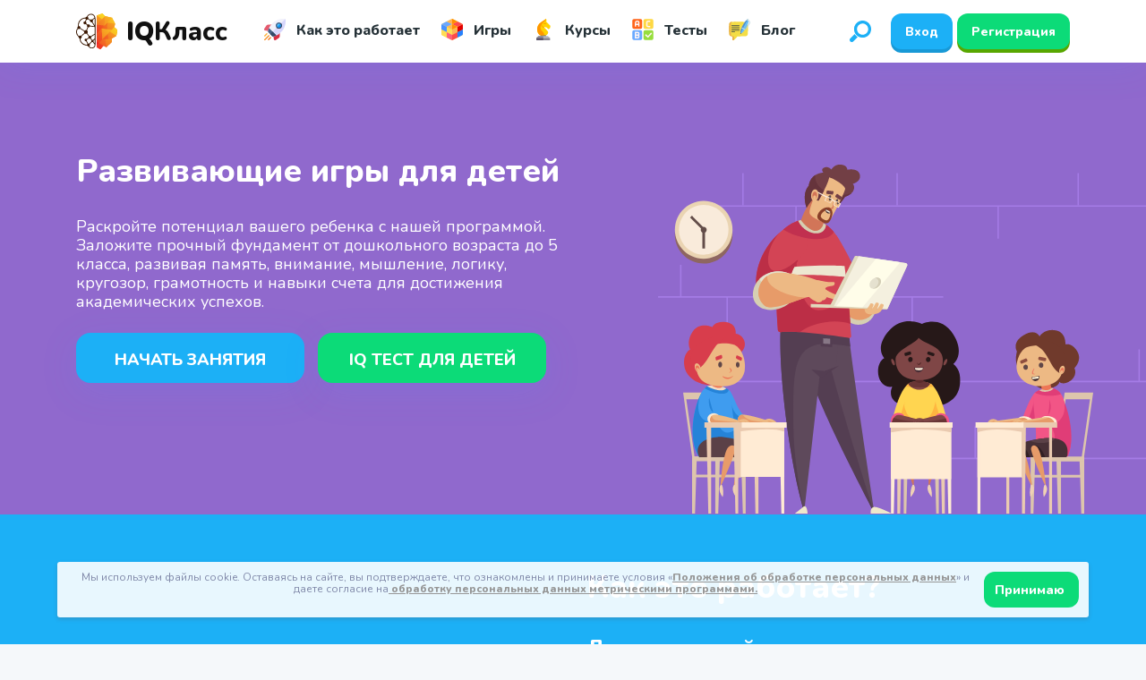

--- FILE ---
content_type: text/html; charset=UTF-8
request_url: https://iqclass.ru/?type=Q&on_page=10&with_users=1&platform_id=1&page=10
body_size: 25816
content:


<!DOCTYPE html>
<html lang="ru" >
<head>
    <meta charset="utf-8">
    <meta http-equiv="X-UA-Compatible" content="IE=Edge">
    <meta name="viewport" content="width=device-width, initial-scale=1">
    <meta name="theme-color" content="#fff">
    <meta name="format-detection" content="telephone=no">
    <meta name="language" content="ru"/>
    <meta name="verify-admitad" content="9edf599c5f" />

            <title>Развивающие игры для детей</title>
                                    <link rel="canonical" href="https://iqclass.ru"/>
            

            <meta name="robots" content="index, follow"/>
<meta name="description" content="    Раскройте потенциал своего ребенка с помощью более 150 веселых и увлекательных обучающих игр, отмеченных наградами! Наслаждайтесь простым в использовании интерфейсом, 100% бесплатным доступом и отсутствием рекламы! Начните играть прямо сейчас и наблюдайте за взлетом ума вашего ребенка!"/>

                                                    <meta name="keywords" content="Развивающие игры для детей"/>
                                                
                    <link rel="alternate" hreflang="ru" href="https://iqclass.ru/"/>
    <link rel="alternate" hreflang="en" href="https://iqclass.com/"/>
    <link rel="alternate" hreflang="x-default" href="https://iqclass.ru/"/>
                
                            <meta name="og:type" content="website" />
<meta name="og:site_name" content="IQClass.ru" />
<meta name="og:title" content="IQClass - Развивающие игры для детей" />
<meta name="og:description" content="Наслаждайтесь более чем 150 веселыми и увлекательными, отмеченными наградами образовательными играми для детей всех возрастов — играйте прямо сейчас бесплатно, без рекламы и с простым в использовании интерфейсом" />

<meta name="og:image:width" content="1200" />
<meta name="og:image:height" content="630" />

    <meta content="https://iqclass.ru/img/lang/iqclass.ru/ru_RU/og-iqclass.png" name="twitter:image"/>
    <meta name="og:image" content="https://iqclass.ru/img/lang/iqclass.ru/ru_RU/og-iqclass.png"/>
    <meta name="og:locale" content="ru_RU"/>


<meta property="og:image:type" content="image/png"/>

<meta property="og:url" content="IQClass.ru"/>


<meta content="summary" name="twitter:card"/>
<meta content="@IQClasscom" name="twitter:site"/>
<meta content="https://iqclass.ru" name="twitter:url"/>
<meta content="IQClass - Развивающие игры для детей" name="twitter:title"/>
<meta content="Наслаждайтесь более чем 150 веселыми и увлекательными, отмеченными наградами образовательными играми для детей всех возрастов — играйте прямо сейчас бесплатно, без рекламы и с простым в использовании интерфейсом" name="twitter:description"/>



                    

        <link rel="preconnect" href="https://fonts.googleapis.com">
        <link rel="preconnect" href="https://fonts.gstatic.com" crossorigin>
        <link href="https://fonts.googleapis.com/css2?family=Nunito:wght@300;400;500;800;900&display=swap" rel="stylesheet">



            <!-- connecting styles -->
    <link rel="stylesheet" href="/assets/styles/landing.min.css?8bcab4">

<style>

    @media (max-width: 767px) {
        .header__logo {
            background-image: url('/favicon.svg');
            width: 32px;
            height: 32px;
        }
    }
    .heroText{
        font-weight: bold;
        max-width: 550px;
    }
</style>


        

        
                
                

                
                
                

        


        
            <link rel="apple-touch-icon" sizes="180x180" href="/apple-touch-icon.png">
            <link rel="icon" type="image/png" sizes="32x32" href="/favicon-32x32.png">
            <link rel="icon" type="image/png" sizes="16x16" href="/favicon-16x16.png">
            <link rel="manifest" href="/site.webmanifest">
            <link rel="mask-icon" href="/safari-pinned-tab.svg" color="#5bbad5">
            <meta name="msapplication-TileColor" content="#2d89ef">
            <meta name="theme-color" content="#ffffff">
            <link rel="mask-icon" href="/favicon.svg?8bcab4" color="white">
            <link rel="icon" href="/favicon.svg?8bcab4" type="image/svg+xml"/>
            <link rel="icon" type="image/svg+xml" sizes="192x192" href="/favicon.svg?8bcab4">
            <link rel="icon" type="image/svg+xml" sizes="32x32" href="/favicon.svg?8bcab4">
            <link rel="icon" type="image/svg+xml" sizes="96x96" href="/favicon.svg?8bcab4">
            <link rel="icon" type="image/svg+xml" sizes="16x16" href="/favicon.svg?8bcab4">
        

        <meta name="apple-mobile-web-app-capable" content="yes">
    <meta name="format-detection" content="telephone=no">
    <meta name="apple-mobile-web-app-status-bar-style" content="black-translucent">
    <meta name="viewport" content="width=device-width, user-scalable=yes, initial-scale=1.0, maximum-scale=5.0, minimum-scale=1.0">
    


            
    


    <script type="text/javascript">
        var modalWindow=false;
        var env = {
            loading: 0,
            ageGroup: '',
            gold:0,
            birthday: '',
            is_premium: 0,
            is_kid:0        };
            </script>

    
</head>
<body class="" >

	<!-- Google Tag Manager (noscript) -->
	<noscript><iframe src="https://www.googletagmanager.com/ns.html?id="
					  height="0" width="0" style="display:none;visibility:hidden"></iframe></noscript>
	<!-- End Google Tag Manager (noscript) -->





        <div    class="wrapper">



                                    <style>


    .header__logo{
        min-width: 210px;
         display:flex; text-decoration: none!important;
        align-items:center;
        flex-shrink: 0;
        margin-right: 0px;
        background-repeat: no-repeat;
    }
    .fontWeight900{
        font-weight: 900;
    }
    .logoText{
        font-family: Nunito,arial,sans-serif;
        text-decoration: none !important;
        font-weight: 600;
        font-size: 1.8rem;
        color: #111111;

        padding-left: 10px;
    }



    @media (max-width: 767px){
        .header__logo {
            width: 50px;
            min-width: 50px;
            background-image: url('/img/lang/iqclass.ru/ru_RU/logo1.svg?8bcab4');
        }
        .logoText{
            display: none;
        }
    }


</style>
<!-- @including header -->
<header class="header" data-header>
    <div class="header-wrapper limiter">
        <button class="header__burger content-center content-center--column" aria-label="Мобильное меню"></button>
        <a href="/" class="header__logo" aria-label="Site logotype"><img src="/img/lang/iqclass.ru/ru_RU/logo1.svg?8bcab4" alt="IQClass.ru" style="    max-height: 40px; ">

        <div class="logoText"><span class="fontWeight900">IQ</span>Класс</div>
        </a>

        
        
        <nav class="header-nav">


            <a href="/how-it-works" class="header-nav__link ">
                <img src="/img/svg/shuttle.svg?8bcab4" height="24" width="24" alt="Как это работает">
                Как это работает            </a>



            <a href="/games" class="header-nav__link ">
                <img src="/img/svg/rubik.svg?8bcab4" height="24" width="24" alt="Игры">
                Игры            </a>

            <a href="/courses" class="header-nav__link  ">
                <img src="/assets/img/content/header/2.svg?8bcab4" height="24" width="24" alt="Icon">
                Курсы            </a>

            <a href="/tests" class="header-nav__link  ">
                <img src="/img/svg/answer.svg?8bcab4" height="24" width="24" alt="Тесты">
                Тесты            </a>

            <a href="/blog/" class="header-nav__link">
                <img src="/img/svg/blog.svg?8bcab4" height="24" width="24" alt="Blog">
                Блог            </a>


        </nav>

        <form class="header-search" action="/search">
            <div class="header-search-inner">
                <input type="text" placeholder="Поиск..." id="acInput" autocomplete="off">
                <button type="submit" aria-label="Search" class="content-center">
                    <svg class="sprite__icon" width="16" height="17" fill="var(--black)">
                        <use href="/assets/img/sprites/icons-sprite.svg#iconSearch"></use>
                    </svg>
                </button>
            </div>
        </form>
        <button aria-label="Открыть поиск" class="header-search__toggle content-center">
            <svg width="24" height="24" viewBox="0 0 24 24" fill="none" xmlns="http://www.w3.org/2000/svg">
                <path fill-rule="evenodd" clip-rule="evenodd" d="M5.58213 15.0085C6.43643 16.3934 7.60633 17.5633 8.9914 18.4178L4.11189 23.2973C3.1705 24.2387 1.6442 24.2387 0.702813 23.2973C0.702766 23.2972 0.702719 23.2972 0.702625 23.2971C-0.238766 22.3557 -0.238766 20.8294 0.702625 19.8881L5.58213 15.0085ZM14.4431 -0.00341797C19.7195 -0.00341797 24.0034 4.2804 24.0034 9.55684C24.0034 14.8333 19.7195 19.1171 14.4431 19.1171C9.16666 19.1171 4.88289 14.8333 4.88289 9.55684C4.88289 4.2804 9.16666 -0.00341797 14.4431 -0.00341797ZM14.4431 3.28458C10.9814 3.28458 8.1709 6.09507 8.1709 9.55684C8.1709 13.0186 10.9814 15.829 14.4431 15.829C17.9049 15.829 20.7154 13.0186 20.7154 9.55684C20.7154 6.09507 17.9049 3.28458 14.4431 3.28458Z" fill="#1CB0F6"/>
            </svg>
        </button>

        <div class="header-user">
                            <a href="/signin"   class="customBtn customBtn--drop-shadow customBtn--medium customBtn--blue ">Вход</a>
                                        <a href="/signup"    class="customBtn customBtn--drop-shadow customBtn--medium customBtn--green ">Регистрация</a>
                    </div>
    </div>
</header>
                    
        <div data-aos="zoom-out" style="transform-origin: center top; transition-duration: 1.5s;" class="homeWrapper">

 

        <section class="hero" id="hero">
            <div class="limiter heroWrapper">
                <h1 class="heroTitle">
                    Развивающие <span>игры<span> для детей

                </h1>
                <p class="heroText md">

                        Раскройте потенциал вашего ребенка с нашей программой. Заложите прочный фундамент от дошкольного возраста до 5 класса, развивая память, внимание, мышление, логику, кругозор, грамотность и навыки счета для достижения академических успехов.
                </p>
                <div class="heroButtons">
                    <a href="/signup?from=index" class="homeBtn homeBtn56 homeBtnUpperCase homeBtnBlue">
                        Начать занятия                    </a>
                    <a href="https://iqclass.ru/test/iqtest" class="homeBtn homeBtn56 homeBtnUpperCase homeBtnGreen">
                        IQ тест для детей                    </a>
                </div>
            </div>
        </section>

        <section class="how" id="how">
            <div class="limiter howWrapper">
                             <a href="/signup?from=index" class="howVideo">
                    <span></span>
                </a>

                <div class="howText">
                    <h2 class="howTitle">
                        Как это работает?                    </h2>
                    <div class="howTextBlock">
                        <h3>
                            Для родителей                        </h3>
                        <p class="md">
                            <b>
                                Запишите вашего ребенка в нашу программу для развития его когнитивных навыков — памяти, внимания, мышления и логики. Наши увлекательные, короткие активности улучшают грамотность и навыки счета, легко вписываясь в ежедневные рутины. Наслаждайтесь спокойствием, которое дает безопасная, доступная и мультиплатформенная обучающая среда.                            </b>
                        </p>
                    </div>
                    <div class="howTextBlock">
                        <h3>
                            Для детей                        </h3>
                        <p class="md">
                            <b>
                                Погрузитесь в веселые образовательные игры, которые улучшают память с помощью интерактивных головоломок, повышают концентрацию за счет заданий на время и развивают логическое мышление с помощью стратегических игр. Каждая активность разработана так, чтобы быть образовательной и развлекательной, способствуя развитию вашего ребенка в его собственном темпе.                            </b>
                        </p>
                    </div>




                </div>
            </div>



            <style>
    .homeWrapper .howSliderTabs{
        margin-left: 0;
        padding-left:0;
        border-left:none;
    }
</style>
<div class="howSlider">
    <div class="howSliderBlock isVisible">
        <div class="howSliderControls">
         
            <div class="howSliderTabs">
                <button data-tab="0" class="howSliderTabsItem isActive">Память</button>
                <button data-tab="1" class="howSliderTabsItem">Внимание</button>
                <button data-tab="2" class="howSliderTabsItem">Мышление</button>
            </div>
        </div>
        <div class="howSliderInner">
            <div class="swiper-wrapper">

                                    
                <div class="swiper-slide lstitem">
                    <a href="/game/FastAdditionEx">
                    <div class="lstitem__preview lstitem__preview--player">

                        <img src="/img/games/FastAdditionEx.png?8bcab4" alt=" Быстрое сложение — перезагрузка ">

                    </div>
                    </a>
                    <div class="lstitem__title">
                        Быстрое сложение — перезагрузка
                    </div>
                    <div class="lstitem__description"> </div>
                    <div class="lstitem-options">

                        <div class="lstitem-options__type">
                                                            Память                                                                                                                                                                                                </div>

                    </div>
                </div>
                                                    
                <div class="swiper-slide lstitem">
                    <a href="/game/LetterSpan">
                    <div class="lstitem__preview lstitem__preview--player">

                        <img src="/img/games/LetterSpan.png?8bcab4" alt=" Буквенный охват ">

                    </div>
                    </a>
                    <div class="lstitem__title">
                        Буквенный охват
                    </div>
                    <div class="lstitem__description"> </div>
                    <div class="lstitem-options">

                        <div class="lstitem-options__type">
                                                            Память                                                                                                                                                                                                </div>

                    </div>
                </div>
                                                    
                <div class="swiper-slide lstitem">
                    <a href="/game/DigitSpanEx">
                    <div class="lstitem__preview lstitem__preview--player">

                        <img src="/img/games/DigitSpanEx.png?8bcab4" alt=" Числовой охват революция ">

                    </div>
                    </a>
                    <div class="lstitem__title">
                        Числовой охват революция
                    </div>
                    <div class="lstitem__description"> </div>
                    <div class="lstitem-options">

                        <div class="lstitem-options__type">
                                                            Память                                                                                                                                                                                                </div>

                    </div>
                </div>
                                                    
                <div class="swiper-slide lstitem">
                    <a href="/game/MemoryMatrix">
                    <div class="lstitem__preview lstitem__preview--player">

                        <img src="/img/games/MemoryMatrix.png?8bcab4" alt=" Матрицы памяти ">

                    </div>
                    </a>
                    <div class="lstitem__title">
                        Матрицы памяти
                    </div>
                    <div class="lstitem__description"> </div>
                    <div class="lstitem-options">

                        <div class="lstitem-options__type">
                                                            Память                                                                                                                                                                                                </div>

                    </div>
                </div>
                                                    
                <div class="swiper-slide lstitem">
                    <a href="/game/SpeedMatchEx">
                    <div class="lstitem__preview lstitem__preview--player">

                        <img src="/img/games/SpeedMatchEx.png?8bcab4" alt=" Скоростное сравнение — перегрузка ">

                    </div>
                    </a>
                    <div class="lstitem__title">
                        Скоростное сравнение — перегрузка
                    </div>
                    <div class="lstitem__description"> </div>
                    <div class="lstitem-options">

                        <div class="lstitem-options__type">
                                                            Память                                                                                                                                                                                                </div>

                    </div>
                </div>
                                                                                                                                                                                                                                                                                                                                                                                                        
                <div class="swiper-slide lstitem">
                    <a href="/games/memory">
                        <div class="lstitem__preview lstitem__preview--player">
                            <img src="/img/lockedGame_1.png?8bcab4" alt="">
                        </div>
                    </a>
                    <div class="lstitem__title"> Игры для развития памяти</div>
                    <div class="lstitem__description">  </div>
                    <div class="lstitem-options">

                        <div class="lstitem-options__type"> Открыть</div>

                    </div>
                </div>

            </div>
        </div>
        <button class="howSliderPrev">Пред</button>
        <button class="howSliderNext">Далее</button>
    </div>
    <div class="howSliderBlock">
        <div class="howSliderControls">
          
            <div class="howSliderTabs">
                <button data-tab="0" class="howSliderTabsItem">Память</button>
                <button data-tab="1" class="howSliderTabsItem isActive">Внимание</button>
                <button data-tab="2" class="howSliderTabsItem">Мышление</button>
            </div>
        </div>
        <div class="howSliderInner">
            <div class="swiper-wrapper">



                                    
                        <div class="swiper-slide lstitem">
                            <a href="/game/ClickerBlackRed">
                                <div class="lstitem__preview lstitem__preview--player">

                                    <img src="/img/games/ClickerBlackRed.png?8bcab4" alt=" Красно-черные таблицы Шульте ">

                                </div>
                            </a>
                            <div class="lstitem__title">
                                Красно-черные таблицы Шульте
                            </div>
                            <div class="lstitem__description"> </div>
                            <div class="lstitem-options">

                                <div class="lstitem-options__type">
                                                                                                                Внимание                                                                                                                                                                                                                    </div>

                            </div>
                        </div>
                                                        
                        <div class="swiper-slide lstitem">
                            <a href="/game/FindFigure">
                                <div class="lstitem__preview lstitem__preview--player">

                                    <img src="/img/games/FindFigure.png?8bcab4" alt=" Найди фигуру ">

                                </div>
                            </a>
                            <div class="lstitem__title">
                                Найди фигуру
                            </div>
                            <div class="lstitem__description"> </div>
                            <div class="lstitem-options">

                                <div class="lstitem-options__type">
                                                                                                                Внимание                                                                                                                                                                                                                    </div>

                            </div>
                        </div>
                                                        
                        <div class="swiper-slide lstitem">
                            <a href="/game/Submarine">
                                <div class="lstitem__preview lstitem__preview--player">

                                    <img src="/img/games/Submarine.png?8bcab4" alt=" Подводные лодки ">

                                </div>
                            </a>
                            <div class="lstitem__title">
                                Подводные лодки
                            </div>
                            <div class="lstitem__description"> </div>
                            <div class="lstitem-options">

                                <div class="lstitem-options__type">
                                                                                                                Внимание                                                                                                                                                                                                                    </div>

                            </div>
                        </div>
                                                        
                        <div class="swiper-slide lstitem">
                            <a href="/game/EagleEye">
                                <div class="lstitem__preview lstitem__preview--player">

                                    <img src="/img/games/EagleEye.png?8bcab4" alt=" Зоркий глаз ">

                                </div>
                            </a>
                            <div class="lstitem__title">
                                Зоркий глаз
                            </div>
                            <div class="lstitem__description"> </div>
                            <div class="lstitem-options">

                                <div class="lstitem-options__type">
                                                                                                                Внимание                                                                                                                                                                                                                    </div>

                            </div>
                        </div>
                                                        
                        <div class="swiper-slide lstitem">
                            <a href="/game/Clicker">
                                <div class="lstitem__preview lstitem__preview--player">

                                    <img src="/img/games/Clicker.png?8bcab4" alt=" Кликер ">

                                </div>
                            </a>
                            <div class="lstitem__title">
                                Кликер
                            </div>
                            <div class="lstitem__description"> </div>
                            <div class="lstitem-options">

                                <div class="lstitem-options__type">
                                                                                                                Внимание                                                                                                                                                                                                                    </div>

                            </div>
                        </div>
                                                                                                                                                                                                                                                                                                                                                                        
                <div class="swiper-slide lstitem">
                    <a href="/games/attention">
                        <div class="lstitem__preview lstitem__preview--player">
                            <img src="/img/lockedGame_1.png?8bcab4" alt="">
                        </div>
                    </a>
                    <div class="lstitem__title"> Все Игры для развития внимания</div>
                    <div class="lstitem__description">  </div>
                    <div class="lstitem-options">

                        <div class="lstitem-options__type"> Открыть</div>

                    </div>
                </div>



            </div>
        </div>
        <button class="howSliderPrev">Пред</button>
        <button class="howSliderNext">Далее</button>
    </div>
    <div class="howSliderBlock">
        <div class="howSliderControls">
      
            <div class="howSliderTabs">
                <button data-tab="0" class="howSliderTabsItem">Память</button>
                <button data-tab="1" class="howSliderTabsItem">Внимание</button>
                <button data-tab="2" class="howSliderTabsItem isActive">Мышление</button>
            </div>
        </div>
        <div class="howSliderInner">
            <div class="swiper-wrapper">

                                    
                        <div class="swiper-slide lstitem">
                            <a href="/game/Movements">
                                <div class="lstitem__preview lstitem__preview--player">

                                    <img src="/img/games/Movements.png?8bcab4" alt=" Перемещения ">

                                </div>
                            </a>
                            <div class="lstitem__title">
                                Перемещения
                            </div>
                            <div class="lstitem__description"> </div>
                            <div class="lstitem-options">

                                <div class="lstitem-options__type">
                                                                                                                                                    Мышление                                                                                                                                                                                </div>

                            </div>
                        </div>
                                                        
                        <div class="swiper-slide lstitem">
                            <a href="/game/QSortEx">
                                <div class="lstitem__preview lstitem__preview--player">

                                    <img src="/img/games/QSortEx.png?8bcab4" alt=" Сложная сортировка революция ">

                                </div>
                            </a>
                            <div class="lstitem__title">
                                Сложная сортировка революция
                            </div>
                            <div class="lstitem__description"> </div>
                            <div class="lstitem-options">

                                <div class="lstitem-options__type">
                                                                                                                                                    Мышление                                                                                                                                                                                </div>

                            </div>
                        </div>
                                                        
                        <div class="swiper-slide lstitem">
                            <a href="/game/FruitsMath">
                                <div class="lstitem__preview lstitem__preview--player">

                                    <img src="/img/games/FruitsMath.png?8bcab4" alt=" Быстрый счет ">

                                </div>
                            </a>
                            <div class="lstitem__title">
                                Быстрый счет
                            </div>
                            <div class="lstitem__description"> </div>
                            <div class="lstitem-options">

                                <div class="lstitem-options__type">
                                                                                                                                                    Мышление                                                                                                                                                                                </div>

                            </div>
                        </div>
                                                        
                        <div class="swiper-slide lstitem">
                            <a href="/game/PiggyBank">
                                <div class="lstitem__preview lstitem__preview--player">

                                    <img src="/img/games/PiggyBank.png?8bcab4" alt=" Копилка ">

                                </div>
                            </a>
                            <div class="lstitem__title">
                                Копилка
                            </div>
                            <div class="lstitem__description"> </div>
                            <div class="lstitem-options">

                                <div class="lstitem-options__type">
                                                                                                                                                    Мышление                                                                                                                                                                                </div>

                            </div>
                        </div>
                                                        
                        <div class="swiper-slide lstitem">
                            <a href="/game/QSort">
                                <div class="lstitem__preview lstitem__preview--player">

                                    <img src="/img/games/QSort.png?8bcab4" alt=" Сложная сортировка ">

                                </div>
                            </a>
                            <div class="lstitem__title">
                                Сложная сортировка
                            </div>
                            <div class="lstitem__description"> </div>
                            <div class="lstitem-options">

                                <div class="lstitem-options__type">
                                                                                                                                                    Мышление                                                                                                                                                                                </div>

                            </div>
                        </div>
                                                                                                                                                                                                                                                                                                                                                                                                                                                                                    
                <div class="swiper-slide lstitem">
                    <a href="/games/thinking">
                        <div class="lstitem__preview lstitem__preview--player">
                            <img src="/img/lockedGame_1.png?8bcab4" alt="">
                        </div>
                    </a>
                    <div class="lstitem__title"> Все Игры для развития Мышления</div>
                    <div class="lstitem__description">  </div>
                    <div class="lstitem-options">

                        <div class="lstitem-options__type"> Открыть</div>

                    </div>
                </div>


            </div>
        </div>
        <button class="howSliderPrev">Пред</button>
        <button class="howSliderNext">Далее</button>
    </div>
</div>






        </section>

        <section class="results" id="results">
            <div class="limiter resultsWrapper">
                <h2 data-aos="fade-in" class="section__title resultsTitle">
                    Как помогает IQClass?                </h2>
                <div class="resultsList">
                    <div data-aos="fade-in" data-aos-delay="0" class="resultsItem">
                        <div class="resultsItemIllustration">
                            <img width="220" height="187" src="/assets/img/home/results/1.svg?8bcab4" alt="Улучшение навыков памяти">
                        </div>
                        <h3>
                            Улучшение навыков памяти                        </h3>
                        <p>
                            С помощью интерактивных игр и повторяющихся упражнений наша платформа помогает укрепить навыки памяти детей, что важно для академического и личностного развития.                        </p>
                    </div>
                    <div data-aos="fade-in" data-aos-delay="100" class="resultsItem">
                        <div class="resultsItemIllustration">
                            <img width="217" height="180" src="/assets/img/home/results/2.svg?8bcab4" alt="Повышение внимания">
                        </div>
                        <h3>
                            Повышение внимания                        </h3>
                        <p>
                            Наши активности разработаны так, чтобы привлекать и удерживать внимание детей, улучшая их способность концентрироваться и сосредотачиваться на задачах на длительное время.                        </p>
                    </div>
                    <div data-aos="fade-in" data-aos-delay="200" class="resultsItem">
                        <div class="resultsItemIllustration">
                            <img width="209" height="208" src="/assets/img/home/results/3.svg?8bcab4" alt="Развитие мыслительных навыков">
                        </div>
                        <h3>
                            Развитие мыслительных навыков                        </h3>
                        <p>
                            Мы способствуем развитию критического и аналитического мышления с помощью задач на решение проблем и головоломок, развивая у детей способность мыслить самостоятельно и творчески.                        </p>
                    </div>
                    <div data-aos="fade-in" data-aos-delay="0" class="resultsItem">
                        <div class="resultsItemIllustration">
                            <img width="177" height="173" src="/assets/img/home/results/4.svg?8bcab4" alt="Развитие логического мышления">
                        </div>
                        <h3>
                            Развитие логического мышления                        </h3>
                        <p>
                            Наша программа включает упражнения, направленные на развитие логического мышления, которое необходимо для понимания сложных концепций и эффективного решения проблем.                        </p>
                    </div>
                    <div data-aos="fade-in" data-aos-delay="100" class="resultsItem">
                        <div class="resultsItemIllustration">
                            <img width="220" height="197" src="/assets/img/home/results/5.svg?8bcab4" alt="Улучшение когнитивной гибкости">
                        </div>
                        <h3>
                            Улучшение когнитивной гибкости                        </h3>
                        <p>
                            Наши игры и активности направлены на улучшение когнитивной гибкости, позволяя детям адаптироваться к новым ситуациям и быстро переключаться между различными задачами.                        </p>
                    </div>
                </div>
            </div>
        </section>



        <section class="advantages" id="advantages">
            <div class="limiter advantagesWrapper">
                <h2 data-aos="fade-in" class="section__title advantagesTitle">
                    Почему IQClass?                </h2>
                <div class="advantagesList">
                    <div data-aos="fade-in" data-aos-delay="0" class="advantagesItem">
                        <img src="/assets/img/home/advantages/1.svg?8bcab4" width="80" height="80" alt="иллюстрация">
                        <p class="md">
                            <b>
                                Активное участие и сильная мотивация                            </b>
                        </p>
                        <p class="xs">
                            Обучение становится приятным и дружественным для детей благодаря активному участию, похвалам, наградам и развитию характера.                        </p>
                    </div>
                    <div data-aos="fade-in" data-aos-delay="100" class="advantagesItem">
                        <img src="/assets/img/home/advantages/2.svg?8bcab4" width="80" height="80" alt="иллюстрация">
                        <p class="md">
                            <b>
                                Персонализированный учебный путь                            </b>
                        </p>
                        <p class="xs">
                            Уровень сложности упражнений постепенно адаптируется, чтобы соответствовать уникальным развивающимся потребностям каждого отдельного ученика.                        </p>
                    </div>
                    <div data-aos="fade-in" data-aos-delay="200" class="advantagesItem">
                        <img src="/assets/img/home/advantages/3.svg?8bcab4" width="80" height="80" alt="иллюстрация">
                        <p class="md">
                            <b>
                                Доступно в любой точке мира                            </b>
                        </p>
                        <p class="xs">
                            Наша платформа совместима с любым устройством, включая те, у которых нестабильное интернет-соединение.                        </p>
                    </div>
                </div>
            </div>
        </section>

        <section class="message" id="message">
            <div class="limiter messageWrapper">
                <div class="messageBlock">
                    <div class="messageBlockText">
                        <h2>
                            Для родителей                        </h2>
                        <p>
                            Раскройте будущее вашего ребенка с нашей увлекательной образовательной программой. Разработанная для детей с дошкольного возраста до 5 класса, наша платформа помогает улучшить память, внимание, мышление, логику, кругозор, грамотность и навыки счета для академического успеха. Ежедневные уроки проводятся самостоятельно, не требуя надзора взрослых или дополнительных ресурсов.                            <br><br>
                            Наша платформа сочетает академические исследования с инновационными технологиями, создавая динамичную обучающую среду, которая адаптируется к темпу и стилю каждого ребенка, способствуя целостному образовательному опыту.                        </p>
                        <a href="/signup?from=index" class="homeBtn homeBtn56 homeBtnUpperCase homeBtnBlue">
                            Регистрация для родителей                        </a>
                    </div>
                    <div class="messageBlockIllustration">
                        <img width="540" height="307" src="/assets/img/home/message/1.svg?8bcab4" alt="Иллюстрация для раздела для родителей">
                    </div>
                </div>
                <div class="messageBlock">
                    <div class="messageBlockIllustration">
                        <img width="540" height="307" src="/assets/img/home/message/2.svg?8bcab4" alt="Иллюстрация для раздела экспертов">
                    </div>
                    <div class="messageBlockText">
                        <h2>
                            Для учителей                        </h2>
                        <p>
                            Исследуйте потенциал нашей платформы для улучшения обучения детей с помощью инновационных и интерактивных образовательных игр. Наши программы разработаны для развития различных когнитивных навыков, включая логику, творчество и критическое мышление, и адаптированы к уникальным способностям обучения каждого ребенка.                            <br><br>
                            Присоединяйтесь к нам, чтобы сделать обучение радостным и эффективным путешествием для каждого ребенка, используя сочетание современных технологий и образовательных стратегий на основе доказательной базы.                        </p>
                        <a href="/for-teachers" class="homeBtn homeBtn56 homeBtnUpperCase homeBtnGreen">
                            Регистрация для учителей                        </a>
                    </div>
                </div>
            </div>
        </section>


        <section class="reviews" id="reviews">
	<div class="limiter reviewsWrapper">
		<h2 data-aos="fade-in" class="section__title reviewsTitle">
			Что говорят родители о IQClass		</h2>
		<div class="reviewsList">
			<div data-aos="fade-in" data-aos-delay="0" class="reviewsItem">
				<div class="reviewsAuthor">
					<img src="/img/avatars/new/4.svg?8bcab4" alt="avatar" width="48" height="48" class="reviewsAuthorAvatar">
					<p class="md reviewsAuthorName">Евгения</p>
					<div class="reviewsAuthorRating">
						<img src="/assets/img/home/token.svg?8bcab4" width="30" height="30" alt="token">
						999+
					</div>
				</div>
				<p class="md reviewsText">
					IQClass был феноменальным для моего 8-летнего ребенка. Интерактивные игры не только улучшают его память, но и повышают его навыки решения проблем. Он всегда с нетерпением ждет следующего занятия!				</p>
			</div>
			<div data-aos="fade-in" data-aos-delay="100" class="reviewsItem">
				<div class="reviewsAuthor">
					<img src="/img/avatars/new/10.svg?8bcab4" alt="avatar" width="48" height="48" class="reviewsAuthorAvatar">
					<p class="md reviewsAuthorName">Кристина П.</p>
					<div class="reviewsAuthorRating">
						<img src="/assets/img/home/token.svg?8bcab4" width="30" height="30" alt="token">
						999+
					</div>
				</div>
				<p class="md reviewsText">
					Моя дочь использует IQClass, и улучшение ее концентрации внимания заметно. Курсы бросают ей вызов, оставаясь при этом невероятно веселыми. Это радость видеть, как она так увлечена!				</p>
			</div>
			<div data-aos="fade-in" data-aos-delay="0" class="reviewsItem">
				<div class="reviewsAuthor">
					<img src="/img/avatars/new/3.svg?8bcab4" alt="avatar" width="48" height="48" class="reviewsAuthorAvatar">
					<p class="md reviewsAuthorName">Анжела Ф.</p>
					<div class="reviewsAuthorRating">
						<img src="/assets/img/home/token.svg?8bcab4" width="30" height="30" alt="token">
						999+
					</div>
				</div>
				<p class="md reviewsText">
					IQClass невероятен! То, как он укрепляет когнитивные навыки, такие как память и критическое мышление, это именно то, что мы искали. Мой сын стал более аналитичным и внимательным, чем когда-либо.				</p>
			</div>
			<div data-aos="fade-in" data-aos-delay="100" class="reviewsItem">
				<div class="reviewsAuthor">
					<img src="/img/avatars/new/4.svg?8bcab4" alt="avatar" width="48" height="48" class="reviewsAuthorAvatar">
					<p class="md reviewsAuthorName">София</p>
					<div class="reviewsAuthorRating">
						<img src="/assets/img/home/token.svg?8bcab4" width="30" height="30" alt="token">
						999+
					</div>
				</div>
				<p class="md reviewsText">
					Благодаря IQClass когнитивные способности моей дочери выросли. Уникальное сочетание игр и вызовов повышает ее мыслительные навыки и поддерживает ее мотивацию. Замечательно видеть ее прогресс!				</p>
			</div>
		</div>
		<a href="/reviews" data-aos="fade-up" class="homeBtn homeBtn40 homeBtnShadow homeBtnBlue reviewsMore">
			Читать больше историй успеха		</a>
	</div>
</section>

        <section class="faq" id="faq">
            <div class="limiter faqWrapper">
                <h2 data-aos="fade-in" class="section__title faqTitle">
                    FAQ
                </h2>
                <div class="faqList">
	<div data-aos="fade-in" class="faqItem is-opened" data-expander>
		<div class="faqItemHead" data-expander-header>
			<div style="background-color: #FF4B4B;" class="faqItemCount">1</div>
			Что такое IQКласс?		</div>
		<div class="faqItemBody" data-expander-body>
			<p class="md">
				IQClass — это образовательная платформа, которая сочетает игровое обучение с развитием когнитивных навыков в различных областях, таких как память, внимание и решение проблем. С более чем 100 интерактивными играми и активностями, IQClass создана для улучшения когнитивного развития детей в дошкольных классах и начальной школе.			</p>
		</div>
	</div>
	<div data-aos="fade-in" class="faqItem" data-expander>
		<div class="faqItemHead" data-expander-header>
			<div style="background-color: #9069CD;" class="faqItemCount">2</div>
			Для какого возраста предназначен IQClass?		</div>
		<div class="faqItemBody" data-expander-body>
			<p class="md">
				IQClass предназначен для детей в возрасте от 3 до 11 лет. Также он будет полезен старшим детям и детям с особыми потребностями, которые работают над развитием или укреплением основных когнитивных навыков.			</p>
		</div>
	</div>
	<div data-aos="fade-in" class="faqItem" data-expander>
		<div class="faqItemHead" data-expander-header>
			<div style="background-color: #1CB0F6;" class="faqItemCount">3</div>
			На какие классы рассчитан IQClass?		</div>
		<div class="faqItemBody" data-expander-body>
			<p class="md">
				IQClass предлагает контент для детей с дошкольного возраста до 5 класса, сосредотачиваясь на развитии и улучшении когнитивных способностей и навыков критического мышления через интерактивные и увлекательные занятия.			</p>
		</div>
	</div>
	<div data-aos="fade-in" class="faqItem" data-expander>
		<div class="faqItemHead" data-expander-header>
			<div style="background-color: #FF9600;" class="faqItemCount">4</div>
			Какие предметы изучаются в IQClass?		</div>
		<div class="faqItemBody" data-expander-body>
			<p class="md">
				IQClass включает прочную основу в математике и начальной грамотности, наш уникальный подход интегрирует учебные предметы с упражнениями на развитие когнитивных способностей. В это входят игры, которые улучшают память, повышают концентрацию и способствуют развитию навыков решения проблем и моторики, подходят для детей от дошкольного возраста до 5 класса.			</p>
		</div>
	</div>
	<div data-aos="fade-in" class="faqItem" data-expander>
		<div class="faqItemHead" data-expander-header>
			<div style="background-color: #EBA4CF;" class="faqItemCount">5</div>
			Какие навыки получит мой ребенок с IQClass?		</div>
		<div class="faqItemBody" data-expander-body>
			<p class="md">
				Ваш ребенок разовьет широкий спектр когнитивных навыков с IQClass, включая внимание к деталям, улучшение памяти, логическое мышление и критическое мышление. Эти навыки интегрированы в наши математические и читательские игры, которые разработаны так, чтобы быть интересными и образовательными.			</p>
		</div>
	</div>
	<div data-aos="fade-in" class="faqItem" data-expander>
		<div class="faqItemHead" data-expander-header>
			<div style="background-color: #0CDB78;" class="faqItemCount">6</div>
			Является ли IQClass совершенно бесплатным?		</div>
		<div class="faqItemBody" data-expander-body>
			<p class="md">
				IQClass предлагает разнообразие бесплатных и премиальных возможностей. Хотя базовый доступ к играм и активностям бесплатный, существует подписка, которая обеспечивает полный доступ ко всем учебным материалам и продвинутым инструментам когнитивной подготовки.			</p>
			<p class="md">
				Учителя получают полный доступ к нашей платформе бесплатно, что позволяет им эффективно использовать ее в классах и назначать активности в качестве домашних заданий, обеспечивая пользу для всех учеников независимо от их домашних условий.			</p>
		</div>
	</div>
</div>

            </div>
        </section>

        <style>
            .homeWrapper .offerContainer.tryBG{
                background: var(--background-main) url(/img/lang/iqclass.ru/ru_RU/try-illstr.svg?8bcab4) 667px center/384px auto no-repeat!important;
            }
        </style>
        <section class="offer" id="offer">
            <div data-aos="fade-in" class="offerContainer limiter tryBG">
                <h2 class="offerTitle">
                    Попробуйте IQClass бесплатно                </h2>
                <div class="offerButtons">
                    <a href="/signup?from=index" class="homeBtn homeBtn56 homeBtnUpperCase homeBtnBlue">
                        Начать занятия                    </a>
                    <a href="https://iqclass.ru/test/iqtest?from=index" class="homeBtn homeBtn56 homeBtnUpperCase homeBtnGreen">
                        IQ тест для детей                    </a>
                </div>
            </div>
        </section>



        <!-- blog -->
<section class="blog" id="blog">
	<div class="blog-wrapper limiter" data-aos="fade-in">
		<h2 class="section__title blog__title">Недавние записи в блоге</h2>
		<div class="blog-slider">
			<div class="blog-slider-inner">
									<a href="/blog/%d0%b4%d0%be%d0%b1%d1%80%d0%be-%d0%bf%d0%be%d0%b6%d0%b0%d0%bb%d0%be%d0%b2%d0%b0%d1%82%d1%8c-%d0%b2-iq%d0%ba%d0%bb%d0%b0%d1%81%d1%81/" class="blog-slider-item swiper-slide">
						<img src="https://iqclass.ru/blog/wp-content/uploads/2024/07/4016523_15231.jpg" width="275" height="190" alt="Добро пожаловать в IQКласс">
						<p>Добро пожаловать в IQКласс</p>
					</a>
				

			</div>
			<a href="/blog/" target="_blank" class="blog-slider__more">
				<p class="md">
					<b>Посетить блог</b>
				</p>
			</a>
		</div>
	</div>
</section>

        <!-- mparners -->
<section class="partners">
	<div class="partners-wrapper limiter">
		<h2 class="section__title partners__title" data-aos="fade-in">Эксперты об IQClass</h2>
		<p class="section__description partners__subtitle" data-aos="fade-in">IQClass участвует в рейтингах лучших приложений для детей</p>
		<ul class="unstyled partners-list">
							<li class="mpartners-list__item"  data-aos="fade-up" data-aos-delay="100">
					<img src="/assets/img/content/partners/5.png?8bcab4" alt=""   						style="max-height: 100px;"
							>
				</li>
							<li class="mpartners-list__item"  data-aos="fade-up" data-aos-delay="200">
					<img src="/img/logo/Microsoft_logo_(2012).svg?8bcab4" alt=""   								width="252"
							>
				</li>
			
		</ul>
	</div>
</section>



</div>        
    </div>
    <!-- endof page -->

                            
    <!-- @including footer -->
    <footer class="footer">
        <div class="footer-wrapper limiter">
            <div class="footer-apps">

                <div class="footer__subtitle">Счастливых семей</div>
                <div class="footer-apps-stats">
                  <span style="    width: 28px;">
                    <svg style="width: 100%;" xmlns="http://www.w3.org/2000/svg" version="1.1" width="512" height="512" x="0" y="0" viewBox="0 0 512.667 512.667" style="enable-background:new 0 0 512 512" xml:space="preserve" class=""><g><g xmlns="http://www.w3.org/2000/svg"><path d="m256.333 145.259c52.164-32.661 71.196-58.979 71.196-81.373 0-22.438-18.19-40.627-40.628-40.627-12.192 0-23.121 5.378-30.568 13.882-7.447-8.504-18.376-13.882-30.568-13.882-22.438 0-40.628 18.189-40.628 40.627.001 22.394 19.032 48.712 71.196 81.373z" fill="#ffffff" data-original="#000000" style="" class=""/><path d="m173.5 351.783c0-25.153 11.285-47.708 29.041-62.912-18.191-14.889-41.421-23.838-66.707-23.838h-30.334c-58.173 0-105.5 47.327-105.5 105.5v118.875h157.669c4.624-30.542 23.141-56.586 48.886-71.465-20.06-15.131-33.055-39.154-33.055-66.16z" fill="#ffffff" data-original="#000000" style="" class=""/><path d="m256.333 434.617c-33.334 0-61.286 23.494-68.169 54.791h136.338c-6.882-31.297-34.834-54.791-68.169-54.791z" fill="#ffffff" data-original="#000000" style="" class=""/><path d="m407.167 298.95h-30.333c-17.499 0-34.004 4.302-48.547 11.875 6.909 12.09 10.88 26.065 10.88 40.958 0 27.006-12.995 51.029-33.055 66.16 25.745 14.879 44.262 40.923 48.886 71.465h157.669v-84.958c0-58.173-47.327-105.5-105.5-105.5z" fill="#ffffff" data-original="#000000" style="" class=""/><ellipse cx="392" cy="199.158" rx="69.792" ry="69.791" transform="matrix(.995 -.099 .099 .995 -17.717 39.596)" fill="#ffffff" data-original="#000000" style="" class=""/><ellipse cx="120.667" cy="165.242" rx="69.792" ry="69.792" transform="matrix(.924 -.383 .383 .924 -54.05 58.756)" fill="#ffffff" data-original="#000000" style="" class=""/><path d="m256.333 298.95c-29.132 0-52.833 23.701-52.833 52.833 0 29.133 23.701 52.834 52.833 52.834s52.833-23.701 52.833-52.834c.001-29.132-23.7-52.833-52.833-52.833z" fill="#ffffff" data-original="#000000" style="" class=""/></g></g></svg></span>
                    <span style="margin-left: 10px">83345</span>
                </div>
            </div>
            <img class="footer__illstr" src="/assets/img/default/footer_illstr.svg?8bcab4" alt="Footer ufo illustration">
            <div class="footer-socials">
                <div class="footer__subtitle">Мы в социальных сетях</div>
                <div class="footer-socials-list">


                                            <a href="https://vk.com/iqclassru" target="_blank" rel="nofollow" class="content-center" aria-label="Вконтакте">
                            <svg height="512" viewBox="0 0 176 176" width="512" xmlns="http://www.w3.org/2000/svg"><g id="Layer_2" data-name="Layer 2"><g id="_11.vk" data-name="11.vk"><circle id="background" cx="88" cy="88" fill="#4169e1" r="88"/><path id="icon" d="m138.72 122.44c-2.56.36-15.08 0-15.73 0a12.3 12.3 0 0 1 -8.69-3.44c-2.64-2.54-5-5.34-7.58-8a21 21 0 0 0 -2.47-2.23c-2.06-1.59-4.1-1.23-5.07 1.2a47.26 47.26 0 0 0 -1.58 8.03c-.17 2.46-1.73 4-4.49 4.17-1.71.09-3.42.12-5.11.08a39 39 0 0 1 -17.69-4.37 48.18 48.18 0 0 1 -15.13-13.23c-6.67-8.52-12-17.88-16.76-27.53-.25-.48-5.13-10.86-5.25-11.35-.44-1.64 0-3.21 1.35-3.75.86-.33 16.94 0 17.21 0a5.63 5.63 0 0 1 5.4 3.88 83.8 83.8 0 0 0 12.08 21.18 11.6 11.6 0 0 0 2.45 2.24c1.31.89 2.55.58 3.09-.93a26.36 26.36 0 0 0 1.12-6.45c.09-4.34 0-7.2-.24-11.53-.16-2.78-1.14-5.22-5.24-6-1.26-.22-1.37-1.26-.56-2.3 1.69-2.16 4-2.5 6.59-2.63 3.86-.22 7.72-.07 11.58 0h.84a23.91 23.91 0 0 1 5 .51 4.6 4.6 0 0 1 3.67 4.1 16.15 16.15 0 0 1 .25 3.32c-.1 4.74-.33 9.47-.38 14.21a24.35 24.35 0 0 0 .51 5.59c.55 2.52 2.28 3.15 4 1.33a63.12 63.12 0 0 0 6.11-7.54 76.3 76.3 0 0 0 8-15.55c1.12-2.81 2-3.43 5-3.43h17.06a10.12 10.12 0 0 1 3 .4 2.59 2.59 0 0 1 1.79 3.35c-.84 3.74-2.86 6.93-5 10-3.47 4.92-7.13 9.71-10.68 14.55a19.92 19.92 0 0 0 -1.23 2c-1.34 2.41-1.24 3.76.7 5.77 3.1 3.18 6.41 6.17 9.4 9.45a55.18 55.18 0 0 1 5.92 7.69c2.19 3.39.84 6.63-3.24 7.21z" fill="#fff"/></g></g></svg>
                        </a>
                    
                    
                    
                                    </div>
            </div>
            <nav class="footer-nav">
                <div class="footer-nav-block">
                    <button class="footer-nav-block__header" data-expander-header>
                        <img  style="    margin-top: -5px;" src="/favicon.svg?8bcab4" width="20" height="20" alt="IQКласс">
                        <span>IQКласс</span>
                    </button>
                    <div class="footer-nav-block__links" data-expander-body>
                                                    <a href="/about">О проекте</a>
                        
                                                    <a href="/affiliate">Партнерская программа</a>
                        

                                                    <a href="/reviews">Истории успеха</a>
                        
                                                    <a href="/page/press">Для прессы</a>
                                                <a href="/blog/">Блог</a>
                    </div>
                </div>
                <div class="footer-nav-block">
                    <button class="footer-nav-block__header" data-expander-header>
                        <svg class="sprite__icon" width="20" height="16">
                            <use href="/assets/img/sprites/footer-nav-sprite.svg?8bcab4#learning"></use>
                        </svg>
                        <span>Обучение</span>
                    </button>
                    <div class="footer-nav-block__links" data-expander-body>





                        <a href="/games">Игры для детей</a>

                        <a href="/tests">Тесты для детей</a>

                        <a href="/courses">Курсы для детей</a>

                        <a href="/riddles-for-kids">Головоломки для детей</a>
                    


                    </div>
                </div>
                <div class="footer-nav-block">
                    <button class="footer-nav-block__header" data-expander-header>
                        <img src="/img/svg/math.svg?8bcab4" width="18" height="18" class="sprite__icon"/>

                        <span>Игры для детей</span>
                    </button>
                    <div class="footer-nav-block__links" data-expander-body>


                        <a href="/games/attention">

                            Игры на внимание и концентрацию
                        </a><a href="/games/memory">

                            Игры для развития памяти
                        </a>

                        <a href="/games/thinking">

                            Игры для развития мышления
                        </a>



                    </div>
                </div>


                <div class="footer-nav-block">
                    <button class="footer-nav-block__header" data-expander-header>
                        <svg class="sprite__icon" width="14" height="16">
                            <use href="/assets/img/sprites/footer-nav-sprite.svg?8bcab4#flash"></use>
                        </svg>
                        <span>Наука</span>
                    </button>
                    <div class="footer-nav-block__links" data-expander-body>

                                                    <a href="/science">
                                Наша методология</a>
                        

                                                    <a href="/how-it-works">Как это работает</a>
                        
                                                    <a href="/tree">Навыки</a>
                        
                    </div>
                </div>





                <div class="footer-nav-block">
                    <button class="footer-nav-block__header" data-expander-header>
                        <svg style="    margin-top: -5px;" width="24" height="24" viewBox="0 0 24 24" fill="none" xmlns="http://www.w3.org/2000/svg">
                            <path d="M16.8453 4.71274C16.7558 4.71277 16.6683 4.68627 16.5939 4.63658C16.5195 4.58689 16.4614 4.51624 16.4272 4.43357C16.3929 4.3509 16.3839 4.25992 16.4013 4.17215C16.4188 4.08437 16.4618 4.00374 16.5251 3.94044C16.5884 3.87715 16.669 3.83404 16.7568 3.81657C16.8445 3.7991 16.9355 3.80804 17.0182 3.84228C17.1009 3.87652 17.1716 3.93451 17.2213 4.00892C17.271 4.08333 17.2975 4.17081 17.2975 4.2603C17.2974 4.38023 17.2498 4.49522 17.165 4.58004C17.0802 4.66487 16.9652 4.71259 16.8453 4.71274ZM16.8453 6.40117C16.7558 6.40121 16.6683 6.37471 16.5939 6.32502C16.5195 6.27532 16.4614 6.20468 16.4272 6.12201C16.3929 6.03934 16.3839 5.94836 16.4013 5.86059C16.4188 5.77281 16.4618 5.69217 16.5251 5.62888C16.5884 5.56559 16.669 5.52248 16.7568 5.50501C16.8445 5.48753 16.9355 5.49648 17.0182 5.53072C17.1009 5.56496 17.1716 5.62295 17.2213 5.69736C17.271 5.77176 17.2975 5.85924 17.2975 5.94874C17.2974 6.06867 17.2498 6.18366 17.165 6.26848C17.0802 6.3533 16.9652 6.40103 16.8453 6.40117ZM16.001 5.55686C15.9115 5.55686 15.824 5.53033 15.7496 5.48061C15.6752 5.4309 15.6172 5.36024 15.583 5.27756C15.5487 5.19489 15.5398 5.10392 15.5572 5.01616C15.5747 4.92839 15.6178 4.84778 15.6811 4.7845C15.7443 4.72123 15.8249 4.67814 15.9127 4.66068C16.0005 4.64322 16.0914 4.65218 16.1741 4.68643C16.2568 4.72067 16.3275 4.77866 16.3772 4.85306C16.4269 4.92747 16.4534 5.01494 16.4534 5.10442C16.4533 5.22439 16.4056 5.33941 16.3208 5.42424C16.236 5.50906 16.1209 5.55676 16.001 5.55686ZM17.6894 5.55686C17.5999 5.5569 17.5124 5.5304 17.438 5.4807C17.3636 5.43101 17.3056 5.36036 17.2713 5.27769C17.237 5.19503 17.228 5.10405 17.2455 5.01627C17.2629 4.9285 17.306 4.84786 17.3692 4.78457C17.4325 4.72128 17.5131 4.67817 17.6009 4.66069C17.6887 4.64322 17.7796 4.65217 17.8623 4.68641C17.945 4.72065 18.0157 4.77864 18.0654 4.85304C18.1151 4.92745 18.1417 5.01493 18.1417 5.10442C18.1416 5.22435 18.0939 5.33935 18.0091 5.42417C17.9243 5.50899 17.8093 5.55671 17.6894 5.55686ZM4.12529 19.3389C4.03581 19.3389 3.94833 19.3123 3.87393 19.2626C3.79953 19.2129 3.74154 19.1422 3.70729 19.0596C3.67305 18.9769 3.66409 18.8859 3.68155 18.7982C3.699 18.7104 3.74209 18.6298 3.80537 18.5665C3.86864 18.5032 3.94926 18.4601 4.03702 18.4427C4.12479 18.4252 4.21576 18.4342 4.29843 18.4684C4.3811 18.5027 4.45176 18.5607 4.50148 18.6351C4.55119 18.7095 4.57773 18.7969 4.57773 18.8864C4.57758 19.0064 4.52986 19.1214 4.44505 19.2062C4.36023 19.291 4.24524 19.3387 4.12529 19.3389ZM4.12529 21.0273C4.03581 21.0273 3.94833 21.0008 3.87393 20.951C3.79953 20.9013 3.74154 20.8307 3.70729 20.748C3.67305 20.6653 3.66409 20.5744 3.68155 20.4866C3.699 20.3988 3.74209 20.3182 3.80537 20.2549C3.86864 20.1917 3.94926 20.1486 4.03702 20.1311C4.12479 20.1137 4.21576 20.1226 4.29843 20.1569C4.3811 20.1911 4.45176 20.2491 4.50148 20.3235C4.55119 20.3979 4.57773 20.4854 4.57773 20.5749C4.57758 20.6948 4.52986 20.8098 4.44505 20.8946C4.36023 20.9794 4.24524 21.0271 4.12529 21.0273ZM3.28154 20.183C3.19206 20.183 3.10458 20.1565 3.03018 20.1067C2.95578 20.057 2.89779 19.9864 2.86354 19.9037C2.8293 19.821 2.82034 19.73 2.8378 19.6423C2.85525 19.5545 2.89834 19.4739 2.96162 19.4106C3.02489 19.3474 3.10551 19.3043 3.19327 19.2868C3.28104 19.2693 3.37201 19.2783 3.45468 19.3126C3.53735 19.3468 3.60801 19.4048 3.65773 19.4792C3.70744 19.5536 3.73398 19.6411 3.73398 19.7305C3.73383 19.8505 3.68611 19.9655 3.6013 20.0503C3.51648 20.1351 3.40149 20.1828 3.28154 20.183ZM4.96904 20.183C4.87956 20.183 4.79208 20.1565 4.71768 20.1067C4.64328 20.057 4.58529 19.9864 4.55104 19.9037C4.5168 19.821 4.50784 19.73 4.5253 19.6423C4.54275 19.5545 4.58584 19.4739 4.64912 19.4106C4.71239 19.3474 4.79301 19.3043 4.88077 19.2868C4.96854 19.2693 5.05951 19.2783 5.14218 19.3126C5.22485 19.3468 5.29551 19.4048 5.34523 19.4792C5.39494 19.5536 5.42148 19.6411 5.42148 19.7305C5.42133 19.8505 5.37361 19.9655 5.2888 20.0503C5.20398 20.1351 5.08899 20.1828 4.96904 20.183Z" fill="#FD852B"/>
                            <path d="M7.69745 2.64999L6.83008 3.51733L7.69742 4.3847L8.56479 3.51736L7.69745 2.64999Z" fill="#FD748C"/>
                            <path d="M19.5431 19.6153L18.6758 20.4827L19.5431 21.35L20.4105 20.4827L19.5431 19.6153Z" fill="#FD748C"/>
                            <path d="M11.9998 15.6481C16.0718 15.6481 19.3727 14.2743 19.3727 12.5797C19.3727 10.885 16.0718 9.51123 11.9998 9.51123C7.9279 9.51123 4.62695 10.885 4.62695 12.5797C4.62695 14.2743 7.9279 15.6481 11.9998 15.6481Z" fill="#FC6928"/>
                            <path d="M20.7536 8.28499L19.1296 15.6479L18.8225 17.0437C18.8225 17.7601 15.7678 18.3393 12.0003 18.3393C8.23288 18.3393 5.17813 17.7599 5.17813 17.0437L4.8712 15.6476L3.24707 8.28499L8.9107 11.7609L12.0003 6.86768L15.0899 11.7614L20.7536 8.28499Z" fill="#F9D12F"/>
                            <path d="M11.9997 12.2079L11.1064 13.1011L11.9997 13.9943L12.8929 13.1011L11.9997 12.2079Z" fill="#2EC3FC"/>
                            <path d="M19.1295 15.6481L18.8224 17.0438C18.8224 17.7603 15.7677 18.3395 12.0002 18.3395C8.23278 18.3395 5.17803 17.7601 5.17803 17.0438L4.87109 15.6477C6.19166 16.1425 8.88941 16.4785 12.0002 16.4785C15.111 16.4785 17.8086 16.1425 19.1295 15.6481Z" fill="#FD852B"/>
                            <path d="M18.0438 9.94791L16.1465 18.073C17.7727 17.8364 18.8221 17.4638 18.8221 17.0442L19.129 15.6481L20.753 8.28516L18.0438 9.94791Z" fill="#F8B62B"/>
                            <path d="M20.7536 9.81918C21.563 9.81918 22.2191 9.16306 22.2191 8.35368C22.2191 7.54431 21.563 6.88818 20.7536 6.88818C19.9442 6.88818 19.2881 7.54431 19.2881 8.35368C19.2881 9.16306 19.9442 9.81918 20.7536 9.81918Z" fill="#FD852B"/>
                            <path d="M16.1465 18.0729C16.2444 18.0587 16.34 18.0439 16.4335 18.0287L16.4579 18.0248C16.5454 18.0105 16.6304 17.9958 16.7127 17.9807L16.7388 17.976C16.8257 17.9601 16.9103 17.9438 16.9927 17.9271L16.9985 17.9259C17.2552 17.8734 17.489 17.8168 17.6977 17.7572L17.7271 17.7486C17.7835 17.7321 17.8379 17.7153 17.8904 17.6983L17.9305 17.685C17.9784 17.669 18.0245 17.6529 18.0687 17.6366L18.1087 17.6218C18.1531 17.6049 18.1953 17.5877 18.2358 17.5704C18.2455 17.5663 18.256 17.5622 18.2654 17.5579C18.3545 17.5195 18.4409 17.475 18.5238 17.4246C18.5317 17.4197 18.5384 17.4146 18.5461 17.4098C18.5729 17.3923 18.5984 17.3749 18.6211 17.3571C18.631 17.3494 18.6399 17.3417 18.649 17.334C18.6678 17.3186 18.6847 17.3033 18.7 17.2877C18.7087 17.2791 18.7165 17.2704 18.7242 17.2618C18.7371 17.2473 18.749 17.232 18.76 17.2161C18.766 17.2074 18.7724 17.1986 18.7775 17.19C18.7865 17.1742 18.7942 17.1577 18.8005 17.1407C18.8035 17.133 18.8075 17.1253 18.8097 17.1176C18.817 17.094 18.8208 17.0694 18.8212 17.0447L19.1281 15.6486C18.3013 15.9229 17.4478 16.1093 16.5819 16.2047L16.1465 18.0729ZM19.4898 9.09376C19.6492 9.36798 19.8934 9.58297 20.1856 9.7063C20.4778 9.82963 20.8022 9.85463 21.1098 9.77752C21.4175 9.70041 21.6917 9.52537 21.8912 9.2788C22.0907 9.03223 22.2047 8.72748 22.2159 8.41051C22.0565 8.13628 21.8123 7.92129 21.5201 7.79796C21.2279 7.67463 20.9035 7.64963 20.5958 7.72674C20.2882 7.80385 20.0139 7.97889 19.8144 8.22546C19.6149 8.47203 19.501 8.77678 19.4898 9.09376Z" fill="#FC6928"/>
                            <path d="M15.0896 11.761L13.4655 12.7501L12 6.88843L15.0896 11.761Z" fill="#F8B62B"/>
                            <path d="M11.9997 8.35385C12.8091 8.35385 13.4652 7.69772 13.4652 6.88835C13.4652 6.07898 12.8091 5.42285 11.9997 5.42285C11.1903 5.42285 10.5342 6.07898 10.5342 6.88835C10.5342 7.69772 11.1903 8.35385 11.9997 8.35385Z" fill="#FC6928"/>
                            <path d="M11.6251 5.47314C11.3122 5.5553 11.0354 5.73876 10.8379 5.99488C10.6403 6.25099 10.5332 6.56533 10.5332 6.88877C10.5332 7.21221 10.6403 7.52655 10.8379 7.78266C11.0354 8.03877 11.3122 8.22224 11.6251 8.30439C11.9379 8.22224 12.2147 8.03877 12.4123 7.78266C12.6098 7.52655 12.7169 7.21221 12.7169 6.88877C12.7169 6.56533 12.6098 6.25099 12.4123 5.99488C12.2147 5.73876 11.9379 5.5553 11.6251 5.47314Z" fill="#FD852B"/>
                            <path d="M8.9107 11.761L8.02757 13.1013L3.24707 8.28516L8.9107 11.761Z" fill="#F8B62B"/>
                            <path d="M3.24675 9.81918C4.05612 9.81918 4.71225 9.16306 4.71225 8.35368C4.71225 7.54431 4.05612 6.88818 3.24675 6.88818C2.43738 6.88818 1.78125 7.54431 1.78125 8.35368C1.78125 9.16306 2.43738 9.81918 3.24675 9.81918Z" fill="#FC6928"/>
                            <path d="M2.52468 7.07959C2.24861 7.23564 2.03068 7.47713 1.9037 7.76772C1.77672 8.05832 1.74756 8.3823 1.82061 8.6909C1.89365 8.9995 2.06496 9.27602 2.30873 9.47886C2.55251 9.68169 2.85557 9.79987 3.17231 9.81559C3.44839 9.65954 3.66632 9.41805 3.79329 9.12746C3.92027 8.83686 3.94943 8.51288 3.87639 8.20428C3.80334 7.89568 3.63204 7.61916 3.38826 7.41632C3.14448 7.21349 2.84142 7.09531 2.52468 7.07959Z" fill="#FD852B"/>
                            <path d="M12 12.208V13.1013H12.8932L12 12.208Z" fill="#1BA4FC"/>
                            <path d="M11.1064 13.1011H11.9997V13.9941L11.1064 13.1011Z" fill="#1BA4FC"/>
                        </svg>
                        <span>Тарифные планы</span>
                    </button>
                    <div class="footer-nav-block__links" data-expander-body>
                                                    <a href="/premium" class="links-column-highlighted">Премиум</a>
                        


                                                    <a href="/gift" class="links-column-highlighted">Купить в подарок</a>
                        

                                                    <a href="/promokey" class="links-column-highlighted">Активировать код</a>
                                            </div>
                </div>
                <div class="footer-nav-block">
                    <button class="footer-nav-block__header" data-expander-header>
                        <svg  style="    margin-top: -5px;" width="24" height="24" viewBox="0 0 24 24" fill="none" xmlns="http://www.w3.org/2000/svg">
                            <g clip-path="url(#clip0_76_6771)">
                                <mask id="mask0_76_6771" style="mask-type:luminance" maskUnits="userSpaceOnUse" x="0" y="0" width="24" height="24">
                                    <path d="M0 0H24V24H0V0Z" fill="white"/>
                                </mask>
                                <g mask="url(#mask0_76_6771)">
                                    <path d="M19.5793 20.8421H18.3161C18.3161 18.749 16.655 17.0526 14.6056 17.0526C12.5567 17.0526 10.895 18.749 10.895 20.8421H6.94768C6.94768 20.5071 6.81459 20.1858 6.57771 19.9489C6.34082 19.712 6.01953 19.5789 5.68452 19.5789C5.34951 19.5789 5.02822 19.712 4.79133 19.9489C4.55444 20.1858 4.42136 20.5071 4.42136 20.8421C4.08635 20.8421 3.76506 20.9752 3.52817 21.2121C3.29129 21.449 3.1582 21.7702 3.1582 22.1053C3.1582 22.4403 3.29129 22.7615 3.52817 22.9984C3.76506 23.2353 4.08635 23.3684 4.42136 23.3684H19.5793C19.9143 23.3684 20.2356 23.2353 20.4724 22.9984C20.7093 22.7615 20.8424 22.4403 20.8424 22.1053C20.8424 21.7702 20.7093 21.449 20.4724 21.2121C20.2356 20.9752 19.9143 20.8421 19.5793 20.8421Z" fill="#F18F26"/>
                                    <path d="M13.2632 6.9473V9.47362C14.4358 9.47362 15.5603 9.93941 16.3894 10.7685C17.2185 11.5976 17.6843 12.7221 17.6843 13.8947C17.6843 15.0672 17.2185 16.1917 16.3894 17.0208C15.5603 17.8499 14.4358 18.3157 13.2632 18.3157H7.9043C9.17819 19.8587 11.1058 20.842 13.2632 20.842C17.1001 20.842 20.2106 17.7315 20.2106 13.8947C20.2106 10.0578 17.1001 6.9473 13.2632 6.9473ZM18.3418 6.36057C18.1035 6.59066 17.7845 6.71798 17.4533 6.7151C17.1221 6.71223 16.8053 6.57938 16.5711 6.34518C16.3369 6.11098 16.204 5.79417 16.2011 5.46297C16.1983 5.13177 16.3256 4.8127 16.5557 4.57446L17.8952 3.23488C18.1323 2.99792 18.4536 2.86474 18.7888 2.86462C19.1239 2.86451 19.4454 2.99745 19.6826 3.23425C19.919 3.47157 20.0516 3.79294 20.0514 4.12788C20.0511 4.46283 19.9181 4.78401 19.6813 5.02099L18.3418 6.36057Z" fill="#F18F26"/>
                                    <path d="M21.916 5.46757C21.6789 5.70445 21.3574 5.83751 21.0223 5.83751C20.6871 5.83751 20.3657 5.70445 20.1286 5.46757L17.4494 2.78778C17.2125 2.55093 17.0794 2.22965 17.0793 1.89463C17.0792 1.55962 17.2123 1.23829 17.4491 1.00136C17.686 0.76442 18.0072 0.631277 18.3423 0.631218C18.6773 0.631159 18.9986 0.764188 19.2355 1.00104L21.916 3.68083C22.0333 3.79813 22.1264 3.9374 22.1899 4.09069C22.2534 4.24398 22.2861 4.40828 22.2861 4.5742C22.2861 4.74012 22.2534 4.90442 22.1899 5.05771C22.1264 5.21099 22.0333 5.35027 21.916 5.46757ZM11.1962 15.2924C11.0776 15.4105 10.917 15.4768 10.7496 15.4768C10.5823 15.4768 10.4217 15.4105 10.3031 15.2924L7.62333 12.6126C7.50554 12.4939 7.43945 12.3334 7.43945 12.1661C7.43945 11.9988 7.50554 11.8383 7.62333 11.7196L15.2155 4.12736C15.3343 4.00957 15.4948 3.94348 15.6621 3.94348C15.8293 3.94348 15.9898 4.00957 16.1086 4.12736L18.7884 6.80715C18.9063 6.92583 18.9725 7.08635 18.9725 7.25367C18.9725 7.42099 18.9063 7.58152 18.7884 7.7002L11.1962 15.2924Z" fill="#FDCB58"/>
                                    <path d="M12.0894 14.3994L8.5166 10.8266L9.41029 9.93352L12.9831 13.5057L12.0894 14.3994Z" fill="#F18F26"/>
                                    <path d="M10.9982 19.8404C10.7613 20.0772 10.4401 20.2103 10.1051 20.2103C9.77018 20.2103 9.44895 20.0772 9.21207 19.8404L2.95944 13.5878C2.72251 13.3509 2.5894 13.0295 2.5894 12.6944C2.5894 12.3594 2.72251 12.038 2.95944 11.8011C3.19638 11.5641 3.51773 11.431 3.85281 11.431C4.18789 11.431 4.50924 11.5641 4.74618 11.8011L10.9982 18.0543C11.235 18.2912 11.368 18.6124 11.368 18.9474C11.368 19.2823 11.235 19.6036 10.9982 19.8404ZM6.28407 19.2853C6.34271 19.3439 6.38923 19.4135 6.42096 19.4901C6.4527 19.5668 6.46903 19.6489 6.46903 19.7318C6.46903 19.8147 6.4527 19.8968 6.42096 19.9735C6.38923 20.0501 6.34271 20.1197 6.28407 20.1783C6.22544 20.237 6.15582 20.2835 6.07921 20.3152C6.00259 20.3469 5.92048 20.3633 5.83755 20.3633C5.75462 20.3633 5.6725 20.3469 5.59589 20.3152C5.51927 20.2835 5.44966 20.237 5.39102 20.1783L2.71123 17.4992C2.59281 17.3807 2.52631 17.22 2.52637 17.0524C2.52643 16.8849 2.59304 16.7242 2.71155 16.6058C2.83006 16.4874 2.99076 16.4209 3.1583 16.4209C3.32584 16.421 3.48649 16.4876 3.60492 16.6061L6.28407 19.2853Z" fill="#67757F"/>
                                </g>
                            </g>
                            <defs>
                                <clipPath id="clip0_76_6771">
                                    <rect width="24" height="24" fill="white"/>
                                </clipPath>
                            </defs>
                        </svg>
                        <span>Для учителей</span>
                    </button>
                    <div class="footer-nav-block__links" data-expander-body>

                                                    <a href="/for-teachers">Для Учителей</a>
                        
                                                    <a href="/for-schools">Для Школ</a>
                        
                                                    <a href="/for-business">Для Бизнеса</a>
                        
                    </div>
                </div>
                <div class="footer-nav-block">
                    <button class="footer-nav-block__header" data-expander-header>
                        <svg  style="    margin-top: -5px;" width="24" height="24" viewBox="0 0 24 24" fill="none" xmlns="http://www.w3.org/2000/svg">
                            <path d="M12 22.875C18.0061 22.875 22.875 18.0061 22.875 12C22.875 5.9939 18.0061 1.125 12 1.125C5.9939 1.125 1.125 5.9939 1.125 12C1.125 18.0061 5.9939 22.875 12 22.875Z" fill="#006DF0"/>
                            <path d="M11.9999 1.12501C9.84907 1.12502 7.74651 1.76284 5.95814 2.9578C4.16977 4.15276 2.77591 5.8512 1.95281 7.83834C1.12971 9.82547 0.914353 12.0121 1.33396 14.1216C1.75357 16.2311 2.7893 18.1689 4.31018 19.6898L19.6897 4.31026C18.681 3.29891 17.4823 2.49687 16.1627 1.95024C14.843 1.4036 13.4283 1.12316 11.9999 1.12501Z" fill="#2488FF"/>
                            <path d="M11.4591 4.90646C10.7478 4.99274 10.0673 5.24751 9.47427 5.64961C8.88119 6.05171 8.39262 6.58953 8.04915 7.21838C7.70567 7.84724 7.51722 8.54897 7.49943 9.26529C7.48165 9.98161 7.63505 10.6918 7.94689 11.337C8.02699 11.4962 8.1438 11.6342 8.28769 11.7395C8.43158 11.8447 8.59842 11.9143 8.77448 11.9424C8.95053 11.9706 9.13075 11.9564 9.30027 11.9012C9.4698 11.846 9.62378 11.7513 9.74952 11.625C9.91384 11.4597 10.0228 11.2476 10.0614 11.0178C10.0999 10.788 10.0662 10.5519 9.96477 10.3421C9.77675 9.9473 9.70783 9.5063 9.76645 9.07298C9.82507 8.63966 10.0087 8.23281 10.2948 7.90218C10.581 7.57155 10.9573 7.33146 11.3777 7.21127C11.7981 7.09108 12.2444 7.096 12.6621 7.22542C13.0798 7.35485 13.4507 7.60317 13.7295 7.94003C14.0083 8.27689 14.1829 8.68768 14.2319 9.12219C14.281 9.55669 14.2024 9.99608 14.0057 10.3866C13.809 10.7772 13.5028 11.1019 13.1245 11.3212C12.7837 11.5219 12.395 11.6268 11.9995 11.625C11.852 11.6245 11.7058 11.6532 11.5693 11.7093C11.4329 11.7655 11.3089 11.848 11.2044 11.9521C11.0999 12.0563 11.0169 12.1801 10.9603 12.3163C10.9037 12.4526 10.8746 12.5987 10.8745 12.7462V14.25C10.8745 14.5483 10.993 14.8345 11.204 15.0455C11.415 15.2564 11.7012 15.375 11.9995 15.375C12.2979 15.375 12.584 15.2564 12.795 15.0455C13.006 14.8345 13.1245 14.5483 13.1245 14.25V13.7325C14.2328 13.4492 15.1916 12.7546 15.806 11.7897C16.4205 10.8249 16.6444 9.66224 16.4323 8.53819C16.2202 7.41414 15.588 6.41305 14.6642 5.73844C13.7404 5.06384 12.5944 4.76635 11.4591 4.90646Z" fill="#FFCD00"/>
                            <path d="M12 19.875C12.8284 19.875 13.5 19.2034 13.5 18.375C13.5 17.5466 12.8284 16.875 12 16.875C11.1716 16.875 10.5 17.5466 10.5 18.375C10.5 19.2034 11.1716 19.875 12 19.875Z" fill="#FFCD00"/>
                            <path d="M11.25 3.02963C11.1506 3.0335 11.0536 2.99771 10.9806 2.93013C10.9075 2.86255 10.8643 2.76871 10.8604 2.66925C10.8565 2.56979 10.8923 2.47287 10.9599 2.3998C11.0275 2.32673 11.1213 2.2835 11.2208 2.27962C11.4801 2.26019 11.74 2.25031 12 2.25C12.0995 2.25 12.1949 2.28951 12.2652 2.35984C12.3355 2.43016 12.375 2.52554 12.375 2.625C12.375 2.72446 12.3355 2.81984 12.2652 2.89016C12.1949 2.96049 12.0995 3 12 3C11.7608 3 11.5181 3.00938 11.2796 3.0285L11.25 3.02963ZM2.62501 12.375C2.52556 12.375 2.43017 12.3355 2.35985 12.2652C2.28952 12.1948 2.25001 12.0995 2.25001 12C2.24661 9.82024 2.97508 7.70245 4.31868 5.98603C5.66228 4.26961 7.54321 3.05395 9.66001 2.53387C9.75663 2.51001 9.85878 2.5255 9.94398 2.57694C10.0292 2.62838 10.0905 2.71157 10.1143 2.80819C10.1382 2.90481 10.1227 3.00696 10.0713 3.09216C10.0198 3.17736 9.93663 3.23863 9.84001 3.2625C7.88619 3.74269 6.15009 4.86481 4.90988 6.44907C3.66967 8.03333 2.99713 9.98804 3.00001 12C3.00001 12.0995 2.9605 12.1948 2.89018 12.2652C2.81985 12.3355 2.72447 12.375 2.62501 12.375Z" fill="#F1F2F2"/>
                        </svg>
                        <span>Поддержка</span>
                    </button>
                    <div class="footer-nav-block__links" data-expander-body>


                                                    <a href="/page/contacts">
                                Связаться с нами</a>
                        
                    </div>
                </div>



                <div class="footer-nav-block">
                    <button class="footer-nav-block__header" data-expander-header>
                        <svg class="sprite__icon" width="19" height="16">
                            <use href="/assets/img/sprites/footer-nav-sprite.svg?8bcab4#brain"></use>
                        </svg>

                        <span>Наши проекты</span>
                    </button>
                    <div class="footer-nav-block__links" data-expander-body>

                        <!--noindex-->
                        
                            <a href="https://brainapps.ru"  target="_blank"> BrainApps <br>
                                <span>Фитнес для мозга</span> </a>

                            <a href="https://iqclub.ru"  target="_blank"> IQКлуб <br>
                                <span>Книги для Детей</span> </a>

                                                <!--/noindex-->


                    </div>
                </div>
            </nav>
        </div>
    </footer>

    <div class="postfooter">
        <div class="postfooter-wrapper limiter">
            <div class="postfooter-links">
                <a href="/page/terms">Лицензионное соглашение</a>
                <a href="/page/privacy-policy">Политика конфиденциальности</a>
            </div>
            <div class="postfooter__item">
                Сделано с&nbsp;
                <svg style="top: -1px" width="20" height="20" viewBox="0 0 20 20" fill="none" xmlns="http://www.w3.org/2000/svg">
                    <path d="M1.83301 7.8335C1.83301 8.91683 1.99967 10.5835 3.49967 12.0835C4.83301 13.4168 9.24967 16.4168 9.41634 16.5835C9.58301 16.6668 9.74967 16.7502 9.91634 16.7502C10.083 16.7502 10.2497 16.6668 10.4163 16.5835C10.583 16.4168 14.9997 13.5002 16.333 12.0835C17.833 10.5835 17.9997 8.91683 17.9997 7.8335C17.9997 5.3335 15.9997 3.3335 13.4997 3.3335C12.1663 3.3335 10.833 4.0835 9.99967 5.25016C9.16634 4.0835 7.83301 3.3335 6.33301 3.3335C3.91634 3.3335 1.83301 5.3335 1.83301 7.8335Z" fill="#EF5288"/>
                </svg>
                                &copy;&nbsp;IQКласс 2026
            </div>
            <div class="clswitcher">
                                <a class="clswitcher-current  " style="text-decoration: none; background: none; background-color: #f7f7f7;"  href="https://iqclass.com" target="_blank">
                    <svg width="24" height="24" viewBox="0 0 24 24" fill="none" xmlns="http://www.w3.org/2000/svg">
                        <path d="M12 23.25C18.2132 23.25 23.25 18.2132 23.25 12C23.25 5.7868 18.2132 0.75 12 0.75C5.7868 0.75 0.75 5.7868 0.75 12C0.75 18.2132 5.7868 23.25 12 23.25Z" fill="#F2F2F2"/>
                        <path d="M20.7329 12.1048L21.7305 13.452C21.6879 13.7459 21.6314 14.0356 21.5618 14.3199L20.5224 14.6922L21.106 15.7263C21.0451 15.8776 20.9791 16.0272 20.9103 16.1742L20.0615 16.2142L20.5172 16.923C20.3128 17.2778 20.0858 17.6187 19.8379 17.9432L14.0195 21.629C13.7638 21.6829 13.5046 21.7264 13.2429 21.7586L12.0003 20.628L10.9164 21.7777C10.6546 21.749 10.3955 21.7099 10.1407 21.6603L4.21618 18.0128C4.12745 17.8997 4.04223 17.7849 3.96048 17.6675L4.17179 17.1491L3.50035 16.9526C3.28726 16.5891 3.09765 16.2116 2.9333 15.8202L3.42526 14.8517L2.43929 14.3199C2.36973 14.0356 2.31315 13.746 2.27059 13.452L3.50035 12.0004L2.23145 10.8437C2.26538 10.5497 2.31235 10.2593 2.37324 9.97398L3.39995 9.40867L2.83679 8.41721C2.9116 8.22503 2.99335 8.03542 3.0803 7.84928L4.06571 7.79968L3.47171 7.09609C3.6526 6.78128 3.85093 6.47772 4.06571 6.18639L10.1407 2.33959C10.3955 2.29 10.6547 2.25086 10.9164 2.22217L12.0001 3.58154L13.2429 2.24129C13.5047 2.2735 13.7639 2.31695 14.0196 2.3709L19.9884 6.25942C20.1328 6.45859 20.2694 6.66381 20.3972 6.87428L20.0946 7.36482L20.733 7.46832C20.9069 7.80231 21.0617 8.1467 21.1965 8.50154L20.9104 9.41954L21.6279 9.97398C21.6888 10.2593 21.7358 10.5497 21.7697 10.8437L20.7329 12.1048Z" fill="white"/>
                        <path d="M20.7327 7.46802L16.2302 9.97368H14.496L20.397 6.87402C20.5161 7.0671 20.6283 7.26538 20.7327 7.46802ZM20.9101 16.1739C20.7901 16.4304 20.6588 16.68 20.517 16.9227L15.8388 14.3196H17.573L20.9101 16.1739ZM8.59323 9.97368H6.85816L3.08008 7.84898C3.19923 7.59154 3.33058 7.3402 3.47144 7.09579L8.59323 9.97368ZM9.93517 14.3196L3.96025 17.6672C3.79586 17.4359 3.64281 17.1975 3.50017 16.9523L8.19925 14.3196H9.93517Z" fill="#F42525"/>
                        <path d="M19.9883 6.25918L14.0194 9.60236V2.37067C16.4659 2.88034 18.5784 4.29972 19.9883 6.25918ZM10.1405 2.33936V9.60236L4.06552 6.18611C5.50491 4.22232 7.65656 2.81336 10.1405 2.33936ZM21.6277 9.97375H18.561L21.1963 8.50131C21.3772 8.97531 21.5224 9.46754 21.6277 9.97375ZM21.5616 14.3197C21.445 14.8042 21.292 15.2738 21.1058 15.7261L18.561 14.3197H21.5616ZM10.1405 14.6919V21.6601C7.74183 21.2018 5.65275 19.872 4.21598 18.0125L10.1405 14.6919ZM19.8378 17.9429C18.4314 19.7972 16.3807 21.1365 14.0194 21.6288V14.6919L19.8378 17.9429ZM5.59795 14.3197L2.93316 15.82C2.72962 15.3382 2.56355 14.8372 2.43914 14.3197H5.59795ZM5.59795 9.97375H2.37305C2.48438 9.43712 2.64089 8.91704 2.83659 8.41698L5.59795 9.97375Z" fill="#2E4593"/>
                        <path d="M21.8369 12.0004C21.8369 12.4935 21.8004 12.9788 21.73 13.4519H13.2424V21.7586C12.8354 21.8108 12.4206 21.8369 11.9996 21.8369C11.6334 21.8369 11.2716 21.8169 10.9159 21.7777V13.452H2.2701C2.19965 12.9789 2.16309 12.4936 2.16309 12.0005C2.16309 11.6091 2.18568 11.2229 2.23091 10.8437H10.9159V2.22224C11.2716 2.1831 11.6334 2.16309 11.9996 2.16309C12.4205 2.16309 12.8354 2.1892 13.2424 2.24137V10.8437H21.7691C21.8143 11.2229 21.8369 11.6091 21.8369 12.0004Z" fill="#F42525"/>
                    </svg>
                    &nbsp;English Version
                </a>
                                    </div>
        </div>
    </div>

 


        <!--noindex-->
    <script>

    //Drop gTag
    function drop_gTag() {
        try {

                        

        } catch (err) {
            setTimeout(function () {
                drop_gTag();
            }, 3000);
        }
    }
</script>
    <script>



    function drop_fb_pixel() {
        try {
            //Drop FB Pixel

            
            
            
            
        } catch (err) {
            setTimeout(function () {
                drop_fb_pixel();
            }, 3000);

        }
    }


</script>
    <script>
       window.addEventListener('DOMContentLoaded', function () {
            drop_fb_pixel();
            drop_gTag();
        });
   </script>
    <!--/noindex-->
    





    
            <div class="gdpr-notification" data-qa="txtGdprCookiePopup" >
            <div class="t886__wrapper"  >

                <div class="gdpr-notification-text">Мы используем файлы cookie. Оставаясь на сайте, вы подтверждаете, что ознакомлены и принимаете условия «<a href="/page/privacy-policy" target="_blank" rel="noreferrer noopener">Положения об обработке персональных данных</a>» и даете согласие на<a href="/page/metrika" target="_blank" rel="noreferrer noopener"> обработку персональных данных метрическими программами.</a></div> <div class="t886__btn-wrapper t-valign_middle"> <div class="customBtn customBtn--medium customBtn--green "   onclick="closeGdpr()" style="cursor: pointer">
                        &nbsp; &nbsp;Принимаю  &nbsp;  &nbsp;
                    </div> </div>
            </div>
        </div>

    
    <script>
        function closeGdpr() {
            jQuery.ajax({
                url: "/api/processpopup",
                type: 'POST',
                data: {
                    window_type: 'close_gdpr',
                    result_type: 'json',
                    _token: 'I3zhDcyTzYHYwhQkqACXUnpntUEmExp7Lcth1T49'
                },
                dataType: 'JSON',
                success: function (data) {
                    $('.gdpr-notification').hide();
                }
            });
        }
    </script>
    <style>

        .t886__wrapper{
            display: flex;
        }


        .gdpr-notification {
            -moz-transform: translateX(-50%);
            -ms-transform: translateX(-50%);
            -o-transform: translateX(-50%);
            -webkit-border-radius: 3px;
            -webkit-box-shadow: 0 2px 4px 0 rgba(85, 92, 106, .3);
            -webkit-transform: translateX(-50%);
            background: hsla(0, 0%, 100%, .9);
            border-radius: 3px;
            bottom: 30px;
            box-shadow: 0 2px 4px 0 rgba(85, 92, 106, .3);
            color: #8189a9;
            font-size: 12px;
            height: auto !important;
            left: 50%;
            letter-spacing: 0;
            padding: 11px;
            position: fixed;
            transform: translateX(-50%);
            width: 90%;
            z-index: 999
        }

        .gdpr-notification a{
            color:#969696;
            font-weight: bold;
        }

        @media (max-width: 700px) and (min-width: 440px) {
            .gdpr-notification {
                width: 80%
            }
            .t886__wrapper{
                display: block;
            }
        }

        @media (max-width: 440px) {
            .gdpr-notification {
                max-width: 327px;
                padding: 11px 45px
            }
            .t886__wrapper{
                display: block;
            }
        }

        .gdpr-notification-text {
            display: block;
            text-align: center
        }

        .gdpr-notification-link {
            color: #4c7af1;
            text-decoration: none
        }

        .gdpr-notification-close {
            cursor: pointer;
            float: right;
            height: 10px;
            margin-left: 10px;
            position: relative;
            top: -5px;

            right: 5px;
            width: 10px
        }

        @media (max-width: 700px) and (min-width: 440px) {
            .gdpr-notification-close {
                top: 10px
            }
        }

        @media (max-width: 440px) {
            .gdpr-notification-close {
                margin-left: 0;
                margin-right: -32px;
                top: 18px
            }
        }










    </style>











    
    <style>
        @media (max-width: 768px) {
            .mobile-hide {
                display: none !important;
            }
        }
    </style>
 


            
              
              
        

        <!-- connecting scripts -->
    <script src="/assets/js/main.min.js"></script>
    <script src="/assets/js/vendor.min.js"></script>

        
        
        
        
        




   


    <!--noindex-->
    <!-- Yandex.Metrika counter -->
    <script type="text/javascript" >
        (function(m,e,t,r,i,k,a){m[i]=m[i]||function(){(m[i].a=m[i].a||[]).push(arguments)};
            m[i].l=1*new Date();k=e.createElement(t),a=e.getElementsByTagName(t)[0],k.async=1,k.src=r,a.parentNode.insertBefore(k,a)})
        (window, document, "script", "https://mc.yandex.ru/metrika/tag.js", "ym");

        ym(82677784, "init", {
            clickmap:true,
            trackLinks:true,
            accurateTrackBounce:true
        });
    </script>
    <noscript><div><img src="https://mc.yandex.ru/watch/82677784" style="position:absolute; left:-9999px;" alt="" /></div></noscript>
    <!-- /Yandex.Metrika counter -->

    <!--/noindex-->








</body>
</html>


--- FILE ---
content_type: text/css
request_url: https://iqclass.ru/assets/styles/landing.min.css?8bcab4
body_size: 32063
content:
:root{--white:#FFFFFF;--black:#263238;--red-gradient:linear-gradient(90deg, #e97e5a 0%, #EE3436 100%);--accent-button-gradient:linear-gradient(92.08deg, #4E8FF9 0%, #4A76E3 100%);--accent-color:#4E8FF9;--green-button-gradient:linear-gradient(270.74deg, #03B18D 0%, #1DC775 100%);--green-color:#0cdb78;--blue-color:#1CB0F6;--red-color:#EE3436;--purple-color:#CE82FF;--background-main:#F5F8FA;--default-transition-speed:.175s;--default-transition-timing-function:ease;--window-height:100vh;--window-width:100vw;--layout-width-desktop:1110px;--layout-width-mobile:calc(100vw - 30px);--default-shadow:0px 4px 15px rgba(0, 192, 156, 0.07);--border-radius:8px;--swiper-theme-color:#007aff;--swiper-navigation-size:44px}html{line-height:1.15;-webkit-text-size-adjust:100%}body{margin:0;height:unset!important;scroll-behavior:smooth}details,main{display:block}h1{font-size:2em;margin:.67em 0}hr{box-sizing:content-box;height:0;overflow:visible}code,kbd,pre,samp{font-family:monospace,monospace;font-size:1em}a{background-color:transparent}abbr[title]{border-bottom:none;text-decoration:underline;-webkit-text-decoration:underline dotted;text-decoration:underline dotted}b,strong{font-weight:bolder}small{font-size:80%}sub,sup{font-size:75%;line-height:0;position:relative;vertical-align:baseline}sub{bottom:-.25em}sup{top:-.5em}img{border-style:none;max-width:100%}button,input,optgroup,select,textarea{font-family:inherit;font-size:100%;line-height:1.15;margin:0}button,input{overflow:visible}button,select{text-transform:none}[type=button],[type=reset],[type=submit],button{-webkit-appearance:button}[type=button]::-moz-focus-inner,[type=reset]::-moz-focus-inner,[type=submit]::-moz-focus-inner,button::-moz-focus-inner{border-style:none;padding:0}[type=button]:-moz-focusring,[type=reset]:-moz-focusring,[type=submit]:-moz-focusring,button:-moz-focusring{outline:ButtonText dotted 1px}legend{box-sizing:border-box;color:inherit;display:table;max-width:100%;padding:0;white-space:normal}progress{vertical-align:baseline}textarea{overflow:auto}[type=checkbox],[type=radio]{box-sizing:border-box;padding:0}[type=number]::-webkit-inner-spin-button,[type=number]::-webkit-outer-spin-button{height:auto}[type=search]{-webkit-appearance:textfield;outline-offset:-2px}[type=search]::-webkit-search-decoration{-webkit-appearance:none}::-webkit-file-upload-button{-webkit-appearance:button;font:inherit}summary{display:list-item}[hidden],template{display:none}@font-face{font-family:swiper-icons;src:url("data:application/font-woff;charset=utf-8;base64, [base64]//wADZ2x5ZgAAAywAAADMAAAD2MHtryVoZWFkAAABbAAAADAAAAA2E2+eoWhoZWEAAAGcAAAAHwAAACQC9gDzaG10eAAAAigAAAAZAAAArgJkABFsb2NhAAAC0AAAAFoAAABaFQAUGG1heHAAAAG8AAAAHwAAACAAcABAbmFtZQAAA/gAAAE5AAACXvFdBwlwb3N0AAAFNAAAAGIAAACE5s74hXjaY2BkYGAAYpf5Hu/j+W2+MnAzMYDAzaX6QjD6/4//Bxj5GA8AuRwMYGkAPywL13jaY2BkYGA88P8Agx4j+/8fQDYfA1AEBWgDAIB2BOoAeNpjYGRgYNBh4GdgYgABEMnIABJzYNADCQAACWgAsQB42mNgYfzCOIGBlYGB0YcxjYGBwR1Kf2WQZGhhYGBiYGVmgAFGBiQQkOaawtDAoMBQxXjg/wEGPcYDDA4wNUA2CCgwsAAAO4EL6gAAeNpj2M0gyAACqxgGNWBkZ2D4/wMA+xkDdgAAAHjaY2BgYGaAYBkGRgYQiAHyGMF8FgYHIM3DwMHABGQrMOgyWDLEM1T9/w8UBfEMgLzE////P/5//f/V/xv+r4eaAAeMbAxwIUYmIMHEgKYAYjUcsDAwsLKxc3BycfPw8jEQA/[base64]/uznmfPFBNODM2K7MTQ45YEAZqGP81AmGGcF3iPqOop0r1SPTaTbVkfUe4HXj97wYE+yNwWYxwWu4v1ugWHgo3S1XdZEVqWM7ET0cfnLGxWfkgR42o2PvWrDMBSFj/IHLaF0zKjRgdiVMwScNRAoWUoH78Y2icB/yIY09An6AH2Bdu/UB+yxopYshQiEvnvu0dURgDt8QeC8PDw7Fpji3fEA4z/PEJ6YOB5hKh4dj3EvXhxPqH/SKUY3rJ7srZ4FZnh1PMAtPhwP6fl2PMJMPDgeQ4rY8YT6Gzao0eAEA409DuggmTnFnOcSCiEiLMgxCiTI6Cq5DZUd3Qmp10vO0LaLTd2cjN4fOumlc7lUYbSQcZFkutRG7g6JKZKy0RmdLY680CDnEJ+UMkpFFe1RN7nxdVpXrC4aTtnaurOnYercZg2YVmLN/d/gczfEimrE/fs/bOuq29Zmn8tloORaXgZgGa78yO9/cnXm2BpaGvq25Dv9S4E9+5SIc9PqupJKhYFSSl47+Qcr1mYNAAAAeNptw0cKwkAAAMDZJA8Q7OUJvkLsPfZ6zFVERPy8qHh2YER+3i/BP83vIBLLySsoKimrqKqpa2hp6+jq6RsYGhmbmJqZSy0sraxtbO3sHRydnEMU4uR6yx7JJXveP7WrDycAAAAAAAH//wACeNpjYGRgYOABYhkgZgJCZgZNBkYGLQZtIJsFLMYAAAw3ALgAeNolizEKgDAQBCchRbC2sFER0YD6qVQiBCv/H9ezGI6Z5XBAw8CBK/m5iQQVauVbXLnOrMZv2oLdKFa8Pjuru2hJzGabmOSLzNMzvutpB3N42mNgZGBg4GKQYzBhYMxJLMlj4GBgAYow/P/PAJJhLM6sSoWKfWCAAwDAjgbRAAB42mNgYGBkAIIbCZo5IPrmUn0hGA0AO8EFTQAA") format("woff");font-weight:400;font-style:normal}.swiper-container{margin-left:auto;margin-right:auto;position:relative;overflow:hidden;list-style:none;padding:0;z-index:1}.swiper-container-vertical>.swiper-wrapper{flex-direction:column}.swiper-wrapper{position:relative;width:100%;height:100%;z-index:1;display:flex;transition-property:transform;box-sizing:content-box}.swiper-container-android .swiper-slide,.swiper-wrapper{transform:translate3d(0,0,0)}.swiper-container-multirow>.swiper-wrapper{flex-wrap:wrap}.swiper-container-multirow-column>.swiper-wrapper{flex-wrap:wrap;flex-direction:column}.swiper-container-free-mode>.swiper-wrapper{transition-timing-function:ease-out;margin:0 auto}.swiper-container-pointer-events{touch-action:pan-y}.swiper-container-pointer-events.swiper-container-vertical{touch-action:pan-x}.swiper-slide{flex-shrink:0;width:100%;height:100%;position:relative;transition-property:transform}.swiper-slide-invisible-blank{visibility:hidden}.swiper-container-autoheight,.swiper-container-autoheight .swiper-slide{height:auto}.swiper-container-autoheight .swiper-wrapper{align-items:flex-start;transition-property:transform,height}.swiper-container-3d{perspective:1200px}.swiper-container-3d .swiper-cube-shadow,.swiper-container-3d .swiper-slide,.swiper-container-3d .swiper-slide-shadow-bottom,.swiper-container-3d .swiper-slide-shadow-left,.swiper-container-3d .swiper-slide-shadow-right,.swiper-container-3d .swiper-slide-shadow-top,.swiper-container-3d .swiper-wrapper{transform-style:preserve-3d}.swiper-container-3d .swiper-slide-shadow-bottom,.swiper-container-3d .swiper-slide-shadow-left,.swiper-container-3d .swiper-slide-shadow-right,.swiper-container-3d .swiper-slide-shadow-top{position:absolute;left:0;top:0;width:100%;height:100%;pointer-events:none;z-index:10}.swiper-container-3d .swiper-slide-shadow-left{background-image:linear-gradient(to left,rgba(0,0,0,.5),rgba(0,0,0,0))}.swiper-container-3d .swiper-slide-shadow-right{background-image:linear-gradient(to right,rgba(0,0,0,.5),rgba(0,0,0,0))}.swiper-container-3d .swiper-slide-shadow-top{background-image:linear-gradient(to top,rgba(0,0,0,.5),rgba(0,0,0,0))}.swiper-container-3d .swiper-slide-shadow-bottom{background-image:linear-gradient(to bottom,rgba(0,0,0,.5),rgba(0,0,0,0))}.swiper-container-css-mode>.swiper-wrapper{overflow:auto;scrollbar-width:none;-ms-overflow-style:none}.swiper-container-css-mode>.swiper-wrapper::-webkit-scrollbar{display:none}.swiper-container-css-mode>.swiper-wrapper>.swiper-slide{scroll-snap-align:start start}.swiper-container-horizontal.swiper-container-css-mode>.swiper-wrapper{scroll-snap-type:x mandatory}.swiper-container-vertical.swiper-container-css-mode>.swiper-wrapper{scroll-snap-type:y mandatory}.swiper-button-next,.swiper-button-prev{position:absolute;top:50%;width:calc(var(--swiper-navigation-size)/ 44 * 27);height:var(--swiper-navigation-size);margin-top:calc(0px - var(--swiper-navigation-size)/ 2);z-index:10;cursor:pointer;display:flex;align-items:center;justify-content:center;color:var(--swiper-navigation-color,var(--swiper-theme-color))}.swiper-button-next.swiper-button-disabled,.swiper-button-prev.swiper-button-disabled{opacity:.35;cursor:auto;pointer-events:none}.swiper-button-next:after,.swiper-button-prev:after{font-family:swiper-icons;font-size:var(--swiper-navigation-size);text-transform:none!important;letter-spacing:0;text-transform:none;font-variant:initial;line-height:1}.swiper-button-prev,.swiper-container-rtl .swiper-button-next{left:10px;right:auto}.swiper-button-prev:after,.swiper-container-rtl .swiper-button-next:after{content:"prev"}.swiper-button-next,.swiper-container-rtl .swiper-button-prev{right:10px;left:auto}.swiper-button-next:after,.swiper-container-rtl .swiper-button-prev:after{content:"next"}.swiper-button-next.swiper-button-white,.swiper-button-prev.swiper-button-white{--swiper-navigation-color:#ffffff}.swiper-button-next.swiper-button-black,.swiper-button-prev.swiper-button-black{--swiper-navigation-color:#000000}.swiper-button-lock{display:none}.swiper-pagination{position:absolute;text-align:center;transition:opacity .3s;transform:translate3d(0,0,0);z-index:10}.swiper-pagination.swiper-pagination-hidden{opacity:0}.swiper-container-horizontal>.swiper-pagination-bullets,.swiper-pagination-custom,.swiper-pagination-fraction{bottom:10px;left:0;width:100%}.swiper-pagination-bullets-dynamic{overflow:hidden;font-size:0}.swiper-pagination-bullets-dynamic .swiper-pagination-bullet{transform:scale(.33);position:relative}.swiper-pagination-bullets-dynamic .swiper-pagination-bullet-active,.swiper-pagination-bullets-dynamic .swiper-pagination-bullet-active-main{transform:scale(1)}.swiper-pagination-bullets-dynamic .swiper-pagination-bullet-active-prev{transform:scale(.66)}.swiper-pagination-bullets-dynamic .swiper-pagination-bullet-active-prev-prev{transform:scale(.33)}.swiper-pagination-bullets-dynamic .swiper-pagination-bullet-active-next{transform:scale(.66)}.swiper-pagination-bullets-dynamic .swiper-pagination-bullet-active-next-next{transform:scale(.33)}.swiper-pagination-bullet{background:#000;opacity:.2}button.swiper-pagination-bullet{border:none;margin:0;padding:0;box-shadow:none;-webkit-appearance:none;-moz-appearance:none;appearance:none}.swiper-pagination-clickable .swiper-pagination-bullet{cursor:pointer}.swiper-pagination-bullet:only-child{display:none!important}.swiper-pagination-bullet-active{opacity:1;background:var(--swiper-pagination-color,var(--swiper-theme-color))}.swiper-container-vertical>.swiper-pagination-bullets{right:10px;top:50%;transform:translate3d(0,-50%,0)}.swiper-container-vertical>.swiper-pagination-bullets .swiper-pagination-bullet{margin:6px 0;display:block}.swiper-container-vertical>.swiper-pagination-bullets.swiper-pagination-bullets-dynamic{top:50%;transform:translateY(-50%);width:8px}.swiper-container-vertical>.swiper-pagination-bullets.swiper-pagination-bullets-dynamic .swiper-pagination-bullet{display:inline-block;transition:transform .2s,top .2s}.swiper-container-horizontal>.swiper-pagination-bullets .swiper-pagination-bullet{margin:0 4px}.swiper-container-horizontal>.swiper-pagination-bullets.swiper-pagination-bullets-dynamic{left:50%;transform:translateX(-50%);white-space:nowrap}.swiper-container-horizontal>.swiper-pagination-bullets.swiper-pagination-bullets-dynamic .swiper-pagination-bullet{transition:transform .2s,left .2s}.swiper-container-horizontal.swiper-container-rtl>.swiper-pagination-bullets-dynamic .swiper-pagination-bullet{transition:transform .2s,right .2s}.swiper-pagination-progressbar{background:rgba(0,0,0,.25);position:absolute}.swiper-pagination-progressbar .swiper-pagination-progressbar-fill{background:var(--swiper-pagination-color,var(--swiper-theme-color));position:absolute;left:0;top:0;width:100%;height:100%;transform:scale(0);transform-origin:left top}.swiper-container-rtl .swiper-pagination-progressbar .swiper-pagination-progressbar-fill{transform-origin:right top}.swiper-container-horizontal>.swiper-pagination-progressbar,.swiper-container-vertical>.swiper-pagination-progressbar.swiper-pagination-progressbar-opposite{width:100%;height:4px;left:0;top:0}.swiper-container-horizontal>.swiper-pagination-progressbar.swiper-pagination-progressbar-opposite,.swiper-container-vertical>.swiper-pagination-progressbar{width:4px;height:100%;left:0;top:0}.swiper-pagination-white{--swiper-pagination-color:#ffffff}.swiper-pagination-black{--swiper-pagination-color:#000000}.swiper-pagination-lock{display:none}.swiper-scrollbar{border-radius:10px;position:relative;-ms-touch-action:none;background:rgba(0,0,0,.1)}.swiper-container-horizontal>.swiper-scrollbar{position:absolute;left:1%;bottom:3px;z-index:50;height:5px;width:98%}.swiper-container-vertical>.swiper-scrollbar{position:absolute;right:3px;top:1%;z-index:50;width:5px;height:98%}.swiper-scrollbar-drag{height:100%;width:100%;position:relative;background:rgba(0,0,0,.5);border-radius:10px;left:0;top:0}.swiper-scrollbar-cursor-drag{cursor:move}.swiper-scrollbar-lock{display:none}.swiper-zoom-container{width:100%;height:100%;display:flex;justify-content:center;align-items:center;text-align:center}.swiper-zoom-container>canvas,.swiper-zoom-container>img,.swiper-zoom-container>svg{max-width:100%;max-height:100%;-o-object-fit:contain;object-fit:contain}.swiper-slide-zoomed{cursor:move}.swiper-lazy-preloader{width:42px;height:42px;position:absolute;left:50%;top:50%;margin-left:-21px;margin-top:-21px;z-index:10;transform-origin:50%;-webkit-animation:1s linear infinite swiper-preloader-spin;animation:1s linear infinite swiper-preloader-spin;box-sizing:border-box;border:4px solid var(--swiper-preloader-color,var(--swiper-theme-color));border-radius:50%;border-top-color:transparent}.swiper-lazy-preloader-white{--swiper-preloader-color:#fff}.swiper-lazy-preloader-black{--swiper-preloader-color:#000}@-webkit-keyframes swiper-preloader-spin{100%{transform:rotate(360deg)}}@keyframes swiper-preloader-spin{100%{transform:rotate(360deg)}}.swiper-container .swiper-notification{position:absolute;left:0;top:0;pointer-events:none;opacity:0;z-index:-1000}.swiper-container-fade.swiper-container-free-mode .swiper-slide{transition-timing-function:ease-out}.swiper-container-fade .swiper-slide{pointer-events:none;transition-property:opacity}.swiper-container-fade .swiper-slide .swiper-slide{pointer-events:none}.swiper-container-fade .swiper-slide-active,.swiper-container-fade .swiper-slide-active .swiper-slide-active{pointer-events:auto}.swiper-container-cube{overflow:visible}.swiper-container-cube .swiper-slide{pointer-events:none;-webkit-backface-visibility:hidden;backface-visibility:hidden;z-index:1;visibility:hidden;transform-origin:0 0;width:100%;height:100%}.swiper-container-cube .swiper-slide .swiper-slide{pointer-events:none}.swiper-container-cube.swiper-container-rtl .swiper-slide{transform-origin:100% 0}.swiper-container-cube .swiper-slide-active,.swiper-container-cube .swiper-slide-active .swiper-slide-active{pointer-events:auto}.swiper-container-cube .swiper-slide-active,.swiper-container-cube .swiper-slide-next,.swiper-container-cube .swiper-slide-next+.swiper-slide,.swiper-container-cube .swiper-slide-prev{pointer-events:auto;visibility:visible}.swiper-container-cube .swiper-slide-shadow-bottom,.swiper-container-cube .swiper-slide-shadow-left,.swiper-container-cube .swiper-slide-shadow-right,.swiper-container-cube .swiper-slide-shadow-top{z-index:0;-webkit-backface-visibility:hidden;backface-visibility:hidden}.swiper-container-cube .swiper-cube-shadow{position:absolute;left:0;bottom:0;width:100%;height:100%;opacity:.6;z-index:0}.swiper-container-cube .swiper-cube-shadow:before{content:"";background:#000;position:absolute;left:0;top:0;bottom:0;right:0;filter:blur(50px)}.swiper-container-flip{overflow:visible}.swiper-container-flip .swiper-slide{pointer-events:none;-webkit-backface-visibility:hidden;backface-visibility:hidden;z-index:1}.swiper-container-flip .swiper-slide .swiper-slide{pointer-events:none}.swiper-container-flip .swiper-slide-active,.swiper-container-flip .swiper-slide-active .swiper-slide-active{pointer-events:auto}.swiper-container-flip .swiper-slide-shadow-bottom,.swiper-container-flip .swiper-slide-shadow-left,.swiper-container-flip .swiper-slide-shadow-right,.swiper-container-flip .swiper-slide-shadow-top{z-index:0;-webkit-backface-visibility:hidden;backface-visibility:hidden}.autocomplete{background:#fff;font:14px/22px "-apple-system",BlinkMacSystemFont,"Segoe UI",Roboto,"Helvetica Neue",Arial,sans-serif;box-sizing:border-box;border:1px solid rgba(50,50,50,.6)}.autocomplete *{font:inherit}.autocomplete .group{background:#eee}.autocomplete>div.selected,.autocomplete>div:hover:not(.group){background:#81ca91;cursor:pointer}[data-aos][data-aos][data-aos-duration="50"],body[data-aos-duration="50"] [data-aos]{transition-duration:50ms}[data-aos][data-aos][data-aos-delay="50"],body[data-aos-delay="50"] [data-aos]{transition-delay:0}[data-aos][data-aos][data-aos-delay="50"].aos-animate,body[data-aos-delay="50"] [data-aos].aos-animate{transition-delay:50ms}[data-aos][data-aos][data-aos-duration="100"],body[data-aos-duration="100"] [data-aos]{transition-duration:.1s}[data-aos][data-aos][data-aos-delay="100"],body[data-aos-delay="100"] [data-aos]{transition-delay:0}[data-aos][data-aos][data-aos-delay="100"].aos-animate,body[data-aos-delay="100"] [data-aos].aos-animate{transition-delay:.1s}[data-aos][data-aos][data-aos-duration="150"],body[data-aos-duration="150"] [data-aos]{transition-duration:150ms}[data-aos][data-aos][data-aos-delay="150"],body[data-aos-delay="150"] [data-aos]{transition-delay:0}[data-aos][data-aos][data-aos-delay="150"].aos-animate,body[data-aos-delay="150"] [data-aos].aos-animate{transition-delay:150ms}[data-aos][data-aos][data-aos-duration="200"],body[data-aos-duration="200"] [data-aos]{transition-duration:.2s}[data-aos][data-aos][data-aos-delay="200"],body[data-aos-delay="200"] [data-aos]{transition-delay:0}[data-aos][data-aos][data-aos-delay="200"].aos-animate,body[data-aos-delay="200"] [data-aos].aos-animate{transition-delay:.2s}[data-aos][data-aos][data-aos-duration="250"],body[data-aos-duration="250"] [data-aos]{transition-duration:250ms}[data-aos][data-aos][data-aos-delay="250"],body[data-aos-delay="250"] [data-aos]{transition-delay:0}[data-aos][data-aos][data-aos-delay="250"].aos-animate,body[data-aos-delay="250"] [data-aos].aos-animate{transition-delay:250ms}[data-aos][data-aos][data-aos-duration="300"],body[data-aos-duration="300"] [data-aos]{transition-duration:.3s}[data-aos][data-aos][data-aos-delay="300"],body[data-aos-delay="300"] [data-aos]{transition-delay:0}[data-aos][data-aos][data-aos-delay="300"].aos-animate,body[data-aos-delay="300"] [data-aos].aos-animate{transition-delay:.3s}[data-aos][data-aos][data-aos-duration="350"],body[data-aos-duration="350"] [data-aos]{transition-duration:350ms}[data-aos][data-aos][data-aos-delay="350"],body[data-aos-delay="350"] [data-aos]{transition-delay:0}[data-aos][data-aos][data-aos-delay="350"].aos-animate,body[data-aos-delay="350"] [data-aos].aos-animate{transition-delay:350ms}[data-aos][data-aos][data-aos-duration="400"],body[data-aos-duration="400"] [data-aos]{transition-duration:.4s}[data-aos][data-aos][data-aos-delay="400"],body[data-aos-delay="400"] [data-aos]{transition-delay:0}[data-aos][data-aos][data-aos-delay="400"].aos-animate,body[data-aos-delay="400"] [data-aos].aos-animate{transition-delay:.4s}[data-aos][data-aos][data-aos-duration="450"],body[data-aos-duration="450"] [data-aos]{transition-duration:450ms}[data-aos][data-aos][data-aos-delay="450"],body[data-aos-delay="450"] [data-aos]{transition-delay:0}[data-aos][data-aos][data-aos-delay="450"].aos-animate,body[data-aos-delay="450"] [data-aos].aos-animate{transition-delay:450ms}[data-aos][data-aos][data-aos-duration="500"],body[data-aos-duration="500"] [data-aos]{transition-duration:.5s}[data-aos][data-aos][data-aos-delay="500"],body[data-aos-delay="500"] [data-aos]{transition-delay:0}[data-aos][data-aos][data-aos-delay="500"].aos-animate,body[data-aos-delay="500"] [data-aos].aos-animate{transition-delay:.5s}[data-aos][data-aos][data-aos-duration="550"],body[data-aos-duration="550"] [data-aos]{transition-duration:550ms}[data-aos][data-aos][data-aos-delay="550"],body[data-aos-delay="550"] [data-aos]{transition-delay:0}[data-aos][data-aos][data-aos-delay="550"].aos-animate,body[data-aos-delay="550"] [data-aos].aos-animate{transition-delay:550ms}[data-aos][data-aos][data-aos-duration="600"],body[data-aos-duration="600"] [data-aos]{transition-duration:.6s}[data-aos][data-aos][data-aos-delay="600"],body[data-aos-delay="600"] [data-aos]{transition-delay:0}[data-aos][data-aos][data-aos-delay="600"].aos-animate,body[data-aos-delay="600"] [data-aos].aos-animate{transition-delay:.6s}[data-aos][data-aos][data-aos-duration="650"],body[data-aos-duration="650"] [data-aos]{transition-duration:650ms}[data-aos][data-aos][data-aos-delay="650"],body[data-aos-delay="650"] [data-aos]{transition-delay:0}[data-aos][data-aos][data-aos-delay="650"].aos-animate,body[data-aos-delay="650"] [data-aos].aos-animate{transition-delay:650ms}[data-aos][data-aos][data-aos-duration="700"],body[data-aos-duration="700"] [data-aos]{transition-duration:.7s}[data-aos][data-aos][data-aos-delay="700"],body[data-aos-delay="700"] [data-aos]{transition-delay:0}[data-aos][data-aos][data-aos-delay="700"].aos-animate,body[data-aos-delay="700"] [data-aos].aos-animate{transition-delay:.7s}[data-aos][data-aos][data-aos-duration="750"],body[data-aos-duration="750"] [data-aos]{transition-duration:750ms}[data-aos][data-aos][data-aos-delay="750"],body[data-aos-delay="750"] [data-aos]{transition-delay:0}[data-aos][data-aos][data-aos-delay="750"].aos-animate,body[data-aos-delay="750"] [data-aos].aos-animate{transition-delay:750ms}[data-aos][data-aos][data-aos-duration="800"],body[data-aos-duration="800"] [data-aos]{transition-duration:.8s}[data-aos][data-aos][data-aos-delay="800"],body[data-aos-delay="800"] [data-aos]{transition-delay:0}[data-aos][data-aos][data-aos-delay="800"].aos-animate,body[data-aos-delay="800"] [data-aos].aos-animate{transition-delay:.8s}[data-aos][data-aos][data-aos-duration="850"],body[data-aos-duration="850"] [data-aos]{transition-duration:850ms}[data-aos][data-aos][data-aos-delay="850"],body[data-aos-delay="850"] [data-aos]{transition-delay:0}[data-aos][data-aos][data-aos-delay="850"].aos-animate,body[data-aos-delay="850"] [data-aos].aos-animate{transition-delay:850ms}[data-aos][data-aos][data-aos-duration="900"],body[data-aos-duration="900"] [data-aos]{transition-duration:.9s}[data-aos][data-aos][data-aos-delay="900"],body[data-aos-delay="900"] [data-aos]{transition-delay:0}[data-aos][data-aos][data-aos-delay="900"].aos-animate,body[data-aos-delay="900"] [data-aos].aos-animate{transition-delay:.9s}[data-aos][data-aos][data-aos-duration="950"],body[data-aos-duration="950"] [data-aos]{transition-duration:950ms}[data-aos][data-aos][data-aos-delay="950"],body[data-aos-delay="950"] [data-aos]{transition-delay:0}[data-aos][data-aos][data-aos-delay="950"].aos-animate,body[data-aos-delay="950"] [data-aos].aos-animate{transition-delay:950ms}[data-aos][data-aos][data-aos-duration="1000"],body[data-aos-duration="1000"] [data-aos]{transition-duration:1s}[data-aos][data-aos][data-aos-delay="1000"],body[data-aos-delay="1000"] [data-aos]{transition-delay:0}[data-aos][data-aos][data-aos-delay="1000"].aos-animate,body[data-aos-delay="1000"] [data-aos].aos-animate{transition-delay:1s}[data-aos][data-aos][data-aos-duration="1050"],body[data-aos-duration="1050"] [data-aos]{transition-duration:1.05s}[data-aos][data-aos][data-aos-delay="1050"],body[data-aos-delay="1050"] [data-aos]{transition-delay:0}[data-aos][data-aos][data-aos-delay="1050"].aos-animate,body[data-aos-delay="1050"] [data-aos].aos-animate{transition-delay:1.05s}[data-aos][data-aos][data-aos-duration="1100"],body[data-aos-duration="1100"] [data-aos]{transition-duration:1.1s}[data-aos][data-aos][data-aos-delay="1100"],body[data-aos-delay="1100"] [data-aos]{transition-delay:0}[data-aos][data-aos][data-aos-delay="1100"].aos-animate,body[data-aos-delay="1100"] [data-aos].aos-animate{transition-delay:1.1s}[data-aos][data-aos][data-aos-duration="1150"],body[data-aos-duration="1150"] [data-aos]{transition-duration:1.15s}[data-aos][data-aos][data-aos-delay="1150"],body[data-aos-delay="1150"] [data-aos]{transition-delay:0}[data-aos][data-aos][data-aos-delay="1150"].aos-animate,body[data-aos-delay="1150"] [data-aos].aos-animate{transition-delay:1.15s}[data-aos][data-aos][data-aos-duration="1200"],body[data-aos-duration="1200"] [data-aos]{transition-duration:1.2s}[data-aos][data-aos][data-aos-delay="1200"],body[data-aos-delay="1200"] [data-aos]{transition-delay:0}[data-aos][data-aos][data-aos-delay="1200"].aos-animate,body[data-aos-delay="1200"] [data-aos].aos-animate{transition-delay:1.2s}[data-aos][data-aos][data-aos-duration="1250"],body[data-aos-duration="1250"] [data-aos]{transition-duration:1.25s}[data-aos][data-aos][data-aos-delay="1250"],body[data-aos-delay="1250"] [data-aos]{transition-delay:0}[data-aos][data-aos][data-aos-delay="1250"].aos-animate,body[data-aos-delay="1250"] [data-aos].aos-animate{transition-delay:1.25s}[data-aos][data-aos][data-aos-duration="1300"],body[data-aos-duration="1300"] [data-aos]{transition-duration:1.3s}[data-aos][data-aos][data-aos-delay="1300"],body[data-aos-delay="1300"] [data-aos]{transition-delay:0}[data-aos][data-aos][data-aos-delay="1300"].aos-animate,body[data-aos-delay="1300"] [data-aos].aos-animate{transition-delay:1.3s}[data-aos][data-aos][data-aos-duration="1350"],body[data-aos-duration="1350"] [data-aos]{transition-duration:1.35s}[data-aos][data-aos][data-aos-delay="1350"],body[data-aos-delay="1350"] [data-aos]{transition-delay:0}[data-aos][data-aos][data-aos-delay="1350"].aos-animate,body[data-aos-delay="1350"] [data-aos].aos-animate{transition-delay:1.35s}[data-aos][data-aos][data-aos-duration="1400"],body[data-aos-duration="1400"] [data-aos]{transition-duration:1.4s}[data-aos][data-aos][data-aos-delay="1400"],body[data-aos-delay="1400"] [data-aos]{transition-delay:0}[data-aos][data-aos][data-aos-delay="1400"].aos-animate,body[data-aos-delay="1400"] [data-aos].aos-animate{transition-delay:1.4s}[data-aos][data-aos][data-aos-duration="1450"],body[data-aos-duration="1450"] [data-aos]{transition-duration:1.45s}[data-aos][data-aos][data-aos-delay="1450"],body[data-aos-delay="1450"] [data-aos]{transition-delay:0}[data-aos][data-aos][data-aos-delay="1450"].aos-animate,body[data-aos-delay="1450"] [data-aos].aos-animate{transition-delay:1.45s}[data-aos][data-aos][data-aos-duration="1500"],body[data-aos-duration="1500"] [data-aos]{transition-duration:1.5s}[data-aos][data-aos][data-aos-delay="1500"],body[data-aos-delay="1500"] [data-aos]{transition-delay:0}[data-aos][data-aos][data-aos-delay="1500"].aos-animate,body[data-aos-delay="1500"] [data-aos].aos-animate{transition-delay:1.5s}[data-aos][data-aos][data-aos-duration="1550"],body[data-aos-duration="1550"] [data-aos]{transition-duration:1.55s}[data-aos][data-aos][data-aos-delay="1550"],body[data-aos-delay="1550"] [data-aos]{transition-delay:0}[data-aos][data-aos][data-aos-delay="1550"].aos-animate,body[data-aos-delay="1550"] [data-aos].aos-animate{transition-delay:1.55s}[data-aos][data-aos][data-aos-duration="1600"],body[data-aos-duration="1600"] [data-aos]{transition-duration:1.6s}[data-aos][data-aos][data-aos-delay="1600"],body[data-aos-delay="1600"] [data-aos]{transition-delay:0}[data-aos][data-aos][data-aos-delay="1600"].aos-animate,body[data-aos-delay="1600"] [data-aos].aos-animate{transition-delay:1.6s}[data-aos][data-aos][data-aos-duration="1650"],body[data-aos-duration="1650"] [data-aos]{transition-duration:1.65s}[data-aos][data-aos][data-aos-delay="1650"],body[data-aos-delay="1650"] [data-aos]{transition-delay:0}[data-aos][data-aos][data-aos-delay="1650"].aos-animate,body[data-aos-delay="1650"] [data-aos].aos-animate{transition-delay:1.65s}[data-aos][data-aos][data-aos-duration="1700"],body[data-aos-duration="1700"] [data-aos]{transition-duration:1.7s}[data-aos][data-aos][data-aos-delay="1700"],body[data-aos-delay="1700"] [data-aos]{transition-delay:0}[data-aos][data-aos][data-aos-delay="1700"].aos-animate,body[data-aos-delay="1700"] [data-aos].aos-animate{transition-delay:1.7s}[data-aos][data-aos][data-aos-duration="1750"],body[data-aos-duration="1750"] [data-aos]{transition-duration:1.75s}[data-aos][data-aos][data-aos-delay="1750"],body[data-aos-delay="1750"] [data-aos]{transition-delay:0}[data-aos][data-aos][data-aos-delay="1750"].aos-animate,body[data-aos-delay="1750"] [data-aos].aos-animate{transition-delay:1.75s}[data-aos][data-aos][data-aos-duration="1800"],body[data-aos-duration="1800"] [data-aos]{transition-duration:1.8s}[data-aos][data-aos][data-aos-delay="1800"],body[data-aos-delay="1800"] [data-aos]{transition-delay:0}[data-aos][data-aos][data-aos-delay="1800"].aos-animate,body[data-aos-delay="1800"] [data-aos].aos-animate{transition-delay:1.8s}[data-aos][data-aos][data-aos-duration="1850"],body[data-aos-duration="1850"] [data-aos]{transition-duration:1.85s}[data-aos][data-aos][data-aos-delay="1850"],body[data-aos-delay="1850"] [data-aos]{transition-delay:0}[data-aos][data-aos][data-aos-delay="1850"].aos-animate,body[data-aos-delay="1850"] [data-aos].aos-animate{transition-delay:1.85s}[data-aos][data-aos][data-aos-duration="1900"],body[data-aos-duration="1900"] [data-aos]{transition-duration:1.9s}[data-aos][data-aos][data-aos-delay="1900"],body[data-aos-delay="1900"] [data-aos]{transition-delay:0}[data-aos][data-aos][data-aos-delay="1900"].aos-animate,body[data-aos-delay="1900"] [data-aos].aos-animate{transition-delay:1.9s}[data-aos][data-aos][data-aos-duration="1950"],body[data-aos-duration="1950"] [data-aos]{transition-duration:1.95s}[data-aos][data-aos][data-aos-delay="1950"],body[data-aos-delay="1950"] [data-aos]{transition-delay:0}[data-aos][data-aos][data-aos-delay="1950"].aos-animate,body[data-aos-delay="1950"] [data-aos].aos-animate{transition-delay:1.95s}[data-aos][data-aos][data-aos-duration="2000"],body[data-aos-duration="2000"] [data-aos]{transition-duration:2s}[data-aos][data-aos][data-aos-delay="2000"],body[data-aos-delay="2000"] [data-aos]{transition-delay:0}[data-aos][data-aos][data-aos-delay="2000"].aos-animate,body[data-aos-delay="2000"] [data-aos].aos-animate{transition-delay:2s}[data-aos][data-aos][data-aos-duration="2050"],body[data-aos-duration="2050"] [data-aos]{transition-duration:2.05s}[data-aos][data-aos][data-aos-delay="2050"],body[data-aos-delay="2050"] [data-aos]{transition-delay:0}[data-aos][data-aos][data-aos-delay="2050"].aos-animate,body[data-aos-delay="2050"] [data-aos].aos-animate{transition-delay:2.05s}[data-aos][data-aos][data-aos-duration="2100"],body[data-aos-duration="2100"] [data-aos]{transition-duration:2.1s}[data-aos][data-aos][data-aos-delay="2100"],body[data-aos-delay="2100"] [data-aos]{transition-delay:0}[data-aos][data-aos][data-aos-delay="2100"].aos-animate,body[data-aos-delay="2100"] [data-aos].aos-animate{transition-delay:2.1s}[data-aos][data-aos][data-aos-duration="2150"],body[data-aos-duration="2150"] [data-aos]{transition-duration:2.15s}[data-aos][data-aos][data-aos-delay="2150"],body[data-aos-delay="2150"] [data-aos]{transition-delay:0}[data-aos][data-aos][data-aos-delay="2150"].aos-animate,body[data-aos-delay="2150"] [data-aos].aos-animate{transition-delay:2.15s}[data-aos][data-aos][data-aos-duration="2200"],body[data-aos-duration="2200"] [data-aos]{transition-duration:2.2s}[data-aos][data-aos][data-aos-delay="2200"],body[data-aos-delay="2200"] [data-aos]{transition-delay:0}[data-aos][data-aos][data-aos-delay="2200"].aos-animate,body[data-aos-delay="2200"] [data-aos].aos-animate{transition-delay:2.2s}[data-aos][data-aos][data-aos-duration="2250"],body[data-aos-duration="2250"] [data-aos]{transition-duration:2.25s}[data-aos][data-aos][data-aos-delay="2250"],body[data-aos-delay="2250"] [data-aos]{transition-delay:0}[data-aos][data-aos][data-aos-delay="2250"].aos-animate,body[data-aos-delay="2250"] [data-aos].aos-animate{transition-delay:2.25s}[data-aos][data-aos][data-aos-duration="2300"],body[data-aos-duration="2300"] [data-aos]{transition-duration:2.3s}[data-aos][data-aos][data-aos-delay="2300"],body[data-aos-delay="2300"] [data-aos]{transition-delay:0}[data-aos][data-aos][data-aos-delay="2300"].aos-animate,body[data-aos-delay="2300"] [data-aos].aos-animate{transition-delay:2.3s}[data-aos][data-aos][data-aos-duration="2350"],body[data-aos-duration="2350"] [data-aos]{transition-duration:2.35s}[data-aos][data-aos][data-aos-delay="2350"],body[data-aos-delay="2350"] [data-aos]{transition-delay:0}[data-aos][data-aos][data-aos-delay="2350"].aos-animate,body[data-aos-delay="2350"] [data-aos].aos-animate{transition-delay:2.35s}[data-aos][data-aos][data-aos-duration="2400"],body[data-aos-duration="2400"] [data-aos]{transition-duration:2.4s}[data-aos][data-aos][data-aos-delay="2400"],body[data-aos-delay="2400"] [data-aos]{transition-delay:0}[data-aos][data-aos][data-aos-delay="2400"].aos-animate,body[data-aos-delay="2400"] [data-aos].aos-animate{transition-delay:2.4s}[data-aos][data-aos][data-aos-duration="2450"],body[data-aos-duration="2450"] [data-aos]{transition-duration:2.45s}[data-aos][data-aos][data-aos-delay="2450"],body[data-aos-delay="2450"] [data-aos]{transition-delay:0}[data-aos][data-aos][data-aos-delay="2450"].aos-animate,body[data-aos-delay="2450"] [data-aos].aos-animate{transition-delay:2.45s}[data-aos][data-aos][data-aos-duration="2500"],body[data-aos-duration="2500"] [data-aos]{transition-duration:2.5s}[data-aos][data-aos][data-aos-delay="2500"],body[data-aos-delay="2500"] [data-aos]{transition-delay:0}[data-aos][data-aos][data-aos-delay="2500"].aos-animate,body[data-aos-delay="2500"] [data-aos].aos-animate{transition-delay:2.5s}[data-aos][data-aos][data-aos-duration="2550"],body[data-aos-duration="2550"] [data-aos]{transition-duration:2.55s}[data-aos][data-aos][data-aos-delay="2550"],body[data-aos-delay="2550"] [data-aos]{transition-delay:0}[data-aos][data-aos][data-aos-delay="2550"].aos-animate,body[data-aos-delay="2550"] [data-aos].aos-animate{transition-delay:2.55s}[data-aos][data-aos][data-aos-duration="2600"],body[data-aos-duration="2600"] [data-aos]{transition-duration:2.6s}[data-aos][data-aos][data-aos-delay="2600"],body[data-aos-delay="2600"] [data-aos]{transition-delay:0}[data-aos][data-aos][data-aos-delay="2600"].aos-animate,body[data-aos-delay="2600"] [data-aos].aos-animate{transition-delay:2.6s}[data-aos][data-aos][data-aos-duration="2650"],body[data-aos-duration="2650"] [data-aos]{transition-duration:2.65s}[data-aos][data-aos][data-aos-delay="2650"],body[data-aos-delay="2650"] [data-aos]{transition-delay:0}[data-aos][data-aos][data-aos-delay="2650"].aos-animate,body[data-aos-delay="2650"] [data-aos].aos-animate{transition-delay:2.65s}[data-aos][data-aos][data-aos-duration="2700"],body[data-aos-duration="2700"] [data-aos]{transition-duration:2.7s}[data-aos][data-aos][data-aos-delay="2700"],body[data-aos-delay="2700"] [data-aos]{transition-delay:0}[data-aos][data-aos][data-aos-delay="2700"].aos-animate,body[data-aos-delay="2700"] [data-aos].aos-animate{transition-delay:2.7s}[data-aos][data-aos][data-aos-duration="2750"],body[data-aos-duration="2750"] [data-aos]{transition-duration:2.75s}[data-aos][data-aos][data-aos-delay="2750"],body[data-aos-delay="2750"] [data-aos]{transition-delay:0}[data-aos][data-aos][data-aos-delay="2750"].aos-animate,body[data-aos-delay="2750"] [data-aos].aos-animate{transition-delay:2.75s}[data-aos][data-aos][data-aos-duration="2800"],body[data-aos-duration="2800"] [data-aos]{transition-duration:2.8s}[data-aos][data-aos][data-aos-delay="2800"],body[data-aos-delay="2800"] [data-aos]{transition-delay:0}[data-aos][data-aos][data-aos-delay="2800"].aos-animate,body[data-aos-delay="2800"] [data-aos].aos-animate{transition-delay:2.8s}[data-aos][data-aos][data-aos-duration="2850"],body[data-aos-duration="2850"] [data-aos]{transition-duration:2.85s}[data-aos][data-aos][data-aos-delay="2850"],body[data-aos-delay="2850"] [data-aos]{transition-delay:0}[data-aos][data-aos][data-aos-delay="2850"].aos-animate,body[data-aos-delay="2850"] [data-aos].aos-animate{transition-delay:2.85s}[data-aos][data-aos][data-aos-duration="2900"],body[data-aos-duration="2900"] [data-aos]{transition-duration:2.9s}[data-aos][data-aos][data-aos-delay="2900"],body[data-aos-delay="2900"] [data-aos]{transition-delay:0}[data-aos][data-aos][data-aos-delay="2900"].aos-animate,body[data-aos-delay="2900"] [data-aos].aos-animate{transition-delay:2.9s}[data-aos][data-aos][data-aos-duration="2950"],body[data-aos-duration="2950"] [data-aos]{transition-duration:2.95s}[data-aos][data-aos][data-aos-delay="2950"],body[data-aos-delay="2950"] [data-aos]{transition-delay:0}[data-aos][data-aos][data-aos-delay="2950"].aos-animate,body[data-aos-delay="2950"] [data-aos].aos-animate{transition-delay:2.95s}[data-aos][data-aos][data-aos-duration="3000"],body[data-aos-duration="3000"] [data-aos]{transition-duration:3s}[data-aos][data-aos][data-aos-delay="3000"],body[data-aos-delay="3000"] [data-aos]{transition-delay:0}[data-aos][data-aos][data-aos-delay="3000"].aos-animate,body[data-aos-delay="3000"] [data-aos].aos-animate{transition-delay:3s}[data-aos][data-aos][data-aos-easing=linear],body[data-aos-easing=linear] [data-aos]{transition-timing-function:cubic-bezier(.25,.25,.75,.75)}[data-aos][data-aos][data-aos-easing=ease],body[data-aos-easing=ease] [data-aos]{transition-timing-function:cubic-bezier(.25,.1,.25,1)}[data-aos][data-aos][data-aos-easing=ease-in],body[data-aos-easing=ease-in] [data-aos]{transition-timing-function:cubic-bezier(.42,0,1,1)}[data-aos][data-aos][data-aos-easing=ease-out],body[data-aos-easing=ease-out] [data-aos]{transition-timing-function:cubic-bezier(0,0,.58,1)}[data-aos][data-aos][data-aos-easing=ease-in-out],body[data-aos-easing=ease-in-out] [data-aos]{transition-timing-function:cubic-bezier(.42,0,.58,1)}[data-aos][data-aos][data-aos-easing=ease-in-back],body[data-aos-easing=ease-in-back] [data-aos]{transition-timing-function:cubic-bezier(.6,-.28,.735,.045)}[data-aos][data-aos][data-aos-easing=ease-out-back],body[data-aos-easing=ease-out-back] [data-aos]{transition-timing-function:cubic-bezier(.175,.885,.32,1.275)}[data-aos][data-aos][data-aos-easing=ease-in-out-back],body[data-aos-easing=ease-in-out-back] [data-aos]{transition-timing-function:cubic-bezier(.68,-.55,.265,1.55)}[data-aos][data-aos][data-aos-easing=ease-in-sine],body[data-aos-easing=ease-in-sine] [data-aos]{transition-timing-function:cubic-bezier(.47,0,.745,.715)}[data-aos][data-aos][data-aos-easing=ease-out-sine],body[data-aos-easing=ease-out-sine] [data-aos]{transition-timing-function:cubic-bezier(.39,.575,.565,1)}[data-aos][data-aos][data-aos-easing=ease-in-out-sine],body[data-aos-easing=ease-in-out-sine] [data-aos]{transition-timing-function:cubic-bezier(.445,.05,.55,.95)}[data-aos][data-aos][data-aos-easing=ease-in-cubic],[data-aos][data-aos][data-aos-easing=ease-in-quad],[data-aos][data-aos][data-aos-easing=ease-in-quart],body[data-aos-easing=ease-in-cubic] [data-aos],body[data-aos-easing=ease-in-quad] [data-aos],body[data-aos-easing=ease-in-quart] [data-aos]{transition-timing-function:cubic-bezier(.55,.085,.68,.53)}[data-aos][data-aos][data-aos-easing=ease-out-cubic],[data-aos][data-aos][data-aos-easing=ease-out-quad],[data-aos][data-aos][data-aos-easing=ease-out-quart],body[data-aos-easing=ease-out-cubic] [data-aos],body[data-aos-easing=ease-out-quad] [data-aos],body[data-aos-easing=ease-out-quart] [data-aos]{transition-timing-function:cubic-bezier(.25,.46,.45,.94)}[data-aos][data-aos][data-aos-easing=ease-in-out-cubic],[data-aos][data-aos][data-aos-easing=ease-in-out-quad],[data-aos][data-aos][data-aos-easing=ease-in-out-quart],body[data-aos-easing=ease-in-out-cubic] [data-aos],body[data-aos-easing=ease-in-out-quad] [data-aos],body[data-aos-easing=ease-in-out-quart] [data-aos]{transition-timing-function:cubic-bezier(.455,.03,.515,.955)}[data-aos^=fade][data-aos^=fade]{opacity:0;transition-property:opacity,transform}[data-aos^=fade][data-aos^=fade].aos-animate{opacity:1;transform:translate3d(0,0,0)}[data-aos=fade-up]{transform:translate3d(0,100px,0)}[data-aos=fade-down]{transform:translate3d(0,-100px,0)}[data-aos=fade-right]{transform:translate3d(-100px,0,0)}[data-aos=fade-left]{transform:translate3d(100px,0,0)}[data-aos=fade-up-right]{transform:translate3d(-100px,100px,0)}[data-aos=fade-up-left]{transform:translate3d(100px,100px,0)}[data-aos=fade-down-right]{transform:translate3d(-100px,-100px,0)}[data-aos=fade-down-left]{transform:translate3d(100px,-100px,0)}[data-aos^=zoom][data-aos^=zoom]{opacity:0;transition-property:opacity,transform}[data-aos^=zoom][data-aos^=zoom].aos-animate{opacity:1;transform:translate3d(0,0,0) scale(1)}[data-aos=zoom-in]{transform:scale(.6)}[data-aos=zoom-in-up]{transform:translate3d(0,100px,0) scale(.6)}[data-aos=zoom-in-down]{transform:translate3d(0,-100px,0) scale(.6)}[data-aos=zoom-in-right]{transform:translate3d(-100px,0,0) scale(.6)}[data-aos=zoom-in-left]{transform:translate3d(100px,0,0) scale(.6)}[data-aos=zoom-out]{transform:scale(1.2)}[data-aos=zoom-out-up]{transform:translate3d(0,100px,0) scale(1.2)}[data-aos=zoom-out-down]{transform:translate3d(0,-100px,0) scale(1.2)}[data-aos=zoom-out-right]{transform:translate3d(-100px,0,0) scale(1.2)}[data-aos=zoom-out-left]{transform:translate3d(100px,0,0) scale(1.2)}[data-aos^=slide][data-aos^=slide]{transition-property:transform}[data-aos^=slide][data-aos^=slide].aos-animate{transform:translate3d(0,0,0)}[data-aos=slide-up]{transform:translate3d(0,100%,0)}[data-aos=slide-down]{transform:translate3d(0,-100%,0)}[data-aos=slide-right]{transform:translate3d(-100%,0,0)}[data-aos=slide-left]{transform:translate3d(100%,0,0)}[data-aos^=flip][data-aos^=flip]{-webkit-backface-visibility:hidden;backface-visibility:hidden;transition-property:transform}[data-aos=flip-left]{transform:perspective(2500px) rotateY(-100deg)}[data-aos=flip-left].aos-animate{transform:perspective(2500px) rotateY(0)}[data-aos=flip-right]{transform:perspective(2500px) rotateY(100deg)}[data-aos=flip-right].aos-animate{transform:perspective(2500px) rotateY(0)}[data-aos=flip-up]{transform:perspective(2500px) rotateX(-100deg)}[data-aos=flip-up].aos-animate{transform:perspective(2500px) rotateX(0)}[data-aos=flip-down]{transform:perspective(2500px) rotateX(100deg)}[data-aos=flip-down].aos-animate{transform:perspective(2500px) rotateX(0)}.ss-main{position:relative;display:inline-block;-webkit-user-select:none;-moz-user-select:none;user-select:none;color:#666;width:100%}.ss-main .ss-single-selected{display:flex;cursor:pointer;width:100%;height:30px;padding:6px;border:1px solid #dcdee2;border-radius:4px;background-color:var(--white);outline:0;box-sizing:border-box;transition:background-color .2s}.ss-main .ss-single-selected.ss-disabled{background-color:#dcdee2;cursor:not-allowed}.ss-main .ss-single-selected.ss-open-above{border-top-left-radius:0;border-top-right-radius:0}.ss-main .ss-single-selected.ss-open-below{border-bottom-left-radius:0;border-bottom-right-radius:0}.ss-main .ss-single-selected .placeholder{display:flex;flex:1 1 100%;align-items:center;overflow:hidden;text-overflow:ellipsis;white-space:nowrap;text-align:left;width:calc(100% - 30px);line-height:1em;-webkit-user-select:none;-moz-user-select:none;user-select:none}.ss-main .ss-single-selected .placeholder *{display:flex;align-items:center;overflow:hidden;text-overflow:ellipsis;white-space:nowrap;width:auto}.ss-main .ss-single-selected .placeholder .ss-disabled{color:#dedede}.ss-main .ss-single-selected .ss-deselect{display:flex;align-items:center;justify-content:flex-end;flex:0 1 auto;margin:0 6px;font-weight:700}.ss-main .ss-single-selected .ss-deselect.ss-hide{display:none}.ss-main .ss-single-selected .ss-arrow{display:flex;align-items:center;justify-content:flex-end;flex:0 1 auto;margin:0 6px}.ss-main .ss-single-selected .ss-arrow span{border:solid #666;border-width:0 2px 2px 0;display:inline-block;padding:3px;transition:transform .2s,margin .2s}.ss-main .ss-single-selected .ss-arrow span.arrow-up{transform:rotate(-135deg);margin:3px 0 0}.ss-main .ss-single-selected .ss-arrow span.arrow-down{transform:rotate(45deg);margin:-3px 0 0}.ss-main .ss-multi-selected{display:flex;flex-direction:row;cursor:pointer;min-height:30px;width:100%;padding:0 0 0 3px;border:1px solid #dcdee2;border-radius:4px;background-color:var(--white);outline:0;box-sizing:border-box;transition:background-color .2s}.ss-main .ss-multi-selected.ss-disabled{background-color:#dcdee2;cursor:not-allowed}.ss-main .ss-multi-selected.ss-disabled .ss-values .ss-disabled{color:#666}.ss-main .ss-multi-selected.ss-disabled .ss-values .ss-value .ss-value-delete{cursor:not-allowed}.ss-main .ss-multi-selected.ss-open-above{border-top-left-radius:0;border-top-right-radius:0}.ss-main .ss-multi-selected.ss-open-below{border-bottom-left-radius:0;border-bottom-right-radius:0}.ss-main .ss-multi-selected .ss-values{display:flex;flex-wrap:wrap;justify-content:flex-start;flex:1 1 100%;width:calc(100% - 30px)}.ss-main .ss-multi-selected .ss-values .ss-disabled{display:flex;padding:4px 5px;margin:2px 0;line-height:1em;align-items:center;width:100%;color:#dedede;overflow:hidden;text-overflow:ellipsis;white-space:nowrap}@-webkit-keyframes scaleIn{0%{transform:scale(0);opacity:0}100%{transform:scale(1);opacity:1}}@keyframes scaleIn{0%{transform:scale(0);opacity:0}100%{transform:scale(1);opacity:1}}@-webkit-keyframes scaleOut{0%{transform:scale(1);opacity:1}100%{transform:scale(0);opacity:0}}@keyframes scaleOut{0%{transform:scale(1);opacity:1}100%{transform:scale(0);opacity:0}}.ss-main .ss-multi-selected .ss-values .ss-value{display:flex;-webkit-user-select:none;-moz-user-select:none;user-select:none;align-items:center;font-size:12px;padding:3px 5px;margin:3px 5px 3px 0;color:var(--white);background-color:#5897fb;border-radius:4px;-webkit-animation-name:scaleIn;animation-name:scaleIn;-webkit-animation-duration:.2s;animation-duration:.2s;-webkit-animation-timing-function:ease-out;animation-timing-function:ease-out;-webkit-animation-fill-mode:both;animation-fill-mode:both}.ss-main .ss-multi-selected .ss-values .ss-value.ss-out{-webkit-animation-name:scaleOut;animation-name:scaleOut;-webkit-animation-duration:.2s;animation-duration:.2s;-webkit-animation-timing-function:ease-out;animation-timing-function:ease-out}.ss-main .ss-multi-selected .ss-values .ss-value .ss-value-delete{margin:0 0 0 5px;cursor:pointer}.ss-main .ss-multi-selected .ss-add{display:flex;flex:0 1 3px;margin:9px 12px 0 5px}.ss-main .ss-multi-selected .ss-add .ss-plus{display:flex;justify-content:center;align-items:center;background:#666;position:relative;height:10px;width:2px;transition:transform .2s}.ss-main .ss-multi-selected .ss-add .ss-plus:after{background:#666;content:"";position:absolute;height:2px;width:10px;left:-4px;top:4px}.ss-main .ss-multi-selected .ss-add .ss-plus.ss-cross{transform:rotate(45deg)}.ss-content{position:absolute;width:100%;margin:-1px 0 0;box-sizing:border-box;border:1px solid #dcdee2;z-index:1010;background-color:var(--white);transform-origin:center top;transition:transform .2s,opacity .2s;opacity:0;transform:scaleY(0)}.ss-content.ss-open{display:block;opacity:1;transform:scaleY(1)}.ss-content .ss-search{display:flex;flex-direction:row;padding:8px 8px 6px}.ss-content .ss-search.ss-hide,.ss-content .ss-search.ss-hide input{height:0;opacity:0;padding:0;margin:0}.ss-content .ss-search input{display:inline-flex;font-size:inherit;line-height:inherit;flex:1 1 auto;width:100%;min-width:0;height:30px;padding:6px 8px;margin:0;border:1px solid #dcdee2;border-radius:4px;background-color:var(--white);outline:0;text-align:left;box-sizing:border-box;-webkit-box-sizing:border-box;-webkit-appearance:textfield}.ss-content .ss-search input::-moz-placeholder{color:#8a8a8a;vertical-align:middle}.ss-content .ss-search input::placeholder{color:#8a8a8a;vertical-align:middle}.ss-content .ss-search input:focus{box-shadow:0 0 5px #5897fb}.ss-content .ss-search .ss-addable{display:inline-flex;justify-content:center;align-items:center;cursor:pointer;font-size:22px;font-weight:700;flex:0 0 30px;height:30px;margin:0 0 0 8px;border:1px solid #dcdee2;border-radius:4px;box-sizing:border-box}.ss-content .ss-addable{padding-top:0}.ss-content .ss-list{max-height:200px;overflow-x:hidden;overflow-y:auto;text-align:left}.ss-content .ss-list .ss-optgroup .ss-optgroup-label{padding:6px 10px;font-weight:700}.ss-content .ss-list .ss-optgroup .ss-option{padding:6px 6px 6px 25px}.ss-content .ss-list .ss-optgroup-label-selectable{cursor:pointer}.ss-content .ss-list .ss-optgroup-label-selectable:hover{color:var(--white);background-color:#5897fb}.ss-content .ss-list .ss-option{padding:6px 10px;cursor:pointer;-webkit-user-select:none;-moz-user-select:none;user-select:none}.ss-content .ss-list .ss-option *{display:inline-block}.ss-content .ss-list .ss-option.ss-highlighted,.ss-content .ss-list .ss-option:hover{color:var(--white);background-color:#5897fb}.ss-content .ss-list .ss-option.ss-disabled{cursor:not-allowed;color:#dedede;background-color:var(--white)}.ss-content .ss-list .ss-option:not(.ss-disabled).ss-option-selected{color:#666;background-color:rgba(88,151,251,.1)}.ss-content .ss-list .ss-option.ss-hide{display:none}.ss-content .ss-list .ss-option .ss-search-highlight{background-color:#fffb8c}*,:after,:before{box-sizing:border-box;word-break:break-word}fieldset{border:none;margin:0;padding:0}input{text-overflow:ellipsis}button{cursor:pointer}body,html{font-size:16px;color:var(--black);font-family:Nunito,arial,sans-serif;font-style:normal;background-color:var(--background-main)!important}.footer-nav-block [data-expander-header],[data-expander] [data-expander-header]{cursor:pointer;-webkit-user-select:none;-moz-user-select:none;user-select:none}.footer-nav-block [data-expander-header].is-disabled,[data-expander] [data-expander-header].is-disabled{pointer-events:none}.footer-nav-block [data-expander-body],[data-expander] [data-expander-body]{overflow:hidden;transition:height .3s ease-in-out}[data-tabify] .tabs__item:not(.is-active){display:none}[data-button]{position:relative;overflow:hidden}[data-button] .ripple{position:absolute;background:#fff;border-radius:50%;width:5px;height:5px;-webkit-animation:.88s rippleEffect;animation:.88s rippleEffect;opacity:0}@-webkit-keyframes rippleEffect{0%{transform:scale(1);opacity:.5}100%{transform:scale(100);opacity:0}}@keyframes rippleEffect{0%{transform:scale(1);opacity:.5}100%{transform:scale(100);opacity:0}}.autocomplete{box-sizing:border-box;z-index:10001;overflow:auto;border:1px solid rgba(204,204,204,.2);transform:translateY(5px);border-radius:var(--border-radius)}.autocomplete>div{display:flex;align-items:center;padding:8px 13px;font-weight:500}.autocomplete>div img{order:-1;width:24px;height:24px;border-radius:50%;-o-object-fit:cover;object-fit:cover;margin-right:8px}.autocomplete>div+div{border-top:1px solid rgba(204,204,204,.2)}.autocomplete>div.selected{background:0 0}.autocomplete>div.selected:hover{background:rgba(204,204,204,.2)}.autocomplete div:hover:not(.group){background:rgba(204,204,204,.2)}.custom-select,.custom-select.settings-section__select{-moz-appearance:none;appearance:none;-webkit-appearance:none;color:var(--black);height:unset;border:none;background:0 0;border-radius:0;padding:0;text-align:center;font-weight:700;font-size:.875rem;line-height:115%;text-transform:uppercase}.custom-select .ss-single-selected,.custom-select.settings-section__select .ss-single-selected{height:40px;border:none;background:var(--white);border-radius:12px;padding:0 12px}.ss-search{display:none!important}.ss-arrow{margin-left:10px!important}.wrapper{display:flex;flex-direction:column;min-height:var(--window-height);background:var(--background-main);padding-top:68px;overflow:hidden}.wrapper>main{flex-grow:1}.limiter{width:var(--layout-width-desktop);max-width:var(--layout-width-mobile);margin:0 auto}.content-center{display:flex;justify-content:center;align-items:center}.content-center--column{flex-direction:column}.absolute-center{position:absolute;left:50%;top:50%;transform:translate(-50%,-50%)}.absolute-fill{position:absolute;left:0;top:0;width:100%;height:100%}.clayout{display:flex;padding:20px 0 30px;flex-wrap:wrap}.clayout-aside{width:230px;margin-right:25px}.clayout-w100{width:100%;margin-bottom:20px}.clayout-content,.clayout-dashboard{flex-grow:1;max-width:calc(100% - 230px);margin:0 -13px;display:flex;flex-wrap:wrap;align-items:flex-start;align-self:flex-start}.clayout-content>:last-child,.clayout-dashboard>:last-child{margin-bottom:0}.clayout-dashboard{max-width:100%}.clayout-col{margin:0 13px 20px}.clayout-col>*+*{margin-top:20px}.clayout-col--w100{width:calc(100% - 26px)}.clayout-col--left{width:calc(67% - 26px)}.clayout-col--right{width:calc(33% - 26px)}.clayout-section{background:var(--white);box-shadow:0 2px 20px rgba(80,130,255,.05);border-radius:16px;border:1px solid #e4eefe}.customBtn{text-decoration:none;padding:0;border:none;background:0 0;display:inline-flex;align-items:center;justify-content:center;text-align:center;border-radius:12px;white-space:nowrap;transition:filter var(--default-transition-speed) var(--default-transition-timing-function);will-change:filter var(--default-transition-speed) var(--default-transition-timing-function)}.customBtn img,.customBtn svg{margin-right:9px}.customBtn--upper-case{text-transform:uppercase}.customBtn--large,.customBtn--medium{font-weight:700;font-size:.875rem;line-height:1.2142857143}.customBtn--medium{height:40px}.customBtn--average{height:46px;font-weight:700;font-size:1.25rem;line-height:120%;border-radius:16px}.customBtn--large{height:56px;font-size:1.125rem;border-radius:16px;padding:5px 0 0}.customBtn--lesson{height:39px;font-weight:800;font-size:.875rem;line-height:1.0714285714;border-radius:12px}.customBtn:hover{filter:brightness(.95)}.customBtn--orange{background:var(--red-gradient);color:var(--white)}.customBtn--orange:before{background-image:var(--red-gradient)}.customBtn--orange svg{fill:var(--white)}.customBtn--orange.customBtn--trans{border:1px solid var(--red-color);color:var(--red-color);background:0 0}.customBtn--green{background:var(--green-color);color:var(--white)}.customBtn--green.customBtn--trans{border:1px solid var(--green-color);color:var(--green-color);background:0 0}.customBtn--green.customBtn--trans svg{fill:var(--green-color)}.customBtn--green svg{fill:var(--white)}.customBtn--green.customBtn--has-shadow{box-shadow:0 10px 40px rgba(80,130,255,.15)}.customBtn--green.customBtn--drop-shadow{box-shadow:0 4px 0 #58a700}.customBtn--blue{background:var(--blue-color);color:var(--white)}.customBtn--blue.customBtn--trans{border:1px solid var(--blue-color);color:var(--blue-color);background:0 0}.customBtn--blue.customBtn--trans svg{fill:var(--blue-color)}.customBtn--blue svg{fill:var(--white)}.customBtn--blue.customBtn--has-shadow{box-shadow:0 10px 40px rgba(80,130,255,.15)}.customBtn--blue.customBtn--drop-shadow{box-shadow:0 4px 0 #1899d6}.customBtn--dblue{background:linear-gradient(90.86deg,#1aacfe 0,#456bf2 100%);color:var(--white)}.customBtn--dblue:before{background-image:linear-gradient(90.86deg,#1aacfe 0,#0038ff 100%)}.customBtn--dblue svg{fill:var(--white)}.customBtn--dblue:hover{color:var(--white)}.customBtn--yellow{background:#ffdd1a;color:var(--black)}.customBtn--yellow svg{fill:var(--black)}.customBtn--yellow:hover{color:var(--black)}.customBtn--yellow.customBtn--drop-shadow{box-shadow:0 4px 0 #ffc700}.customBtn--white{background:var(--white);color:var(--black)}.customBtn--white svg{fill:var(--purple-color)}.customBtn--white.customBtn--trans{border:1px solid var(--white);color:var(--white);background:0 0}.customBtn--white.customBtn--has-shadow{box-shadow:0 4px 40px rgba(80,130,255,.15)}.customBtn--white.customBtn--drop-shadow{box-shadow:0 4px 0 #1899d6}.customBtn--grey{color:var(--black);background:#d2e4e8}.customBtn--grey.customBtn--drop-shadow{box-shadow:0 4px 0 #b7d4db}.customBtn--grey svg{fill:var(--black)}.customBtn--pink{background:var(--purple-color);color:var(--white)}.customBtn--pink svg{fill:var(--white)}.customBtn--pink.customBtn--has-shadow{box-shadow:0 4px 40px rgba(80,130,255,.15)}.customBtn--lgreen{background:rgba(88,204,2,.1);color:var(--black);font-weight:500}.customBtn--lgreen:hover{color:var(--green-color)}.customBtn--lgreen svg{fill:var(--green-color)}.customBtn--lblue{background-color:rgba(78,143,249,.2);color:#4e8ff9}.customBtn--lblue:hover{color:#2cc5f4}.customBtn--lblue svg{fill:#4e8ff9}.customBtn--lorange{background-color:rgba(255,91,0,.15);color:#ff5b00}.customBtn--lorange:hover{color:#ff5b00}.customBtn--lorange svg{fill:rgba(255,91,0,.3)}.customBtn--lyellow{background:rgba(255,198,51,.15);color:#ffc633}.customBtn--lyellow:hover{color:#ffc633}.customBtn--lyellow svg{fill:rgba(255,198,51,.3)}.customBtn--lpurple{background:rgba(80,130,255,.15);color:#5082ff}.customBtn--lpurple:hover{color:#5082ff}.customBtn--lpurple svg{fill:rgba(80,130,255,.3)}.customBtn--sgrey{background:#e5e5e5;color:#263238!important;box-shadow:0 4px 0 #afafaf}.customBtn--sred{background:#ff7878;box-shadow:0 4px 0 #db5f5f}.customBtn--accent,.customBtn--sgreen{background:#0cdb78;box-shadow:0 4px 0 #1aaf68;color:#fff}.customBtn--accent.customBtn--trans{border:1px solid #0cdb78;color:#0cdb78;background:0 0;box-shadow:none}.customBtn--accent.customBtn--trans svg{fill:#0cdb78}.customBtn--sblue{background:#1cb0f6;box-shadow:0 4px 0 #1899d6}.customBtn--syellow{background:#ffdd1a;color:#263238!important;box-shadow:0 4px 0 #ffc700}.customBtn--sblue,.customBtn--sgreen,.customBtn--sgrey,.customBtn--sred,.customBtn--syellow{color:var(--white);transition:var(--default-transition-speed) var(--default-transition-timing-function);transition-property:transform,box-shadow,filter;will-change:filter}.customBtn--sblue:hover,.customBtn--sgreen:hover,.customBtn--sgrey:hover,.customBtn--sred:hover,.customBtn--syellow:hover{filter:brightness(.9)}.customBtn--sblue:active,.customBtn--sgreen:active,.customBtn--sgrey:active,.customBtn--sred:active,.customBtn--syellow:active{box-shadow:0 0 0 rgba(0,0,0,0);transform:translateY(4px)}.customBtn--swhite{background-color:#fff;box-shadow:0 4px 0 hsla(0deg,0%,100%,.5);color:#1cb0f6;transition:var(--default-transition-speed) var(--default-transition-timing-function);transition-property:transform,box-shadow,filter;will-change:filter}.customBtn--swhite:hover{filter:brightness(.9)}.customBtn--swhite:active{box-shadow:0 0 0 rgba(0,0,0,0);transform:translateY(4px)}.info__btn{display:inline-block;align-self:center;width:18px;height:18px;background-image:url("data:image/svg+xml,%3Csvg width='18' height='18' viewBox='0 0 18 18' fill='none' xmlns='http://www.w3.org/2000/svg'%3E%3Cpath d='M8.25 12.75H9.75V8.25H8.25V12.75ZM9 1.5C4.85625 1.5 1.5 4.85625 1.5 9C1.5 13.1438 4.85625 16.5 9 16.5C13.1438 16.5 16.5 13.1438 16.5 9C16.5 4.85625 13.1438 1.5 9 1.5ZM9 15C5.6925 15 3 12.3075 3 9C3 5.6925 5.6925 3 9 3C12.3075 3 15 5.6925 15 9C15 12.3075 12.3075 15 9 15ZM8.25 6.75H9.75V5.25H8.25V6.75Z' fill='%2300C09C'/%3E%3C/svg%3E%0A");border-radius:50%;margin-left:12px;will-change:transform;transition:transform var(--default-transition-speed) var(--default-transition-timing-function)}.info__btn:hover{transform:scale(1.1)}ol.unstyled,ul.unstyled{padding:0;margin:0}ol.unstyled.limiter,ul.unstyled.limiter{margin:0 auto}ol.unstyled li,ul.unstyled li{list-style:none}.has-divider{position:relative}.has-divider:before{content:"";position:absolute;left:0;right:0;bottom:100%;height:1px;background:#fff;background:linear-gradient(90deg,#fff 0,#00c99e 10%,#00c99e 50%,#00c99e 90%,#fff 100%);opacity:.5}.section__title{font-weight:700;font-size:1.125rem;line-height:1.2222222222;color:var(--black);margin:0}.swiper-pagination-bullet{width:8px;height:8px;display:inline-block;border-radius:50%;background:rgba(204,204,204,.3);opacity:1;margin:0 3px}.swiper-pagination-bullet-active{background-color:var(--green-color)}.custom-field{display:flex;align-items:center;min-height:60px;background:var(--white);border:1px solid rgba(204,204,204,.2);border-radius:12px;position:relative;width:100%}.custom-field.is-input{cursor:text}.custom-field.is-input input{-moz-appearance:none;appearance:none;-webkit-appearance:none;width:100%;border:none;height:20px;margin-top:0;font-weight:500;font-size:.875rem;line-height:1.2857142857;color:var(--black);padding:0 16px;transform:translateY(8px);transition:transform var(--default-transition-speed) var(--default-transition-timing-function)}.custom-field.is-input input:-moz-placeholder-shown{transform:translateY(0)}.custom-field.is-input input:placeholder-shown{transform:translateY(0)}.custom-field.is-input input:-moz-placeholder-shown+span{transform:translateY(-4px);opacity:0}.custom-field.is-input input:placeholder-shown+span{transform:translateY(-4px);opacity:0}.custom-field.is-input input::-moz-placeholder{color:#666}.custom-field.is-input input::placeholder{color:#666}.custom-field.is-input input:focus{outline:0}.custom-field>span{position:absolute;font-weight:500;font-size:.75rem;line-height:115%;color:#666;top:11px;left:16px;pointer-events:none;transition:transform var(--default-transition-speed) var(--default-transition-timing-function),opacity var(--default-transition-speed) var(--default-transition-timing-function)}.custom-field>a{padding:4px 4px 4px 8px;background:var(--white);position:absolute;right:12px;top:50%;transform:translateY(-50%);font-size:.875rem;line-height:120%;text-align:right;color:#666;text-decoration:none}.custom-field>a:hover{text-decoration:underline}.fields-group .custom-field{border-radius:0}.fields-group .custom-field:first-child{border-radius:12px 12px 0 0}.fields-group .custom-field:last-child{border-radius:0 0 12px 12px}.fields-group .custom-field+.custom-field{border-top:none}.form-switch{display:inline-block;cursor:pointer;-webkit-tap-highlight-color:transparent}.form-switch i{position:relative;display:inline-block;width:46px;height:26px;background-color:rgba(204,204,204,.2);border-radius:23px;vertical-align:text-bottom;transition:.3s linear}.form-switch i::before{content:"";position:absolute;left:0;width:42px;height:22px;background-color:#fff;border-radius:11px;transform:translate3d(2px,2px,0) scale3d(1,1,1);transition:.25s linear}.form-switch i::after{content:"";position:absolute;left:0;width:22px;height:22px;background-color:#fff;border-radius:11px;box-shadow:0 0 5px 2px rgba(0,0,0,.04);transform:translate3d(2px,2px,0);transition:.2s ease-in-out}.form-switch:active i::after{width:28px;transform:translate3d(2px,2px,0)}.form-switch:active input:checked+i::after{transform:translate3d(16px,2px,0)}.form-switch input{display:none}.form-switch input:checked+i{background-color:var(--green-color)}.form-switch input:checked+i::before{transform:translate3d(18px,2px,0) scale3d(0,0,0)}.form-switch input:checked+i::after{transform:translate3d(22px,2px,0)}.custom-input{position:relative;display:block}.custom-input span{position:absolute;left:12px;top:0;padding:0 5px;white-space:nowrap;background:var(--white);transform:translateY(-50%);font-size:.75rem;line-height:120%;color:#666;opacity:1;transition:opacity var(--default-transition-speed) var(--default-transition-timing-function),transform var(--default-transition-speed) var(--default-transition-timing-function)}.custom-input input{-moz-appearance:none;appearance:none;-webkit-appearance:none;width:100%;height:42px;border:1px solid rgba(204,204,204,.5);border-radius:var(--border-radius);padding:0 16px;font-size:1rem;transition:border-color var(--default-transition-speed) var(--default-transition-timing-function)}.custom-input input::-moz-placeholder{color:#989fa5}.custom-input input::placeholder{color:#989fa5}.custom-input input:-moz-placeholder-shown+span{opacity:0;transform:translateY(-30%)}.custom-input input:placeholder-shown+span{opacity:0;transform:translateY(-30%)}.custom-input input:focus{outline:0;border-color:var(--green-color)}.age__select{-moz-appearance:none;appearance:none;-webkit-appearance:none;border:1px solid var(--blue-color);border-radius:8px;min-width:190px;padding:0 40px 0 50px;font-weight:700;font-size:1.125rem;line-height:1.1111111111;color:var(--black);height:40px;width:unset;background:url("data:image/svg+xml,%3Csvg width='24' height='24' viewBox='0 0 24 24' fill='none' xmlns='http://www.w3.org/2000/svg'%3E%3Cpath d='M7.00274 14.2471C7.00274 12.6976 5.74659 11.4414 4.19705 11.4414H3.15726C1.60772 11.4414 0.351562 12.6976 0.351562 14.2471V16.4895C0.351562 17.006 0.770266 17.4247 1.28679 17.4247H1.4066V22.5207H5.61514V17.4247H6.06751C6.58404 17.4247 7.00274 17.006 7.00274 16.4895V14.2471Z' fill='%23F96491'/%3E%3Cpath d='M4.19695 11.4414H3.26172C4.81126 11.4414 6.06741 12.6976 6.06741 14.2471V16.4895H4.67981V22.5207H5.61504V17.4247H6.06741C6.58394 17.4247 7.00264 17.006 7.00264 16.4895V14.2471C7.00264 12.6976 5.74649 11.4414 4.19695 11.4414Z' fill='%23F93A79'/%3E%3Cpath d='M3.67232 11.3974C4.98964 11.3974 6.05753 10.3295 6.05753 9.01217C6.05753 7.69485 4.98964 6.62695 3.67232 6.62695C2.35501 6.62695 1.28711 7.69485 1.28711 9.01217C1.28711 10.3295 2.35501 11.3974 3.67232 11.3974Z' fill='%23F96491'/%3E%3Cpath d='M3.67074 6.62695C3.51068 6.62695 3.35435 6.64299 3.20312 6.67306C4.2965 6.89041 5.12072 7.85491 5.12072 9.01217C5.12072 10.1694 4.2965 11.1339 3.20312 11.3513C3.35435 11.3814 3.51068 11.3974 3.67074 11.3974C4.98806 11.3974 6.05595 10.3295 6.05595 9.01217C6.05595 7.69485 4.98806 6.62695 3.67074 6.62695Z' fill='%23F93A79'/%3E%3Cpath d='M15.3133 11.9092C15.3133 10.3597 14.0571 9.10352 12.5076 9.10352H11.4678C9.91827 9.10352 8.66211 10.3597 8.66211 11.9092V15.4142C8.66211 15.9307 9.08081 16.3494 9.59734 16.3494H9.82007V22.5209H14.0286V16.3494H14.3781C14.8946 16.3494 15.3133 15.9307 15.3133 15.4141V11.9092Z' fill='%23FFF08A'/%3E%3Cpath d='M12.5075 9.10352H11.5723C13.1218 9.10352 14.378 10.3597 14.378 11.9092V15.4142H13.0933V22.5209H14.0285V16.3494H14.378C14.8945 16.3494 15.3132 15.9307 15.3132 15.4142V11.9092C15.3132 10.3597 14.057 9.10352 12.5075 9.10352Z' fill='%23FFC472'/%3E%3Cpath d='M11.9829 9.0595C13.3002 9.0595 14.3681 7.9916 14.3681 6.67428C14.3681 5.35696 13.3002 4.28906 11.9829 4.28906C10.6656 4.28906 9.59766 5.35696 9.59766 6.67428C9.59766 7.9916 10.6656 9.0595 11.9829 9.0595Z' fill='%23FFF08A'/%3E%3Cpath d='M11.9832 4.28906C11.8232 4.28906 11.6669 4.3051 11.5156 4.33517C12.609 4.55252 13.4332 5.51702 13.4332 6.67428C13.4332 7.83154 12.609 8.796 11.5156 9.01339C11.6669 9.04346 11.8232 9.0595 11.9832 9.0595C13.3006 9.0595 14.3685 7.9916 14.3685 6.67428C14.3685 5.35696 13.3006 4.28906 11.9832 4.28906Z' fill='%23FFC472'/%3E%3Cpath d='M23.6492 9.10257C23.6492 7.55303 22.3931 6.29688 20.8435 6.29688H19.8037C18.2542 6.29688 16.998 7.55303 16.998 9.10257V14.1039C16.998 14.6204 17.4167 15.0391 17.9333 15.0391H18.234V22.52H22.4426V15.0391H22.714C23.2306 15.0391 23.6493 14.6204 23.6493 14.1039V9.10257H23.6492Z' fill='%238AE897'/%3E%3Cpath d='M20.8454 6.29688H19.9102C21.4597 6.29688 22.7158 7.55303 22.7158 9.10257V14.1039H21.5092V22.52H22.4444V15.0391H22.7158C23.2324 15.0391 23.6511 14.6204 23.6511 14.1039V9.10257C23.6511 7.55303 22.3949 6.29688 20.8454 6.29688Z' fill='%2369BDC6'/%3E%3Cpath d='M20.3188 6.25285C21.6361 6.25285 22.704 5.18495 22.704 3.86763C22.704 2.55032 21.6361 1.48242 20.3188 1.48242C19.0015 1.48242 17.9336 2.55032 17.9336 3.86763C17.9336 5.18495 19.0015 6.25285 20.3188 6.25285Z' fill='%238AE897'/%3E%3Cpath d='M20.3192 1.48242C20.1591 1.48242 20.0028 1.49846 19.8516 1.52853C20.9449 1.74588 21.7692 2.71038 21.7692 3.86763C21.7692 5.02489 20.9449 5.98935 19.8516 6.20674C20.0028 6.23681 20.1591 6.25285 20.3192 6.25285C21.6365 6.25285 22.7044 5.18495 22.7044 3.86763C22.7045 2.55032 21.6366 1.48242 20.3192 1.48242Z' fill='%2369BDC6'/%3E%3Cpath d='M21.8695 6.11808C22.5839 5.62395 23.0531 4.79935 23.0531 3.86683C23.0531 3.432 22.954 3.01615 22.7586 2.63074L22.133 2.94801C22.2782 3.23415 22.3517 3.54324 22.3517 3.86679C22.3517 4.98864 21.439 5.90129 20.3172 5.90129C19.1954 5.90129 18.2827 4.9886 18.2827 3.86679C18.2827 2.74498 19.1954 1.83228 20.3172 1.83228C20.8686 1.83228 21.3848 2.04926 21.7707 2.44318L22.2718 1.95232C21.7528 1.4226 21.0587 1.13086 20.3172 1.13086C18.8086 1.13086 17.5813 2.35821 17.5813 3.86679C17.5813 4.80085 18.0521 5.62671 18.7686 6.1206C17.5347 6.54987 16.6465 7.72382 16.6465 9.10207V14.1034C16.6465 14.7957 17.1965 15.3621 17.8825 15.3884V22.8702H22.7924V15.387C23.4647 15.3459 23.9991 14.7859 23.9991 14.1035V9.10212C23.9991 7.72106 23.1072 6.5452 21.8695 6.11808ZM23.2977 14.1034C23.2977 14.4257 23.0355 14.6879 22.7131 14.6879H22.091V22.1688H20.6735V15.9466H19.9721V22.1688H18.5839V14.6879H17.9324C17.6101 14.6879 17.3479 14.4257 17.3479 14.1034V9.10212C17.3479 7.74842 18.4491 6.64714 19.8028 6.64714H20.8426C22.1963 6.64714 23.2976 7.74842 23.2976 9.10212V14.1034H23.2977Z' fill='black'/%3E%3Cpath d='M13.5335 8.92467C14.248 8.43054 14.7172 7.60595 14.7172 6.67343C14.7172 5.1648 13.4899 3.9375 11.9813 3.9375C10.4727 3.9375 9.24536 5.16485 9.24536 6.67343C9.24536 7.60749 9.71615 8.43334 10.4326 8.92724C9.19878 9.35651 8.31055 10.5305 8.31055 11.9087V15.4137C8.31055 16.0796 8.81931 16.6289 9.46855 16.6933V22.8711H14.3785V16.6996C15.087 16.6989 15.6632 16.1223 15.6632 15.4136V13.4013H14.9618V15.4136C14.9618 15.736 14.6996 15.9982 14.3773 15.9982H13.677V22.1696H12.2713V17.3503H11.5699V22.1696H10.1699V15.9982H9.59644C9.27412 15.9982 9.01192 15.736 9.01192 15.4136V11.9087C9.01192 10.555 10.1132 9.45368 11.4669 9.45368H12.5067C13.8604 9.45368 14.9617 10.555 14.9617 11.9087V12.7028H15.6631V11.9087C15.6631 10.5277 14.7713 9.35179 13.5335 8.92467ZM9.94678 6.67343C9.94678 5.55157 10.8595 4.63892 11.9813 4.63892C13.1031 4.63892 14.0158 5.55162 14.0158 6.67343C14.0158 7.79524 13.1031 8.70793 11.9813 8.70793C10.8595 8.70793 9.94678 7.79528 9.94678 6.67343Z' fill='black'/%3E%3Cpath d='M5.22298 11.2626C5.9374 10.7684 6.40666 9.94384 6.40666 9.01132C6.40666 7.5027 5.17931 6.27539 3.67073 6.27539C2.16216 6.27539 0.93481 7.50274 0.93481 9.01132C0.93481 9.94534 1.40556 10.7711 2.12194 11.265C1.40336 11.5148 0.785687 12.0204 0.402149 12.7038L1.01384 13.0471C1.44844 12.2727 2.26943 11.7916 3.1564 11.7916H4.19619C5.54989 11.7916 6.65117 12.8929 6.65117 14.2466V16.489C6.65117 16.8113 6.38898 17.0735 6.06665 17.0735H5.26357V22.1695H3.86072V18.3141H3.1593V22.1695H1.75646V17.0735H1.28594C0.963615 17.0735 0.701423 16.8113 0.701423 16.489V14.2466C0.701423 14.0317 0.729152 13.8186 0.783817 13.6132L0.106008 13.4328C0.035679 13.697 0 13.9708 0 14.2466V16.489C0 17.1193 0.455831 17.6451 1.05503 17.7542V22.871H5.96499V17.7749H6.06665C6.77574 17.7749 7.35259 17.1981 7.35259 16.489V14.2466C7.35259 12.8656 6.46071 11.6897 5.22298 11.2626ZM1.63623 9.01132C1.63623 7.88946 2.54892 6.97681 3.67073 6.97681C4.79254 6.97681 5.70523 7.88951 5.70523 9.01132C5.70523 10.1331 4.79259 11.0458 3.67078 11.0458C2.54897 11.0458 1.63623 10.1332 1.63623 9.01132Z' fill='black'/%3E%3Cpath d='M3.16016 14.8027H3.86157V15.507H3.16016V14.8027Z' fill='black'/%3E%3Cpath d='M3.16016 13.4043H3.86157V14.1057H3.16016V13.4043Z' fill='black'/%3E%3Cpath d='M11.5742 11.2988H12.2756V12.0002H11.5742V11.2988Z' fill='black'/%3E%3Cpath d='M11.5742 12.7012H12.2756V13.4026H11.5742V12.7012Z' fill='black'/%3E%3Cpath d='M20.6682 12.0002H19.9668V11.3017H20.6682V12.0002ZM20.6682 10.6004H19.9668V9.89893H20.6682V10.6004ZM20.6682 9.19751H19.9668V8.49609H20.6682V9.19751Z' fill='white'/%3E%3C/svg%3E%0A") 14px center/24px auto no-repeat,url("data:image/svg+xml,%3Csvg width='18' height='18' viewBox='0 0 18 18' fill='none' xmlns='http://www.w3.org/2000/svg'%3E%3Cpath fill-rule='evenodd' clip-rule='evenodd' d='M3.2196 6.21921C3.36025 6.0786 3.55099 5.99961 3.74988 5.99961C3.94876 5.99961 4.1395 6.0786 4.28015 6.21921L9.00014 10.9392L13.7201 6.21921C13.7893 6.14758 13.8721 6.09044 13.9636 6.05113C14.0551 6.01182 14.1535 5.99113 14.2531 5.99026C14.3527 5.9894 14.4515 6.00837 14.5436 6.04609C14.6358 6.0838 14.7195 6.13949 14.79 6.20992C14.8604 6.28034 14.9161 6.36408 14.9538 6.45626C14.9915 6.54843 15.0105 6.6472 15.0096 6.74679C15.0088 6.84638 14.9881 6.9448 14.9488 7.03631C14.9094 7.12781 14.8523 7.21058 14.7807 7.27976L9.53041 12.53C9.38976 12.6706 9.19902 12.7496 9.00014 12.7496C8.80125 12.7496 8.61051 12.6706 8.46986 12.53L3.2196 7.27976C3.07899 7.13911 3 6.94837 3 6.74949C3 6.55061 3.07899 6.35986 3.2196 6.21921Z' fill='%23263238'/%3E%3C/svg%3E%0A") right 16px center/18px auto no-repeat,var(--white)}.pagination{display:flex;justify-content:center;align-items:center;flex-wrap:wrap}.pagination__link{white-space:nowrap;flex-shrink:0;text-decoration:none;font-weight:500;font-size:1.125rem;text-align:center;color:#adc8d8;transition:color var(--default-transition-speed) var(--default-transition-timing-function);padding:0 10px;margin:0 0 10px}.pagination__link.is-active,.pagination__link:hover{color:var(--green-color)}.pagination__link.is-active,.pagination__link.is-disabled,.pagination__link.is-dots{pointer-events:none}.pagination__link.is-disabled{opacity:.3}.overlay{position:fixed;left:0;top:0;width:100vw;height:100vh;z-index:11000;background:rgba(0,0,0,.8);display:flex;align-items:center;justify-content:center;opacity:0;pointer-events:none;transition:opacity var(--default-transition-speed) var(--default-transition-timing-function);overflow-x:hidden;overflow-y:auto}.overlay::-webkit-scrollbar{display:none}.overlay.is-opened{opacity:1;pointer-events:all;transition:opacity var(--default-transition-speed) var(--default-transition-timing-function)}.overlay-trigger{position:absolute;z-index:1;left:0;top:0;width:100%;height:100%}.cmodal{display:none;position:relative;z-index:2;flex-direction:column}.cmodal-auth{background:var(--white);position:fixed;top:0;left:0;right:0;bottom:0;max-height:100vh;overflow-x:hidden;overflow-y:auto}.cmodal-auth__back{position:absolute;z-index:1;top:0;left:0;width:65px;height:65px;border:none;border-right:1px solid rgba(204,204,204,.4);border-bottom:1px solid rgba(204,204,204,.4);background:var(--white) url("data:image/svg+xml,%3Csvg width='16' height='14' viewBox='0 0 16 14' fill='none' xmlns='http://www.w3.org/2000/svg'%3E%3Cpath d='M6.53621 0.393874C6.87094 0.0591385 7.41366 0.0591385 7.74839 0.393874C8.08313 0.728609 8.08313 1.27132 7.74839 1.60606L3.21144 6.14282H14.8566C15.2962 6.14282 15.6585 6.47371 15.708 6.9L15.7137 6.99996C15.7137 7.47335 15.33 7.85711 14.8566 7.85711H3.21144L7.74839 12.3939C8.05738 12.7029 8.08115 13.1891 7.8197 13.5253L7.74839 13.6061C7.41366 13.9408 6.87094 13.9408 6.53621 13.6061L0.536208 7.60606L0.473461 7.53606C0.471475 7.53359 0.469503 7.5311 0.467544 7.52861C0.462829 7.52269 0.458088 7.51648 0.453443 7.51023C0.438148 7.48951 0.423772 7.4682 0.410357 7.44625C0.403962 7.43592 0.397869 7.42545 0.392017 7.41488C0.382694 7.39793 0.373765 7.38044 0.365431 7.36262C0.358595 7.34805 0.352182 7.33322 0.346207 7.31825C0.339427 7.30132 0.333261 7.28436 0.327625 7.26717C0.323495 7.25441 0.319526 7.24122 0.315881 7.22796C0.310728 7.20948 0.306276 7.19089 0.302441 7.17207C0.299472 7.15714 0.296837 7.14221 0.2946 7.12722C0.28838 7.08599 0.285156 7.04335 0.285156 6.99996L0.288556 7.07647C0.28678 7.05653 0.2857 7.03655 0.285316 7.01655L0.285156 6.99996C0.285156 6.99447 0.285208 6.989 0.285311 6.98353C0.28567 6.96395 0.286755 6.94368 0.288556 6.92346C0.290099 6.90581 0.292109 6.88897 0.294601 6.87228C0.296837 6.85772 0.299473 6.84279 0.302505 6.82791C0.306276 6.80904 0.310728 6.79045 0.315774 6.7721C0.319526 6.75871 0.323495 6.74552 0.327789 6.73241C0.333261 6.71557 0.339427 6.69861 0.346103 6.68191C0.352182 6.66671 0.358595 6.65188 0.365448 6.6372C0.373765 6.61949 0.382694 6.602 0.392192 6.58487C0.397869 6.57448 0.403962 6.56401 0.410295 6.55364C0.423772 6.53173 0.438148 6.51042 0.453425 6.48983C0.478282 6.45626 0.50587 6.42421 0.536208 6.39387L0.467544 6.47132C0.488873 6.44414 0.511808 6.41827 0.536208 6.39387L6.53621 0.393874Z' fill='%237F8285'/%3E%3C/svg%3E") center/22px auto no-repeat;opacity:.5;transition:opacity var(--default-transition-speed) var(--default-transition-timing-function)}.cmodal-auth__back:hover{opacity:1}.cmodal-test{background:#2b70c9;position:fixed;top:0;left:0;right:0;bottom:0;overflow:hidden auto}.cmodal-test::-webkit-scrollbar{display:none}.cmodal-test-top{padding:18px 26px 0;display:flex;align-items:center;justify-content:space-between;margin-bottom:31px}.cmodal-test__logo{flex-shrink:0;transform:translateY(-3px)}.cmodal-test-nav{display:flex;align-items:center}.cmodal-test-nav__btn{border:none;width:48px;height:48px;background-size:100% 100%;background-repeat:no-repeat;background-position:center}.cmodal-test-nav__btn--prev{background-image:url("data:image/svg+xml,%3Csvg width='49' height='48' viewBox='0 0 49 48' fill='none' xmlns='http://www.w3.org/2000/svg'%3E%3Cpath fill-rule='evenodd' clip-rule='evenodd' d='M23.4144 8.58643C23.7894 8.9615 24 9.47014 24 10.0005C24 10.5309 23.7894 11.0395 23.4144 11.4146L12.8279 22.0011H40.0013C40.5317 22.0011 41.0405 22.2118 41.4155 22.5869C41.7906 22.962 42.0014 23.4707 42.0014 24.0012C42.0014 24.5316 41.7906 25.0404 41.4155 25.4155C41.0405 25.7906 40.5317 26.0013 40.0013 26.0013H12.8279L23.4144 36.5878C23.7788 36.965 23.9804 37.4703 23.9758 37.9947C23.9713 38.5191 23.7609 39.0208 23.3901 39.3916C23.0192 39.7624 22.5176 39.9728 21.9932 39.9773C21.4687 39.9819 20.9635 39.7803 20.5863 39.416L6.5856 25.4153C6.21064 25.0402 6 24.5315 6 24.0012C6 23.4708 6.21064 22.9622 6.5856 22.5871L20.5863 8.58643C20.9614 8.21147 21.47 8.00082 22.0004 8.00082C22.5307 8.00082 23.0394 8.21147 23.4144 8.58643Z' fill='%231D5398'/%3E%3C/svg%3E%0A")}.cmodal-test-nav__btn--next{background-image:url("data:image/svg+xml,%3Csvg width='49' height='48' viewBox='0 0 49 48' fill='none' xmlns='http://www.w3.org/2000/svg'%3E%3Cpath fill-rule='evenodd' clip-rule='evenodd' d='M24.5869 8.58643C24.962 8.21147 25.4706 8.00082 26.001 8.00082C26.5313 8.00082 27.04 8.21147 27.4151 8.58643L41.4158 22.5871C41.7907 22.9622 42.0014 23.4708 42.0014 24.0012C42.0014 24.5315 41.7907 25.0402 41.4158 25.4153L27.4151 39.416C27.0378 39.7803 26.5326 39.9819 26.0082 39.9773C25.4838 39.9728 24.9821 39.7624 24.6113 39.3916C24.2405 39.0208 24.0301 38.5191 24.0255 37.9947C24.021 37.4703 24.2226 36.965 24.5869 36.5878L35.1734 26.0013H8.0001C7.46964 26.0013 6.96091 25.7906 6.58582 25.4155C6.21072 25.0404 6 24.5316 6 24.0012C6 23.4707 6.21072 22.962 6.58582 22.5869C6.96091 22.2118 7.46964 22.0011 8.0001 22.0011H35.1734L24.5869 11.4146C24.212 11.0395 24.0013 10.5309 24.0013 10.0005C24.0013 9.47014 24.212 8.9615 24.5869 8.58643Z' fill='%231D5398'/%3E%3C/svg%3E%0A")}.cmodal-test-nav__count{margin:0 12px;font-weight:400;font-size:2.0625rem;line-height:120%;text-align:center;white-space:nowrap;color:var(--white);padding-top:4px}.cmodal-test-nav__count span{color:#1d5398}.cmodal-test__close{border:none;width:49px;height:48px;flex-shrink:0;background:url("data:image/svg+xml,%3Csvg width='49' height='48' viewBox='0 0 49 48' fill='none' xmlns='http://www.w3.org/2000/svg'%3E%3Cpath fill-rule='evenodd' clip-rule='evenodd' d='M10.5856 10.5865C10.9607 10.2116 11.4693 10.0009 11.9997 10.0009C12.53 10.0009 13.0387 10.2116 13.4137 10.5865L24.0002 21.173L34.5868 10.5865C34.7713 10.3955 34.992 10.2431 35.236 10.1383C35.48 10.0335 35.7425 9.97829 36.008 9.97598C36.2736 9.97367 36.537 10.0243 36.7828 10.1248C37.0286 10.2254 37.2519 10.3739 37.4397 10.5617C37.6275 10.7495 37.776 10.9728 37.8766 11.2186C37.9771 11.4644 38.0277 11.7278 38.0254 11.9934C38.0231 12.259 37.9679 12.5214 37.8631 12.7654C37.7583 13.0094 37.6059 13.2301 37.4149 13.4146L26.8284 24.0012L37.4149 34.5877C37.7792 34.9649 37.9808 35.4701 37.9763 35.9945C37.9717 36.519 37.7614 37.0206 37.3905 37.3914C37.0197 37.7623 36.518 37.9726 35.9936 37.9772C35.4692 37.9817 34.964 37.7801 34.5868 37.4158L24.0002 26.8293L13.4137 37.4158C13.0365 37.7801 12.5313 37.9817 12.0069 37.9772C11.4824 37.9726 10.9808 37.7623 10.61 37.3914C10.2391 37.0206 10.0288 36.519 10.0242 35.9945C10.0197 35.4701 10.2213 34.9649 10.5856 34.5877L21.1721 24.0012L10.5856 13.4146C10.2106 13.0396 10 12.5309 10 12.0006C10 11.4702 10.2106 10.9616 10.5856 10.5865Z' fill='%231D5398'/%3E%3C/svg%3E%0A") center center/100% 100% no-repeat}.cmodal-question{width:730px;margin:auto;background:var(--white);border-radius:8px;position:relative}.cmodal-question-container{display:grid;grid-template-columns:285px 1fr}.cmodal-question__image{position:relative;min-height:390px}.cmodal-question__image img{position:absolute;top:0;left:0;right:0;bottom:0;height:100%;width:100%;-o-object-fit:cover;object-fit:cover;border-radius:8px 0 0 8px}.cmodal-question-content{padding:75px 65px 50px;display:flex;flex-direction:column}.cmodal-question__text{padding-bottom:40px;font-weight:400;font-size:1.5rem;line-height:140%;color:var(--black)}.cmodal-question__button{margin-top:auto;width:100%}.cmodal-question__button .customBtn,.cmodal-question__button button{width:100%}.cmodal-question__back{position:absolute;z-index:10;border:none;top:-18px;right:-23px;width:50px;height:40px;transition:background var(--default-transition-speed) var(--default-transition-timing-function);box-shadow:0 4px 0 #e33c3c;border-radius:12px;background:url("data:image/svg+xml,%3Csvg width='24' height='24' viewBox='0 0 24 24' fill='none' xmlns='http://www.w3.org/2000/svg'%3E%3Cpath fill-rule='evenodd' clip-rule='evenodd' d='M5.29279 5.29357C5.48031 5.1061 5.73462 5.00078 5.99979 5.00078C6.26495 5.00078 6.51926 5.1061 6.70679 5.29357L11.9998 10.5866L17.2928 5.29357C17.385 5.19806 17.4954 5.12188 17.6174 5.06947C17.7394 5.01706 17.8706 4.98947 18.0034 4.98832C18.1362 4.98717 18.2678 5.01247 18.3907 5.06275C18.5136 5.11303 18.6253 5.18728 18.7192 5.28117C18.8131 5.37507 18.8873 5.48672 18.9376 5.60962C18.9879 5.73251 19.0132 5.86419 19.012 5.99697C19.0109 6.12975 18.9833 6.26097 18.9309 6.38297C18.8785 6.50498 18.8023 6.61532 18.7068 6.70757L13.4138 12.0006L18.7068 17.2936C18.8889 17.4822 18.9897 17.7348 18.9875 17.997C18.9852 18.2592 18.88 18.51 18.6946 18.6954C18.5092 18.8808 18.2584 18.986 17.9962 18.9882C17.734 18.9905 17.4814 18.8897 17.2928 18.7076L11.9998 13.4146L6.70679 18.7076C6.51818 18.8897 6.26558 18.9905 6.00339 18.9882C5.74119 18.986 5.49038 18.8808 5.30497 18.6954C5.11956 18.51 5.01439 18.2592 5.01211 17.997C5.00983 17.7348 5.11063 17.4822 5.29279 17.2936L10.5858 12.0006L5.29279 6.70757C5.10532 6.52004 5 6.26573 5 6.00057C5 5.73541 5.10532 5.4811 5.29279 5.29357Z' fill='white'/%3E%3C/svg%3E%0A") center center/24px auto no-repeat #ff4b4b}.cmodal-question__back:hover{background-color:#ff1818}.footer{background:#f7f7f7;border-top:3px solid var(--white);padding:40px 0 45px}.footer-wrapper{display:flex;flex-wrap:wrap}.footer__subtitle{font-weight:700;font-size:1.125rem;line-height:1.1111111111;color:var(--black)}.footer-apps{align-self:center}.footer-apps .footer__subtitle{margin-bottom:20px}.footer-apps__links{display:flex}.footer-apps__links>a{width:180px;height:52px;border-radius:var(--border-radius)}.footer-apps__links>a+a{margin-left:10px}.footer-apps-stats{display:flex;align-items:center;justify-content:center;width:234px;height:52px;background:var(--black);border-radius:8px;color:var(--white);font-weight:700;font-size:1.375rem;line-height:1.2272727273;color:var(--white)}.footer-apps-stats svg{flex-shrink:0;margin-right:13px}.footer__illstr{margin:0 auto;align-self:center;max-width:151px;flex-shrink:0}.footer-socials{align-self:center}.footer-socials .footer__subtitle{margin-bottom:31px}.footer-socials-list{display:flex;justify-content:flex-start}.footer-socials-list>a{width:40px;height:40px;transition:transform var(--default-transition-speed) var(--default-transition-timing-function)}.footer-socials-list>a svg{max-width:100%;max-height:100%;fill:var(--black);transition:fill var(--default-transition-speed) var(--default-transition-timing-function)}.footer-socials-list>a:hover{transform:scale(1.05);border-color:var(--green-color)}.footer-socials-list>a:hover svg{fill:var(--green-color)}.footer-socials-list>a+a{margin-left:16px}.footer-nav{width:100%;display:grid;grid-template-columns:repeat(4,1fr);gap:60px 40px;margin-top:72px}.footer-nav-block{padding-left:30px}.footer-nav-block__header{pointer-events:none;-webkit-user-select:none;-moz-user-select:none;user-select:none;display:flex;align-items:center;border:none;padding:0 0 0 30px;background:0 0;position:relative;margin:0 0 15px -30px;font-size:1rem;font-weight:700}.footer-nav-block__header img,.footer-nav-block__header svg{position:absolute;top:0;left:0}.footer-nav-block__links{display:flex;flex-direction:column;align-items:flex-start}.footer-nav-block__links>a{font-size:1rem;line-height:1.2142857143;color:var(--black);text-decoration:none;text-align:left;transition:color var(--default-transition-speed) var(--default-transition-timing-function)}.footer-nav-block__links>a span{font-size:1rem}.footer-nav-block__links>a:hover{color:var(--green-color)}.footer-nav-block__links>a+a{margin-top:10px}.postfooter{background:var(--white)}.postfooter-wrapper{padding:20px 0;font-size:1rem;font-weight:400;display:flex;align-items:center;justify-content:space-between}.postfooter-wrapper svg{margin-right:8px}.postfooter-wrapper span{font-size:.875rem;font-weight:700;line-height:1.2142857143}.postfooter-links{display:flex;align-items:center}.postfooter-links a{text-decoration:none;font-weight:700;font-size:1rem;line-height:1.0714285714;color:#000}.postfooter-links a+a{margin-left:24px}.postfooter-links a:hover{text-decoration:underline}.postfooter__item{display:flex;align-items:center;text-decoration:none;color:var(--black)}.postfooter__item svg{position:relative}.postfooter__item[href]:hover{text-decoration:underline}.clswitcher{position:relative}.clswitcher:focus-within .clswitcher-dropdown,.clswitcher:hover .clswitcher-dropdown{display:block}.clswitcher-current{-moz-appearance:none;appearance:none;-webkit-appearance:none;border:none;padding:11px 37px 8px 9px;background:url("data:image/svg+xml,%3Csvg width='24' height='24' viewBox='0 0 24 24' fill='none' xmlns='http://www.w3.org/2000/svg'%3E%3Cg clip-path='url(%23clip0_76_5712)'%3E%3Cpath d='M7.415 8.20996L12 12.795L16.585 8.20996L18 9.62496L12 15.625L6 9.62496L7.415 8.20996Z' fill='%23263238'/%3E%3C/g%3E%3Cdefs%3E%3CclipPath id='clip0_76_5712'%3E%3Crect width='24' height='24' fill='white'/%3E%3C/clipPath%3E%3C/defs%3E%3C/svg%3E%0A") calc(100% - 9px) center/24px auto no-repeat #f7f7f7;border-radius:12px;box-shadow:none;display:flex;align-items:center;font-weight:700;font-size:1rem;line-height:110%;text-transform:uppercase;color:#263238;position:relative}.clswitcher-current svg{flex-shrink:0;margin-right:4px;margin-top:-3px}.clswitcher-dropdown{position:absolute;bottom:calc(100% + 4px);background:#fff;left:0;right:0;border-radius:12px;border:1px solid rgba(204,204,204,.4);display:none}.clswitcher-dropdown:before{content:"";height:5px;top:100%;left:0;right:0;position:absolute}.clswitcher__link{padding:8px 12px;display:flex;align-items:center;font-size:1rem;line-height:110%;color:#263238;text-decoration:none}.clswitcher__link:hover{text-decoration:underline}.clswitcher__link svg{margin-right:6px}.header{position:fixed;left:0;top:0;right:0;z-index:10010;background:var(--white);box-shadow:0 4px 40px rgba(80,130,255,.15);transition:transform .3s}.header.is-disabled-scrolling{position:absolute!important}.header-wrapper{height:70px;display:flex;align-items:center;position:relative}.header__burger{position:relative;width:30px;height:30px;margin-right:13px;flex-shrink:0;background:0 0;border:none;padding:0}.header__burger:after,.header__burger:before{content:"";height:2px;width:23px;background:var(--black);margin:4px 0;transition:transform var(--default-transition-speed) var(--default-transition-timing-function)}.header__burger.is-opened:before{transform:translateY(5px) rotate(45deg)}.header__burger.is-opened:after{transform:translateY(-5px) rotate(-45deg)}.header__logo{flex-shrink:0;margin-right:48px}.header-nav{margin-right:30px;display:flex;flex-shrink:0}.header-nav__link{font-weight:800;font-size:1rem;line-height:1.2142857143;color:var(--black);text-decoration:none;transition:color var(--default-transition-speed) var(--default-transition-timing-function)}.header-nav__link img{margin-right:8px;vertical-align:middle;transform:translateY(-2px)}.header-nav__link.is-active,.header-nav__link:hover{color:var(--green-color)}.header-nav__link+.header-nav__link{margin:0 0 0 24px}.header-user{margin-left:auto;display:flex;align-items:center;justify-content:flex-end}.header-user .customBtn{padding:0 16px}.header-user .customBtn+.customBtn{margin-left:5px}.header-user__favorite{font-weight:700;font-size:.875rem;display:flex;align-items:center;color:var(--black);padding:0}.header-user__favorite img{margin-right:5px;pointer-events:none}.header-profile{position:relative}.header-profile__trigger{border:none;padding:0 24px 0 0;background:url("data:image/svg+xml,%3Csvg width='18' height='18' viewBox='0 0 18 18' fill='none' xmlns='http://www.w3.org/2000/svg'%3E%3Cpath fill-rule='evenodd' clip-rule='evenodd' d='M3.21984 6.21994C3.3605 6.07933 3.55124 6.00034 3.75012 6.00034C3.949 6.00034 4.13974 6.07933 4.2804 6.21994L9.00038 10.9399L13.7204 6.21994C13.7896 6.14831 13.8723 6.09117 13.9638 6.05186C14.0553 6.01255 14.1538 5.99186 14.2533 5.991C14.3529 5.99013 14.4517 6.00911 14.5439 6.04682C14.636 6.08453 14.7198 6.14022 14.7902 6.21065C14.8606 6.28107 14.9163 6.36481 14.954 6.45699C14.9918 6.54917 15.0107 6.64793 15.0099 6.74752C15.009 6.84711 14.9883 6.94553 14.949 7.03704C14.9097 7.12855 14.8526 7.21131 14.7809 7.2805L9.53066 12.5308C9.39 12.6714 9.19926 12.7504 9.00038 12.7504C8.8015 12.7504 8.61076 12.6714 8.47011 12.5308L3.21984 7.2805C3.07923 7.13984 3.00024 6.9491 3.00024 6.75022C3.00024 6.55134 3.07923 6.3606 3.21984 6.21994Z' fill='%23263238'/%3E%3C/svg%3E%0A") right center/18px auto no-repeat}.header-profile__trigger img{min-width:48px;max-width:48px;height:48px;border-radius:50%;-o-object-fit:cover;object-fit:cover;pointer-events:none;transition:opacity var(--default-transition-speed) var(--default-transition-timing-function)}.header-profile__trigger:focus img,.header-profile__trigger:hover img{opacity:.8}.header-profile__trigger:focus{outline:0}.header-profile-popup{position:absolute;right:0;top:calc(100% + 9px);background:var(--white);box-shadow:0 4px 40px rgba(80,130,255,.15);border-radius:0 0 16px 16px;padding:16px 14px 10px;width:290px;pointer-events:none;transform:translateY(-5px);opacity:0;overflow-x:hidden;overflow-y:auto;transition:transform var(--default-transition-speed) var(--default-transition-timing-function),opacity var(--default-transition-speed) var(--default-transition-timing-function);max-height:calc(100vh - 90px)}.header-profile-popup::-webkit-scrollbar{width:6px}.header-profile-popup::-webkit-scrollbar-thumb{background:rgba(204,204,204,.3);border-radius:66px}.header-profile-popup.is-opened{opacity:1;transform:translateY(0);pointer-events:all}.header-profile-popup .popup-nav-block{margin-top:15px}.header-profile-popup .popup-nav-block a{display:flex;align-items:center;height:44px;text-decoration:none;padding:0 10px;font-weight:700;font-size:1rem;color:rgba(38,50,56,.7);border-radius:12px;transition:color var(--default-transition-speed) var(--default-transition-timing-function)}.header-profile-popup .popup-nav-block a:not(:first-child):not(.is-user){border-top:1px solid rgba(221,244,255,.5)}.header-profile-popup .popup-nav-block a:hover{color:var(--black)}.header-profile-popup .popup-nav-block a:hover svg{fill:var(--black)}.header-profile-popup .popup-nav-block a svg{margin-right:22px;fill:rgba(38,50,56,.7);transition:fill var(--default-transition-speed) var(--default-transition-timing-function)}.header-profile-popup .popup-nav-block a.is-user{background:rgba(221,244,255,.5);color:var(--blue-color)}.header-profile-popup .popup-nav-block a.is-user+.is-user{margin-top:4px}.header-profile-popup .popup-nav-block a.is-user .is-avatar{margin-right:17px;width:30px;height:30px}.header-profile-popup .popup-nav-block a.is-user .is-avatar img{width:100%;height:100%;border-radius:50%}.header-profile-top{display:flex;align-items:center}.header-profile-lvl{padding-left:56px;position:relative;min-height:48px;margin-right:7px;padding-right:8px;border-right:1px solid rgba(221,244,255,.5);font-weight:700;font-size:1.125rem;line-height:120%;color:var(--black);white-space:nowrap}.header-profile-lvl span{display:block;margin-top:4px;font-weight:500;font-size:.875rem;line-height:120%;color:#58a700}.header-profile-lvl__curr{width:48px;height:48px;position:absolute;top:0;left:0;background:url("data:image/svg+xml,%3Csvg width='42' height='48' viewBox='0 0 42 48' fill='none' xmlns='http://www.w3.org/2000/svg'%3E%3Cg filter='url(%23filter0_i_1747_1412)'%3E%3Cpath d='M18 1.73205C19.8564 0.660254 22.1436 0.660254 24 1.73205L38.7846 10.2679C40.641 11.3397 41.7846 13.3205 41.7846 15.4641V32.5359C41.7846 34.6795 40.641 36.6603 38.7846 37.7321L24 46.2679C22.1436 47.3397 19.8564 47.3397 18 46.2679L3.21539 37.7321C1.35899 36.6603 0.215391 34.6795 0.215391 32.5359V15.4641C0.215391 13.3205 1.35898 11.3397 3.21539 10.2679L18 1.73205Z' fill='%2358CC02'/%3E%3C/g%3E%3Cpath d='M23.75 2.16506L38.5346 10.701C40.2363 11.6834 41.2846 13.4991 41.2846 15.4641V32.5359C41.2846 34.5009 40.2363 36.3166 38.5346 37.299L23.75 45.8349C22.0483 46.8174 19.9517 46.8174 18.25 45.8349L3.46539 37.299C1.76369 36.3166 0.715391 34.5009 0.715391 32.5359V15.4641C0.715391 13.4991 1.76369 11.6834 3.46539 10.701L18.25 2.16506C19.9517 1.18258 22.0483 1.18258 23.75 2.16506Z' stroke='%2358A700'/%3E%3Cdefs%3E%3Cfilter id='filter0_i_1747_1412' x='0.215332' y='0.928223' width='41.5693' height='46.1436' filterUnits='userSpaceOnUse' color-interpolation-filters='sRGB'%3E%3CfeFlood flood-opacity='0' result='BackgroundImageFix'/%3E%3CfeBlend mode='normal' in='SourceGraphic' in2='BackgroundImageFix' result='shape'/%3E%3CfeColorMatrix in='SourceAlpha' type='matrix' values='0 0 0 0 0 0 0 0 0 0 0 0 0 0 0 0 0 0 127 0' result='hardAlpha'/%3E%3CfeOffset dy='-4'/%3E%3CfeComposite in2='hardAlpha' operator='arithmetic' k2='-1' k3='1'/%3E%3CfeColorMatrix type='matrix' values='0 0 0 0 0.345098 0 0 0 0 0.654902 0 0 0 0 0 0 0 0 1 0'/%3E%3CfeBlend mode='normal' in2='shape' result='effect1_innerShadow_1747_1412'/%3E%3C/filter%3E%3C/defs%3E%3C/svg%3E%0A") center center/42px auto no-repeat;display:flex;align-items:center;justify-content:center;padding-bottom:1px;font-size:1.5rem;text-align:center;color:var(--white)}.header-profile-coins{font-weight:500;font-size:.75rem;line-height:1.0833333333;color:rgba(38,50,56,.7)}.header-profile-coins__top{display:flex;align-items:center;margin-bottom:7px;font-weight:700;font-size:1.125rem;line-height:1.1111111111;color:#fde254}.header-profile-coins__top b{color:#ffc700}.header-profile-coins__top span{color:#ddf4ff}.header-profile-coins__top img{margin-right:3px}.header-search{display:none;position:absolute;z-index:11;left:-15px;top:0;bottom:0;right:-15px;padding:0 15px;align-items:center;background:var(--white);margin:0}.header-search.is-opened{display:flex}.header-search-inner{width:100%}.header-search__toggle{width:40px;height:40px;border-radius:50%;margin:0 14px 0 auto;background:0 0;padding:0;border:none}.header-search__toggle+*{margin-left:0}.header-search__toggle.is-opened{width:32px;height:32px;position:absolute;top:50%;right:6px;z-index:13;transform:translateY(-50%);background:url("data:image/svg+xml,%3Csvg width='14' height='14' viewBox='0 0 14 14' fill='none' xmlns='http://www.w3.org/2000/svg'%3E%3Cpath d='M14 1.415L12.585 0L7 5.585L1.415 0L0 1.415L5.585 7L0 12.585L1.415 14L7 8.415L12.585 14L14 12.585L8.415 7L14 1.415Z' fill='%23111111'/%3E%3C/svg%3E%0A") center/12px 12px no-repeat}.header-search__toggle.is-opened svg{opacity:0}.header-search button{position:absolute;border:none;padding:0;background:0 0;width:32px;height:32px;left:21px;top:50%;transform:translateY(-50%);border-radius:50%;transition:background-color var(--default-transition-speed) var(--default-transition-timing-function),left var(--default-transition-speed) var(--default-transition-timing-function)}.header-search button:hover{background-color:var(--white)}.header-search input{width:100%;background:#f5f8fa;border-radius:24px;padding:0 16px 0 44px;border:none;height:40px;font-size:.875rem;line-height:115%}.header-search input:focus{outline:0}.header-favorite-inner{position:relative;flex-shrink:0}.header-favorite-popup{position:absolute;right:0;top:calc(100% + 20px);background:var(--white);box-shadow:0 4px 40px rgba(80,130,255,.15);border-radius:0 0 16px 16px;padding:21px 24px 14px;width:215px;pointer-events:none;transform:translateY(-5px);opacity:0;overflow-x:hidden;overflow-y:auto;transition:transform var(--default-transition-speed) var(--default-transition-timing-function),opacity var(--default-transition-speed) var(--default-transition-timing-function);max-height:calc(100vh - 90px)}.header-favorite-popup::-webkit-scrollbar{width:6px}.header-favorite-popup::-webkit-scrollbar-thumb{background:rgba(204,204,204,.3);border-radius:66px}.header-favorite-popup.is-opened{opacity:1;transform:translateY(0);pointer-events:all}.header-favorite-block+*{margin-top:14px;padding-top:14px;border-top:1px solid rgba(221,244,255,.5)}.header-favorite-block__title{font-weight:700;font-size:1.125rem;line-height:120%;text-align:center;color:var(--black);margin-bottom:8px}.header-favorite-stars{display:grid;grid-template-columns:repeat(2,1fr);gap:15px}.header-favorite-stars__item{display:flex;flex-direction:column;align-items:center;text-align:center;font-weight:500;font-size:.75rem;line-height:120%;color:rgba(38,50,56,.7)}.header-favorite-stars__item span{font-weight:700;font-size:1.125rem;color:var(--black);margin-bottom:2px}.header-favorite-stars__item img{width:48px;margin-bottom:8px;height:48px}.header-favorite-docs{display:flex;flex-wrap:wrap;justify-content:center;align-items:center}.header-favorite-docs img{margin-right:17px;flex-shrink:0}.header-favorite-docs p{margin:0;font-weight:500;font-size:.75rem;line-height:120%;color:rgba(38,50,56,.7)}.header-favorite-docs p span{font-weight:700;font-size:1.125rem;color:var(--black);margin-bottom:2px;display:block}.header-favorite-docs a{width:100%;margin-top:10px;font-weight:500;font-size:.875rem;line-height:120%;text-align:center;color:var(--blue-color);text-decoration:none}.header-favorite-docs a:hover{text-decoration:underline}@-webkit-keyframes fadeDown{from{opacity:0;transform:translateY(-100%)}to{opacity:1;transform:translateY(0)}}@keyframes fadeDown{from{opacity:0;transform:translateY(-100%)}to{opacity:1;transform:translateY(0)}}.homeWrapper h1,.homeWrapper h2,.homeWrapper h3{margin:0}.homeWrapper h1{font-weight:700;font-size:2.25rem;line-height:90%}.homeWrapper h2{font-weight:700;font-size:2.0625rem;line-height:120%;color:#263238}.homeWrapper h3{font-weight:700;font-size:1.5rem;line-height:120%;color:#263238}.homeWrapper p{font-weight:400;font-size:1.25rem;line-height:120%;color:#263238;margin:0}.homeWrapper p.md{font-size:1.125rem}.homeWrapper p.xs{font-size:1rem;font-weight:300;color:rgba(38,50,56,.7);line-height:1.0833333333}.homeWrapper .section__title{text-align:center}.homeWrapper .section__description{margin-top:26px;text-align:center}.homeWrapper .limiter{width:1110px;max-width:calc(100% - 32px);margin:0 auto}.homeWrapper .content-center{display:flex;justify-content:center;align-items:center}.homeWrapper .footer-nav-block [data-expander-header],.homeWrapper [data-expander] [data-expander-header]{cursor:pointer;-webkit-user-select:none;-moz-user-select:none;user-select:none}.homeWrapper .footer-nav-block [data-expander-header].is-disabled,.homeWrapper [data-expander] [data-expander-header].is-disabled{pointer-events:none}.homeWrapper .footer-nav-block [data-expander-body],.homeWrapper [data-expander] [data-expander-body]{overflow:hidden;transition:height .3s ease-in-out}.homeWrapper .homeBtn{text-decoration:none;padding:0;border:none;background:0 0;display:inline-flex;align-items:center;justify-content:center;text-align:center;transition:filter var(--default-transition-speed) var(--default-transition-timing-function),transform var(--default-transition-speed) var(--default-transition-timing-function),box-shadow var(--default-transition-speed) var(--default-transition-timing-function),border-radius var(--default-transition-speed) var(--default-transition-timing-function);will-change:filter,transform,box-shadow}.homeWrapper .homeBtn:hover{filter:brightness(.9)}.homeWrapper .homeBtn:active{transform:scale(.97)}.homeWrapper .homeBtnUpperCase{text-transform:uppercase}.homeWrapper .homeBtn40{padding-top:2px;height:40px;font-weight:700;font-size:1rem;line-height:1.0714285714;border-radius:12px}.homeWrapper .homeBtn40:hover{border-radius:16px}.homeWrapper .homeBtn56{padding-top:3px;height:56px;font-weight:700;font-size:1.125rem;line-height:1.1111111111;border-radius:16px}.homeWrapper .homeBtn56:hover{border-radius:20px}.homeWrapper .homeBtnGreen{color:#fff;background:#0cdb78;box-shadow:0 10px 40px rgba(80,130,255,.15)}.homeWrapper .homeBtnGreen.homeBtnShadow{box-shadow:0 4px 0 #58a700}.homeWrapper .homeBtnBlue{color:#fff;background:#1cb0f6;box-shadow:0 10px 40px rgba(80,130,255,.15)}.homeWrapper .homeBtnBlue.homeBtnShadow{box-shadow:0 4px 0 #1899d6}.homeWrapper ul.unstyled{margin:0;padding:0}.homeWrapper ul.unstyled li{list-style:none}.homeWrapper .blog{padding:95px 0 77px;background:#f7f7f7}.homeWrapper .blog-wrapper{padding:0 65px}.homeWrapper .blog__title{margin:0 0 27px}.homeWrapper .blog-slider{display:flex;flex-direction:column}.homeWrapper .blog-slider-inner{display:grid;grid-template-columns:repeat(3,1fr);gap:30px}.homeWrapper .blog-slider-item{background:#fff;padding:15px 15px 30px;text-decoration:none;box-shadow:0 4px 40px rgba(80,130,255,.15);border-radius:30px}.homeWrapper .blog-slider-item>img{width:100%;height:190px;border-radius:16px;-o-object-fit:cover;object-fit:cover;margin-bottom:20px}.homeWrapper .blog-slider-item p{margin:0;padding:0 3px;font-weight:700;font-size:1.125rem;line-height:1.1111111111;color:#000;letter-spacing:.05em;text-overflow:ellipsis;overflow:hidden;display:-webkit-box;-webkit-line-clamp:2;-webkit-box-orient:vertical;transition:color var(--default-transition-speed) var(--default-transition-timing-function)}.homeWrapper .blog-slider__more{margin:63px auto 0;width:350px;max-width:100%;border:1px solid #263238;box-shadow:0 4px 40px rgba(80,130,255,.15);color:#000;padding:18px 0 14px;border-radius:16px;text-align:center;text-decoration:none;box-shadow:0 4px 40px rgba(80,130,255,.15);transition:box-shadow var(--default-transition-speed) var(--default-transition-timing-function)}.homeWrapper .blog-slider__more:hover{box-shadow:none}.homeWrapper .partners{padding:100px 0;display:flex;flex-direction:column;background:#fff}.homeWrapper .partners__subtitle,.homeWrapper .partners__title{text-align:center}.homeWrapper .partners__subtitle{margin-bottom:58px}.homeWrapper .partners-list{display:flex;justify-content:center;align-items:center;margin:0 -25px -50px}.homeWrapper .partners-list li{margin:0 25px}.homeWrapper .partners-list a{transition:opacity var(--default-transition-speed) var(--default-transition-timing-function)}.homeWrapper .partners-list a:hover{opacity:.8}.homeWrapper .hero{padding:102px 0 147px;background:url(../img/home/hero.svg) 735px bottom/705px auto no-repeat #9069cd}.homeWrapper .heroText,.homeWrapper .heroTitle{color:#fff}.homeWrapper .heroTitle{margin-bottom:30px;line-height:1.2}.homeWrapper .heroButtons{margin-top:24px;display:flex}.homeWrapper .heroButtons .homeBtn{width:255px;padding:4px 16px 0;max-width:calc(50% - 15px)}.homeWrapper .heroButtons .homeBtn+.homeBtn{margin-left:15px}.homeWrapper .how{padding:60px 0 70px;background:#1cb0f6}.homeWrapper .howWrapper{display:grid;grid-template-columns:repeat(2,1fr);gap:30px;align-items:center}.homeWrapper .howVideo{position:relative;background:#1cb0f6;border:1px solid #fff;border-radius:16px;transition:filter var(--default-transition-speed) var(--default-transition-timing-function);will-change:filter}.homeWrapper .howVideo:hover{filter:brightness(.9)}.homeWrapper .howVideo span:after,.homeWrapper .howVideo span:before,.homeWrapper .howVideo:after{content:"";position:absolute;top:50%;left:50%;transform:translate(-50%,-50%)}.homeWrapper .howVideo:after{top:7.7%;left:6%;right:7.7%;bottom:6%;transform:none;background:url(../img/home/how.svg) center center/100% auto no-repeat;opacity:.6}.homeWrapper .howVideo span:before{width:100%;height:100%;background:rgba(0,0,0,.2);border:1px solid #fff;border-radius:16px;z-index:1}.homeWrapper .howVideo span:after{z-index:2;width:64px;height:64px;background:url("data:image/svg+xml,%3Csvg width='64' height='64' viewBox='0 0 64 64' fill='none' xmlns='http://www.w3.org/2000/svg'%3E%3Ccircle cx='34.5' cy='32.5' r='17.5' fill='%231CB0F6'/%3E%3Cpath d='M24.083 23.5291V40.4708C24.083 41.6846 24.6372 42.6083 25.7455 43.2416C26.8538 43.8749 27.9358 43.8221 28.9913 43.0833L42.133 34.6916C43.1358 34.0583 43.6372 33.161 43.6372 31.9999C43.6372 30.8388 43.1358 29.9416 42.133 29.3083L28.9913 20.9166C27.9358 20.1777 26.8538 20.1249 25.7455 20.7583C24.6372 21.3916 24.083 22.3152 24.083 23.5291ZM31.9997 63.6666C27.6191 63.6666 23.5025 62.8348 19.6497 61.1713C15.7969 59.5077 12.4455 57.252 9.59551 54.4041C6.74551 51.5541 4.48979 48.2027 2.82834 44.3499C1.1669 40.4971 0.335119 36.3805 0.333008 31.9999C0.333008 27.6194 1.16479 23.5027 2.82834 19.6499C4.4919 15.7971 6.74762 12.4458 9.59551 9.59575C12.4455 6.74575 15.7969 4.49003 19.6497 2.82859C23.5025 1.16714 27.6191 0.335363 31.9997 0.333252C36.3802 0.333252 40.4969 1.16503 44.3497 2.82859C48.2025 4.49214 51.5538 6.74786 54.4038 9.59575C57.2538 12.4458 59.5106 15.7971 61.1742 19.6499C62.8377 23.5027 63.6685 27.6194 63.6663 31.9999C63.6663 36.3805 62.8346 40.4971 61.171 44.3499C59.5075 48.2027 57.2517 51.5541 54.4038 54.4041C51.5538 57.2541 48.2025 59.5109 44.3497 61.1744C40.4969 62.838 36.3802 63.6687 31.9997 63.6666Z' fill='white'/%3E%3C/svg%3E%0A") center center/100% auto no-repeat}.homeWrapper .howVideo:before{content:"";display:block;width:100%;padding-bottom:54.8%}.homeWrapper .howTitle{color:#fff;font-size:2.25rem;margin-bottom:32px}.homeWrapper .howTextBlock{margin-top:20px;color:#fff}.homeWrapper .howTextBlock h3,.homeWrapper .howTextBlock p{color:inherit}.homeWrapper .howTextBlock p{opacity:.7}.homeWrapper .howTextBlock:first-of-type{margin-top:0}.homeWrapper .results{padding:60px 0 80px;background:#fff}.homeWrapper .resultsTitle{margin-bottom:29px}.homeWrapper .resultsList{display:flex;justify-content:center;flex-wrap:wrap;margin:0 -15px -50px}.homeWrapper .resultsItem{margin:0 15px 50px;text-align:center;max-width:calc(33.33% - 30px)}.homeWrapper .resultsItem h3+p{margin-top:2px}.homeWrapper .resultsItem p{color:#263238}.homeWrapper .resultsItemIllustration{min-height:208px;width:100%;display:flex;align-items:center;justify-content:center;margin-bottom:7px}.homeWrapper .advantages{padding:60px 0}.homeWrapper .advantagesTitle{margin-bottom:30px}.homeWrapper .advantagesList{display:flex;flex-wrap:wrap;margin:0 -35px -70px;justify-content:center}.homeWrapper .advantagesItem{max-width:calc(100% - 70px);width:215px;margin:0 35px 70px;text-align:center}.homeWrapper .advantagesItem img{margin-bottom:4px}.homeWrapper .advantagesItem p+p{margin-top:10px}.homeWrapper .message{background:#fff;padding:100px 0 50px}.homeWrapper .messageBlock{display:flex;display:grid;grid-template-columns:repeat(2,calc(50% - 15px));gap:30px}.homeWrapper .messageBlock+.messageBlock{margin-top:54px}.homeWrapper .messageBlockIllustration img{max-width:100%;height:auto}.homeWrapper .messageBlockText h2{margin-bottom:26px}.homeWrapper .messageBlockText .homeBtn{width:350px;max-width:100%;padding:4px 16px 0;margin-top:32px}.homeWrapper .reviews{padding:50px 0;background:#fff}.homeWrapper .reviewsWrapper{display:flex;flex-direction:column}.homeWrapper .reviewsTitle{margin-bottom:63px}.homeWrapper .reviewsList{display:grid;grid-template-columns:repeat(2,1fr);gap:34px 30px}.homeWrapper .reviewsItem{padding:33px 28px 39px 44px;background:#fff;box-shadow:0 4px 40px rgba(80,130,255,.15);border-radius:16px}.homeWrapper .reviewsText{margin-top:25px}.homeWrapper .reviewsAuthor{position:relative;padding-left:68px;min-height:48px}.homeWrapper .reviewsAuthorName{margin-bottom:7px}.homeWrapper .reviewsAuthorRating{position:relative;padding:4px 9px 2px 24px;background:#f5f8fa;border-radius:12px;font-weight:700;font-size:1rem;line-height:1.0714285714;display:inline-flex;align-items:center;color:#263238}.homeWrapper .reviewsAuthorRating img{position:absolute;top:-3px;left:-11px;width:30px;height:30px}.homeWrapper .reviewsAuthorAvatar{position:absolute;top:0;left:0;border-radius:50%;-o-object-fit:cover;object-fit:cover;width:48px;height:48px;background:#1cb0f6;border:1px solid #fff;box-shadow:0 4px 40px rgba(80,130,255,.15)}.homeWrapper .reviewsMore{margin:32px auto 0;width:300px;max-width:100%}.homeWrapper .faq{padding:50px 0;background:#fff}.homeWrapper .faqWrapper{display:flex;flex-direction:column}.homeWrapper .faqTitle{margin-bottom:40px}.homeWrapper .faqList{width:706px;margin:0 auto;max-width:100%}.homeWrapper .faqItem{position:relative;background:#fff;box-shadow:0 4px 40px rgba(80,130,255,.15);border-radius:30px}.homeWrapper .faqItem+.faqItem{margin-top:16px}.homeWrapper .faqItemCount{position:absolute;padding-top:12px;top:0;left:-24px;width:80px;height:80px;border-radius:30px;display:flex;align-items:center;justify-content:center;font-weight:700;font-size:4rem;line-height:1.09375;color:#fff}.homeWrapper .faqItemBody{-webkit-user-select:none;-moz-user-select:none;user-select:none}.homeWrapper .faqItemBody p{padding:18px 30px 30px}.homeWrapper .faqItemHead{position:relative;min-height:80px;display:flex;align-items:center;padding:20px 100px 20px 72px;font-weight:700;font-size:1.125rem;line-height:1.1111111111;color:#263238}.homeWrapper .faqItemHead:after{content:"";position:absolute;right:30px;top:20px;width:40px;height:40px;box-shadow:0 4px 0 rgba(28,176,246,.25);border-radius:8px;background:url("data:image/svg+xml,%3Csvg width='10' height='16' viewBox='0 0 10 16' fill='none' xmlns='http://www.w3.org/2000/svg'%3E%3Cpath d='M-8.24688e-08 14.1133L6.18341 8L-6.16913e-07 1.88667L1.90829 -8.34142e-08L10 8L1.90829 16L-8.24688e-08 14.1133Z' fill='%2334B9F7'/%3E%3C/svg%3E%0A") center center/10px auto no-repeat #ddf4ff;transition:background-image var(--default-transition-speed) var(--default-transition-timing-function)}.homeWrapper .faqItem.is-opened .faqItemHead:after{background-image:url("data:image/svg+xml,%3Csvg width='16' height='10' viewBox='0 0 16 10' fill='none' xmlns='http://www.w3.org/2000/svg'%3E%3Cpath d='M1.88667 0L8 6.18341L14.1133 0L16 1.90829L8 10L0 1.90829L1.88667 0Z' fill='%2334B9F7'/%3E%3C/svg%3E%0A");background-size:16px auto}.homeWrapper .offer{padding:50px 0 100px;background:#fff}.homeWrapper .offerContainer{border-radius:30px;padding:64px 80px;background:url(../img/home/offer.svg) 667px center/384px auto no-repeat #f7f7f7}.homeWrapper .offerTitle{margin-bottom:40px;font-size:2.5rem;max-width:550px}.homeWrapper .offerButtons{display:flex}.homeWrapper .offerButtons .homeBtn{width:260px;max-width:calc(50% - 15px)}.homeWrapper .offerButtons .homeBtn+.homeBtn{margin-left:15px}.homeWrapper .lstitem{background:#fff;box-shadow:0 4px 15px rgba(80,130,255,.07);border-radius:20px;padding:16px;border:1px solid var(--white);display:flex;flex-direction:column;height:initial;transition:box-shadow var(--default-transition-speed) var(--default-transition-timing-function),border var(--default-transition-speed) var(--default-transition-timing-function)}.homeWrapper .lstitem:not(.lstitem--locked-full):hover{border:1px solid rgba(80,130,255,.5);box-shadow:0 4px 15px rgba(80,130,255,.3)}.homeWrapper .lstitem__preview{position:relative;display:block;border-radius:8px;overflow:hidden;margin-bottom:18px}.homeWrapper .lstitem__preview:before{content:"";display:block;width:100%;padding-bottom:65%}.homeWrapper .lstitem__preview img{position:absolute;left:0;top:0;width:100%;height:100%;-o-object-fit:cover;object-fit:cover;border-radius:8px}.homeWrapper .lstitem__preview--player{cursor:pointer}.homeWrapper .lstitem__preview--player:hover:after{transform:translate3d(-50%,-50%,0) scale(1.05)}.homeWrapper .lstitem__preview--player:after{content:"";position:absolute;left:50%;top:50%;transform:translate3d(-50%,-50%,0);width:58px;height:58px;border-radius:50%;background-image:url("data:image/svg+xml,%3Csvg width='58' height='58' viewBox='0 0 58 58' fill='none' xmlns='http://www.w3.org/2000/svg'%3E%3Ccircle cx='29' cy='29' r='24' fill='white'/%3E%3Cpath fill-rule='evenodd' clip-rule='evenodd' d='M29.0007 4.8335C15.6607 4.8335 4.83398 15.6602 4.83398 29.0002C4.83398 42.3402 15.6607 53.1668 29.0007 53.1668C42.3407 53.1668 53.1673 42.3402 53.1673 29.0002C53.1673 15.6602 42.3407 4.8335 29.0007 4.8335ZM29.0007 48.3335C18.3432 48.3335 9.66732 39.6577 9.66732 29.0002C9.66732 18.3427 18.3432 9.66683 29.0007 9.66683C39.6581 9.66683 48.334 18.3427 48.334 29.0002C48.334 39.6577 39.6581 48.3335 29.0007 48.3335ZM38.6673 29.0002L24.1673 39.8752V18.1252L38.6673 29.0002Z' fill='url(%23paint0_linear_735_1784)'/%3E%3Cdefs%3E%3ClinearGradient id='paint0_linear_735_1784' x1='4.83398' y1='4.8335' x2='54.8551' y2='6.64832' gradientUnits='userSpaceOnUse'%3E%3Cstop stop-color='%234E8FF9'/%3E%3Cstop offset='1' stop-color='%234A76E3'/%3E%3C/linearGradient%3E%3C/defs%3E%3C/svg%3E%0A");filter:drop-shadow(0 4px 4px rgba(80, 130, 255, .25));transition:transform var(--default-transition-speed) var(--default-transition-timing-function)}.homeWrapper .lstitem__preview-locked{position:absolute;left:0;right:0;top:0;bottom:0;z-index:1;background:rgba(237,237,237,.9);mix-blend-mode:normal;box-shadow:0 4px 4px rgba(80,130,255,.07);border-radius:8px;display:flex;flex-direction:column;align-items:center;justify-content:center;text-align:center;font-weight:700;font-size:.875rem;line-height:1.2;color:rgba(0,0,0,.5);padding:12px}.homeWrapper .lstitem__preview-locked.is-red{background:linear-gradient(93.17deg,#ee6134 0,rgba(238,52,54,.9) 100%,rgba(238,52,54,.9) 100%);color:var(--white)}.homeWrapper .lstitem__preview-locked svg{margin-bottom:12px}.homeWrapper .lstitem__preview--locked{overflow:initial}.homeWrapper .lstitem__preview-locked-button{display:flex;flex-direction:column;align-items:center;justify-content:center;padding:13px;font-weight:700;font-size:.875rem;line-height:1.2;text-align:center;color:var(--white);position:absolute;left:0;right:0;bottom:0;top:0;background:linear-gradient(92.08deg,#4e8ff9 0,rgba(74,118,227,.9) 100%);mix-blend-mode:normal;box-shadow:0 4px 4px rgba(80,130,255,.07);border-radius:8px}.homeWrapper .lstitem__preview-locked-button svg{margin-top:18px}.homeWrapper .lstitem__preview-locked-button .customBtn{position:absolute;bottom:0;left:50%;width:150px;max-width:calc(100% - 18px);height:30px;border-radius:8px;font-weight:700;font-size:10px;line-height:1.2;transform:translate(-50%,50%)}.homeWrapper .lstitem__title{font-weight:600;font-size:1rem;margin-bottom:8px;line-height:1.2142857143;color:#000}.homeWrapper .lstitem__description{margin-bottom:20px;font-weight:400;font-size:.875rem;line-height:120%;color:#000}.homeWrapper .lstitem-options{display:flex;align-items:center;margin-top:auto}.homeWrapper .lstitem-options__favorite{margin-left:auto;width:30px;background:url("data:image/svg+xml,%3Csvg width='22' height='22' viewBox='0 0 22 22' fill='none' xmlns='http://www.w3.org/2000/svg'%3E%3Cpath d='M11.259 15.4015L11.0007 15.2455L10.7423 15.4015L6.09083 18.2089L7.3214 12.9178L7.38972 12.624L7.16176 12.4266L3.05546 8.86981L8.46777 8.4031L8.76761 8.37724L8.88512 8.10019L11.0007 3.11251L13.1162 8.10019L13.2337 8.37724L13.5335 8.4031L18.9458 8.86981L14.8395 12.4266L14.6116 12.624L14.6799 12.9178L15.9105 18.2089L11.259 15.4015Z' stroke='%23EF7A5D'/%3E%3C/svg%3E%0A") center center/100% auto no-repeat}.homeWrapper .lstitem-options__favorite.is-checked{background-image:url("data:image/svg+xml,%3Csvg width='22' height='22' viewBox='0 0 22 22' fill='none' xmlns='http://www.w3.org/2000/svg'%3E%3Cpath d='M11.259 15.4015L11.0007 15.2455L10.7423 15.4015L6.09083 18.2089L7.3214 12.9178L7.38972 12.624L7.16176 12.4266L3.05546 8.86981L8.46777 8.4031L8.76761 8.37724L8.88512 8.10019L11.0007 3.11251L13.1162 8.10019L13.2337 8.37724L13.5335 8.4031L18.9458 8.86981L14.8395 12.4266L14.6116 12.624L14.6799 12.9178L15.9105 18.2089L11.259 15.4015Z' fill='%23EF7A5D' stroke='%23EF7A5D'/%3E%3C/svg%3E%0A")}.homeWrapper .lstitem-options__amount,.homeWrapper .lstitem-options__type{border-radius:2px;font-weight:500;font-size:.875rem;line-height:1.2;text-align:center}.homeWrapper .lstitem-options__amount{width:30px;border:1px solid rgba(80,130,255,.5);color:#000}.homeWrapper .lstitem-options__type{padding:0 16px;background:rgba(0,192,156,.15);color:#00c09c;margin-left:6px}.homeWrapper .lstitem-options>*{display:flex;align-items:center;justify-content:center;white-space:nowrap;height:30px}.homeWrapper .lstitem--locked-full{pointer-events:none;position:relative;border:none}.homeWrapper .lstitem-locked{position:absolute;left:0;right:0;top:0;bottom:0;z-index:1;background:linear-gradient(93.53deg,rgba(255,255,255,.3) 0,rgba(240,240,240,.3) 100%);backdrop-filter:blur(4px);-webkit-backdrop-filter:blur(4px);border-radius:20px;display:flex;align-items:flex-end}.homeWrapper .lstitem-locked span{width:100%;padding:15px 34px;display:flex;align-items:center;justify-content:center;font-weight:700;font-size:.875rem;line-height:1.2;color:rgba(0,0,0,.5);background:#ededed;box-shadow:0 4px 4px rgba(80,130,255,.07);border-radius:0 0 20px 20px}.homeWrapper .lstitem-locked span svg{margin-right:16px;flex-shrink:0}.homeWrapper [data-aos=zoom-out]{transform:scale(1.1)}.homeWrapper .howSlider{overflow:hidden;display:flex;flex-direction:column;align-items:center;padding:60px 0 0;position:relative}.homeWrapper .howSliderNext,.homeWrapper .howSliderPrev{width:60px;height:100px;background:rgba(255,255,255,.9);border:4px solid #0ea4ea;position:absolute;z-index:2;top:calc(50% + 80px);transform:translateY(-50%);font-size:20px;padding:0;display:flex;align-items:center;justify-content:center;font-weight:600;color:#1cb0f6;transition:background .2s}.homeWrapper .howSliderNext:hover,.homeWrapper .howSliderPrev:hover{background:#fff}.homeWrapper .howSliderPrev{left:0;border-radius:0 16px 16px 0;border-left:none}.homeWrapper .howSliderNext{right:0;border-radius:16px 0 0 16px;border-right:none}.homeWrapper .howSlider:first-child{padding-top:0!important}.homeWrapper .howSliderBlock:not(.isVisible){display:none}.homeWrapper .howSlider .swiper-wrapper{align-items:initial}.homeWrapper .howSliderControls{display:flex;justify-content:center;margin-bottom:32px}.homeWrapper .howSliderTabs{padding-left:20px;margin-left:20px;border-left:1px solid rgba(255,255,255,.5)}.homeWrapper .howSliderButtonsItem,.homeWrapper .howSliderTabsItem{background:#fff;border-radius:40px;border:none;padding:14px 20px 10px;color:#000;font-size:20px;font-weight:600;box-shadow:none}.homeWrapper .howSliderButtonsItem.isActive,.homeWrapper .howSliderTabsItem.isActive{color:#1cb0f6;box-shadow:0 0 0 6px #099fe5}.homeWrapper .howSliderButtonsItem+*,.homeWrapper .howSliderTabsItem+*{margin-left:8px}.homeWrapper .howSliderInner{width:300px}@media (min-width:991px){.header__burger{display:none}}@media (min-width:1141px){.clayout-col--left:nth-last-child(2){margin-bottom:0!important}}@media (min-width:1440px){.homeWrapper .hero{background-position-x:right}}@media (max-width:1140px){.clayout-col--left,.clayout-col--right{width:calc(100% - 26px)}.clayout-col--banner{order:-2}.clayout-col--services{display:grid;grid-template-columns:repeat(2,1fr);gap:20px 20px}.clayout-col--services>*{margin:0}.footer-nav{grid-template-columns:1fr;gap:0;margin-top:40px}.footer-nav-block{border-bottom:1px solid rgba(204,204,204,.3);transition:padding .3s ease-in-out}.footer-nav-block.is-opened{padding-bottom:20px}.footer-nav-block.is-opened [data-expander-header]{margin-bottom:0}.footer-nav-block.is-opened [data-expander-header]:after{transform:translateY(-50%) scale(1,-1)}.footer-nav-block__header{pointer-events:all;margin-bottom:0;transition:margin .3s ease-in-out .15s;width:calc(100% + 30px);padding:20px 0 20px 30px}.footer-nav-block__header:after{content:"";position:absolute;right:10px;top:50%;transform:translateY(-50%);background-image:url("data:image/svg+xml,%3Csvg width='14' height='9' viewBox='0 0 14 9' fill='none' xmlns='http://www.w3.org/2000/svg'%3E%3Cpath d='M13.2803 2.24587L11.7536 0.719238L6.80691 5.66597L1.86018 0.719238L0.333547 2.24587L6.80691 8.71924L13.2803 2.24587Z' fill='%23CCCCCC' fill-opacity='0.3'/%3E%3C/svg%3E%0A");width:14px;height:9px;transition:transform .3s ease-in-out}.footer-nav-block__header img,.footer-nav-block__header svg{top:50%!important;transform:translateY(-50%)}.postfooter-wrapper{flex-direction:column}.postfooter-links{margin-bottom:24px}.clswitcher{margin-top:24px}.homeWrapper .blog{padding:100px 0}.homeWrapper .blog-wrapper{padding:0}}@media (max-width:1140px) and (max-width:767px){.clayout-col--services{grid-template-columns:1fr;gap:0}}@media (max-width:991px){.clayout-aside{margin:0;width:unset}.clayout-content,.clayout-dashboard{max-width:calc(100% + 26px);width:calc(100% + 26px)}.footer__illstr{display:none}.header__logo{margin-right:15px}.header-nav{position:absolute;z-index:1;left:0;top:calc(100% + 15px);border-radius:var(--border-radius);box-shadow:0 0 10px 5px rgba(0,0,0,.05);padding:3px 15px;flex-direction:column;align-items:flex-start;background:var(--white);opacity:0;transform:translateY(-15px);pointer-events:none;min-width:230px;max-width:calc(100vw - 30px);transition:opacity var(--default-transition-speed) var(--default-transition-timing-function),transform var(--default-transition-speed) var(--default-transition-timing-function)}.header-nav.is-opened{transform:none;opacity:1;pointer-events:all}.header-nav__link{font-size:1.125rem;padding:12px 0;width:100%}.header-nav__link+.header-nav__link{margin:0;border-top:1px solid rgba(204,204,204,.2)}.homeWrapper .blog{padding:50px 0}}@media (max-width:767px){.clayout-col{margin:0 13px 10px}.clayout-col>*+*{margin-top:10px}.section__title{font-size:1rem}.pagination__link{font-size:.9375rem;padding:0 7px}.cmodal-test-top{flex-wrap:wrap}.cmodal-test-nav{order:1;margin-top:20px;width:100%;justify-content:center}.cmodal-question{width:100%;height:100%;margin:0}.cmodal-question-container{grid-template-columns:100%}.cmodal-question-content{padding:30px 24px}.cmodal-question__back{right:12px;top:12px}.footer{padding:25px 0 60px}.footer-apps{width:100%;margin:40px 0 0}.footer-apps .footer__subtitle{margin-bottom:15px;text-align:center}.footer-apps__links{flex-direction:column;align-items:center}.footer-apps__links>a+a{margin:10px 0 0}.footer-socials{margin:0;width:100%;order:-1}.footer-socials .footer__subtitle{margin-bottom:15px;text-align:center}.footer-socials-list{justify-content:center}.footer-socials-list>a{width:32px;height:32px}.footer-socials-list>a+a{margin-left:12px}.header{position:fixed;-webkit-animation:none;animation:none}.header__logo{background-image:url("data:image/svg+xml,%3Csvg width='32' height='34' viewBox='0 0 32 34' fill='none' xmlns='http://www.w3.org/2000/svg'%3E%3Cpath d='M18.1867 8.36719C13.7837 8.36719 10.1054 10.202 7.81339 13.2232V12.2425C7.81339 10.6766 7.3093 9.6326 6.32474 9.11062L0.212616 12.6538V22.5951L23.204 9.26879C21.6917 8.68354 19.9983 8.36719 18.1867 8.36719Z' fill='%23FADA29'/%3E%3Cpath d='M4.48953 8.71509H3.42621C1.34682 8.71509 0.212616 9.8935 0.212616 12.2424V12.6458L6.32474 9.10262C5.82852 8.84954 5.21416 8.71509 4.48953 8.71509Z' fill='%23F7941E'/%3E%3Cpath d='M11.6494 27.269L0.307312 31.1523C0.606617 32.7973 1.68569 33.6515 3.43426 33.6515H4.48971C6.67936 33.6515 7.81357 32.4335 7.81357 30.1241V29.183C10.1056 32.1883 13.7839 33.9995 18.1868 33.9995C20.3056 33.9995 22.3456 33.43 24.1257 32.4414L25.0315 33.1216C25.9767 33.7701 26.8431 33.9915 27.5992 33.9915C29.2296 33.9915 30.4741 33.1611 31.183 32.4572L11.6494 27.269Z' fill='%23785FF6'/%3E%3Cpath d='M18.3363 25.648L19.4311 26.8976C19.0137 27.0874 18.5254 27.2377 17.9976 27.2377C16.7847 27.2377 15.7213 26.8422 14.8707 26.1621L11.6492 27.2693L31.1828 32.4654C31.6554 31.9909 31.8996 31.5717 31.8366 31.4926L28.8514 28.2263C30.214 26.2174 31.041 23.7815 31.041 21.1637C31.041 20.9897 31.0332 20.8078 31.0332 20.6338L18.1 25.0627C18.163 25.2604 18.2418 25.4582 18.3363 25.648Z' fill='%234E8FF9'/%3E%3Cpath d='M0.212616 24.2324V30.1245C0.212616 30.4962 0.244122 30.8363 0.307133 31.1526L11.6492 27.2694L0.212616 24.2324Z' fill='%234CCACD'/%3E%3Cpath d='M14.8707 26.1701C13.5396 25.1103 12.7362 23.3309 12.7362 21.2034C12.7362 17.6365 14.8549 15.0899 18.2969 15.0899C21.5893 15.0899 23.8577 17.5574 23.8577 21.0531C23.8577 21.7728 23.7081 22.3818 23.4009 22.9117L22.3061 21.7728C21.3609 21.1243 20.077 20.9029 18.9822 21.8124L18.7932 22.0022C17.8637 22.7773 17.722 23.9636 18.0922 25.0629L31.0253 20.634C30.8362 15.1927 27.8038 11.001 23.204 9.25317L0.212616 22.5874V24.2246L11.6492 27.2695L14.8707 26.1701Z' fill='%2348D99E'/%3E%3Cpath d='M3.85946 0C6.23815 0 7.75043 1.32868 7.75043 3.4957C7.75043 5.58362 6.31691 6.95185 3.89097 6.95185C1.55166 6.94394 0 5.62317 0 3.4957C0 1.36823 1.4729 0 3.85946 0Z' fill='%23FF4382'/%3E%3C/svg%3E%0A");width:32px;height:34px}.header__logo img{display:none;min-height:30px}.header-nav+.header-user{margin-left:auto}.header-user{margin-left:10px}.header-user .customBtn{padding:0 10px;white-space:nowrap;font-size:.75rem}.header-user__favorite{padding-left:0!important}.header-user .header-user__premium{display:none}.header-search__toggle{margin-right:0}.homeWrapper h1{font-size:2rem}.homeWrapper h2{font-size:1.75rem}.homeWrapper h3{font-size:1.375rem}.homeWrapper p{font-size:1.125rem}.homeWrapper p.md,.homeWrapper p.xs{font-size:1rem}.homeWrapper .blog{padding:48px 0}.homeWrapper .blog-slider-inner{grid-template-columns:100%;gap:12px}.homeWrapper .blog-slider-item{padding:10px 10px 15px;border-radius:15px}.homeWrapper .blog-slider-item p{font-size:1rem}.homeWrapper .partners{padding:48px 0}.homeWrapper .partners-list{flex-direction:column}.homeWrapper .partners-list li+li{margin-top:25px}.homeWrapper .hero{background-image:none;padding:64px 0}.homeWrapper .heroButtons{flex-wrap:wrap}.homeWrapper .heroButtons .homeBtn{width:100%;max-width:100%}.homeWrapper .heroButtons .homeBtn+.homeBtn{margin:15px 0 0}.homeWrapper .how{padding:48px 0}.homeWrapper .howWrapper{grid-template-columns:100%}.homeWrapper .howVideo{order:1}.homeWrapper .howTitle{font-size:1.75rem;margin-bottom:20px}.homeWrapper .results{padding:48px 0}.homeWrapper .resultsTitle{margin-bottom:20px}.homeWrapper .resultsItem{max-width:calc(100% - 30px)}.homeWrapper .advantages{padding:48px 0}.homeWrapper .advantagesTitle{margin-bottom:20px}.homeWrapper .advantagesList{margin-bottom:-40px}.homeWrapper .advantagesItem{margin-bottom:40px}.homeWrapper .message{padding:48px 0}.homeWrapper .messageBlock{grid-template-columns:100%}.homeWrapper .messageBlockIllustration{order:-1}.homeWrapper .reviews{padding:48px 0}.homeWrapper .reviewsTitle{margin-bottom:20px}.homeWrapper .reviewsList{grid-template-columns:100%;gap:20px}.homeWrapper .reviewsItem{padding:20px}.homeWrapper .faq{padding:48px 0}.homeWrapper .faqTitle{margin-bottom:20px}.homeWrapper .faqItem{border-radius:18px}.homeWrapper .faqItem+.faqItem{margin-top:12px}.homeWrapper .faqItemCount{width:64px;height:64px;left:8px;border-radius:20px;font-size:3rem;top:50%;transform:translateY(-50%);padding-top:8px}.homeWrapper .faqItemBody p{padding:12px 20px 20px}.homeWrapper .faqItemHead{min-height:64px;padding:12px 100px 12px 84px}.homeWrapper .faqItemHead:after{width:40px;height:36px;top:14px;right:20px}.homeWrapper .offer{padding:48px 0}.homeWrapper .offerContainer{background-image:none;padding:20px}.homeWrapper .offerTitle{margin-bottom:20px;font-size:1.75rem}.homeWrapper .offerButtons{flex-wrap:wrap}.homeWrapper .offerButtons .homeBtn{width:100%;max-width:100%}.homeWrapper .offerButtons .homeBtn+.homeBtn{margin:12px 0 0}.homeWrapper .howSliderNext,.homeWrapper .howSliderPrev{display:none}.homeWrapper .howSlider{padding:40px 0 0}.homeWrapper .howSliderControls{flex-direction:column;align-items:center}.homeWrapper .howSliderTabs{padding-left:0;margin-left:0;margin-top:16px;border:none}.homeWrapper .howSliderButtonsItem,.homeWrapper .howSliderTabsItem{padding:11px 12px 8px;font-size:16px;border-radius:20px}.homeWrapper .howSliderButtonsItem.isActive,.homeWrapper .howSliderTabsItem.isActive{box-shadow:0 0 0 3px #099fe5}.homeWrapper .howSliderButtonsItem+*,.homeWrapper .howSliderTabsItem+*{margin-left:3px}}@media (max-width:650px){.cmodal-auth{padding-top:20px}.cmodal-auth__back{background-size:18px auto;width:40px;height:40px}}@media (max-width:568px){.homeWrapper .lstitem{padding:8px}.homeWrapper .lstitem__preview{margin-bottom:10px}.homeWrapper .lstitem__preview:before{padding-bottom:74%}.homeWrapper .lstitem__preview-locked{font-size:.625rem}.homeWrapper .lstitem__preview-locked-button{font-size:.625rem;padding:6px 12px 18px}.homeWrapper .lstitem__preview-locked-button svg{margin-top:6px;width:16px;height:21px}.homeWrapper .lstitem__preview-locked-button .customBtn{transform:translate(-50%,20%)}.homeWrapper .lstitem__title{font-size:.875rem;margin-bottom:6px}.homeWrapper .lstitem__description{font-size:.75rem}.homeWrapper .lstitem-locked span{padding:12px;font-size:.625rem}}@media (max-width:374px){.pagination__link{display:none}.pagination__link:first-child,.pagination__link:last-child{display:block;min-width:80px}}

--- FILE ---
content_type: image/svg+xml
request_url: https://iqclass.ru/assets/img/content/header/2.svg?8bcab4
body_size: 833
content:
<svg width="24" height="24" viewBox="0 0 24 24" fill="none" xmlns="http://www.w3.org/2000/svg"><path d="M14.735 19.125a.375.375 0 010-.75.375.375 0 100-.75h-6a.375.375 0 100 .75.375.375 0 010 .75.375.375 0 100 .75h6a.375.375 0 100-.75z" fill="#5C546A"/><path d="M19.377 9.188c0-.113.043-.218.123-.297a.906.906 0 000-1.281l-4.46-4.46c.284-.466.66-1.457.04-2.921a.376.376 0 00-.65-.072c-.54.757-1.626 1.447-2.883 2.246-2.924 1.859-6.562 4.172-6.562 9.222 0 4.251 2.267 6.097 2.962 6.562.185.123.4.188.624.188h6.498c.39 0 .747-.198.954-.529l.735-1.176a2.627 2.627 0 00-.314-3.19l-3.959-4.206c.407.058.908.101 1.5.101 1.42 0 2.083.732 2.668 1.378.198.218.384.424.587.584.3.234.728.21.996-.058l1.264-1.264a.375.375 0 000-.53.416.416 0 01-.123-.297z" fill="#FFD200"/><path d="M8.735 10.125c0-5.813 5.123-5.781 6-10.122a.373.373 0 00-.305.154c-.54.757-1.626 1.447-2.883 2.246-2.924 1.859-6.562 4.172-6.562 9.222 0 4.25 2.267 6.097 2.962 6.562.185.123.4.188.624.188h4.29c0-4.469-4.126-4.388-4.126-8.25z" fill="#FF9600"/><path d="M18.83 20.862l-1.98-1.65a.375.375 0 00-.24-.087H6.86a.375.375 0 00-.24.087l-1.98 1.65c-.257.214-.405.53-.405.864v1.899c0 .207.168.375.375.375h14.25a.375.375 0 00.375-.375v-1.899c0-.335-.148-.65-.405-.864z" fill="#B9BBC1"/><path d="M12.485 6a.375.375 0 110-.75c.187 0 .374-.103.592-.222.428-.235 1.015-.556 1.838-.107a.375.375 0 11-.36.658c-.463-.253-.723-.11-1.117.107-.27.147-.575.314-.953.314z" fill="#FF9600"/><path d="M13.985 6a.375.375 0 01-.375-.375V5.25a.375.375 0 11.75 0v.375a.375.375 0 01-.375.375z" fill="#FF9600"/><path d="M11.735 19.125H6.86a.375.375 0 00-.24.087l-1.98 1.65c-.257.214-.405.53-.405.864v1.899c0 .207.168.375.375.375h7.125v-4.875z" fill="#8B8996"/><path d="M4.235 21.726v1.899c0 .207.168.375.375.375h14.25a.375.375 0 00.375-.375v-1.899c0-.122-.026-.238-.063-.351H4.298c-.037.113-.063.23-.063.351z" fill="#8B8996"/><path d="M11.735 21.375H4.298c-.037.113-.063.23-.063.351v1.899c0 .207.168.375.375.375h7.125v-2.625z" fill="#5C546A"/><path d="M12.485 9.274l.23.029c-1.184-.233-1.823-.88-2.159-1.42-.478-.766-.537-1.646-.348-2.119a.375.375 0 00-.696-.278c-.312.78-.148 1.903.408 2.794.672 1.08 1.84 1.734 3.287 1.844l.028.001c.016 0 .029-.007.044-.008l-.794-.843z" fill="#FF9600"/></svg>

--- FILE ---
content_type: application/javascript; charset=utf-8
request_url: https://iqclass.ru/assets/js/vendor.min.js
body_size: 151106
content:
/*! For license information please see vendor.js.LICENSE.txt */
(self.webpackChunkdefault=self.webpackChunkdefault||[]).push([[736],{711:function(t){t.exports=function(t){function e(s){if(i[s])return i[s].exports;var a=i[s]={exports:{},id:s,loaded:!1};return t[s].call(a.exports,a,a.exports,e),a.loaded=!0,a.exports}var i={};return e.m=t,e.c=i,e.p="dist/",e(0)}([function(t,e,i){"use strict";function s(t){return t&&t.__esModule?t:{default:t}}var a=Object.assign||function(t){for(var e=1;e<arguments.length;e++){var i=arguments[e];for(var s in i)Object.prototype.hasOwnProperty.call(i,s)&&(t[s]=i[s])}return t},r=(s(i(1)),i(6)),n=s(r),o=s(i(7)),l=s(i(8)),h=s(i(9)),p=s(i(10)),c=s(i(11)),d=s(i(14)),u=[],m=!1,f={offset:120,delay:0,easing:"ease",duration:400,disable:!1,once:!1,startEvent:"DOMContentLoaded",throttleDelay:99,debounceDelay:50,disableMutationObserver:!1},g=function(){if(arguments.length>0&&void 0!==arguments[0]&&arguments[0]&&(m=!0),m)return u=(0,c.default)(u,f),(0,p.default)(u,f.once),u},v=function(){u=(0,d.default)(),g()};t.exports={init:function(t){f=a(f,t),u=(0,d.default)();var e=document.all&&!window.atob;return function(t){return!0===t||"mobile"===t&&h.default.mobile()||"phone"===t&&h.default.phone()||"tablet"===t&&h.default.tablet()||"function"==typeof t&&!0===t()}(f.disable)||e?void u.forEach((function(t,e){t.node.removeAttribute("data-aos"),t.node.removeAttribute("data-aos-easing"),t.node.removeAttribute("data-aos-duration"),t.node.removeAttribute("data-aos-delay")})):(f.disableMutationObserver||l.default.isSupported()||(console.info('\n      aos: MutationObserver is not supported on this browser,\n      code mutations observing has been disabled.\n      You may have to call "refreshHard()" by yourself.\n    '),f.disableMutationObserver=!0),document.querySelector("body").setAttribute("data-aos-easing",f.easing),document.querySelector("body").setAttribute("data-aos-duration",f.duration),document.querySelector("body").setAttribute("data-aos-delay",f.delay),"DOMContentLoaded"===f.startEvent&&["complete","interactive"].indexOf(document.readyState)>-1?g(!0):"load"===f.startEvent?window.addEventListener(f.startEvent,(function(){g(!0)})):document.addEventListener(f.startEvent,(function(){g(!0)})),window.addEventListener("resize",(0,o.default)(g,f.debounceDelay,!0)),window.addEventListener("orientationchange",(0,o.default)(g,f.debounceDelay,!0)),window.addEventListener("scroll",(0,n.default)((function(){(0,p.default)(u,f.once)}),f.throttleDelay)),f.disableMutationObserver||l.default.ready("[data-aos]",v),u)},refresh:g,refreshHard:v}},function(t,e){},,,,,function(t,e){(function(e){"use strict";function i(t,e,i){function a(e){var i=d,s=u;return d=u=void 0,y=e,f=t.apply(s,i)}function n(t){return y=t,g=setTimeout(h,e),S?a(t):f}function l(t){var i=t-v;return void 0===v||i>=e||i<0||C&&t-y>=m}function h(){var t=x();return l(t)?p(t):void(g=setTimeout(h,function(t){var i=e-(t-v);return C?w(i,m-(t-y)):i}(t)))}function p(t){return g=void 0,E&&d?a(t):(d=u=void 0,f)}function c(){var t=x(),i=l(t);if(d=arguments,u=this,v=t,i){if(void 0===g)return n(v);if(C)return g=setTimeout(h,e),a(v)}return void 0===g&&(g=setTimeout(h,e)),f}var d,u,m,f,g,v,y=0,S=!1,C=!1,E=!0;if("function"!=typeof t)throw new TypeError(o);return e=r(e)||0,s(i)&&(S=!!i.leading,m=(C="maxWait"in i)?b(r(i.maxWait)||0,e):m,E="trailing"in i?!!i.trailing:E),c.cancel=function(){void 0!==g&&clearTimeout(g),y=0,d=v=u=g=void 0},c.flush=function(){return void 0===g?f:p(x())},c}function s(t){var e=void 0===t?"undefined":n(t);return!!t&&("object"==e||"function"==e)}function a(t){return"symbol"==(void 0===t?"undefined":n(t))||function(t){return!!t&&"object"==(void 0===t?"undefined":n(t))}(t)&&y.call(t)==h}function r(t){if("number"==typeof t)return t;if(a(t))return l;if(s(t)){var e="function"==typeof t.valueOf?t.valueOf():t;t=s(e)?e+"":e}if("string"!=typeof t)return 0===t?t:+t;t=t.replace(p,"");var i=d.test(t);return i||u.test(t)?m(t.slice(2),i?2:8):c.test(t)?l:+t}var n="function"==typeof Symbol&&"symbol"==typeof Symbol.iterator?function(t){return typeof t}:function(t){return t&&"function"==typeof Symbol&&t.constructor===Symbol&&t!==Symbol.prototype?"symbol":typeof t},o="Expected a function",l=NaN,h="[object Symbol]",p=/^\s+|\s+$/g,c=/^[-+]0x[0-9a-f]+$/i,d=/^0b[01]+$/i,u=/^0o[0-7]+$/i,m=parseInt,f="object"==(void 0===e?"undefined":n(e))&&e&&e.Object===Object&&e,g="object"==("undefined"==typeof self?"undefined":n(self))&&self&&self.Object===Object&&self,v=f||g||Function("return this")(),y=Object.prototype.toString,b=Math.max,w=Math.min,x=function(){return v.Date.now()};t.exports=function(t,e,a){var r=!0,n=!0;if("function"!=typeof t)throw new TypeError(o);return s(a)&&(r="leading"in a?!!a.leading:r,n="trailing"in a?!!a.trailing:n),i(t,e,{leading:r,maxWait:e,trailing:n})}}).call(e,function(){return this}())},function(t,e){(function(e){"use strict";function i(t){var e=void 0===t?"undefined":r(t);return!!t&&("object"==e||"function"==e)}function s(t){return"symbol"==(void 0===t?"undefined":r(t))||function(t){return!!t&&"object"==(void 0===t?"undefined":r(t))}(t)&&v.call(t)==l}function a(t){if("number"==typeof t)return t;if(s(t))return o;if(i(t)){var e="function"==typeof t.valueOf?t.valueOf():t;t=i(e)?e+"":e}if("string"!=typeof t)return 0===t?t:+t;t=t.replace(h,"");var a=c.test(t);return a||d.test(t)?u(t.slice(2),a?2:8):p.test(t)?o:+t}var r="function"==typeof Symbol&&"symbol"==typeof Symbol.iterator?function(t){return typeof t}:function(t){return t&&"function"==typeof Symbol&&t.constructor===Symbol&&t!==Symbol.prototype?"symbol":typeof t},n="Expected a function",o=NaN,l="[object Symbol]",h=/^\s+|\s+$/g,p=/^[-+]0x[0-9a-f]+$/i,c=/^0b[01]+$/i,d=/^0o[0-7]+$/i,u=parseInt,m="object"==(void 0===e?"undefined":r(e))&&e&&e.Object===Object&&e,f="object"==("undefined"==typeof self?"undefined":r(self))&&self&&self.Object===Object&&self,g=m||f||Function("return this")(),v=Object.prototype.toString,y=Math.max,b=Math.min,w=function(){return g.Date.now()};t.exports=function(t,e,s){function r(e){var i=d,s=u;return d=u=void 0,x=e,f=t.apply(s,i)}function o(t){return x=t,g=setTimeout(h,e),S?r(t):f}function l(t){var i=t-v;return void 0===v||i>=e||i<0||C&&t-x>=m}function h(){var t=w();return l(t)?p(t):void(g=setTimeout(h,function(t){var i=e-(t-v);return C?b(i,m-(t-x)):i}(t)))}function p(t){return g=void 0,E&&d?r(t):(d=u=void 0,f)}function c(){var t=w(),i=l(t);if(d=arguments,u=this,v=t,i){if(void 0===g)return o(v);if(C)return g=setTimeout(h,e),r(v)}return void 0===g&&(g=setTimeout(h,e)),f}var d,u,m,f,g,v,x=0,S=!1,C=!1,E=!0;if("function"!=typeof t)throw new TypeError(n);return e=a(e)||0,i(s)&&(S=!!s.leading,m=(C="maxWait"in s)?y(a(s.maxWait)||0,e):m,E="trailing"in s?!!s.trailing:E),c.cancel=function(){void 0!==g&&clearTimeout(g),x=0,d=v=u=g=void 0},c.flush=function(){return void 0===g?f:p(w())},c}}).call(e,function(){return this}())},function(t,e){"use strict";function i(t){var e=void 0,s=void 0;for(e=0;e<t.length;e+=1){if((s=t[e]).dataset&&s.dataset.aos)return!0;if(s.children&&i(s.children))return!0}return!1}function s(){return window.MutationObserver||window.WebKitMutationObserver||window.MozMutationObserver}function a(t){t&&t.forEach((function(t){var e=Array.prototype.slice.call(t.addedNodes),s=Array.prototype.slice.call(t.removedNodes);if(i(e.concat(s)))return r()}))}Object.defineProperty(e,"__esModule",{value:!0});var r=function(){};e.default={isSupported:function(){return!!s()},ready:function(t,e){var i=window.document,n=new(s())(a);r=e,n.observe(i.documentElement,{childList:!0,subtree:!0,removedNodes:!0})}}},function(t,e){"use strict";function i(){return navigator.userAgent||navigator.vendor||window.opera||""}Object.defineProperty(e,"__esModule",{value:!0});var s=function(){function t(t,e){for(var i=0;i<e.length;i++){var s=e[i];s.enumerable=s.enumerable||!1,s.configurable=!0,"value"in s&&(s.writable=!0),Object.defineProperty(t,s.key,s)}}return function(e,i,s){return i&&t(e.prototype,i),s&&t(e,s),e}}(),a=/(android|bb\d+|meego).+mobile|avantgo|bada\/|blackberry|blazer|compal|elaine|fennec|hiptop|iemobile|ip(hone|od)|iris|kindle|lge |maemo|midp|mmp|mobile.+firefox|netfront|opera m(ob|in)i|palm( os)?|phone|p(ixi|re)\/|plucker|pocket|psp|series(4|6)0|symbian|treo|up\.(browser|link)|vodafone|wap|windows ce|xda|xiino/i,r=/1207|6310|6590|3gso|4thp|50[1-6]i|770s|802s|a wa|abac|ac(er|oo|s\-)|ai(ko|rn)|al(av|ca|co)|amoi|an(ex|ny|yw)|aptu|ar(ch|go)|as(te|us)|attw|au(di|\-m|r |s )|avan|be(ck|ll|nq)|bi(lb|rd)|bl(ac|az)|br(e|v)w|bumb|bw\-(n|u)|c55\/|capi|ccwa|cdm\-|cell|chtm|cldc|cmd\-|co(mp|nd)|craw|da(it|ll|ng)|dbte|dc\-s|devi|dica|dmob|do(c|p)o|ds(12|\-d)|el(49|ai)|em(l2|ul)|er(ic|k0)|esl8|ez([4-7]0|os|wa|ze)|fetc|fly(\-|_)|g1 u|g560|gene|gf\-5|g\-mo|go(\.w|od)|gr(ad|un)|haie|hcit|hd\-(m|p|t)|hei\-|hi(pt|ta)|hp( i|ip)|hs\-c|ht(c(\-| |_|a|g|p|s|t)|tp)|hu(aw|tc)|i\-(20|go|ma)|i230|iac( |\-|\/)|ibro|idea|ig01|ikom|im1k|inno|ipaq|iris|ja(t|v)a|jbro|jemu|jigs|kddi|keji|kgt( |\/)|klon|kpt |kwc\-|kyo(c|k)|le(no|xi)|lg( g|\/(k|l|u)|50|54|\-[a-w])|libw|lynx|m1\-w|m3ga|m50\/|ma(te|ui|xo)|mc(01|21|ca)|m\-cr|me(rc|ri)|mi(o8|oa|ts)|mmef|mo(01|02|bi|de|do|t(\-| |o|v)|zz)|mt(50|p1|v )|mwbp|mywa|n10[0-2]|n20[2-3]|n30(0|2)|n50(0|2|5)|n7(0(0|1)|10)|ne((c|m)\-|on|tf|wf|wg|wt)|nok(6|i)|nzph|o2im|op(ti|wv)|oran|owg1|p800|pan(a|d|t)|pdxg|pg(13|\-([1-8]|c))|phil|pire|pl(ay|uc)|pn\-2|po(ck|rt|se)|prox|psio|pt\-g|qa\-a|qc(07|12|21|32|60|\-[2-7]|i\-)|qtek|r380|r600|raks|rim9|ro(ve|zo)|s55\/|sa(ge|ma|mm|ms|ny|va)|sc(01|h\-|oo|p\-)|sdk\/|se(c(\-|0|1)|47|mc|nd|ri)|sgh\-|shar|sie(\-|m)|sk\-0|sl(45|id)|sm(al|ar|b3|it|t5)|so(ft|ny)|sp(01|h\-|v\-|v )|sy(01|mb)|t2(18|50)|t6(00|10|18)|ta(gt|lk)|tcl\-|tdg\-|tel(i|m)|tim\-|t\-mo|to(pl|sh)|ts(70|m\-|m3|m5)|tx\-9|up(\.b|g1|si)|utst|v400|v750|veri|vi(rg|te)|vk(40|5[0-3]|\-v)|vm40|voda|vulc|vx(52|53|60|61|70|80|81|83|85|98)|w3c(\-| )|webc|whit|wi(g |nc|nw)|wmlb|wonu|x700|yas\-|your|zeto|zte\-/i,n=/(android|bb\d+|meego).+mobile|avantgo|bada\/|blackberry|blazer|compal|elaine|fennec|hiptop|iemobile|ip(hone|od)|iris|kindle|lge |maemo|midp|mmp|mobile.+firefox|netfront|opera m(ob|in)i|palm( os)?|phone|p(ixi|re)\/|plucker|pocket|psp|series(4|6)0|symbian|treo|up\.(browser|link)|vodafone|wap|windows ce|xda|xiino|android|ipad|playbook|silk/i,o=/1207|6310|6590|3gso|4thp|50[1-6]i|770s|802s|a wa|abac|ac(er|oo|s\-)|ai(ko|rn)|al(av|ca|co)|amoi|an(ex|ny|yw)|aptu|ar(ch|go)|as(te|us)|attw|au(di|\-m|r |s )|avan|be(ck|ll|nq)|bi(lb|rd)|bl(ac|az)|br(e|v)w|bumb|bw\-(n|u)|c55\/|capi|ccwa|cdm\-|cell|chtm|cldc|cmd\-|co(mp|nd)|craw|da(it|ll|ng)|dbte|dc\-s|devi|dica|dmob|do(c|p)o|ds(12|\-d)|el(49|ai)|em(l2|ul)|er(ic|k0)|esl8|ez([4-7]0|os|wa|ze)|fetc|fly(\-|_)|g1 u|g560|gene|gf\-5|g\-mo|go(\.w|od)|gr(ad|un)|haie|hcit|hd\-(m|p|t)|hei\-|hi(pt|ta)|hp( i|ip)|hs\-c|ht(c(\-| |_|a|g|p|s|t)|tp)|hu(aw|tc)|i\-(20|go|ma)|i230|iac( |\-|\/)|ibro|idea|ig01|ikom|im1k|inno|ipaq|iris|ja(t|v)a|jbro|jemu|jigs|kddi|keji|kgt( |\/)|klon|kpt |kwc\-|kyo(c|k)|le(no|xi)|lg( g|\/(k|l|u)|50|54|\-[a-w])|libw|lynx|m1\-w|m3ga|m50\/|ma(te|ui|xo)|mc(01|21|ca)|m\-cr|me(rc|ri)|mi(o8|oa|ts)|mmef|mo(01|02|bi|de|do|t(\-| |o|v)|zz)|mt(50|p1|v )|mwbp|mywa|n10[0-2]|n20[2-3]|n30(0|2)|n50(0|2|5)|n7(0(0|1)|10)|ne((c|m)\-|on|tf|wf|wg|wt)|nok(6|i)|nzph|o2im|op(ti|wv)|oran|owg1|p800|pan(a|d|t)|pdxg|pg(13|\-([1-8]|c))|phil|pire|pl(ay|uc)|pn\-2|po(ck|rt|se)|prox|psio|pt\-g|qa\-a|qc(07|12|21|32|60|\-[2-7]|i\-)|qtek|r380|r600|raks|rim9|ro(ve|zo)|s55\/|sa(ge|ma|mm|ms|ny|va)|sc(01|h\-|oo|p\-)|sdk\/|se(c(\-|0|1)|47|mc|nd|ri)|sgh\-|shar|sie(\-|m)|sk\-0|sl(45|id)|sm(al|ar|b3|it|t5)|so(ft|ny)|sp(01|h\-|v\-|v )|sy(01|mb)|t2(18|50)|t6(00|10|18)|ta(gt|lk)|tcl\-|tdg\-|tel(i|m)|tim\-|t\-mo|to(pl|sh)|ts(70|m\-|m3|m5)|tx\-9|up(\.b|g1|si)|utst|v400|v750|veri|vi(rg|te)|vk(40|5[0-3]|\-v)|vm40|voda|vulc|vx(52|53|60|61|70|80|81|83|85|98)|w3c(\-| )|webc|whit|wi(g |nc|nw)|wmlb|wonu|x700|yas\-|your|zeto|zte\-/i,l=function(){function t(){!function(t,e){if(!(t instanceof e))throw new TypeError("Cannot call a class as a function")}(this,t)}return s(t,[{key:"phone",value:function(){var t=i();return!(!a.test(t)&&!r.test(t.substr(0,4)))}},{key:"mobile",value:function(){var t=i();return!(!n.test(t)&&!o.test(t.substr(0,4)))}},{key:"tablet",value:function(){return this.mobile()&&!this.phone()}}]),t}();e.default=new l},function(t,e){"use strict";Object.defineProperty(e,"__esModule",{value:!0});e.default=function(t,e){var i=window.pageYOffset,s=window.innerHeight;t.forEach((function(t,a){!function(t,e,i){var s=t.node.getAttribute("data-aos-once");e>t.position?t.node.classList.add("aos-animate"):void 0!==s&&("false"===s||!i&&"true"!==s)&&t.node.classList.remove("aos-animate")}(t,s+i,e)}))}},function(t,e,i){"use strict";Object.defineProperty(e,"__esModule",{value:!0});var s=function(t){return t&&t.__esModule?t:{default:t}}(i(12));e.default=function(t,e){return t.forEach((function(t,i){t.node.classList.add("aos-init"),t.position=(0,s.default)(t.node,e.offset)})),t}},function(t,e,i){"use strict";Object.defineProperty(e,"__esModule",{value:!0});var s=function(t){return t&&t.__esModule?t:{default:t}}(i(13));e.default=function(t,e){var i=0,a=0,r=window.innerHeight,n={offset:t.getAttribute("data-aos-offset"),anchor:t.getAttribute("data-aos-anchor"),anchorPlacement:t.getAttribute("data-aos-anchor-placement")};switch(n.offset&&!isNaN(n.offset)&&(a=parseInt(n.offset)),n.anchor&&document.querySelectorAll(n.anchor)&&(t=document.querySelectorAll(n.anchor)[0]),i=(0,s.default)(t).top,n.anchorPlacement){case"top-bottom":break;case"center-bottom":i+=t.offsetHeight/2;break;case"bottom-bottom":i+=t.offsetHeight;break;case"top-center":i+=r/2;break;case"bottom-center":i+=r/2+t.offsetHeight;break;case"center-center":i+=r/2+t.offsetHeight/2;break;case"top-top":i+=r;break;case"bottom-top":i+=t.offsetHeight+r;break;case"center-top":i+=t.offsetHeight/2+r}return n.anchorPlacement||n.offset||isNaN(e)||(a=e),i+a}},function(t,e){"use strict";Object.defineProperty(e,"__esModule",{value:!0});e.default=function(t){for(var e=0,i=0;t&&!isNaN(t.offsetLeft)&&!isNaN(t.offsetTop);)e+=t.offsetLeft-("BODY"!=t.tagName?t.scrollLeft:0),i+=t.offsetTop-("BODY"!=t.tagName?t.scrollTop:0),t=t.offsetParent;return{top:i,left:e}}},function(t,e){"use strict";Object.defineProperty(e,"__esModule",{value:!0});e.default=function(t){return t=t||document.querySelectorAll("[data-aos]"),Array.prototype.map.call(t,(function(t){return{node:t}}))}}])},338:function(t){t.exports=function(){"use strict";return function(t){var e,i,s=document,a=t.container||s.createElement("div"),r=a.style,n=navigator.userAgent,o=~n.indexOf("Firefox")&&~n.indexOf("Mobile"),l=t.debounceWaitMs||0,h=t.preventSubmit||!1,p=t.disableAutoSelect||!1,c=o?"input":"keyup",d=[],u="",m=2,f=t.showOnFocus,g=0;if(void 0!==t.minLength&&(m=t.minLength),!t.input)throw new Error("input undefined");var v=t.input;function y(){i&&window.clearTimeout(i)}function b(){return!!a.parentNode}function w(){var t;g++,d=[],u="",e=void 0,(t=a.parentNode)&&t.removeChild(a)}function x(){for(;a.firstChild;)a.removeChild(a.firstChild);var i=function(t,e){var i=s.createElement("div");return i.textContent=t.label||"",i};t.render&&(i=t.render);var n=function(t,e){var i=s.createElement("div");return i.textContent=t,i};t.renderGroup&&(n=t.renderGroup);var o=s.createDocumentFragment(),l="#9?$";if(d.forEach((function(s){if(s.group&&s.group!==l){l=s.group;var a=n(s.group,u);a&&(a.className+=" group",o.appendChild(a))}var r=i(s,u);r&&(r.addEventListener("click",(function(e){t.onSelect(s,v),w(),e.preventDefault(),e.stopPropagation()})),s===e&&(r.className+=" selected"),o.appendChild(r))})),a.appendChild(o),d.length<1){if(!t.emptyMsg)return void w();var h=s.createElement("div");h.className="empty",h.textContent=t.emptyMsg,a.appendChild(h)}a.parentNode||s.body.appendChild(a),function(){if(b()){r.height="auto",r.width=v.offsetWidth+"px";var e,i=0;n(),n(),t.customize&&e&&t.customize(v,e,a,i)}function n(){var t=s.documentElement,a=t.clientTop||s.body.clientTop||0,n=t.clientLeft||s.body.clientLeft||0,o=window.pageYOffset||t.scrollTop,l=window.pageXOffset||t.scrollLeft,h=(e=v.getBoundingClientRect()).top+v.offsetHeight+o-a,p=e.left+l-n;r.top=h+"px",r.left=p+"px",(i=window.innerHeight-(e.top+v.offsetHeight))<0&&(i=0),r.top=h+"px",r.bottom="",r.left=p+"px",r.maxHeight=i+"px"}}(),function(){var t=a.getElementsByClassName("selected");if(t.length>0){var e=t[0],i=e.previousElementSibling;if(i&&-1!==i.className.indexOf("group")&&!i.previousElementSibling&&(e=i),e.offsetTop<a.scrollTop)a.scrollTop=e.offsetTop;else{var s=e.offsetTop+e.offsetHeight,r=a.scrollTop+a.offsetHeight;s>r&&(a.scrollTop+=s-r)}}}()}function S(){b()&&x()}function C(){S()}function E(t){t.target!==a?S():t.preventDefault()}function P(e){for(var i=e.which||e.keyCode||0,s=0,a=t.keysToIgnore||[38,13,27,39,37,16,17,18,20,91,9];s<a.length;s++)if(i===a[s])return;i>=112&&i<=123&&!t.keysToIgnore||40===i&&b()||M(0)}function T(i){var s=i.which||i.keyCode||0;if(38===s||40===s||27===s){var a=b();if(27===s)w();else{if(!a||d.length<1)return;38===s?function(){if(d.length<1)e=void 0;else if(e===d[0])e=d[d.length-1];else for(var t=d.length-1;t>0;t--)if(e===d[t]||1===t){e=d[t-1];break}}():function(){if(d.length<1&&(e=void 0),e&&e!==d[d.length-1]){for(var t=0;t<d.length-1;t++)if(e===d[t]){e=d[t+1];break}}else e=d[0]}(),x()}return i.preventDefault(),void(a&&i.stopPropagation())}13===s&&(e&&(t.onSelect(e,v),w()),h&&i.preventDefault())}function k(){f&&M(1)}function M(s){var a=++g,r=v.value,n=v.selectionStart||0;r.length>=m||1===s?(y(),i=window.setTimeout((function(){t.fetch(r,(function(t){g===a&&t&&(u=r,e=(d=t).length<1||p?void 0:d[0],x())}),s,n)}),0===s?l:0)):w()}function A(){setTimeout((function(){s.activeElement!==v&&w()}),200)}return a.className="autocomplete "+(t.className||""),r.position="absolute",a.addEventListener("mousedown",(function(t){t.stopPropagation(),t.preventDefault()})),a.addEventListener("focus",(function(){return v.focus()})),v.addEventListener("keydown",T),v.addEventListener(c,P),v.addEventListener("blur",A),v.addEventListener("focus",k),window.addEventListener("resize",C),s.addEventListener("scroll",E,!0),{destroy:function(){v.removeEventListener("focus",k),v.removeEventListener("keydown",T),v.removeEventListener(c,P),v.removeEventListener("blur",A),window.removeEventListener("resize",C),s.removeEventListener("scroll",E,!0),y(),w()}}}}()},248:function(module,exports,__webpack_require__){var factory;"undefined"!=typeof navigator&&(factory=function(){"use strict";var svgNS="http://www.w3.org/2000/svg",locationHref="",_useWebWorker=!1,initialDefaultFrame=-999999,setWebWorker=function(t){_useWebWorker=!!t},getWebWorker=function(){return _useWebWorker},setLocationHref=function(t){locationHref=t},getLocationHref=function(){return locationHref};function createTag(t){return document.createElement(t)}function extendPrototype(t,e){var i,s,a=t.length;for(i=0;i<a;i+=1)for(var r in s=t[i].prototype)Object.prototype.hasOwnProperty.call(s,r)&&(e.prototype[r]=s[r])}function getDescriptor(t,e){return Object.getOwnPropertyDescriptor(t,e)}function createProxyFunction(t){function e(){}return e.prototype=t,e}var audioControllerFactory=function(){function t(t){this.audios=[],this.audioFactory=t,this._volume=1,this._isMuted=!1}return t.prototype={addAudio:function(t){this.audios.push(t)},pause:function(){var t,e=this.audios.length;for(t=0;t<e;t+=1)this.audios[t].pause()},resume:function(){var t,e=this.audios.length;for(t=0;t<e;t+=1)this.audios[t].resume()},setRate:function(t){var e,i=this.audios.length;for(e=0;e<i;e+=1)this.audios[e].setRate(t)},createAudio:function(t){return this.audioFactory?this.audioFactory(t):window.Howl?new window.Howl({src:[t]}):{isPlaying:!1,play:function(){this.isPlaying=!0},seek:function(){this.isPlaying=!1},playing:function(){},rate:function(){},setVolume:function(){}}},setAudioFactory:function(t){this.audioFactory=t},setVolume:function(t){this._volume=t,this._updateVolume()},mute:function(){this._isMuted=!0,this._updateVolume()},unmute:function(){this._isMuted=!1,this._updateVolume()},getVolume:function(){return this._volume},_updateVolume:function(){var t,e=this.audios.length;for(t=0;t<e;t+=1)this.audios[t].volume(this._volume*(this._isMuted?0:1))}},function(){return new t}}(),createTypedArray=function(){function t(t,e){var i,s=0,a=[];switch(t){case"int16":case"uint8c":i=1;break;default:i=1.1}for(s=0;s<e;s+=1)a.push(i);return a}return"function"==typeof Uint8ClampedArray&&"function"==typeof Float32Array?function(e,i){return"float32"===e?new Float32Array(i):"int16"===e?new Int16Array(i):"uint8c"===e?new Uint8ClampedArray(i):t(e,i)}:t}();function createSizedArray(t){return Array.apply(null,{length:t})}function _typeof$6(t){return _typeof$6="function"==typeof Symbol&&"symbol"==typeof Symbol.iterator?function(t){return typeof t}:function(t){return t&&"function"==typeof Symbol&&t.constructor===Symbol&&t!==Symbol.prototype?"symbol":typeof t},_typeof$6(t)}var subframeEnabled=!0,expressionsPlugin=null,expressionsInterfaces=null,idPrefix$1="",isSafari=/^((?!chrome|android).)*safari/i.test(navigator.userAgent),_shouldRoundValues=!1,bmPow=Math.pow,bmSqrt=Math.sqrt,bmFloor=Math.floor,bmMax=Math.max,bmMin=Math.min,BMMath={};function ProjectInterface$1(){return{}}!function(){var t,e=["abs","acos","acosh","asin","asinh","atan","atanh","atan2","ceil","cbrt","expm1","clz32","cos","cosh","exp","floor","fround","hypot","imul","log","log1p","log2","log10","max","min","pow","random","round","sign","sin","sinh","sqrt","tan","tanh","trunc","E","LN10","LN2","LOG10E","LOG2E","PI","SQRT1_2","SQRT2"],i=e.length;for(t=0;t<i;t+=1)BMMath[e[t]]=Math[e[t]]}(),BMMath.random=Math.random,BMMath.abs=function(t){if("object"===_typeof$6(t)&&t.length){var e,i=createSizedArray(t.length),s=t.length;for(e=0;e<s;e+=1)i[e]=Math.abs(t[e]);return i}return Math.abs(t)};var defaultCurveSegments=150,degToRads=Math.PI/180,roundCorner=.5519;function roundValues(t){_shouldRoundValues=!!t}function bmRnd(t){return _shouldRoundValues?Math.round(t):t}function styleDiv(t){t.style.position="absolute",t.style.top=0,t.style.left=0,t.style.display="block",t.style.transformOrigin="0 0",t.style.webkitTransformOrigin="0 0",t.style.backfaceVisibility="visible",t.style.webkitBackfaceVisibility="visible",t.style.transformStyle="preserve-3d",t.style.webkitTransformStyle="preserve-3d",t.style.mozTransformStyle="preserve-3d"}function BMEnterFrameEvent(t,e,i,s){this.type=t,this.currentTime=e,this.totalTime=i,this.direction=s<0?-1:1}function BMCompleteEvent(t,e){this.type=t,this.direction=e<0?-1:1}function BMCompleteLoopEvent(t,e,i,s){this.type=t,this.currentLoop=i,this.totalLoops=e,this.direction=s<0?-1:1}function BMSegmentStartEvent(t,e,i){this.type=t,this.firstFrame=e,this.totalFrames=i}function BMDestroyEvent(t,e){this.type=t,this.target=e}function BMRenderFrameErrorEvent(t,e){this.type="renderFrameError",this.nativeError=t,this.currentTime=e}function BMConfigErrorEvent(t){this.type="configError",this.nativeError=t}function BMAnimationConfigErrorEvent(t,e){this.type=t,this.nativeError=e}var createElementID=(_count=0,function(){return idPrefix$1+"__lottie_element_"+(_count+=1)}),_count;function HSVtoRGB(t,e,i){var s,a,r,n,o,l,h,p;switch(l=i*(1-e),h=i*(1-(o=6*t-(n=Math.floor(6*t)))*e),p=i*(1-(1-o)*e),n%6){case 0:s=i,a=p,r=l;break;case 1:s=h,a=i,r=l;break;case 2:s=l,a=i,r=p;break;case 3:s=l,a=h,r=i;break;case 4:s=p,a=l,r=i;break;case 5:s=i,a=l,r=h}return[s,a,r]}function RGBtoHSV(t,e,i){var s,a=Math.max(t,e,i),r=Math.min(t,e,i),n=a-r,o=0===a?0:n/a,l=a/255;switch(a){case r:s=0;break;case t:s=e-i+n*(e<i?6:0),s/=6*n;break;case e:s=i-t+2*n,s/=6*n;break;case i:s=t-e+4*n,s/=6*n}return[s,o,l]}function addSaturationToRGB(t,e){var i=RGBtoHSV(255*t[0],255*t[1],255*t[2]);return i[1]+=e,i[1]>1?i[1]=1:i[1]<=0&&(i[1]=0),HSVtoRGB(i[0],i[1],i[2])}function addBrightnessToRGB(t,e){var i=RGBtoHSV(255*t[0],255*t[1],255*t[2]);return i[2]+=e,i[2]>1?i[2]=1:i[2]<0&&(i[2]=0),HSVtoRGB(i[0],i[1],i[2])}function addHueToRGB(t,e){var i=RGBtoHSV(255*t[0],255*t[1],255*t[2]);return i[0]+=e/360,i[0]>1?i[0]-=1:i[0]<0&&(i[0]+=1),HSVtoRGB(i[0],i[1],i[2])}var rgbToHex=function(){var t,e,i=[];for(t=0;t<256;t+=1)e=t.toString(16),i[t]=1===e.length?"0"+e:e;return function(t,e,s){return t<0&&(t=0),e<0&&(e=0),s<0&&(s=0),"#"+i[t]+i[e]+i[s]}}(),setSubframeEnabled=function(t){subframeEnabled=!!t},getSubframeEnabled=function(){return subframeEnabled},setExpressionsPlugin=function(t){expressionsPlugin=t},getExpressionsPlugin=function(){return expressionsPlugin},setExpressionInterfaces=function(t){expressionsInterfaces=t},getExpressionInterfaces=function(){return expressionsInterfaces},setDefaultCurveSegments=function(t){defaultCurveSegments=t},getDefaultCurveSegments=function(){return defaultCurveSegments},setIdPrefix=function(t){idPrefix$1=t},getIdPrefix=function(){return idPrefix$1};function createNS(t){return document.createElementNS(svgNS,t)}function _typeof$5(t){return _typeof$5="function"==typeof Symbol&&"symbol"==typeof Symbol.iterator?function(t){return typeof t}:function(t){return t&&"function"==typeof Symbol&&t.constructor===Symbol&&t!==Symbol.prototype?"symbol":typeof t},_typeof$5(t)}var dataManager=function(){var t,e,i=1,s=[],a={onmessage:function(){},postMessage:function(e){t({data:e})}},r={postMessage:function(t){a.onmessage({data:t})}};function n(){e||(e=function(e){if(window.Worker&&window.Blob&&getWebWorker()){var i=new Blob(["var _workerSelf = self; self.onmessage = ",e.toString()],{type:"text/javascript"}),s=URL.createObjectURL(i);return new Worker(s)}return t=e,a}((function(t){if(r.dataManager||(r.dataManager=function(){function t(a,r){var n,o,l,h,p,c,d,u=a.length;for(o=0;o<u;o+=1)if("ks"in(n=a[o])&&!n.completed){if(n.completed=!0,n.hasMask){var m=n.masksProperties;for(h=m.length,l=0;l<h;l+=1)if(m[l].pt.k.i)s(m[l].pt.k);else for(c=m[l].pt.k.length,p=0;p<c;p+=1)m[l].pt.k[p].s&&s(m[l].pt.k[p].s[0]),m[l].pt.k[p].e&&s(m[l].pt.k[p].e[0])}0===n.ty?(n.layers=e(n.refId,r),t(n.layers,r)):4===n.ty?i(n.shapes):5===n.ty&&(0===(d=n).t.a.length&&d.t.p)}}function e(t,e){var i=function(t,e){for(var i=0,s=e.length;i<s;){if(e[i].id===t)return e[i];i+=1}return null}(t,e);return i?i.layers.__used?JSON.parse(JSON.stringify(i.layers)):(i.layers.__used=!0,i.layers):null}function i(t){var e,a,r;for(e=t.length-1;e>=0;e-=1)if("sh"===t[e].ty)if(t[e].ks.k.i)s(t[e].ks.k);else for(r=t[e].ks.k.length,a=0;a<r;a+=1)t[e].ks.k[a].s&&s(t[e].ks.k[a].s[0]),t[e].ks.k[a].e&&s(t[e].ks.k[a].e[0]);else"gr"===t[e].ty&&i(t[e].it)}function s(t){var e,i=t.i.length;for(e=0;e<i;e+=1)t.i[e][0]+=t.v[e][0],t.i[e][1]+=t.v[e][1],t.o[e][0]+=t.v[e][0],t.o[e][1]+=t.v[e][1]}function a(t,e){var i=e?e.split("."):[100,100,100];return t[0]>i[0]||!(i[0]>t[0])&&(t[1]>i[1]||!(i[1]>t[1])&&(t[2]>i[2]||!(i[2]>t[2])&&null))}var r,n=function(){var t=[4,4,14];function e(t){var e,i,s,a=t.length;for(e=0;e<a;e+=1)5===t[e].ty&&(void 0,s=(i=t[e]).t.d,i.t.d={k:[{s,t:0}]})}return function(i){if(a(t,i.v)&&(e(i.layers),i.assets)){var s,r=i.assets.length;for(s=0;s<r;s+=1)i.assets[s].layers&&e(i.assets[s].layers)}}}(),o=(r=[4,7,99],function(t){if(t.chars&&!a(r,t.v)){var e,s=t.chars.length;for(e=0;e<s;e+=1){var n=t.chars[e];n.data&&n.data.shapes&&(i(n.data.shapes),n.data.ip=0,n.data.op=99999,n.data.st=0,n.data.sr=1,n.data.ks={p:{k:[0,0],a:0},s:{k:[100,100],a:0},a:{k:[0,0],a:0},r:{k:0,a:0},o:{k:100,a:0}},t.chars[e].t||(n.data.shapes.push({ty:"no"}),n.data.shapes[0].it.push({p:{k:[0,0],a:0},s:{k:[100,100],a:0},a:{k:[0,0],a:0},r:{k:0,a:0},o:{k:100,a:0},sk:{k:0,a:0},sa:{k:0,a:0},ty:"tr"})))}}}),l=function(){var t=[5,7,15];function e(t){var e,i,s=t.length;for(e=0;e<s;e+=1)5===t[e].ty&&(i=void 0,"number"==typeof(i=t[e].t.p).a&&(i.a={a:0,k:i.a}),"number"==typeof i.p&&(i.p={a:0,k:i.p}),"number"==typeof i.r&&(i.r={a:0,k:i.r}))}return function(i){if(a(t,i.v)&&(e(i.layers),i.assets)){var s,r=i.assets.length;for(s=0;s<r;s+=1)i.assets[s].layers&&e(i.assets[s].layers)}}}(),h=function(){var t=[4,1,9];function e(t){var i,s,a,r=t.length;for(i=0;i<r;i+=1)if("gr"===t[i].ty)e(t[i].it);else if("fl"===t[i].ty||"st"===t[i].ty)if(t[i].c.k&&t[i].c.k[0].i)for(a=t[i].c.k.length,s=0;s<a;s+=1)t[i].c.k[s].s&&(t[i].c.k[s].s[0]/=255,t[i].c.k[s].s[1]/=255,t[i].c.k[s].s[2]/=255,t[i].c.k[s].s[3]/=255),t[i].c.k[s].e&&(t[i].c.k[s].e[0]/=255,t[i].c.k[s].e[1]/=255,t[i].c.k[s].e[2]/=255,t[i].c.k[s].e[3]/=255);else t[i].c.k[0]/=255,t[i].c.k[1]/=255,t[i].c.k[2]/=255,t[i].c.k[3]/=255}function i(t){var i,s=t.length;for(i=0;i<s;i+=1)4===t[i].ty&&e(t[i].shapes)}return function(e){if(a(t,e.v)&&(i(e.layers),e.assets)){var s,r=e.assets.length;for(s=0;s<r;s+=1)e.assets[s].layers&&i(e.assets[s].layers)}}}(),p=function(){var t=[4,4,18];function e(t){var i,s,a;for(i=t.length-1;i>=0;i-=1)if("sh"===t[i].ty)if(t[i].ks.k.i)t[i].ks.k.c=t[i].closed;else for(a=t[i].ks.k.length,s=0;s<a;s+=1)t[i].ks.k[s].s&&(t[i].ks.k[s].s[0].c=t[i].closed),t[i].ks.k[s].e&&(t[i].ks.k[s].e[0].c=t[i].closed);else"gr"===t[i].ty&&e(t[i].it)}function i(t){var i,s,a,r,n,o,l=t.length;for(s=0;s<l;s+=1){if((i=t[s]).hasMask){var h=i.masksProperties;for(r=h.length,a=0;a<r;a+=1)if(h[a].pt.k.i)h[a].pt.k.c=h[a].cl;else for(o=h[a].pt.k.length,n=0;n<o;n+=1)h[a].pt.k[n].s&&(h[a].pt.k[n].s[0].c=h[a].cl),h[a].pt.k[n].e&&(h[a].pt.k[n].e[0].c=h[a].cl)}4===i.ty&&e(i.shapes)}}return function(e){if(a(t,e.v)&&(i(e.layers),e.assets)){var s,r=e.assets.length;for(s=0;s<r;s+=1)e.assets[s].layers&&i(e.assets[s].layers)}}}();var c={completeData:function(i){i.__complete||(h(i),n(i),o(i),l(i),p(i),t(i.layers,i.assets),function(i,s){if(i){var a=0,r=i.length;for(a=0;a<r;a+=1)1===i[a].t&&(i[a].data.layers=e(i[a].data.refId,s),t(i[a].data.layers,s))}}(i.chars,i.assets),i.__complete=!0)}};return c.checkColors=h,c.checkChars=o,c.checkPathProperties=l,c.checkShapes=p,c.completeLayers=t,c}()),r.assetLoader||(r.assetLoader=function(){function t(t){var e=t.getResponseHeader("content-type");return e&&"json"===t.responseType&&-1!==e.indexOf("json")||t.response&&"object"===_typeof$5(t.response)?t.response:t.response&&"string"==typeof t.response?JSON.parse(t.response):t.responseText?JSON.parse(t.responseText):null}return{load:function(e,i,s,a){var r,n=new XMLHttpRequest;try{n.responseType="json"}catch(t){}n.onreadystatechange=function(){if(4===n.readyState)if(200===n.status)r=t(n),s(r);else try{r=t(n),s(r)}catch(t){a&&a(t)}};try{n.open(["G","E","T"].join(""),e,!0)}catch(t){n.open(["G","E","T"].join(""),i+"/"+e,!0)}n.send()}}}()),"loadAnimation"===t.data.type)r.assetLoader.load(t.data.path,t.data.fullPath,(function(e){r.dataManager.completeData(e),r.postMessage({id:t.data.id,payload:e,status:"success"})}),(function(){r.postMessage({id:t.data.id,status:"error"})}));else if("complete"===t.data.type){var e=t.data.animation;r.dataManager.completeData(e),r.postMessage({id:t.data.id,payload:e,status:"success"})}else"loadData"===t.data.type&&r.assetLoader.load(t.data.path,t.data.fullPath,(function(e){r.postMessage({id:t.data.id,payload:e,status:"success"})}),(function(){r.postMessage({id:t.data.id,status:"error"})}))})),e.onmessage=function(t){var e=t.data,i=e.id,a=s[i];s[i]=null,"success"===e.status?a.onComplete(e.payload):a.onError&&a.onError()})}function o(t,e){var a="processId_"+(i+=1);return s[a]={onComplete:t,onError:e},a}return{loadAnimation:function(t,i,s){n();var a=o(i,s);e.postMessage({type:"loadAnimation",path:t,fullPath:window.location.origin+window.location.pathname,id:a})},loadData:function(t,i,s){n();var a=o(i,s);e.postMessage({type:"loadData",path:t,fullPath:window.location.origin+window.location.pathname,id:a})},completeAnimation:function(t,i,s){n();var a=o(i,s);e.postMessage({type:"complete",animation:t,id:a})}}}(),ImagePreloader=function(){var t=function(){var t=createTag("canvas");t.width=1,t.height=1;var e=t.getContext("2d");return e.fillStyle="rgba(0,0,0,0)",e.fillRect(0,0,1,1),t}();function e(){this.loadedAssets+=1,this.loadedAssets===this.totalImages&&this.loadedFootagesCount===this.totalFootages&&this.imagesLoadedCb&&this.imagesLoadedCb(null)}function i(){this.loadedFootagesCount+=1,this.loadedAssets===this.totalImages&&this.loadedFootagesCount===this.totalFootages&&this.imagesLoadedCb&&this.imagesLoadedCb(null)}function s(t,e,i){var s="";if(t.e)s=t.p;else if(e){var a=t.p;-1!==a.indexOf("images/")&&(a=a.split("/")[1]),s=e+a}else s=i,s+=t.u?t.u:"",s+=t.p;return s}function a(t){var e=0,i=setInterval(function(){(t.getBBox().width||e>500)&&(this._imageLoaded(),clearInterval(i)),e+=1}.bind(this),50)}function r(t){var e={assetData:t},i=s(t,this.assetsPath,this.path);return dataManager.loadData(i,function(t){e.img=t,this._footageLoaded()}.bind(this),function(){e.img={},this._footageLoaded()}.bind(this)),e}function n(){this._imageLoaded=e.bind(this),this._footageLoaded=i.bind(this),this.testImageLoaded=a.bind(this),this.createFootageData=r.bind(this),this.assetsPath="",this.path="",this.totalImages=0,this.totalFootages=0,this.loadedAssets=0,this.loadedFootagesCount=0,this.imagesLoadedCb=null,this.images=[]}return n.prototype={loadAssets:function(t,e){var i;this.imagesLoadedCb=e;var s=t.length;for(i=0;i<s;i+=1)t[i].layers||(t[i].t&&"seq"!==t[i].t?3===t[i].t&&(this.totalFootages+=1,this.images.push(this.createFootageData(t[i]))):(this.totalImages+=1,this.images.push(this._createImageData(t[i]))))},setAssetsPath:function(t){this.assetsPath=t||""},setPath:function(t){this.path=t||""},loadedImages:function(){return this.totalImages===this.loadedAssets},loadedFootages:function(){return this.totalFootages===this.loadedFootagesCount},destroy:function(){this.imagesLoadedCb=null,this.images.length=0},getAsset:function(t){for(var e=0,i=this.images.length;e<i;){if(this.images[e].assetData===t)return this.images[e].img;e+=1}return null},createImgData:function(e){var i=s(e,this.assetsPath,this.path),a=createTag("img");a.crossOrigin="anonymous",a.addEventListener("load",this._imageLoaded,!1),a.addEventListener("error",function(){r.img=t,this._imageLoaded()}.bind(this),!1),a.src=i;var r={img:a,assetData:e};return r},createImageData:function(e){var i=s(e,this.assetsPath,this.path),a=createNS("image");isSafari?this.testImageLoaded(a):a.addEventListener("load",this._imageLoaded,!1),a.addEventListener("error",function(){r.img=t,this._imageLoaded()}.bind(this),!1),a.setAttributeNS("http://www.w3.org/1999/xlink","href",i),this._elementHelper.append?this._elementHelper.append(a):this._elementHelper.appendChild(a);var r={img:a,assetData:e};return r},imageLoaded:e,footageLoaded:i,setCacheType:function(t,e){"svg"===t?(this._elementHelper=e,this._createImageData=this.createImageData.bind(this)):this._createImageData=this.createImgData.bind(this)}},n}();function BaseEvent(){}BaseEvent.prototype={triggerEvent:function(t,e){if(this._cbs[t])for(var i=this._cbs[t],s=0;s<i.length;s+=1)i[s](e)},addEventListener:function(t,e){return this._cbs[t]||(this._cbs[t]=[]),this._cbs[t].push(e),function(){this.removeEventListener(t,e)}.bind(this)},removeEventListener:function(t,e){if(e){if(this._cbs[t]){for(var i=0,s=this._cbs[t].length;i<s;)this._cbs[t][i]===e&&(this._cbs[t].splice(i,1),i-=1,s-=1),i+=1;this._cbs[t].length||(this._cbs[t]=null)}}else this._cbs[t]=null}};var markerParser=function(){function t(t){for(var e,i=t.split("\r\n"),s={},a=0,r=0;r<i.length;r+=1)2===(e=i[r].split(":")).length&&(s[e[0]]=e[1].trim(),a+=1);if(0===a)throw new Error;return s}return function(e){for(var i=[],s=0;s<e.length;s+=1){var a=e[s],r={time:a.tm,duration:a.dr};try{r.payload=JSON.parse(e[s].cm)}catch(i){try{r.payload=t(e[s].cm)}catch(t){r.payload={name:e[s].cm}}}i.push(r)}return i}}(),ProjectInterface=function(){function t(t){this.compositions.push(t)}return function(){function e(t){for(var e=0,i=this.compositions.length;e<i;){if(this.compositions[e].data&&this.compositions[e].data.nm===t)return this.compositions[e].prepareFrame&&this.compositions[e].data.xt&&this.compositions[e].prepareFrame(this.currentFrame),this.compositions[e].compInterface;e+=1}return null}return e.compositions=[],e.currentFrame=0,e.registerComposition=t,e}}(),renderers={},registerRenderer=function(t,e){renderers[t]=e};function getRenderer(t){return renderers[t]}function _typeof$4(t){return _typeof$4="function"==typeof Symbol&&"symbol"==typeof Symbol.iterator?function(t){return typeof t}:function(t){return t&&"function"==typeof Symbol&&t.constructor===Symbol&&t!==Symbol.prototype?"symbol":typeof t},_typeof$4(t)}var AnimationItem=function(){this._cbs=[],this.name="",this.path="",this.isLoaded=!1,this.currentFrame=0,this.currentRawFrame=0,this.firstFrame=0,this.totalFrames=0,this.frameRate=0,this.frameMult=0,this.playSpeed=1,this.playDirection=1,this.playCount=0,this.animationData={},this.assets=[],this.isPaused=!0,this.autoplay=!1,this.loop=!0,this.renderer=null,this.animationID=createElementID(),this.assetsPath="",this.timeCompleted=0,this.segmentPos=0,this.isSubframeEnabled=getSubframeEnabled(),this.segments=[],this._idle=!0,this._completedLoop=!1,this.projectInterface=ProjectInterface(),this.imagePreloader=new ImagePreloader,this.audioController=audioControllerFactory(),this.markers=[],this.configAnimation=this.configAnimation.bind(this),this.onSetupError=this.onSetupError.bind(this),this.onSegmentComplete=this.onSegmentComplete.bind(this),this.drawnFrameEvent=new BMEnterFrameEvent("drawnFrame",0,0,0)};extendPrototype([BaseEvent],AnimationItem),AnimationItem.prototype.setParams=function(t){(t.wrapper||t.container)&&(this.wrapper=t.wrapper||t.container);var e="svg";t.animType?e=t.animType:t.renderer&&(e=t.renderer);var i=getRenderer(e);this.renderer=new i(this,t.rendererSettings),this.imagePreloader.setCacheType(e,this.renderer.globalData.defs),this.renderer.setProjectInterface(this.projectInterface),this.animType=e,""===t.loop||null===t.loop||void 0===t.loop||!0===t.loop?this.loop=!0:!1===t.loop?this.loop=!1:this.loop=parseInt(t.loop,10),this.autoplay=!("autoplay"in t)||t.autoplay,this.name=t.name?t.name:"",this.autoloadSegments=!Object.prototype.hasOwnProperty.call(t,"autoloadSegments")||t.autoloadSegments,this.assetsPath=t.assetsPath,this.initialSegment=t.initialSegment,t.audioFactory&&this.audioController.setAudioFactory(t.audioFactory),t.animationData?this.setupAnimation(t.animationData):t.path&&(-1!==t.path.lastIndexOf("\\")?this.path=t.path.substr(0,t.path.lastIndexOf("\\")+1):this.path=t.path.substr(0,t.path.lastIndexOf("/")+1),this.fileName=t.path.substr(t.path.lastIndexOf("/")+1),this.fileName=this.fileName.substr(0,this.fileName.lastIndexOf(".json")),dataManager.loadAnimation(t.path,this.configAnimation,this.onSetupError))},AnimationItem.prototype.onSetupError=function(){this.trigger("data_failed")},AnimationItem.prototype.setupAnimation=function(t){dataManager.completeAnimation(t,this.configAnimation)},AnimationItem.prototype.setData=function(t,e){e&&"object"!==_typeof$4(e)&&(e=JSON.parse(e));var i={wrapper:t,animationData:e},s=t.attributes;i.path=s.getNamedItem("data-animation-path")?s.getNamedItem("data-animation-path").value:s.getNamedItem("data-bm-path")?s.getNamedItem("data-bm-path").value:s.getNamedItem("bm-path")?s.getNamedItem("bm-path").value:"",i.animType=s.getNamedItem("data-anim-type")?s.getNamedItem("data-anim-type").value:s.getNamedItem("data-bm-type")?s.getNamedItem("data-bm-type").value:s.getNamedItem("bm-type")?s.getNamedItem("bm-type").value:s.getNamedItem("data-bm-renderer")?s.getNamedItem("data-bm-renderer").value:s.getNamedItem("bm-renderer")?s.getNamedItem("bm-renderer").value:"canvas";var a=s.getNamedItem("data-anim-loop")?s.getNamedItem("data-anim-loop").value:s.getNamedItem("data-bm-loop")?s.getNamedItem("data-bm-loop").value:s.getNamedItem("bm-loop")?s.getNamedItem("bm-loop").value:"";"false"===a?i.loop=!1:"true"===a?i.loop=!0:""!==a&&(i.loop=parseInt(a,10));var r=s.getNamedItem("data-anim-autoplay")?s.getNamedItem("data-anim-autoplay").value:s.getNamedItem("data-bm-autoplay")?s.getNamedItem("data-bm-autoplay").value:!s.getNamedItem("bm-autoplay")||s.getNamedItem("bm-autoplay").value;i.autoplay="false"!==r,i.name=s.getNamedItem("data-name")?s.getNamedItem("data-name").value:s.getNamedItem("data-bm-name")?s.getNamedItem("data-bm-name").value:s.getNamedItem("bm-name")?s.getNamedItem("bm-name").value:"","false"===(s.getNamedItem("data-anim-prerender")?s.getNamedItem("data-anim-prerender").value:s.getNamedItem("data-bm-prerender")?s.getNamedItem("data-bm-prerender").value:s.getNamedItem("bm-prerender")?s.getNamedItem("bm-prerender").value:"")&&(i.prerender=!1),this.setParams(i)},AnimationItem.prototype.includeLayers=function(t){t.op>this.animationData.op&&(this.animationData.op=t.op,this.totalFrames=Math.floor(t.op-this.animationData.ip));var e,i,s=this.animationData.layers,a=s.length,r=t.layers,n=r.length;for(i=0;i<n;i+=1)for(e=0;e<a;){if(s[e].id===r[i].id){s[e]=r[i];break}e+=1}if((t.chars||t.fonts)&&(this.renderer.globalData.fontManager.addChars(t.chars),this.renderer.globalData.fontManager.addFonts(t.fonts,this.renderer.globalData.defs)),t.assets)for(a=t.assets.length,e=0;e<a;e+=1)this.animationData.assets.push(t.assets[e]);this.animationData.__complete=!1,dataManager.completeAnimation(this.animationData,this.onSegmentComplete)},AnimationItem.prototype.onSegmentComplete=function(t){this.animationData=t;var e=getExpressionsPlugin();e&&e.initExpressions(this),this.loadNextSegment()},AnimationItem.prototype.loadNextSegment=function(){var t=this.animationData.segments;if(!t||0===t.length||!this.autoloadSegments)return this.trigger("data_ready"),void(this.timeCompleted=this.totalFrames);var e=t.shift();this.timeCompleted=e.time*this.frameRate;var i=this.path+this.fileName+"_"+this.segmentPos+".json";this.segmentPos+=1,dataManager.loadData(i,this.includeLayers.bind(this),function(){this.trigger("data_failed")}.bind(this))},AnimationItem.prototype.loadSegments=function(){this.animationData.segments||(this.timeCompleted=this.totalFrames),this.loadNextSegment()},AnimationItem.prototype.imagesLoaded=function(){this.trigger("loaded_images"),this.checkLoaded()},AnimationItem.prototype.preloadImages=function(){this.imagePreloader.setAssetsPath(this.assetsPath),this.imagePreloader.setPath(this.path),this.imagePreloader.loadAssets(this.animationData.assets,this.imagesLoaded.bind(this))},AnimationItem.prototype.configAnimation=function(t){if(this.renderer)try{this.animationData=t,this.initialSegment?(this.totalFrames=Math.floor(this.initialSegment[1]-this.initialSegment[0]),this.firstFrame=Math.round(this.initialSegment[0])):(this.totalFrames=Math.floor(this.animationData.op-this.animationData.ip),this.firstFrame=Math.round(this.animationData.ip)),this.renderer.configAnimation(t),t.assets||(t.assets=[]),this.assets=this.animationData.assets,this.frameRate=this.animationData.fr,this.frameMult=this.animationData.fr/1e3,this.renderer.searchExtraCompositions(t.assets),this.markers=markerParser(t.markers||[]),this.trigger("config_ready"),this.preloadImages(),this.loadSegments(),this.updaFrameModifier(),this.waitForFontsLoaded(),this.isPaused&&this.audioController.pause()}catch(t){this.triggerConfigError(t)}},AnimationItem.prototype.waitForFontsLoaded=function(){this.renderer&&(this.renderer.globalData.fontManager.isLoaded?this.checkLoaded():setTimeout(this.waitForFontsLoaded.bind(this),20))},AnimationItem.prototype.checkLoaded=function(){if(!this.isLoaded&&this.renderer.globalData.fontManager.isLoaded&&(this.imagePreloader.loadedImages()||"canvas"!==this.renderer.rendererType)&&this.imagePreloader.loadedFootages()){this.isLoaded=!0;var t=getExpressionsPlugin();t&&t.initExpressions(this),this.renderer.initItems(),setTimeout(function(){this.trigger("DOMLoaded")}.bind(this),0),this.gotoFrame(),this.autoplay&&this.play()}},AnimationItem.prototype.resize=function(t,e){var i="number"==typeof t?t:void 0,s="number"==typeof e?e:void 0;this.renderer.updateContainerSize(i,s)},AnimationItem.prototype.setSubframe=function(t){this.isSubframeEnabled=!!t},AnimationItem.prototype.gotoFrame=function(){this.currentFrame=this.isSubframeEnabled?this.currentRawFrame:~~this.currentRawFrame,this.timeCompleted!==this.totalFrames&&this.currentFrame>this.timeCompleted&&(this.currentFrame=this.timeCompleted),this.trigger("enterFrame"),this.renderFrame(),this.trigger("drawnFrame")},AnimationItem.prototype.renderFrame=function(){if(!1!==this.isLoaded&&this.renderer)try{this.renderer.renderFrame(this.currentFrame+this.firstFrame)}catch(t){this.triggerRenderFrameError(t)}},AnimationItem.prototype.play=function(t){t&&this.name!==t||!0===this.isPaused&&(this.isPaused=!1,this.trigger("_pause"),this.audioController.resume(),this._idle&&(this._idle=!1,this.trigger("_active")))},AnimationItem.prototype.pause=function(t){t&&this.name!==t||!1===this.isPaused&&(this.isPaused=!0,this.trigger("_play"),this._idle=!0,this.trigger("_idle"),this.audioController.pause())},AnimationItem.prototype.togglePause=function(t){t&&this.name!==t||(!0===this.isPaused?this.play():this.pause())},AnimationItem.prototype.stop=function(t){t&&this.name!==t||(this.pause(),this.playCount=0,this._completedLoop=!1,this.setCurrentRawFrameValue(0))},AnimationItem.prototype.getMarkerData=function(t){for(var e,i=0;i<this.markers.length;i+=1)if((e=this.markers[i]).payload&&e.payload.name===t)return e;return null},AnimationItem.prototype.goToAndStop=function(t,e,i){if(!i||this.name===i){var s=Number(t);if(isNaN(s)){var a=this.getMarkerData(t);a&&this.goToAndStop(a.time,!0)}else e?this.setCurrentRawFrameValue(t):this.setCurrentRawFrameValue(t*this.frameModifier);this.pause()}},AnimationItem.prototype.goToAndPlay=function(t,e,i){if(!i||this.name===i){var s=Number(t);if(isNaN(s)){var a=this.getMarkerData(t);a&&(a.duration?this.playSegments([a.time,a.time+a.duration],!0):this.goToAndStop(a.time,!0))}else this.goToAndStop(s,e,i);this.play()}},AnimationItem.prototype.advanceTime=function(t){if(!0!==this.isPaused&&!1!==this.isLoaded){var e=this.currentRawFrame+t*this.frameModifier,i=!1;e>=this.totalFrames-1&&this.frameModifier>0?this.loop&&this.playCount!==this.loop?e>=this.totalFrames?(this.playCount+=1,this.checkSegments(e%this.totalFrames)||(this.setCurrentRawFrameValue(e%this.totalFrames),this._completedLoop=!0,this.trigger("loopComplete"))):this.setCurrentRawFrameValue(e):this.checkSegments(e>this.totalFrames?e%this.totalFrames:0)||(i=!0,e=this.totalFrames-1):e<0?this.checkSegments(e%this.totalFrames)||(!this.loop||this.playCount--<=0&&!0!==this.loop?(i=!0,e=0):(this.setCurrentRawFrameValue(this.totalFrames+e%this.totalFrames),this._completedLoop?this.trigger("loopComplete"):this._completedLoop=!0)):this.setCurrentRawFrameValue(e),i&&(this.setCurrentRawFrameValue(e),this.pause(),this.trigger("complete"))}},AnimationItem.prototype.adjustSegment=function(t,e){this.playCount=0,t[1]<t[0]?(this.frameModifier>0&&(this.playSpeed<0?this.setSpeed(-this.playSpeed):this.setDirection(-1)),this.totalFrames=t[0]-t[1],this.timeCompleted=this.totalFrames,this.firstFrame=t[1],this.setCurrentRawFrameValue(this.totalFrames-.001-e)):t[1]>t[0]&&(this.frameModifier<0&&(this.playSpeed<0?this.setSpeed(-this.playSpeed):this.setDirection(1)),this.totalFrames=t[1]-t[0],this.timeCompleted=this.totalFrames,this.firstFrame=t[0],this.setCurrentRawFrameValue(.001+e)),this.trigger("segmentStart")},AnimationItem.prototype.setSegment=function(t,e){var i=-1;this.isPaused&&(this.currentRawFrame+this.firstFrame<t?i=t:this.currentRawFrame+this.firstFrame>e&&(i=e-t)),this.firstFrame=t,this.totalFrames=e-t,this.timeCompleted=this.totalFrames,-1!==i&&this.goToAndStop(i,!0)},AnimationItem.prototype.playSegments=function(t,e){if(e&&(this.segments.length=0),"object"===_typeof$4(t[0])){var i,s=t.length;for(i=0;i<s;i+=1)this.segments.push(t[i])}else this.segments.push(t);this.segments.length&&e&&this.adjustSegment(this.segments.shift(),0),this.isPaused&&this.play()},AnimationItem.prototype.resetSegments=function(t){this.segments.length=0,this.segments.push([this.animationData.ip,this.animationData.op]),t&&this.checkSegments(0)},AnimationItem.prototype.checkSegments=function(t){return!!this.segments.length&&(this.adjustSegment(this.segments.shift(),t),!0)},AnimationItem.prototype.destroy=function(t){t&&this.name!==t||!this.renderer||(this.renderer.destroy(),this.imagePreloader.destroy(),this.trigger("destroy"),this._cbs=null,this.onEnterFrame=null,this.onLoopComplete=null,this.onComplete=null,this.onSegmentStart=null,this.onDestroy=null,this.renderer=null,this.renderer=null,this.imagePreloader=null,this.projectInterface=null)},AnimationItem.prototype.setCurrentRawFrameValue=function(t){this.currentRawFrame=t,this.gotoFrame()},AnimationItem.prototype.setSpeed=function(t){this.playSpeed=t,this.updaFrameModifier()},AnimationItem.prototype.setDirection=function(t){this.playDirection=t<0?-1:1,this.updaFrameModifier()},AnimationItem.prototype.setLoop=function(t){this.loop=t},AnimationItem.prototype.setVolume=function(t,e){e&&this.name!==e||this.audioController.setVolume(t)},AnimationItem.prototype.getVolume=function(){return this.audioController.getVolume()},AnimationItem.prototype.mute=function(t){t&&this.name!==t||this.audioController.mute()},AnimationItem.prototype.unmute=function(t){t&&this.name!==t||this.audioController.unmute()},AnimationItem.prototype.updaFrameModifier=function(){this.frameModifier=this.frameMult*this.playSpeed*this.playDirection,this.audioController.setRate(this.playSpeed*this.playDirection)},AnimationItem.prototype.getPath=function(){return this.path},AnimationItem.prototype.getAssetsPath=function(t){var e="";if(t.e)e=t.p;else if(this.assetsPath){var i=t.p;-1!==i.indexOf("images/")&&(i=i.split("/")[1]),e=this.assetsPath+i}else e=this.path,e+=t.u?t.u:"",e+=t.p;return e},AnimationItem.prototype.getAssetData=function(t){for(var e=0,i=this.assets.length;e<i;){if(t===this.assets[e].id)return this.assets[e];e+=1}return null},AnimationItem.prototype.hide=function(){this.renderer.hide()},AnimationItem.prototype.show=function(){this.renderer.show()},AnimationItem.prototype.getDuration=function(t){return t?this.totalFrames:this.totalFrames/this.frameRate},AnimationItem.prototype.updateDocumentData=function(t,e,i){try{this.renderer.getElementByPath(t).updateDocumentData(e,i)}catch(t){}},AnimationItem.prototype.trigger=function(t){if(this._cbs&&this._cbs[t])switch(t){case"enterFrame":this.triggerEvent(t,new BMEnterFrameEvent(t,this.currentFrame,this.totalFrames,this.frameModifier));break;case"drawnFrame":this.drawnFrameEvent.currentTime=this.currentFrame,this.drawnFrameEvent.totalTime=this.totalFrames,this.drawnFrameEvent.direction=this.frameModifier,this.triggerEvent(t,this.drawnFrameEvent);break;case"loopComplete":this.triggerEvent(t,new BMCompleteLoopEvent(t,this.loop,this.playCount,this.frameMult));break;case"complete":this.triggerEvent(t,new BMCompleteEvent(t,this.frameMult));break;case"segmentStart":this.triggerEvent(t,new BMSegmentStartEvent(t,this.firstFrame,this.totalFrames));break;case"destroy":this.triggerEvent(t,new BMDestroyEvent(t,this));break;default:this.triggerEvent(t)}"enterFrame"===t&&this.onEnterFrame&&this.onEnterFrame.call(this,new BMEnterFrameEvent(t,this.currentFrame,this.totalFrames,this.frameMult)),"loopComplete"===t&&this.onLoopComplete&&this.onLoopComplete.call(this,new BMCompleteLoopEvent(t,this.loop,this.playCount,this.frameMult)),"complete"===t&&this.onComplete&&this.onComplete.call(this,new BMCompleteEvent(t,this.frameMult)),"segmentStart"===t&&this.onSegmentStart&&this.onSegmentStart.call(this,new BMSegmentStartEvent(t,this.firstFrame,this.totalFrames)),"destroy"===t&&this.onDestroy&&this.onDestroy.call(this,new BMDestroyEvent(t,this))},AnimationItem.prototype.triggerRenderFrameError=function(t){var e=new BMRenderFrameErrorEvent(t,this.currentFrame);this.triggerEvent("error",e),this.onError&&this.onError.call(this,e)},AnimationItem.prototype.triggerConfigError=function(t){var e=new BMConfigErrorEvent(t,this.currentFrame);this.triggerEvent("error",e),this.onError&&this.onError.call(this,e)};var animationManager=function(){var t={},e=[],i=0,s=0,a=0,r=!0,n=!1;function o(t){for(var i=0,a=t.target;i<s;)e[i].animation===a&&(e.splice(i,1),i-=1,s-=1,a.isPaused||p()),i+=1}function l(t,i){if(!t)return null;for(var a=0;a<s;){if(e[a].elem===t&&null!==e[a].elem)return e[a].animation;a+=1}var r=new AnimationItem;return c(r,t),r.setData(t,i),r}function h(){a+=1,m()}function p(){a-=1}function c(t,i){t.addEventListener("destroy",o),t.addEventListener("_active",h),t.addEventListener("_idle",p),e.push({elem:i,animation:t}),s+=1}function d(t){var o,l=t-i;for(o=0;o<s;o+=1)e[o].animation.advanceTime(l);i=t,a&&!n?window.requestAnimationFrame(d):r=!0}function u(t){i=t,window.requestAnimationFrame(d)}function m(){!n&&a&&r&&(window.requestAnimationFrame(u),r=!1)}return t.registerAnimation=l,t.loadAnimation=function(t){var e=new AnimationItem;return c(e,null),e.setParams(t),e},t.setSpeed=function(t,i){var a;for(a=0;a<s;a+=1)e[a].animation.setSpeed(t,i)},t.setDirection=function(t,i){var a;for(a=0;a<s;a+=1)e[a].animation.setDirection(t,i)},t.play=function(t){var i;for(i=0;i<s;i+=1)e[i].animation.play(t)},t.pause=function(t){var i;for(i=0;i<s;i+=1)e[i].animation.pause(t)},t.stop=function(t){var i;for(i=0;i<s;i+=1)e[i].animation.stop(t)},t.togglePause=function(t){var i;for(i=0;i<s;i+=1)e[i].animation.togglePause(t)},t.searchAnimations=function(t,e,i){var s,a=[].concat([].slice.call(document.getElementsByClassName("lottie")),[].slice.call(document.getElementsByClassName("bodymovin"))),r=a.length;for(s=0;s<r;s+=1)i&&a[s].setAttribute("data-bm-type",i),l(a[s],t);if(e&&0===r){i||(i="svg");var n=document.getElementsByTagName("body")[0];n.innerText="";var o=createTag("div");o.style.width="100%",o.style.height="100%",o.setAttribute("data-bm-type",i),n.appendChild(o),l(o,t)}},t.resize=function(){var t;for(t=0;t<s;t+=1)e[t].animation.resize()},t.goToAndStop=function(t,i,a){var r;for(r=0;r<s;r+=1)e[r].animation.goToAndStop(t,i,a)},t.destroy=function(t){var i;for(i=s-1;i>=0;i-=1)e[i].animation.destroy(t)},t.freeze=function(){n=!0},t.unfreeze=function(){n=!1,m()},t.setVolume=function(t,i){var a;for(a=0;a<s;a+=1)e[a].animation.setVolume(t,i)},t.mute=function(t){var i;for(i=0;i<s;i+=1)e[i].animation.mute(t)},t.unmute=function(t){var i;for(i=0;i<s;i+=1)e[i].animation.unmute(t)},t.getRegisteredAnimations=function(){var t,i=e.length,s=[];for(t=0;t<i;t+=1)s.push(e[t].animation);return s},t}(),BezierFactory=function(){var t={getBezierEasing:function(t,i,s,a,r){var n=r||("bez_"+t+"_"+i+"_"+s+"_"+a).replace(/\./g,"p");if(e[n])return e[n];var o=new h([t,i,s,a]);return e[n]=o,o}},e={},i=.1,s="function"==typeof Float32Array;function a(t,e){return 1-3*e+3*t}function r(t,e){return 3*e-6*t}function n(t){return 3*t}function o(t,e,i){return((a(e,i)*t+r(e,i))*t+n(e))*t}function l(t,e,i){return 3*a(e,i)*t*t+2*r(e,i)*t+n(e)}function h(t){this._p=t,this._mSampleValues=s?new Float32Array(11):new Array(11),this._precomputed=!1,this.get=this.get.bind(this)}return h.prototype={get:function(t){var e=this._p[0],i=this._p[1],s=this._p[2],a=this._p[3];return this._precomputed||this._precompute(),e===i&&s===a?t:0===t?0:1===t?1:o(this._getTForX(t),i,a)},_precompute:function(){var t=this._p[0],e=this._p[1],i=this._p[2],s=this._p[3];this._precomputed=!0,t===e&&i===s||this._calcSampleValues()},_calcSampleValues:function(){for(var t=this._p[0],e=this._p[2],s=0;s<11;++s)this._mSampleValues[s]=o(s*i,t,e)},_getTForX:function(t){for(var e=this._p[0],s=this._p[2],a=this._mSampleValues,r=0,n=1;10!==n&&a[n]<=t;++n)r+=i;var h=r+(t-a[--n])/(a[n+1]-a[n])*i,p=l(h,e,s);return p>=.001?function(t,e,i,s){for(var a=0;a<4;++a){var r=l(e,i,s);if(0===r)return e;e-=(o(e,i,s)-t)/r}return e}(t,h,e,s):0===p?h:function(t,e,i,s,a){var r,n,l=0;do{(r=o(n=e+(i-e)/2,s,a)-t)>0?i=n:e=n}while(Math.abs(r)>1e-7&&++l<10);return n}(t,r,r+i,e,s)}},t}(),pooling={double:function(t){return t.concat(createSizedArray(t.length))}},poolFactory=function(t,e,i){var s=0,a=t,r=createSizedArray(a);return{newElement:function(){return s?r[s-=1]:e()},release:function(t){s===a&&(r=pooling.double(r),a*=2),i&&i(t),r[s]=t,s+=1}}},bezierLengthPool=poolFactory(8,(function(){return{addedLength:0,percents:createTypedArray("float32",getDefaultCurveSegments()),lengths:createTypedArray("float32",getDefaultCurveSegments())}})),segmentsLengthPool=poolFactory(8,(function(){return{lengths:[],totalLength:0}}),(function(t){var e,i=t.lengths.length;for(e=0;e<i;e+=1)bezierLengthPool.release(t.lengths[e]);t.lengths.length=0}));function bezFunction(){var t=Math;function e(t,e,i,s,a,r){var n=t*s+e*a+i*r-a*s-r*t-i*e;return n>-.001&&n<.001}var i=function(t,e,i,s){var a,r,n,o,l,h,p=getDefaultCurveSegments(),c=0,d=[],u=[],m=bezierLengthPool.newElement();for(n=i.length,a=0;a<p;a+=1){for(l=a/(p-1),h=0,r=0;r<n;r+=1)o=bmPow(1-l,3)*t[r]+3*bmPow(1-l,2)*l*i[r]+3*(1-l)*bmPow(l,2)*s[r]+bmPow(l,3)*e[r],d[r]=o,null!==u[r]&&(h+=bmPow(d[r]-u[r],2)),u[r]=d[r];h&&(c+=h=bmSqrt(h)),m.percents[a]=l,m.lengths[a]=c}return m.addedLength=c,m};function s(t){this.segmentLength=0,this.points=new Array(t)}function a(t,e){this.partialLength=t,this.point=e}var r,n=(r={},function(t,i,n,o){var l=(t[0]+"_"+t[1]+"_"+i[0]+"_"+i[1]+"_"+n[0]+"_"+n[1]+"_"+o[0]+"_"+o[1]).replace(/\./g,"p");if(!r[l]){var h,p,c,d,u,m,f,g=getDefaultCurveSegments(),v=0,y=null;2===t.length&&(t[0]!==i[0]||t[1]!==i[1])&&e(t[0],t[1],i[0],i[1],t[0]+n[0],t[1]+n[1])&&e(t[0],t[1],i[0],i[1],i[0]+o[0],i[1]+o[1])&&(g=2);var b=new s(g);for(c=n.length,h=0;h<g;h+=1){for(f=createSizedArray(c),u=h/(g-1),m=0,p=0;p<c;p+=1)d=bmPow(1-u,3)*t[p]+3*bmPow(1-u,2)*u*(t[p]+n[p])+3*(1-u)*bmPow(u,2)*(i[p]+o[p])+bmPow(u,3)*i[p],f[p]=d,null!==y&&(m+=bmPow(f[p]-y[p],2));v+=m=bmSqrt(m),b.points[h]=new a(m,f),y=f}b.segmentLength=v,r[l]=b}return r[l]});function o(t,e){var i=e.percents,s=e.lengths,a=i.length,r=bmFloor((a-1)*t),n=t*e.addedLength,o=0;if(r===a-1||0===r||n===s[r])return i[r];for(var l=s[r]>n?-1:1,h=!0;h;)if(s[r]<=n&&s[r+1]>n?(o=(n-s[r])/(s[r+1]-s[r]),h=!1):r+=l,r<0||r>=a-1){if(r===a-1)return i[r];h=!1}return i[r]+(i[r+1]-i[r])*o}var l=createTypedArray("float32",8);return{getSegmentsLength:function(t){var e,s=segmentsLengthPool.newElement(),a=t.c,r=t.v,n=t.o,o=t.i,l=t._length,h=s.lengths,p=0;for(e=0;e<l-1;e+=1)h[e]=i(r[e],r[e+1],n[e],o[e+1]),p+=h[e].addedLength;return a&&l&&(h[e]=i(r[e],r[0],n[e],o[0]),p+=h[e].addedLength),s.totalLength=p,s},getNewSegment:function(e,i,s,a,r,n,h){r<0?r=0:r>1&&(r=1);var p,c=o(r,h),d=o(n=n>1?1:n,h),u=e.length,m=1-c,f=1-d,g=m*m*m,v=c*m*m*3,y=c*c*m*3,b=c*c*c,w=m*m*f,x=c*m*f+m*c*f+m*m*d,S=c*c*f+m*c*d+c*m*d,C=c*c*d,E=m*f*f,P=c*f*f+m*d*f+m*f*d,T=c*d*f+m*d*d+c*f*d,k=c*d*d,M=f*f*f,A=d*f*f+f*d*f+f*f*d,_=d*d*f+f*d*d+d*f*d,D=d*d*d;for(p=0;p<u;p+=1)l[4*p]=t.round(1e3*(g*e[p]+v*s[p]+y*a[p]+b*i[p]))/1e3,l[4*p+1]=t.round(1e3*(w*e[p]+x*s[p]+S*a[p]+C*i[p]))/1e3,l[4*p+2]=t.round(1e3*(E*e[p]+P*s[p]+T*a[p]+k*i[p]))/1e3,l[4*p+3]=t.round(1e3*(M*e[p]+A*s[p]+_*a[p]+D*i[p]))/1e3;return l},getPointInSegment:function(e,i,s,a,r,n){var l=o(r,n),h=1-l;return[t.round(1e3*(h*h*h*e[0]+(l*h*h+h*l*h+h*h*l)*s[0]+(l*l*h+h*l*l+l*h*l)*a[0]+l*l*l*i[0]))/1e3,t.round(1e3*(h*h*h*e[1]+(l*h*h+h*l*h+h*h*l)*s[1]+(l*l*h+h*l*l+l*h*l)*a[1]+l*l*l*i[1]))/1e3]},buildBezierData:n,pointOnLine2D:e,pointOnLine3D:function(i,s,a,r,n,o,l,h,p){if(0===a&&0===o&&0===p)return e(i,s,r,n,l,h);var c,d=t.sqrt(t.pow(r-i,2)+t.pow(n-s,2)+t.pow(o-a,2)),u=t.sqrt(t.pow(l-i,2)+t.pow(h-s,2)+t.pow(p-a,2)),m=t.sqrt(t.pow(l-r,2)+t.pow(h-n,2)+t.pow(p-o,2));return(c=d>u?d>m?d-u-m:m-u-d:m>u?m-u-d:u-d-m)>-1e-4&&c<1e-4}}}var bez=bezFunction(),PropertyFactory=function(){var t=initialDefaultFrame,e=Math.abs;function i(t,e){var i,a=this.offsetTime;"multidimensional"===this.propType&&(i=createTypedArray("float32",this.pv.length));for(var r,n,o,l,h,p,c,d,u,m=e.lastIndex,f=m,g=this.keyframes.length-1,v=!0;v;){if(r=this.keyframes[f],n=this.keyframes[f+1],f===g-1&&t>=n.t-a){r.h&&(r=n),m=0;break}if(n.t-a>t){m=f;break}f<g-1?f+=1:(m=0,v=!1)}o=this.keyframesMetadata[f]||{};var y,b,w,x,S,C,E,P,T,k,M=n.t-a,A=r.t-a;if(r.to){o.bezierData||(o.bezierData=bez.buildBezierData(r.s,n.s||r.e,r.to,r.ti));var _=o.bezierData;if(t>=M||t<A){var D=t>=M?_.points.length-1:0;for(h=_.points[D].point.length,l=0;l<h;l+=1)i[l]=_.points[D].point[l]}else{o.__fnct?u=o.__fnct:(u=BezierFactory.getBezierEasing(r.o.x,r.o.y,r.i.x,r.i.y,r.n).get,o.__fnct=u),p=u((t-A)/(M-A));var I,F=_.segmentLength*p,L=e.lastFrame<t&&e._lastKeyframeIndex===f?e._lastAddedLength:0;for(d=e.lastFrame<t&&e._lastKeyframeIndex===f?e._lastPoint:0,v=!0,c=_.points.length;v;){if(L+=_.points[d].partialLength,0===F||0===p||d===_.points.length-1){for(h=_.points[d].point.length,l=0;l<h;l+=1)i[l]=_.points[d].point[l];break}if(F>=L&&F<L+_.points[d+1].partialLength){for(I=(F-L)/_.points[d+1].partialLength,h=_.points[d].point.length,l=0;l<h;l+=1)i[l]=_.points[d].point[l]+(_.points[d+1].point[l]-_.points[d].point[l])*I;break}d<c-1?d+=1:v=!1}e._lastPoint=d,e._lastAddedLength=L-_.points[d].partialLength,e._lastKeyframeIndex=f}}else{var B,O,V,z,R;if(g=r.s.length,y=n.s||r.e,this.sh&&1!==r.h)if(t>=M)i[0]=y[0],i[1]=y[1],i[2]=y[2];else if(t<=A)i[0]=r.s[0],i[1]=r.s[1],i[2]=r.s[2];else{b=i,w=function(t,e,i){var s,a,r,n,o,l=[],h=t[0],p=t[1],c=t[2],d=t[3],u=e[0],m=e[1],f=e[2],g=e[3];return(a=h*u+p*m+c*f+d*g)<0&&(a=-a,u=-u,m=-m,f=-f,g=-g),1-a>1e-6?(s=Math.acos(a),r=Math.sin(s),n=Math.sin((1-i)*s)/r,o=Math.sin(i*s)/r):(n=1-i,o=i),l[0]=n*h+o*u,l[1]=n*p+o*m,l[2]=n*c+o*f,l[3]=n*d+o*g,l}(s(r.s),s(y),(t-A)/(M-A)),x=w[0],S=w[1],C=w[2],E=w[3],P=Math.atan2(2*S*E-2*x*C,1-2*S*S-2*C*C),T=Math.asin(2*x*S+2*C*E),k=Math.atan2(2*x*E-2*S*C,1-2*x*x-2*C*C),b[0]=P/degToRads,b[1]=T/degToRads,b[2]=k/degToRads}else for(f=0;f<g;f+=1)1!==r.h&&(t>=M?p=1:t<A?p=0:(r.o.x.constructor===Array?(o.__fnct||(o.__fnct=[]),o.__fnct[f]?u=o.__fnct[f]:(B=void 0===r.o.x[f]?r.o.x[0]:r.o.x[f],O=void 0===r.o.y[f]?r.o.y[0]:r.o.y[f],V=void 0===r.i.x[f]?r.i.x[0]:r.i.x[f],z=void 0===r.i.y[f]?r.i.y[0]:r.i.y[f],u=BezierFactory.getBezierEasing(B,O,V,z).get,o.__fnct[f]=u)):o.__fnct?u=o.__fnct:(B=r.o.x,O=r.o.y,V=r.i.x,z=r.i.y,u=BezierFactory.getBezierEasing(B,O,V,z).get,r.keyframeMetadata=u),p=u((t-A)/(M-A)))),y=n.s||r.e,R=1===r.h?r.s[f]:r.s[f]+(y[f]-r.s[f])*p,"multidimensional"===this.propType?i[f]=R:i=R}return e.lastIndex=m,i}function s(t){var e=t[0]*degToRads,i=t[1]*degToRads,s=t[2]*degToRads,a=Math.cos(e/2),r=Math.cos(i/2),n=Math.cos(s/2),o=Math.sin(e/2),l=Math.sin(i/2),h=Math.sin(s/2);return[o*l*n+a*r*h,o*r*n+a*l*h,a*l*n-o*r*h,a*r*n-o*l*h]}function a(){var e=this.comp.renderedFrame-this.offsetTime,i=this.keyframes[0].t-this.offsetTime,s=this.keyframes[this.keyframes.length-1].t-this.offsetTime;if(!(e===this._caching.lastFrame||this._caching.lastFrame!==t&&(this._caching.lastFrame>=s&&e>=s||this._caching.lastFrame<i&&e<i))){this._caching.lastFrame>=e&&(this._caching._lastKeyframeIndex=-1,this._caching.lastIndex=0);var a=this.interpolateValue(e,this._caching);this.pv=a}return this._caching.lastFrame=e,this.pv}function r(t){var i;if("unidimensional"===this.propType)i=t*this.mult,e(this.v-i)>1e-5&&(this.v=i,this._mdf=!0);else for(var s=0,a=this.v.length;s<a;)i=t[s]*this.mult,e(this.v[s]-i)>1e-5&&(this.v[s]=i,this._mdf=!0),s+=1}function n(){if(this.elem.globalData.frameId!==this.frameId&&this.effectsSequence.length)if(this.lock)this.setVValue(this.pv);else{var t;this.lock=!0,this._mdf=this._isFirstFrame;var e=this.effectsSequence.length,i=this.kf?this.pv:this.data.k;for(t=0;t<e;t+=1)i=this.effectsSequence[t](i);this.setVValue(i),this._isFirstFrame=!1,this.lock=!1,this.frameId=this.elem.globalData.frameId}}function o(t){this.effectsSequence.push(t),this.container.addDynamicProperty(this)}function l(t,e,i,s){this.propType="unidimensional",this.mult=i||1,this.data=e,this.v=i?e.k*i:e.k,this.pv=e.k,this._mdf=!1,this.elem=t,this.container=s,this.comp=t.comp,this.k=!1,this.kf=!1,this.vel=0,this.effectsSequence=[],this._isFirstFrame=!0,this.getValue=n,this.setVValue=r,this.addEffect=o}function h(t,e,i,s){var a;this.propType="multidimensional",this.mult=i||1,this.data=e,this._mdf=!1,this.elem=t,this.container=s,this.comp=t.comp,this.k=!1,this.kf=!1,this.frameId=-1;var l=e.k.length;for(this.v=createTypedArray("float32",l),this.pv=createTypedArray("float32",l),this.vel=createTypedArray("float32",l),a=0;a<l;a+=1)this.v[a]=e.k[a]*this.mult,this.pv[a]=e.k[a];this._isFirstFrame=!0,this.effectsSequence=[],this.getValue=n,this.setVValue=r,this.addEffect=o}function p(e,s,l,h){this.propType="unidimensional",this.keyframes=s.k,this.keyframesMetadata=[],this.offsetTime=e.data.st,this.frameId=-1,this._caching={lastFrame:t,lastIndex:0,value:0,_lastKeyframeIndex:-1},this.k=!0,this.kf=!0,this.data=s,this.mult=l||1,this.elem=e,this.container=h,this.comp=e.comp,this.v=t,this.pv=t,this._isFirstFrame=!0,this.getValue=n,this.setVValue=r,this.interpolateValue=i,this.effectsSequence=[a.bind(this)],this.addEffect=o}function c(e,s,l,h){var p;this.propType="multidimensional";var c,d,u,m,f=s.k.length;for(p=0;p<f-1;p+=1)s.k[p].to&&s.k[p].s&&s.k[p+1]&&s.k[p+1].s&&(c=s.k[p].s,d=s.k[p+1].s,u=s.k[p].to,m=s.k[p].ti,(2===c.length&&(c[0]!==d[0]||c[1]!==d[1])&&bez.pointOnLine2D(c[0],c[1],d[0],d[1],c[0]+u[0],c[1]+u[1])&&bez.pointOnLine2D(c[0],c[1],d[0],d[1],d[0]+m[0],d[1]+m[1])||3===c.length&&(c[0]!==d[0]||c[1]!==d[1]||c[2]!==d[2])&&bez.pointOnLine3D(c[0],c[1],c[2],d[0],d[1],d[2],c[0]+u[0],c[1]+u[1],c[2]+u[2])&&bez.pointOnLine3D(c[0],c[1],c[2],d[0],d[1],d[2],d[0]+m[0],d[1]+m[1],d[2]+m[2]))&&(s.k[p].to=null,s.k[p].ti=null),c[0]===d[0]&&c[1]===d[1]&&0===u[0]&&0===u[1]&&0===m[0]&&0===m[1]&&(2===c.length||c[2]===d[2]&&0===u[2]&&0===m[2])&&(s.k[p].to=null,s.k[p].ti=null));this.effectsSequence=[a.bind(this)],this.data=s,this.keyframes=s.k,this.keyframesMetadata=[],this.offsetTime=e.data.st,this.k=!0,this.kf=!0,this._isFirstFrame=!0,this.mult=l||1,this.elem=e,this.container=h,this.comp=e.comp,this.getValue=n,this.setVValue=r,this.interpolateValue=i,this.frameId=-1;var g=s.k[0].s.length;for(this.v=createTypedArray("float32",g),this.pv=createTypedArray("float32",g),p=0;p<g;p+=1)this.v[p]=t,this.pv[p]=t;this._caching={lastFrame:t,lastIndex:0,value:createTypedArray("float32",g)},this.addEffect=o}return{getProp:function(t,e,i,s,a){var r;if(e.k.length)if("number"==typeof e.k[0])r=new h(t,e,s,a);else switch(i){case 0:r=new p(t,e,s,a);break;case 1:r=new c(t,e,s,a)}else r=new l(t,e,s,a);return r.effectsSequence.length&&a.addDynamicProperty(r),r}}}();function DynamicPropertyContainer(){}DynamicPropertyContainer.prototype={addDynamicProperty:function(t){-1===this.dynamicProperties.indexOf(t)&&(this.dynamicProperties.push(t),this.container.addDynamicProperty(this),this._isAnimated=!0)},iterateDynamicProperties:function(){var t;this._mdf=!1;var e=this.dynamicProperties.length;for(t=0;t<e;t+=1)this.dynamicProperties[t].getValue(),this.dynamicProperties[t]._mdf&&(this._mdf=!0)},initDynamicPropertyContainer:function(t){this.container=t,this.dynamicProperties=[],this._mdf=!1,this._isAnimated=!1}};var pointPool=poolFactory(8,(function(){return createTypedArray("float32",2)}));function ShapePath(){this.c=!1,this._length=0,this._maxLength=8,this.v=createSizedArray(this._maxLength),this.o=createSizedArray(this._maxLength),this.i=createSizedArray(this._maxLength)}ShapePath.prototype.setPathData=function(t,e){this.c=t,this.setLength(e);for(var i=0;i<e;)this.v[i]=pointPool.newElement(),this.o[i]=pointPool.newElement(),this.i[i]=pointPool.newElement(),i+=1},ShapePath.prototype.setLength=function(t){for(;this._maxLength<t;)this.doubleArrayLength();this._length=t},ShapePath.prototype.doubleArrayLength=function(){this.v=this.v.concat(createSizedArray(this._maxLength)),this.i=this.i.concat(createSizedArray(this._maxLength)),this.o=this.o.concat(createSizedArray(this._maxLength)),this._maxLength*=2},ShapePath.prototype.setXYAt=function(t,e,i,s,a){var r;switch(this._length=Math.max(this._length,s+1),this._length>=this._maxLength&&this.doubleArrayLength(),i){case"v":r=this.v;break;case"i":r=this.i;break;case"o":r=this.o;break;default:r=[]}(!r[s]||r[s]&&!a)&&(r[s]=pointPool.newElement()),r[s][0]=t,r[s][1]=e},ShapePath.prototype.setTripleAt=function(t,e,i,s,a,r,n,o){this.setXYAt(t,e,"v",n,o),this.setXYAt(i,s,"o",n,o),this.setXYAt(a,r,"i",n,o)},ShapePath.prototype.reverse=function(){var t=new ShapePath;t.setPathData(this.c,this._length);var e=this.v,i=this.o,s=this.i,a=0;this.c&&(t.setTripleAt(e[0][0],e[0][1],s[0][0],s[0][1],i[0][0],i[0][1],0,!1),a=1);var r,n=this._length-1,o=this._length;for(r=a;r<o;r+=1)t.setTripleAt(e[n][0],e[n][1],s[n][0],s[n][1],i[n][0],i[n][1],r,!1),n-=1;return t},ShapePath.prototype.length=function(){return this._length};var shapePool=(factory=poolFactory(4,(function(){return new ShapePath}),(function(t){var e,i=t._length;for(e=0;e<i;e+=1)pointPool.release(t.v[e]),pointPool.release(t.i[e]),pointPool.release(t.o[e]),t.v[e]=null,t.i[e]=null,t.o[e]=null;t._length=0,t.c=!1})),factory.clone=function(t){var e,i=factory.newElement(),s=void 0===t._length?t.v.length:t._length;for(i.setLength(s),i.c=t.c,e=0;e<s;e+=1)i.setTripleAt(t.v[e][0],t.v[e][1],t.o[e][0],t.o[e][1],t.i[e][0],t.i[e][1],e);return i},factory),factory;function ShapeCollection(){this._length=0,this._maxLength=4,this.shapes=createSizedArray(this._maxLength)}ShapeCollection.prototype.addShape=function(t){this._length===this._maxLength&&(this.shapes=this.shapes.concat(createSizedArray(this._maxLength)),this._maxLength*=2),this.shapes[this._length]=t,this._length+=1},ShapeCollection.prototype.releaseShapes=function(){var t;for(t=0;t<this._length;t+=1)shapePool.release(this.shapes[t]);this._length=0};var shapeCollectionPool=(ob={newShapeCollection:function(){return _length?pool[_length-=1]:new ShapeCollection},release:function(t){var e,i=t._length;for(e=0;e<i;e+=1)shapePool.release(t.shapes[e]);t._length=0,_length===_maxLength&&(pool=pooling.double(pool),_maxLength*=2),pool[_length]=t,_length+=1}},_length=0,_maxLength=4,pool=createSizedArray(_maxLength),ob),ob,_length,_maxLength,pool,ShapePropertyFactory=function(){var t=-999999;function e(t,e,i){var s,a,r,n,o,l,h,p,c,d=i.lastIndex,u=this.keyframes;if(t<u[0].t-this.offsetTime)s=u[0].s[0],r=!0,d=0;else if(t>=u[u.length-1].t-this.offsetTime)s=u[u.length-1].s?u[u.length-1].s[0]:u[u.length-2].e[0],r=!0;else{for(var m,f,g,v=d,y=u.length-1,b=!0;b&&(m=u[v],!((f=u[v+1]).t-this.offsetTime>t));)v<y-1?v+=1:b=!1;if(g=this.keyframesMetadata[v]||{},d=v,!(r=1===m.h)){if(t>=f.t-this.offsetTime)p=1;else if(t<m.t-this.offsetTime)p=0;else{var w;g.__fnct?w=g.__fnct:(w=BezierFactory.getBezierEasing(m.o.x,m.o.y,m.i.x,m.i.y).get,g.__fnct=w),p=w((t-(m.t-this.offsetTime))/(f.t-this.offsetTime-(m.t-this.offsetTime)))}a=f.s?f.s[0]:m.e[0]}s=m.s[0]}for(l=e._length,h=s.i[0].length,i.lastIndex=d,n=0;n<l;n+=1)for(o=0;o<h;o+=1)c=r?s.i[n][o]:s.i[n][o]+(a.i[n][o]-s.i[n][o])*p,e.i[n][o]=c,c=r?s.o[n][o]:s.o[n][o]+(a.o[n][o]-s.o[n][o])*p,e.o[n][o]=c,c=r?s.v[n][o]:s.v[n][o]+(a.v[n][o]-s.v[n][o])*p,e.v[n][o]=c}function i(){var e=this.comp.renderedFrame-this.offsetTime,i=this.keyframes[0].t-this.offsetTime,s=this.keyframes[this.keyframes.length-1].t-this.offsetTime,a=this._caching.lastFrame;return a!==t&&(a<i&&e<i||a>s&&e>s)||(this._caching.lastIndex=a<e?this._caching.lastIndex:0,this.interpolateShape(e,this.pv,this._caching)),this._caching.lastFrame=e,this.pv}function s(){this.paths=this.localShapeCollection}function a(t){(function(t,e){if(t._length!==e._length||t.c!==e.c)return!1;var i,s=t._length;for(i=0;i<s;i+=1)if(t.v[i][0]!==e.v[i][0]||t.v[i][1]!==e.v[i][1]||t.o[i][0]!==e.o[i][0]||t.o[i][1]!==e.o[i][1]||t.i[i][0]!==e.i[i][0]||t.i[i][1]!==e.i[i][1])return!1;return!0})(this.v,t)||(this.v=shapePool.clone(t),this.localShapeCollection.releaseShapes(),this.localShapeCollection.addShape(this.v),this._mdf=!0,this.paths=this.localShapeCollection)}function r(){if(this.elem.globalData.frameId!==this.frameId)if(this.effectsSequence.length)if(this.lock)this.setVValue(this.pv);else{var t,e;this.lock=!0,this._mdf=!1,t=this.kf?this.pv:this.data.ks?this.data.ks.k:this.data.pt.k;var i=this.effectsSequence.length;for(e=0;e<i;e+=1)t=this.effectsSequence[e](t);this.setVValue(t),this.lock=!1,this.frameId=this.elem.globalData.frameId}else this._mdf=!1}function n(t,e,i){this.propType="shape",this.comp=t.comp,this.container=t,this.elem=t,this.data=e,this.k=!1,this.kf=!1,this._mdf=!1;var a=3===i?e.pt.k:e.ks.k;this.v=shapePool.clone(a),this.pv=shapePool.clone(this.v),this.localShapeCollection=shapeCollectionPool.newShapeCollection(),this.paths=this.localShapeCollection,this.paths.addShape(this.v),this.reset=s,this.effectsSequence=[]}function o(t){this.effectsSequence.push(t),this.container.addDynamicProperty(this)}function l(e,a,r){this.propType="shape",this.comp=e.comp,this.elem=e,this.container=e,this.offsetTime=e.data.st,this.keyframes=3===r?a.pt.k:a.ks.k,this.keyframesMetadata=[],this.k=!0,this.kf=!0;var n=this.keyframes[0].s[0].i.length;this.v=shapePool.newElement(),this.v.setPathData(this.keyframes[0].s[0].c,n),this.pv=shapePool.clone(this.v),this.localShapeCollection=shapeCollectionPool.newShapeCollection(),this.paths=this.localShapeCollection,this.paths.addShape(this.v),this.lastFrame=t,this.reset=s,this._caching={lastFrame:t,lastIndex:0},this.effectsSequence=[i.bind(this)]}n.prototype.interpolateShape=e,n.prototype.getValue=r,n.prototype.setVValue=a,n.prototype.addEffect=o,l.prototype.getValue=r,l.prototype.interpolateShape=e,l.prototype.setVValue=a,l.prototype.addEffect=o;var h=function(){var t=roundCorner;function e(t,e){this.v=shapePool.newElement(),this.v.setPathData(!0,4),this.localShapeCollection=shapeCollectionPool.newShapeCollection(),this.paths=this.localShapeCollection,this.localShapeCollection.addShape(this.v),this.d=e.d,this.elem=t,this.comp=t.comp,this.frameId=-1,this.initDynamicPropertyContainer(t),this.p=PropertyFactory.getProp(t,e.p,1,0,this),this.s=PropertyFactory.getProp(t,e.s,1,0,this),this.dynamicProperties.length?this.k=!0:(this.k=!1,this.convertEllToPath())}return e.prototype={reset:s,getValue:function(){this.elem.globalData.frameId!==this.frameId&&(this.frameId=this.elem.globalData.frameId,this.iterateDynamicProperties(),this._mdf&&this.convertEllToPath())},convertEllToPath:function(){var e=this.p.v[0],i=this.p.v[1],s=this.s.v[0]/2,a=this.s.v[1]/2,r=3!==this.d,n=this.v;n.v[0][0]=e,n.v[0][1]=i-a,n.v[1][0]=r?e+s:e-s,n.v[1][1]=i,n.v[2][0]=e,n.v[2][1]=i+a,n.v[3][0]=r?e-s:e+s,n.v[3][1]=i,n.i[0][0]=r?e-s*t:e+s*t,n.i[0][1]=i-a,n.i[1][0]=r?e+s:e-s,n.i[1][1]=i-a*t,n.i[2][0]=r?e+s*t:e-s*t,n.i[2][1]=i+a,n.i[3][0]=r?e-s:e+s,n.i[3][1]=i+a*t,n.o[0][0]=r?e+s*t:e-s*t,n.o[0][1]=i-a,n.o[1][0]=r?e+s:e-s,n.o[1][1]=i+a*t,n.o[2][0]=r?e-s*t:e+s*t,n.o[2][1]=i+a,n.o[3][0]=r?e-s:e+s,n.o[3][1]=i-a*t}},extendPrototype([DynamicPropertyContainer],e),e}(),p=function(){function t(t,e){this.v=shapePool.newElement(),this.v.setPathData(!0,0),this.elem=t,this.comp=t.comp,this.data=e,this.frameId=-1,this.d=e.d,this.initDynamicPropertyContainer(t),1===e.sy?(this.ir=PropertyFactory.getProp(t,e.ir,0,0,this),this.is=PropertyFactory.getProp(t,e.is,0,.01,this),this.convertToPath=this.convertStarToPath):this.convertToPath=this.convertPolygonToPath,this.pt=PropertyFactory.getProp(t,e.pt,0,0,this),this.p=PropertyFactory.getProp(t,e.p,1,0,this),this.r=PropertyFactory.getProp(t,e.r,0,degToRads,this),this.or=PropertyFactory.getProp(t,e.or,0,0,this),this.os=PropertyFactory.getProp(t,e.os,0,.01,this),this.localShapeCollection=shapeCollectionPool.newShapeCollection(),this.localShapeCollection.addShape(this.v),this.paths=this.localShapeCollection,this.dynamicProperties.length?this.k=!0:(this.k=!1,this.convertToPath())}return t.prototype={reset:s,getValue:function(){this.elem.globalData.frameId!==this.frameId&&(this.frameId=this.elem.globalData.frameId,this.iterateDynamicProperties(),this._mdf&&this.convertToPath())},convertStarToPath:function(){var t,e,i,s,a=2*Math.floor(this.pt.v),r=2*Math.PI/a,n=!0,o=this.or.v,l=this.ir.v,h=this.os.v,p=this.is.v,c=2*Math.PI*o/(2*a),d=2*Math.PI*l/(2*a),u=-Math.PI/2;u+=this.r.v;var m=3===this.data.d?-1:1;for(this.v._length=0,t=0;t<a;t+=1){i=n?h:p,s=n?c:d;var f=(e=n?o:l)*Math.cos(u),g=e*Math.sin(u),v=0===f&&0===g?0:g/Math.sqrt(f*f+g*g),y=0===f&&0===g?0:-f/Math.sqrt(f*f+g*g);f+=+this.p.v[0],g+=+this.p.v[1],this.v.setTripleAt(f,g,f-v*s*i*m,g-y*s*i*m,f+v*s*i*m,g+y*s*i*m,t,!0),n=!n,u+=r*m}},convertPolygonToPath:function(){var t,e=Math.floor(this.pt.v),i=2*Math.PI/e,s=this.or.v,a=this.os.v,r=2*Math.PI*s/(4*e),n=.5*-Math.PI,o=3===this.data.d?-1:1;for(n+=this.r.v,this.v._length=0,t=0;t<e;t+=1){var l=s*Math.cos(n),h=s*Math.sin(n),p=0===l&&0===h?0:h/Math.sqrt(l*l+h*h),c=0===l&&0===h?0:-l/Math.sqrt(l*l+h*h);l+=+this.p.v[0],h+=+this.p.v[1],this.v.setTripleAt(l,h,l-p*r*a*o,h-c*r*a*o,l+p*r*a*o,h+c*r*a*o,t,!0),n+=i*o}this.paths.length=0,this.paths[0]=this.v}},extendPrototype([DynamicPropertyContainer],t),t}(),c=function(){function t(t,e){this.v=shapePool.newElement(),this.v.c=!0,this.localShapeCollection=shapeCollectionPool.newShapeCollection(),this.localShapeCollection.addShape(this.v),this.paths=this.localShapeCollection,this.elem=t,this.comp=t.comp,this.frameId=-1,this.d=e.d,this.initDynamicPropertyContainer(t),this.p=PropertyFactory.getProp(t,e.p,1,0,this),this.s=PropertyFactory.getProp(t,e.s,1,0,this),this.r=PropertyFactory.getProp(t,e.r,0,0,this),this.dynamicProperties.length?this.k=!0:(this.k=!1,this.convertRectToPath())}return t.prototype={convertRectToPath:function(){var t=this.p.v[0],e=this.p.v[1],i=this.s.v[0]/2,s=this.s.v[1]/2,a=bmMin(i,s,this.r.v),r=a*(1-roundCorner);this.v._length=0,2===this.d||1===this.d?(this.v.setTripleAt(t+i,e-s+a,t+i,e-s+a,t+i,e-s+r,0,!0),this.v.setTripleAt(t+i,e+s-a,t+i,e+s-r,t+i,e+s-a,1,!0),0!==a?(this.v.setTripleAt(t+i-a,e+s,t+i-a,e+s,t+i-r,e+s,2,!0),this.v.setTripleAt(t-i+a,e+s,t-i+r,e+s,t-i+a,e+s,3,!0),this.v.setTripleAt(t-i,e+s-a,t-i,e+s-a,t-i,e+s-r,4,!0),this.v.setTripleAt(t-i,e-s+a,t-i,e-s+r,t-i,e-s+a,5,!0),this.v.setTripleAt(t-i+a,e-s,t-i+a,e-s,t-i+r,e-s,6,!0),this.v.setTripleAt(t+i-a,e-s,t+i-r,e-s,t+i-a,e-s,7,!0)):(this.v.setTripleAt(t-i,e+s,t-i+r,e+s,t-i,e+s,2),this.v.setTripleAt(t-i,e-s,t-i,e-s+r,t-i,e-s,3))):(this.v.setTripleAt(t+i,e-s+a,t+i,e-s+r,t+i,e-s+a,0,!0),0!==a?(this.v.setTripleAt(t+i-a,e-s,t+i-a,e-s,t+i-r,e-s,1,!0),this.v.setTripleAt(t-i+a,e-s,t-i+r,e-s,t-i+a,e-s,2,!0),this.v.setTripleAt(t-i,e-s+a,t-i,e-s+a,t-i,e-s+r,3,!0),this.v.setTripleAt(t-i,e+s-a,t-i,e+s-r,t-i,e+s-a,4,!0),this.v.setTripleAt(t-i+a,e+s,t-i+a,e+s,t-i+r,e+s,5,!0),this.v.setTripleAt(t+i-a,e+s,t+i-r,e+s,t+i-a,e+s,6,!0),this.v.setTripleAt(t+i,e+s-a,t+i,e+s-a,t+i,e+s-r,7,!0)):(this.v.setTripleAt(t-i,e-s,t-i+r,e-s,t-i,e-s,1,!0),this.v.setTripleAt(t-i,e+s,t-i,e+s-r,t-i,e+s,2,!0),this.v.setTripleAt(t+i,e+s,t+i-r,e+s,t+i,e+s,3,!0)))},getValue:function(){this.elem.globalData.frameId!==this.frameId&&(this.frameId=this.elem.globalData.frameId,this.iterateDynamicProperties(),this._mdf&&this.convertRectToPath())},reset:s},extendPrototype([DynamicPropertyContainer],t),t}();return{getShapeProp:function(t,e,i){var s;return 3===i||4===i?s=(3===i?e.pt:e.ks).k.length?new l(t,e,i):new n(t,e,i):5===i?s=new c(t,e):6===i?s=new h(t,e):7===i&&(s=new p(t,e)),s.k&&t.addDynamicProperty(s),s},getConstructorFunction:function(){return n},getKeyframedConstructorFunction:function(){return l}}}(),Matrix=function(){var t=Math.cos,e=Math.sin,i=Math.tan,s=Math.round;function a(){return this.props[0]=1,this.props[1]=0,this.props[2]=0,this.props[3]=0,this.props[4]=0,this.props[5]=1,this.props[6]=0,this.props[7]=0,this.props[8]=0,this.props[9]=0,this.props[10]=1,this.props[11]=0,this.props[12]=0,this.props[13]=0,this.props[14]=0,this.props[15]=1,this}function r(i){if(0===i)return this;var s=t(i),a=e(i);return this._t(s,-a,0,0,a,s,0,0,0,0,1,0,0,0,0,1)}function n(i){if(0===i)return this;var s=t(i),a=e(i);return this._t(1,0,0,0,0,s,-a,0,0,a,s,0,0,0,0,1)}function o(i){if(0===i)return this;var s=t(i),a=e(i);return this._t(s,0,a,0,0,1,0,0,-a,0,s,0,0,0,0,1)}function l(i){if(0===i)return this;var s=t(i),a=e(i);return this._t(s,-a,0,0,a,s,0,0,0,0,1,0,0,0,0,1)}function h(t,e){return this._t(1,e,t,1,0,0)}function p(t,e){return this.shear(i(t),i(e))}function c(s,a){var r=t(a),n=e(a);return this._t(r,n,0,0,-n,r,0,0,0,0,1,0,0,0,0,1)._t(1,0,0,0,i(s),1,0,0,0,0,1,0,0,0,0,1)._t(r,-n,0,0,n,r,0,0,0,0,1,0,0,0,0,1)}function d(t,e,i){return i||0===i||(i=1),1===t&&1===e&&1===i?this:this._t(t,0,0,0,0,e,0,0,0,0,i,0,0,0,0,1)}function u(t,e,i,s,a,r,n,o,l,h,p,c,d,u,m,f){return this.props[0]=t,this.props[1]=e,this.props[2]=i,this.props[3]=s,this.props[4]=a,this.props[5]=r,this.props[6]=n,this.props[7]=o,this.props[8]=l,this.props[9]=h,this.props[10]=p,this.props[11]=c,this.props[12]=d,this.props[13]=u,this.props[14]=m,this.props[15]=f,this}function m(t,e,i){return i=i||0,0!==t||0!==e||0!==i?this._t(1,0,0,0,0,1,0,0,0,0,1,0,t,e,i,1):this}function f(t,e,i,s,a,r,n,o,l,h,p,c,d,u,m,f){var g=this.props;if(1===t&&0===e&&0===i&&0===s&&0===a&&1===r&&0===n&&0===o&&0===l&&0===h&&1===p&&0===c)return g[12]=g[12]*t+g[15]*d,g[13]=g[13]*r+g[15]*u,g[14]=g[14]*p+g[15]*m,g[15]*=f,this._identityCalculated=!1,this;var v=g[0],y=g[1],b=g[2],w=g[3],x=g[4],S=g[5],C=g[6],E=g[7],P=g[8],T=g[9],k=g[10],M=g[11],A=g[12],_=g[13],D=g[14],I=g[15];return g[0]=v*t+y*a+b*l+w*d,g[1]=v*e+y*r+b*h+w*u,g[2]=v*i+y*n+b*p+w*m,g[3]=v*s+y*o+b*c+w*f,g[4]=x*t+S*a+C*l+E*d,g[5]=x*e+S*r+C*h+E*u,g[6]=x*i+S*n+C*p+E*m,g[7]=x*s+S*o+C*c+E*f,g[8]=P*t+T*a+k*l+M*d,g[9]=P*e+T*r+k*h+M*u,g[10]=P*i+T*n+k*p+M*m,g[11]=P*s+T*o+k*c+M*f,g[12]=A*t+_*a+D*l+I*d,g[13]=A*e+_*r+D*h+I*u,g[14]=A*i+_*n+D*p+I*m,g[15]=A*s+_*o+D*c+I*f,this._identityCalculated=!1,this}function g(){return this._identityCalculated||(this._identity=!(1!==this.props[0]||0!==this.props[1]||0!==this.props[2]||0!==this.props[3]||0!==this.props[4]||1!==this.props[5]||0!==this.props[6]||0!==this.props[7]||0!==this.props[8]||0!==this.props[9]||1!==this.props[10]||0!==this.props[11]||0!==this.props[12]||0!==this.props[13]||0!==this.props[14]||1!==this.props[15]),this._identityCalculated=!0),this._identity}function v(t){for(var e=0;e<16;){if(t.props[e]!==this.props[e])return!1;e+=1}return!0}function y(t){var e;for(e=0;e<16;e+=1)t.props[e]=this.props[e];return t}function b(t){var e;for(e=0;e<16;e+=1)this.props[e]=t[e]}function w(t,e,i){return{x:t*this.props[0]+e*this.props[4]+i*this.props[8]+this.props[12],y:t*this.props[1]+e*this.props[5]+i*this.props[9]+this.props[13],z:t*this.props[2]+e*this.props[6]+i*this.props[10]+this.props[14]}}function x(t,e,i){return t*this.props[0]+e*this.props[4]+i*this.props[8]+this.props[12]}function S(t,e,i){return t*this.props[1]+e*this.props[5]+i*this.props[9]+this.props[13]}function C(t,e,i){return t*this.props[2]+e*this.props[6]+i*this.props[10]+this.props[14]}function E(){var t=this.props[0]*this.props[5]-this.props[1]*this.props[4],e=this.props[5]/t,i=-this.props[1]/t,s=-this.props[4]/t,a=this.props[0]/t,r=(this.props[4]*this.props[13]-this.props[5]*this.props[12])/t,n=-(this.props[0]*this.props[13]-this.props[1]*this.props[12])/t,o=new Matrix;return o.props[0]=e,o.props[1]=i,o.props[4]=s,o.props[5]=a,o.props[12]=r,o.props[13]=n,o}function P(t){return this.getInverseMatrix().applyToPointArray(t[0],t[1],t[2]||0)}function T(t){var e,i=t.length,s=[];for(e=0;e<i;e+=1)s[e]=P(t[e]);return s}function k(t,e,i){var s=createTypedArray("float32",6);if(this.isIdentity())s[0]=t[0],s[1]=t[1],s[2]=e[0],s[3]=e[1],s[4]=i[0],s[5]=i[1];else{var a=this.props[0],r=this.props[1],n=this.props[4],o=this.props[5],l=this.props[12],h=this.props[13];s[0]=t[0]*a+t[1]*n+l,s[1]=t[0]*r+t[1]*o+h,s[2]=e[0]*a+e[1]*n+l,s[3]=e[0]*r+e[1]*o+h,s[4]=i[0]*a+i[1]*n+l,s[5]=i[0]*r+i[1]*o+h}return s}function M(t,e,i){return this.isIdentity()?[t,e,i]:[t*this.props[0]+e*this.props[4]+i*this.props[8]+this.props[12],t*this.props[1]+e*this.props[5]+i*this.props[9]+this.props[13],t*this.props[2]+e*this.props[6]+i*this.props[10]+this.props[14]]}function A(t,e){if(this.isIdentity())return t+","+e;var i=this.props;return Math.round(100*(t*i[0]+e*i[4]+i[12]))/100+","+Math.round(100*(t*i[1]+e*i[5]+i[13]))/100}function _(){for(var t=0,e=this.props,i="matrix3d(";t<16;)i+=s(1e4*e[t])/1e4,i+=15===t?")":",",t+=1;return i}function D(t){return t<1e-6&&t>0||t>-1e-6&&t<0?s(1e4*t)/1e4:t}function I(){var t=this.props;return"matrix("+D(t[0])+","+D(t[1])+","+D(t[4])+","+D(t[5])+","+D(t[12])+","+D(t[13])+")"}return function(){this.reset=a,this.rotate=r,this.rotateX=n,this.rotateY=o,this.rotateZ=l,this.skew=p,this.skewFromAxis=c,this.shear=h,this.scale=d,this.setTransform=u,this.translate=m,this.transform=f,this.applyToPoint=w,this.applyToX=x,this.applyToY=S,this.applyToZ=C,this.applyToPointArray=M,this.applyToTriplePoints=k,this.applyToPointStringified=A,this.toCSS=_,this.to2dCSS=I,this.clone=y,this.cloneFromProps=b,this.equals=v,this.inversePoints=T,this.inversePoint=P,this.getInverseMatrix=E,this._t=this.transform,this.isIdentity=g,this._identity=!0,this._identityCalculated=!1,this.props=createTypedArray("float32",16),this.reset()}}();function _typeof$3(t){return _typeof$3="function"==typeof Symbol&&"symbol"==typeof Symbol.iterator?function(t){return typeof t}:function(t){return t&&"function"==typeof Symbol&&t.constructor===Symbol&&t!==Symbol.prototype?"symbol":typeof t},_typeof$3(t)}var lottie={},standalone="__[STANDALONE]__",animationData="__[ANIMATIONDATA]__",renderer="";function setLocation(t){setLocationHref(t)}function searchAnimations(){!0===standalone?animationManager.searchAnimations(animationData,standalone,renderer):animationManager.searchAnimations()}function setSubframeRendering(t){setSubframeEnabled(t)}function setPrefix(t){setIdPrefix(t)}function loadAnimation(t){return!0===standalone&&(t.animationData=JSON.parse(animationData)),animationManager.loadAnimation(t)}function setQuality(t){if("string"==typeof t)switch(t){case"high":setDefaultCurveSegments(200);break;default:case"medium":setDefaultCurveSegments(50);break;case"low":setDefaultCurveSegments(10)}else!isNaN(t)&&t>1&&setDefaultCurveSegments(t);getDefaultCurveSegments()>=50?roundValues(!1):roundValues(!0)}function inBrowser(){return"undefined"!=typeof navigator}function installPlugin(t,e){"expressions"===t&&setExpressionsPlugin(e)}function getFactory(t){switch(t){case"propertyFactory":return PropertyFactory;case"shapePropertyFactory":return ShapePropertyFactory;case"matrix":return Matrix;default:return null}}function checkReady(){"complete"===document.readyState&&(clearInterval(readyStateCheckInterval),searchAnimations())}function getQueryVariable(t){for(var e=queryString.split("&"),i=0;i<e.length;i+=1){var s=e[i].split("=");if(decodeURIComponent(s[0])==t)return decodeURIComponent(s[1])}return null}lottie.play=animationManager.play,lottie.pause=animationManager.pause,lottie.setLocationHref=setLocation,lottie.togglePause=animationManager.togglePause,lottie.setSpeed=animationManager.setSpeed,lottie.setDirection=animationManager.setDirection,lottie.stop=animationManager.stop,lottie.searchAnimations=searchAnimations,lottie.registerAnimation=animationManager.registerAnimation,lottie.loadAnimation=loadAnimation,lottie.setSubframeRendering=setSubframeRendering,lottie.resize=animationManager.resize,lottie.goToAndStop=animationManager.goToAndStop,lottie.destroy=animationManager.destroy,lottie.setQuality=setQuality,lottie.inBrowser=inBrowser,lottie.installPlugin=installPlugin,lottie.freeze=animationManager.freeze,lottie.unfreeze=animationManager.unfreeze,lottie.setVolume=animationManager.setVolume,lottie.mute=animationManager.mute,lottie.unmute=animationManager.unmute,lottie.getRegisteredAnimations=animationManager.getRegisteredAnimations,lottie.useWebWorker=setWebWorker,lottie.setIDPrefix=setPrefix,lottie.__getFactory=getFactory,lottie.version="5.10.2";var queryString="";if(standalone){var scripts=document.getElementsByTagName("script"),index=scripts.length-1,myScript=scripts[index]||{src:""};queryString=myScript.src?myScript.src.replace(/^[^\?]+\??/,""):"",renderer=getQueryVariable("renderer")}var readyStateCheckInterval=setInterval(checkReady,100);try{"object"!==_typeof$3(exports)&&__webpack_require__.amdO}catch(t){}var ShapeModifiers=function(){var t={},e={};return t.registerModifier=function(t,i){e[t]||(e[t]=i)},t.getModifier=function(t,i,s){return new e[t](i,s)},t}();function ShapeModifier(){}function TrimModifier(){}function PuckerAndBloatModifier(){}ShapeModifier.prototype.initModifierProperties=function(){},ShapeModifier.prototype.addShapeToModifier=function(){},ShapeModifier.prototype.addShape=function(t){if(!this.closed){t.sh.container.addDynamicProperty(t.sh);var e={shape:t.sh,data:t,localShapeCollection:shapeCollectionPool.newShapeCollection()};this.shapes.push(e),this.addShapeToModifier(e),this._isAnimated&&t.setAsAnimated()}},ShapeModifier.prototype.init=function(t,e){this.shapes=[],this.elem=t,this.initDynamicPropertyContainer(t),this.initModifierProperties(t,e),this.frameId=initialDefaultFrame,this.closed=!1,this.k=!1,this.dynamicProperties.length?this.k=!0:this.getValue(!0)},ShapeModifier.prototype.processKeys=function(){this.elem.globalData.frameId!==this.frameId&&(this.frameId=this.elem.globalData.frameId,this.iterateDynamicProperties())},extendPrototype([DynamicPropertyContainer],ShapeModifier),extendPrototype([ShapeModifier],TrimModifier),TrimModifier.prototype.initModifierProperties=function(t,e){this.s=PropertyFactory.getProp(t,e.s,0,.01,this),this.e=PropertyFactory.getProp(t,e.e,0,.01,this),this.o=PropertyFactory.getProp(t,e.o,0,0,this),this.sValue=0,this.eValue=0,this.getValue=this.processKeys,this.m=e.m,this._isAnimated=!!this.s.effectsSequence.length||!!this.e.effectsSequence.length||!!this.o.effectsSequence.length},TrimModifier.prototype.addShapeToModifier=function(t){t.pathsData=[]},TrimModifier.prototype.calculateShapeEdges=function(t,e,i,s,a){var r=[];e<=1?r.push({s:t,e}):t>=1?r.push({s:t-1,e:e-1}):(r.push({s:t,e:1}),r.push({s:0,e:e-1}));var n,o,l=[],h=r.length;for(n=0;n<h;n+=1){var p,c;(o=r[n]).e*a<s||o.s*a>s+i||(p=o.s*a<=s?0:(o.s*a-s)/i,c=o.e*a>=s+i?1:(o.e*a-s)/i,l.push([p,c]))}return l.length||l.push([0,0]),l},TrimModifier.prototype.releasePathsData=function(t){var e,i=t.length;for(e=0;e<i;e+=1)segmentsLengthPool.release(t[e]);return t.length=0,t},TrimModifier.prototype.processShapes=function(t){var e,i,s,a;if(this._mdf||t){var r=this.o.v%360/360;if(r<0&&(r+=1),(e=this.s.v>1?1+r:this.s.v<0?0+r:this.s.v+r)>(i=this.e.v>1?1+r:this.e.v<0?0+r:this.e.v+r)){var n=e;e=i,i=n}e=1e-4*Math.round(1e4*e),i=1e-4*Math.round(1e4*i),this.sValue=e,this.eValue=i}else e=this.sValue,i=this.eValue;var o,l,h,p,c,d=this.shapes.length,u=0;if(i===e)for(a=0;a<d;a+=1)this.shapes[a].localShapeCollection.releaseShapes(),this.shapes[a].shape._mdf=!0,this.shapes[a].shape.paths=this.shapes[a].localShapeCollection,this._mdf&&(this.shapes[a].pathsData.length=0);else if(1===i&&0===e||0===i&&1===e){if(this._mdf)for(a=0;a<d;a+=1)this.shapes[a].pathsData.length=0,this.shapes[a].shape._mdf=!0}else{var m,f,g=[];for(a=0;a<d;a+=1)if((m=this.shapes[a]).shape._mdf||this._mdf||t||2===this.m){if(l=(s=m.shape.paths)._length,c=0,!m.shape._mdf&&m.pathsData.length)c=m.totalShapeLength;else{for(h=this.releasePathsData(m.pathsData),o=0;o<l;o+=1)p=bez.getSegmentsLength(s.shapes[o]),h.push(p),c+=p.totalLength;m.totalShapeLength=c,m.pathsData=h}u+=c,m.shape._mdf=!0}else m.shape.paths=m.localShapeCollection;var v,y=e,b=i,w=0;for(a=d-1;a>=0;a-=1)if((m=this.shapes[a]).shape._mdf){for((f=m.localShapeCollection).releaseShapes(),2===this.m&&d>1?(v=this.calculateShapeEdges(e,i,m.totalShapeLength,w,u),w+=m.totalShapeLength):v=[[y,b]],l=v.length,o=0;o<l;o+=1){y=v[o][0],b=v[o][1],g.length=0,b<=1?g.push({s:m.totalShapeLength*y,e:m.totalShapeLength*b}):y>=1?g.push({s:m.totalShapeLength*(y-1),e:m.totalShapeLength*(b-1)}):(g.push({s:m.totalShapeLength*y,e:m.totalShapeLength}),g.push({s:0,e:m.totalShapeLength*(b-1)}));var x=this.addShapes(m,g[0]);if(g[0].s!==g[0].e){if(g.length>1)if(m.shape.paths.shapes[m.shape.paths._length-1].c){var S=x.pop();this.addPaths(x,f),x=this.addShapes(m,g[1],S)}else this.addPaths(x,f),x=this.addShapes(m,g[1]);this.addPaths(x,f)}}m.shape.paths=f}}},TrimModifier.prototype.addPaths=function(t,e){var i,s=t.length;for(i=0;i<s;i+=1)e.addShape(t[i])},TrimModifier.prototype.addSegment=function(t,e,i,s,a,r,n){a.setXYAt(e[0],e[1],"o",r),a.setXYAt(i[0],i[1],"i",r+1),n&&a.setXYAt(t[0],t[1],"v",r),a.setXYAt(s[0],s[1],"v",r+1)},TrimModifier.prototype.addSegmentFromArray=function(t,e,i,s){e.setXYAt(t[1],t[5],"o",i),e.setXYAt(t[2],t[6],"i",i+1),s&&e.setXYAt(t[0],t[4],"v",i),e.setXYAt(t[3],t[7],"v",i+1)},TrimModifier.prototype.addShapes=function(t,e,i){var s,a,r,n,o,l,h,p,c=t.pathsData,d=t.shape.paths.shapes,u=t.shape.paths._length,m=0,f=[],g=!0;for(i?(o=i._length,p=i._length):(i=shapePool.newElement(),o=0,p=0),f.push(i),s=0;s<u;s+=1){for(l=c[s].lengths,i.c=d[s].c,r=d[s].c?l.length:l.length+1,a=1;a<r;a+=1)if(m+(n=l[a-1]).addedLength<e.s)m+=n.addedLength,i.c=!1;else{if(m>e.e){i.c=!1;break}e.s<=m&&e.e>=m+n.addedLength?(this.addSegment(d[s].v[a-1],d[s].o[a-1],d[s].i[a],d[s].v[a],i,o,g),g=!1):(h=bez.getNewSegment(d[s].v[a-1],d[s].v[a],d[s].o[a-1],d[s].i[a],(e.s-m)/n.addedLength,(e.e-m)/n.addedLength,l[a-1]),this.addSegmentFromArray(h,i,o,g),g=!1,i.c=!1),m+=n.addedLength,o+=1}if(d[s].c&&l.length){if(n=l[a-1],m<=e.e){var v=l[a-1].addedLength;e.s<=m&&e.e>=m+v?(this.addSegment(d[s].v[a-1],d[s].o[a-1],d[s].i[0],d[s].v[0],i,o,g),g=!1):(h=bez.getNewSegment(d[s].v[a-1],d[s].v[0],d[s].o[a-1],d[s].i[0],(e.s-m)/v,(e.e-m)/v,l[a-1]),this.addSegmentFromArray(h,i,o,g),g=!1,i.c=!1)}else i.c=!1;m+=n.addedLength,o+=1}if(i._length&&(i.setXYAt(i.v[p][0],i.v[p][1],"i",p),i.setXYAt(i.v[i._length-1][0],i.v[i._length-1][1],"o",i._length-1)),m>e.e)break;s<u-1&&(i=shapePool.newElement(),g=!0,f.push(i),o=0)}return f},extendPrototype([ShapeModifier],PuckerAndBloatModifier),PuckerAndBloatModifier.prototype.initModifierProperties=function(t,e){this.getValue=this.processKeys,this.amount=PropertyFactory.getProp(t,e.a,0,null,this),this._isAnimated=!!this.amount.effectsSequence.length},PuckerAndBloatModifier.prototype.processPath=function(t,e){var i=e/100,s=[0,0],a=t._length,r=0;for(r=0;r<a;r+=1)s[0]+=t.v[r][0],s[1]+=t.v[r][1];s[0]/=a,s[1]/=a;var n,o,l,h,p,c,d=shapePool.newElement();for(d.c=t.c,r=0;r<a;r+=1)n=t.v[r][0]+(s[0]-t.v[r][0])*i,o=t.v[r][1]+(s[1]-t.v[r][1])*i,l=t.o[r][0]+(s[0]-t.o[r][0])*-i,h=t.o[r][1]+(s[1]-t.o[r][1])*-i,p=t.i[r][0]+(s[0]-t.i[r][0])*-i,c=t.i[r][1]+(s[1]-t.i[r][1])*-i,d.setTripleAt(n,o,l,h,p,c,r);return d},PuckerAndBloatModifier.prototype.processShapes=function(t){var e,i,s,a,r,n,o=this.shapes.length,l=this.amount.v;if(0!==l)for(i=0;i<o;i+=1){if(n=(r=this.shapes[i]).localShapeCollection,r.shape._mdf||this._mdf||t)for(n.releaseShapes(),r.shape._mdf=!0,e=r.shape.paths.shapes,a=r.shape.paths._length,s=0;s<a;s+=1)n.addShape(this.processPath(e[s],l));r.shape.paths=r.localShapeCollection}this.dynamicProperties.length||(this._mdf=!1)};var TransformPropertyFactory=function(){var t=[0,0];function e(t,e,i){if(this.elem=t,this.frameId=-1,this.propType="transform",this.data=e,this.v=new Matrix,this.pre=new Matrix,this.appliedTransformations=0,this.initDynamicPropertyContainer(i||t),e.p&&e.p.s?(this.px=PropertyFactory.getProp(t,e.p.x,0,0,this),this.py=PropertyFactory.getProp(t,e.p.y,0,0,this),e.p.z&&(this.pz=PropertyFactory.getProp(t,e.p.z,0,0,this))):this.p=PropertyFactory.getProp(t,e.p||{k:[0,0,0]},1,0,this),e.rx){if(this.rx=PropertyFactory.getProp(t,e.rx,0,degToRads,this),this.ry=PropertyFactory.getProp(t,e.ry,0,degToRads,this),this.rz=PropertyFactory.getProp(t,e.rz,0,degToRads,this),e.or.k[0].ti){var s,a=e.or.k.length;for(s=0;s<a;s+=1)e.or.k[s].to=null,e.or.k[s].ti=null}this.or=PropertyFactory.getProp(t,e.or,1,degToRads,this),this.or.sh=!0}else this.r=PropertyFactory.getProp(t,e.r||{k:0},0,degToRads,this);e.sk&&(this.sk=PropertyFactory.getProp(t,e.sk,0,degToRads,this),this.sa=PropertyFactory.getProp(t,e.sa,0,degToRads,this)),this.a=PropertyFactory.getProp(t,e.a||{k:[0,0,0]},1,0,this),this.s=PropertyFactory.getProp(t,e.s||{k:[100,100,100]},1,.01,this),e.o?this.o=PropertyFactory.getProp(t,e.o,0,.01,t):this.o={_mdf:!1,v:1},this._isDirty=!0,this.dynamicProperties.length||this.getValue(!0)}return e.prototype={applyToMatrix:function(t){var e=this._mdf;this.iterateDynamicProperties(),this._mdf=this._mdf||e,this.a&&t.translate(-this.a.v[0],-this.a.v[1],this.a.v[2]),this.s&&t.scale(this.s.v[0],this.s.v[1],this.s.v[2]),this.sk&&t.skewFromAxis(-this.sk.v,this.sa.v),this.r?t.rotate(-this.r.v):t.rotateZ(-this.rz.v).rotateY(this.ry.v).rotateX(this.rx.v).rotateZ(-this.or.v[2]).rotateY(this.or.v[1]).rotateX(this.or.v[0]),this.data.p.s?this.data.p.z?t.translate(this.px.v,this.py.v,-this.pz.v):t.translate(this.px.v,this.py.v,0):t.translate(this.p.v[0],this.p.v[1],-this.p.v[2])},getValue:function(e){if(this.elem.globalData.frameId!==this.frameId){if(this._isDirty&&(this.precalculateMatrix(),this._isDirty=!1),this.iterateDynamicProperties(),this._mdf||e){var i;if(this.v.cloneFromProps(this.pre.props),this.appliedTransformations<1&&this.v.translate(-this.a.v[0],-this.a.v[1],this.a.v[2]),this.appliedTransformations<2&&this.v.scale(this.s.v[0],this.s.v[1],this.s.v[2]),this.sk&&this.appliedTransformations<3&&this.v.skewFromAxis(-this.sk.v,this.sa.v),this.r&&this.appliedTransformations<4?this.v.rotate(-this.r.v):!this.r&&this.appliedTransformations<4&&this.v.rotateZ(-this.rz.v).rotateY(this.ry.v).rotateX(this.rx.v).rotateZ(-this.or.v[2]).rotateY(this.or.v[1]).rotateX(this.or.v[0]),this.autoOriented){var s,a;if(i=this.elem.globalData.frameRate,this.p&&this.p.keyframes&&this.p.getValueAtTime)this.p._caching.lastFrame+this.p.offsetTime<=this.p.keyframes[0].t?(s=this.p.getValueAtTime((this.p.keyframes[0].t+.01)/i,0),a=this.p.getValueAtTime(this.p.keyframes[0].t/i,0)):this.p._caching.lastFrame+this.p.offsetTime>=this.p.keyframes[this.p.keyframes.length-1].t?(s=this.p.getValueAtTime(this.p.keyframes[this.p.keyframes.length-1].t/i,0),a=this.p.getValueAtTime((this.p.keyframes[this.p.keyframes.length-1].t-.05)/i,0)):(s=this.p.pv,a=this.p.getValueAtTime((this.p._caching.lastFrame+this.p.offsetTime-.01)/i,this.p.offsetTime));else if(this.px&&this.px.keyframes&&this.py.keyframes&&this.px.getValueAtTime&&this.py.getValueAtTime){s=[],a=[];var r=this.px,n=this.py;r._caching.lastFrame+r.offsetTime<=r.keyframes[0].t?(s[0]=r.getValueAtTime((r.keyframes[0].t+.01)/i,0),s[1]=n.getValueAtTime((n.keyframes[0].t+.01)/i,0),a[0]=r.getValueAtTime(r.keyframes[0].t/i,0),a[1]=n.getValueAtTime(n.keyframes[0].t/i,0)):r._caching.lastFrame+r.offsetTime>=r.keyframes[r.keyframes.length-1].t?(s[0]=r.getValueAtTime(r.keyframes[r.keyframes.length-1].t/i,0),s[1]=n.getValueAtTime(n.keyframes[n.keyframes.length-1].t/i,0),a[0]=r.getValueAtTime((r.keyframes[r.keyframes.length-1].t-.01)/i,0),a[1]=n.getValueAtTime((n.keyframes[n.keyframes.length-1].t-.01)/i,0)):(s=[r.pv,n.pv],a[0]=r.getValueAtTime((r._caching.lastFrame+r.offsetTime-.01)/i,r.offsetTime),a[1]=n.getValueAtTime((n._caching.lastFrame+n.offsetTime-.01)/i,n.offsetTime))}else s=a=t;this.v.rotate(-Math.atan2(s[1]-a[1],s[0]-a[0]))}this.data.p&&this.data.p.s?this.data.p.z?this.v.translate(this.px.v,this.py.v,-this.pz.v):this.v.translate(this.px.v,this.py.v,0):this.v.translate(this.p.v[0],this.p.v[1],-this.p.v[2])}this.frameId=this.elem.globalData.frameId}},precalculateMatrix:function(){if(!this.a.k&&(this.pre.translate(-this.a.v[0],-this.a.v[1],this.a.v[2]),this.appliedTransformations=1,!this.s.effectsSequence.length)){if(this.pre.scale(this.s.v[0],this.s.v[1],this.s.v[2]),this.appliedTransformations=2,this.sk){if(this.sk.effectsSequence.length||this.sa.effectsSequence.length)return;this.pre.skewFromAxis(-this.sk.v,this.sa.v),this.appliedTransformations=3}this.r?this.r.effectsSequence.length||(this.pre.rotate(-this.r.v),this.appliedTransformations=4):this.rz.effectsSequence.length||this.ry.effectsSequence.length||this.rx.effectsSequence.length||this.or.effectsSequence.length||(this.pre.rotateZ(-this.rz.v).rotateY(this.ry.v).rotateX(this.rx.v).rotateZ(-this.or.v[2]).rotateY(this.or.v[1]).rotateX(this.or.v[0]),this.appliedTransformations=4)}},autoOrient:function(){}},extendPrototype([DynamicPropertyContainer],e),e.prototype.addDynamicProperty=function(t){this._addDynamicProperty(t),this.elem.addDynamicProperty(t),this._isDirty=!0},e.prototype._addDynamicProperty=DynamicPropertyContainer.prototype.addDynamicProperty,{getTransformProperty:function(t,i,s){return new e(t,i,s)}}}();function RepeaterModifier(){}function RoundCornersModifier(){}function floatEqual(t,e){return 1e5*Math.abs(t-e)<=Math.min(Math.abs(t),Math.abs(e))}function floatZero(t){return Math.abs(t)<=1e-5}function lerp(t,e,i){return t*(1-i)+e*i}function lerpPoint(t,e,i){return[lerp(t[0],e[0],i),lerp(t[1],e[1],i)]}function quadRoots(t,e,i){if(0===t)return[];var s=e*e-4*t*i;if(s<0)return[];var a=-e/(2*t);if(0===s)return[a];var r=Math.sqrt(s)/(2*t);return[a-r,a+r]}function polynomialCoefficients(t,e,i,s){return[3*e-t-3*i+s,3*t-6*e+3*i,-3*t+3*e,t]}function singlePoint(t){return new PolynomialBezier(t,t,t,t,!1)}function PolynomialBezier(t,e,i,s,a){a&&pointEqual(t,e)&&(e=lerpPoint(t,s,1/3)),a&&pointEqual(i,s)&&(i=lerpPoint(t,s,2/3));var r=polynomialCoefficients(t[0],e[0],i[0],s[0]),n=polynomialCoefficients(t[1],e[1],i[1],s[1]);this.a=[r[0],n[0]],this.b=[r[1],n[1]],this.c=[r[2],n[2]],this.d=[r[3],n[3]],this.points=[t,e,i,s]}function extrema(t,e){var i=t.points[0][e],s=t.points[t.points.length-1][e];if(i>s){var a=s;s=i,i=a}for(var r=quadRoots(3*t.a[e],2*t.b[e],t.c[e]),n=0;n<r.length;n+=1)if(r[n]>0&&r[n]<1){var o=t.point(r[n])[e];o<i?i=o:o>s&&(s=o)}return{min:i,max:s}}function intersectData(t,e,i){var s=t.boundingBox();return{cx:s.cx,cy:s.cy,width:s.width,height:s.height,bez:t,t:(e+i)/2,t1:e,t2:i}}function splitData(t){var e=t.bez.split(.5);return[intersectData(e[0],t.t1,t.t),intersectData(e[1],t.t,t.t2)]}function boxIntersect(t,e){return 2*Math.abs(t.cx-e.cx)<t.width+e.width&&2*Math.abs(t.cy-e.cy)<t.height+e.height}function intersectsImpl(t,e,i,s,a,r){if(boxIntersect(t,e))if(i>=r||t.width<=s&&t.height<=s&&e.width<=s&&e.height<=s)a.push([t.t,e.t]);else{var n=splitData(t),o=splitData(e);intersectsImpl(n[0],o[0],i+1,s,a,r),intersectsImpl(n[0],o[1],i+1,s,a,r),intersectsImpl(n[1],o[0],i+1,s,a,r),intersectsImpl(n[1],o[1],i+1,s,a,r)}}function crossProduct(t,e){return[t[1]*e[2]-t[2]*e[1],t[2]*e[0]-t[0]*e[2],t[0]*e[1]-t[1]*e[0]]}function lineIntersection(t,e,i,s){var a=[t[0],t[1],1],r=[e[0],e[1],1],n=[i[0],i[1],1],o=[s[0],s[1],1],l=crossProduct(crossProduct(a,r),crossProduct(n,o));return floatZero(l[2])?null:[l[0]/l[2],l[1]/l[2]]}function polarOffset(t,e,i){return[t[0]+Math.cos(e)*i,t[1]-Math.sin(e)*i]}function pointDistance(t,e){return Math.hypot(t[0]-e[0],t[1]-e[1])}function pointEqual(t,e){return floatEqual(t[0],e[0])&&floatEqual(t[1],e[1])}function ZigZagModifier(){}function setPoint(t,e,i,s,a,r,n){var o=i-Math.PI/2,l=i+Math.PI/2,h=e[0]+Math.cos(i)*s*a,p=e[1]-Math.sin(i)*s*a;t.setTripleAt(h,p,h+Math.cos(o)*r,p-Math.sin(o)*r,h+Math.cos(l)*n,p-Math.sin(l)*n,t.length())}function getPerpendicularVector(t,e){var i=[e[0]-t[0],e[1]-t[1]],s=.5*-Math.PI;return[Math.cos(s)*i[0]-Math.sin(s)*i[1],Math.sin(s)*i[0]+Math.cos(s)*i[1]]}function getProjectingAngle(t,e){var i=0===e?t.length()-1:e-1,s=(e+1)%t.length(),a=getPerpendicularVector(t.v[i],t.v[s]);return Math.atan2(0,1)-Math.atan2(a[1],a[0])}function zigZagCorner(t,e,i,s,a,r,n){var o=getProjectingAngle(e,i),l=e.v[i%e._length],h=e.v[0===i?e._length-1:i-1],p=e.v[(i+1)%e._length],c=2===r?Math.sqrt(Math.pow(l[0]-h[0],2)+Math.pow(l[1]-h[1],2)):0,d=2===r?Math.sqrt(Math.pow(l[0]-p[0],2)+Math.pow(l[1]-p[1],2)):0;setPoint(t,e.v[i%e._length],o,n,s,d/(2*(a+1)),c/(2*(a+1)),r)}function zigZagSegment(t,e,i,s,a,r){for(var n=0;n<s;n+=1){var o=(n+1)/(s+1),l=2===a?Math.sqrt(Math.pow(e.points[3][0]-e.points[0][0],2)+Math.pow(e.points[3][1]-e.points[0][1],2)):0,h=e.normalAngle(o);setPoint(t,e.point(o),h,r,i,l/(2*(s+1)),l/(2*(s+1)),a),r=-r}return r}function linearOffset(t,e,i){var s=Math.atan2(e[0]-t[0],e[1]-t[1]);return[polarOffset(t,s,i),polarOffset(e,s,i)]}function offsetSegment(t,e){var i,s,a,r,n,o,l;i=(l=linearOffset(t.points[0],t.points[1],e))[0],s=l[1],a=(l=linearOffset(t.points[1],t.points[2],e))[0],r=l[1],n=(l=linearOffset(t.points[2],t.points[3],e))[0],o=l[1];var h=lineIntersection(i,s,a,r);null===h&&(h=s);var p=lineIntersection(n,o,a,r);return null===p&&(p=n),new PolynomialBezier(i,h,p,o)}function joinLines(t,e,i,s,a){var r=e.points[3],n=i.points[0];if(3===s)return r;if(pointEqual(r,n))return r;if(2===s){var o=-e.tangentAngle(1),l=-i.tangentAngle(0)+Math.PI,h=lineIntersection(r,polarOffset(r,o+Math.PI/2,100),n,polarOffset(n,o+Math.PI/2,100)),p=h?pointDistance(h,r):pointDistance(r,n)/2,c=polarOffset(r,o,2*p*roundCorner);return t.setXYAt(c[0],c[1],"o",t.length()-1),c=polarOffset(n,l,2*p*roundCorner),t.setTripleAt(n[0],n[1],n[0],n[1],c[0],c[1],t.length()),n}var d=lineIntersection(pointEqual(r,e.points[2])?e.points[0]:e.points[2],r,n,pointEqual(n,i.points[1])?i.points[3]:i.points[1]);return d&&pointDistance(d,r)<a?(t.setTripleAt(d[0],d[1],d[0],d[1],d[0],d[1],t.length()),d):r}function getIntersection(t,e){var i=t.intersections(e);return i.length&&floatEqual(i[0][0],1)&&i.shift(),i.length?i[0]:null}function pruneSegmentIntersection(t,e){var i=t.slice(),s=e.slice(),a=getIntersection(t[t.length-1],e[0]);return a&&(i[t.length-1]=t[t.length-1].split(a[0])[0],s[0]=e[0].split(a[1])[1]),t.length>1&&e.length>1&&(a=getIntersection(t[0],e[e.length-1]))?[[t[0].split(a[0])[0]],[e[e.length-1].split(a[1])[1]]]:[i,s]}function pruneIntersections(t){for(var e,i=1;i<t.length;i+=1)e=pruneSegmentIntersection(t[i-1],t[i]),t[i-1]=e[0],t[i]=e[1];return t.length>1&&(e=pruneSegmentIntersection(t[t.length-1],t[0]),t[t.length-1]=e[0],t[0]=e[1]),t}function offsetSegmentSplit(t,e){var i,s,a,r,n=t.inflectionPoints();if(0===n.length)return[offsetSegment(t,e)];if(1===n.length||floatEqual(n[1],1))return i=(a=t.split(n[0]))[0],s=a[1],[offsetSegment(i,e),offsetSegment(s,e)];i=(a=t.split(n[0]))[0];var o=(n[1]-n[0])/(1-n[0]);return r=(a=a[1].split(o))[0],s=a[1],[offsetSegment(i,e),offsetSegment(r,e),offsetSegment(s,e)]}function OffsetPathModifier(){}function getFontProperties(t){for(var e=t.fStyle?t.fStyle.split(" "):[],i="normal",s="normal",a=e.length,r=0;r<a;r+=1)switch(e[r].toLowerCase()){case"italic":s="italic";break;case"bold":i="700";break;case"black":i="900";break;case"medium":i="500";break;case"regular":case"normal":i="400";break;case"light":case"thin":i="200"}return{style:s,weight:t.fWeight||i}}extendPrototype([ShapeModifier],RepeaterModifier),RepeaterModifier.prototype.initModifierProperties=function(t,e){this.getValue=this.processKeys,this.c=PropertyFactory.getProp(t,e.c,0,null,this),this.o=PropertyFactory.getProp(t,e.o,0,null,this),this.tr=TransformPropertyFactory.getTransformProperty(t,e.tr,this),this.so=PropertyFactory.getProp(t,e.tr.so,0,.01,this),this.eo=PropertyFactory.getProp(t,e.tr.eo,0,.01,this),this.data=e,this.dynamicProperties.length||this.getValue(!0),this._isAnimated=!!this.dynamicProperties.length,this.pMatrix=new Matrix,this.rMatrix=new Matrix,this.sMatrix=new Matrix,this.tMatrix=new Matrix,this.matrix=new Matrix},RepeaterModifier.prototype.applyTransforms=function(t,e,i,s,a,r){var n=r?-1:1,o=s.s.v[0]+(1-s.s.v[0])*(1-a),l=s.s.v[1]+(1-s.s.v[1])*(1-a);t.translate(s.p.v[0]*n*a,s.p.v[1]*n*a,s.p.v[2]),e.translate(-s.a.v[0],-s.a.v[1],s.a.v[2]),e.rotate(-s.r.v*n*a),e.translate(s.a.v[0],s.a.v[1],s.a.v[2]),i.translate(-s.a.v[0],-s.a.v[1],s.a.v[2]),i.scale(r?1/o:o,r?1/l:l),i.translate(s.a.v[0],s.a.v[1],s.a.v[2])},RepeaterModifier.prototype.init=function(t,e,i,s){for(this.elem=t,this.arr=e,this.pos=i,this.elemsData=s,this._currentCopies=0,this._elements=[],this._groups=[],this.frameId=-1,this.initDynamicPropertyContainer(t),this.initModifierProperties(t,e[i]);i>0;)i-=1,this._elements.unshift(e[i]);this.dynamicProperties.length?this.k=!0:this.getValue(!0)},RepeaterModifier.prototype.resetElements=function(t){var e,i=t.length;for(e=0;e<i;e+=1)t[e]._processed=!1,"gr"===t[e].ty&&this.resetElements(t[e].it)},RepeaterModifier.prototype.cloneElements=function(t){var e=JSON.parse(JSON.stringify(t));return this.resetElements(e),e},RepeaterModifier.prototype.changeGroupRender=function(t,e){var i,s=t.length;for(i=0;i<s;i+=1)t[i]._render=e,"gr"===t[i].ty&&this.changeGroupRender(t[i].it,e)},RepeaterModifier.prototype.processShapes=function(t){var e,i,s,a,r,n=!1;if(this._mdf||t){var o,l=Math.ceil(this.c.v);if(this._groups.length<l){for(;this._groups.length<l;){var h={it:this.cloneElements(this._elements),ty:"gr"};h.it.push({a:{a:0,ix:1,k:[0,0]},nm:"Transform",o:{a:0,ix:7,k:100},p:{a:0,ix:2,k:[0,0]},r:{a:1,ix:6,k:[{s:0,e:0,t:0},{s:0,e:0,t:1}]},s:{a:0,ix:3,k:[100,100]},sa:{a:0,ix:5,k:0},sk:{a:0,ix:4,k:0},ty:"tr"}),this.arr.splice(0,0,h),this._groups.splice(0,0,h),this._currentCopies+=1}this.elem.reloadShapes(),n=!0}for(r=0,s=0;s<=this._groups.length-1;s+=1){if(o=r<l,this._groups[s]._render=o,this.changeGroupRender(this._groups[s].it,o),!o){var p=this.elemsData[s].it,c=p[p.length-1];0!==c.transform.op.v?(c.transform.op._mdf=!0,c.transform.op.v=0):c.transform.op._mdf=!1}r+=1}this._currentCopies=l;var d=this.o.v,u=d%1,m=d>0?Math.floor(d):Math.ceil(d),f=this.pMatrix.props,g=this.rMatrix.props,v=this.sMatrix.props;this.pMatrix.reset(),this.rMatrix.reset(),this.sMatrix.reset(),this.tMatrix.reset(),this.matrix.reset();var y,b,w=0;if(d>0){for(;w<m;)this.applyTransforms(this.pMatrix,this.rMatrix,this.sMatrix,this.tr,1,!1),w+=1;u&&(this.applyTransforms(this.pMatrix,this.rMatrix,this.sMatrix,this.tr,u,!1),w+=u)}else if(d<0){for(;w>m;)this.applyTransforms(this.pMatrix,this.rMatrix,this.sMatrix,this.tr,1,!0),w-=1;u&&(this.applyTransforms(this.pMatrix,this.rMatrix,this.sMatrix,this.tr,-u,!0),w-=u)}for(s=1===this.data.m?0:this._currentCopies-1,a=1===this.data.m?1:-1,r=this._currentCopies;r;){if(b=(i=(e=this.elemsData[s].it)[e.length-1].transform.mProps.v.props).length,e[e.length-1].transform.mProps._mdf=!0,e[e.length-1].transform.op._mdf=!0,e[e.length-1].transform.op.v=1===this._currentCopies?this.so.v:this.so.v+(this.eo.v-this.so.v)*(s/(this._currentCopies-1)),0!==w){for((0!==s&&1===a||s!==this._currentCopies-1&&-1===a)&&this.applyTransforms(this.pMatrix,this.rMatrix,this.sMatrix,this.tr,1,!1),this.matrix.transform(g[0],g[1],g[2],g[3],g[4],g[5],g[6],g[7],g[8],g[9],g[10],g[11],g[12],g[13],g[14],g[15]),this.matrix.transform(v[0],v[1],v[2],v[3],v[4],v[5],v[6],v[7],v[8],v[9],v[10],v[11],v[12],v[13],v[14],v[15]),this.matrix.transform(f[0],f[1],f[2],f[3],f[4],f[5],f[6],f[7],f[8],f[9],f[10],f[11],f[12],f[13],f[14],f[15]),y=0;y<b;y+=1)i[y]=this.matrix.props[y];this.matrix.reset()}else for(this.matrix.reset(),y=0;y<b;y+=1)i[y]=this.matrix.props[y];w+=1,r-=1,s+=a}}else for(r=this._currentCopies,s=0,a=1;r;)i=(e=this.elemsData[s].it)[e.length-1].transform.mProps.v.props,e[e.length-1].transform.mProps._mdf=!1,e[e.length-1].transform.op._mdf=!1,r-=1,s+=a;return n},RepeaterModifier.prototype.addShape=function(){},extendPrototype([ShapeModifier],RoundCornersModifier),RoundCornersModifier.prototype.initModifierProperties=function(t,e){this.getValue=this.processKeys,this.rd=PropertyFactory.getProp(t,e.r,0,null,this),this._isAnimated=!!this.rd.effectsSequence.length},RoundCornersModifier.prototype.processPath=function(t,e){var i,s=shapePool.newElement();s.c=t.c;var a,r,n,o,l,h,p,c,d,u,m,f,g=t._length,v=0;for(i=0;i<g;i+=1)a=t.v[i],n=t.o[i],r=t.i[i],a[0]===n[0]&&a[1]===n[1]&&a[0]===r[0]&&a[1]===r[1]?0!==i&&i!==g-1||t.c?(o=0===i?t.v[g-1]:t.v[i-1],h=(l=Math.sqrt(Math.pow(a[0]-o[0],2)+Math.pow(a[1]-o[1],2)))?Math.min(l/2,e)/l:0,p=m=a[0]+(o[0]-a[0])*h,c=f=a[1]-(a[1]-o[1])*h,d=p-(p-a[0])*roundCorner,u=c-(c-a[1])*roundCorner,s.setTripleAt(p,c,d,u,m,f,v),v+=1,o=i===g-1?t.v[0]:t.v[i+1],h=(l=Math.sqrt(Math.pow(a[0]-o[0],2)+Math.pow(a[1]-o[1],2)))?Math.min(l/2,e)/l:0,p=d=a[0]+(o[0]-a[0])*h,c=u=a[1]+(o[1]-a[1])*h,m=p-(p-a[0])*roundCorner,f=c-(c-a[1])*roundCorner,s.setTripleAt(p,c,d,u,m,f,v),v+=1):(s.setTripleAt(a[0],a[1],n[0],n[1],r[0],r[1],v),v+=1):(s.setTripleAt(t.v[i][0],t.v[i][1],t.o[i][0],t.o[i][1],t.i[i][0],t.i[i][1],v),v+=1);return s},RoundCornersModifier.prototype.processShapes=function(t){var e,i,s,a,r,n,o=this.shapes.length,l=this.rd.v;if(0!==l)for(i=0;i<o;i+=1){if(n=(r=this.shapes[i]).localShapeCollection,r.shape._mdf||this._mdf||t)for(n.releaseShapes(),r.shape._mdf=!0,e=r.shape.paths.shapes,a=r.shape.paths._length,s=0;s<a;s+=1)n.addShape(this.processPath(e[s],l));r.shape.paths=r.localShapeCollection}this.dynamicProperties.length||(this._mdf=!1)},PolynomialBezier.prototype.point=function(t){return[((this.a[0]*t+this.b[0])*t+this.c[0])*t+this.d[0],((this.a[1]*t+this.b[1])*t+this.c[1])*t+this.d[1]]},PolynomialBezier.prototype.derivative=function(t){return[(3*t*this.a[0]+2*this.b[0])*t+this.c[0],(3*t*this.a[1]+2*this.b[1])*t+this.c[1]]},PolynomialBezier.prototype.tangentAngle=function(t){var e=this.derivative(t);return Math.atan2(e[1],e[0])},PolynomialBezier.prototype.normalAngle=function(t){var e=this.derivative(t);return Math.atan2(e[0],e[1])},PolynomialBezier.prototype.inflectionPoints=function(){var t=this.a[1]*this.b[0]-this.a[0]*this.b[1];if(floatZero(t))return[];var e=-.5*(this.a[1]*this.c[0]-this.a[0]*this.c[1])/t,i=e*e-1/3*(this.b[1]*this.c[0]-this.b[0]*this.c[1])/t;if(i<0)return[];var s=Math.sqrt(i);return floatZero(s)?s>0&&s<1?[e]:[]:[e-s,e+s].filter((function(t){return t>0&&t<1}))},PolynomialBezier.prototype.split=function(t){if(t<=0)return[singlePoint(this.points[0]),this];if(t>=1)return[this,singlePoint(this.points[this.points.length-1])];var e=lerpPoint(this.points[0],this.points[1],t),i=lerpPoint(this.points[1],this.points[2],t),s=lerpPoint(this.points[2],this.points[3],t),a=lerpPoint(e,i,t),r=lerpPoint(i,s,t),n=lerpPoint(a,r,t);return[new PolynomialBezier(this.points[0],e,a,n,!0),new PolynomialBezier(n,r,s,this.points[3],!0)]},PolynomialBezier.prototype.bounds=function(){return{x:extrema(this,0),y:extrema(this,1)}},PolynomialBezier.prototype.boundingBox=function(){var t=this.bounds();return{left:t.x.min,right:t.x.max,top:t.y.min,bottom:t.y.max,width:t.x.max-t.x.min,height:t.y.max-t.y.min,cx:(t.x.max+t.x.min)/2,cy:(t.y.max+t.y.min)/2}},PolynomialBezier.prototype.intersections=function(t,e,i){void 0===e&&(e=2),void 0===i&&(i=7);var s=[];return intersectsImpl(intersectData(this,0,1),intersectData(t,0,1),0,e,s,i),s},PolynomialBezier.shapeSegment=function(t,e){var i=(e+1)%t.length();return new PolynomialBezier(t.v[e],t.o[e],t.i[i],t.v[i],!0)},PolynomialBezier.shapeSegmentInverted=function(t,e){var i=(e+1)%t.length();return new PolynomialBezier(t.v[i],t.i[i],t.o[e],t.v[e],!0)},extendPrototype([ShapeModifier],ZigZagModifier),ZigZagModifier.prototype.initModifierProperties=function(t,e){this.getValue=this.processKeys,this.amplitude=PropertyFactory.getProp(t,e.s,0,null,this),this.frequency=PropertyFactory.getProp(t,e.r,0,null,this),this.pointsType=PropertyFactory.getProp(t,e.pt,0,null,this),this._isAnimated=0!==this.amplitude.effectsSequence.length||0!==this.frequency.effectsSequence.length||0!==this.pointsType.effectsSequence.length},ZigZagModifier.prototype.processPath=function(t,e,i,s){var a=t._length,r=shapePool.newElement();if(r.c=t.c,t.c||(a-=1),0===a)return r;var n=-1,o=PolynomialBezier.shapeSegment(t,0);zigZagCorner(r,t,0,e,i,s,n);for(var l=0;l<a;l+=1)n=zigZagSegment(r,o,e,i,s,-n),o=l!==a-1||t.c?PolynomialBezier.shapeSegment(t,(l+1)%a):null,zigZagCorner(r,t,l+1,e,i,s,n);return r},ZigZagModifier.prototype.processShapes=function(t){var e,i,s,a,r,n,o=this.shapes.length,l=this.amplitude.v,h=Math.max(0,Math.round(this.frequency.v)),p=this.pointsType.v;if(0!==l)for(i=0;i<o;i+=1){if(n=(r=this.shapes[i]).localShapeCollection,r.shape._mdf||this._mdf||t)for(n.releaseShapes(),r.shape._mdf=!0,e=r.shape.paths.shapes,a=r.shape.paths._length,s=0;s<a;s+=1)n.addShape(this.processPath(e[s],l,h,p));r.shape.paths=r.localShapeCollection}this.dynamicProperties.length||(this._mdf=!1)},extendPrototype([ShapeModifier],OffsetPathModifier),OffsetPathModifier.prototype.initModifierProperties=function(t,e){this.getValue=this.processKeys,this.amount=PropertyFactory.getProp(t,e.a,0,null,this),this.miterLimit=PropertyFactory.getProp(t,e.ml,0,null,this),this.lineJoin=e.lj,this._isAnimated=0!==this.amount.effectsSequence.length},OffsetPathModifier.prototype.processPath=function(t,e,i,s){var a=shapePool.newElement();a.c=t.c;var r,n,o,l=t.length();t.c||(l-=1);var h=[];for(r=0;r<l;r+=1)o=PolynomialBezier.shapeSegment(t,r),h.push(offsetSegmentSplit(o,e));if(!t.c)for(r=l-1;r>=0;r-=1)o=PolynomialBezier.shapeSegmentInverted(t,r),h.push(offsetSegmentSplit(o,e));h=pruneIntersections(h);var p=null,c=null;for(r=0;r<h.length;r+=1){var d=h[r];for(c&&(p=joinLines(a,c,d[0],i,s)),c=d[d.length-1],n=0;n<d.length;n+=1)o=d[n],p&&pointEqual(o.points[0],p)?a.setXYAt(o.points[1][0],o.points[1][1],"o",a.length()-1):a.setTripleAt(o.points[0][0],o.points[0][1],o.points[1][0],o.points[1][1],o.points[0][0],o.points[0][1],a.length()),a.setTripleAt(o.points[3][0],o.points[3][1],o.points[3][0],o.points[3][1],o.points[2][0],o.points[2][1],a.length()),p=o.points[3]}return h.length&&joinLines(a,c,h[0][0],i,s),a},OffsetPathModifier.prototype.processShapes=function(t){var e,i,s,a,r,n,o=this.shapes.length,l=this.amount.v,h=this.miterLimit.v,p=this.lineJoin;if(0!==l)for(i=0;i<o;i+=1){if(n=(r=this.shapes[i]).localShapeCollection,r.shape._mdf||this._mdf||t)for(n.releaseShapes(),r.shape._mdf=!0,e=r.shape.paths.shapes,a=r.shape.paths._length,s=0;s<a;s+=1)n.addShape(this.processPath(e[s],l,p,h));r.shape.paths=r.localShapeCollection}this.dynamicProperties.length||(this._mdf=!1)};var FontManager=function(){var t={w:0,size:0,shapes:[],data:{shapes:[]}},e=[];e=e.concat([2304,2305,2306,2307,2362,2363,2364,2364,2366,2367,2368,2369,2370,2371,2372,2373,2374,2375,2376,2377,2378,2379,2380,2381,2382,2383,2387,2388,2389,2390,2391,2402,2403]);var i=["d83cdffb","d83cdffc","d83cdffd","d83cdffe","d83cdfff"],s=[65039,8205];function a(t,e){var i=createTag("span");i.setAttribute("aria-hidden",!0),i.style.fontFamily=e;var s=createTag("span");s.innerText="giItT1WQy@!-/#",i.style.position="absolute",i.style.left="-10000px",i.style.top="-10000px",i.style.fontSize="300px",i.style.fontVariant="normal",i.style.fontStyle="normal",i.style.fontWeight="normal",i.style.letterSpacing="0",i.appendChild(s),document.body.appendChild(i);var a=s.offsetWidth;return s.style.fontFamily=function(t){var e,i=t.split(","),s=i.length,a=[];for(e=0;e<s;e+=1)"sans-serif"!==i[e]&&"monospace"!==i[e]&&a.push(i[e]);return a.join(",")}(t)+", "+e,{node:s,w:a,parent:i}}function r(t,e){var i,s=document.body&&e?"svg":"canvas",a=getFontProperties(t);if("svg"===s){var r=createNS("text");r.style.fontSize="100px",r.setAttribute("font-family",t.fFamily),r.setAttribute("font-style",a.style),r.setAttribute("font-weight",a.weight),r.textContent="1",t.fClass?(r.style.fontFamily="inherit",r.setAttribute("class",t.fClass)):r.style.fontFamily=t.fFamily,e.appendChild(r),i=r}else{var n=new OffscreenCanvas(500,500).getContext("2d");n.font=a.style+" "+a.weight+" 100px "+t.fFamily,i=n}return{measureText:function(t){return"svg"===s?(i.textContent=t,i.getComputedTextLength()):i.measureText(t).width}}}var n=function(){this.fonts=[],this.chars=null,this.typekitLoaded=0,this.isLoaded=!1,this._warned=!1,this.initTime=Date.now(),this.setIsLoadedBinded=this.setIsLoaded.bind(this),this.checkLoadedFontsBinded=this.checkLoadedFonts.bind(this)};n.isModifier=function(t,e){var s=t.toString(16)+e.toString(16);return-1!==i.indexOf(s)},n.isZeroWidthJoiner=function(t,e){return e?t===s[0]&&e===s[1]:t===s[1]},n.isCombinedCharacter=function(t){return-1!==e.indexOf(t)};var o={addChars:function(t){if(t){var e;this.chars||(this.chars=[]);var i,s,a=t.length,r=this.chars.length;for(e=0;e<a;e+=1){for(i=0,s=!1;i<r;)this.chars[i].style===t[e].style&&this.chars[i].fFamily===t[e].fFamily&&this.chars[i].ch===t[e].ch&&(s=!0),i+=1;s||(this.chars.push(t[e]),r+=1)}}},addFonts:function(t,e){if(t){if(this.chars)return this.isLoaded=!0,void(this.fonts=t.list);if(!document.body)return this.isLoaded=!0,t.list.forEach((function(t){t.helper=r(t),t.cache={}})),void(this.fonts=t.list);var i,s=t.list,n=s.length,o=n;for(i=0;i<n;i+=1){var l,h,p=!0;if(s[i].loaded=!1,s[i].monoCase=a(s[i].fFamily,"monospace"),s[i].sansCase=a(s[i].fFamily,"sans-serif"),s[i].fPath){if("p"===s[i].fOrigin||3===s[i].origin){if((l=document.querySelectorAll('style[f-forigin="p"][f-family="'+s[i].fFamily+'"], style[f-origin="3"][f-family="'+s[i].fFamily+'"]')).length>0&&(p=!1),p){var c=createTag("style");c.setAttribute("f-forigin",s[i].fOrigin),c.setAttribute("f-origin",s[i].origin),c.setAttribute("f-family",s[i].fFamily),c.type="text/css",c.innerText="@font-face {font-family: "+s[i].fFamily+"; font-style: normal; src: url('"+s[i].fPath+"');}",e.appendChild(c)}}else if("g"===s[i].fOrigin||1===s[i].origin){for(l=document.querySelectorAll('link[f-forigin="g"], link[f-origin="1"]'),h=0;h<l.length;h+=1)-1!==l[h].href.indexOf(s[i].fPath)&&(p=!1);if(p){var d=createTag("link");d.setAttribute("f-forigin",s[i].fOrigin),d.setAttribute("f-origin",s[i].origin),d.type="text/css",d.rel="stylesheet",d.href=s[i].fPath,document.body.appendChild(d)}}else if("t"===s[i].fOrigin||2===s[i].origin){for(l=document.querySelectorAll('script[f-forigin="t"], script[f-origin="2"]'),h=0;h<l.length;h+=1)s[i].fPath===l[h].src&&(p=!1);if(p){var u=createTag("link");u.setAttribute("f-forigin",s[i].fOrigin),u.setAttribute("f-origin",s[i].origin),u.setAttribute("rel","stylesheet"),u.setAttribute("href",s[i].fPath),e.appendChild(u)}}}else s[i].loaded=!0,o-=1;s[i].helper=r(s[i],e),s[i].cache={},this.fonts.push(s[i])}0===o?this.isLoaded=!0:setTimeout(this.checkLoadedFonts.bind(this),100)}else this.isLoaded=!0},getCharData:function(e,i,s){for(var a=0,r=this.chars.length;a<r;){if(this.chars[a].ch===e&&this.chars[a].style===i&&this.chars[a].fFamily===s)return this.chars[a];a+=1}return("string"==typeof e&&13!==e.charCodeAt(0)||!e)&&console&&console.warn&&!this._warned&&(this._warned=!0,console.warn("Missing character from exported characters list: ",e,i,s)),t},getFontByName:function(t){for(var e=0,i=this.fonts.length;e<i;){if(this.fonts[e].fName===t)return this.fonts[e];e+=1}return this.fonts[0]},measureText:function(t,e,i){var s=this.getFontByName(e),a=t.charCodeAt(0);if(!s.cache[a+1]){var r=s.helper;if(" "===t){var n=r.measureText("|"+t+"|"),o=r.measureText("||");s.cache[a+1]=(n-o)/100}else s.cache[a+1]=r.measureText(t)/100}return s.cache[a+1]*i},checkLoadedFonts:function(){var t,e,i,s=this.fonts.length,a=s;for(t=0;t<s;t+=1)this.fonts[t].loaded?a-=1:"n"===this.fonts[t].fOrigin||0===this.fonts[t].origin?this.fonts[t].loaded=!0:(e=this.fonts[t].monoCase.node,i=this.fonts[t].monoCase.w,e.offsetWidth!==i?(a-=1,this.fonts[t].loaded=!0):(e=this.fonts[t].sansCase.node,i=this.fonts[t].sansCase.w,e.offsetWidth!==i&&(a-=1,this.fonts[t].loaded=!0)),this.fonts[t].loaded&&(this.fonts[t].sansCase.parent.parentNode.removeChild(this.fonts[t].sansCase.parent),this.fonts[t].monoCase.parent.parentNode.removeChild(this.fonts[t].monoCase.parent)));0!==a&&Date.now()-this.initTime<5e3?setTimeout(this.checkLoadedFontsBinded,20):setTimeout(this.setIsLoadedBinded,10)},setIsLoaded:function(){this.isLoaded=!0}};return n.prototype=o,n}();function RenderableElement(){}RenderableElement.prototype={initRenderable:function(){this.isInRange=!1,this.hidden=!1,this.isTransparent=!1,this.renderableComponents=[]},addRenderableComponent:function(t){-1===this.renderableComponents.indexOf(t)&&this.renderableComponents.push(t)},removeRenderableComponent:function(t){-1!==this.renderableComponents.indexOf(t)&&this.renderableComponents.splice(this.renderableComponents.indexOf(t),1)},prepareRenderableFrame:function(t){this.checkLayerLimits(t)},checkTransparency:function(){this.finalTransform.mProp.o.v<=0?!this.isTransparent&&this.globalData.renderConfig.hideOnTransparent&&(this.isTransparent=!0,this.hide()):this.isTransparent&&(this.isTransparent=!1,this.show())},checkLayerLimits:function(t){this.data.ip-this.data.st<=t&&this.data.op-this.data.st>t?!0!==this.isInRange&&(this.globalData._mdf=!0,this._mdf=!0,this.isInRange=!0,this.show()):!1!==this.isInRange&&(this.globalData._mdf=!0,this.isInRange=!1,this.hide())},renderRenderable:function(){var t,e=this.renderableComponents.length;for(t=0;t<e;t+=1)this.renderableComponents[t].renderFrame(this._isFirstFrame)},sourceRectAtTime:function(){return{top:0,left:0,width:100,height:100}},getLayerSize:function(){return 5===this.data.ty?{w:this.data.textData.width,h:this.data.textData.height}:{w:this.data.width,h:this.data.height}}};var getBlendMode=(blendModeEnums={0:"source-over",1:"multiply",2:"screen",3:"overlay",4:"darken",5:"lighten",6:"color-dodge",7:"color-burn",8:"hard-light",9:"soft-light",10:"difference",11:"exclusion",12:"hue",13:"saturation",14:"color",15:"luminosity"},function(t){return blendModeEnums[t]||""}),blendModeEnums;function SliderEffect(t,e,i){this.p=PropertyFactory.getProp(e,t.v,0,0,i)}function AngleEffect(t,e,i){this.p=PropertyFactory.getProp(e,t.v,0,0,i)}function ColorEffect(t,e,i){this.p=PropertyFactory.getProp(e,t.v,1,0,i)}function PointEffect(t,e,i){this.p=PropertyFactory.getProp(e,t.v,1,0,i)}function LayerIndexEffect(t,e,i){this.p=PropertyFactory.getProp(e,t.v,0,0,i)}function MaskIndexEffect(t,e,i){this.p=PropertyFactory.getProp(e,t.v,0,0,i)}function CheckboxEffect(t,e,i){this.p=PropertyFactory.getProp(e,t.v,0,0,i)}function NoValueEffect(){this.p={}}function EffectsManager(t,e){var i,s=t.ef||[];this.effectElements=[];var a,r=s.length;for(i=0;i<r;i+=1)a=new GroupEffect(s[i],e),this.effectElements.push(a)}function GroupEffect(t,e){this.init(t,e)}function BaseElement(){}function FrameElement(){}function FootageElement(t,e,i){this.initFrame(),this.initRenderable(),this.assetData=e.getAssetData(t.refId),this.footageData=e.imageLoader.getAsset(this.assetData),this.initBaseData(t,e,i)}function AudioElement(t,e,i){this.initFrame(),this.initRenderable(),this.assetData=e.getAssetData(t.refId),this.initBaseData(t,e,i),this._isPlaying=!1,this._canPlay=!1;var s=this.globalData.getAssetsPath(this.assetData);this.audio=this.globalData.audioController.createAudio(s),this._currentTime=0,this.globalData.audioController.addAudio(this),this._volumeMultiplier=1,this._volume=1,this._previousVolume=null,this.tm=t.tm?PropertyFactory.getProp(this,t.tm,0,e.frameRate,this):{_placeholder:!0},this.lv=PropertyFactory.getProp(this,t.au&&t.au.lv?t.au.lv:{k:[100]},1,.01,this)}function BaseRenderer(){}function TransformElement(){}function MaskElement(t,e,i){this.data=t,this.element=e,this.globalData=i,this.storedData=[],this.masksProperties=this.data.masksProperties||[],this.maskElement=null;var s,a,r=this.globalData.defs,n=this.masksProperties?this.masksProperties.length:0;this.viewData=createSizedArray(n),this.solidPath="";var o,l,h,p,c,d,u=this.masksProperties,m=0,f=[],g=createElementID(),v="clipPath",y="clip-path";for(s=0;s<n;s+=1)if(("a"!==u[s].mode&&"n"!==u[s].mode||u[s].inv||100!==u[s].o.k||u[s].o.x)&&(v="mask",y="mask"),"s"!==u[s].mode&&"i"!==u[s].mode||0!==m?h=null:((h=createNS("rect")).setAttribute("fill","#ffffff"),h.setAttribute("width",this.element.comp.data.w||0),h.setAttribute("height",this.element.comp.data.h||0),f.push(h)),a=createNS("path"),"n"===u[s].mode)this.viewData[s]={op:PropertyFactory.getProp(this.element,u[s].o,0,.01,this.element),prop:ShapePropertyFactory.getShapeProp(this.element,u[s],3),elem:a,lastPath:""},r.appendChild(a);else{var b;if(m+=1,a.setAttribute("fill","s"===u[s].mode?"#000000":"#ffffff"),a.setAttribute("clip-rule","nonzero"),0!==u[s].x.k?(v="mask",y="mask",d=PropertyFactory.getProp(this.element,u[s].x,0,null,this.element),b=createElementID(),(p=createNS("filter")).setAttribute("id",b),(c=createNS("feMorphology")).setAttribute("operator","erode"),c.setAttribute("in","SourceGraphic"),c.setAttribute("radius","0"),p.appendChild(c),r.appendChild(p),a.setAttribute("stroke","s"===u[s].mode?"#000000":"#ffffff")):(c=null,d=null),this.storedData[s]={elem:a,x:d,expan:c,lastPath:"",lastOperator:"",filterId:b,lastRadius:0},"i"===u[s].mode){l=f.length;var w=createNS("g");for(o=0;o<l;o+=1)w.appendChild(f[o]);var x=createNS("mask");x.setAttribute("mask-type","alpha"),x.setAttribute("id",g+"_"+m),x.appendChild(a),r.appendChild(x),w.setAttribute("mask","url("+getLocationHref()+"#"+g+"_"+m+")"),f.length=0,f.push(w)}else f.push(a);u[s].inv&&!this.solidPath&&(this.solidPath=this.createLayerSolidPath()),this.viewData[s]={elem:a,lastPath:"",op:PropertyFactory.getProp(this.element,u[s].o,0,.01,this.element),prop:ShapePropertyFactory.getShapeProp(this.element,u[s],3),invRect:h},this.viewData[s].prop.k||this.drawPath(u[s],this.viewData[s].prop.v,this.viewData[s])}for(this.maskElement=createNS(v),n=f.length,s=0;s<n;s+=1)this.maskElement.appendChild(f[s]);m>0&&(this.maskElement.setAttribute("id",g),this.element.maskedElement.setAttribute(y,"url("+getLocationHref()+"#"+g+")"),r.appendChild(this.maskElement)),this.viewData.length&&this.element.addRenderableComponent(this)}extendPrototype([DynamicPropertyContainer],GroupEffect),GroupEffect.prototype.getValue=GroupEffect.prototype.iterateDynamicProperties,GroupEffect.prototype.init=function(t,e){var i;this.data=t,this.effectElements=[],this.initDynamicPropertyContainer(e);var s,a=this.data.ef.length,r=this.data.ef;for(i=0;i<a;i+=1){switch(s=null,r[i].ty){case 0:s=new SliderEffect(r[i],e,this);break;case 1:s=new AngleEffect(r[i],e,this);break;case 2:s=new ColorEffect(r[i],e,this);break;case 3:s=new PointEffect(r[i],e,this);break;case 4:case 7:s=new CheckboxEffect(r[i],e,this);break;case 10:s=new LayerIndexEffect(r[i],e,this);break;case 11:s=new MaskIndexEffect(r[i],e,this);break;case 5:s=new EffectsManager(r[i],e,this);break;default:s=new NoValueEffect(r[i],e,this)}s&&this.effectElements.push(s)}},BaseElement.prototype={checkMasks:function(){if(!this.data.hasMask)return!1;for(var t=0,e=this.data.masksProperties.length;t<e;){if("n"!==this.data.masksProperties[t].mode&&!1!==this.data.masksProperties[t].cl)return!0;t+=1}return!1},initExpressions:function(){var t=getExpressionInterfaces();if(t){var e=t("layer"),i=t("effects"),s=t("shape"),a=t("text"),r=t("comp");this.layerInterface=e(this),this.data.hasMask&&this.maskManager&&this.layerInterface.registerMaskInterface(this.maskManager);var n=i.createEffectsInterface(this,this.layerInterface);this.layerInterface.registerEffectsInterface(n),0===this.data.ty||this.data.xt?this.compInterface=r(this):4===this.data.ty?(this.layerInterface.shapeInterface=s(this.shapesData,this.itemsData,this.layerInterface),this.layerInterface.content=this.layerInterface.shapeInterface):5===this.data.ty&&(this.layerInterface.textInterface=a(this),this.layerInterface.text=this.layerInterface.textInterface)}},setBlendMode:function(){var t=getBlendMode(this.data.bm);(this.baseElement||this.layerElement).style["mix-blend-mode"]=t},initBaseData:function(t,e,i){this.globalData=e,this.comp=i,this.data=t,this.layerId=createElementID(),this.data.sr||(this.data.sr=1),this.effectsManager=new EffectsManager(this.data,this,this.dynamicProperties)},getType:function(){return this.type},sourceRectAtTime:function(){}},FrameElement.prototype={initFrame:function(){this._isFirstFrame=!1,this.dynamicProperties=[],this._mdf=!1},prepareProperties:function(t,e){var i,s=this.dynamicProperties.length;for(i=0;i<s;i+=1)(e||this._isParent&&"transform"===this.dynamicProperties[i].propType)&&(this.dynamicProperties[i].getValue(),this.dynamicProperties[i]._mdf&&(this.globalData._mdf=!0,this._mdf=!0))},addDynamicProperty:function(t){-1===this.dynamicProperties.indexOf(t)&&this.dynamicProperties.push(t)}},FootageElement.prototype.prepareFrame=function(){},extendPrototype([RenderableElement,BaseElement,FrameElement],FootageElement),FootageElement.prototype.getBaseElement=function(){return null},FootageElement.prototype.renderFrame=function(){},FootageElement.prototype.destroy=function(){},FootageElement.prototype.initExpressions=function(){var t=getExpressionInterfaces();if(t){var e=t("footage");this.layerInterface=e(this)}},FootageElement.prototype.getFootageData=function(){return this.footageData},AudioElement.prototype.prepareFrame=function(t){if(this.prepareRenderableFrame(t,!0),this.prepareProperties(t,!0),this.tm._placeholder)this._currentTime=t/this.data.sr;else{var e=this.tm.v;this._currentTime=e}this._volume=this.lv.v[0];var i=this._volume*this._volumeMultiplier;this._previousVolume!==i&&(this._previousVolume=i,this.audio.volume(i))},extendPrototype([RenderableElement,BaseElement,FrameElement],AudioElement),AudioElement.prototype.renderFrame=function(){this.isInRange&&this._canPlay&&(this._isPlaying?(!this.audio.playing()||Math.abs(this._currentTime/this.globalData.frameRate-this.audio.seek())>.1)&&this.audio.seek(this._currentTime/this.globalData.frameRate):(this.audio.play(),this.audio.seek(this._currentTime/this.globalData.frameRate),this._isPlaying=!0))},AudioElement.prototype.show=function(){},AudioElement.prototype.hide=function(){this.audio.pause(),this._isPlaying=!1},AudioElement.prototype.pause=function(){this.audio.pause(),this._isPlaying=!1,this._canPlay=!1},AudioElement.prototype.resume=function(){this._canPlay=!0},AudioElement.prototype.setRate=function(t){this.audio.rate(t)},AudioElement.prototype.volume=function(t){this._volumeMultiplier=t,this._previousVolume=t*this._volume,this.audio.volume(this._previousVolume)},AudioElement.prototype.getBaseElement=function(){return null},AudioElement.prototype.destroy=function(){},AudioElement.prototype.sourceRectAtTime=function(){},AudioElement.prototype.initExpressions=function(){},BaseRenderer.prototype.checkLayers=function(t){var e,i,s=this.layers.length;for(this.completeLayers=!0,e=s-1;e>=0;e-=1)this.elements[e]||(i=this.layers[e]).ip-i.st<=t-this.layers[e].st&&i.op-i.st>t-this.layers[e].st&&this.buildItem(e),this.completeLayers=!!this.elements[e]&&this.completeLayers;this.checkPendingElements()},BaseRenderer.prototype.createItem=function(t){switch(t.ty){case 2:return this.createImage(t);case 0:return this.createComp(t);case 1:return this.createSolid(t);case 3:default:return this.createNull(t);case 4:return this.createShape(t);case 5:return this.createText(t);case 6:return this.createAudio(t);case 13:return this.createCamera(t);case 15:return this.createFootage(t)}},BaseRenderer.prototype.createCamera=function(){throw new Error("You're using a 3d camera. Try the html renderer.")},BaseRenderer.prototype.createAudio=function(t){return new AudioElement(t,this.globalData,this)},BaseRenderer.prototype.createFootage=function(t){return new FootageElement(t,this.globalData,this)},BaseRenderer.prototype.buildAllItems=function(){var t,e=this.layers.length;for(t=0;t<e;t+=1)this.buildItem(t);this.checkPendingElements()},BaseRenderer.prototype.includeLayers=function(t){var e;this.completeLayers=!1;var i,s=t.length,a=this.layers.length;for(e=0;e<s;e+=1)for(i=0;i<a;){if(this.layers[i].id===t[e].id){this.layers[i]=t[e];break}i+=1}},BaseRenderer.prototype.setProjectInterface=function(t){this.globalData.projectInterface=t},BaseRenderer.prototype.initItems=function(){this.globalData.progressiveLoad||this.buildAllItems()},BaseRenderer.prototype.buildElementParenting=function(t,e,i){for(var s=this.elements,a=this.layers,r=0,n=a.length;r<n;)a[r].ind==e&&(s[r]&&!0!==s[r]?(i.push(s[r]),s[r].setAsParent(),void 0!==a[r].parent?this.buildElementParenting(t,a[r].parent,i):t.setHierarchy(i)):(this.buildItem(r),this.addPendingElement(t))),r+=1},BaseRenderer.prototype.addPendingElement=function(t){this.pendingElements.push(t)},BaseRenderer.prototype.searchExtraCompositions=function(t){var e,i=t.length;for(e=0;e<i;e+=1)if(t[e].xt){var s=this.createComp(t[e]);s.initExpressions(),this.globalData.projectInterface.registerComposition(s)}},BaseRenderer.prototype.getElementById=function(t){var e,i=this.elements.length;for(e=0;e<i;e+=1)if(this.elements[e].data.ind===t)return this.elements[e];return null},BaseRenderer.prototype.getElementByPath=function(t){var e,i=t.shift();if("number"==typeof i)e=this.elements[i];else{var s,a=this.elements.length;for(s=0;s<a;s+=1)if(this.elements[s].data.nm===i){e=this.elements[s];break}}return 0===t.length?e:e.getElementByPath(t)},BaseRenderer.prototype.setupGlobalData=function(t,e){this.globalData.fontManager=new FontManager,this.globalData.fontManager.addChars(t.chars),this.globalData.fontManager.addFonts(t.fonts,e),this.globalData.getAssetData=this.animationItem.getAssetData.bind(this.animationItem),this.globalData.getAssetsPath=this.animationItem.getAssetsPath.bind(this.animationItem),this.globalData.imageLoader=this.animationItem.imagePreloader,this.globalData.audioController=this.animationItem.audioController,this.globalData.frameId=0,this.globalData.frameRate=t.fr,this.globalData.nm=t.nm,this.globalData.compSize={w:t.w,h:t.h}},TransformElement.prototype={initTransform:function(){this.finalTransform={mProp:this.data.ks?TransformPropertyFactory.getTransformProperty(this,this.data.ks,this):{o:0},_matMdf:!1,_opMdf:!1,mat:new Matrix},this.data.ao&&(this.finalTransform.mProp.autoOriented=!0),this.data.ty},renderTransform:function(){if(this.finalTransform._opMdf=this.finalTransform.mProp.o._mdf||this._isFirstFrame,this.finalTransform._matMdf=this.finalTransform.mProp._mdf||this._isFirstFrame,this.hierarchy){var t,e=this.finalTransform.mat,i=0,s=this.hierarchy.length;if(!this.finalTransform._matMdf)for(;i<s;){if(this.hierarchy[i].finalTransform.mProp._mdf){this.finalTransform._matMdf=!0;break}i+=1}if(this.finalTransform._matMdf)for(t=this.finalTransform.mProp.v.props,e.cloneFromProps(t),i=0;i<s;i+=1)t=this.hierarchy[i].finalTransform.mProp.v.props,e.transform(t[0],t[1],t[2],t[3],t[4],t[5],t[6],t[7],t[8],t[9],t[10],t[11],t[12],t[13],t[14],t[15])}},globalToLocal:function(t){var e=[];e.push(this.finalTransform);for(var i,s=!0,a=this.comp;s;)a.finalTransform?(a.data.hasMask&&e.splice(0,0,a.finalTransform),a=a.comp):s=!1;var r,n=e.length;for(i=0;i<n;i+=1)r=e[i].mat.applyToPointArray(0,0,0),t=[t[0]-r[0],t[1]-r[1],0];return t},mHelper:new Matrix},MaskElement.prototype.getMaskProperty=function(t){return this.viewData[t].prop},MaskElement.prototype.renderFrame=function(t){var e,i=this.element.finalTransform.mat,s=this.masksProperties.length;for(e=0;e<s;e+=1)if((this.viewData[e].prop._mdf||t)&&this.drawPath(this.masksProperties[e],this.viewData[e].prop.v,this.viewData[e]),(this.viewData[e].op._mdf||t)&&this.viewData[e].elem.setAttribute("fill-opacity",this.viewData[e].op.v),"n"!==this.masksProperties[e].mode&&(this.viewData[e].invRect&&(this.element.finalTransform.mProp._mdf||t)&&this.viewData[e].invRect.setAttribute("transform",i.getInverseMatrix().to2dCSS()),this.storedData[e].x&&(this.storedData[e].x._mdf||t))){var a=this.storedData[e].expan;this.storedData[e].x.v<0?("erode"!==this.storedData[e].lastOperator&&(this.storedData[e].lastOperator="erode",this.storedData[e].elem.setAttribute("filter","url("+getLocationHref()+"#"+this.storedData[e].filterId+")")),a.setAttribute("radius",-this.storedData[e].x.v)):("dilate"!==this.storedData[e].lastOperator&&(this.storedData[e].lastOperator="dilate",this.storedData[e].elem.setAttribute("filter",null)),this.storedData[e].elem.setAttribute("stroke-width",2*this.storedData[e].x.v))}},MaskElement.prototype.getMaskelement=function(){return this.maskElement},MaskElement.prototype.createLayerSolidPath=function(){var t="M0,0 ";return t+=" h"+this.globalData.compSize.w,t+=" v"+this.globalData.compSize.h,(t+=" h-"+this.globalData.compSize.w)+" v-"+this.globalData.compSize.h+" "},MaskElement.prototype.drawPath=function(t,e,i){var s,a,r=" M"+e.v[0][0]+","+e.v[0][1];for(a=e._length,s=1;s<a;s+=1)r+=" C"+e.o[s-1][0]+","+e.o[s-1][1]+" "+e.i[s][0]+","+e.i[s][1]+" "+e.v[s][0]+","+e.v[s][1];if(e.c&&a>1&&(r+=" C"+e.o[s-1][0]+","+e.o[s-1][1]+" "+e.i[0][0]+","+e.i[0][1]+" "+e.v[0][0]+","+e.v[0][1]),i.lastPath!==r){var n="";i.elem&&(e.c&&(n=t.inv?this.solidPath+r:r),i.elem.setAttribute("d",n)),i.lastPath=r}},MaskElement.prototype.destroy=function(){this.element=null,this.globalData=null,this.maskElement=null,this.data=null,this.masksProperties=null};var filtersFactory={createFilter:function(t,e){var i=createNS("filter");return i.setAttribute("id",t),!0!==e&&(i.setAttribute("filterUnits","objectBoundingBox"),i.setAttribute("x","0%"),i.setAttribute("y","0%"),i.setAttribute("width","100%"),i.setAttribute("height","100%")),i},createAlphaToLuminanceFilter:function(){var t=createNS("feColorMatrix");return t.setAttribute("type","matrix"),t.setAttribute("color-interpolation-filters","sRGB"),t.setAttribute("values","0 0 0 1 0  0 0 0 1 0  0 0 0 1 0  0 0 0 1 1"),t}},featureSupport=function(){var t={maskType:!0,svgLumaHidden:!0,offscreenCanvas:"undefined"!=typeof OffscreenCanvas};return(/MSIE 10/i.test(navigator.userAgent)||/MSIE 9/i.test(navigator.userAgent)||/rv:11.0/i.test(navigator.userAgent)||/Edge\/\d./i.test(navigator.userAgent))&&(t.maskType=!1),/firefox/i.test(navigator.userAgent)&&(t.svgLumaHidden=!1),t}(),registeredEffects={},idPrefix="filter_result_";function SVGEffects(t){var e,i,s="SourceGraphic",a=t.data.ef?t.data.ef.length:0,r=createElementID(),n=filtersFactory.createFilter(r,!0),o=0;for(this.filters=[],e=0;e<a;e+=1){i=null;var l=t.data.ef[e].ty;registeredEffects[l]&&(i=new(0,registeredEffects[l].effect)(n,t.effectsManager.effectElements[e],t,idPrefix+o,s),s=idPrefix+o,registeredEffects[l].countsAsEffect&&(o+=1)),i&&this.filters.push(i)}o&&(t.globalData.defs.appendChild(n),t.layerElement.setAttribute("filter","url("+getLocationHref()+"#"+r+")")),this.filters.length&&t.addRenderableComponent(this)}function registerEffect(t,e,i){registeredEffects[t]={effect:e,countsAsEffect:i}}function SVGBaseElement(){}function HierarchyElement(){}function RenderableDOMElement(){}function IImageElement(t,e,i){this.assetData=e.getAssetData(t.refId),this.initElement(t,e,i),this.sourceRect={top:0,left:0,width:this.assetData.w,height:this.assetData.h}}function ProcessedElement(t,e){this.elem=t,this.pos=e}function IShapeElement(){}SVGEffects.prototype.renderFrame=function(t){var e,i=this.filters.length;for(e=0;e<i;e+=1)this.filters[e].renderFrame(t)},SVGBaseElement.prototype={initRendererElement:function(){this.layerElement=createNS("g")},createContainerElements:function(){this.matteElement=createNS("g"),this.transformedElement=this.layerElement,this.maskedElement=this.layerElement,this._sizeChanged=!1;var t=null;if(this.data.td){this.matteMasks={};var e=createNS("g");e.setAttribute("id",this.layerId),e.appendChild(this.layerElement),t=e,this.globalData.defs.appendChild(e)}else this.data.tt?(this.matteElement.appendChild(this.layerElement),t=this.matteElement,this.baseElement=this.matteElement):this.baseElement=this.layerElement;if(this.data.ln&&this.layerElement.setAttribute("id",this.data.ln),this.data.cl&&this.layerElement.setAttribute("class",this.data.cl),0===this.data.ty&&!this.data.hd){var i=createNS("clipPath"),s=createNS("path");s.setAttribute("d","M0,0 L"+this.data.w+",0 L"+this.data.w+","+this.data.h+" L0,"+this.data.h+"z");var a=createElementID();if(i.setAttribute("id",a),i.appendChild(s),this.globalData.defs.appendChild(i),this.checkMasks()){var r=createNS("g");r.setAttribute("clip-path","url("+getLocationHref()+"#"+a+")"),r.appendChild(this.layerElement),this.transformedElement=r,t?t.appendChild(this.transformedElement):this.baseElement=this.transformedElement}else this.layerElement.setAttribute("clip-path","url("+getLocationHref()+"#"+a+")")}0!==this.data.bm&&this.setBlendMode()},renderElement:function(){this.finalTransform._matMdf&&this.transformedElement.setAttribute("transform",this.finalTransform.mat.to2dCSS()),this.finalTransform._opMdf&&this.transformedElement.setAttribute("opacity",this.finalTransform.mProp.o.v)},destroyBaseElement:function(){this.layerElement=null,this.matteElement=null,this.maskManager.destroy()},getBaseElement:function(){return this.data.hd?null:this.baseElement},createRenderableComponents:function(){this.maskManager=new MaskElement(this.data,this,this.globalData),this.renderableEffectsManager=new SVGEffects(this)},getMatte:function(t){if(this.matteMasks||(this.matteMasks={}),!this.matteMasks[t]){var e,i,s,a,r=this.layerId+"_"+t;if(1===t||3===t){var n=createNS("mask");n.setAttribute("id",r),n.setAttribute("mask-type",3===t?"luminance":"alpha"),(s=createNS("use")).setAttributeNS("http://www.w3.org/1999/xlink","href","#"+this.layerId),n.appendChild(s),this.globalData.defs.appendChild(n),featureSupport.maskType||1!==t||(n.setAttribute("mask-type","luminance"),e=createElementID(),i=filtersFactory.createFilter(e),this.globalData.defs.appendChild(i),i.appendChild(filtersFactory.createAlphaToLuminanceFilter()),(a=createNS("g")).appendChild(s),n.appendChild(a),a.setAttribute("filter","url("+getLocationHref()+"#"+e+")"))}else if(2===t){var o=createNS("mask");o.setAttribute("id",r),o.setAttribute("mask-type","alpha");var l=createNS("g");o.appendChild(l),e=createElementID(),i=filtersFactory.createFilter(e);var h=createNS("feComponentTransfer");h.setAttribute("in","SourceGraphic"),i.appendChild(h);var p=createNS("feFuncA");p.setAttribute("type","table"),p.setAttribute("tableValues","1.0 0.0"),h.appendChild(p),this.globalData.defs.appendChild(i);var c=createNS("rect");c.setAttribute("width",this.comp.data.w),c.setAttribute("height",this.comp.data.h),c.setAttribute("x","0"),c.setAttribute("y","0"),c.setAttribute("fill","#ffffff"),c.setAttribute("opacity","0"),l.setAttribute("filter","url("+getLocationHref()+"#"+e+")"),l.appendChild(c),(s=createNS("use")).setAttributeNS("http://www.w3.org/1999/xlink","href","#"+this.layerId),l.appendChild(s),featureSupport.maskType||(o.setAttribute("mask-type","luminance"),i.appendChild(filtersFactory.createAlphaToLuminanceFilter()),a=createNS("g"),l.appendChild(c),a.appendChild(this.layerElement),l.appendChild(a)),this.globalData.defs.appendChild(o)}this.matteMasks[t]=r}return this.matteMasks[t]},setMatte:function(t){this.matteElement&&this.matteElement.setAttribute("mask","url("+getLocationHref()+"#"+t+")")}},HierarchyElement.prototype={initHierarchy:function(){this.hierarchy=[],this._isParent=!1,this.checkParenting()},setHierarchy:function(t){this.hierarchy=t},setAsParent:function(){this._isParent=!0},checkParenting:function(){void 0!==this.data.parent&&this.comp.buildElementParenting(this,this.data.parent,[])}},extendPrototype([RenderableElement,createProxyFunction({initElement:function(t,e,i){this.initFrame(),this.initBaseData(t,e,i),this.initTransform(t,e,i),this.initHierarchy(),this.initRenderable(),this.initRendererElement(),this.createContainerElements(),this.createRenderableComponents(),this.createContent(),this.hide()},hide:function(){this.hidden||this.isInRange&&!this.isTransparent||((this.baseElement||this.layerElement).style.display="none",this.hidden=!0)},show:function(){this.isInRange&&!this.isTransparent&&(this.data.hd||((this.baseElement||this.layerElement).style.display="block"),this.hidden=!1,this._isFirstFrame=!0)},renderFrame:function(){this.data.hd||this.hidden||(this.renderTransform(),this.renderRenderable(),this.renderElement(),this.renderInnerContent(),this._isFirstFrame&&(this._isFirstFrame=!1))},renderInnerContent:function(){},prepareFrame:function(t){this._mdf=!1,this.prepareRenderableFrame(t),this.prepareProperties(t,this.isInRange),this.checkTransparency()},destroy:function(){this.innerElem=null,this.destroyBaseElement()}})],RenderableDOMElement),extendPrototype([BaseElement,TransformElement,SVGBaseElement,HierarchyElement,FrameElement,RenderableDOMElement],IImageElement),IImageElement.prototype.createContent=function(){var t=this.globalData.getAssetsPath(this.assetData);this.innerElem=createNS("image"),this.innerElem.setAttribute("width",this.assetData.w+"px"),this.innerElem.setAttribute("height",this.assetData.h+"px"),this.innerElem.setAttribute("preserveAspectRatio",this.assetData.pr||this.globalData.renderConfig.imagePreserveAspectRatio),this.innerElem.setAttributeNS("http://www.w3.org/1999/xlink","href",t),this.layerElement.appendChild(this.innerElem)},IImageElement.prototype.sourceRectAtTime=function(){return this.sourceRect},IShapeElement.prototype={addShapeToModifiers:function(t){var e,i=this.shapeModifiers.length;for(e=0;e<i;e+=1)this.shapeModifiers[e].addShape(t)},isShapeInAnimatedModifiers:function(t){for(var e=this.shapeModifiers.length;0<e;)if(this.shapeModifiers[0].isAnimatedWithShape(t))return!0;return!1},renderModifiers:function(){if(this.shapeModifiers.length){var t,e=this.shapes.length;for(t=0;t<e;t+=1)this.shapes[t].sh.reset();for(t=(e=this.shapeModifiers.length)-1;t>=0&&!this.shapeModifiers[t].processShapes(this._isFirstFrame);t-=1);}},searchProcessedElement:function(t){for(var e=this.processedElements,i=0,s=e.length;i<s;){if(e[i].elem===t)return e[i].pos;i+=1}return 0},addProcessedElement:function(t,e){for(var i=this.processedElements,s=i.length;s;)if(i[s-=1].elem===t)return void(i[s].pos=e);i.push(new ProcessedElement(t,e))},prepareFrame:function(t){this.prepareRenderableFrame(t),this.prepareProperties(t,this.isInRange)}};var lineCapEnum={1:"butt",2:"round",3:"square"},lineJoinEnum={1:"miter",2:"round",3:"bevel"};function SVGShapeData(t,e,i){this.caches=[],this.styles=[],this.transformers=t,this.lStr="",this.sh=i,this.lvl=e,this._isAnimated=!!i.k;for(var s=0,a=t.length;s<a;){if(t[s].mProps.dynamicProperties.length){this._isAnimated=!0;break}s+=1}}function SVGStyleData(t,e){this.data=t,this.type=t.ty,this.d="",this.lvl=e,this._mdf=!1,this.closed=!0===t.hd,this.pElem=createNS("path"),this.msElem=null}function DashProperty(t,e,i,s){var a;this.elem=t,this.frameId=-1,this.dataProps=createSizedArray(e.length),this.renderer=i,this.k=!1,this.dashStr="",this.dashArray=createTypedArray("float32",e.length?e.length-1:0),this.dashoffset=createTypedArray("float32",1),this.initDynamicPropertyContainer(s);var r,n=e.length||0;for(a=0;a<n;a+=1)r=PropertyFactory.getProp(t,e[a].v,0,0,this),this.k=r.k||this.k,this.dataProps[a]={n:e[a].n,p:r};this.k||this.getValue(!0),this._isAnimated=this.k}function SVGStrokeStyleData(t,e,i){this.initDynamicPropertyContainer(t),this.getValue=this.iterateDynamicProperties,this.o=PropertyFactory.getProp(t,e.o,0,.01,this),this.w=PropertyFactory.getProp(t,e.w,0,null,this),this.d=new DashProperty(t,e.d||{},"svg",this),this.c=PropertyFactory.getProp(t,e.c,1,255,this),this.style=i,this._isAnimated=!!this._isAnimated}function SVGFillStyleData(t,e,i){this.initDynamicPropertyContainer(t),this.getValue=this.iterateDynamicProperties,this.o=PropertyFactory.getProp(t,e.o,0,.01,this),this.c=PropertyFactory.getProp(t,e.c,1,255,this),this.style=i}function SVGNoStyleData(t,e,i){this.initDynamicPropertyContainer(t),this.getValue=this.iterateDynamicProperties,this.style=i}function GradientProperty(t,e,i){this.data=e,this.c=createTypedArray("uint8c",4*e.p);var s=e.k.k[0].s?e.k.k[0].s.length-4*e.p:e.k.k.length-4*e.p;this.o=createTypedArray("float32",s),this._cmdf=!1,this._omdf=!1,this._collapsable=this.checkCollapsable(),this._hasOpacity=s,this.initDynamicPropertyContainer(i),this.prop=PropertyFactory.getProp(t,e.k,1,null,this),this.k=this.prop.k,this.getValue(!0)}function SVGGradientFillStyleData(t,e,i){this.initDynamicPropertyContainer(t),this.getValue=this.iterateDynamicProperties,this.initGradientData(t,e,i)}function SVGGradientStrokeStyleData(t,e,i){this.initDynamicPropertyContainer(t),this.getValue=this.iterateDynamicProperties,this.w=PropertyFactory.getProp(t,e.w,0,null,this),this.d=new DashProperty(t,e.d||{},"svg",this),this.initGradientData(t,e,i),this._isAnimated=!!this._isAnimated}function ShapeGroupData(){this.it=[],this.prevViewData=[],this.gr=createNS("g")}function SVGTransformData(t,e,i){this.transform={mProps:t,op:e,container:i},this.elements=[],this._isAnimated=this.transform.mProps.dynamicProperties.length||this.transform.op.effectsSequence.length}SVGShapeData.prototype.setAsAnimated=function(){this._isAnimated=!0},SVGStyleData.prototype.reset=function(){this.d="",this._mdf=!1},DashProperty.prototype.getValue=function(t){if((this.elem.globalData.frameId!==this.frameId||t)&&(this.frameId=this.elem.globalData.frameId,this.iterateDynamicProperties(),this._mdf=this._mdf||t,this._mdf)){var e=0,i=this.dataProps.length;for("svg"===this.renderer&&(this.dashStr=""),e=0;e<i;e+=1)"o"!==this.dataProps[e].n?"svg"===this.renderer?this.dashStr+=" "+this.dataProps[e].p.v:this.dashArray[e]=this.dataProps[e].p.v:this.dashoffset[0]=this.dataProps[e].p.v}},extendPrototype([DynamicPropertyContainer],DashProperty),extendPrototype([DynamicPropertyContainer],SVGStrokeStyleData),extendPrototype([DynamicPropertyContainer],SVGFillStyleData),extendPrototype([DynamicPropertyContainer],SVGNoStyleData),GradientProperty.prototype.comparePoints=function(t,e){for(var i=0,s=this.o.length/2;i<s;){if(Math.abs(t[4*i]-t[4*e+2*i])>.01)return!1;i+=1}return!0},GradientProperty.prototype.checkCollapsable=function(){if(this.o.length/2!=this.c.length/4)return!1;if(this.data.k.k[0].s)for(var t=0,e=this.data.k.k.length;t<e;){if(!this.comparePoints(this.data.k.k[t].s,this.data.p))return!1;t+=1}else if(!this.comparePoints(this.data.k.k,this.data.p))return!1;return!0},GradientProperty.prototype.getValue=function(t){if(this.prop.getValue(),this._mdf=!1,this._cmdf=!1,this._omdf=!1,this.prop._mdf||t){var e,i,s,a=4*this.data.p;for(e=0;e<a;e+=1)i=e%4==0?100:255,s=Math.round(this.prop.v[e]*i),this.c[e]!==s&&(this.c[e]=s,this._cmdf=!t);if(this.o.length)for(a=this.prop.v.length,e=4*this.data.p;e<a;e+=1)i=e%2==0?100:1,s=e%2==0?Math.round(100*this.prop.v[e]):this.prop.v[e],this.o[e-4*this.data.p]!==s&&(this.o[e-4*this.data.p]=s,this._omdf=!t);this._mdf=!t}},extendPrototype([DynamicPropertyContainer],GradientProperty),SVGGradientFillStyleData.prototype.initGradientData=function(t,e,i){this.o=PropertyFactory.getProp(t,e.o,0,.01,this),this.s=PropertyFactory.getProp(t,e.s,1,null,this),this.e=PropertyFactory.getProp(t,e.e,1,null,this),this.h=PropertyFactory.getProp(t,e.h||{k:0},0,.01,this),this.a=PropertyFactory.getProp(t,e.a||{k:0},0,degToRads,this),this.g=new GradientProperty(t,e.g,this),this.style=i,this.stops=[],this.setGradientData(i.pElem,e),this.setGradientOpacity(e,i),this._isAnimated=!!this._isAnimated},SVGGradientFillStyleData.prototype.setGradientData=function(t,e){var i=createElementID(),s=createNS(1===e.t?"linearGradient":"radialGradient");s.setAttribute("id",i),s.setAttribute("spreadMethod","pad"),s.setAttribute("gradientUnits","userSpaceOnUse");var a,r,n,o=[];for(n=4*e.g.p,r=0;r<n;r+=4)a=createNS("stop"),s.appendChild(a),o.push(a);t.setAttribute("gf"===e.ty?"fill":"stroke","url("+getLocationHref()+"#"+i+")"),this.gf=s,this.cst=o},SVGGradientFillStyleData.prototype.setGradientOpacity=function(t,e){if(this.g._hasOpacity&&!this.g._collapsable){var i,s,a,r=createNS("mask"),n=createNS("path");r.appendChild(n);var o=createElementID(),l=createElementID();r.setAttribute("id",l);var h=createNS(1===t.t?"linearGradient":"radialGradient");h.setAttribute("id",o),h.setAttribute("spreadMethod","pad"),h.setAttribute("gradientUnits","userSpaceOnUse"),a=t.g.k.k[0].s?t.g.k.k[0].s.length:t.g.k.k.length;var p=this.stops;for(s=4*t.g.p;s<a;s+=2)(i=createNS("stop")).setAttribute("stop-color","rgb(255,255,255)"),h.appendChild(i),p.push(i);n.setAttribute("gf"===t.ty?"fill":"stroke","url("+getLocationHref()+"#"+o+")"),"gs"===t.ty&&(n.setAttribute("stroke-linecap",lineCapEnum[t.lc||2]),n.setAttribute("stroke-linejoin",lineJoinEnum[t.lj||2]),1===t.lj&&n.setAttribute("stroke-miterlimit",t.ml)),this.of=h,this.ms=r,this.ost=p,this.maskId=l,e.msElem=n}},extendPrototype([DynamicPropertyContainer],SVGGradientFillStyleData),extendPrototype([SVGGradientFillStyleData,DynamicPropertyContainer],SVGGradientStrokeStyleData);var buildShapeString=function(t,e,i,s){if(0===e)return"";var a,r=t.o,n=t.i,o=t.v,l=" M"+s.applyToPointStringified(o[0][0],o[0][1]);for(a=1;a<e;a+=1)l+=" C"+s.applyToPointStringified(r[a-1][0],r[a-1][1])+" "+s.applyToPointStringified(n[a][0],n[a][1])+" "+s.applyToPointStringified(o[a][0],o[a][1]);return i&&e&&(l+=" C"+s.applyToPointStringified(r[a-1][0],r[a-1][1])+" "+s.applyToPointStringified(n[0][0],n[0][1])+" "+s.applyToPointStringified(o[0][0],o[0][1]),l+="z"),l},SVGElementsRenderer=function(){var t=new Matrix,e=new Matrix;function i(t,e,i){(i||e.transform.op._mdf)&&e.transform.container.setAttribute("opacity",e.transform.op.v),(i||e.transform.mProps._mdf)&&e.transform.container.setAttribute("transform",e.transform.mProps.v.to2dCSS())}function s(){}function a(i,s,a){var r,n,o,l,h,p,c,d,u,m,f,g=s.styles.length,v=s.lvl;for(p=0;p<g;p+=1){if(l=s.sh._mdf||a,s.styles[p].lvl<v){for(d=e.reset(),m=v-s.styles[p].lvl,f=s.transformers.length-1;!l&&m>0;)l=s.transformers[f].mProps._mdf||l,m-=1,f-=1;if(l)for(m=v-s.styles[p].lvl,f=s.transformers.length-1;m>0;)u=s.transformers[f].mProps.v.props,d.transform(u[0],u[1],u[2],u[3],u[4],u[5],u[6],u[7],u[8],u[9],u[10],u[11],u[12],u[13],u[14],u[15]),m-=1,f-=1}else d=t;if(n=(c=s.sh.paths)._length,l){for(o="",r=0;r<n;r+=1)(h=c.shapes[r])&&h._length&&(o+=buildShapeString(h,h._length,h.c,d));s.caches[p]=o}else o=s.caches[p];s.styles[p].d+=!0===i.hd?"":o,s.styles[p]._mdf=l||s.styles[p]._mdf}}function r(t,e,i){var s=e.style;(e.c._mdf||i)&&s.pElem.setAttribute("fill","rgb("+bmFloor(e.c.v[0])+","+bmFloor(e.c.v[1])+","+bmFloor(e.c.v[2])+")"),(e.o._mdf||i)&&s.pElem.setAttribute("fill-opacity",e.o.v)}function n(t,e,i){o(t,e,i),l(0,e,i)}function o(t,e,i){var s,a,r,n,o,l=e.gf,h=e.g._hasOpacity,p=e.s.v,c=e.e.v;if(e.o._mdf||i){var d="gf"===t.ty?"fill-opacity":"stroke-opacity";e.style.pElem.setAttribute(d,e.o.v)}if(e.s._mdf||i){var u=1===t.t?"x1":"cx",m="x1"===u?"y1":"cy";l.setAttribute(u,p[0]),l.setAttribute(m,p[1]),h&&!e.g._collapsable&&(e.of.setAttribute(u,p[0]),e.of.setAttribute(m,p[1]))}if(e.g._cmdf||i){s=e.cst;var f=e.g.c;for(r=s.length,a=0;a<r;a+=1)(n=s[a]).setAttribute("offset",f[4*a]+"%"),n.setAttribute("stop-color","rgb("+f[4*a+1]+","+f[4*a+2]+","+f[4*a+3]+")")}if(h&&(e.g._omdf||i)){var g=e.g.o;for(r=(s=e.g._collapsable?e.cst:e.ost).length,a=0;a<r;a+=1)n=s[a],e.g._collapsable||n.setAttribute("offset",g[2*a]+"%"),n.setAttribute("stop-opacity",g[2*a+1])}if(1===t.t)(e.e._mdf||i)&&(l.setAttribute("x2",c[0]),l.setAttribute("y2",c[1]),h&&!e.g._collapsable&&(e.of.setAttribute("x2",c[0]),e.of.setAttribute("y2",c[1])));else if((e.s._mdf||e.e._mdf||i)&&(o=Math.sqrt(Math.pow(p[0]-c[0],2)+Math.pow(p[1]-c[1],2)),l.setAttribute("r",o),h&&!e.g._collapsable&&e.of.setAttribute("r",o)),e.e._mdf||e.h._mdf||e.a._mdf||i){o||(o=Math.sqrt(Math.pow(p[0]-c[0],2)+Math.pow(p[1]-c[1],2)));var v=Math.atan2(c[1]-p[1],c[0]-p[0]),y=e.h.v;y>=1?y=.99:y<=-1&&(y=-.99);var b=o*y,w=Math.cos(v+e.a.v)*b+p[0],x=Math.sin(v+e.a.v)*b+p[1];l.setAttribute("fx",w),l.setAttribute("fy",x),h&&!e.g._collapsable&&(e.of.setAttribute("fx",w),e.of.setAttribute("fy",x))}}function l(t,e,i){var s=e.style,a=e.d;a&&(a._mdf||i)&&a.dashStr&&(s.pElem.setAttribute("stroke-dasharray",a.dashStr),s.pElem.setAttribute("stroke-dashoffset",a.dashoffset[0])),e.c&&(e.c._mdf||i)&&s.pElem.setAttribute("stroke","rgb("+bmFloor(e.c.v[0])+","+bmFloor(e.c.v[1])+","+bmFloor(e.c.v[2])+")"),(e.o._mdf||i)&&s.pElem.setAttribute("stroke-opacity",e.o.v),(e.w._mdf||i)&&(s.pElem.setAttribute("stroke-width",e.w.v),s.msElem&&s.msElem.setAttribute("stroke-width",e.w.v))}return{createRenderFunction:function(t){switch(t.ty){case"fl":return r;case"gf":return o;case"gs":return n;case"st":return l;case"sh":case"el":case"rc":case"sr":return a;case"tr":return i;case"no":return s;default:return null}}}}();function SVGShapeElement(t,e,i){this.shapes=[],this.shapesData=t.shapes,this.stylesList=[],this.shapeModifiers=[],this.itemsData=[],this.processedElements=[],this.animatedContents=[],this.initElement(t,e,i),this.prevViewData=[]}function LetterProps(t,e,i,s,a,r){this.o=t,this.sw=e,this.sc=i,this.fc=s,this.m=a,this.p=r,this._mdf={o:!0,sw:!!e,sc:!!i,fc:!!s,m:!0,p:!0}}function TextProperty(t,e){this._frameId=initialDefaultFrame,this.pv="",this.v="",this.kf=!1,this._isFirstFrame=!0,this._mdf=!1,this.data=e,this.elem=t,this.comp=this.elem.comp,this.keysIndex=0,this.canResize=!1,this.minimumFontSize=1,this.effectsSequence=[],this.currentData={ascent:0,boxWidth:this.defaultBoxWidth,f:"",fStyle:"",fWeight:"",fc:"",j:"",justifyOffset:"",l:[],lh:0,lineWidths:[],ls:"",of:"",s:"",sc:"",sw:0,t:0,tr:0,sz:0,ps:null,fillColorAnim:!1,strokeColorAnim:!1,strokeWidthAnim:!1,yOffset:0,finalSize:0,finalText:[],finalLineHeight:0,__complete:!1},this.copyData(this.currentData,this.data.d.k[0].s),this.searchProperty()||this.completeTextData(this.currentData)}extendPrototype([BaseElement,TransformElement,SVGBaseElement,IShapeElement,HierarchyElement,FrameElement,RenderableDOMElement],SVGShapeElement),SVGShapeElement.prototype.initSecondaryElement=function(){},SVGShapeElement.prototype.identityMatrix=new Matrix,SVGShapeElement.prototype.buildExpressionInterface=function(){},SVGShapeElement.prototype.createContent=function(){this.searchShapes(this.shapesData,this.itemsData,this.prevViewData,this.layerElement,0,[],!0),this.filterUniqueShapes()},SVGShapeElement.prototype.filterUniqueShapes=function(){var t,e,i,s,a=this.shapes.length,r=this.stylesList.length,n=[],o=!1;for(i=0;i<r;i+=1){for(s=this.stylesList[i],o=!1,n.length=0,t=0;t<a;t+=1)-1!==(e=this.shapes[t]).styles.indexOf(s)&&(n.push(e),o=e._isAnimated||o);n.length>1&&o&&this.setShapesAsAnimated(n)}},SVGShapeElement.prototype.setShapesAsAnimated=function(t){var e,i=t.length;for(e=0;e<i;e+=1)t[e].setAsAnimated()},SVGShapeElement.prototype.createStyleElement=function(t,e){var i,s=new SVGStyleData(t,e),a=s.pElem;return"st"===t.ty?i=new SVGStrokeStyleData(this,t,s):"fl"===t.ty?i=new SVGFillStyleData(this,t,s):"gf"===t.ty||"gs"===t.ty?(i=new("gf"===t.ty?SVGGradientFillStyleData:SVGGradientStrokeStyleData)(this,t,s),this.globalData.defs.appendChild(i.gf),i.maskId&&(this.globalData.defs.appendChild(i.ms),this.globalData.defs.appendChild(i.of),a.setAttribute("mask","url("+getLocationHref()+"#"+i.maskId+")"))):"no"===t.ty&&(i=new SVGNoStyleData(this,t,s)),"st"!==t.ty&&"gs"!==t.ty||(a.setAttribute("stroke-linecap",lineCapEnum[t.lc||2]),a.setAttribute("stroke-linejoin",lineJoinEnum[t.lj||2]),a.setAttribute("fill-opacity","0"),1===t.lj&&a.setAttribute("stroke-miterlimit",t.ml)),2===t.r&&a.setAttribute("fill-rule","evenodd"),t.ln&&a.setAttribute("id",t.ln),t.cl&&a.setAttribute("class",t.cl),t.bm&&(a.style["mix-blend-mode"]=getBlendMode(t.bm)),this.stylesList.push(s),this.addToAnimatedContents(t,i),i},SVGShapeElement.prototype.createGroupElement=function(t){var e=new ShapeGroupData;return t.ln&&e.gr.setAttribute("id",t.ln),t.cl&&e.gr.setAttribute("class",t.cl),t.bm&&(e.gr.style["mix-blend-mode"]=getBlendMode(t.bm)),e},SVGShapeElement.prototype.createTransformElement=function(t,e){var i=TransformPropertyFactory.getTransformProperty(this,t,this),s=new SVGTransformData(i,i.o,e);return this.addToAnimatedContents(t,s),s},SVGShapeElement.prototype.createShapeElement=function(t,e,i){var s=4;"rc"===t.ty?s=5:"el"===t.ty?s=6:"sr"===t.ty&&(s=7);var a=new SVGShapeData(e,i,ShapePropertyFactory.getShapeProp(this,t,s,this));return this.shapes.push(a),this.addShapeToModifiers(a),this.addToAnimatedContents(t,a),a},SVGShapeElement.prototype.addToAnimatedContents=function(t,e){for(var i=0,s=this.animatedContents.length;i<s;){if(this.animatedContents[i].element===e)return;i+=1}this.animatedContents.push({fn:SVGElementsRenderer.createRenderFunction(t),element:e,data:t})},SVGShapeElement.prototype.setElementStyles=function(t){var e,i=t.styles,s=this.stylesList.length;for(e=0;e<s;e+=1)this.stylesList[e].closed||i.push(this.stylesList[e])},SVGShapeElement.prototype.reloadShapes=function(){var t;this._isFirstFrame=!0;var e=this.itemsData.length;for(t=0;t<e;t+=1)this.prevViewData[t]=this.itemsData[t];for(this.searchShapes(this.shapesData,this.itemsData,this.prevViewData,this.layerElement,0,[],!0),this.filterUniqueShapes(),e=this.dynamicProperties.length,t=0;t<e;t+=1)this.dynamicProperties[t].getValue();this.renderModifiers()},SVGShapeElement.prototype.searchShapes=function(t,e,i,s,a,r,n){var o,l,h,p,c,d,u=[].concat(r),m=t.length-1,f=[],g=[];for(o=m;o>=0;o-=1){if((d=this.searchProcessedElement(t[o]))?e[o]=i[d-1]:t[o]._render=n,"fl"===t[o].ty||"st"===t[o].ty||"gf"===t[o].ty||"gs"===t[o].ty||"no"===t[o].ty)d?e[o].style.closed=!1:e[o]=this.createStyleElement(t[o],a),t[o]._render&&e[o].style.pElem.parentNode!==s&&s.appendChild(e[o].style.pElem),f.push(e[o].style);else if("gr"===t[o].ty){if(d)for(h=e[o].it.length,l=0;l<h;l+=1)e[o].prevViewData[l]=e[o].it[l];else e[o]=this.createGroupElement(t[o]);this.searchShapes(t[o].it,e[o].it,e[o].prevViewData,e[o].gr,a+1,u,n),t[o]._render&&e[o].gr.parentNode!==s&&s.appendChild(e[o].gr)}else"tr"===t[o].ty?(d||(e[o]=this.createTransformElement(t[o],s)),p=e[o].transform,u.push(p)):"sh"===t[o].ty||"rc"===t[o].ty||"el"===t[o].ty||"sr"===t[o].ty?(d||(e[o]=this.createShapeElement(t[o],u,a)),this.setElementStyles(e[o])):"tm"===t[o].ty||"rd"===t[o].ty||"ms"===t[o].ty||"pb"===t[o].ty||"zz"===t[o].ty||"op"===t[o].ty?(d?(c=e[o]).closed=!1:((c=ShapeModifiers.getModifier(t[o].ty)).init(this,t[o]),e[o]=c,this.shapeModifiers.push(c)),g.push(c)):"rp"===t[o].ty&&(d?(c=e[o]).closed=!0:(c=ShapeModifiers.getModifier(t[o].ty),e[o]=c,c.init(this,t,o,e),this.shapeModifiers.push(c),n=!1),g.push(c));this.addProcessedElement(t[o],o+1)}for(m=f.length,o=0;o<m;o+=1)f[o].closed=!0;for(m=g.length,o=0;o<m;o+=1)g[o].closed=!0},SVGShapeElement.prototype.renderInnerContent=function(){var t;this.renderModifiers();var e=this.stylesList.length;for(t=0;t<e;t+=1)this.stylesList[t].reset();for(this.renderShape(),t=0;t<e;t+=1)(this.stylesList[t]._mdf||this._isFirstFrame)&&(this.stylesList[t].msElem&&(this.stylesList[t].msElem.setAttribute("d",this.stylesList[t].d),this.stylesList[t].d="M0 0"+this.stylesList[t].d),this.stylesList[t].pElem.setAttribute("d",this.stylesList[t].d||"M0 0"))},SVGShapeElement.prototype.renderShape=function(){var t,e,i=this.animatedContents.length;for(t=0;t<i;t+=1)e=this.animatedContents[t],(this._isFirstFrame||e.element._isAnimated)&&!0!==e.data&&e.fn(e.data,e.element,this._isFirstFrame)},SVGShapeElement.prototype.destroy=function(){this.destroyBaseElement(),this.shapesData=null,this.itemsData=null},LetterProps.prototype.update=function(t,e,i,s,a,r){this._mdf.o=!1,this._mdf.sw=!1,this._mdf.sc=!1,this._mdf.fc=!1,this._mdf.m=!1,this._mdf.p=!1;var n=!1;return this.o!==t&&(this.o=t,this._mdf.o=!0,n=!0),this.sw!==e&&(this.sw=e,this._mdf.sw=!0,n=!0),this.sc!==i&&(this.sc=i,this._mdf.sc=!0,n=!0),this.fc!==s&&(this.fc=s,this._mdf.fc=!0,n=!0),this.m!==a&&(this.m=a,this._mdf.m=!0,n=!0),!r.length||this.p[0]===r[0]&&this.p[1]===r[1]&&this.p[4]===r[4]&&this.p[5]===r[5]&&this.p[12]===r[12]&&this.p[13]===r[13]||(this.p=r,this._mdf.p=!0,n=!0),n},TextProperty.prototype.defaultBoxWidth=[0,0],TextProperty.prototype.copyData=function(t,e){for(var i in e)Object.prototype.hasOwnProperty.call(e,i)&&(t[i]=e[i]);return t},TextProperty.prototype.setCurrentData=function(t){t.__complete||this.completeTextData(t),this.currentData=t,this.currentData.boxWidth=this.currentData.boxWidth||this.defaultBoxWidth,this._mdf=!0},TextProperty.prototype.searchProperty=function(){return this.searchKeyframes()},TextProperty.prototype.searchKeyframes=function(){return this.kf=this.data.d.k.length>1,this.kf&&this.addEffect(this.getKeyframeValue.bind(this)),this.kf},TextProperty.prototype.addEffect=function(t){this.effectsSequence.push(t),this.elem.addDynamicProperty(this)},TextProperty.prototype.getValue=function(t){if(this.elem.globalData.frameId!==this.frameId&&this.effectsSequence.length||t){this.currentData.t=this.data.d.k[this.keysIndex].s.t;var e=this.currentData,i=this.keysIndex;if(this.lock)this.setCurrentData(this.currentData);else{var s;this.lock=!0,this._mdf=!1;var a=this.effectsSequence.length,r=t||this.data.d.k[this.keysIndex].s;for(s=0;s<a;s+=1)r=i!==this.keysIndex?this.effectsSequence[s](r,r.t):this.effectsSequence[s](this.currentData,r.t);e!==r&&this.setCurrentData(r),this.v=this.currentData,this.pv=this.v,this.lock=!1,this.frameId=this.elem.globalData.frameId}}},TextProperty.prototype.getKeyframeValue=function(){for(var t=this.data.d.k,e=this.elem.comp.renderedFrame,i=0,s=t.length;i<=s-1&&!(i===s-1||t[i+1].t>e);)i+=1;return this.keysIndex!==i&&(this.keysIndex=i),this.data.d.k[this.keysIndex].s},TextProperty.prototype.buildFinalText=function(t){for(var e,i,s=[],a=0,r=t.length,n=!1;a<r;)e=t.charCodeAt(a),FontManager.isCombinedCharacter(e)?s[s.length-1]+=t.charAt(a):e>=55296&&e<=56319?(i=t.charCodeAt(a+1))>=56320&&i<=57343?(n||FontManager.isModifier(e,i)?(s[s.length-1]+=t.substr(a,2),n=!1):s.push(t.substr(a,2)),a+=1):s.push(t.charAt(a)):e>56319?(i=t.charCodeAt(a+1),FontManager.isZeroWidthJoiner(e,i)?(n=!0,s[s.length-1]+=t.substr(a,2),a+=1):s.push(t.charAt(a))):FontManager.isZeroWidthJoiner(e)?(s[s.length-1]+=t.charAt(a),n=!0):s.push(t.charAt(a)),a+=1;return s},TextProperty.prototype.completeTextData=function(t){t.__complete=!0;var e,i,s,a,r,n,o,l=this.elem.globalData.fontManager,h=this.data,p=[],c=0,d=h.m.g,u=0,m=0,f=0,g=[],v=0,y=0,b=l.getFontByName(t.f),w=0,x=getFontProperties(b);t.fWeight=x.weight,t.fStyle=x.style,t.finalSize=t.s,t.finalText=this.buildFinalText(t.t),i=t.finalText.length,t.finalLineHeight=t.lh;var S,C=t.tr/1e3*t.finalSize;if(t.sz)for(var E,P,T=!0,k=t.sz[0],M=t.sz[1];T;){E=0,v=0,i=(P=this.buildFinalText(t.t)).length,C=t.tr/1e3*t.finalSize;var A=-1;for(e=0;e<i;e+=1)S=P[e].charCodeAt(0),s=!1," "===P[e]?A=e:13!==S&&3!==S||(v=0,s=!0,E+=t.finalLineHeight||1.2*t.finalSize),l.chars?(o=l.getCharData(P[e],b.fStyle,b.fFamily),w=s?0:o.w*t.finalSize/100):w=l.measureText(P[e],t.f,t.finalSize),v+w>k&&" "!==P[e]?(-1===A?i+=1:e=A,E+=t.finalLineHeight||1.2*t.finalSize,P.splice(e,A===e?1:0,"\r"),A=-1,v=0):(v+=w,v+=C);E+=b.ascent*t.finalSize/100,this.canResize&&t.finalSize>this.minimumFontSize&&M<E?(t.finalSize-=1,t.finalLineHeight=t.finalSize*t.lh/t.s):(t.finalText=P,i=t.finalText.length,T=!1)}v=-C,w=0;var _,D=0;for(e=0;e<i;e+=1)if(s=!1,13===(S=(_=t.finalText[e]).charCodeAt(0))||3===S?(D=0,g.push(v),y=v>y?v:y,v=-2*C,a="",s=!0,f+=1):a=_,l.chars?(o=l.getCharData(_,b.fStyle,l.getFontByName(t.f).fFamily),w=s?0:o.w*t.finalSize/100):w=l.measureText(a,t.f,t.finalSize)," "===_?D+=w+C:(v+=w+C+D,D=0),p.push({l:w,an:w,add:u,n:s,anIndexes:[],val:a,line:f,animatorJustifyOffset:0}),2==d){if(u+=w,""===a||" "===a||e===i-1){for(""!==a&&" "!==a||(u-=w);m<=e;)p[m].an=u,p[m].ind=c,p[m].extra=w,m+=1;c+=1,u=0}}else if(3==d){if(u+=w,""===a||e===i-1){for(""===a&&(u-=w);m<=e;)p[m].an=u,p[m].ind=c,p[m].extra=w,m+=1;u=0,c+=1}}else p[c].ind=c,p[c].extra=0,c+=1;if(t.l=p,y=v>y?v:y,g.push(v),t.sz)t.boxWidth=t.sz[0],t.justifyOffset=0;else switch(t.boxWidth=y,t.j){case 1:t.justifyOffset=-t.boxWidth;break;case 2:t.justifyOffset=-t.boxWidth/2;break;default:t.justifyOffset=0}t.lineWidths=g;var I,F,L,B,O=h.a;n=O.length;var V=[];for(r=0;r<n;r+=1){for((I=O[r]).a.sc&&(t.strokeColorAnim=!0),I.a.sw&&(t.strokeWidthAnim=!0),(I.a.fc||I.a.fh||I.a.fs||I.a.fb)&&(t.fillColorAnim=!0),B=0,L=I.s.b,e=0;e<i;e+=1)(F=p[e]).anIndexes[r]=B,(1==L&&""!==F.val||2==L&&""!==F.val&&" "!==F.val||3==L&&(F.n||" "==F.val||e==i-1)||4==L&&(F.n||e==i-1))&&(1===I.s.rn&&V.push(B),B+=1);h.a[r].s.totalChars=B;var z,R=-1;if(1===I.s.rn)for(e=0;e<i;e+=1)R!=(F=p[e]).anIndexes[r]&&(R=F.anIndexes[r],z=V.splice(Math.floor(Math.random()*V.length),1)[0]),F.anIndexes[r]=z}t.yOffset=t.finalLineHeight||1.2*t.finalSize,t.ls=t.ls||0,t.ascent=b.ascent*t.finalSize/100},TextProperty.prototype.updateDocumentData=function(t,e){e=void 0===e?this.keysIndex:e;var i=this.copyData({},this.data.d.k[e].s);i=this.copyData(i,t),this.data.d.k[e].s=i,this.recalculate(e),this.elem.addDynamicProperty(this)},TextProperty.prototype.recalculate=function(t){var e=this.data.d.k[t].s;e.__complete=!1,this.keysIndex=0,this._isFirstFrame=!0,this.getValue(e)},TextProperty.prototype.canResizeFont=function(t){this.canResize=t,this.recalculate(this.keysIndex),this.elem.addDynamicProperty(this)},TextProperty.prototype.setMinimumFontSize=function(t){this.minimumFontSize=Math.floor(t)||1,this.recalculate(this.keysIndex),this.elem.addDynamicProperty(this)};var TextSelectorProp=function(){var t=Math.max,e=Math.min,i=Math.floor;function s(t,e){this._currentTextLength=-1,this.k=!1,this.data=e,this.elem=t,this.comp=t.comp,this.finalS=0,this.finalE=0,this.initDynamicPropertyContainer(t),this.s=PropertyFactory.getProp(t,e.s||{k:0},0,0,this),this.e="e"in e?PropertyFactory.getProp(t,e.e,0,0,this):{v:100},this.o=PropertyFactory.getProp(t,e.o||{k:0},0,0,this),this.xe=PropertyFactory.getProp(t,e.xe||{k:0},0,0,this),this.ne=PropertyFactory.getProp(t,e.ne||{k:0},0,0,this),this.sm=PropertyFactory.getProp(t,e.sm||{k:100},0,0,this),this.a=PropertyFactory.getProp(t,e.a,0,.01,this),this.dynamicProperties.length||this.getValue()}return s.prototype={getMult:function(s){this._currentTextLength!==this.elem.textProperty.currentData.l.length&&this.getValue();var a=0,r=0,n=1,o=1;this.ne.v>0?a=this.ne.v/100:r=-this.ne.v/100,this.xe.v>0?n=1-this.xe.v/100:o=1+this.xe.v/100;var l=BezierFactory.getBezierEasing(a,r,n,o).get,h=0,p=this.finalS,c=this.finalE,d=this.data.sh;if(2===d)h=l(h=c===p?s>=c?1:0:t(0,e(.5/(c-p)+(s-p)/(c-p),1)));else if(3===d)h=l(h=c===p?s>=c?0:1:1-t(0,e(.5/(c-p)+(s-p)/(c-p),1)));else if(4===d)c===p?h=0:(h=t(0,e(.5/(c-p)+(s-p)/(c-p),1)))<.5?h*=2:h=1-2*(h-.5),h=l(h);else if(5===d){if(c===p)h=0;else{var u=c-p,m=-u/2+(s=e(t(0,s+.5-p),c-p)),f=u/2;h=Math.sqrt(1-m*m/(f*f))}h=l(h)}else 6===d?(c===p?h=0:(s=e(t(0,s+.5-p),c-p),h=(1+Math.cos(Math.PI+2*Math.PI*s/(c-p)))/2),h=l(h)):(s>=i(p)&&(h=t(0,e(s-p<0?e(c,1)-(p-s):c-s,1))),h=l(h));if(100!==this.sm.v){var g=.01*this.sm.v;0===g&&(g=1e-8);var v=.5-.5*g;h<v?h=0:(h=(h-v)/g)>1&&(h=1)}return h*this.a.v},getValue:function(t){this.iterateDynamicProperties(),this._mdf=t||this._mdf,this._currentTextLength=this.elem.textProperty.currentData.l.length||0,t&&2===this.data.r&&(this.e.v=this._currentTextLength);var e=2===this.data.r?1:100/this.data.totalChars,i=this.o.v/e,s=this.s.v/e+i,a=this.e.v/e+i;if(s>a){var r=s;s=a,a=r}this.finalS=s,this.finalE=a}},extendPrototype([DynamicPropertyContainer],s),{getTextSelectorProp:function(t,e,i){return new s(t,e,i)}}}();function TextAnimatorDataProperty(t,e,i){var s={propType:!1},a=PropertyFactory.getProp,r=e.a;this.a={r:r.r?a(t,r.r,0,degToRads,i):s,rx:r.rx?a(t,r.rx,0,degToRads,i):s,ry:r.ry?a(t,r.ry,0,degToRads,i):s,sk:r.sk?a(t,r.sk,0,degToRads,i):s,sa:r.sa?a(t,r.sa,0,degToRads,i):s,s:r.s?a(t,r.s,1,.01,i):s,a:r.a?a(t,r.a,1,0,i):s,o:r.o?a(t,r.o,0,.01,i):s,p:r.p?a(t,r.p,1,0,i):s,sw:r.sw?a(t,r.sw,0,0,i):s,sc:r.sc?a(t,r.sc,1,0,i):s,fc:r.fc?a(t,r.fc,1,0,i):s,fh:r.fh?a(t,r.fh,0,0,i):s,fs:r.fs?a(t,r.fs,0,.01,i):s,fb:r.fb?a(t,r.fb,0,.01,i):s,t:r.t?a(t,r.t,0,0,i):s},this.s=TextSelectorProp.getTextSelectorProp(t,e.s,i),this.s.t=e.s.t}function TextAnimatorProperty(t,e,i){this._isFirstFrame=!0,this._hasMaskedPath=!1,this._frameId=-1,this._textData=t,this._renderType=e,this._elem=i,this._animatorsData=createSizedArray(this._textData.a.length),this._pathData={},this._moreOptions={alignment:{}},this.renderedLetters=[],this.lettersChangedFlag=!1,this.initDynamicPropertyContainer(i)}function ITextElement(){}TextAnimatorProperty.prototype.searchProperties=function(){var t,e,i=this._textData.a.length,s=PropertyFactory.getProp;for(t=0;t<i;t+=1)e=this._textData.a[t],this._animatorsData[t]=new TextAnimatorDataProperty(this._elem,e,this);this._textData.p&&"m"in this._textData.p?(this._pathData={a:s(this._elem,this._textData.p.a,0,0,this),f:s(this._elem,this._textData.p.f,0,0,this),l:s(this._elem,this._textData.p.l,0,0,this),r:s(this._elem,this._textData.p.r,0,0,this),p:s(this._elem,this._textData.p.p,0,0,this),m:this._elem.maskManager.getMaskProperty(this._textData.p.m)},this._hasMaskedPath=!0):this._hasMaskedPath=!1,this._moreOptions.alignment=s(this._elem,this._textData.m.a,1,0,this)},TextAnimatorProperty.prototype.getMeasures=function(t,e){if(this.lettersChangedFlag=e,this._mdf||this._isFirstFrame||e||this._hasMaskedPath&&this._pathData.m._mdf){this._isFirstFrame=!1;var i,s,a,r,n,o,l,h,p,c,d,u,m,f,g,v,y,b,w,x=this._moreOptions.alignment.v,S=this._animatorsData,C=this._textData,E=this.mHelper,P=this._renderType,T=this.renderedLetters.length,k=t.l;if(this._hasMaskedPath){if(w=this._pathData.m,!this._pathData.n||this._pathData._mdf){var M,A=w.v;for(this._pathData.r.v&&(A=A.reverse()),n={tLength:0,segments:[]},r=A._length-1,v=0,a=0;a<r;a+=1)M=bez.buildBezierData(A.v[a],A.v[a+1],[A.o[a][0]-A.v[a][0],A.o[a][1]-A.v[a][1]],[A.i[a+1][0]-A.v[a+1][0],A.i[a+1][1]-A.v[a+1][1]]),n.tLength+=M.segmentLength,n.segments.push(M),v+=M.segmentLength;a=r,w.v.c&&(M=bez.buildBezierData(A.v[a],A.v[0],[A.o[a][0]-A.v[a][0],A.o[a][1]-A.v[a][1]],[A.i[0][0]-A.v[0][0],A.i[0][1]-A.v[0][1]]),n.tLength+=M.segmentLength,n.segments.push(M),v+=M.segmentLength),this._pathData.pi=n}if(n=this._pathData.pi,o=this._pathData.f.v,d=0,c=1,h=0,p=!0,f=n.segments,o<0&&w.v.c)for(n.tLength<Math.abs(o)&&(o=-Math.abs(o)%n.tLength),c=(m=f[d=f.length-1].points).length-1;o<0;)o+=m[c].partialLength,(c-=1)<0&&(c=(m=f[d-=1].points).length-1);u=(m=f[d].points)[c-1],g=(l=m[c]).partialLength}r=k.length,i=0,s=0;var _,D,I,F,L,B=1.2*t.finalSize*.714,O=!0;I=S.length;var V,z,R,N,G,H,j,q,W,$,Y,X,Z=-1,U=o,J=d,K=c,Q=-1,tt="",et=this.defaultPropsArray;if(2===t.j||1===t.j){var it=0,st=0,at=2===t.j?-.5:-1,rt=0,nt=!0;for(a=0;a<r;a+=1)if(k[a].n){for(it&&(it+=st);rt<a;)k[rt].animatorJustifyOffset=it,rt+=1;it=0,nt=!0}else{for(D=0;D<I;D+=1)(_=S[D].a).t.propType&&(nt&&2===t.j&&(st+=_.t.v*at),(L=S[D].s.getMult(k[a].anIndexes[D],C.a[D].s.totalChars)).length?it+=_.t.v*L[0]*at:it+=_.t.v*L*at);nt=!1}for(it&&(it+=st);rt<a;)k[rt].animatorJustifyOffset=it,rt+=1}for(a=0;a<r;a+=1){if(E.reset(),N=1,k[a].n)i=0,s+=t.yOffset,s+=O?1:0,o=U,O=!1,this._hasMaskedPath&&(c=K,u=(m=f[d=J].points)[c-1],g=(l=m[c]).partialLength,h=0),tt="",Y="",W="",X="",et=this.defaultPropsArray;else{if(this._hasMaskedPath){if(Q!==k[a].line){switch(t.j){case 1:o+=v-t.lineWidths[k[a].line];break;case 2:o+=(v-t.lineWidths[k[a].line])/2}Q=k[a].line}Z!==k[a].ind&&(k[Z]&&(o+=k[Z].extra),o+=k[a].an/2,Z=k[a].ind),o+=x[0]*k[a].an*.005;var ot=0;for(D=0;D<I;D+=1)(_=S[D].a).p.propType&&((L=S[D].s.getMult(k[a].anIndexes[D],C.a[D].s.totalChars)).length?ot+=_.p.v[0]*L[0]:ot+=_.p.v[0]*L),_.a.propType&&((L=S[D].s.getMult(k[a].anIndexes[D],C.a[D].s.totalChars)).length?ot+=_.a.v[0]*L[0]:ot+=_.a.v[0]*L);for(p=!0,this._pathData.a.v&&(o=.5*k[0].an+(v-this._pathData.f.v-.5*k[0].an-.5*k[k.length-1].an)*Z/(r-1),o+=this._pathData.f.v);p;)h+g>=o+ot||!m?(y=(o+ot-h)/l.partialLength,z=u.point[0]+(l.point[0]-u.point[0])*y,R=u.point[1]+(l.point[1]-u.point[1])*y,E.translate(-x[0]*k[a].an*.005,-x[1]*B*.01),p=!1):m&&(h+=l.partialLength,(c+=1)>=m.length&&(c=0,f[d+=1]?m=f[d].points:w.v.c?(c=0,m=f[d=0].points):(h-=l.partialLength,m=null)),m&&(u=l,g=(l=m[c]).partialLength));V=k[a].an/2-k[a].add,E.translate(-V,0,0)}else V=k[a].an/2-k[a].add,E.translate(-V,0,0),E.translate(-x[0]*k[a].an*.005,-x[1]*B*.01,0);for(D=0;D<I;D+=1)(_=S[D].a).t.propType&&(L=S[D].s.getMult(k[a].anIndexes[D],C.a[D].s.totalChars),0===i&&0===t.j||(this._hasMaskedPath?L.length?o+=_.t.v*L[0]:o+=_.t.v*L:L.length?i+=_.t.v*L[0]:i+=_.t.v*L));for(t.strokeWidthAnim&&(H=t.sw||0),t.strokeColorAnim&&(G=t.sc?[t.sc[0],t.sc[1],t.sc[2]]:[0,0,0]),t.fillColorAnim&&t.fc&&(j=[t.fc[0],t.fc[1],t.fc[2]]),D=0;D<I;D+=1)(_=S[D].a).a.propType&&((L=S[D].s.getMult(k[a].anIndexes[D],C.a[D].s.totalChars)).length?E.translate(-_.a.v[0]*L[0],-_.a.v[1]*L[1],_.a.v[2]*L[2]):E.translate(-_.a.v[0]*L,-_.a.v[1]*L,_.a.v[2]*L));for(D=0;D<I;D+=1)(_=S[D].a).s.propType&&((L=S[D].s.getMult(k[a].anIndexes[D],C.a[D].s.totalChars)).length?E.scale(1+(_.s.v[0]-1)*L[0],1+(_.s.v[1]-1)*L[1],1):E.scale(1+(_.s.v[0]-1)*L,1+(_.s.v[1]-1)*L,1));for(D=0;D<I;D+=1){if(_=S[D].a,L=S[D].s.getMult(k[a].anIndexes[D],C.a[D].s.totalChars),_.sk.propType&&(L.length?E.skewFromAxis(-_.sk.v*L[0],_.sa.v*L[1]):E.skewFromAxis(-_.sk.v*L,_.sa.v*L)),_.r.propType&&(L.length?E.rotateZ(-_.r.v*L[2]):E.rotateZ(-_.r.v*L)),_.ry.propType&&(L.length?E.rotateY(_.ry.v*L[1]):E.rotateY(_.ry.v*L)),_.rx.propType&&(L.length?E.rotateX(_.rx.v*L[0]):E.rotateX(_.rx.v*L)),_.o.propType&&(L.length?N+=(_.o.v*L[0]-N)*L[0]:N+=(_.o.v*L-N)*L),t.strokeWidthAnim&&_.sw.propType&&(L.length?H+=_.sw.v*L[0]:H+=_.sw.v*L),t.strokeColorAnim&&_.sc.propType)for(q=0;q<3;q+=1)L.length?G[q]+=(_.sc.v[q]-G[q])*L[0]:G[q]+=(_.sc.v[q]-G[q])*L;if(t.fillColorAnim&&t.fc){if(_.fc.propType)for(q=0;q<3;q+=1)L.length?j[q]+=(_.fc.v[q]-j[q])*L[0]:j[q]+=(_.fc.v[q]-j[q])*L;_.fh.propType&&(j=L.length?addHueToRGB(j,_.fh.v*L[0]):addHueToRGB(j,_.fh.v*L)),_.fs.propType&&(j=L.length?addSaturationToRGB(j,_.fs.v*L[0]):addSaturationToRGB(j,_.fs.v*L)),_.fb.propType&&(j=L.length?addBrightnessToRGB(j,_.fb.v*L[0]):addBrightnessToRGB(j,_.fb.v*L))}}for(D=0;D<I;D+=1)(_=S[D].a).p.propType&&(L=S[D].s.getMult(k[a].anIndexes[D],C.a[D].s.totalChars),this._hasMaskedPath?L.length?E.translate(0,_.p.v[1]*L[0],-_.p.v[2]*L[1]):E.translate(0,_.p.v[1]*L,-_.p.v[2]*L):L.length?E.translate(_.p.v[0]*L[0],_.p.v[1]*L[1],-_.p.v[2]*L[2]):E.translate(_.p.v[0]*L,_.p.v[1]*L,-_.p.v[2]*L));if(t.strokeWidthAnim&&(W=H<0?0:H),t.strokeColorAnim&&($="rgb("+Math.round(255*G[0])+","+Math.round(255*G[1])+","+Math.round(255*G[2])+")"),t.fillColorAnim&&t.fc&&(Y="rgb("+Math.round(255*j[0])+","+Math.round(255*j[1])+","+Math.round(255*j[2])+")"),this._hasMaskedPath){if(E.translate(0,-t.ls),E.translate(0,x[1]*B*.01+s,0),this._pathData.p.v){b=(l.point[1]-u.point[1])/(l.point[0]-u.point[0]);var lt=180*Math.atan(b)/Math.PI;l.point[0]<u.point[0]&&(lt+=180),E.rotate(-lt*Math.PI/180)}E.translate(z,R,0),o-=x[0]*k[a].an*.005,k[a+1]&&Z!==k[a+1].ind&&(o+=k[a].an/2,o+=.001*t.tr*t.finalSize)}else{switch(E.translate(i,s,0),t.ps&&E.translate(t.ps[0],t.ps[1]+t.ascent,0),t.j){case 1:E.translate(k[a].animatorJustifyOffset+t.justifyOffset+(t.boxWidth-t.lineWidths[k[a].line]),0,0);break;case 2:E.translate(k[a].animatorJustifyOffset+t.justifyOffset+(t.boxWidth-t.lineWidths[k[a].line])/2,0,0)}E.translate(0,-t.ls),E.translate(V,0,0),E.translate(x[0]*k[a].an*.005,x[1]*B*.01,0),i+=k[a].l+.001*t.tr*t.finalSize}"html"===P?tt=E.toCSS():"svg"===P?tt=E.to2dCSS():et=[E.props[0],E.props[1],E.props[2],E.props[3],E.props[4],E.props[5],E.props[6],E.props[7],E.props[8],E.props[9],E.props[10],E.props[11],E.props[12],E.props[13],E.props[14],E.props[15]],X=N}T<=a?(F=new LetterProps(X,W,$,Y,tt,et),this.renderedLetters.push(F),T+=1,this.lettersChangedFlag=!0):(F=this.renderedLetters[a],this.lettersChangedFlag=F.update(X,W,$,Y,tt,et)||this.lettersChangedFlag)}}},TextAnimatorProperty.prototype.getValue=function(){this._elem.globalData.frameId!==this._frameId&&(this._frameId=this._elem.globalData.frameId,this.iterateDynamicProperties())},TextAnimatorProperty.prototype.mHelper=new Matrix,TextAnimatorProperty.prototype.defaultPropsArray=[],extendPrototype([DynamicPropertyContainer],TextAnimatorProperty),ITextElement.prototype.initElement=function(t,e,i){this.lettersChangedFlag=!0,this.initFrame(),this.initBaseData(t,e,i),this.textProperty=new TextProperty(this,t.t,this.dynamicProperties),this.textAnimator=new TextAnimatorProperty(t.t,this.renderType,this),this.initTransform(t,e,i),this.initHierarchy(),this.initRenderable(),this.initRendererElement(),this.createContainerElements(),this.createRenderableComponents(),this.createContent(),this.hide(),this.textAnimator.searchProperties(this.dynamicProperties)},ITextElement.prototype.prepareFrame=function(t){this._mdf=!1,this.prepareRenderableFrame(t),this.prepareProperties(t,this.isInRange),(this.textProperty._mdf||this.textProperty._isFirstFrame)&&(this.buildNewText(),this.textProperty._isFirstFrame=!1,this.textProperty._mdf=!1)},ITextElement.prototype.createPathShape=function(t,e){var i,s,a=e.length,r="";for(i=0;i<a;i+=1)"sh"===e[i].ty&&(s=e[i].ks.k,r+=buildShapeString(s,s.i.length,!0,t));return r},ITextElement.prototype.updateDocumentData=function(t,e){this.textProperty.updateDocumentData(t,e)},ITextElement.prototype.canResizeFont=function(t){this.textProperty.canResizeFont(t)},ITextElement.prototype.setMinimumFontSize=function(t){this.textProperty.setMinimumFontSize(t)},ITextElement.prototype.applyTextPropertiesToMatrix=function(t,e,i,s,a){switch(t.ps&&e.translate(t.ps[0],t.ps[1]+t.ascent,0),e.translate(0,-t.ls,0),t.j){case 1:e.translate(t.justifyOffset+(t.boxWidth-t.lineWidths[i]),0,0);break;case 2:e.translate(t.justifyOffset+(t.boxWidth-t.lineWidths[i])/2,0,0)}e.translate(s,a,0)},ITextElement.prototype.buildColor=function(t){return"rgb("+Math.round(255*t[0])+","+Math.round(255*t[1])+","+Math.round(255*t[2])+")"},ITextElement.prototype.emptyProp=new LetterProps,ITextElement.prototype.destroy=function(){};var emptyShapeData={shapes:[]};function SVGTextLottieElement(t,e,i){this.textSpans=[],this.renderType="svg",this.initElement(t,e,i)}function ISolidElement(t,e,i){this.initElement(t,e,i)}function NullElement(t,e,i){this.initFrame(),this.initBaseData(t,e,i),this.initFrame(),this.initTransform(t,e,i),this.initHierarchy()}function SVGRendererBase(){}function ICompElement(){}function SVGCompElement(t,e,i){this.layers=t.layers,this.supports3d=!0,this.completeLayers=!1,this.pendingElements=[],this.elements=this.layers?createSizedArray(this.layers.length):[],this.initElement(t,e,i),this.tm=t.tm?PropertyFactory.getProp(this,t.tm,0,e.frameRate,this):{_placeholder:!0}}function SVGRenderer(t,e){this.animationItem=t,this.layers=null,this.renderedFrame=-1,this.svgElement=createNS("svg");var i="";if(e&&e.title){var s=createNS("title"),a=createElementID();s.setAttribute("id",a),s.textContent=e.title,this.svgElement.appendChild(s),i+=a}if(e&&e.description){var r=createNS("desc"),n=createElementID();r.setAttribute("id",n),r.textContent=e.description,this.svgElement.appendChild(r),i+=" "+n}i&&this.svgElement.setAttribute("aria-labelledby",i);var o=createNS("defs");this.svgElement.appendChild(o);var l=createNS("g");this.svgElement.appendChild(l),this.layerElement=l,this.renderConfig={preserveAspectRatio:e&&e.preserveAspectRatio||"xMidYMid meet",imagePreserveAspectRatio:e&&e.imagePreserveAspectRatio||"xMidYMid slice",contentVisibility:e&&e.contentVisibility||"visible",progressiveLoad:e&&e.progressiveLoad||!1,hideOnTransparent:!(e&&!1===e.hideOnTransparent),viewBoxOnly:e&&e.viewBoxOnly||!1,viewBoxSize:e&&e.viewBoxSize||!1,className:e&&e.className||"",id:e&&e.id||"",focusable:e&&e.focusable,filterSize:{width:e&&e.filterSize&&e.filterSize.width||"100%",height:e&&e.filterSize&&e.filterSize.height||"100%",x:e&&e.filterSize&&e.filterSize.x||"0%",y:e&&e.filterSize&&e.filterSize.y||"0%"},width:e&&e.width,height:e&&e.height,runExpressions:!e||void 0===e.runExpressions||e.runExpressions},this.globalData={_mdf:!1,frameNum:-1,defs:o,renderConfig:this.renderConfig},this.elements=[],this.pendingElements=[],this.destroyed=!1,this.rendererType="svg"}function CVContextData(){var t;for(this.saved=[],this.cArrPos=0,this.cTr=new Matrix,this.cO=1,this.savedOp=createTypedArray("float32",15),t=0;t<15;t+=1)this.saved[t]=createTypedArray("float32",16);this._length=15}function ShapeTransformManager(){this.sequences={},this.sequenceList=[],this.transform_key_count=0}extendPrototype([BaseElement,TransformElement,SVGBaseElement,HierarchyElement,FrameElement,RenderableDOMElement,ITextElement],SVGTextLottieElement),SVGTextLottieElement.prototype.createContent=function(){this.data.singleShape&&!this.globalData.fontManager.chars&&(this.textContainer=createNS("text"))},SVGTextLottieElement.prototype.buildTextContents=function(t){for(var e=0,i=t.length,s=[],a="";e<i;)t[e]===String.fromCharCode(13)||t[e]===String.fromCharCode(3)?(s.push(a),a=""):a+=t[e],e+=1;return s.push(a),s},SVGTextLottieElement.prototype.buildShapeData=function(t,e){if(t.shapes&&t.shapes.length){var i=t.shapes[0];if(i.it){var s=i.it[i.it.length-1];s.s&&(s.s.k[0]=e,s.s.k[1]=e)}}return t},SVGTextLottieElement.prototype.buildNewText=function(){var t,e;this.addDynamicProperty(this);var i=this.textProperty.currentData;this.renderedLetters=createSizedArray(i?i.l.length:0),i.fc?this.layerElement.setAttribute("fill",this.buildColor(i.fc)):this.layerElement.setAttribute("fill","rgba(0,0,0,0)"),i.sc&&(this.layerElement.setAttribute("stroke",this.buildColor(i.sc)),this.layerElement.setAttribute("stroke-width",i.sw)),this.layerElement.setAttribute("font-size",i.finalSize);var s=this.globalData.fontManager.getFontByName(i.f);if(s.fClass)this.layerElement.setAttribute("class",s.fClass);else{this.layerElement.setAttribute("font-family",s.fFamily);var a=i.fWeight,r=i.fStyle;this.layerElement.setAttribute("font-style",r),this.layerElement.setAttribute("font-weight",a)}this.layerElement.setAttribute("aria-label",i.t);var n,o=i.l||[],l=!!this.globalData.fontManager.chars;e=o.length;var h=this.mHelper,p=this.data.singleShape,c=0,d=0,u=!0,m=.001*i.tr*i.finalSize;if(!p||l||i.sz){var f,g=this.textSpans.length;for(t=0;t<e;t+=1){if(this.textSpans[t]||(this.textSpans[t]={span:null,childSpan:null,glyph:null}),!l||!p||0===t){if(n=g>t?this.textSpans[t].span:createNS(l?"g":"text"),g<=t){if(n.setAttribute("stroke-linecap","butt"),n.setAttribute("stroke-linejoin","round"),n.setAttribute("stroke-miterlimit","4"),this.textSpans[t].span=n,l){var v=createNS("g");n.appendChild(v),this.textSpans[t].childSpan=v}this.textSpans[t].span=n,this.layerElement.appendChild(n)}n.style.display="inherit"}if(h.reset(),p&&(o[t].n&&(c=-m,d+=i.yOffset,d+=u?1:0,u=!1),this.applyTextPropertiesToMatrix(i,h,o[t].line,c,d),c+=o[t].l||0,c+=m),l){var y;if(1===(f=this.globalData.fontManager.getCharData(i.finalText[t],s.fStyle,this.globalData.fontManager.getFontByName(i.f).fFamily)).t)y=new SVGCompElement(f.data,this.globalData,this);else{var b=emptyShapeData;f.data&&f.data.shapes&&(b=this.buildShapeData(f.data,i.finalSize)),y=new SVGShapeElement(b,this.globalData,this)}if(this.textSpans[t].glyph){var w=this.textSpans[t].glyph;this.textSpans[t].childSpan.removeChild(w.layerElement),w.destroy()}this.textSpans[t].glyph=y,y._debug=!0,y.prepareFrame(0),y.renderFrame(),this.textSpans[t].childSpan.appendChild(y.layerElement),1===f.t&&this.textSpans[t].childSpan.setAttribute("transform","scale("+i.finalSize/100+","+i.finalSize/100+")")}else p&&n.setAttribute("transform","translate("+h.props[12]+","+h.props[13]+")"),n.textContent=o[t].val,n.setAttributeNS("http://www.w3.org/XML/1998/namespace","xml:space","preserve")}p&&n&&n.setAttribute("d","")}else{var x=this.textContainer,S="start";switch(i.j){case 1:S="end";break;case 2:S="middle";break;default:S="start"}x.setAttribute("text-anchor",S),x.setAttribute("letter-spacing",m);var C=this.buildTextContents(i.finalText);for(e=C.length,d=i.ps?i.ps[1]+i.ascent:0,t=0;t<e;t+=1)(n=this.textSpans[t].span||createNS("tspan")).textContent=C[t],n.setAttribute("x",0),n.setAttribute("y",d),n.style.display="inherit",x.appendChild(n),this.textSpans[t]||(this.textSpans[t]={span:null,glyph:null}),this.textSpans[t].span=n,d+=i.finalLineHeight;this.layerElement.appendChild(x)}for(;t<this.textSpans.length;)this.textSpans[t].span.style.display="none",t+=1;this._sizeChanged=!0},SVGTextLottieElement.prototype.sourceRectAtTime=function(){if(this.prepareFrame(this.comp.renderedFrame-this.data.st),this.renderInnerContent(),this._sizeChanged){this._sizeChanged=!1;var t=this.layerElement.getBBox();this.bbox={top:t.y,left:t.x,width:t.width,height:t.height}}return this.bbox},SVGTextLottieElement.prototype.getValue=function(){var t,e,i=this.textSpans.length;for(this.renderedFrame=this.comp.renderedFrame,t=0;t<i;t+=1)(e=this.textSpans[t].glyph)&&(e.prepareFrame(this.comp.renderedFrame-this.data.st),e._mdf&&(this._mdf=!0))},SVGTextLottieElement.prototype.renderInnerContent=function(){if((!this.data.singleShape||this._mdf)&&(this.textAnimator.getMeasures(this.textProperty.currentData,this.lettersChangedFlag),this.lettersChangedFlag||this.textAnimator.lettersChangedFlag)){var t,e;this._sizeChanged=!0;var i,s,a,r=this.textAnimator.renderedLetters,n=this.textProperty.currentData.l;for(e=n.length,t=0;t<e;t+=1)n[t].n||(i=r[t],s=this.textSpans[t].span,(a=this.textSpans[t].glyph)&&a.renderFrame(),i._mdf.m&&s.setAttribute("transform",i.m),i._mdf.o&&s.setAttribute("opacity",i.o),i._mdf.sw&&s.setAttribute("stroke-width",i.sw),i._mdf.sc&&s.setAttribute("stroke",i.sc),i._mdf.fc&&s.setAttribute("fill",i.fc))}},extendPrototype([IImageElement],ISolidElement),ISolidElement.prototype.createContent=function(){var t=createNS("rect");t.setAttribute("width",this.data.sw),t.setAttribute("height",this.data.sh),t.setAttribute("fill",this.data.sc),this.layerElement.appendChild(t)},NullElement.prototype.prepareFrame=function(t){this.prepareProperties(t,!0)},NullElement.prototype.renderFrame=function(){},NullElement.prototype.getBaseElement=function(){return null},NullElement.prototype.destroy=function(){},NullElement.prototype.sourceRectAtTime=function(){},NullElement.prototype.hide=function(){},extendPrototype([BaseElement,TransformElement,HierarchyElement,FrameElement],NullElement),extendPrototype([BaseRenderer],SVGRendererBase),SVGRendererBase.prototype.createNull=function(t){return new NullElement(t,this.globalData,this)},SVGRendererBase.prototype.createShape=function(t){return new SVGShapeElement(t,this.globalData,this)},SVGRendererBase.prototype.createText=function(t){return new SVGTextLottieElement(t,this.globalData,this)},SVGRendererBase.prototype.createImage=function(t){return new IImageElement(t,this.globalData,this)},SVGRendererBase.prototype.createSolid=function(t){return new ISolidElement(t,this.globalData,this)},SVGRendererBase.prototype.configAnimation=function(t){this.svgElement.setAttribute("xmlns","http://www.w3.org/2000/svg"),this.svgElement.setAttribute("xmlns:xlink","http://www.w3.org/1999/xlink"),this.renderConfig.viewBoxSize?this.svgElement.setAttribute("viewBox",this.renderConfig.viewBoxSize):this.svgElement.setAttribute("viewBox","0 0 "+t.w+" "+t.h),this.renderConfig.viewBoxOnly||(this.svgElement.setAttribute("width",t.w),this.svgElement.setAttribute("height",t.h),this.svgElement.style.width="100%",this.svgElement.style.height="100%",this.svgElement.style.transform="translate3d(0,0,0)",this.svgElement.style.contentVisibility=this.renderConfig.contentVisibility),this.renderConfig.width&&this.svgElement.setAttribute("width",this.renderConfig.width),this.renderConfig.height&&this.svgElement.setAttribute("height",this.renderConfig.height),this.renderConfig.className&&this.svgElement.setAttribute("class",this.renderConfig.className),this.renderConfig.id&&this.svgElement.setAttribute("id",this.renderConfig.id),void 0!==this.renderConfig.focusable&&this.svgElement.setAttribute("focusable",this.renderConfig.focusable),this.svgElement.setAttribute("preserveAspectRatio",this.renderConfig.preserveAspectRatio),this.animationItem.wrapper.appendChild(this.svgElement);var e=this.globalData.defs;this.setupGlobalData(t,e),this.globalData.progressiveLoad=this.renderConfig.progressiveLoad,this.data=t;var i=createNS("clipPath"),s=createNS("rect");s.setAttribute("width",t.w),s.setAttribute("height",t.h),s.setAttribute("x",0),s.setAttribute("y",0);var a=createElementID();i.setAttribute("id",a),i.appendChild(s),this.layerElement.setAttribute("clip-path","url("+getLocationHref()+"#"+a+")"),e.appendChild(i),this.layers=t.layers,this.elements=createSizedArray(t.layers.length)},SVGRendererBase.prototype.destroy=function(){var t;this.animationItem.wrapper&&(this.animationItem.wrapper.innerText=""),this.layerElement=null,this.globalData.defs=null;var e=this.layers?this.layers.length:0;for(t=0;t<e;t+=1)this.elements[t]&&this.elements[t].destroy();this.elements.length=0,this.destroyed=!0,this.animationItem=null},SVGRendererBase.prototype.updateContainerSize=function(){},SVGRendererBase.prototype.findIndexByInd=function(t){var e=0,i=this.layers.length;for(e=0;e<i;e+=1)if(this.layers[e].ind===t)return e;return-1},SVGRendererBase.prototype.buildItem=function(t){var e=this.elements;if(!e[t]&&99!==this.layers[t].ty){e[t]=!0;var i=this.createItem(this.layers[t]);if(e[t]=i,getExpressionsPlugin()&&(0===this.layers[t].ty&&this.globalData.projectInterface.registerComposition(i),i.initExpressions()),this.appendElementInPos(i,t),this.layers[t].tt){var s="tp"in this.layers[t]?this.findIndexByInd(this.layers[t].tp):t-1;if(-1===s)return;if(this.elements[s]&&!0!==this.elements[s]){var a=e[s].getMatte(this.layers[t].tt);i.setMatte(a)}else this.buildItem(s),this.addPendingElement(i)}}},SVGRendererBase.prototype.checkPendingElements=function(){for(;this.pendingElements.length;){var t=this.pendingElements.pop();if(t.checkParenting(),t.data.tt)for(var e=0,i=this.elements.length;e<i;){if(this.elements[e]===t){var s="tp"in t.data?this.findIndexByInd(t.data.tp):e-1,a=this.elements[s].getMatte(this.layers[e].tt);t.setMatte(a);break}e+=1}}},SVGRendererBase.prototype.renderFrame=function(t){if(this.renderedFrame!==t&&!this.destroyed){var e;null===t?t=this.renderedFrame:this.renderedFrame=t,this.globalData.frameNum=t,this.globalData.frameId+=1,this.globalData.projectInterface.currentFrame=t,this.globalData._mdf=!1;var i=this.layers.length;for(this.completeLayers||this.checkLayers(t),e=i-1;e>=0;e-=1)(this.completeLayers||this.elements[e])&&this.elements[e].prepareFrame(t-this.layers[e].st);if(this.globalData._mdf)for(e=0;e<i;e+=1)(this.completeLayers||this.elements[e])&&this.elements[e].renderFrame()}},SVGRendererBase.prototype.appendElementInPos=function(t,e){var i=t.getBaseElement();if(i){for(var s,a=0;a<e;)this.elements[a]&&!0!==this.elements[a]&&this.elements[a].getBaseElement()&&(s=this.elements[a].getBaseElement()),a+=1;s?this.layerElement.insertBefore(i,s):this.layerElement.appendChild(i)}},SVGRendererBase.prototype.hide=function(){this.layerElement.style.display="none"},SVGRendererBase.prototype.show=function(){this.layerElement.style.display="block"},extendPrototype([BaseElement,TransformElement,HierarchyElement,FrameElement,RenderableDOMElement],ICompElement),ICompElement.prototype.initElement=function(t,e,i){this.initFrame(),this.initBaseData(t,e,i),this.initTransform(t,e,i),this.initRenderable(),this.initHierarchy(),this.initRendererElement(),this.createContainerElements(),this.createRenderableComponents(),!this.data.xt&&e.progressiveLoad||this.buildAllItems(),this.hide()},ICompElement.prototype.prepareFrame=function(t){if(this._mdf=!1,this.prepareRenderableFrame(t),this.prepareProperties(t,this.isInRange),this.isInRange||this.data.xt){if(this.tm._placeholder)this.renderedFrame=t/this.data.sr;else{var e=this.tm.v;e===this.data.op&&(e=this.data.op-1),this.renderedFrame=e}var i,s=this.elements.length;for(this.completeLayers||this.checkLayers(this.renderedFrame),i=s-1;i>=0;i-=1)(this.completeLayers||this.elements[i])&&(this.elements[i].prepareFrame(this.renderedFrame-this.layers[i].st),this.elements[i]._mdf&&(this._mdf=!0))}},ICompElement.prototype.renderInnerContent=function(){var t,e=this.layers.length;for(t=0;t<e;t+=1)(this.completeLayers||this.elements[t])&&this.elements[t].renderFrame()},ICompElement.prototype.setElements=function(t){this.elements=t},ICompElement.prototype.getElements=function(){return this.elements},ICompElement.prototype.destroyElements=function(){var t,e=this.layers.length;for(t=0;t<e;t+=1)this.elements[t]&&this.elements[t].destroy()},ICompElement.prototype.destroy=function(){this.destroyElements(),this.destroyBaseElement()},extendPrototype([SVGRendererBase,ICompElement,SVGBaseElement],SVGCompElement),SVGCompElement.prototype.createComp=function(t){return new SVGCompElement(t,this.globalData,this)},extendPrototype([SVGRendererBase],SVGRenderer),SVGRenderer.prototype.createComp=function(t){return new SVGCompElement(t,this.globalData,this)},CVContextData.prototype.duplicate=function(){var t=2*this._length,e=this.savedOp;this.savedOp=createTypedArray("float32",t),this.savedOp.set(e);var i=0;for(i=this._length;i<t;i+=1)this.saved[i]=createTypedArray("float32",16);this._length=t},CVContextData.prototype.reset=function(){this.cArrPos=0,this.cTr.reset(),this.cO=1},CVContextData.prototype.popTransform=function(){var t,e=this.saved[this.cArrPos],i=this.cTr.props;for(t=0;t<16;t+=1)i[t]=e[t];return e},CVContextData.prototype.popOpacity=function(){var t=this.savedOp[this.cArrPos];return this.cO=t,t},CVContextData.prototype.pop=function(){return this.cArrPos-=1,{transform:this.popTransform(),opacity:this.popOpacity()}},CVContextData.prototype.push=function(){var t,e=this.cTr.props;this._length<=this.cArrPos&&this.duplicate();var i=this.saved[this.cArrPos];for(t=0;t<16;t+=1)i[t]=e[t];this.savedOp[this.cArrPos]=this.cO,this.cArrPos+=1},CVContextData.prototype.getTransform=function(){return this.cTr},CVContextData.prototype.getOpacity=function(){return this.cO},CVContextData.prototype.setOpacity=function(t){this.cO=t},ShapeTransformManager.prototype={addTransformSequence:function(t){var e,i=t.length,s="_";for(e=0;e<i;e+=1)s+=t[e].transform.key+"_";var a=this.sequences[s];return a||(a={transforms:[].concat(t),finalTransform:new Matrix,_mdf:!1},this.sequences[s]=a,this.sequenceList.push(a)),a},processSequence:function(t,e){for(var i,s=0,a=t.transforms.length,r=e;s<a&&!e;){if(t.transforms[s].transform.mProps._mdf){r=!0;break}s+=1}if(r)for(t.finalTransform.reset(),s=a-1;s>=0;s-=1)i=t.transforms[s].transform.mProps.v.props,t.finalTransform.transform(i[0],i[1],i[2],i[3],i[4],i[5],i[6],i[7],i[8],i[9],i[10],i[11],i[12],i[13],i[14],i[15]);t._mdf=r},processSequences:function(t){var e,i=this.sequenceList.length;for(e=0;e<i;e+=1)this.processSequence(this.sequenceList[e],t)},getNewKey:function(){return this.transform_key_count+=1,"_"+this.transform_key_count}};var lumaLoader=function(){var t="__lottie_element_luma_buffer",e=null,i=null,s=null;function a(){var a,r,n;e||(a=createNS("svg"),r=createNS("filter"),n=createNS("feColorMatrix"),r.setAttribute("id",t),n.setAttribute("type","matrix"),n.setAttribute("color-interpolation-filters","sRGB"),n.setAttribute("values","0.3, 0.3, 0.3, 0, 0, 0.3, 0.3, 0.3, 0, 0, 0.3, 0.3, 0.3, 0, 0, 0.3, 0.3, 0.3, 0, 0"),r.appendChild(n),a.appendChild(r),a.setAttribute("id",t+"_svg"),featureSupport.svgLumaHidden&&(a.style.display="none"),s=a,document.body.appendChild(s),e=createTag("canvas"),(i=e.getContext("2d")).filter="url(#"+t+")",i.fillStyle="rgba(0,0,0,0)",i.fillRect(0,0,1,1))}return{load:a,get:function(s){return e||a(),e.width=s.width,e.height=s.height,i.filter="url(#"+t+")",e}}};function createCanvas(t,e){if(featureSupport.offscreenCanvas)return new OffscreenCanvas(t,e);var i=createTag("canvas");return i.width=t,i.height=e,i}var assetLoader={loadLumaCanvas:lumaLoader.load,getLumaCanvas:lumaLoader.get,createCanvas};function CVEffects(){}function CVMaskElement(t,e){var i;this.data=t,this.element=e,this.masksProperties=this.data.masksProperties||[],this.viewData=createSizedArray(this.masksProperties.length);var s=this.masksProperties.length,a=!1;for(i=0;i<s;i+=1)"n"!==this.masksProperties[i].mode&&(a=!0),this.viewData[i]=ShapePropertyFactory.getShapeProp(this.element,this.masksProperties[i],3);this.hasMasks=a,a&&this.element.addRenderableComponent(this)}function CVBaseElement(){}CVEffects.prototype.renderFrame=function(){},CVMaskElement.prototype.renderFrame=function(){if(this.hasMasks){var t,e,i,s,a=this.element.finalTransform.mat,r=this.element.canvasContext,n=this.masksProperties.length;for(r.beginPath(),t=0;t<n;t+=1)if("n"!==this.masksProperties[t].mode){var o;this.masksProperties[t].inv&&(r.moveTo(0,0),r.lineTo(this.element.globalData.compSize.w,0),r.lineTo(this.element.globalData.compSize.w,this.element.globalData.compSize.h),r.lineTo(0,this.element.globalData.compSize.h),r.lineTo(0,0)),s=this.viewData[t].v,e=a.applyToPointArray(s.v[0][0],s.v[0][1],0),r.moveTo(e[0],e[1]);var l=s._length;for(o=1;o<l;o+=1)i=a.applyToTriplePoints(s.o[o-1],s.i[o],s.v[o]),r.bezierCurveTo(i[0],i[1],i[2],i[3],i[4],i[5]);i=a.applyToTriplePoints(s.o[o-1],s.i[0],s.v[0]),r.bezierCurveTo(i[0],i[1],i[2],i[3],i[4],i[5])}this.element.globalData.renderer.save(!0),r.clip()}},CVMaskElement.prototype.getMaskProperty=MaskElement.prototype.getMaskProperty,CVMaskElement.prototype.destroy=function(){this.element=null};var operationsMap={1:"source-in",2:"source-out",3:"source-in",4:"source-out"};function CVShapeData(t,e,i,s){this.styledShapes=[],this.tr=[0,0,0,0,0,0];var a,r=4;"rc"===e.ty?r=5:"el"===e.ty?r=6:"sr"===e.ty&&(r=7),this.sh=ShapePropertyFactory.getShapeProp(t,e,r,t);var n,o=i.length;for(a=0;a<o;a+=1)i[a].closed||(n={transforms:s.addTransformSequence(i[a].transforms),trNodes:[]},this.styledShapes.push(n),i[a].elements.push(n))}function CVShapeElement(t,e,i){this.shapes=[],this.shapesData=t.shapes,this.stylesList=[],this.itemsData=[],this.prevViewData=[],this.shapeModifiers=[],this.processedElements=[],this.transformsManager=new ShapeTransformManager,this.initElement(t,e,i)}function CVTextElement(t,e,i){this.textSpans=[],this.yOffset=0,this.fillColorAnim=!1,this.strokeColorAnim=!1,this.strokeWidthAnim=!1,this.stroke=!1,this.fill=!1,this.justifyOffset=0,this.currentRender=null,this.renderType="canvas",this.values={fill:"rgba(0,0,0,0)",stroke:"rgba(0,0,0,0)",sWidth:0,fValue:""},this.initElement(t,e,i)}function CVImageElement(t,e,i){this.assetData=e.getAssetData(t.refId),this.img=e.imageLoader.getAsset(this.assetData),this.initElement(t,e,i)}function CVSolidElement(t,e,i){this.initElement(t,e,i)}function CanvasRendererBase(t,e){this.animationItem=t,this.renderConfig={clearCanvas:!e||void 0===e.clearCanvas||e.clearCanvas,context:e&&e.context||null,progressiveLoad:e&&e.progressiveLoad||!1,preserveAspectRatio:e&&e.preserveAspectRatio||"xMidYMid meet",imagePreserveAspectRatio:e&&e.imagePreserveAspectRatio||"xMidYMid slice",contentVisibility:e&&e.contentVisibility||"visible",className:e&&e.className||"",id:e&&e.id||""},this.renderConfig.dpr=e&&e.dpr||1,this.animationItem.wrapper&&(this.renderConfig.dpr=e&&e.dpr||window.devicePixelRatio||1),this.renderedFrame=-1,this.globalData={frameNum:-1,_mdf:!1,renderConfig:this.renderConfig,currentGlobalAlpha:-1},this.contextData=new CVContextData,this.elements=[],this.pendingElements=[],this.transformMat=new Matrix,this.completeLayers=!1,this.rendererType="canvas"}function CVCompElement(t,e,i){this.completeLayers=!1,this.layers=t.layers,this.pendingElements=[],this.elements=createSizedArray(this.layers.length),this.initElement(t,e,i),this.tm=t.tm?PropertyFactory.getProp(this,t.tm,0,e.frameRate,this):{_placeholder:!0}}function CanvasRenderer(t,e){this.animationItem=t,this.renderConfig={clearCanvas:!e||void 0===e.clearCanvas||e.clearCanvas,context:e&&e.context||null,progressiveLoad:e&&e.progressiveLoad||!1,preserveAspectRatio:e&&e.preserveAspectRatio||"xMidYMid meet",imagePreserveAspectRatio:e&&e.imagePreserveAspectRatio||"xMidYMid slice",contentVisibility:e&&e.contentVisibility||"visible",className:e&&e.className||"",id:e&&e.id||"",runExpressions:!e||void 0===e.runExpressions||e.runExpressions},this.renderConfig.dpr=e&&e.dpr||1,this.animationItem.wrapper&&(this.renderConfig.dpr=e&&e.dpr||window.devicePixelRatio||1),this.renderedFrame=-1,this.globalData={frameNum:-1,_mdf:!1,renderConfig:this.renderConfig,currentGlobalAlpha:-1},this.contextData=new CVContextData,this.elements=[],this.pendingElements=[],this.transformMat=new Matrix,this.completeLayers=!1,this.rendererType="canvas"}function HBaseElement(){}function HSolidElement(t,e,i){this.initElement(t,e,i)}function HShapeElement(t,e,i){this.shapes=[],this.shapesData=t.shapes,this.stylesList=[],this.shapeModifiers=[],this.itemsData=[],this.processedElements=[],this.animatedContents=[],this.shapesContainer=createNS("g"),this.initElement(t,e,i),this.prevViewData=[],this.currentBBox={x:999999,y:-999999,h:0,w:0}}function HTextElement(t,e,i){this.textSpans=[],this.textPaths=[],this.currentBBox={x:999999,y:-999999,h:0,w:0},this.renderType="svg",this.isMasked=!1,this.initElement(t,e,i)}function HCameraElement(t,e,i){this.initFrame(),this.initBaseData(t,e,i),this.initHierarchy();var s=PropertyFactory.getProp;if(this.pe=s(this,t.pe,0,0,this),t.ks.p.s?(this.px=s(this,t.ks.p.x,1,0,this),this.py=s(this,t.ks.p.y,1,0,this),this.pz=s(this,t.ks.p.z,1,0,this)):this.p=s(this,t.ks.p,1,0,this),t.ks.a&&(this.a=s(this,t.ks.a,1,0,this)),t.ks.or.k.length&&t.ks.or.k[0].to){var a,r=t.ks.or.k.length;for(a=0;a<r;a+=1)t.ks.or.k[a].to=null,t.ks.or.k[a].ti=null}this.or=s(this,t.ks.or,1,degToRads,this),this.or.sh=!0,this.rx=s(this,t.ks.rx,0,degToRads,this),this.ry=s(this,t.ks.ry,0,degToRads,this),this.rz=s(this,t.ks.rz,0,degToRads,this),this.mat=new Matrix,this._prevMat=new Matrix,this._isFirstFrame=!0,this.finalTransform={mProp:this}}function HImageElement(t,e,i){this.assetData=e.getAssetData(t.refId),this.initElement(t,e,i)}function HybridRendererBase(t,e){this.animationItem=t,this.layers=null,this.renderedFrame=-1,this.renderConfig={className:e&&e.className||"",imagePreserveAspectRatio:e&&e.imagePreserveAspectRatio||"xMidYMid slice",hideOnTransparent:!(e&&!1===e.hideOnTransparent),filterSize:{width:e&&e.filterSize&&e.filterSize.width||"400%",height:e&&e.filterSize&&e.filterSize.height||"400%",x:e&&e.filterSize&&e.filterSize.x||"-100%",y:e&&e.filterSize&&e.filterSize.y||"-100%"}},this.globalData={_mdf:!1,frameNum:-1,renderConfig:this.renderConfig},this.pendingElements=[],this.elements=[],this.threeDElements=[],this.destroyed=!1,this.camera=null,this.supports3d=!0,this.rendererType="html"}function HCompElement(t,e,i){this.layers=t.layers,this.supports3d=!t.hasMask,this.completeLayers=!1,this.pendingElements=[],this.elements=this.layers?createSizedArray(this.layers.length):[],this.initElement(t,e,i),this.tm=t.tm?PropertyFactory.getProp(this,t.tm,0,e.frameRate,this):{_placeholder:!0}}function HybridRenderer(t,e){this.animationItem=t,this.layers=null,this.renderedFrame=-1,this.renderConfig={className:e&&e.className||"",imagePreserveAspectRatio:e&&e.imagePreserveAspectRatio||"xMidYMid slice",hideOnTransparent:!(e&&!1===e.hideOnTransparent),filterSize:{width:e&&e.filterSize&&e.filterSize.width||"400%",height:e&&e.filterSize&&e.filterSize.height||"400%",x:e&&e.filterSize&&e.filterSize.x||"-100%",y:e&&e.filterSize&&e.filterSize.y||"-100%"},runExpressions:!e||void 0===e.runExpressions||e.runExpressions},this.globalData={_mdf:!1,frameNum:-1,renderConfig:this.renderConfig},this.pendingElements=[],this.elements=[],this.threeDElements=[],this.destroyed=!1,this.camera=null,this.supports3d=!0,this.rendererType="html"}CVBaseElement.prototype={createElements:function(){},initRendererElement:function(){},createContainerElements:function(){if(this.data.tt>=1){this.buffers=[];var t=this.globalData.canvasContext,e=assetLoader.createCanvas(t.canvas.width,t.canvas.height);this.buffers.push(e);var i=assetLoader.createCanvas(t.canvas.width,t.canvas.height);this.buffers.push(i),this.data.tt>=3&&!document._isProxy&&assetLoader.loadLumaCanvas()}this.canvasContext=this.globalData.canvasContext,this.transformCanvas=this.globalData.transformCanvas,this.renderableEffectsManager=new CVEffects(this)},createContent:function(){},setBlendMode:function(){var t=this.globalData;if(t.blendMode!==this.data.bm){t.blendMode=this.data.bm;var e=getBlendMode(this.data.bm);t.canvasContext.globalCompositeOperation=e}},createRenderableComponents:function(){this.maskManager=new CVMaskElement(this.data,this)},hideElement:function(){this.hidden||this.isInRange&&!this.isTransparent||(this.hidden=!0)},showElement:function(){this.isInRange&&!this.isTransparent&&(this.hidden=!1,this._isFirstFrame=!0,this.maskManager._isFirstFrame=!0)},clearCanvas:function(t){t.clearRect(this.transformCanvas.tx,this.transformCanvas.ty,this.transformCanvas.w*this.transformCanvas.sx,this.transformCanvas.h*this.transformCanvas.sy)},prepareLayer:function(){if(this.data.tt>=1){var t=this.buffers[0].getContext("2d");this.clearCanvas(t),t.drawImage(this.canvasContext.canvas,0,0),this.currentTransform=this.canvasContext.getTransform(),this.canvasContext.setTransform(1,0,0,1,0,0),this.clearCanvas(this.canvasContext),this.canvasContext.setTransform(this.currentTransform)}},exitLayer:function(){if(this.data.tt>=1){var t=this.buffers[1],e=t.getContext("2d");if(this.clearCanvas(e),e.drawImage(this.canvasContext.canvas,0,0),this.canvasContext.setTransform(1,0,0,1,0,0),this.clearCanvas(this.canvasContext),this.canvasContext.setTransform(this.currentTransform),this.comp.getElementById("tp"in this.data?this.data.tp:this.data.ind-1).renderFrame(!0),this.canvasContext.setTransform(1,0,0,1,0,0),this.data.tt>=3&&!document._isProxy){var i=assetLoader.getLumaCanvas(this.canvasContext.canvas);i.getContext("2d").drawImage(this.canvasContext.canvas,0,0),this.clearCanvas(this.canvasContext),this.canvasContext.drawImage(i,0,0)}this.canvasContext.globalCompositeOperation=operationsMap[this.data.tt],this.canvasContext.drawImage(t,0,0),this.canvasContext.globalCompositeOperation="destination-over",this.canvasContext.drawImage(this.buffers[0],0,0),this.canvasContext.setTransform(this.currentTransform),this.canvasContext.globalCompositeOperation="source-over"}},renderFrame:function(t){if(!this.hidden&&!this.data.hd&&(1!==this.data.td||t)){this.renderTransform(),this.renderRenderable(),this.setBlendMode();var e=0===this.data.ty;this.prepareLayer(),this.globalData.renderer.save(e),this.globalData.renderer.ctxTransform(this.finalTransform.mat.props),this.globalData.renderer.ctxOpacity(this.finalTransform.mProp.o.v),this.renderInnerContent(),this.globalData.renderer.restore(e),this.exitLayer(),this.maskManager.hasMasks&&this.globalData.renderer.restore(!0),this._isFirstFrame&&(this._isFirstFrame=!1)}},destroy:function(){this.canvasContext=null,this.data=null,this.globalData=null,this.maskManager.destroy()},mHelper:new Matrix},CVBaseElement.prototype.hide=CVBaseElement.prototype.hideElement,CVBaseElement.prototype.show=CVBaseElement.prototype.showElement,CVShapeData.prototype.setAsAnimated=SVGShapeData.prototype.setAsAnimated,extendPrototype([BaseElement,TransformElement,CVBaseElement,IShapeElement,HierarchyElement,FrameElement,RenderableElement],CVShapeElement),CVShapeElement.prototype.initElement=RenderableDOMElement.prototype.initElement,CVShapeElement.prototype.transformHelper={opacity:1,_opMdf:!1},CVShapeElement.prototype.dashResetter=[],CVShapeElement.prototype.createContent=function(){this.searchShapes(this.shapesData,this.itemsData,this.prevViewData,!0,[])},CVShapeElement.prototype.createStyleElement=function(t,e){var i={data:t,type:t.ty,preTransforms:this.transformsManager.addTransformSequence(e),transforms:[],elements:[],closed:!0===t.hd},s={};if("fl"===t.ty||"st"===t.ty?(s.c=PropertyFactory.getProp(this,t.c,1,255,this),s.c.k||(i.co="rgb("+bmFloor(s.c.v[0])+","+bmFloor(s.c.v[1])+","+bmFloor(s.c.v[2])+")")):"gf"!==t.ty&&"gs"!==t.ty||(s.s=PropertyFactory.getProp(this,t.s,1,null,this),s.e=PropertyFactory.getProp(this,t.e,1,null,this),s.h=PropertyFactory.getProp(this,t.h||{k:0},0,.01,this),s.a=PropertyFactory.getProp(this,t.a||{k:0},0,degToRads,this),s.g=new GradientProperty(this,t.g,this)),s.o=PropertyFactory.getProp(this,t.o,0,.01,this),"st"===t.ty||"gs"===t.ty){if(i.lc=lineCapEnum[t.lc||2],i.lj=lineJoinEnum[t.lj||2],1==t.lj&&(i.ml=t.ml),s.w=PropertyFactory.getProp(this,t.w,0,null,this),s.w.k||(i.wi=s.w.v),t.d){var a=new DashProperty(this,t.d,"canvas",this);s.d=a,s.d.k||(i.da=s.d.dashArray,i.do=s.d.dashoffset[0])}}else i.r=2===t.r?"evenodd":"nonzero";return this.stylesList.push(i),s.style=i,s},CVShapeElement.prototype.createGroupElement=function(){return{it:[],prevViewData:[]}},CVShapeElement.prototype.createTransformElement=function(t){return{transform:{opacity:1,_opMdf:!1,key:this.transformsManager.getNewKey(),op:PropertyFactory.getProp(this,t.o,0,.01,this),mProps:TransformPropertyFactory.getTransformProperty(this,t,this)}}},CVShapeElement.prototype.createShapeElement=function(t){var e=new CVShapeData(this,t,this.stylesList,this.transformsManager);return this.shapes.push(e),this.addShapeToModifiers(e),e},CVShapeElement.prototype.reloadShapes=function(){var t;this._isFirstFrame=!0;var e=this.itemsData.length;for(t=0;t<e;t+=1)this.prevViewData[t]=this.itemsData[t];for(this.searchShapes(this.shapesData,this.itemsData,this.prevViewData,!0,[]),e=this.dynamicProperties.length,t=0;t<e;t+=1)this.dynamicProperties[t].getValue();this.renderModifiers(),this.transformsManager.processSequences(this._isFirstFrame)},CVShapeElement.prototype.addTransformToStyleList=function(t){var e,i=this.stylesList.length;for(e=0;e<i;e+=1)this.stylesList[e].closed||this.stylesList[e].transforms.push(t)},CVShapeElement.prototype.removeTransformFromStyleList=function(){var t,e=this.stylesList.length;for(t=0;t<e;t+=1)this.stylesList[t].closed||this.stylesList[t].transforms.pop()},CVShapeElement.prototype.closeStyles=function(t){var e,i=t.length;for(e=0;e<i;e+=1)t[e].closed=!0},CVShapeElement.prototype.searchShapes=function(t,e,i,s,a){var r,n,o,l,h,p,c=t.length-1,d=[],u=[],m=[].concat(a);for(r=c;r>=0;r-=1){if((l=this.searchProcessedElement(t[r]))?e[r]=i[l-1]:t[r]._shouldRender=s,"fl"===t[r].ty||"st"===t[r].ty||"gf"===t[r].ty||"gs"===t[r].ty)l?e[r].style.closed=!1:e[r]=this.createStyleElement(t[r],m),d.push(e[r].style);else if("gr"===t[r].ty){if(l)for(o=e[r].it.length,n=0;n<o;n+=1)e[r].prevViewData[n]=e[r].it[n];else e[r]=this.createGroupElement(t[r]);this.searchShapes(t[r].it,e[r].it,e[r].prevViewData,s,m)}else"tr"===t[r].ty?(l||(p=this.createTransformElement(t[r]),e[r]=p),m.push(e[r]),this.addTransformToStyleList(e[r])):"sh"===t[r].ty||"rc"===t[r].ty||"el"===t[r].ty||"sr"===t[r].ty?l||(e[r]=this.createShapeElement(t[r])):"tm"===t[r].ty||"rd"===t[r].ty||"pb"===t[r].ty||"zz"===t[r].ty||"op"===t[r].ty?(l?(h=e[r]).closed=!1:((h=ShapeModifiers.getModifier(t[r].ty)).init(this,t[r]),e[r]=h,this.shapeModifiers.push(h)),u.push(h)):"rp"===t[r].ty&&(l?(h=e[r]).closed=!0:(h=ShapeModifiers.getModifier(t[r].ty),e[r]=h,h.init(this,t,r,e),this.shapeModifiers.push(h),s=!1),u.push(h));this.addProcessedElement(t[r],r+1)}for(this.removeTransformFromStyleList(),this.closeStyles(d),c=u.length,r=0;r<c;r+=1)u[r].closed=!0},CVShapeElement.prototype.renderInnerContent=function(){this.transformHelper.opacity=1,this.transformHelper._opMdf=!1,this.renderModifiers(),this.transformsManager.processSequences(this._isFirstFrame),this.renderShape(this.transformHelper,this.shapesData,this.itemsData,!0)},CVShapeElement.prototype.renderShapeTransform=function(t,e){(t._opMdf||e.op._mdf||this._isFirstFrame)&&(e.opacity=t.opacity,e.opacity*=e.op.v,e._opMdf=!0)},CVShapeElement.prototype.drawLayer=function(){var t,e,i,s,a,r,n,o,l,h=this.stylesList.length,p=this.globalData.renderer,c=this.globalData.canvasContext;for(t=0;t<h;t+=1)if(("st"!==(o=(l=this.stylesList[t]).type)&&"gs"!==o||0!==l.wi)&&l.data._shouldRender&&0!==l.coOp&&0!==this.globalData.currentGlobalAlpha){for(p.save(),r=l.elements,"st"===o||"gs"===o?(c.strokeStyle="st"===o?l.co:l.grd,c.lineWidth=l.wi,c.lineCap=l.lc,c.lineJoin=l.lj,c.miterLimit=l.ml||0):c.fillStyle="fl"===o?l.co:l.grd,p.ctxOpacity(l.coOp),"st"!==o&&"gs"!==o&&c.beginPath(),p.ctxTransform(l.preTransforms.finalTransform.props),i=r.length,e=0;e<i;e+=1){for("st"!==o&&"gs"!==o||(c.beginPath(),l.da&&(c.setLineDash(l.da),c.lineDashOffset=l.do)),a=(n=r[e].trNodes).length,s=0;s<a;s+=1)"m"===n[s].t?c.moveTo(n[s].p[0],n[s].p[1]):"c"===n[s].t?c.bezierCurveTo(n[s].pts[0],n[s].pts[1],n[s].pts[2],n[s].pts[3],n[s].pts[4],n[s].pts[5]):c.closePath();"st"!==o&&"gs"!==o||(c.stroke(),l.da&&c.setLineDash(this.dashResetter))}"st"!==o&&"gs"!==o&&c.fill(l.r),p.restore()}},CVShapeElement.prototype.renderShape=function(t,e,i,s){var a,r;for(r=t,a=e.length-1;a>=0;a-=1)"tr"===e[a].ty?(r=i[a].transform,this.renderShapeTransform(t,r)):"sh"===e[a].ty||"el"===e[a].ty||"rc"===e[a].ty||"sr"===e[a].ty?this.renderPath(e[a],i[a]):"fl"===e[a].ty?this.renderFill(e[a],i[a],r):"st"===e[a].ty?this.renderStroke(e[a],i[a],r):"gf"===e[a].ty||"gs"===e[a].ty?this.renderGradientFill(e[a],i[a],r):"gr"===e[a].ty?this.renderShape(r,e[a].it,i[a].it):e[a].ty;s&&this.drawLayer()},CVShapeElement.prototype.renderStyledShape=function(t,e){if(this._isFirstFrame||e._mdf||t.transforms._mdf){var i,s,a,r=t.trNodes,n=e.paths,o=n._length;r.length=0;var l=t.transforms.finalTransform;for(a=0;a<o;a+=1){var h=n.shapes[a];if(h&&h.v){for(s=h._length,i=1;i<s;i+=1)1===i&&r.push({t:"m",p:l.applyToPointArray(h.v[0][0],h.v[0][1],0)}),r.push({t:"c",pts:l.applyToTriplePoints(h.o[i-1],h.i[i],h.v[i])});1===s&&r.push({t:"m",p:l.applyToPointArray(h.v[0][0],h.v[0][1],0)}),h.c&&s&&(r.push({t:"c",pts:l.applyToTriplePoints(h.o[i-1],h.i[0],h.v[0])}),r.push({t:"z"}))}}t.trNodes=r}},CVShapeElement.prototype.renderPath=function(t,e){if(!0!==t.hd&&t._shouldRender){var i,s=e.styledShapes.length;for(i=0;i<s;i+=1)this.renderStyledShape(e.styledShapes[i],e.sh)}},CVShapeElement.prototype.renderFill=function(t,e,i){var s=e.style;(e.c._mdf||this._isFirstFrame)&&(s.co="rgb("+bmFloor(e.c.v[0])+","+bmFloor(e.c.v[1])+","+bmFloor(e.c.v[2])+")"),(e.o._mdf||i._opMdf||this._isFirstFrame)&&(s.coOp=e.o.v*i.opacity)},CVShapeElement.prototype.renderGradientFill=function(t,e,i){var s,a=e.style;if(!a.grd||e.g._mdf||e.s._mdf||e.e._mdf||1!==t.t&&(e.h._mdf||e.a._mdf)){var r,n=this.globalData.canvasContext,o=e.s.v,l=e.e.v;if(1===t.t)s=n.createLinearGradient(o[0],o[1],l[0],l[1]);else{var h=Math.sqrt(Math.pow(o[0]-l[0],2)+Math.pow(o[1]-l[1],2)),p=Math.atan2(l[1]-o[1],l[0]-o[0]),c=e.h.v;c>=1?c=.99:c<=-1&&(c=-.99);var d=h*c,u=Math.cos(p+e.a.v)*d+o[0],m=Math.sin(p+e.a.v)*d+o[1];s=n.createRadialGradient(u,m,0,o[0],o[1],h)}var f=t.g.p,g=e.g.c,v=1;for(r=0;r<f;r+=1)e.g._hasOpacity&&e.g._collapsable&&(v=e.g.o[2*r+1]),s.addColorStop(g[4*r]/100,"rgba("+g[4*r+1]+","+g[4*r+2]+","+g[4*r+3]+","+v+")");a.grd=s}a.coOp=e.o.v*i.opacity},CVShapeElement.prototype.renderStroke=function(t,e,i){var s=e.style,a=e.d;a&&(a._mdf||this._isFirstFrame)&&(s.da=a.dashArray,s.do=a.dashoffset[0]),(e.c._mdf||this._isFirstFrame)&&(s.co="rgb("+bmFloor(e.c.v[0])+","+bmFloor(e.c.v[1])+","+bmFloor(e.c.v[2])+")"),(e.o._mdf||i._opMdf||this._isFirstFrame)&&(s.coOp=e.o.v*i.opacity),(e.w._mdf||this._isFirstFrame)&&(s.wi=e.w.v)},CVShapeElement.prototype.destroy=function(){this.shapesData=null,this.globalData=null,this.canvasContext=null,this.stylesList.length=0,this.itemsData.length=0},extendPrototype([BaseElement,TransformElement,CVBaseElement,HierarchyElement,FrameElement,RenderableElement,ITextElement],CVTextElement),CVTextElement.prototype.tHelper=createTag("canvas").getContext("2d"),CVTextElement.prototype.buildNewText=function(){var t=this.textProperty.currentData;this.renderedLetters=createSizedArray(t.l?t.l.length:0);var e=!1;t.fc?(e=!0,this.values.fill=this.buildColor(t.fc)):this.values.fill="rgba(0,0,0,0)",this.fill=e;var i=!1;t.sc&&(i=!0,this.values.stroke=this.buildColor(t.sc),this.values.sWidth=t.sw);var s,a,r,n,o,l,h,p,c,d,u,m,f=this.globalData.fontManager.getFontByName(t.f),g=t.l,v=this.mHelper;this.stroke=i,this.values.fValue=t.finalSize+"px "+this.globalData.fontManager.getFontByName(t.f).fFamily,a=t.finalText.length;var y=this.data.singleShape,b=.001*t.tr*t.finalSize,w=0,x=0,S=!0,C=0;for(s=0;s<a;s+=1){n=(r=this.globalData.fontManager.getCharData(t.finalText[s],f.fStyle,this.globalData.fontManager.getFontByName(t.f).fFamily))&&r.data||{},v.reset(),y&&g[s].n&&(w=-b,x+=t.yOffset,x+=S?1:0,S=!1),c=(h=n.shapes?n.shapes[0].it:[]).length,v.scale(t.finalSize/100,t.finalSize/100),y&&this.applyTextPropertiesToMatrix(t,v,g[s].line,w,x),u=createSizedArray(c-1);var E=0;for(p=0;p<c;p+=1)if("sh"===h[p].ty){for(l=h[p].ks.k.i.length,d=h[p].ks.k,m=[],o=1;o<l;o+=1)1===o&&m.push(v.applyToX(d.v[0][0],d.v[0][1],0),v.applyToY(d.v[0][0],d.v[0][1],0)),m.push(v.applyToX(d.o[o-1][0],d.o[o-1][1],0),v.applyToY(d.o[o-1][0],d.o[o-1][1],0),v.applyToX(d.i[o][0],d.i[o][1],0),v.applyToY(d.i[o][0],d.i[o][1],0),v.applyToX(d.v[o][0],d.v[o][1],0),v.applyToY(d.v[o][0],d.v[o][1],0));m.push(v.applyToX(d.o[o-1][0],d.o[o-1][1],0),v.applyToY(d.o[o-1][0],d.o[o-1][1],0),v.applyToX(d.i[0][0],d.i[0][1],0),v.applyToY(d.i[0][0],d.i[0][1],0),v.applyToX(d.v[0][0],d.v[0][1],0),v.applyToY(d.v[0][0],d.v[0][1],0)),u[E]=m,E+=1}y&&(w+=g[s].l,w+=b),this.textSpans[C]?this.textSpans[C].elem=u:this.textSpans[C]={elem:u},C+=1}},CVTextElement.prototype.renderInnerContent=function(){var t,e,i,s,a,r,n=this.canvasContext;n.font=this.values.fValue,n.lineCap="butt",n.lineJoin="miter",n.miterLimit=4,this.data.singleShape||this.textAnimator.getMeasures(this.textProperty.currentData,this.lettersChangedFlag);var o,l=this.textAnimator.renderedLetters,h=this.textProperty.currentData.l;e=h.length;var p,c,d=null,u=null,m=null;for(t=0;t<e;t+=1)if(!h[t].n){if((o=l[t])&&(this.globalData.renderer.save(),this.globalData.renderer.ctxTransform(o.p),this.globalData.renderer.ctxOpacity(o.o)),this.fill){for(o&&o.fc?d!==o.fc&&(d=o.fc,n.fillStyle=o.fc):d!==this.values.fill&&(d=this.values.fill,n.fillStyle=this.values.fill),s=(p=this.textSpans[t].elem).length,this.globalData.canvasContext.beginPath(),i=0;i<s;i+=1)for(r=(c=p[i]).length,this.globalData.canvasContext.moveTo(c[0],c[1]),a=2;a<r;a+=6)this.globalData.canvasContext.bezierCurveTo(c[a],c[a+1],c[a+2],c[a+3],c[a+4],c[a+5]);this.globalData.canvasContext.closePath(),this.globalData.canvasContext.fill()}if(this.stroke){for(o&&o.sw?m!==o.sw&&(m=o.sw,n.lineWidth=o.sw):m!==this.values.sWidth&&(m=this.values.sWidth,n.lineWidth=this.values.sWidth),o&&o.sc?u!==o.sc&&(u=o.sc,n.strokeStyle=o.sc):u!==this.values.stroke&&(u=this.values.stroke,n.strokeStyle=this.values.stroke),s=(p=this.textSpans[t].elem).length,this.globalData.canvasContext.beginPath(),i=0;i<s;i+=1)for(r=(c=p[i]).length,this.globalData.canvasContext.moveTo(c[0],c[1]),a=2;a<r;a+=6)this.globalData.canvasContext.bezierCurveTo(c[a],c[a+1],c[a+2],c[a+3],c[a+4],c[a+5]);this.globalData.canvasContext.closePath(),this.globalData.canvasContext.stroke()}o&&this.globalData.renderer.restore()}},extendPrototype([BaseElement,TransformElement,CVBaseElement,HierarchyElement,FrameElement,RenderableElement],CVImageElement),CVImageElement.prototype.initElement=SVGShapeElement.prototype.initElement,CVImageElement.prototype.prepareFrame=IImageElement.prototype.prepareFrame,CVImageElement.prototype.createContent=function(){if(this.img.width&&(this.assetData.w!==this.img.width||this.assetData.h!==this.img.height)){var t=createTag("canvas");t.width=this.assetData.w,t.height=this.assetData.h;var e,i,s=t.getContext("2d"),a=this.img.width,r=this.img.height,n=a/r,o=this.assetData.w/this.assetData.h,l=this.assetData.pr||this.globalData.renderConfig.imagePreserveAspectRatio;n>o&&"xMidYMid slice"===l||n<o&&"xMidYMid slice"!==l?e=(i=r)*o:i=(e=a)/o,s.drawImage(this.img,(a-e)/2,(r-i)/2,e,i,0,0,this.assetData.w,this.assetData.h),this.img=t}},CVImageElement.prototype.renderInnerContent=function(){this.canvasContext.drawImage(this.img,0,0)},CVImageElement.prototype.destroy=function(){this.img=null},extendPrototype([BaseElement,TransformElement,CVBaseElement,HierarchyElement,FrameElement,RenderableElement],CVSolidElement),CVSolidElement.prototype.initElement=SVGShapeElement.prototype.initElement,CVSolidElement.prototype.prepareFrame=IImageElement.prototype.prepareFrame,CVSolidElement.prototype.renderInnerContent=function(){var t=this.canvasContext;t.fillStyle=this.data.sc,t.fillRect(0,0,this.data.sw,this.data.sh)},extendPrototype([BaseRenderer],CanvasRendererBase),CanvasRendererBase.prototype.createShape=function(t){return new CVShapeElement(t,this.globalData,this)},CanvasRendererBase.prototype.createText=function(t){return new CVTextElement(t,this.globalData,this)},CanvasRendererBase.prototype.createImage=function(t){return new CVImageElement(t,this.globalData,this)},CanvasRendererBase.prototype.createSolid=function(t){return new CVSolidElement(t,this.globalData,this)},CanvasRendererBase.prototype.createNull=SVGRenderer.prototype.createNull,CanvasRendererBase.prototype.ctxTransform=function(t){if(1!==t[0]||0!==t[1]||0!==t[4]||1!==t[5]||0!==t[12]||0!==t[13])if(this.renderConfig.clearCanvas){this.transformMat.cloneFromProps(t);var e=this.contextData.getTransform(),i=e.props;this.transformMat.transform(i[0],i[1],i[2],i[3],i[4],i[5],i[6],i[7],i[8],i[9],i[10],i[11],i[12],i[13],i[14],i[15]),e.cloneFromProps(this.transformMat.props);var s=e.props;this.canvasContext.setTransform(s[0],s[1],s[4],s[5],s[12],s[13])}else this.canvasContext.transform(t[0],t[1],t[4],t[5],t[12],t[13])},CanvasRendererBase.prototype.ctxOpacity=function(t){var e=this.contextData.getOpacity();if(!this.renderConfig.clearCanvas)return this.canvasContext.globalAlpha*=t<0?0:t,void(this.globalData.currentGlobalAlpha=e);e*=t<0?0:t,this.contextData.setOpacity(e),this.globalData.currentGlobalAlpha!==e&&(this.canvasContext.globalAlpha=e,this.globalData.currentGlobalAlpha=e)},CanvasRendererBase.prototype.reset=function(){this.renderConfig.clearCanvas?this.contextData.reset():this.canvasContext.restore()},CanvasRendererBase.prototype.save=function(t){this.renderConfig.clearCanvas?(t&&this.canvasContext.save(),this.contextData.push()):this.canvasContext.save()},CanvasRendererBase.prototype.restore=function(t){if(this.renderConfig.clearCanvas){t&&(this.canvasContext.restore(),this.globalData.blendMode="source-over");var e=this.contextData.pop(),i=e.transform,s=e.opacity;this.canvasContext.setTransform(i[0],i[1],i[4],i[5],i[12],i[13]),this.globalData.currentGlobalAlpha!==s&&(this.canvasContext.globalAlpha=s,this.globalData.currentGlobalAlpha=s)}else this.canvasContext.restore()},CanvasRendererBase.prototype.configAnimation=function(t){if(this.animationItem.wrapper){this.animationItem.container=createTag("canvas");var e=this.animationItem.container.style;e.width="100%",e.height="100%";var i="0px 0px 0px";e.transformOrigin=i,e.mozTransformOrigin=i,e.webkitTransformOrigin=i,e["-webkit-transform"]=i,e.contentVisibility=this.renderConfig.contentVisibility,this.animationItem.wrapper.appendChild(this.animationItem.container),this.canvasContext=this.animationItem.container.getContext("2d"),this.renderConfig.className&&this.animationItem.container.setAttribute("class",this.renderConfig.className),this.renderConfig.id&&this.animationItem.container.setAttribute("id",this.renderConfig.id)}else this.canvasContext=this.renderConfig.context;this.data=t,this.layers=t.layers,this.transformCanvas={w:t.w,h:t.h,sx:0,sy:0,tx:0,ty:0},this.setupGlobalData(t,document.body),this.globalData.canvasContext=this.canvasContext,this.globalData.renderer=this,this.globalData.isDashed=!1,this.globalData.progressiveLoad=this.renderConfig.progressiveLoad,this.globalData.transformCanvas=this.transformCanvas,this.elements=createSizedArray(t.layers.length),this.updateContainerSize()},CanvasRendererBase.prototype.updateContainerSize=function(t,e){var i,s,a,r;if(this.reset(),t?(i=t,s=e,this.canvasContext.canvas.width=i,this.canvasContext.canvas.height=s):(this.animationItem.wrapper&&this.animationItem.container?(i=this.animationItem.wrapper.offsetWidth,s=this.animationItem.wrapper.offsetHeight):(i=this.canvasContext.canvas.width,s=this.canvasContext.canvas.height),this.canvasContext.canvas.width=i*this.renderConfig.dpr,this.canvasContext.canvas.height=s*this.renderConfig.dpr),-1!==this.renderConfig.preserveAspectRatio.indexOf("meet")||-1!==this.renderConfig.preserveAspectRatio.indexOf("slice")){var n=this.renderConfig.preserveAspectRatio.split(" "),o=n[1]||"meet",l=n[0]||"xMidYMid",h=l.substr(0,4),p=l.substr(4);a=i/s,(r=this.transformCanvas.w/this.transformCanvas.h)>a&&"meet"===o||r<a&&"slice"===o?(this.transformCanvas.sx=i/(this.transformCanvas.w/this.renderConfig.dpr),this.transformCanvas.sy=i/(this.transformCanvas.w/this.renderConfig.dpr)):(this.transformCanvas.sx=s/(this.transformCanvas.h/this.renderConfig.dpr),this.transformCanvas.sy=s/(this.transformCanvas.h/this.renderConfig.dpr)),this.transformCanvas.tx="xMid"===h&&(r<a&&"meet"===o||r>a&&"slice"===o)?(i-this.transformCanvas.w*(s/this.transformCanvas.h))/2*this.renderConfig.dpr:"xMax"===h&&(r<a&&"meet"===o||r>a&&"slice"===o)?(i-this.transformCanvas.w*(s/this.transformCanvas.h))*this.renderConfig.dpr:0,this.transformCanvas.ty="YMid"===p&&(r>a&&"meet"===o||r<a&&"slice"===o)?(s-this.transformCanvas.h*(i/this.transformCanvas.w))/2*this.renderConfig.dpr:"YMax"===p&&(r>a&&"meet"===o||r<a&&"slice"===o)?(s-this.transformCanvas.h*(i/this.transformCanvas.w))*this.renderConfig.dpr:0}else"none"===this.renderConfig.preserveAspectRatio?(this.transformCanvas.sx=i/(this.transformCanvas.w/this.renderConfig.dpr),this.transformCanvas.sy=s/(this.transformCanvas.h/this.renderConfig.dpr),this.transformCanvas.tx=0,this.transformCanvas.ty=0):(this.transformCanvas.sx=this.renderConfig.dpr,this.transformCanvas.sy=this.renderConfig.dpr,this.transformCanvas.tx=0,this.transformCanvas.ty=0);this.transformCanvas.props=[this.transformCanvas.sx,0,0,0,0,this.transformCanvas.sy,0,0,0,0,1,0,this.transformCanvas.tx,this.transformCanvas.ty,0,1],this.ctxTransform(this.transformCanvas.props),this.canvasContext.beginPath(),this.canvasContext.rect(0,0,this.transformCanvas.w,this.transformCanvas.h),this.canvasContext.closePath(),this.canvasContext.clip(),this.renderFrame(this.renderedFrame,!0)},CanvasRendererBase.prototype.destroy=function(){var t;for(this.renderConfig.clearCanvas&&this.animationItem.wrapper&&(this.animationItem.wrapper.innerText=""),t=(this.layers?this.layers.length:0)-1;t>=0;t-=1)this.elements[t]&&this.elements[t].destroy();this.elements.length=0,this.globalData.canvasContext=null,this.animationItem.container=null,this.destroyed=!0},CanvasRendererBase.prototype.renderFrame=function(t,e){if((this.renderedFrame!==t||!0!==this.renderConfig.clearCanvas||e)&&!this.destroyed&&-1!==t){var i;this.renderedFrame=t,this.globalData.frameNum=t-this.animationItem._isFirstFrame,this.globalData.frameId+=1,this.globalData._mdf=!this.renderConfig.clearCanvas||e,this.globalData.projectInterface.currentFrame=t;var s=this.layers.length;for(this.completeLayers||this.checkLayers(t),i=0;i<s;i+=1)(this.completeLayers||this.elements[i])&&this.elements[i].prepareFrame(t-this.layers[i].st);if(this.globalData._mdf){for(!0===this.renderConfig.clearCanvas?this.canvasContext.clearRect(0,0,this.transformCanvas.w,this.transformCanvas.h):this.save(),i=s-1;i>=0;i-=1)(this.completeLayers||this.elements[i])&&this.elements[i].renderFrame();!0!==this.renderConfig.clearCanvas&&this.restore()}}},CanvasRendererBase.prototype.buildItem=function(t){var e=this.elements;if(!e[t]&&99!==this.layers[t].ty){var i=this.createItem(this.layers[t],this,this.globalData);e[t]=i,i.initExpressions()}},CanvasRendererBase.prototype.checkPendingElements=function(){for(;this.pendingElements.length;)this.pendingElements.pop().checkParenting()},CanvasRendererBase.prototype.hide=function(){this.animationItem.container.style.display="none"},CanvasRendererBase.prototype.show=function(){this.animationItem.container.style.display="block"},extendPrototype([CanvasRendererBase,ICompElement,CVBaseElement],CVCompElement),CVCompElement.prototype.renderInnerContent=function(){var t,e=this.canvasContext;for(e.beginPath(),e.moveTo(0,0),e.lineTo(this.data.w,0),e.lineTo(this.data.w,this.data.h),e.lineTo(0,this.data.h),e.lineTo(0,0),e.clip(),t=this.layers.length-1;t>=0;t-=1)(this.completeLayers||this.elements[t])&&this.elements[t].renderFrame()},CVCompElement.prototype.destroy=function(){var t;for(t=this.layers.length-1;t>=0;t-=1)this.elements[t]&&this.elements[t].destroy();this.layers=null,this.elements=null},CVCompElement.prototype.createComp=function(t){return new CVCompElement(t,this.globalData,this)},extendPrototype([CanvasRendererBase],CanvasRenderer),CanvasRenderer.prototype.createComp=function(t){return new CVCompElement(t,this.globalData,this)},HBaseElement.prototype={checkBlendMode:function(){},initRendererElement:function(){this.baseElement=createTag(this.data.tg||"div"),this.data.hasMask?(this.svgElement=createNS("svg"),this.layerElement=createNS("g"),this.maskedElement=this.layerElement,this.svgElement.appendChild(this.layerElement),this.baseElement.appendChild(this.svgElement)):this.layerElement=this.baseElement,styleDiv(this.baseElement)},createContainerElements:function(){this.renderableEffectsManager=new CVEffects(this),this.transformedElement=this.baseElement,this.maskedElement=this.layerElement,this.data.ln&&this.layerElement.setAttribute("id",this.data.ln),this.data.cl&&this.layerElement.setAttribute("class",this.data.cl),0!==this.data.bm&&this.setBlendMode()},renderElement:function(){var t=this.transformedElement?this.transformedElement.style:{};if(this.finalTransform._matMdf){var e=this.finalTransform.mat.toCSS();t.transform=e,t.webkitTransform=e}this.finalTransform._opMdf&&(t.opacity=this.finalTransform.mProp.o.v)},renderFrame:function(){this.data.hd||this.hidden||(this.renderTransform(),this.renderRenderable(),this.renderElement(),this.renderInnerContent(),this._isFirstFrame&&(this._isFirstFrame=!1))},destroy:function(){this.layerElement=null,this.transformedElement=null,this.matteElement&&(this.matteElement=null),this.maskManager&&(this.maskManager.destroy(),this.maskManager=null)},createRenderableComponents:function(){this.maskManager=new MaskElement(this.data,this,this.globalData)},addEffects:function(){},setMatte:function(){}},HBaseElement.prototype.getBaseElement=SVGBaseElement.prototype.getBaseElement,HBaseElement.prototype.destroyBaseElement=HBaseElement.prototype.destroy,HBaseElement.prototype.buildElementParenting=BaseRenderer.prototype.buildElementParenting,extendPrototype([BaseElement,TransformElement,HBaseElement,HierarchyElement,FrameElement,RenderableDOMElement],HSolidElement),HSolidElement.prototype.createContent=function(){var t;this.data.hasMask?((t=createNS("rect")).setAttribute("width",this.data.sw),t.setAttribute("height",this.data.sh),t.setAttribute("fill",this.data.sc),this.svgElement.setAttribute("width",this.data.sw),this.svgElement.setAttribute("height",this.data.sh)):((t=createTag("div")).style.width=this.data.sw+"px",t.style.height=this.data.sh+"px",t.style.backgroundColor=this.data.sc),this.layerElement.appendChild(t)},extendPrototype([BaseElement,TransformElement,HSolidElement,SVGShapeElement,HBaseElement,HierarchyElement,FrameElement,RenderableElement],HShapeElement),HShapeElement.prototype._renderShapeFrame=HShapeElement.prototype.renderInnerContent,HShapeElement.prototype.createContent=function(){var t;if(this.baseElement.style.fontSize=0,this.data.hasMask)this.layerElement.appendChild(this.shapesContainer),t=this.svgElement;else{t=createNS("svg");var e=this.comp.data?this.comp.data:this.globalData.compSize;t.setAttribute("width",e.w),t.setAttribute("height",e.h),t.appendChild(this.shapesContainer),this.layerElement.appendChild(t)}this.searchShapes(this.shapesData,this.itemsData,this.prevViewData,this.shapesContainer,0,[],!0),this.filterUniqueShapes(),this.shapeCont=t},HShapeElement.prototype.getTransformedPoint=function(t,e){var i,s=t.length;for(i=0;i<s;i+=1)e=t[i].mProps.v.applyToPointArray(e[0],e[1],0);return e},HShapeElement.prototype.calculateShapeBoundingBox=function(t,e){var i,s,a,r,n,o=t.sh.v,l=t.transformers,h=o._length;if(!(h<=1)){for(i=0;i<h-1;i+=1)s=this.getTransformedPoint(l,o.v[i]),a=this.getTransformedPoint(l,o.o[i]),r=this.getTransformedPoint(l,o.i[i+1]),n=this.getTransformedPoint(l,o.v[i+1]),this.checkBounds(s,a,r,n,e);o.c&&(s=this.getTransformedPoint(l,o.v[i]),a=this.getTransformedPoint(l,o.o[i]),r=this.getTransformedPoint(l,o.i[0]),n=this.getTransformedPoint(l,o.v[0]),this.checkBounds(s,a,r,n,e))}},HShapeElement.prototype.checkBounds=function(t,e,i,s,a){this.getBoundsOfCurve(t,e,i,s);var r=this.shapeBoundingBox;a.x=bmMin(r.left,a.x),a.xMax=bmMax(r.right,a.xMax),a.y=bmMin(r.top,a.y),a.yMax=bmMax(r.bottom,a.yMax)},HShapeElement.prototype.shapeBoundingBox={left:0,right:0,top:0,bottom:0},HShapeElement.prototype.tempBoundingBox={x:0,xMax:0,y:0,yMax:0,width:0,height:0},HShapeElement.prototype.getBoundsOfCurve=function(t,e,i,s){for(var a,r,n,o,l,h,p,c=[[t[0],s[0]],[t[1],s[1]]],d=0;d<2;++d)r=6*t[d]-12*e[d]+6*i[d],a=-3*t[d]+9*e[d]-9*i[d]+3*s[d],n=3*e[d]-3*t[d],r|=0,n|=0,0==(a|=0)&&0===r||(0===a?(o=-n/r)>0&&o<1&&c[d].push(this.calculateF(o,t,e,i,s,d)):(l=r*r-4*n*a)>=0&&((h=(-r+bmSqrt(l))/(2*a))>0&&h<1&&c[d].push(this.calculateF(h,t,e,i,s,d)),(p=(-r-bmSqrt(l))/(2*a))>0&&p<1&&c[d].push(this.calculateF(p,t,e,i,s,d))));this.shapeBoundingBox.left=bmMin.apply(null,c[0]),this.shapeBoundingBox.top=bmMin.apply(null,c[1]),this.shapeBoundingBox.right=bmMax.apply(null,c[0]),this.shapeBoundingBox.bottom=bmMax.apply(null,c[1])},HShapeElement.prototype.calculateF=function(t,e,i,s,a,r){return bmPow(1-t,3)*e[r]+3*bmPow(1-t,2)*t*i[r]+3*(1-t)*bmPow(t,2)*s[r]+bmPow(t,3)*a[r]},HShapeElement.prototype.calculateBoundingBox=function(t,e){var i,s=t.length;for(i=0;i<s;i+=1)t[i]&&t[i].sh?this.calculateShapeBoundingBox(t[i],e):t[i]&&t[i].it?this.calculateBoundingBox(t[i].it,e):t[i]&&t[i].style&&t[i].w&&this.expandStrokeBoundingBox(t[i].w,e)},HShapeElement.prototype.expandStrokeBoundingBox=function(t,e){var i=0;if(t.keyframes){for(var s=0;s<t.keyframes.length;s+=1){var a=t.keyframes[s].s;a>i&&(i=a)}i*=t.mult}else i=t.v*t.mult;e.x-=i,e.xMax+=i,e.y-=i,e.yMax+=i},HShapeElement.prototype.currentBoxContains=function(t){return this.currentBBox.x<=t.x&&this.currentBBox.y<=t.y&&this.currentBBox.width+this.currentBBox.x>=t.x+t.width&&this.currentBBox.height+this.currentBBox.y>=t.y+t.height},HShapeElement.prototype.renderInnerContent=function(){if(this._renderShapeFrame(),!this.hidden&&(this._isFirstFrame||this._mdf)){var t=this.tempBoundingBox,e=999999;if(t.x=e,t.xMax=-e,t.y=e,t.yMax=-e,this.calculateBoundingBox(this.itemsData,t),t.width=t.xMax<t.x?0:t.xMax-t.x,t.height=t.yMax<t.y?0:t.yMax-t.y,this.currentBoxContains(t))return;var i=!1;if(this.currentBBox.w!==t.width&&(this.currentBBox.w=t.width,this.shapeCont.setAttribute("width",t.width),i=!0),this.currentBBox.h!==t.height&&(this.currentBBox.h=t.height,this.shapeCont.setAttribute("height",t.height),i=!0),i||this.currentBBox.x!==t.x||this.currentBBox.y!==t.y){this.currentBBox.w=t.width,this.currentBBox.h=t.height,this.currentBBox.x=t.x,this.currentBBox.y=t.y,this.shapeCont.setAttribute("viewBox",this.currentBBox.x+" "+this.currentBBox.y+" "+this.currentBBox.w+" "+this.currentBBox.h);var s=this.shapeCont.style,a="translate("+this.currentBBox.x+"px,"+this.currentBBox.y+"px)";s.transform=a,s.webkitTransform=a}}},extendPrototype([BaseElement,TransformElement,HBaseElement,HierarchyElement,FrameElement,RenderableDOMElement,ITextElement],HTextElement),HTextElement.prototype.createContent=function(){if(this.isMasked=this.checkMasks(),this.isMasked){this.renderType="svg",this.compW=this.comp.data.w,this.compH=this.comp.data.h,this.svgElement.setAttribute("width",this.compW),this.svgElement.setAttribute("height",this.compH);var t=createNS("g");this.maskedElement.appendChild(t),this.innerElem=t}else this.renderType="html",this.innerElem=this.layerElement;this.checkParenting()},HTextElement.prototype.buildNewText=function(){var t=this.textProperty.currentData;this.renderedLetters=createSizedArray(t.l?t.l.length:0);var e=this.innerElem.style,i=t.fc?this.buildColor(t.fc):"rgba(0,0,0,0)";e.fill=i,e.color=i,t.sc&&(e.stroke=this.buildColor(t.sc),e.strokeWidth=t.sw+"px");var s,a,r=this.globalData.fontManager.getFontByName(t.f);if(!this.globalData.fontManager.chars)if(e.fontSize=t.finalSize+"px",e.lineHeight=t.finalSize+"px",r.fClass)this.innerElem.className=r.fClass;else{e.fontFamily=r.fFamily;var n=t.fWeight,o=t.fStyle;e.fontStyle=o,e.fontWeight=n}var l,h,p,c=t.l;a=c.length;var d,u=this.mHelper,m="",f=0;for(s=0;s<a;s+=1){if(this.globalData.fontManager.chars?(this.textPaths[f]?l=this.textPaths[f]:((l=createNS("path")).setAttribute("stroke-linecap",lineCapEnum[1]),l.setAttribute("stroke-linejoin",lineJoinEnum[2]),l.setAttribute("stroke-miterlimit","4")),this.isMasked||(this.textSpans[f]?p=(h=this.textSpans[f]).children[0]:((h=createTag("div")).style.lineHeight=0,(p=createNS("svg")).appendChild(l),styleDiv(h)))):this.isMasked?l=this.textPaths[f]?this.textPaths[f]:createNS("text"):this.textSpans[f]?(h=this.textSpans[f],l=this.textPaths[f]):(styleDiv(h=createTag("span")),styleDiv(l=createTag("span")),h.appendChild(l)),this.globalData.fontManager.chars){var g,v=this.globalData.fontManager.getCharData(t.finalText[s],r.fStyle,this.globalData.fontManager.getFontByName(t.f).fFamily);if(g=v?v.data:null,u.reset(),g&&g.shapes&&g.shapes.length&&(d=g.shapes[0].it,u.scale(t.finalSize/100,t.finalSize/100),m=this.createPathShape(u,d),l.setAttribute("d",m)),this.isMasked)this.innerElem.appendChild(l);else{if(this.innerElem.appendChild(h),g&&g.shapes){document.body.appendChild(p);var y=p.getBBox();p.setAttribute("width",y.width+2),p.setAttribute("height",y.height+2),p.setAttribute("viewBox",y.x-1+" "+(y.y-1)+" "+(y.width+2)+" "+(y.height+2));var b=p.style,w="translate("+(y.x-1)+"px,"+(y.y-1)+"px)";b.transform=w,b.webkitTransform=w,c[s].yOffset=y.y-1}else p.setAttribute("width",1),p.setAttribute("height",1);h.appendChild(p)}}else if(l.textContent=c[s].val,l.setAttributeNS("http://www.w3.org/XML/1998/namespace","xml:space","preserve"),this.isMasked)this.innerElem.appendChild(l);else{this.innerElem.appendChild(h);var x=l.style,S="translate3d(0,"+-t.finalSize/1.2+"px,0)";x.transform=S,x.webkitTransform=S}this.isMasked?this.textSpans[f]=l:this.textSpans[f]=h,this.textSpans[f].style.display="block",this.textPaths[f]=l,f+=1}for(;f<this.textSpans.length;)this.textSpans[f].style.display="none",f+=1},HTextElement.prototype.renderInnerContent=function(){var t;if(this.data.singleShape){if(!this._isFirstFrame&&!this.lettersChangedFlag)return;if(this.isMasked&&this.finalTransform._matMdf){this.svgElement.setAttribute("viewBox",-this.finalTransform.mProp.p.v[0]+" "+-this.finalTransform.mProp.p.v[1]+" "+this.compW+" "+this.compH),t=this.svgElement.style;var e="translate("+-this.finalTransform.mProp.p.v[0]+"px,"+-this.finalTransform.mProp.p.v[1]+"px)";t.transform=e,t.webkitTransform=e}}if(this.textAnimator.getMeasures(this.textProperty.currentData,this.lettersChangedFlag),this.lettersChangedFlag||this.textAnimator.lettersChangedFlag){var i,s,a,r,n,o=0,l=this.textAnimator.renderedLetters,h=this.textProperty.currentData.l;for(s=h.length,i=0;i<s;i+=1)h[i].n?o+=1:(r=this.textSpans[i],n=this.textPaths[i],a=l[o],o+=1,a._mdf.m&&(this.isMasked?r.setAttribute("transform",a.m):(r.style.webkitTransform=a.m,r.style.transform=a.m)),r.style.opacity=a.o,a.sw&&a._mdf.sw&&n.setAttribute("stroke-width",a.sw),a.sc&&a._mdf.sc&&n.setAttribute("stroke",a.sc),a.fc&&a._mdf.fc&&(n.setAttribute("fill",a.fc),n.style.color=a.fc));if(this.innerElem.getBBox&&!this.hidden&&(this._isFirstFrame||this._mdf)){var p=this.innerElem.getBBox();if(this.currentBBox.w!==p.width&&(this.currentBBox.w=p.width,this.svgElement.setAttribute("width",p.width)),this.currentBBox.h!==p.height&&(this.currentBBox.h=p.height,this.svgElement.setAttribute("height",p.height)),this.currentBBox.w!==p.width+2||this.currentBBox.h!==p.height+2||this.currentBBox.x!==p.x-1||this.currentBBox.y!==p.y-1){this.currentBBox.w=p.width+2,this.currentBBox.h=p.height+2,this.currentBBox.x=p.x-1,this.currentBBox.y=p.y-1,this.svgElement.setAttribute("viewBox",this.currentBBox.x+" "+this.currentBBox.y+" "+this.currentBBox.w+" "+this.currentBBox.h),t=this.svgElement.style;var c="translate("+this.currentBBox.x+"px,"+this.currentBBox.y+"px)";t.transform=c,t.webkitTransform=c}}}},extendPrototype([BaseElement,FrameElement,HierarchyElement],HCameraElement),HCameraElement.prototype.setup=function(){var t,e,i,s,a=this.comp.threeDElements.length;for(t=0;t<a;t+=1)if("3d"===(e=this.comp.threeDElements[t]).type){i=e.perspectiveElem.style,s=e.container.style;var r=this.pe.v+"px",n="0px 0px 0px",o="matrix3d(1,0,0,0,0,1,0,0,0,0,1,0,0,0,0,1)";i.perspective=r,i.webkitPerspective=r,s.transformOrigin=n,s.mozTransformOrigin=n,s.webkitTransformOrigin=n,i.transform=o,i.webkitTransform=o}},HCameraElement.prototype.createElements=function(){},HCameraElement.prototype.hide=function(){},HCameraElement.prototype.renderFrame=function(){var t,e,i=this._isFirstFrame;if(this.hierarchy)for(e=this.hierarchy.length,t=0;t<e;t+=1)i=this.hierarchy[t].finalTransform.mProp._mdf||i;if(i||this.pe._mdf||this.p&&this.p._mdf||this.px&&(this.px._mdf||this.py._mdf||this.pz._mdf)||this.rx._mdf||this.ry._mdf||this.rz._mdf||this.or._mdf||this.a&&this.a._mdf){if(this.mat.reset(),this.hierarchy)for(t=e=this.hierarchy.length-1;t>=0;t-=1){var s=this.hierarchy[t].finalTransform.mProp;this.mat.translate(-s.p.v[0],-s.p.v[1],s.p.v[2]),this.mat.rotateX(-s.or.v[0]).rotateY(-s.or.v[1]).rotateZ(s.or.v[2]),this.mat.rotateX(-s.rx.v).rotateY(-s.ry.v).rotateZ(s.rz.v),this.mat.scale(1/s.s.v[0],1/s.s.v[1],1/s.s.v[2]),this.mat.translate(s.a.v[0],s.a.v[1],s.a.v[2])}if(this.p?this.mat.translate(-this.p.v[0],-this.p.v[1],this.p.v[2]):this.mat.translate(-this.px.v,-this.py.v,this.pz.v),this.a){var a;a=this.p?[this.p.v[0]-this.a.v[0],this.p.v[1]-this.a.v[1],this.p.v[2]-this.a.v[2]]:[this.px.v-this.a.v[0],this.py.v-this.a.v[1],this.pz.v-this.a.v[2]];var r=Math.sqrt(Math.pow(a[0],2)+Math.pow(a[1],2)+Math.pow(a[2],2)),n=[a[0]/r,a[1]/r,a[2]/r],o=Math.sqrt(n[2]*n[2]+n[0]*n[0]),l=Math.atan2(n[1],o),h=Math.atan2(n[0],-n[2]);this.mat.rotateY(h).rotateX(-l)}this.mat.rotateX(-this.rx.v).rotateY(-this.ry.v).rotateZ(this.rz.v),this.mat.rotateX(-this.or.v[0]).rotateY(-this.or.v[1]).rotateZ(this.or.v[2]),this.mat.translate(this.globalData.compSize.w/2,this.globalData.compSize.h/2,0),this.mat.translate(0,0,this.pe.v);var p=!this._prevMat.equals(this.mat);if((p||this.pe._mdf)&&this.comp.threeDElements){var c,d,u;for(e=this.comp.threeDElements.length,t=0;t<e;t+=1)if("3d"===(c=this.comp.threeDElements[t]).type){if(p){var m=this.mat.toCSS();(u=c.container.style).transform=m,u.webkitTransform=m}this.pe._mdf&&((d=c.perspectiveElem.style).perspective=this.pe.v+"px",d.webkitPerspective=this.pe.v+"px")}this.mat.clone(this._prevMat)}}this._isFirstFrame=!1},HCameraElement.prototype.prepareFrame=function(t){this.prepareProperties(t,!0)},HCameraElement.prototype.destroy=function(){},HCameraElement.prototype.getBaseElement=function(){return null},extendPrototype([BaseElement,TransformElement,HBaseElement,HSolidElement,HierarchyElement,FrameElement,RenderableElement],HImageElement),HImageElement.prototype.createContent=function(){var t=this.globalData.getAssetsPath(this.assetData),e=new Image;this.data.hasMask?(this.imageElem=createNS("image"),this.imageElem.setAttribute("width",this.assetData.w+"px"),this.imageElem.setAttribute("height",this.assetData.h+"px"),this.imageElem.setAttributeNS("http://www.w3.org/1999/xlink","href",t),this.layerElement.appendChild(this.imageElem),this.baseElement.setAttribute("width",this.assetData.w),this.baseElement.setAttribute("height",this.assetData.h)):this.layerElement.appendChild(e),e.crossOrigin="anonymous",e.src=t,this.data.ln&&this.baseElement.setAttribute("id",this.data.ln)},extendPrototype([BaseRenderer],HybridRendererBase),HybridRendererBase.prototype.buildItem=SVGRenderer.prototype.buildItem,HybridRendererBase.prototype.checkPendingElements=function(){for(;this.pendingElements.length;)this.pendingElements.pop().checkParenting()},HybridRendererBase.prototype.appendElementInPos=function(t,e){var i=t.getBaseElement();if(i){var s=this.layers[e];if(s.ddd&&this.supports3d)this.addTo3dContainer(i,e);else if(this.threeDElements)this.addTo3dContainer(i,e);else{for(var a,r,n=0;n<e;)this.elements[n]&&!0!==this.elements[n]&&this.elements[n].getBaseElement&&(r=this.elements[n],a=(this.layers[n].ddd?this.getThreeDContainerByPos(n):r.getBaseElement())||a),n+=1;a?s.ddd&&this.supports3d||this.layerElement.insertBefore(i,a):s.ddd&&this.supports3d||this.layerElement.appendChild(i)}}},HybridRendererBase.prototype.createShape=function(t){return this.supports3d?new HShapeElement(t,this.globalData,this):new SVGShapeElement(t,this.globalData,this)},HybridRendererBase.prototype.createText=function(t){return this.supports3d?new HTextElement(t,this.globalData,this):new SVGTextLottieElement(t,this.globalData,this)},HybridRendererBase.prototype.createCamera=function(t){return this.camera=new HCameraElement(t,this.globalData,this),this.camera},HybridRendererBase.prototype.createImage=function(t){return this.supports3d?new HImageElement(t,this.globalData,this):new IImageElement(t,this.globalData,this)},HybridRendererBase.prototype.createSolid=function(t){return this.supports3d?new HSolidElement(t,this.globalData,this):new ISolidElement(t,this.globalData,this)},HybridRendererBase.prototype.createNull=SVGRenderer.prototype.createNull,HybridRendererBase.prototype.getThreeDContainerByPos=function(t){for(var e=0,i=this.threeDElements.length;e<i;){if(this.threeDElements[e].startPos<=t&&this.threeDElements[e].endPos>=t)return this.threeDElements[e].perspectiveElem;e+=1}return null},HybridRendererBase.prototype.createThreeDContainer=function(t,e){var i,s,a=createTag("div");styleDiv(a);var r=createTag("div");if(styleDiv(r),"3d"===e){(i=a.style).width=this.globalData.compSize.w+"px",i.height=this.globalData.compSize.h+"px";var n="50% 50%";i.webkitTransformOrigin=n,i.mozTransformOrigin=n,i.transformOrigin=n;var o="matrix3d(1,0,0,0,0,1,0,0,0,0,1,0,0,0,0,1)";(s=r.style).transform=o,s.webkitTransform=o}a.appendChild(r);var l={container:r,perspectiveElem:a,startPos:t,endPos:t,type:e};return this.threeDElements.push(l),l},HybridRendererBase.prototype.build3dContainers=function(){var t,e,i=this.layers.length,s="";for(t=0;t<i;t+=1)this.layers[t].ddd&&3!==this.layers[t].ty?("3d"!==s&&(s="3d",e=this.createThreeDContainer(t,"3d")),e.endPos=Math.max(e.endPos,t)):("2d"!==s&&(s="2d",e=this.createThreeDContainer(t,"2d")),e.endPos=Math.max(e.endPos,t));for(t=(i=this.threeDElements.length)-1;t>=0;t-=1)this.resizerElem.appendChild(this.threeDElements[t].perspectiveElem)},HybridRendererBase.prototype.addTo3dContainer=function(t,e){for(var i=0,s=this.threeDElements.length;i<s;){if(e<=this.threeDElements[i].endPos){for(var a,r=this.threeDElements[i].startPos;r<e;)this.elements[r]&&this.elements[r].getBaseElement&&(a=this.elements[r].getBaseElement()),r+=1;a?this.threeDElements[i].container.insertBefore(t,a):this.threeDElements[i].container.appendChild(t);break}i+=1}},HybridRendererBase.prototype.configAnimation=function(t){var e=createTag("div"),i=this.animationItem.wrapper,s=e.style;s.width=t.w+"px",s.height=t.h+"px",this.resizerElem=e,styleDiv(e),s.transformStyle="flat",s.mozTransformStyle="flat",s.webkitTransformStyle="flat",this.renderConfig.className&&e.setAttribute("class",this.renderConfig.className),i.appendChild(e),s.overflow="hidden";var a=createNS("svg");a.setAttribute("width","1"),a.setAttribute("height","1"),styleDiv(a),this.resizerElem.appendChild(a);var r=createNS("defs");a.appendChild(r),this.data=t,this.setupGlobalData(t,a),this.globalData.defs=r,this.layers=t.layers,this.layerElement=this.resizerElem,this.build3dContainers(),this.updateContainerSize()},HybridRendererBase.prototype.destroy=function(){var t;this.animationItem.wrapper&&(this.animationItem.wrapper.innerText=""),this.animationItem.container=null,this.globalData.defs=null;var e=this.layers?this.layers.length:0;for(t=0;t<e;t+=1)this.elements[t].destroy();this.elements.length=0,this.destroyed=!0,this.animationItem=null},HybridRendererBase.prototype.updateContainerSize=function(){var t,e,i,s,a=this.animationItem.wrapper.offsetWidth,r=this.animationItem.wrapper.offsetHeight,n=a/r;this.globalData.compSize.w/this.globalData.compSize.h>n?(t=a/this.globalData.compSize.w,e=a/this.globalData.compSize.w,i=0,s=(r-this.globalData.compSize.h*(a/this.globalData.compSize.w))/2):(t=r/this.globalData.compSize.h,e=r/this.globalData.compSize.h,i=(a-this.globalData.compSize.w*(r/this.globalData.compSize.h))/2,s=0);var o=this.resizerElem.style;o.webkitTransform="matrix3d("+t+",0,0,0,0,"+e+",0,0,0,0,1,0,"+i+","+s+",0,1)",o.transform=o.webkitTransform},HybridRendererBase.prototype.renderFrame=SVGRenderer.prototype.renderFrame,HybridRendererBase.prototype.hide=function(){this.resizerElem.style.display="none"},HybridRendererBase.prototype.show=function(){this.resizerElem.style.display="block"},HybridRendererBase.prototype.initItems=function(){if(this.buildAllItems(),this.camera)this.camera.setup();else{var t,e=this.globalData.compSize.w,i=this.globalData.compSize.h,s=this.threeDElements.length;for(t=0;t<s;t+=1){var a=this.threeDElements[t].perspectiveElem.style;a.webkitPerspective=Math.sqrt(Math.pow(e,2)+Math.pow(i,2))+"px",a.perspective=a.webkitPerspective}}},HybridRendererBase.prototype.searchExtraCompositions=function(t){var e,i=t.length,s=createTag("div");for(e=0;e<i;e+=1)if(t[e].xt){var a=this.createComp(t[e],s,this.globalData.comp,null);a.initExpressions(),this.globalData.projectInterface.registerComposition(a)}},extendPrototype([HybridRendererBase,ICompElement,HBaseElement],HCompElement),HCompElement.prototype._createBaseContainerElements=HCompElement.prototype.createContainerElements,HCompElement.prototype.createContainerElements=function(){this._createBaseContainerElements(),this.data.hasMask?(this.svgElement.setAttribute("width",this.data.w),this.svgElement.setAttribute("height",this.data.h),this.transformedElement=this.baseElement):this.transformedElement=this.layerElement},HCompElement.prototype.addTo3dContainer=function(t,e){for(var i,s=0;s<e;)this.elements[s]&&this.elements[s].getBaseElement&&(i=this.elements[s].getBaseElement()),s+=1;i?this.layerElement.insertBefore(t,i):this.layerElement.appendChild(t)},HCompElement.prototype.createComp=function(t){return this.supports3d?new HCompElement(t,this.globalData,this):new SVGCompElement(t,this.globalData,this)},extendPrototype([HybridRendererBase],HybridRenderer),HybridRenderer.prototype.createComp=function(t){return this.supports3d?new HCompElement(t,this.globalData,this):new SVGCompElement(t,this.globalData,this)};var CompExpressionInterface=function(t){function e(e){for(var i=0,s=t.layers.length;i<s;){if(t.layers[i].nm===e||t.layers[i].ind===e)return t.elements[i].layerInterface;i+=1}return null}return Object.defineProperty(e,"_name",{value:t.data.nm}),e.layer=e,e.pixelAspect=1,e.height=t.data.h||t.globalData.compSize.h,e.width=t.data.w||t.globalData.compSize.w,e.pixelAspect=1,e.frameDuration=1/t.globalData.frameRate,e.displayStartTime=0,e.numLayers=t.layers.length,e},Expressions={initExpressions:function(t){var e=0,i=[];t.renderer.compInterface=CompExpressionInterface(t.renderer),t.renderer.globalData.projectInterface.registerComposition(t.renderer),t.renderer.globalData.pushExpression=function(){e+=1},t.renderer.globalData.popExpression=function(){0==(e-=1)&&function(){var t,e=i.length;for(t=0;t<e;t+=1)i[t].release();i.length=0}()},t.renderer.globalData.registerExpressionProperty=function(t){-1===i.indexOf(t)&&i.push(t)}}},MaskManagerInterface=function(){function t(t,e){this._mask=t,this._data=e}return Object.defineProperty(t.prototype,"maskPath",{get:function(){return this._mask.prop.k&&this._mask.prop.getValue(),this._mask.prop}}),Object.defineProperty(t.prototype,"maskOpacity",{get:function(){return this._mask.op.k&&this._mask.op.getValue(),100*this._mask.op.v}}),function(e){var i,s=createSizedArray(e.viewData.length),a=e.viewData.length;for(i=0;i<a;i+=1)s[i]=new t(e.viewData[i],e.masksProperties[i]);return function(t){for(i=0;i<a;){if(e.masksProperties[i].nm===t)return s[i];i+=1}return null}}}(),ExpressionPropertyInterface=function(){var t={pv:0,v:0,mult:1},e={pv:[0,0,0],v:[0,0,0],mult:1};function i(t,e,i){Object.defineProperty(t,"velocity",{get:function(){return e.getVelocityAtTime(e.comp.currentFrame)}}),t.numKeys=e.keyframes?e.keyframes.length:0,t.key=function(s){if(!t.numKeys)return 0;var a;a="s"in e.keyframes[s-1]?e.keyframes[s-1].s:"e"in e.keyframes[s-2]?e.keyframes[s-2].e:e.keyframes[s-2].s;var r="unidimensional"===i?new Number(a):Object.assign({},a);return r.time=e.keyframes[s-1].t/e.elem.comp.globalData.frameRate,r.value="unidimensional"===i?a[0]:a,r},t.valueAtTime=e.getValueAtTime,t.speedAtTime=e.getSpeedAtTime,t.velocityAtTime=e.getVelocityAtTime,t.propertyGroup=e.propertyGroup}function s(){return t}return function(a){return a?"unidimensional"===a.propType?function(e){e&&"pv"in e||(e=t);var s=1/e.mult,a=e.pv*s,r=new Number(a);return r.value=a,i(r,e,"unidimensional"),function(){return e.k&&e.getValue(),a=e.v*s,r.value!==a&&((r=new Number(a)).value=a,i(r,e,"unidimensional")),r}}(a):function(t){t&&"pv"in t||(t=e);var s=1/t.mult,a=t.data&&t.data.l||t.pv.length,r=createTypedArray("float32",a),n=createTypedArray("float32",a);return r.value=n,i(r,t,"multidimensional"),function(){t.k&&t.getValue();for(var e=0;e<a;e+=1)n[e]=t.v[e]*s,r[e]=n[e];return r}}(a):s}}(),TransformExpressionInterface=function(t){function e(t){switch(t){case"scale":case"Scale":case"ADBE Scale":case 6:return e.scale;case"rotation":case"Rotation":case"ADBE Rotation":case"ADBE Rotate Z":case 10:return e.rotation;case"ADBE Rotate X":return e.xRotation;case"ADBE Rotate Y":return e.yRotation;case"position":case"Position":case"ADBE Position":case 2:return e.position;case"ADBE Position_0":return e.xPosition;case"ADBE Position_1":return e.yPosition;case"ADBE Position_2":return e.zPosition;case"anchorPoint":case"AnchorPoint":case"Anchor Point":case"ADBE AnchorPoint":case 1:return e.anchorPoint;case"opacity":case"Opacity":case 11:return e.opacity;default:return null}}var i,s,a,r;return Object.defineProperty(e,"rotation",{get:ExpressionPropertyInterface(t.r||t.rz)}),Object.defineProperty(e,"zRotation",{get:ExpressionPropertyInterface(t.rz||t.r)}),Object.defineProperty(e,"xRotation",{get:ExpressionPropertyInterface(t.rx)}),Object.defineProperty(e,"yRotation",{get:ExpressionPropertyInterface(t.ry)}),Object.defineProperty(e,"scale",{get:ExpressionPropertyInterface(t.s)}),t.p?r=ExpressionPropertyInterface(t.p):(i=ExpressionPropertyInterface(t.px),s=ExpressionPropertyInterface(t.py),t.pz&&(a=ExpressionPropertyInterface(t.pz))),Object.defineProperty(e,"position",{get:function(){return t.p?r():[i(),s(),a?a():0]}}),Object.defineProperty(e,"xPosition",{get:ExpressionPropertyInterface(t.px)}),Object.defineProperty(e,"yPosition",{get:ExpressionPropertyInterface(t.py)}),Object.defineProperty(e,"zPosition",{get:ExpressionPropertyInterface(t.pz)}),Object.defineProperty(e,"anchorPoint",{get:ExpressionPropertyInterface(t.a)}),Object.defineProperty(e,"opacity",{get:ExpressionPropertyInterface(t.o)}),Object.defineProperty(e,"skew",{get:ExpressionPropertyInterface(t.sk)}),Object.defineProperty(e,"skewAxis",{get:ExpressionPropertyInterface(t.sa)}),Object.defineProperty(e,"orientation",{get:ExpressionPropertyInterface(t.or)}),e},LayerExpressionInterface=function(){function t(t){var e=new Matrix;return void 0!==t?this._elem.finalTransform.mProp.getValueAtTime(t).clone(e):this._elem.finalTransform.mProp.applyToMatrix(e),e}function e(t,e){var i=this.getMatrix(e);return i.props[12]=0,i.props[13]=0,i.props[14]=0,this.applyPoint(i,t)}function i(t,e){var i=this.getMatrix(e);return this.applyPoint(i,t)}function s(t,e){var i=this.getMatrix(e);return i.props[12]=0,i.props[13]=0,i.props[14]=0,this.invertPoint(i,t)}function a(t,e){var i=this.getMatrix(e);return this.invertPoint(i,t)}function r(t,e){if(this._elem.hierarchy&&this._elem.hierarchy.length){var i,s=this._elem.hierarchy.length;for(i=0;i<s;i+=1)this._elem.hierarchy[i].finalTransform.mProp.applyToMatrix(t)}return t.applyToPointArray(e[0],e[1],e[2]||0)}function n(t,e){if(this._elem.hierarchy&&this._elem.hierarchy.length){var i,s=this._elem.hierarchy.length;for(i=0;i<s;i+=1)this._elem.hierarchy[i].finalTransform.mProp.applyToMatrix(t)}return t.inversePoint(e)}function o(t){var e=new Matrix;if(e.reset(),this._elem.finalTransform.mProp.applyToMatrix(e),this._elem.hierarchy&&this._elem.hierarchy.length){var i,s=this._elem.hierarchy.length;for(i=0;i<s;i+=1)this._elem.hierarchy[i].finalTransform.mProp.applyToMatrix(e);return e.inversePoint(t)}return e.inversePoint(t)}function l(){return[1,1,1,1]}return function(h){var p;function c(t){switch(t){case"ADBE Root Vectors Group":case"Contents":case 2:return c.shapeInterface;case 1:case 6:case"Transform":case"transform":case"ADBE Transform Group":return p;case 4:case"ADBE Effect Parade":case"effects":case"Effects":return c.effect;case"ADBE Text Properties":return c.textInterface;default:return null}}c.getMatrix=t,c.invertPoint=n,c.applyPoint=r,c.toWorld=i,c.toWorldVec=e,c.fromWorld=a,c.fromWorldVec=s,c.toComp=i,c.fromComp=o,c.sampleImage=l,c.sourceRectAtTime=h.sourceRectAtTime.bind(h),c._elem=h;var d=getDescriptor(p=TransformExpressionInterface(h.finalTransform.mProp),"anchorPoint");return Object.defineProperties(c,{hasParent:{get:function(){return h.hierarchy.length}},parent:{get:function(){return h.hierarchy[0].layerInterface}},rotation:getDescriptor(p,"rotation"),scale:getDescriptor(p,"scale"),position:getDescriptor(p,"position"),opacity:getDescriptor(p,"opacity"),anchorPoint:d,anchor_point:d,transform:{get:function(){return p}},active:{get:function(){return h.isInRange}}}),c.startTime=h.data.st,c.index=h.data.ind,c.source=h.data.refId,c.height=0===h.data.ty?h.data.h:100,c.width=0===h.data.ty?h.data.w:100,c.inPoint=h.data.ip/h.comp.globalData.frameRate,c.outPoint=h.data.op/h.comp.globalData.frameRate,c._name=h.data.nm,c.registerMaskInterface=function(t){c.mask=new MaskManagerInterface(t,h)},c.registerEffectsInterface=function(t){c.effect=t},c}}(),propertyGroupFactory=function(t,e){return function(i){return(i=void 0===i?1:i)<=0?t:e(i-1)}},PropertyInterface=function(t,e){var i={_name:t};return function(t){return(t=void 0===t?1:t)<=0?i:e(t-1)}},EffectsExpressionInterface=function(){function t(i,s,a,r){function n(t){for(var e=i.ef,s=0,a=e.length;s<a;){if(t===e[s].nm||t===e[s].mn||t===e[s].ix)return 5===e[s].ty?h[s]:h[s]();s+=1}throw new Error}var o,l=propertyGroupFactory(n,a),h=[],p=i.ef.length;for(o=0;o<p;o+=1)5===i.ef[o].ty?h.push(t(i.ef[o],s.effectElements[o],s.effectElements[o].propertyGroup,r)):h.push(e(s.effectElements[o],i.ef[o].ty,r,l));return"ADBE Color Control"===i.mn&&Object.defineProperty(n,"color",{get:function(){return h[0]()}}),Object.defineProperties(n,{numProperties:{get:function(){return i.np}},_name:{value:i.nm},propertyGroup:{value:l}}),n.enabled=0!==i.en,n.active=n.enabled,n}function e(t,e,i,s){var a=ExpressionPropertyInterface(t.p);return t.p.setGroupProperty&&t.p.setGroupProperty(PropertyInterface("",s)),function(){return 10===e?i.comp.compInterface(t.p.v):a()}}return{createEffectsInterface:function(e,i){if(e.effectsManager){var s,a=[],r=e.data.ef,n=e.effectsManager.effectElements.length;for(s=0;s<n;s+=1)a.push(t(r[s],e.effectsManager.effectElements[s],i,e));var o=e.data.ef||[],l=function(t){for(s=0,n=o.length;s<n;){if(t===o[s].nm||t===o[s].mn||t===o[s].ix)return a[s];s+=1}return null};return Object.defineProperty(l,"numProperties",{get:function(){return o.length}}),l}return null}}}(),ShapePathInterface=function(t,e,i){var s=e.sh;function a(t){return"Shape"===t||"shape"===t||"Path"===t||"path"===t||"ADBE Vector Shape"===t||2===t?a.path:null}var r=propertyGroupFactory(a,i);return s.setGroupProperty(PropertyInterface("Path",r)),Object.defineProperties(a,{path:{get:function(){return s.k&&s.getValue(),s}},shape:{get:function(){return s.k&&s.getValue(),s}},_name:{value:t.nm},ix:{value:t.ix},propertyIndex:{value:t.ix},mn:{value:t.mn},propertyGroup:{value:i}}),a},ShapeExpressionInterface=function(){function t(t,n,d){var u,m=[],f=t?t.length:0;for(u=0;u<f;u+=1)"gr"===t[u].ty?m.push(e(t[u],n[u],d)):"fl"===t[u].ty?m.push(i(t[u],n[u],d)):"st"===t[u].ty?m.push(a(t[u],n[u],d)):"tm"===t[u].ty?m.push(r(t[u],n[u],d)):"tr"===t[u].ty||("el"===t[u].ty?m.push(o(t[u],n[u],d)):"sr"===t[u].ty?m.push(l(t[u],n[u],d)):"sh"===t[u].ty?m.push(ShapePathInterface(t[u],n[u],d)):"rc"===t[u].ty?m.push(h(t[u],n[u],d)):"rd"===t[u].ty?m.push(p(t[u],n[u],d)):"rp"===t[u].ty?m.push(c(t[u],n[u],d)):"gf"===t[u].ty?m.push(s(t[u],n[u],d)):m.push((t[u],n[u],function(){return null})));return m}function e(e,i,s){var a=function(t){switch(t){case"ADBE Vectors Group":case"Contents":case 2:return a.content;default:return a.transform}};a.propertyGroup=propertyGroupFactory(a,s);var r=function(e,i,s){var a,r=function(t){for(var e=0,i=a.length;e<i;){if(a[e]._name===t||a[e].mn===t||a[e].propertyIndex===t||a[e].ix===t||a[e].ind===t)return a[e];e+=1}return"number"==typeof t?a[t-1]:null};r.propertyGroup=propertyGroupFactory(r,s),a=t(e.it,i.it,r.propertyGroup),r.numProperties=a.length;var o=n(e.it[e.it.length-1],i.it[i.it.length-1],r.propertyGroup);return r.transform=o,r.propertyIndex=e.cix,r._name=e.nm,r}(e,i,a.propertyGroup),o=n(e.it[e.it.length-1],i.it[i.it.length-1],a.propertyGroup);return a.content=r,a.transform=o,Object.defineProperty(a,"_name",{get:function(){return e.nm}}),a.numProperties=e.np,a.propertyIndex=e.ix,a.nm=e.nm,a.mn=e.mn,a}function i(t,e,i){function s(t){return"Color"===t||"color"===t?s.color:"Opacity"===t||"opacity"===t?s.opacity:null}return Object.defineProperties(s,{color:{get:ExpressionPropertyInterface(e.c)},opacity:{get:ExpressionPropertyInterface(e.o)},_name:{value:t.nm},mn:{value:t.mn}}),e.c.setGroupProperty(PropertyInterface("Color",i)),e.o.setGroupProperty(PropertyInterface("Opacity",i)),s}function s(t,e,i){function s(t){return"Start Point"===t||"start point"===t?s.startPoint:"End Point"===t||"end point"===t?s.endPoint:"Opacity"===t||"opacity"===t?s.opacity:null}return Object.defineProperties(s,{startPoint:{get:ExpressionPropertyInterface(e.s)},endPoint:{get:ExpressionPropertyInterface(e.e)},opacity:{get:ExpressionPropertyInterface(e.o)},type:{get:function(){return"a"}},_name:{value:t.nm},mn:{value:t.mn}}),e.s.setGroupProperty(PropertyInterface("Start Point",i)),e.e.setGroupProperty(PropertyInterface("End Point",i)),e.o.setGroupProperty(PropertyInterface("Opacity",i)),s}function a(t,e,i){var s,a=propertyGroupFactory(h,i),r=propertyGroupFactory(l,a);function n(i){Object.defineProperty(l,t.d[i].nm,{get:ExpressionPropertyInterface(e.d.dataProps[i].p)})}var o=t.d?t.d.length:0,l={};for(s=0;s<o;s+=1)n(s),e.d.dataProps[s].p.setGroupProperty(r);function h(t){return"Color"===t||"color"===t?h.color:"Opacity"===t||"opacity"===t?h.opacity:"Stroke Width"===t||"stroke width"===t?h.strokeWidth:null}return Object.defineProperties(h,{color:{get:ExpressionPropertyInterface(e.c)},opacity:{get:ExpressionPropertyInterface(e.o)},strokeWidth:{get:ExpressionPropertyInterface(e.w)},dash:{get:function(){return l}},_name:{value:t.nm},mn:{value:t.mn}}),e.c.setGroupProperty(PropertyInterface("Color",a)),e.o.setGroupProperty(PropertyInterface("Opacity",a)),e.w.setGroupProperty(PropertyInterface("Stroke Width",a)),h}function r(t,e,i){function s(e){return e===t.e.ix||"End"===e||"end"===e?s.end:e===t.s.ix?s.start:e===t.o.ix?s.offset:null}var a=propertyGroupFactory(s,i);return s.propertyIndex=t.ix,e.s.setGroupProperty(PropertyInterface("Start",a)),e.e.setGroupProperty(PropertyInterface("End",a)),e.o.setGroupProperty(PropertyInterface("Offset",a)),s.propertyIndex=t.ix,s.propertyGroup=i,Object.defineProperties(s,{start:{get:ExpressionPropertyInterface(e.s)},end:{get:ExpressionPropertyInterface(e.e)},offset:{get:ExpressionPropertyInterface(e.o)},_name:{value:t.nm}}),s.mn=t.mn,s}function n(t,e,i){function s(e){return t.a.ix===e||"Anchor Point"===e?s.anchorPoint:t.o.ix===e||"Opacity"===e?s.opacity:t.p.ix===e||"Position"===e?s.position:t.r.ix===e||"Rotation"===e||"ADBE Vector Rotation"===e?s.rotation:t.s.ix===e||"Scale"===e?s.scale:t.sk&&t.sk.ix===e||"Skew"===e?s.skew:t.sa&&t.sa.ix===e||"Skew Axis"===e?s.skewAxis:null}var a=propertyGroupFactory(s,i);return e.transform.mProps.o.setGroupProperty(PropertyInterface("Opacity",a)),e.transform.mProps.p.setGroupProperty(PropertyInterface("Position",a)),e.transform.mProps.a.setGroupProperty(PropertyInterface("Anchor Point",a)),e.transform.mProps.s.setGroupProperty(PropertyInterface("Scale",a)),e.transform.mProps.r.setGroupProperty(PropertyInterface("Rotation",a)),e.transform.mProps.sk&&(e.transform.mProps.sk.setGroupProperty(PropertyInterface("Skew",a)),e.transform.mProps.sa.setGroupProperty(PropertyInterface("Skew Angle",a))),e.transform.op.setGroupProperty(PropertyInterface("Opacity",a)),Object.defineProperties(s,{opacity:{get:ExpressionPropertyInterface(e.transform.mProps.o)},position:{get:ExpressionPropertyInterface(e.transform.mProps.p)},anchorPoint:{get:ExpressionPropertyInterface(e.transform.mProps.a)},scale:{get:ExpressionPropertyInterface(e.transform.mProps.s)},rotation:{get:ExpressionPropertyInterface(e.transform.mProps.r)},skew:{get:ExpressionPropertyInterface(e.transform.mProps.sk)},skewAxis:{get:ExpressionPropertyInterface(e.transform.mProps.sa)},_name:{value:t.nm}}),s.ty="tr",s.mn=t.mn,s.propertyGroup=i,s}function o(t,e,i){function s(e){return t.p.ix===e?s.position:t.s.ix===e?s.size:null}var a=propertyGroupFactory(s,i);s.propertyIndex=t.ix;var r="tm"===e.sh.ty?e.sh.prop:e.sh;return r.s.setGroupProperty(PropertyInterface("Size",a)),r.p.setGroupProperty(PropertyInterface("Position",a)),Object.defineProperties(s,{size:{get:ExpressionPropertyInterface(r.s)},position:{get:ExpressionPropertyInterface(r.p)},_name:{value:t.nm}}),s.mn=t.mn,s}function l(t,e,i){function s(e){return t.p.ix===e?s.position:t.r.ix===e?s.rotation:t.pt.ix===e?s.points:t.or.ix===e||"ADBE Vector Star Outer Radius"===e?s.outerRadius:t.os.ix===e?s.outerRoundness:!t.ir||t.ir.ix!==e&&"ADBE Vector Star Inner Radius"!==e?t.is&&t.is.ix===e?s.innerRoundness:null:s.innerRadius}var a=propertyGroupFactory(s,i),r="tm"===e.sh.ty?e.sh.prop:e.sh;return s.propertyIndex=t.ix,r.or.setGroupProperty(PropertyInterface("Outer Radius",a)),r.os.setGroupProperty(PropertyInterface("Outer Roundness",a)),r.pt.setGroupProperty(PropertyInterface("Points",a)),r.p.setGroupProperty(PropertyInterface("Position",a)),r.r.setGroupProperty(PropertyInterface("Rotation",a)),t.ir&&(r.ir.setGroupProperty(PropertyInterface("Inner Radius",a)),r.is.setGroupProperty(PropertyInterface("Inner Roundness",a))),Object.defineProperties(s,{position:{get:ExpressionPropertyInterface(r.p)},rotation:{get:ExpressionPropertyInterface(r.r)},points:{get:ExpressionPropertyInterface(r.pt)},outerRadius:{get:ExpressionPropertyInterface(r.or)},outerRoundness:{get:ExpressionPropertyInterface(r.os)},innerRadius:{get:ExpressionPropertyInterface(r.ir)},innerRoundness:{get:ExpressionPropertyInterface(r.is)},_name:{value:t.nm}}),s.mn=t.mn,s}function h(t,e,i){function s(e){return t.p.ix===e?s.position:t.r.ix===e?s.roundness:t.s.ix===e||"Size"===e||"ADBE Vector Rect Size"===e?s.size:null}var a=propertyGroupFactory(s,i),r="tm"===e.sh.ty?e.sh.prop:e.sh;return s.propertyIndex=t.ix,r.p.setGroupProperty(PropertyInterface("Position",a)),r.s.setGroupProperty(PropertyInterface("Size",a)),r.r.setGroupProperty(PropertyInterface("Rotation",a)),Object.defineProperties(s,{position:{get:ExpressionPropertyInterface(r.p)},roundness:{get:ExpressionPropertyInterface(r.r)},size:{get:ExpressionPropertyInterface(r.s)},_name:{value:t.nm}}),s.mn=t.mn,s}function p(t,e,i){function s(e){return t.r.ix===e||"Round Corners 1"===e?s.radius:null}var a=propertyGroupFactory(s,i),r=e;return s.propertyIndex=t.ix,r.rd.setGroupProperty(PropertyInterface("Radius",a)),Object.defineProperties(s,{radius:{get:ExpressionPropertyInterface(r.rd)},_name:{value:t.nm}}),s.mn=t.mn,s}function c(t,e,i){function s(e){return t.c.ix===e||"Copies"===e?s.copies:t.o.ix===e||"Offset"===e?s.offset:null}var a=propertyGroupFactory(s,i),r=e;return s.propertyIndex=t.ix,r.c.setGroupProperty(PropertyInterface("Copies",a)),r.o.setGroupProperty(PropertyInterface("Offset",a)),Object.defineProperties(s,{copies:{get:ExpressionPropertyInterface(r.c)},offset:{get:ExpressionPropertyInterface(r.o)},_name:{value:t.nm}}),s.mn=t.mn,s}return function(e,i,s){var a;function r(t){if("number"==typeof t)return 0===(t=void 0===t?1:t)?s:a[t-1];for(var e=0,i=a.length;e<i;){if(a[e]._name===t)return a[e];e+=1}return null}return r.propertyGroup=propertyGroupFactory(r,(function(){return s})),a=t(e,i,r.propertyGroup),r.numProperties=a.length,r._name="Contents",r}}(),TextExpressionInterface=function(t){var e,i;function s(t){return"ADBE Text Document"===t?s.sourceText:null}return Object.defineProperty(s,"sourceText",{get:function(){t.textProperty.getValue();var s=t.textProperty.currentData.t;return s!==e&&(e=t.textProperty.currentData.t,(i=new String(s)).value=s||new String(s),Object.defineProperty(i,"style",{get:function(){return{fillColor:t.textProperty.currentData.fc}}})),i}}),s};function _typeof$2(t){return _typeof$2="function"==typeof Symbol&&"symbol"==typeof Symbol.iterator?function(t){return typeof t}:function(t){return t&&"function"==typeof Symbol&&t.constructor===Symbol&&t!==Symbol.prototype?"symbol":typeof t},_typeof$2(t)}var FootageInterface=(dataInterfaceFactory=function(t){function e(t){return"Outline"===t?e.outlineInterface():null}return e._name="Outline",e.outlineInterface=function(t){var e="",i=t.getFootageData();function s(t){if(i[t])return e=t,"object"===_typeof$2(i=i[t])?s:i;var a=t.indexOf(e);if(-1!==a){var r=parseInt(t.substr(a+e.length),10);return"object"===_typeof$2(i=i[r])?s:i}return""}return function(){return e="",i=t.getFootageData(),s}}(t),e},function(t){function e(t){return"Data"===t?e.dataInterface:null}return e._name="Data",e.dataInterface=dataInterfaceFactory(t),e}),dataInterfaceFactory,interfaces={layer:LayerExpressionInterface,effects:EffectsExpressionInterface,comp:CompExpressionInterface,shape:ShapeExpressionInterface,text:TextExpressionInterface,footage:FootageInterface};function getInterface(t){return interfaces[t]||null}function _typeof$1(t){return _typeof$1="function"==typeof Symbol&&"symbol"==typeof Symbol.iterator?function(t){return typeof t}:function(t){return t&&"function"==typeof Symbol&&t.constructor===Symbol&&t!==Symbol.prototype?"symbol":typeof t},_typeof$1(t)}function seedRandom(t,e){var i=this,s=256,a=e.pow(s,6),r=e.pow(2,52),n=2*r,o=255;function l(t){var e,i=t.length,a=this,r=0,n=a.i=a.j=0,l=a.S=[];for(i||(t=[i++]);r<s;)l[r]=r++;for(r=0;r<s;r++)l[r]=l[n=o&n+t[r%i]+(e=l[r])],l[n]=e;a.g=function(t){for(var e,i=0,r=a.i,n=a.j,l=a.S;t--;)e=l[r=o&r+1],i=i*s+l[o&(l[r]=l[n=o&n+e])+(l[n]=e)];return a.i=r,a.j=n,i}}function h(t,e){return e.i=t.i,e.j=t.j,e.S=t.S.slice(),e}function p(t,e){var i,s=[],a=_typeof$1(t);if(e&&"object"==a)for(i in t)try{s.push(p(t[i],e-1))}catch(t){}return s.length?s:"string"==a?t:t+"\0"}function c(t,e){for(var i,s=t+"",a=0;a<s.length;)e[o&a]=o&(i^=19*e[o&a])+s.charCodeAt(a++);return d(e)}function d(t){return String.fromCharCode.apply(0,t)}e.seedrandom=function(o,u,m){var f=[],g=c(p((u=!0===u?{entropy:!0}:u||{}).entropy?[o,d(t)]:null===o?function(){try{var e=new Uint8Array(s);return(i.crypto||i.msCrypto).getRandomValues(e),d(e)}catch(e){var a=i.navigator,r=a&&a.plugins;return[+new Date,i,r,i.screen,d(t)]}}():o,3),f),v=new l(f),y=function(){for(var t=v.g(6),e=a,i=0;t<r;)t=(t+i)*s,e*=s,i=v.g(1);for(;t>=n;)t/=2,e/=2,i>>>=1;return(t+i)/e};return y.int32=function(){return 0|v.g(4)},y.quick=function(){return v.g(4)/4294967296},y.double=y,c(d(v.S),t),(u.pass||m||function(t,i,s,a){return a&&(a.S&&h(a,v),t.state=function(){return h(v,{})}),s?(e.random=t,i):t})(y,g,"global"in u?u.global:this==e,u.state)},c(e.random(),t)}function initialize$2(t){seedRandom([],t)}var propTypes={SHAPE:"shape"};function _typeof(t){return _typeof="function"==typeof Symbol&&"symbol"==typeof Symbol.iterator?function(t){return typeof t}:function(t){return t&&"function"==typeof Symbol&&t.constructor===Symbol&&t!==Symbol.prototype?"symbol":typeof t},_typeof(t)}var ExpressionManager=function(){var ob={},Math=BMMath,window=null,document=null,XMLHttpRequest=null,fetch=null,frames=null;function $bm_isInstanceOfArray(t){return t.constructor===Array||t.constructor===Float32Array}function isNumerable(t,e){return"number"===t||"boolean"===t||"string"===t||e instanceof Number}function $bm_neg(t){var e=_typeof(t);if("number"===e||"boolean"===e||t instanceof Number)return-t;if($bm_isInstanceOfArray(t)){var i,s=t.length,a=[];for(i=0;i<s;i+=1)a[i]=-t[i];return a}return t.propType?t.v:-t}initialize$2(BMMath);var easeInBez=BezierFactory.getBezierEasing(.333,0,.833,.833,"easeIn").get,easeOutBez=BezierFactory.getBezierEasing(.167,.167,.667,1,"easeOut").get,easeInOutBez=BezierFactory.getBezierEasing(.33,0,.667,1,"easeInOut").get;function sum(t,e){var i=_typeof(t),s=_typeof(e);if("string"===i||"string"===s)return t+e;if(isNumerable(i,t)&&isNumerable(s,e))return t+e;if($bm_isInstanceOfArray(t)&&isNumerable(s,e))return(t=t.slice(0))[0]+=e,t;if(isNumerable(i,t)&&$bm_isInstanceOfArray(e))return(e=e.slice(0))[0]=t+e[0],e;if($bm_isInstanceOfArray(t)&&$bm_isInstanceOfArray(e)){for(var a=0,r=t.length,n=e.length,o=[];a<r||a<n;)("number"==typeof t[a]||t[a]instanceof Number)&&("number"==typeof e[a]||e[a]instanceof Number)?o[a]=t[a]+e[a]:o[a]=void 0===e[a]?t[a]:t[a]||e[a],a+=1;return o}return 0}var add=sum;function sub(t,e){var i=_typeof(t),s=_typeof(e);if(isNumerable(i,t)&&isNumerable(s,e))return"string"===i&&(t=parseInt(t,10)),"string"===s&&(e=parseInt(e,10)),t-e;if($bm_isInstanceOfArray(t)&&isNumerable(s,e))return(t=t.slice(0))[0]-=e,t;if(isNumerable(i,t)&&$bm_isInstanceOfArray(e))return(e=e.slice(0))[0]=t-e[0],e;if($bm_isInstanceOfArray(t)&&$bm_isInstanceOfArray(e)){for(var a=0,r=t.length,n=e.length,o=[];a<r||a<n;)("number"==typeof t[a]||t[a]instanceof Number)&&("number"==typeof e[a]||e[a]instanceof Number)?o[a]=t[a]-e[a]:o[a]=void 0===e[a]?t[a]:t[a]||e[a],a+=1;return o}return 0}function mul(t,e){var i,s,a,r=_typeof(t),n=_typeof(e);if(isNumerable(r,t)&&isNumerable(n,e))return t*e;if($bm_isInstanceOfArray(t)&&isNumerable(n,e)){for(a=t.length,i=createTypedArray("float32",a),s=0;s<a;s+=1)i[s]=t[s]*e;return i}if(isNumerable(r,t)&&$bm_isInstanceOfArray(e)){for(a=e.length,i=createTypedArray("float32",a),s=0;s<a;s+=1)i[s]=t*e[s];return i}return 0}function div(t,e){var i,s,a,r=_typeof(t),n=_typeof(e);if(isNumerable(r,t)&&isNumerable(n,e))return t/e;if($bm_isInstanceOfArray(t)&&isNumerable(n,e)){for(a=t.length,i=createTypedArray("float32",a),s=0;s<a;s+=1)i[s]=t[s]/e;return i}if(isNumerable(r,t)&&$bm_isInstanceOfArray(e)){for(a=e.length,i=createTypedArray("float32",a),s=0;s<a;s+=1)i[s]=t/e[s];return i}return 0}function mod(t,e){return"string"==typeof t&&(t=parseInt(t,10)),"string"==typeof e&&(e=parseInt(e,10)),t%e}var $bm_sum=sum,$bm_sub=sub,$bm_mul=mul,$bm_div=div,$bm_mod=mod;function clamp(t,e,i){if(e>i){var s=i;i=e,e=s}return Math.min(Math.max(t,e),i)}function radiansToDegrees(t){return t/degToRads}var radians_to_degrees=radiansToDegrees;function degreesToRadians(t){return t*degToRads}var degrees_to_radians=radiansToDegrees,helperLengthArray=[0,0,0,0,0,0];function length(t,e){if("number"==typeof t||t instanceof Number)return e=e||0,Math.abs(t-e);var i;e||(e=helperLengthArray);var s=Math.min(t.length,e.length),a=0;for(i=0;i<s;i+=1)a+=Math.pow(e[i]-t[i],2);return Math.sqrt(a)}function normalize(t){return div(t,length(t))}function rgbToHsl(t){var e,i,s=t[0],a=t[1],r=t[2],n=Math.max(s,a,r),o=Math.min(s,a,r),l=(n+o)/2;if(n===o)e=0,i=0;else{var h=n-o;switch(i=l>.5?h/(2-n-o):h/(n+o),n){case s:e=(a-r)/h+(a<r?6:0);break;case a:e=(r-s)/h+2;break;case r:e=(s-a)/h+4}e/=6}return[e,i,l,t[3]]}function hue2rgb(t,e,i){return i<0&&(i+=1),i>1&&(i-=1),i<1/6?t+6*(e-t)*i:i<.5?e:i<2/3?t+(e-t)*(2/3-i)*6:t}function hslToRgb(t){var e,i,s,a=t[0],r=t[1],n=t[2];if(0===r)e=n,s=n,i=n;else{var o=n<.5?n*(1+r):n+r-n*r,l=2*n-o;e=hue2rgb(l,o,a+1/3),i=hue2rgb(l,o,a),s=hue2rgb(l,o,a-1/3)}return[e,i,s,t[3]]}function linear(t,e,i,s,a){if(void 0!==s&&void 0!==a||(s=e,a=i,e=0,i=1),i<e){var r=i;i=e,e=r}if(t<=e)return s;if(t>=i)return a;var n,o=i===e?0:(t-e)/(i-e);if(!s.length)return s+(a-s)*o;var l=s.length,h=createTypedArray("float32",l);for(n=0;n<l;n+=1)h[n]=s[n]+(a[n]-s[n])*o;return h}function random(t,e){if(void 0===e&&(void 0===t?(t=0,e=1):(e=t,t=void 0)),e.length){var i,s=e.length;t||(t=createTypedArray("float32",s));var a=createTypedArray("float32",s),r=BMMath.random();for(i=0;i<s;i+=1)a[i]=t[i]+r*(e[i]-t[i]);return a}return void 0===t&&(t=0),t+BMMath.random()*(e-t)}function createPath(t,e,i,s){var a,r=t.length,n=shapePool.newElement();n.setPathData(!!s,r);var o,l,h=[0,0];for(a=0;a<r;a+=1)o=e&&e[a]?e[a]:h,l=i&&i[a]?i[a]:h,n.setTripleAt(t[a][0],t[a][1],l[0]+t[a][0],l[1]+t[a][1],o[0]+t[a][0],o[1]+t[a][1],a,!0);return n}function initiateExpression(elem,data,property){function noOp(t){return t}if(!elem.globalData.renderConfig.runExpressions)return noOp;var val=data.x,needsVelocity=/velocity(?![\w\d])/.test(val),_needsRandom=-1!==val.indexOf("random"),elemType=elem.data.ty,transform,$bm_transform,content,effect,thisProperty=property;thisProperty.valueAtTime=thisProperty.getValueAtTime,Object.defineProperty(thisProperty,"value",{get:function(){return thisProperty.v}}),elem.comp.frameDuration=1/elem.comp.globalData.frameRate,elem.comp.displayStartTime=0;var inPoint=elem.data.ip/elem.comp.globalData.frameRate,outPoint=elem.data.op/elem.comp.globalData.frameRate,width=elem.data.sw?elem.data.sw:0,height=elem.data.sh?elem.data.sh:0,name=elem.data.nm,loopIn,loop_in,loopOut,loop_out,smooth,toWorld,fromWorld,fromComp,toComp,fromCompToSurface,position,rotation,anchorPoint,scale,thisLayer,thisComp,mask,valueAtTime,velocityAtTime,scoped_bm_rt,expression_function=eval("[function _expression_function(){"+val+";scoped_bm_rt=$bm_rt}]")[0],numKeys=property.kf?data.k.length:0,active=!this.data||!0!==this.data.hd,wiggle=function(t,e){var i,s,a=this.pv.length?this.pv.length:1,r=createTypedArray("float32",a),n=Math.floor(5*time);for(i=0,s=0;i<n;){for(s=0;s<a;s+=1)r[s]+=-e+2*e*BMMath.random();i+=1}var o=5*time,l=o-Math.floor(o),h=createTypedArray("float32",a);if(a>1){for(s=0;s<a;s+=1)h[s]=this.pv[s]+r[s]+(-e+2*e*BMMath.random())*l;return h}return this.pv+r[0]+(-e+2*e*BMMath.random())*l}.bind(this);function loopInDuration(t,e){return loopIn(t,e,!0)}function loopOutDuration(t,e){return loopOut(t,e,!0)}thisProperty.loopIn&&(loopIn=thisProperty.loopIn.bind(thisProperty),loop_in=loopIn),thisProperty.loopOut&&(loopOut=thisProperty.loopOut.bind(thisProperty),loop_out=loopOut),thisProperty.smooth&&(smooth=thisProperty.smooth.bind(thisProperty)),this.getValueAtTime&&(valueAtTime=this.getValueAtTime.bind(this)),this.getVelocityAtTime&&(velocityAtTime=this.getVelocityAtTime.bind(this));var comp=elem.comp.globalData.projectInterface.bind(elem.comp.globalData.projectInterface),time,velocity,value,text,textIndex,textTotal,selectorValue;function lookAt(t,e){var i=[e[0]-t[0],e[1]-t[1],e[2]-t[2]],s=Math.atan2(i[0],Math.sqrt(i[1]*i[1]+i[2]*i[2]))/degToRads;return[-Math.atan2(i[1],i[2])/degToRads,s,0]}function easeOut(t,e,i,s,a){return applyEase(easeOutBez,t,e,i,s,a)}function easeIn(t,e,i,s,a){return applyEase(easeInBez,t,e,i,s,a)}function ease(t,e,i,s,a){return applyEase(easeInOutBez,t,e,i,s,a)}function applyEase(t,e,i,s,a,r){void 0===a?(a=i,r=s):e=(e-i)/(s-i),e>1?e=1:e<0&&(e=0);var n=t(e);if($bm_isInstanceOfArray(a)){var o,l=a.length,h=createTypedArray("float32",l);for(o=0;o<l;o+=1)h[o]=(r[o]-a[o])*n+a[o];return h}return(r-a)*n+a}function nearestKey(t){var e,i,s,a=data.k.length;if(data.k.length&&"number"!=typeof data.k[0])if(i=-1,(t*=elem.comp.globalData.frameRate)<data.k[0].t)i=1,s=data.k[0].t;else{for(e=0;e<a-1;e+=1){if(t===data.k[e].t){i=e+1,s=data.k[e].t;break}if(t>data.k[e].t&&t<data.k[e+1].t){t-data.k[e].t>data.k[e+1].t-t?(i=e+2,s=data.k[e+1].t):(i=e+1,s=data.k[e].t);break}}-1===i&&(i=e+1,s=data.k[e].t)}else i=0,s=0;var r={};return r.index=i,r.time=s/elem.comp.globalData.frameRate,r}function key(t){var e,i,s;if(!data.k.length||"number"==typeof data.k[0])throw new Error("The property has no keyframe at index "+t);t-=1,e={time:data.k[t].t/elem.comp.globalData.frameRate,value:[]};var a=Object.prototype.hasOwnProperty.call(data.k[t],"s")?data.k[t].s:data.k[t-1].e;for(s=a.length,i=0;i<s;i+=1)e[i]=a[i],e.value[i]=a[i];return e}function framesToTime(t,e){return e||(e=elem.comp.globalData.frameRate),t/e}function timeToFrames(t,e){return t||0===t||(t=time),e||(e=elem.comp.globalData.frameRate),t*e}function seedRandom(t){BMMath.seedrandom(randSeed+t)}function sourceRectAtTime(){return elem.sourceRectAtTime()}function substring(t,e){return"string"==typeof value?void 0===e?value.substring(t):value.substring(t,e):""}function substr(t,e){return"string"==typeof value?void 0===e?value.substr(t):value.substr(t,e):""}function posterizeTime(t){time=0===t?0:Math.floor(time*t)/t,value=valueAtTime(time)}var index=elem.data.ind,hasParent=!(!elem.hierarchy||!elem.hierarchy.length),parent,randSeed=Math.floor(1e6*Math.random()),globalData=elem.globalData;function executeExpression(t){return value=t,this.frameExpressionId===elem.globalData.frameId&&"textSelector"!==this.propType?value:("textSelector"===this.propType&&(textIndex=this.textIndex,textTotal=this.textTotal,selectorValue=this.selectorValue),thisLayer||(text=elem.layerInterface.text,thisLayer=elem.layerInterface,thisComp=elem.comp.compInterface,toWorld=thisLayer.toWorld.bind(thisLayer),fromWorld=thisLayer.fromWorld.bind(thisLayer),fromComp=thisLayer.fromComp.bind(thisLayer),toComp=thisLayer.toComp.bind(thisLayer),mask=thisLayer.mask?thisLayer.mask.bind(thisLayer):null,fromCompToSurface=fromComp),transform||(transform=elem.layerInterface("ADBE Transform Group"),$bm_transform=transform,transform&&(anchorPoint=transform.anchorPoint)),4!==elemType||content||(content=thisLayer("ADBE Root Vectors Group")),effect||(effect=thisLayer(4)),(hasParent=!(!elem.hierarchy||!elem.hierarchy.length))&&!parent&&(parent=elem.hierarchy[0].layerInterface),time=this.comp.renderedFrame/this.comp.globalData.frameRate,_needsRandom&&seedRandom(randSeed+time),needsVelocity&&(velocity=velocityAtTime(time)),expression_function(),this.frameExpressionId=elem.globalData.frameId,scoped_bm_rt=scoped_bm_rt.propType===propTypes.SHAPE?scoped_bm_rt.v:scoped_bm_rt)}return executeExpression.__preventDeadCodeRemoval=[$bm_transform,anchorPoint,time,velocity,inPoint,outPoint,width,height,name,loop_in,loop_out,smooth,toComp,fromCompToSurface,toWorld,fromWorld,mask,position,rotation,scale,thisComp,numKeys,active,wiggle,loopInDuration,loopOutDuration,comp,lookAt,easeOut,easeIn,ease,nearestKey,key,text,textIndex,textTotal,selectorValue,framesToTime,timeToFrames,sourceRectAtTime,substring,substr,posterizeTime,index,globalData],executeExpression}return ob.initiateExpression=initiateExpression,ob.__preventDeadCodeRemoval=[window,document,XMLHttpRequest,fetch,frames,$bm_neg,add,$bm_sum,$bm_sub,$bm_mul,$bm_div,$bm_mod,clamp,radians_to_degrees,degreesToRadians,degrees_to_radians,normalize,rgbToHsl,hslToRgb,linear,random,createPath],ob}(),expressionHelpers={searchExpressions:function(t,e,i){e.x&&(i.k=!0,i.x=!0,i.initiateExpression=ExpressionManager.initiateExpression,i.effectsSequence.push(i.initiateExpression(t,e,i).bind(i)))},getSpeedAtTime:function(t){var e=this.getValueAtTime(t),i=this.getValueAtTime(t+-.01),s=0;if(e.length){var a;for(a=0;a<e.length;a+=1)s+=Math.pow(i[a]-e[a],2);s=100*Math.sqrt(s)}else s=0;return s},getVelocityAtTime:function(t){if(void 0!==this.vel)return this.vel;var e,i,s=-.001,a=this.getValueAtTime(t),r=this.getValueAtTime(t+s);if(a.length)for(e=createTypedArray("float32",a.length),i=0;i<a.length;i+=1)e[i]=(r[i]-a[i])/s;else e=(r-a)/s;return e},getValueAtTime:function(t){return t*=this.elem.globalData.frameRate,(t-=this.offsetTime)!==this._cachingAtTime.lastFrame&&(this._cachingAtTime.lastIndex=this._cachingAtTime.lastFrame<t?this._cachingAtTime.lastIndex:0,this._cachingAtTime.value=this.interpolateValue(t,this._cachingAtTime),this._cachingAtTime.lastFrame=t),this._cachingAtTime.value},getStaticValueAtTime:function(){return this.pv},setGroupProperty:function(t){this.propertyGroup=t}};function addPropertyDecorator(){function t(t,e,i){if(!this.k||!this.keyframes)return this.pv;t=t?t.toLowerCase():"";var s,a,r,n,o,l=this.comp.renderedFrame,h=this.keyframes,p=h[h.length-1].t;if(l<=p)return this.pv;if(i?a=p-(s=e?Math.abs(p-this.elem.comp.globalData.frameRate*e):Math.max(0,p-this.elem.data.ip)):((!e||e>h.length-1)&&(e=h.length-1),s=p-(a=h[h.length-1-e].t)),"pingpong"===t){if(Math.floor((l-a)/s)%2!=0)return this.getValueAtTime((s-(l-a)%s+a)/this.comp.globalData.frameRate,0)}else{if("offset"===t){var c=this.getValueAtTime(a/this.comp.globalData.frameRate,0),d=this.getValueAtTime(p/this.comp.globalData.frameRate,0),u=this.getValueAtTime(((l-a)%s+a)/this.comp.globalData.frameRate,0),m=Math.floor((l-a)/s);if(this.pv.length){for(n=(o=new Array(c.length)).length,r=0;r<n;r+=1)o[r]=(d[r]-c[r])*m+u[r];return o}return(d-c)*m+u}if("continue"===t){var f=this.getValueAtTime(p/this.comp.globalData.frameRate,0),g=this.getValueAtTime((p-.001)/this.comp.globalData.frameRate,0);if(this.pv.length){for(n=(o=new Array(f.length)).length,r=0;r<n;r+=1)o[r]=f[r]+(f[r]-g[r])*((l-p)/this.comp.globalData.frameRate)/5e-4;return o}return f+(l-p)/.001*(f-g)}}return this.getValueAtTime(((l-a)%s+a)/this.comp.globalData.frameRate,0)}function e(t,e,i){if(!this.k)return this.pv;t=t?t.toLowerCase():"";var s,a,r,n,o,l=this.comp.renderedFrame,h=this.keyframes,p=h[0].t;if(l>=p)return this.pv;if(i?a=p+(s=e?Math.abs(this.elem.comp.globalData.frameRate*e):Math.max(0,this.elem.data.op-p)):((!e||e>h.length-1)&&(e=h.length-1),s=(a=h[e].t)-p),"pingpong"===t){if(Math.floor((p-l)/s)%2==0)return this.getValueAtTime(((p-l)%s+p)/this.comp.globalData.frameRate,0)}else{if("offset"===t){var c=this.getValueAtTime(p/this.comp.globalData.frameRate,0),d=this.getValueAtTime(a/this.comp.globalData.frameRate,0),u=this.getValueAtTime((s-(p-l)%s+p)/this.comp.globalData.frameRate,0),m=Math.floor((p-l)/s)+1;if(this.pv.length){for(n=(o=new Array(c.length)).length,r=0;r<n;r+=1)o[r]=u[r]-(d[r]-c[r])*m;return o}return u-(d-c)*m}if("continue"===t){var f=this.getValueAtTime(p/this.comp.globalData.frameRate,0),g=this.getValueAtTime((p+.001)/this.comp.globalData.frameRate,0);if(this.pv.length){for(n=(o=new Array(f.length)).length,r=0;r<n;r+=1)o[r]=f[r]+(f[r]-g[r])*(p-l)/.001;return o}return f+(f-g)*(p-l)/.001}}return this.getValueAtTime((s-((p-l)%s+p))/this.comp.globalData.frameRate,0)}function i(t,e){if(!this.k)return this.pv;if(t=.5*(t||.4),(e=Math.floor(e||5))<=1)return this.pv;var i,s,a=this.comp.renderedFrame/this.comp.globalData.frameRate,r=a-t,n=e>1?(a+t-r)/(e-1):1,o=0,l=0;for(i=this.pv.length?createTypedArray("float32",this.pv.length):0;o<e;){if(s=this.getValueAtTime(r+o*n),this.pv.length)for(l=0;l<this.pv.length;l+=1)i[l]+=s[l];else i+=s;o+=1}if(this.pv.length)for(l=0;l<this.pv.length;l+=1)i[l]/=e;else i/=e;return i}function s(t){this._transformCachingAtTime||(this._transformCachingAtTime={v:new Matrix});var e=this._transformCachingAtTime.v;if(e.cloneFromProps(this.pre.props),this.appliedTransformations<1){var i=this.a.getValueAtTime(t);e.translate(-i[0]*this.a.mult,-i[1]*this.a.mult,i[2]*this.a.mult)}if(this.appliedTransformations<2){var s=this.s.getValueAtTime(t);e.scale(s[0]*this.s.mult,s[1]*this.s.mult,s[2]*this.s.mult)}if(this.sk&&this.appliedTransformations<3){var a=this.sk.getValueAtTime(t),r=this.sa.getValueAtTime(t);e.skewFromAxis(-a*this.sk.mult,r*this.sa.mult)}if(this.r&&this.appliedTransformations<4){var n=this.r.getValueAtTime(t);e.rotate(-n*this.r.mult)}else if(!this.r&&this.appliedTransformations<4){var o=this.rz.getValueAtTime(t),l=this.ry.getValueAtTime(t),h=this.rx.getValueAtTime(t),p=this.or.getValueAtTime(t);e.rotateZ(-o*this.rz.mult).rotateY(l*this.ry.mult).rotateX(h*this.rx.mult).rotateZ(-p[2]*this.or.mult).rotateY(p[1]*this.or.mult).rotateX(p[0]*this.or.mult)}if(this.data.p&&this.data.p.s){var c=this.px.getValueAtTime(t),d=this.py.getValueAtTime(t);if(this.data.p.z){var u=this.pz.getValueAtTime(t);e.translate(c*this.px.mult,d*this.py.mult,-u*this.pz.mult)}else e.translate(c*this.px.mult,d*this.py.mult,0)}else{var m=this.p.getValueAtTime(t);e.translate(m[0]*this.p.mult,m[1]*this.p.mult,-m[2]*this.p.mult)}return e}function a(){return this.v.clone(new Matrix)}var r=TransformPropertyFactory.getTransformProperty;TransformPropertyFactory.getTransformProperty=function(t,e,i){var n=r(t,e,i);return n.dynamicProperties.length?n.getValueAtTime=s.bind(n):n.getValueAtTime=a.bind(n),n.setGroupProperty=expressionHelpers.setGroupProperty,n};var n=PropertyFactory.getProp;PropertyFactory.getProp=function(s,a,r,o,l){var h=n(s,a,r,o,l);h.kf?h.getValueAtTime=expressionHelpers.getValueAtTime.bind(h):h.getValueAtTime=expressionHelpers.getStaticValueAtTime.bind(h),h.setGroupProperty=expressionHelpers.setGroupProperty,h.loopOut=t,h.loopIn=e,h.smooth=i,h.getVelocityAtTime=expressionHelpers.getVelocityAtTime.bind(h),h.getSpeedAtTime=expressionHelpers.getSpeedAtTime.bind(h),h.numKeys=1===a.a?a.k.length:0,h.propertyIndex=a.ix;var p=0;return 0!==r&&(p=createTypedArray("float32",1===a.a?a.k[0].s.length:a.k.length)),h._cachingAtTime={lastFrame:initialDefaultFrame,lastIndex:0,value:p},expressionHelpers.searchExpressions(s,a,h),h.k&&l.addDynamicProperty(h),h};var o=ShapePropertyFactory.getConstructorFunction(),l=ShapePropertyFactory.getKeyframedConstructorFunction();function h(){}h.prototype={vertices:function(t,e){this.k&&this.getValue();var i,s=this.v;void 0!==e&&(s=this.getValueAtTime(e,0));var a=s._length,r=s[t],n=s.v,o=createSizedArray(a);for(i=0;i<a;i+=1)o[i]="i"===t||"o"===t?[r[i][0]-n[i][0],r[i][1]-n[i][1]]:[r[i][0],r[i][1]];return o},points:function(t){return this.vertices("v",t)},inTangents:function(t){return this.vertices("i",t)},outTangents:function(t){return this.vertices("o",t)},isClosed:function(){return this.v.c},pointOnPath:function(t,e){var i=this.v;void 0!==e&&(i=this.getValueAtTime(e,0)),this._segmentsLength||(this._segmentsLength=bez.getSegmentsLength(i));for(var s,a=this._segmentsLength,r=a.lengths,n=a.totalLength*t,o=0,l=r.length,h=0;o<l;){if(h+r[o].addedLength>n){var p=o,c=i.c&&o===l-1?0:o+1,d=(n-h)/r[o].addedLength;s=bez.getPointInSegment(i.v[p],i.v[c],i.o[p],i.i[c],d,r[o]);break}h+=r[o].addedLength,o+=1}return s||(s=i.c?[i.v[0][0],i.v[0][1]]:[i.v[i._length-1][0],i.v[i._length-1][1]]),s},vectorOnPath:function(t,e,i){1==t?t=this.v.c:0==t&&(t=.999);var s=this.pointOnPath(t,e),a=this.pointOnPath(t+.001,e),r=a[0]-s[0],n=a[1]-s[1],o=Math.sqrt(Math.pow(r,2)+Math.pow(n,2));return 0===o?[0,0]:"tangent"===i?[r/o,n/o]:[-n/o,r/o]},tangentOnPath:function(t,e){return this.vectorOnPath(t,e,"tangent")},normalOnPath:function(t,e){return this.vectorOnPath(t,e,"normal")},setGroupProperty:expressionHelpers.setGroupProperty,getValueAtTime:expressionHelpers.getStaticValueAtTime},extendPrototype([h],o),extendPrototype([h],l),l.prototype.getValueAtTime=function(t){return this._cachingAtTime||(this._cachingAtTime={shapeValue:shapePool.clone(this.pv),lastIndex:0,lastTime:initialDefaultFrame}),t*=this.elem.globalData.frameRate,(t-=this.offsetTime)!==this._cachingAtTime.lastTime&&(this._cachingAtTime.lastIndex=this._cachingAtTime.lastTime<t?this._caching.lastIndex:0,this._cachingAtTime.lastTime=t,this.interpolateShape(t,this._cachingAtTime.shapeValue,this._cachingAtTime)),this._cachingAtTime.shapeValue},l.prototype.initiateExpression=ExpressionManager.initiateExpression;var p=ShapePropertyFactory.getShapeProp;ShapePropertyFactory.getShapeProp=function(t,e,i,s,a){var r=p(t,e,i,s,a);return r.propertyIndex=e.ix,r.lock=!1,3===i?expressionHelpers.searchExpressions(t,e.pt,r):4===i&&expressionHelpers.searchExpressions(t,e.ks,r),r.k&&t.addDynamicProperty(r),r}}function initialize$1(){addPropertyDecorator()}function addDecorator(){TextProperty.prototype.getExpressionValue=function(t,e){var i=this.calculateExpression(e);if(t.t!==i){var s={};return this.copyData(s,t),s.t=i.toString(),s.__complete=!1,s}return t},TextProperty.prototype.searchProperty=function(){var t=this.searchKeyframes(),e=this.searchExpressions();return this.kf=t||e,this.kf},TextProperty.prototype.searchExpressions=function(){return this.data.d.x?(this.calculateExpression=ExpressionManager.initiateExpression.bind(this)(this.elem,this.data.d,this),this.addEffect(this.getExpressionValue.bind(this)),!0):null}}function initialize(){addDecorator()}function SVGComposableEffect(){}SVGComposableEffect.prototype={createMergeNode:function(t,e){var i,s,a=createNS("feMerge");for(a.setAttribute("result",t),s=0;s<e.length;s+=1)(i=createNS("feMergeNode")).setAttribute("in",e[s]),a.appendChild(i),a.appendChild(i);return a}};var linearFilterValue="0.3333 0.3333 0.3333 0 0 0.3333 0.3333 0.3333 0 0 0.3333 0.3333 0.3333 0 0 0 0 0";function SVGTintFilter(t,e,i,s,a){this.filterManager=e;var r=createNS("feColorMatrix");r.setAttribute("type","matrix"),r.setAttribute("color-interpolation-filters","linearRGB"),r.setAttribute("values",linearFilterValue+" 1 0"),this.linearFilter=r,r.setAttribute("result",s+"_tint_1"),t.appendChild(r),(r=createNS("feColorMatrix")).setAttribute("type","matrix"),r.setAttribute("color-interpolation-filters","sRGB"),r.setAttribute("values","1 0 0 0 0 0 1 0 0 0 0 0 1 0 0 0 0 0 1 0"),r.setAttribute("result",s+"_tint_2"),t.appendChild(r),this.matrixFilter=r;var n=this.createMergeNode(s,[a,s+"_tint_1",s+"_tint_2"]);t.appendChild(n)}function SVGFillFilter(t,e,i,s){this.filterManager=e;var a=createNS("feColorMatrix");a.setAttribute("type","matrix"),a.setAttribute("color-interpolation-filters","sRGB"),a.setAttribute("values","1 0 0 0 0 0 1 0 0 0 0 0 1 0 0 0 0 0 1 0"),a.setAttribute("result",s),t.appendChild(a),this.matrixFilter=a}function SVGStrokeEffect(t,e,i){this.initialized=!1,this.filterManager=e,this.elem=i,this.paths=[]}function SVGTritoneFilter(t,e,i,s){this.filterManager=e;var a=createNS("feColorMatrix");a.setAttribute("type","matrix"),a.setAttribute("color-interpolation-filters","linearRGB"),a.setAttribute("values","0.3333 0.3333 0.3333 0 0 0.3333 0.3333 0.3333 0 0 0.3333 0.3333 0.3333 0 0 0 0 0 1 0"),t.appendChild(a);var r=createNS("feComponentTransfer");r.setAttribute("color-interpolation-filters","sRGB"),r.setAttribute("result",s),this.matrixFilter=r;var n=createNS("feFuncR");n.setAttribute("type","table"),r.appendChild(n),this.feFuncR=n;var o=createNS("feFuncG");o.setAttribute("type","table"),r.appendChild(o),this.feFuncG=o;var l=createNS("feFuncB");l.setAttribute("type","table"),r.appendChild(l),this.feFuncB=l,t.appendChild(r)}function SVGProLevelsFilter(t,e,i,s){this.filterManager=e;var a=this.filterManager.effectElements,r=createNS("feComponentTransfer");(a[10].p.k||0!==a[10].p.v||a[11].p.k||1!==a[11].p.v||a[12].p.k||1!==a[12].p.v||a[13].p.k||0!==a[13].p.v||a[14].p.k||1!==a[14].p.v)&&(this.feFuncR=this.createFeFunc("feFuncR",r)),(a[17].p.k||0!==a[17].p.v||a[18].p.k||1!==a[18].p.v||a[19].p.k||1!==a[19].p.v||a[20].p.k||0!==a[20].p.v||a[21].p.k||1!==a[21].p.v)&&(this.feFuncG=this.createFeFunc("feFuncG",r)),(a[24].p.k||0!==a[24].p.v||a[25].p.k||1!==a[25].p.v||a[26].p.k||1!==a[26].p.v||a[27].p.k||0!==a[27].p.v||a[28].p.k||1!==a[28].p.v)&&(this.feFuncB=this.createFeFunc("feFuncB",r)),(a[31].p.k||0!==a[31].p.v||a[32].p.k||1!==a[32].p.v||a[33].p.k||1!==a[33].p.v||a[34].p.k||0!==a[34].p.v||a[35].p.k||1!==a[35].p.v)&&(this.feFuncA=this.createFeFunc("feFuncA",r)),(this.feFuncR||this.feFuncG||this.feFuncB||this.feFuncA)&&(r.setAttribute("color-interpolation-filters","sRGB"),t.appendChild(r)),(a[3].p.k||0!==a[3].p.v||a[4].p.k||1!==a[4].p.v||a[5].p.k||1!==a[5].p.v||a[6].p.k||0!==a[6].p.v||a[7].p.k||1!==a[7].p.v)&&((r=createNS("feComponentTransfer")).setAttribute("color-interpolation-filters","sRGB"),r.setAttribute("result",s),t.appendChild(r),this.feFuncRComposed=this.createFeFunc("feFuncR",r),this.feFuncGComposed=this.createFeFunc("feFuncG",r),this.feFuncBComposed=this.createFeFunc("feFuncB",r))}function SVGDropShadowEffect(t,e,i,s,a){var r=e.container.globalData.renderConfig.filterSize,n=e.data.fs||r;t.setAttribute("x",n.x||r.x),t.setAttribute("y",n.y||r.y),t.setAttribute("width",n.width||r.width),t.setAttribute("height",n.height||r.height),this.filterManager=e;var o=createNS("feGaussianBlur");o.setAttribute("in","SourceAlpha"),o.setAttribute("result",s+"_drop_shadow_1"),o.setAttribute("stdDeviation","0"),this.feGaussianBlur=o,t.appendChild(o);var l=createNS("feOffset");l.setAttribute("dx","25"),l.setAttribute("dy","0"),l.setAttribute("in",s+"_drop_shadow_1"),l.setAttribute("result",s+"_drop_shadow_2"),this.feOffset=l,t.appendChild(l);var h=createNS("feFlood");h.setAttribute("flood-color","#00ff00"),h.setAttribute("flood-opacity","1"),h.setAttribute("result",s+"_drop_shadow_3"),this.feFlood=h,t.appendChild(h);var p=createNS("feComposite");p.setAttribute("in",s+"_drop_shadow_3"),p.setAttribute("in2",s+"_drop_shadow_2"),p.setAttribute("operator","in"),p.setAttribute("result",s+"_drop_shadow_4"),t.appendChild(p);var c=this.createMergeNode(s,[s+"_drop_shadow_4",a]);t.appendChild(c)}extendPrototype([SVGComposableEffect],SVGTintFilter),SVGTintFilter.prototype.renderFrame=function(t){if(t||this.filterManager._mdf){var e=this.filterManager.effectElements[0].p.v,i=this.filterManager.effectElements[1].p.v,s=this.filterManager.effectElements[2].p.v/100;this.linearFilter.setAttribute("values",linearFilterValue+" "+s+" 0"),this.matrixFilter.setAttribute("values",i[0]-e[0]+" 0 0 0 "+e[0]+" "+(i[1]-e[1])+" 0 0 0 "+e[1]+" "+(i[2]-e[2])+" 0 0 0 "+e[2]+" 0 0 0 1 0")}},SVGFillFilter.prototype.renderFrame=function(t){if(t||this.filterManager._mdf){var e=this.filterManager.effectElements[2].p.v,i=this.filterManager.effectElements[6].p.v;this.matrixFilter.setAttribute("values","0 0 0 0 "+e[0]+" 0 0 0 0 "+e[1]+" 0 0 0 0 "+e[2]+" 0 0 0 "+i+" 0")}},SVGStrokeEffect.prototype.initialize=function(){var t,e,i,s,a=this.elem.layerElement.children||this.elem.layerElement.childNodes;for(1===this.filterManager.effectElements[1].p.v?(s=this.elem.maskManager.masksProperties.length,i=0):s=1+(i=this.filterManager.effectElements[0].p.v-1),(e=createNS("g")).setAttribute("fill","none"),e.setAttribute("stroke-linecap","round"),e.setAttribute("stroke-dashoffset",1);i<s;i+=1)t=createNS("path"),e.appendChild(t),this.paths.push({p:t,m:i});if(3===this.filterManager.effectElements[10].p.v){var r=createNS("mask"),n=createElementID();r.setAttribute("id",n),r.setAttribute("mask-type","alpha"),r.appendChild(e),this.elem.globalData.defs.appendChild(r);var o=createNS("g");for(o.setAttribute("mask","url("+getLocationHref()+"#"+n+")");a[0];)o.appendChild(a[0]);this.elem.layerElement.appendChild(o),this.masker=r,e.setAttribute("stroke","#fff")}else if(1===this.filterManager.effectElements[10].p.v||2===this.filterManager.effectElements[10].p.v){if(2===this.filterManager.effectElements[10].p.v)for(a=this.elem.layerElement.children||this.elem.layerElement.childNodes;a.length;)this.elem.layerElement.removeChild(a[0]);this.elem.layerElement.appendChild(e),this.elem.layerElement.removeAttribute("mask"),e.setAttribute("stroke","#fff")}this.initialized=!0,this.pathMasker=e},SVGStrokeEffect.prototype.renderFrame=function(t){var e;this.initialized||this.initialize();var i,s,a=this.paths.length;for(e=0;e<a;e+=1)if(-1!==this.paths[e].m&&(i=this.elem.maskManager.viewData[this.paths[e].m],s=this.paths[e].p,(t||this.filterManager._mdf||i.prop._mdf)&&s.setAttribute("d",i.lastPath),t||this.filterManager.effectElements[9].p._mdf||this.filterManager.effectElements[4].p._mdf||this.filterManager.effectElements[7].p._mdf||this.filterManager.effectElements[8].p._mdf||i.prop._mdf)){var r;if(0!==this.filterManager.effectElements[7].p.v||100!==this.filterManager.effectElements[8].p.v){var n=.01*Math.min(this.filterManager.effectElements[7].p.v,this.filterManager.effectElements[8].p.v),o=.01*Math.max(this.filterManager.effectElements[7].p.v,this.filterManager.effectElements[8].p.v),l=s.getTotalLength();r="0 0 0 "+l*n+" ";var h,p=l*(o-n),c=1+2*this.filterManager.effectElements[4].p.v*this.filterManager.effectElements[9].p.v*.01,d=Math.floor(p/c);for(h=0;h<d;h+=1)r+="1 "+2*this.filterManager.effectElements[4].p.v*this.filterManager.effectElements[9].p.v*.01+" ";r+="0 "+10*l+" 0 0"}else r="1 "+2*this.filterManager.effectElements[4].p.v*this.filterManager.effectElements[9].p.v*.01;s.setAttribute("stroke-dasharray",r)}if((t||this.filterManager.effectElements[4].p._mdf)&&this.pathMasker.setAttribute("stroke-width",2*this.filterManager.effectElements[4].p.v),(t||this.filterManager.effectElements[6].p._mdf)&&this.pathMasker.setAttribute("opacity",this.filterManager.effectElements[6].p.v),(1===this.filterManager.effectElements[10].p.v||2===this.filterManager.effectElements[10].p.v)&&(t||this.filterManager.effectElements[3].p._mdf)){var u=this.filterManager.effectElements[3].p.v;this.pathMasker.setAttribute("stroke","rgb("+bmFloor(255*u[0])+","+bmFloor(255*u[1])+","+bmFloor(255*u[2])+")")}},SVGTritoneFilter.prototype.renderFrame=function(t){if(t||this.filterManager._mdf){var e=this.filterManager.effectElements[0].p.v,i=this.filterManager.effectElements[1].p.v,s=this.filterManager.effectElements[2].p.v,a=s[0]+" "+i[0]+" "+e[0],r=s[1]+" "+i[1]+" "+e[1],n=s[2]+" "+i[2]+" "+e[2];this.feFuncR.setAttribute("tableValues",a),this.feFuncG.setAttribute("tableValues",r),this.feFuncB.setAttribute("tableValues",n)}},SVGProLevelsFilter.prototype.createFeFunc=function(t,e){var i=createNS(t);return i.setAttribute("type","table"),e.appendChild(i),i},SVGProLevelsFilter.prototype.getTableValue=function(t,e,i,s,a){for(var r,n,o=0,l=Math.min(t,e),h=Math.max(t,e),p=Array.call(null,{length:256}),c=0,d=a-s,u=e-t;o<=256;)n=(r=o/256)<=l?u<0?a:s:r>=h?u<0?s:a:s+d*Math.pow((r-t)/u,1/i),p[c]=n,c+=1,o+=256/255;return p.join(" ")},SVGProLevelsFilter.prototype.renderFrame=function(t){if(t||this.filterManager._mdf){var e,i=this.filterManager.effectElements;this.feFuncRComposed&&(t||i[3].p._mdf||i[4].p._mdf||i[5].p._mdf||i[6].p._mdf||i[7].p._mdf)&&(e=this.getTableValue(i[3].p.v,i[4].p.v,i[5].p.v,i[6].p.v,i[7].p.v),this.feFuncRComposed.setAttribute("tableValues",e),this.feFuncGComposed.setAttribute("tableValues",e),this.feFuncBComposed.setAttribute("tableValues",e)),this.feFuncR&&(t||i[10].p._mdf||i[11].p._mdf||i[12].p._mdf||i[13].p._mdf||i[14].p._mdf)&&(e=this.getTableValue(i[10].p.v,i[11].p.v,i[12].p.v,i[13].p.v,i[14].p.v),this.feFuncR.setAttribute("tableValues",e)),this.feFuncG&&(t||i[17].p._mdf||i[18].p._mdf||i[19].p._mdf||i[20].p._mdf||i[21].p._mdf)&&(e=this.getTableValue(i[17].p.v,i[18].p.v,i[19].p.v,i[20].p.v,i[21].p.v),this.feFuncG.setAttribute("tableValues",e)),this.feFuncB&&(t||i[24].p._mdf||i[25].p._mdf||i[26].p._mdf||i[27].p._mdf||i[28].p._mdf)&&(e=this.getTableValue(i[24].p.v,i[25].p.v,i[26].p.v,i[27].p.v,i[28].p.v),this.feFuncB.setAttribute("tableValues",e)),this.feFuncA&&(t||i[31].p._mdf||i[32].p._mdf||i[33].p._mdf||i[34].p._mdf||i[35].p._mdf)&&(e=this.getTableValue(i[31].p.v,i[32].p.v,i[33].p.v,i[34].p.v,i[35].p.v),this.feFuncA.setAttribute("tableValues",e))}},extendPrototype([SVGComposableEffect],SVGDropShadowEffect),SVGDropShadowEffect.prototype.renderFrame=function(t){if(t||this.filterManager._mdf){if((t||this.filterManager.effectElements[4].p._mdf)&&this.feGaussianBlur.setAttribute("stdDeviation",this.filterManager.effectElements[4].p.v/4),t||this.filterManager.effectElements[0].p._mdf){var e=this.filterManager.effectElements[0].p.v;this.feFlood.setAttribute("flood-color",rgbToHex(Math.round(255*e[0]),Math.round(255*e[1]),Math.round(255*e[2])))}if((t||this.filterManager.effectElements[1].p._mdf)&&this.feFlood.setAttribute("flood-opacity",this.filterManager.effectElements[1].p.v/255),t||this.filterManager.effectElements[2].p._mdf||this.filterManager.effectElements[3].p._mdf){var i=this.filterManager.effectElements[3].p.v,s=(this.filterManager.effectElements[2].p.v-90)*degToRads,a=i*Math.cos(s),r=i*Math.sin(s);this.feOffset.setAttribute("dx",a),this.feOffset.setAttribute("dy",r)}}};var _svgMatteSymbols=[];function SVGMatte3Effect(t,e,i){this.initialized=!1,this.filterManager=e,this.filterElem=t,this.elem=i,i.matteElement=createNS("g"),i.matteElement.appendChild(i.layerElement),i.matteElement.appendChild(i.transformedElement),i.baseElement=i.matteElement}function SVGGaussianBlurEffect(t,e,i,s){t.setAttribute("x","-100%"),t.setAttribute("y","-100%"),t.setAttribute("width","300%"),t.setAttribute("height","300%"),this.filterManager=e;var a=createNS("feGaussianBlur");a.setAttribute("result",s),t.appendChild(a),this.feGaussianBlur=a}return SVGMatte3Effect.prototype.findSymbol=function(t){for(var e=0,i=_svgMatteSymbols.length;e<i;){if(_svgMatteSymbols[e]===t)return _svgMatteSymbols[e];e+=1}return null},SVGMatte3Effect.prototype.replaceInParent=function(t,e){var i=t.layerElement.parentNode;if(i){for(var s,a=i.children,r=0,n=a.length;r<n&&a[r]!==t.layerElement;)r+=1;r<=n-2&&(s=a[r+1]);var o=createNS("use");o.setAttribute("href","#"+e),s?i.insertBefore(o,s):i.appendChild(o)}},SVGMatte3Effect.prototype.setElementAsMask=function(t,e){if(!this.findSymbol(e)){var i=createElementID(),s=createNS("mask");s.setAttribute("id",e.layerId),s.setAttribute("mask-type","alpha"),_svgMatteSymbols.push(e);var a=t.globalData.defs;a.appendChild(s);var r=createNS("symbol");r.setAttribute("id",i),this.replaceInParent(e,i),r.appendChild(e.layerElement),a.appendChild(r);var n=createNS("use");n.setAttribute("href","#"+i),s.appendChild(n),e.data.hd=!1,e.show()}t.setMatte(e.layerId)},SVGMatte3Effect.prototype.initialize=function(){for(var t=this.filterManager.effectElements[0].p.v,e=this.elem.comp.elements,i=0,s=e.length;i<s;)e[i]&&e[i].data.ind===t&&this.setElementAsMask(this.elem,e[i]),i+=1;this.initialized=!0},SVGMatte3Effect.prototype.renderFrame=function(){this.initialized||this.initialize()},SVGGaussianBlurEffect.prototype.renderFrame=function(t){if(t||this.filterManager._mdf){var e=.3*this.filterManager.effectElements[0].p.v,i=this.filterManager.effectElements[1].p.v,s=3==i?0:e,a=2==i?0:e;this.feGaussianBlur.setAttribute("stdDeviation",s+" "+a);var r=1==this.filterManager.effectElements[2].p.v?"wrap":"duplicate";this.feGaussianBlur.setAttribute("edgeMode",r)}},registerRenderer("canvas",CanvasRenderer),registerRenderer("html",HybridRenderer),registerRenderer("svg",SVGRenderer),ShapeModifiers.registerModifier("tm",TrimModifier),ShapeModifiers.registerModifier("pb",PuckerAndBloatModifier),ShapeModifiers.registerModifier("rp",RepeaterModifier),ShapeModifiers.registerModifier("rd",RoundCornersModifier),ShapeModifiers.registerModifier("zz",ZigZagModifier),ShapeModifiers.registerModifier("op",OffsetPathModifier),setExpressionsPlugin(Expressions),setExpressionInterfaces(getInterface),initialize$1(),initialize(),registerEffect(20,SVGTintFilter,!0),registerEffect(21,SVGFillFilter,!0),registerEffect(22,SVGStrokeEffect,!1),registerEffect(23,SVGTritoneFilter,!0),registerEffect(24,SVGProLevelsFilter,!0),registerEffect(25,SVGDropShadowEffect,!0),registerEffect(28,SVGMatte3Effect,!1),registerEffect(29,SVGGaussianBlurEffect,!0),lottie},module.exports=factory())},523:t=>{!function(){"use strict";t.exports={polyfill:function(){var t=window,e=document;if(!("scrollBehavior"in e.documentElement.style)||!0===t.__forceSmoothScrollPolyfill__){var i,s=t.HTMLElement||t.Element,a={scroll:t.scroll||t.scrollTo,scrollBy:t.scrollBy,elementScroll:s.prototype.scroll||o,scrollIntoView:s.prototype.scrollIntoView},r=t.performance&&t.performance.now?t.performance.now.bind(t.performance):Date.now,n=(i=t.navigator.userAgent,new RegExp(["MSIE ","Trident/","Edge/"].join("|")).test(i)?1:0);t.scroll=t.scrollTo=function(){void 0!==arguments[0]&&(!0!==l(arguments[0])?m.call(t,e.body,void 0!==arguments[0].left?~~arguments[0].left:t.scrollX||t.pageXOffset,void 0!==arguments[0].top?~~arguments[0].top:t.scrollY||t.pageYOffset):a.scroll.call(t,void 0!==arguments[0].left?arguments[0].left:"object"!=typeof arguments[0]?arguments[0]:t.scrollX||t.pageXOffset,void 0!==arguments[0].top?arguments[0].top:void 0!==arguments[1]?arguments[1]:t.scrollY||t.pageYOffset))},t.scrollBy=function(){void 0!==arguments[0]&&(l(arguments[0])?a.scrollBy.call(t,void 0!==arguments[0].left?arguments[0].left:"object"!=typeof arguments[0]?arguments[0]:0,void 0!==arguments[0].top?arguments[0].top:void 0!==arguments[1]?arguments[1]:0):m.call(t,e.body,~~arguments[0].left+(t.scrollX||t.pageXOffset),~~arguments[0].top+(t.scrollY||t.pageYOffset)))},s.prototype.scroll=s.prototype.scrollTo=function(){if(void 0!==arguments[0])if(!0!==l(arguments[0])){var t=arguments[0].left,e=arguments[0].top;m.call(this,this,void 0===t?this.scrollLeft:~~t,void 0===e?this.scrollTop:~~e)}else{if("number"==typeof arguments[0]&&void 0===arguments[1])throw new SyntaxError("Value could not be converted");a.elementScroll.call(this,void 0!==arguments[0].left?~~arguments[0].left:"object"!=typeof arguments[0]?~~arguments[0]:this.scrollLeft,void 0!==arguments[0].top?~~arguments[0].top:void 0!==arguments[1]?~~arguments[1]:this.scrollTop)}},s.prototype.scrollBy=function(){void 0!==arguments[0]&&(!0!==l(arguments[0])?this.scroll({left:~~arguments[0].left+this.scrollLeft,top:~~arguments[0].top+this.scrollTop,behavior:arguments[0].behavior}):a.elementScroll.call(this,void 0!==arguments[0].left?~~arguments[0].left+this.scrollLeft:~~arguments[0]+this.scrollLeft,void 0!==arguments[0].top?~~arguments[0].top+this.scrollTop:~~arguments[1]+this.scrollTop))},s.prototype.scrollIntoView=function(){if(!0!==l(arguments[0])){var i=d(this),s=i.getBoundingClientRect(),r=this.getBoundingClientRect();i!==e.body?(m.call(this,i,i.scrollLeft+r.left-s.left,i.scrollTop+r.top-s.top),"fixed"!==t.getComputedStyle(i).position&&t.scrollBy({left:s.left,top:s.top,behavior:"smooth"})):t.scrollBy({left:r.left,top:r.top,behavior:"smooth"})}else a.scrollIntoView.call(this,void 0===arguments[0]||arguments[0])}}function o(t,e){this.scrollLeft=t,this.scrollTop=e}function l(t){if(null===t||"object"!=typeof t||void 0===t.behavior||"auto"===t.behavior||"instant"===t.behavior)return!0;if("object"==typeof t&&"smooth"===t.behavior)return!1;throw new TypeError("behavior member of ScrollOptions "+t.behavior+" is not a valid value for enumeration ScrollBehavior.")}function h(t,e){return"Y"===e?t.clientHeight+n<t.scrollHeight:"X"===e?t.clientWidth+n<t.scrollWidth:void 0}function p(e,i){var s=t.getComputedStyle(e,null)["overflow"+i];return"auto"===s||"scroll"===s}function c(t){var e=h(t,"Y")&&p(t,"Y"),i=h(t,"X")&&p(t,"X");return e||i}function d(t){for(;t!==e.body&&!1===c(t);)t=t.parentNode||t.host;return t}function u(e){var i,s,a,n,o=(r()-e.startTime)/468;n=o=o>1?1:o,i=.5*(1-Math.cos(Math.PI*n)),s=e.startX+(e.x-e.startX)*i,a=e.startY+(e.y-e.startY)*i,e.method.call(e.scrollable,s,a),s===e.x&&a===e.y||t.requestAnimationFrame(u.bind(t,e))}function m(i,s,n){var l,h,p,c,d=r();i===e.body?(l=t,h=t.scrollX||t.pageXOffset,p=t.scrollY||t.pageYOffset,c=a.scroll):(l=i,h=i.scrollLeft,p=i.scrollTop,c=o),u({scrollable:l,method:c,startTime:d,startX:h,startY:p,x:s,y:n})}}}}()},156:(t,e,i)=>{"use strict";function s(t){return null!==t&&"object"==typeof t&&"constructor"in t&&t.constructor===Object}function a(t,e){void 0===t&&(t={}),void 0===e&&(e={}),Object.keys(e).forEach((function(i){void 0===t[i]?t[i]=e[i]:s(e[i])&&s(t[i])&&Object.keys(e[i]).length>0&&a(t[i],e[i])}))}i.d(e,{Jj:()=>l,Me:()=>n});var r={body:{},addEventListener:function(){},removeEventListener:function(){},activeElement:{blur:function(){},nodeName:""},querySelector:function(){return null},querySelectorAll:function(){return[]},getElementById:function(){return null},createEvent:function(){return{initEvent:function(){}}},createElement:function(){return{children:[],childNodes:[],style:{},setAttribute:function(){},getElementsByTagName:function(){return[]}}},createElementNS:function(){return{}},importNode:function(){return null},location:{hash:"",host:"",hostname:"",href:"",origin:"",pathname:"",protocol:"",search:""}};function n(){var t="undefined"!=typeof document?document:{};return a(t,r),t}var o={document:r,navigator:{userAgent:""},location:{hash:"",host:"",hostname:"",href:"",origin:"",pathname:"",protocol:"",search:""},history:{replaceState:function(){},pushState:function(){},go:function(){},back:function(){}},CustomEvent:function(){return this},addEventListener:function(){},removeEventListener:function(){},getComputedStyle:function(){return{getPropertyValue:function(){return""}}},Image:function(){},Date:function(){},screen:{},setTimeout:function(){},clearTimeout:function(){},matchMedia:function(){return{}},requestAnimationFrame:function(t){return"undefined"==typeof setTimeout?(t(),null):setTimeout(t,0)},cancelAnimationFrame:function(t){"undefined"!=typeof setTimeout&&clearTimeout(t)}};function l(){var t="undefined"!=typeof window?window:{};return a(t,o),t}},689:(t,e,i)=>{"use strict";i.d(e,{Z:()=>a});const s=(()=>{const t=".stickySidebar",e={topSpacing:0,bottomSpacing:0,containerSelector:!1,innerWrapperSelector:".inner-wrapper-sticky",stickyClass:"is-affixed",resizeSensor:!0,minWidth:!1};class i{constructor(t,s={}){if(this.options=i.extend(e,s),this.sidebar="string"==typeof t?document.querySelector(t):t,void 0===this.sidebar)throw new Error("There is no specific sidebar element.");this.sidebarInner=!1,this.container=this.sidebar.parentElement,this.affixedType="STATIC",this.direction="down",this.support={transform:!1,transform3d:!1},this._initialized=!1,this._reStyle=!1,this._breakpoint=!1,this._resizeListeners=[],this.dimensions={translateY:0,topSpacing:0,lastTopSpacing:0,bottomSpacing:0,lastBottomSpacing:0,sidebarHeight:0,sidebarWidth:0,containerTop:0,containerHeight:0,viewportHeight:0,viewportTop:0,lastViewportTop:0},["handleEvent"].forEach((t=>{this[t]=this[t].bind(this)})),this.initialize()}initialize(){if(this._setSupportFeatures(),this.options.innerWrapperSelector&&(this.sidebarInner=this.sidebar.querySelector(this.options.innerWrapperSelector),null===this.sidebarInner&&(this.sidebarInner=!1)),!this.sidebarInner){let t=document.createElement("div");for(t.setAttribute("class","inner-wrapper-sticky"),this.sidebar.appendChild(t);this.sidebar.firstChild!=t;)t.appendChild(this.sidebar.firstChild);this.sidebarInner=this.sidebar.querySelector(".inner-wrapper-sticky")}if(this.options.containerSelector){let t=document.querySelectorAll(this.options.containerSelector);if(t=Array.prototype.slice.call(t),t.forEach(((t,e)=>{t.contains(this.sidebar)&&(this.container=t)})),!t.length)throw new Error("The container does not contains on the sidebar.")}"function"!=typeof this.options.topSpacing&&(this.options.topSpacing=parseInt(this.options.topSpacing)||0),"function"!=typeof this.options.bottomSpacing&&(this.options.bottomSpacing=parseInt(this.options.bottomSpacing)||0),this._widthBreakpoint(),this.calcDimensions(),this.stickyPosition(),this.bindEvents(),this._initialized=!0}bindEvents(){window.addEventListener("resize",this,{passive:!0,capture:!1}),window.addEventListener("scroll",this,{passive:!0,capture:!1}),this.sidebar.addEventListener("update"+t,this),this.options.resizeSensor&&"undefined"!=typeof ResizeSensor&&(new ResizeSensor(this.sidebarInner,this.handleEvent),new ResizeSensor(this.container,this.handleEvent))}handleEvent(t){this.updateSticky(t)}calcDimensions(){if(!this._breakpoint){var t=this.dimensions;t.containerTop=i.offsetRelative(this.container).top,t.containerHeight=this.container.clientHeight,t.containerBottom=t.containerTop+t.containerHeight,t.sidebarHeight=this.sidebarInner.offsetHeight,t.sidebarWidth=this.sidebar.offsetWidth,t.viewportHeight=window.innerHeight,this._calcDimensionsWithScroll()}}_calcDimensionsWithScroll(){var t=this.dimensions;t.sidebarLeft=i.offsetRelative(this.sidebar).left,t.viewportTop=document.documentElement.scrollTop||document.body.scrollTop,t.viewportBottom=t.viewportTop+t.viewportHeight,t.viewportLeft=document.documentElement.scrollLeft||document.body.scrollLeft,t.topSpacing=this.options.topSpacing,t.bottomSpacing=this.options.bottomSpacing,"function"==typeof t.topSpacing&&(t.topSpacing=parseInt(t.topSpacing(this.sidebar))||0),"function"==typeof t.bottomSpacing&&(t.bottomSpacing=parseInt(t.bottomSpacing(this.sidebar))||0),"VIEWPORT-TOP"===this.affixedType?t.topSpacing<t.lastTopSpacing&&(t.translateY+=t.lastTopSpacing-t.topSpacing,this._reStyle=!0):"VIEWPORT-BOTTOM"===this.affixedType&&t.bottomSpacing<t.lastBottomSpacing&&(t.translateY+=t.lastBottomSpacing-t.bottomSpacing,this._reStyle=!0),t.lastTopSpacing=t.topSpacing,t.lastBottomSpacing=t.bottomSpacing}isSidebarFitsViewport(){return this.dimensions.sidebarHeight<this.dimensions.viewportHeight}observeScrollDir(){var t=this.dimensions;if(t.lastViewportTop!==t.viewportTop){var e="down"===this.direction?Math.min:Math.max;t.viewportTop===e(t.viewportTop,t.lastViewportTop)&&(this.direction="down"===this.direction?"up":"down")}}getAffixType(){var t=this.dimensions,e=!1;this._calcDimensionsWithScroll();var i=t.sidebarHeight+t.containerTop,s=t.viewportTop+t.topSpacing,a=t.viewportBottom-t.bottomSpacing;return"up"===this.direction?s<=t.containerTop?(t.translateY=0,e="STATIC"):s<=t.translateY+t.containerTop?(t.translateY=s-t.containerTop,e="VIEWPORT-TOP"):!this.isSidebarFitsViewport()&&t.containerTop<=s&&(e="VIEWPORT-UNBOTTOM"):this.isSidebarFitsViewport()?t.sidebarHeight+s>=t.containerBottom?(t.translateY=t.containerBottom-i,e="CONTAINER-BOTTOM"):s>=t.containerTop&&(t.translateY=s-t.containerTop,e="VIEWPORT-TOP"):t.containerBottom<=a?(t.translateY=t.containerBottom-i,e="CONTAINER-BOTTOM"):i+t.translateY<=a?(t.translateY=a-i,e="VIEWPORT-BOTTOM"):t.containerTop+t.translateY<=s&&(e="VIEWPORT-UNBOTTOM"),t.translateY=Math.max(0,t.translateY),t.translateY=Math.min(t.containerHeight,t.translateY),t.lastViewportTop=t.viewportTop,e}_getStyle(t){if(void 0!==t){var e={inner:{},outer:{}},s=this.dimensions;switch(t){case"VIEWPORT-TOP":e.inner={position:"fixed",top:s.topSpacing,left:s.sidebarLeft-s.viewportLeft,width:s.sidebarWidth};break;case"VIEWPORT-BOTTOM":e.inner={position:"fixed",top:"auto",left:s.sidebarLeft,bottom:s.bottomSpacing,width:s.sidebarWidth};break;case"CONTAINER-BOTTOM":case"VIEWPORT-UNBOTTOM":let t=this._getTranslate(0,s.translateY+"px");e.inner=t?{transform:t}:{position:"absolute",top:s.translateY,width:s.sidebarWidth}}switch(t){case"VIEWPORT-TOP":case"VIEWPORT-BOTTOM":case"VIEWPORT-UNBOTTOM":case"CONTAINER-BOTTOM":e.outer={height:s.sidebarHeight,position:"relative"}}return e.outer=i.extend({height:"",position:""},e.outer),e.inner=i.extend({position:"relative",top:"",left:"",bottom:"",width:"",transform:this._getTranslate()},e.inner),e}}stickyPosition(e){if(!this._breakpoint){e=this._reStyle||e||!1,this.options.topSpacing,this.options.bottomSpacing;var s=this.getAffixType(),a=this._getStyle(s);if((this.affixedType!=s||e)&&s){let e="affix."+s.toLowerCase().replace("viewport-","")+t;i.eventTrigger(this.sidebar,e),"STATIC"===s?i.removeClass(this.sidebar,this.options.stickyClass):i.addClass(this.sidebar,this.options.stickyClass);for(let t in a.outer)a.outer[t],this.sidebar.style[t]=a.outer[t];for(let t in a.inner){let e="number"==typeof a.inner[t]?"px":"";this.sidebarInner.style[t]=a.inner[t]+e}let r="affixed."+s.toLowerCase().replace("viewport-","")+t;i.eventTrigger(this.sidebar,r)}else this._initialized&&(this.sidebarInner.style.left=a.inner.left);this.affixedType=s}}_widthBreakpoint(){window.innerWidth<=this.options.minWidth?(this._breakpoint=!0,this.affixedType="STATIC",this.sidebar.removeAttribute("style"),i.removeClass(this.sidebar,this.options.stickyClass),this.sidebarInner.removeAttribute("style")):this._breakpoint=!1}updateSticky(t={}){this._running||(this._running=!0,(t=>{requestAnimationFrame((()=>{"scroll"===t?(this._calcDimensionsWithScroll(),this.observeScrollDir(),this.stickyPosition()):(this._widthBreakpoint(),this.calcDimensions(),this.stickyPosition(!0)),this._running=!1}))})(t.type))}_setSupportFeatures(){var t=this.support;t.transform=i.supportTransform(),t.transform3d=i.supportTransform(!0)}_getTranslate(t=0,e=0,i=0){return this.support.transform3d?"translate3d("+t+", "+e+", "+i+")":!!this.support.translate&&"translate("+t+", "+e+")"}destroy(){window.removeEventListener("resize",this,{caption:!1}),window.removeEventListener("scroll",this,{caption:!1}),this.sidebar.classList.remove(this.options.stickyClass),this.sidebar.style.minHeight="",this.sidebar.removeEventListener("update"+t,this);var e={inner:{position:"",top:"",left:"",bottom:"",width:"",transform:""},outer:{height:"",position:""}};for(let t in e.outer)this.sidebar.style[t]=e.outer[t];for(let t in e.inner)this.sidebarInner.style[t]=e.inner[t];this.options.resizeSensor&&"undefined"!=typeof ResizeSensor&&(ResizeSensor.detach(this.sidebarInner,this.handleEvent),ResizeSensor.detach(this.container,this.handleEvent))}static supportTransform(t){var e=!1,i=t?"perspective":"transform",s=i.charAt(0).toUpperCase()+i.slice(1),a=document.createElement("support").style;return(i+" "+["Webkit","Moz","O","ms"].join(s+" ")+s).split(" ").forEach((function(t,i){if(void 0!==a[t])return e=t,!1})),e}static eventTrigger(t,e,i){try{var s=new CustomEvent(e,{detail:i})}catch(t){(s=document.createEvent("CustomEvent")).initCustomEvent(e,!0,!0,i)}t.dispatchEvent(s)}static extend(t,e){var i={};for(let s in t)void 0!==e[s]?i[s]=e[s]:i[s]=t[s];return i}static offsetRelative(t){var e={left:0,top:0};do{let i=t.offsetTop,s=t.offsetLeft;isNaN(i)||(e.top+=i),isNaN(s)||(e.left+=s),t="BODY"===t.tagName?t.parentElement:t.offsetParent}while(t);return e}static addClass(t,e){i.hasClass(t,e)||(t.classList?t.classList.add(e):t.className+=" "+e)}static removeClass(t,e){i.hasClass(t,e)&&(t.classList?t.classList.remove(e):t.className=t.className.replace(new RegExp("(^|\\b)"+e.split(" ").join("|")+"(\\b|$)","gi")," "))}static hasClass(t,e){return t.classList?t.classList.contains(e):new RegExp("(^| )"+e+"( |$)","gi").test(t.className)}}return i})(),a=s;window.StickySidebar=s},455:function(t){t.exports=function(){"use strict";const t="SweetAlert2:",e=t=>t.charAt(0).toUpperCase()+t.slice(1),i=t=>Array.prototype.slice.call(t),s=e=>{console.warn("".concat(t," ").concat("object"==typeof e?e.join(" "):e))},a=e=>{console.error("".concat(t," ").concat(e))},r=[],n=(t,e)=>{var i;i='"'.concat(t,'" is deprecated and will be removed in the next major release. Please use "').concat(e,'" instead.'),r.includes(i)||(r.push(i),s(i))},o=t=>"function"==typeof t?t():t,l=t=>t&&"function"==typeof t.toPromise,h=t=>l(t)?t.toPromise():Promise.resolve(t),p=t=>t&&Promise.resolve(t)===t,c={title:"",titleText:"",text:"",html:"",footer:"",icon:void 0,iconColor:void 0,iconHtml:void 0,template:void 0,toast:!1,showClass:{popup:"swal2-show",backdrop:"swal2-backdrop-show",icon:"swal2-icon-show"},hideClass:{popup:"swal2-hide",backdrop:"swal2-backdrop-hide",icon:"swal2-icon-hide"},customClass:{},target:"body",color:void 0,backdrop:!0,heightAuto:!0,allowOutsideClick:!0,allowEscapeKey:!0,allowEnterKey:!0,stopKeydownPropagation:!0,keydownListenerCapture:!1,showConfirmButton:!0,showDenyButton:!1,showCancelButton:!1,preConfirm:void 0,preDeny:void 0,confirmButtonText:"OK",confirmButtonAriaLabel:"",confirmButtonColor:void 0,denyButtonText:"No",denyButtonAriaLabel:"",denyButtonColor:void 0,cancelButtonText:"Cancel",cancelButtonAriaLabel:"",cancelButtonColor:void 0,buttonsStyling:!0,reverseButtons:!1,focusConfirm:!0,focusDeny:!1,focusCancel:!1,returnFocus:!0,showCloseButton:!1,closeButtonHtml:"&times;",closeButtonAriaLabel:"Close this dialog",loaderHtml:"",showLoaderOnConfirm:!1,showLoaderOnDeny:!1,imageUrl:void 0,imageWidth:void 0,imageHeight:void 0,imageAlt:"",timer:void 0,timerProgressBar:!1,width:void 0,padding:void 0,background:void 0,input:void 0,inputPlaceholder:"",inputLabel:"",inputValue:"",inputOptions:{},inputAutoTrim:!0,inputAttributes:{},inputValidator:void 0,returnInputValueOnDeny:!1,validationMessage:void 0,grow:!1,position:"center",progressSteps:[],currentProgressStep:void 0,progressStepsDistance:void 0,willOpen:void 0,didOpen:void 0,didRender:void 0,willClose:void 0,didClose:void 0,didDestroy:void 0,scrollbarPadding:!0},d=["allowEscapeKey","allowOutsideClick","background","buttonsStyling","cancelButtonAriaLabel","cancelButtonColor","cancelButtonText","closeButtonAriaLabel","closeButtonHtml","color","confirmButtonAriaLabel","confirmButtonColor","confirmButtonText","currentProgressStep","customClass","denyButtonAriaLabel","denyButtonColor","denyButtonText","didClose","didDestroy","footer","hideClass","html","icon","iconColor","iconHtml","imageAlt","imageHeight","imageUrl","imageWidth","preConfirm","preDeny","progressSteps","returnFocus","reverseButtons","showCancelButton","showCloseButton","showConfirmButton","showDenyButton","text","title","titleText","willClose"],u={},m=["allowOutsideClick","allowEnterKey","backdrop","focusConfirm","focusDeny","focusCancel","returnFocus","heightAuto","keydownListenerCapture"],f=t=>Object.prototype.hasOwnProperty.call(c,t),g=t=>-1!==d.indexOf(t),v=t=>u[t],y=t=>{f(t)||s('Unknown parameter "'.concat(t,'"'))},b=t=>{m.includes(t)&&s('The parameter "'.concat(t,'" is incompatible with toasts'))},w=t=>{v(t)&&n(t,v(t))},x=t=>{const e={};for(const i in t)e[t[i]]="swal2-"+t[i];return e},S=x(["container","shown","height-auto","iosfix","popup","modal","no-backdrop","no-transition","toast","toast-shown","show","hide","close","title","html-container","actions","confirm","deny","cancel","default-outline","footer","icon","icon-content","image","input","file","range","select","radio","checkbox","label","textarea","inputerror","input-label","validation-message","progress-steps","active-progress-step","progress-step","progress-step-line","loader","loading","styled","top","top-start","top-end","top-left","top-right","center","center-start","center-end","center-left","center-right","bottom","bottom-start","bottom-end","bottom-left","bottom-right","grow-row","grow-column","grow-fullscreen","rtl","timer-progress-bar","timer-progress-bar-container","scrollbar-measure","icon-success","icon-warning","icon-info","icon-question","icon-error"]),C=x(["success","warning","info","question","error"]),E=()=>document.body.querySelector(".".concat(S.container)),P=t=>{const e=E();return e?e.querySelector(t):null},T=t=>P(".".concat(t)),k=()=>T(S.popup),M=()=>T(S.icon),A=()=>T(S.title),_=()=>T(S["html-container"]),D=()=>T(S.image),I=()=>T(S["progress-steps"]),F=()=>T(S["validation-message"]),L=()=>P(".".concat(S.actions," .").concat(S.confirm)),B=()=>P(".".concat(S.actions," .").concat(S.deny)),O=()=>P(".".concat(S.loader)),V=()=>P(".".concat(S.actions," .").concat(S.cancel)),z=()=>T(S.actions),R=()=>T(S.footer),N=()=>T(S["timer-progress-bar"]),G=()=>T(S.close),H=()=>{const t=i(k().querySelectorAll('[tabindex]:not([tabindex="-1"]):not([tabindex="0"])')).sort(((t,e)=>{const i=parseInt(t.getAttribute("tabindex")),s=parseInt(e.getAttribute("tabindex"));return i>s?1:i<s?-1:0})),e=i(k().querySelectorAll('\n  a[href],\n  area[href],\n  input:not([disabled]),\n  select:not([disabled]),\n  textarea:not([disabled]),\n  button:not([disabled]),\n  iframe,\n  object,\n  embed,\n  [tabindex="0"],\n  [contenteditable],\n  audio[controls],\n  video[controls],\n  summary\n')).filter((t=>"-1"!==t.getAttribute("tabindex")));return(t=>{const e=[];for(let i=0;i<t.length;i++)-1===e.indexOf(t[i])&&e.push(t[i]);return e})(t.concat(e)).filter((t=>nt(t)))},j=()=>Y(document.body,S.shown)&&!Y(document.body,S["toast-shown"])&&!Y(document.body,S["no-backdrop"]),q=()=>k()&&Y(k(),S.toast),W={previousBodyPadding:null},$=(t,e)=>{if(t.textContent="",e){const s=(new DOMParser).parseFromString(e,"text/html");i(s.querySelector("head").childNodes).forEach((e=>{t.appendChild(e)})),i(s.querySelector("body").childNodes).forEach((e=>{t.appendChild(e)}))}},Y=(t,e)=>{if(!e)return!1;const i=e.split(/\s+/);for(let e=0;e<i.length;e++)if(!t.classList.contains(i[e]))return!1;return!0},X=(t,e,a)=>{if(((t,e)=>{i(t.classList).forEach((i=>{Object.values(S).includes(i)||Object.values(C).includes(i)||Object.values(e.showClass).includes(i)||t.classList.remove(i)}))})(t,e),e.customClass&&e.customClass[a]){if("string"!=typeof e.customClass[a]&&!e.customClass[a].forEach)return s("Invalid type of customClass.".concat(a,'! Expected string or iterable object, got "').concat(typeof e.customClass[a],'"'));K(t,e.customClass[a])}},Z=(t,e)=>{if(!e)return null;switch(e){case"select":case"textarea":case"file":return t.querySelector(".".concat(S.popup," > .").concat(S[e]));case"checkbox":return t.querySelector(".".concat(S.popup," > .").concat(S.checkbox," input"));case"radio":return t.querySelector(".".concat(S.popup," > .").concat(S.radio," input:checked"))||t.querySelector(".".concat(S.popup," > .").concat(S.radio," input:first-child"));case"range":return t.querySelector(".".concat(S.popup," > .").concat(S.range," input"));default:return t.querySelector(".".concat(S.popup," > .").concat(S.input))}},U=t=>{if(t.focus(),"file"!==t.type){const e=t.value;t.value="",t.value=e}},J=(t,e,i)=>{t&&e&&("string"==typeof e&&(e=e.split(/\s+/).filter(Boolean)),e.forEach((e=>{Array.isArray(t)?t.forEach((t=>{i?t.classList.add(e):t.classList.remove(e)})):i?t.classList.add(e):t.classList.remove(e)})))},K=(t,e)=>{J(t,e,!0)},Q=(t,e)=>{J(t,e,!1)},tt=(t,e)=>{const s=i(t.childNodes);for(let t=0;t<s.length;t++)if(Y(s[t],e))return s[t]},et=(t,e,i)=>{i==="".concat(parseInt(i))&&(i=parseInt(i)),i||0===parseInt(i)?t.style[e]="number"==typeof i?"".concat(i,"px"):i:t.style.removeProperty(e)},it=function(t){let e=arguments.length>1&&void 0!==arguments[1]?arguments[1]:"flex";t.style.display=e},st=t=>{t.style.display="none"},at=(t,e,i,s)=>{const a=t.querySelector(e);a&&(a.style[i]=s)},rt=(t,e,i)=>{e?it(t,i):st(t)},nt=t=>!(!t||!(t.offsetWidth||t.offsetHeight||t.getClientRects().length)),ot=t=>!!(t.scrollHeight>t.clientHeight),lt=t=>{const e=window.getComputedStyle(t),i=parseFloat(e.getPropertyValue("animation-duration")||"0"),s=parseFloat(e.getPropertyValue("transition-duration")||"0");return i>0||s>0},ht=function(t){let e=arguments.length>1&&void 0!==arguments[1]&&arguments[1];const i=N();nt(i)&&(e&&(i.style.transition="none",i.style.width="100%"),setTimeout((()=>{i.style.transition="width ".concat(t/1e3,"s linear"),i.style.width="0%"}),10))},pt=()=>"undefined"==typeof window||"undefined"==typeof document,ct={},dt=t=>new Promise((e=>{if(!t)return e();const i=window.scrollX,s=window.scrollY;ct.restoreFocusTimeout=setTimeout((()=>{ct.previousActiveElement&&ct.previousActiveElement.focus?(ct.previousActiveElement.focus(),ct.previousActiveElement=null):document.body&&document.body.focus(),e()}),100),window.scrollTo(i,s)})),ut='\n <div aria-labelledby="'.concat(S.title,'" aria-describedby="').concat(S["html-container"],'" class="').concat(S.popup,'" tabindex="-1">\n   <button type="button" class="').concat(S.close,'"></button>\n   <ul class="').concat(S["progress-steps"],'"></ul>\n   <div class="').concat(S.icon,'"></div>\n   <img class="').concat(S.image,'" />\n   <h2 class="').concat(S.title,'" id="').concat(S.title,'"></h2>\n   <div class="').concat(S["html-container"],'" id="').concat(S["html-container"],'"></div>\n   <input class="').concat(S.input,'" />\n   <input type="file" class="').concat(S.file,'" />\n   <div class="').concat(S.range,'">\n     <input type="range" />\n     <output></output>\n   </div>\n   <select class="').concat(S.select,'"></select>\n   <div class="').concat(S.radio,'"></div>\n   <label for="').concat(S.checkbox,'" class="').concat(S.checkbox,'">\n     <input type="checkbox" />\n     <span class="').concat(S.label,'"></span>\n   </label>\n   <textarea class="').concat(S.textarea,'"></textarea>\n   <div class="').concat(S["validation-message"],'" id="').concat(S["validation-message"],'"></div>\n   <div class="').concat(S.actions,'">\n     <div class="').concat(S.loader,'"></div>\n     <button type="button" class="').concat(S.confirm,'"></button>\n     <button type="button" class="').concat(S.deny,'"></button>\n     <button type="button" class="').concat(S.cancel,'"></button>\n   </div>\n   <div class="').concat(S.footer,'"></div>\n   <div class="').concat(S["timer-progress-bar-container"],'">\n     <div class="').concat(S["timer-progress-bar"],'"></div>\n   </div>\n </div>\n').replace(/(^|\n)\s*/g,""),mt=()=>{ct.currentInstance.resetValidationMessage()},ft=t=>{const e=(()=>{const t=E();return!!t&&(t.remove(),Q([document.documentElement,document.body],[S["no-backdrop"],S["toast-shown"],S["has-column"]]),!0)})();if(pt())return void a("SweetAlert2 requires document to initialize");const i=document.createElement("div");i.className=S.container,e&&K(i,S["no-transition"]),$(i,ut);const s="string"==typeof(r=t.target)?document.querySelector(r):r;var r;s.appendChild(i),(t=>{const e=k();e.setAttribute("role",t.toast?"alert":"dialog"),e.setAttribute("aria-live",t.toast?"polite":"assertive"),t.toast||e.setAttribute("aria-modal","true")})(t),(t=>{"rtl"===window.getComputedStyle(t).direction&&K(E(),S.rtl)})(s),(()=>{const t=k(),e=tt(t,S.input),i=tt(t,S.file),s=t.querySelector(".".concat(S.range," input")),a=t.querySelector(".".concat(S.range," output")),r=tt(t,S.select),n=t.querySelector(".".concat(S.checkbox," input")),o=tt(t,S.textarea);e.oninput=mt,i.onchange=mt,r.onchange=mt,n.onchange=mt,o.oninput=mt,s.oninput=()=>{mt(),a.value=s.value},s.onchange=()=>{mt(),s.nextSibling.value=s.value}})()},gt=(t,e)=>{t instanceof HTMLElement?e.appendChild(t):"object"==typeof t?vt(t,e):t&&$(e,t)},vt=(t,e)=>{t.jquery?yt(e,t):$(e,t.toString())},yt=(t,e)=>{if(t.textContent="",0 in e)for(let i=0;i in e;i++)t.appendChild(e[i].cloneNode(!0));else t.appendChild(e.cloneNode(!0))},bt=(()=>{if(pt())return!1;const t=document.createElement("div"),e={WebkitAnimation:"webkitAnimationEnd",animation:"animationend"};for(const i in e)if(Object.prototype.hasOwnProperty.call(e,i)&&void 0!==t.style[i])return e[i];return!1})(),wt=(t,e)=>{const i=z(),s=O();e.showConfirmButton||e.showDenyButton||e.showCancelButton?it(i):st(i),X(i,e,"actions"),function(t,e,i){const s=L(),a=B(),r=V();xt(s,"confirm",i),xt(a,"deny",i),xt(r,"cancel",i),function(t,e,i,s){if(!s.buttonsStyling)return Q([t,e,i],S.styled);K([t,e,i],S.styled),s.confirmButtonColor&&(t.style.backgroundColor=s.confirmButtonColor,K(t,S["default-outline"])),s.denyButtonColor&&(e.style.backgroundColor=s.denyButtonColor,K(e,S["default-outline"])),s.cancelButtonColor&&(i.style.backgroundColor=s.cancelButtonColor,K(i,S["default-outline"]))}(s,a,r,i),i.reverseButtons&&(i.toast?(t.insertBefore(r,s),t.insertBefore(a,s)):(t.insertBefore(r,e),t.insertBefore(a,e),t.insertBefore(s,e)))}(i,s,e),$(s,e.loaderHtml),X(s,e,"loader")};function xt(t,i,s){rt(t,s["show".concat(e(i),"Button")],"inline-block"),$(t,s["".concat(i,"ButtonText")]),t.setAttribute("aria-label",s["".concat(i,"ButtonAriaLabel")]),t.className=S[i],X(t,s,"".concat(i,"Button")),K(t,s["".concat(i,"ButtonClass")])}const St=(t,e)=>{const i=E();i&&(function(t,e){"string"==typeof e?t.style.background=e:e||K([document.documentElement,document.body],S["no-backdrop"])}(i,e.backdrop),function(t,e){e in S?K(t,S[e]):(s('The "position" parameter is not valid, defaulting to "center"'),K(t,S.center))}(i,e.position),function(t,e){if(e&&"string"==typeof e){const i="grow-".concat(e);i in S&&K(t,S[i])}}(i,e.grow),X(i,e,"container"))};var Ct={awaitingPromise:new WeakMap,promise:new WeakMap,innerParams:new WeakMap,domCache:new WeakMap};const Et=["input","file","range","select","radio","checkbox","textarea"],Pt=t=>{if(!Dt[t.input])return a('Unexpected type of input! Expected "text", "email", "password", "number", "tel", "select", "radio", "checkbox", "textarea", "file" or "url", got "'.concat(t.input,'"'));const e=_t(t.input),i=Dt[t.input](e,t);it(i),setTimeout((()=>{U(i)}))},Tt=(t,e)=>{const i=Z(k(),t);if(i){(t=>{for(let e=0;e<t.attributes.length;e++){const i=t.attributes[e].name;["type","value","style"].includes(i)||t.removeAttribute(i)}})(i);for(const t in e)i.setAttribute(t,e[t])}},kt=t=>{const e=_t(t.input);t.customClass&&K(e,t.customClass.input)},Mt=(t,e)=>{t.placeholder&&!e.inputPlaceholder||(t.placeholder=e.inputPlaceholder)},At=(t,e,i)=>{if(i.inputLabel){t.id=S.input;const s=document.createElement("label"),a=S["input-label"];s.setAttribute("for",t.id),s.className=a,K(s,i.customClass.inputLabel),s.innerText=i.inputLabel,e.insertAdjacentElement("beforebegin",s)}},_t=t=>{const e=S[t]?S[t]:S.input;return tt(k(),e)},Dt={};Dt.text=Dt.email=Dt.password=Dt.number=Dt.tel=Dt.url=(t,e)=>("string"==typeof e.inputValue||"number"==typeof e.inputValue?t.value=e.inputValue:p(e.inputValue)||s('Unexpected type of inputValue! Expected "string", "number" or "Promise", got "'.concat(typeof e.inputValue,'"')),At(t,t,e),Mt(t,e),t.type=e.input,t),Dt.file=(t,e)=>(At(t,t,e),Mt(t,e),t),Dt.range=(t,e)=>{const i=t.querySelector("input"),s=t.querySelector("output");return i.value=e.inputValue,i.type=e.input,s.value=e.inputValue,At(i,t,e),t},Dt.select=(t,e)=>{if(t.textContent="",e.inputPlaceholder){const i=document.createElement("option");$(i,e.inputPlaceholder),i.value="",i.disabled=!0,i.selected=!0,t.appendChild(i)}return At(t,t,e),t},Dt.radio=t=>(t.textContent="",t),Dt.checkbox=(t,e)=>{const i=Z(k(),"checkbox");i.value="1",i.id=S.checkbox,i.checked=Boolean(e.inputValue);const s=t.querySelector("span");return $(s,e.inputPlaceholder),t},Dt.textarea=(t,e)=>{t.value=e.inputValue,Mt(t,e),At(t,t,e);return setTimeout((()=>{if("MutationObserver"in window){const e=parseInt(window.getComputedStyle(k()).width);new MutationObserver((()=>{const i=t.offsetWidth+(s=t,parseInt(window.getComputedStyle(s).marginLeft)+parseInt(window.getComputedStyle(s).marginRight));var s;k().style.width=i>e?"".concat(i,"px"):null})).observe(t,{attributes:!0,attributeFilter:["style"]})}})),t};const It=(t,e)=>{const i=_();X(i,e,"htmlContainer"),e.html?(gt(e.html,i),it(i,"block")):e.text?(i.textContent=e.text,it(i,"block")):st(i),((t,e)=>{const i=k(),s=Ct.innerParams.get(t),a=!s||e.input!==s.input;Et.forEach((t=>{const s=S[t],r=tt(i,s);Tt(t,e.inputAttributes),r.className=s,a&&st(r)})),e.input&&(a&&Pt(e),kt(e))})(t,e)},Ft=(t,e)=>{for(const i in C)e.icon!==i&&Q(t,C[i]);K(t,C[e.icon]),Ot(t,e),Lt(),X(t,e,"icon")},Lt=()=>{const t=k(),e=window.getComputedStyle(t).getPropertyValue("background-color"),i=t.querySelectorAll("[class^=swal2-success-circular-line], .swal2-success-fix");for(let t=0;t<i.length;t++)i[t].style.backgroundColor=e},Bt=(t,e)=>{t.textContent="",e.iconHtml?$(t,Vt(e.iconHtml)):"success"===e.icon?$(t,'\n  <div class="swal2-success-circular-line-left"></div>\n  <span class="swal2-success-line-tip"></span> <span class="swal2-success-line-long"></span>\n  <div class="swal2-success-ring"></div> <div class="swal2-success-fix"></div>\n  <div class="swal2-success-circular-line-right"></div>\n'):"error"===e.icon?$(t,'\n  <span class="swal2-x-mark">\n    <span class="swal2-x-mark-line-left"></span>\n    <span class="swal2-x-mark-line-right"></span>\n  </span>\n'):$(t,Vt({question:"?",warning:"!",info:"i"}[e.icon]))},Ot=(t,e)=>{if(e.iconColor){t.style.color=e.iconColor,t.style.borderColor=e.iconColor;for(const i of[".swal2-success-line-tip",".swal2-success-line-long",".swal2-x-mark-line-left",".swal2-x-mark-line-right"])at(t,i,"backgroundColor",e.iconColor);at(t,".swal2-success-ring","borderColor",e.iconColor)}},Vt=t=>'<div class="'.concat(S["icon-content"],'">').concat(t,"</div>"),zt=(t,e)=>{const i=I();if(!e.progressSteps||0===e.progressSteps.length)return st(i);it(i),i.textContent="",e.currentProgressStep>=e.progressSteps.length&&s("Invalid currentProgressStep parameter, it should be less than progressSteps.length (currentProgressStep like JS arrays starts from 0)"),e.progressSteps.forEach(((t,s)=>{const a=(t=>{const e=document.createElement("li");return K(e,S["progress-step"]),$(e,t),e})(t);if(i.appendChild(a),s===e.currentProgressStep&&K(a,S["active-progress-step"]),s!==e.progressSteps.length-1){const t=(t=>{const e=document.createElement("li");return K(e,S["progress-step-line"]),t.progressStepsDistance&&(e.style.width=t.progressStepsDistance),e})(e);i.appendChild(t)}}))},Rt=(t,e)=>{t.className="".concat(S.popup," ").concat(nt(t)?e.showClass.popup:""),e.toast?(K([document.documentElement,document.body],S["toast-shown"]),K(t,S.toast)):K(t,S.modal),X(t,e,"popup"),"string"==typeof e.customClass&&K(t,e.customClass),e.icon&&K(t,S["icon-".concat(e.icon)])},Nt=(t,e)=>{((t,e)=>{const i=E(),s=k();e.toast?(et(i,"width",e.width),s.style.width="100%",s.insertBefore(O(),M())):et(s,"width",e.width),et(s,"padding",e.padding),e.color&&(s.style.color=e.color),e.background&&(s.style.background=e.background),st(F()),Rt(s,e)})(0,e),St(0,e),zt(0,e),((t,e)=>{const i=Ct.innerParams.get(t),s=M();i&&e.icon===i.icon?(Bt(s,e),Ft(s,e)):e.icon||e.iconHtml?e.icon&&-1===Object.keys(C).indexOf(e.icon)?(a('Unknown icon! Expected "success", "error", "warning", "info" or "question", got "'.concat(e.icon,'"')),st(s)):(it(s),Bt(s,e),Ft(s,e),K(s,e.showClass.icon)):st(s)})(t,e),((t,e)=>{const i=D();if(!e.imageUrl)return st(i);it(i,""),i.setAttribute("src",e.imageUrl),i.setAttribute("alt",e.imageAlt),et(i,"width",e.imageWidth),et(i,"height",e.imageHeight),i.className=S.image,X(i,e,"image")})(0,e),((t,e)=>{const i=A();rt(i,e.title||e.titleText,"block"),e.title&&gt(e.title,i),e.titleText&&(i.innerText=e.titleText),X(i,e,"title")})(0,e),((t,e)=>{const i=G();$(i,e.closeButtonHtml),X(i,e,"closeButton"),rt(i,e.showCloseButton),i.setAttribute("aria-label",e.closeButtonAriaLabel)})(0,e),It(t,e),wt(0,e),((t,e)=>{const i=R();rt(i,e.footer),e.footer&&gt(e.footer,i),X(i,e,"footer")})(0,e),"function"==typeof e.didRender&&e.didRender(k())},Gt=Object.freeze({cancel:"cancel",backdrop:"backdrop",close:"close",esc:"esc",timer:"timer"}),Ht=()=>{i(document.body.children).forEach((t=>{t.hasAttribute("data-previous-aria-hidden")?(t.setAttribute("aria-hidden",t.getAttribute("data-previous-aria-hidden")),t.removeAttribute("data-previous-aria-hidden")):t.removeAttribute("aria-hidden")}))},jt=["swal-title","swal-html","swal-footer"],qt=t=>{const e={};return i(t.querySelectorAll("swal-param")).forEach((t=>{Jt(t,["name","value"]);const i=t.getAttribute("name"),s=t.getAttribute("value");"boolean"==typeof c[i]&&"false"===s&&(e[i]=!1),"object"==typeof c[i]&&(e[i]=JSON.parse(s))})),e},Wt=t=>{const s={};return i(t.querySelectorAll("swal-button")).forEach((t=>{Jt(t,["type","color","aria-label"]);const i=t.getAttribute("type");s["".concat(i,"ButtonText")]=t.innerHTML,s["show".concat(e(i),"Button")]=!0,t.hasAttribute("color")&&(s["".concat(i,"ButtonColor")]=t.getAttribute("color")),t.hasAttribute("aria-label")&&(s["".concat(i,"ButtonAriaLabel")]=t.getAttribute("aria-label"))})),s},$t=t=>{const e={},i=t.querySelector("swal-image");return i&&(Jt(i,["src","width","height","alt"]),i.hasAttribute("src")&&(e.imageUrl=i.getAttribute("src")),i.hasAttribute("width")&&(e.imageWidth=i.getAttribute("width")),i.hasAttribute("height")&&(e.imageHeight=i.getAttribute("height")),i.hasAttribute("alt")&&(e.imageAlt=i.getAttribute("alt"))),e},Yt=t=>{const e={},i=t.querySelector("swal-icon");return i&&(Jt(i,["type","color"]),i.hasAttribute("type")&&(e.icon=i.getAttribute("type")),i.hasAttribute("color")&&(e.iconColor=i.getAttribute("color")),e.iconHtml=i.innerHTML),e},Xt=t=>{const e={},s=t.querySelector("swal-input");s&&(Jt(s,["type","label","placeholder","value"]),e.input=s.getAttribute("type")||"text",s.hasAttribute("label")&&(e.inputLabel=s.getAttribute("label")),s.hasAttribute("placeholder")&&(e.inputPlaceholder=s.getAttribute("placeholder")),s.hasAttribute("value")&&(e.inputValue=s.getAttribute("value")));const a=t.querySelectorAll("swal-input-option");return a.length&&(e.inputOptions={},i(a).forEach((t=>{Jt(t,["value"]);const i=t.getAttribute("value"),s=t.innerHTML;e.inputOptions[i]=s}))),e},Zt=(t,e)=>{const i={};for(const s in e){const a=e[s],r=t.querySelector(a);r&&(Jt(r,[]),i[a.replace(/^swal-/,"")]=r.innerHTML.trim())}return i},Ut=t=>{const e=jt.concat(["swal-param","swal-button","swal-image","swal-icon","swal-input","swal-input-option"]);i(t.children).forEach((t=>{const i=t.tagName.toLowerCase();-1===e.indexOf(i)&&s("Unrecognized element <".concat(i,">"))}))},Jt=(t,e)=>{i(t.attributes).forEach((i=>{-1===e.indexOf(i.name)&&s(['Unrecognized attribute "'.concat(i.name,'" on <').concat(t.tagName.toLowerCase(),">."),"".concat(e.length?"Allowed attributes are: ".concat(e.join(", ")):"To set the value, use HTML within the element.")])}))};var Kt={email:(t,e)=>/^[a-zA-Z0-9.+_-]+@[a-zA-Z0-9.-]+\.[a-zA-Z0-9-]{2,24}$/.test(t)?Promise.resolve():Promise.resolve(e||"Invalid email address"),url:(t,e)=>/^https?:\/\/(www\.)?[-a-zA-Z0-9@:%._+~#=]{1,256}\.[a-z]{2,63}\b([-a-zA-Z0-9@:%_+.~#?&/=]*)$/.test(t)?Promise.resolve():Promise.resolve(e||"Invalid URL")};function Qt(t){(function(t){t.inputValidator||Object.keys(Kt).forEach((e=>{t.input===e&&(t.inputValidator=Kt[e])}))})(t),t.showLoaderOnConfirm&&!t.preConfirm&&s("showLoaderOnConfirm is set to true, but preConfirm is not defined.\nshowLoaderOnConfirm should be used together with preConfirm, see usage example:\nhttps://sweetalert2.github.io/#ajax-request"),function(t){(!t.target||"string"==typeof t.target&&!document.querySelector(t.target)||"string"!=typeof t.target&&!t.target.appendChild)&&(s('Target parameter is not valid, defaulting to "body"'),t.target="body")}(t),"string"==typeof t.title&&(t.title=t.title.split("\n").join("<br />")),ft(t)}class te{constructor(t,e){this.callback=t,this.remaining=e,this.running=!1,this.start()}start(){return this.running||(this.running=!0,this.started=new Date,this.id=setTimeout(this.callback,this.remaining)),this.remaining}stop(){return this.running&&(this.running=!1,clearTimeout(this.id),this.remaining-=(new Date).getTime()-this.started.getTime()),this.remaining}increase(t){const e=this.running;return e&&this.stop(),this.remaining+=t,e&&this.start(),this.remaining}getTimerLeft(){return this.running&&(this.stop(),this.start()),this.remaining}isRunning(){return this.running}}const ee=()=>{null===W.previousBodyPadding&&document.body.scrollHeight>window.innerHeight&&(W.previousBodyPadding=parseInt(window.getComputedStyle(document.body).getPropertyValue("padding-right")),document.body.style.paddingRight="".concat(W.previousBodyPadding+(()=>{const t=document.createElement("div");t.className=S["scrollbar-measure"],document.body.appendChild(t);const e=t.getBoundingClientRect().width-t.clientWidth;return document.body.removeChild(t),e})(),"px"))},ie=()=>{const t=navigator.userAgent,e=!!t.match(/iPad/i)||!!t.match(/iPhone/i),i=!!t.match(/WebKit/i);if(e&&i&&!t.match(/CriOS/i)){const t=44;k().scrollHeight>window.innerHeight-t&&(E().style.paddingBottom="".concat(t,"px"))}},se=()=>{const t=E();let e;t.ontouchstart=t=>{e=ae(t)},t.ontouchmove=t=>{e&&(t.preventDefault(),t.stopPropagation())}},ae=t=>{const e=t.target,i=E();return!(re(t)||ne(t)||e!==i&&(ot(i)||"INPUT"===e.tagName||"TEXTAREA"===e.tagName||ot(_())&&_().contains(e)))},re=t=>t.touches&&t.touches.length&&"stylus"===t.touches[0].touchType,ne=t=>t.touches&&t.touches.length>1,oe=t=>{const e=E(),s=k();"function"==typeof t.willOpen&&t.willOpen(s);const a=window.getComputedStyle(document.body).overflowY;ce(e,s,t),setTimeout((()=>{he(e,s)}),10),j()&&(pe(e,t.scrollbarPadding,a),i(document.body.children).forEach((t=>{t===E()||t.contains(E())||(t.hasAttribute("aria-hidden")&&t.setAttribute("data-previous-aria-hidden",t.getAttribute("aria-hidden")),t.setAttribute("aria-hidden","true"))}))),q()||ct.previousActiveElement||(ct.previousActiveElement=document.activeElement),"function"==typeof t.didOpen&&setTimeout((()=>t.didOpen(s))),Q(e,S["no-transition"])},le=t=>{const e=k();if(t.target!==e)return;const i=E();e.removeEventListener(bt,le),i.style.overflowY="auto"},he=(t,e)=>{bt&&lt(e)?(t.style.overflowY="hidden",e.addEventListener(bt,le)):t.style.overflowY="auto"},pe=(t,e,i)=>{(()=>{if((/iPad|iPhone|iPod/.test(navigator.userAgent)&&!window.MSStream||"MacIntel"===navigator.platform&&navigator.maxTouchPoints>1)&&!Y(document.body,S.iosfix)){const t=document.body.scrollTop;document.body.style.top="".concat(-1*t,"px"),K(document.body,S.iosfix),se(),ie()}})(),e&&"hidden"!==i&&ee(),setTimeout((()=>{t.scrollTop=0}))},ce=(t,e,i)=>{K(t,i.showClass.backdrop),e.style.setProperty("opacity","0","important"),it(e,"grid"),setTimeout((()=>{K(e,i.showClass.popup),e.style.removeProperty("opacity")}),10),K([document.documentElement,document.body],S.shown),i.heightAuto&&i.backdrop&&!i.toast&&K([document.documentElement,document.body],S["height-auto"])},de=t=>{let e=k();e||new Ei,e=k();const i=O();q()?st(M()):ue(e,t),it(i),e.setAttribute("data-loading",!0),e.setAttribute("aria-busy",!0),e.focus()},ue=(t,e)=>{const i=z(),s=O();!e&&nt(L())&&(e=L()),it(i),e&&(st(e),s.setAttribute("data-button-to-replace",e.className)),s.parentNode.insertBefore(s,e),K([t,i],S.loading)},me=t=>t.checked?1:0,fe=t=>t.checked?t.value:null,ge=t=>t.files.length?null!==t.getAttribute("multiple")?t.files:t.files[0]:null,ve=(t,e)=>{const i=k(),s=t=>be[e.input](i,we(t),e);l(e.inputOptions)||p(e.inputOptions)?(de(L()),h(e.inputOptions).then((e=>{t.hideLoading(),s(e)}))):"object"==typeof e.inputOptions?s(e.inputOptions):a("Unexpected type of inputOptions! Expected object, Map or Promise, got ".concat(typeof e.inputOptions))},ye=(t,e)=>{const i=t.getInput();st(i),h(e.inputValue).then((s=>{i.value="number"===e.input?parseFloat(s)||0:"".concat(s),it(i),i.focus(),t.hideLoading()})).catch((e=>{a("Error in inputValue promise: ".concat(e)),i.value="",it(i),i.focus(),t.hideLoading()}))},be={select:(t,e,i)=>{const s=tt(t,S.select),a=(t,e,s)=>{const a=document.createElement("option");a.value=s,$(a,e),a.selected=xe(s,i.inputValue),t.appendChild(a)};e.forEach((t=>{const e=t[0],i=t[1];if(Array.isArray(i)){const t=document.createElement("optgroup");t.label=e,t.disabled=!1,s.appendChild(t),i.forEach((e=>a(t,e[1],e[0])))}else a(s,i,e)})),s.focus()},radio:(t,e,i)=>{const s=tt(t,S.radio);e.forEach((t=>{const e=t[0],a=t[1],r=document.createElement("input"),n=document.createElement("label");r.type="radio",r.name=S.radio,r.value=e,xe(e,i.inputValue)&&(r.checked=!0);const o=document.createElement("span");$(o,a),o.className=S.label,n.appendChild(r),n.appendChild(o),s.appendChild(n)}));const a=s.querySelectorAll("input");a.length&&a[0].focus()}},we=t=>{const e=[];return"undefined"!=typeof Map&&t instanceof Map?t.forEach(((t,i)=>{let s=t;"object"==typeof s&&(s=we(s)),e.push([i,s])})):Object.keys(t).forEach((i=>{let s=t[i];"object"==typeof s&&(s=we(s)),e.push([i,s])})),e},xe=(t,e)=>e&&e.toString()===t.toString();function Se(){const t=Ct.innerParams.get(this);if(!t)return;const e=Ct.domCache.get(this);st(e.loader),q()?t.icon&&it(M()):Ce(e),Q([e.popup,e.actions],S.loading),e.popup.removeAttribute("aria-busy"),e.popup.removeAttribute("data-loading"),e.confirmButton.disabled=!1,e.denyButton.disabled=!1,e.cancelButton.disabled=!1}const Ce=t=>{const e=t.popup.getElementsByClassName(t.loader.getAttribute("data-button-to-replace"));e.length?it(e[0],"inline-block"):!nt(L())&&!nt(B())&&!nt(V())&&st(t.actions)};var Ee={swalPromiseResolve:new WeakMap,swalPromiseReject:new WeakMap};const Pe=()=>L()&&L().click(),Te=t=>{t.keydownTarget&&t.keydownHandlerAdded&&(t.keydownTarget.removeEventListener("keydown",t.keydownHandler,{capture:t.keydownListenerCapture}),t.keydownHandlerAdded=!1)},ke=(t,e,i)=>{const s=H();if(s.length)return(e+=i)===s.length?e=0:-1===e&&(e=s.length-1),s[e].focus();k().focus()},Me=["ArrowRight","ArrowDown"],Ae=["ArrowLeft","ArrowUp"],_e=(t,e,i)=>{const s=Ct.innerParams.get(t);s&&(e.isComposing||229===e.keyCode||(s.stopKeydownPropagation&&e.stopPropagation(),"Enter"===e.key?De(t,e,s):"Tab"===e.key?Ie(e,s):[...Me,...Ae].includes(e.key)?Fe(e.key):"Escape"===e.key&&Le(e,s,i)))},De=(t,e,i)=>{if(o(i.allowEnterKey)&&e.target&&t.getInput()&&e.target.outerHTML===t.getInput().outerHTML){if(["textarea","file"].includes(i.input))return;Pe(),e.preventDefault()}},Ie=(t,e)=>{const i=t.target,s=H();let a=-1;for(let t=0;t<s.length;t++)if(i===s[t]){a=t;break}t.shiftKey?ke(0,a,-1):ke(0,a,1),t.stopPropagation(),t.preventDefault()},Fe=t=>{if(![L(),B(),V()].includes(document.activeElement))return;const e=Me.includes(t)?"nextElementSibling":"previousElementSibling";let i=document.activeElement;for(let t=0;t<z().children.length;t++){if(i=i[e],!i)return;if(nt(i)&&i instanceof HTMLButtonElement)break}i instanceof HTMLButtonElement&&i.focus()},Le=(t,e,i)=>{o(e.allowEscapeKey)&&(t.preventDefault(),i(Gt.esc))};function Be(t,e,i,s){q()?He(t,s):(dt(i).then((()=>He(t,s))),Te(ct)),/^((?!chrome|android).)*safari/i.test(navigator.userAgent)?(e.setAttribute("style","display:none !important"),e.removeAttribute("class"),e.innerHTML=""):e.remove(),j()&&(null!==W.previousBodyPadding&&(document.body.style.paddingRight="".concat(W.previousBodyPadding,"px"),W.previousBodyPadding=null),(()=>{if(Y(document.body,S.iosfix)){const t=parseInt(document.body.style.top,10);Q(document.body,S.iosfix),document.body.style.top="",document.body.scrollTop=-1*t}})(),Ht()),Q([document.documentElement,document.body],[S.shown,S["height-auto"],S["no-backdrop"],S["toast-shown"]])}function Oe(t){t=Re(t);const e=Ee.swalPromiseResolve.get(this),i=Ve(this);this.isAwaitingPromise()?t.isDismissed||(ze(this),e(t)):i&&e(t)}const Ve=t=>{const e=k();if(!e)return!1;const i=Ct.innerParams.get(t);if(!i||Y(e,i.hideClass.popup))return!1;Q(e,i.showClass.popup),K(e,i.hideClass.popup);const s=E();return Q(s,i.showClass.backdrop),K(s,i.hideClass.backdrop),Ne(t,e,i),!0};const ze=t=>{t.isAwaitingPromise()&&(Ct.awaitingPromise.delete(t),Ct.innerParams.get(t)||t._destroy())},Re=t=>void 0===t?{isConfirmed:!1,isDenied:!1,isDismissed:!0}:Object.assign({isConfirmed:!1,isDenied:!1,isDismissed:!1},t),Ne=(t,e,i)=>{const s=E(),a=bt&&lt(e);"function"==typeof i.willClose&&i.willClose(e),a?Ge(t,e,s,i.returnFocus,i.didClose):Be(t,s,i.returnFocus,i.didClose)},Ge=(t,e,i,s,a)=>{ct.swalCloseEventFinishedCallback=Be.bind(null,t,i,s,a),e.addEventListener(bt,(function(t){t.target===e&&(ct.swalCloseEventFinishedCallback(),delete ct.swalCloseEventFinishedCallback)}))},He=(t,e)=>{setTimeout((()=>{"function"==typeof e&&e.bind(t.params)(),t._destroy()}))};function je(t,e,i){const s=Ct.domCache.get(t);e.forEach((t=>{s[t].disabled=i}))}function qe(t,e){if(!t)return!1;if("radio"===t.type){const i=t.parentNode.parentNode.querySelectorAll("input");for(let t=0;t<i.length;t++)i[t].disabled=e}else t.disabled=e}const We=t=>{const e={};return Object.keys(t).forEach((i=>{g(i)?e[i]=t[i]:s('Invalid parameter to update: "'.concat(i,'". Updatable params are listed here: https://github.com/sweetalert2/sweetalert2/blob/master/src/utils/params.js\n\nIf you think this parameter should be updatable, request it here: https://github.com/sweetalert2/sweetalert2/issues/new?template=02_feature_request.md'))})),e};const $e=t=>{Ye(t),delete t.params,delete ct.keydownHandler,delete ct.keydownTarget,delete ct.currentInstance},Ye=t=>{t.isAwaitingPromise()?(Xe(Ct,t),Ct.awaitingPromise.set(t,!0)):(Xe(Ee,t),Xe(Ct,t))},Xe=(t,e)=>{for(const i in t)t[i].delete(e)};var Ze=Object.freeze({hideLoading:Se,disableLoading:Se,getInput:function(t){const e=Ct.innerParams.get(t||this),i=Ct.domCache.get(t||this);return i?Z(i.popup,e.input):null},close:Oe,isAwaitingPromise:function(){return!!Ct.awaitingPromise.get(this)},rejectPromise:function(t){const e=Ee.swalPromiseReject.get(this);ze(this),e&&e(t)},handleAwaitingPromise:ze,closePopup:Oe,closeModal:Oe,closeToast:Oe,enableButtons:function(){je(this,["confirmButton","denyButton","cancelButton"],!1)},disableButtons:function(){je(this,["confirmButton","denyButton","cancelButton"],!0)},enableInput:function(){return qe(this.getInput(),!1)},disableInput:function(){return qe(this.getInput(),!0)},showValidationMessage:function(t){const e=Ct.domCache.get(this),i=Ct.innerParams.get(this);$(e.validationMessage,t),e.validationMessage.className=S["validation-message"],i.customClass&&i.customClass.validationMessage&&K(e.validationMessage,i.customClass.validationMessage),it(e.validationMessage);const s=this.getInput();s&&(s.setAttribute("aria-invalid",!0),s.setAttribute("aria-describedby",S["validation-message"]),U(s),K(s,S.inputerror))},resetValidationMessage:function(){const t=Ct.domCache.get(this);t.validationMessage&&st(t.validationMessage);const e=this.getInput();e&&(e.removeAttribute("aria-invalid"),e.removeAttribute("aria-describedby"),Q(e,S.inputerror))},getProgressSteps:function(){return Ct.domCache.get(this).progressSteps},update:function(t){const e=k(),i=Ct.innerParams.get(this);if(!e||Y(e,i.hideClass.popup))return s("You're trying to update the closed or closing popup, that won't work. Use the update() method in preConfirm parameter or show a new popup.");const a=We(t),r=Object.assign({},i,a);Nt(this,r),Ct.innerParams.set(this,r),Object.defineProperties(this,{params:{value:Object.assign({},this.params,t),writable:!1,enumerable:!0}})},_destroy:function(){const t=Ct.domCache.get(this),e=Ct.innerParams.get(this);e?(t.popup&&ct.swalCloseEventFinishedCallback&&(ct.swalCloseEventFinishedCallback(),delete ct.swalCloseEventFinishedCallback),ct.deferDisposalTimer&&(clearTimeout(ct.deferDisposalTimer),delete ct.deferDisposalTimer),"function"==typeof e.didDestroy&&e.didDestroy(),$e(this)):Ye(this)}});const Ue=(t,i)=>{const s=Ct.innerParams.get(t);if(!s.input)return a('The "input" parameter is needed to be set when using returnInputValueOn'.concat(e(i)));const r=((t,e)=>{const i=t.getInput();if(!i)return null;switch(e.input){case"checkbox":return me(i);case"radio":return fe(i);case"file":return ge(i);default:return e.inputAutoTrim?i.value.trim():i.value}})(t,s);s.inputValidator?Je(t,r,i):t.getInput().checkValidity()?"deny"===i?Ke(t,r):ei(t,r):(t.enableButtons(),t.showValidationMessage(s.validationMessage))},Je=(t,e,i)=>{const s=Ct.innerParams.get(t);t.disableInput(),Promise.resolve().then((()=>h(s.inputValidator(e,s.validationMessage)))).then((s=>{t.enableButtons(),t.enableInput(),s?t.showValidationMessage(s):"deny"===i?Ke(t,e):ei(t,e)}))},Ke=(t,e)=>{const i=Ct.innerParams.get(t||void 0);i.showLoaderOnDeny&&de(B()),i.preDeny?(Ct.awaitingPromise.set(t||void 0,!0),Promise.resolve().then((()=>h(i.preDeny(e,i.validationMessage)))).then((i=>{!1===i?(t.hideLoading(),ze(t)):t.closePopup({isDenied:!0,value:void 0===i?e:i})})).catch((e=>ti(t||void 0,e)))):t.closePopup({isDenied:!0,value:e})},Qe=(t,e)=>{t.closePopup({isConfirmed:!0,value:e})},ti=(t,e)=>{t.rejectPromise(e)},ei=(t,e)=>{const i=Ct.innerParams.get(t||void 0);i.showLoaderOnConfirm&&de(),i.preConfirm?(t.resetValidationMessage(),Ct.awaitingPromise.set(t||void 0,!0),Promise.resolve().then((()=>h(i.preConfirm(e,i.validationMessage)))).then((i=>{nt(F())||!1===i?(t.hideLoading(),ze(t)):Qe(t,void 0===i?e:i)})).catch((e=>ti(t||void 0,e)))):Qe(t,e)},ii=(t,e,i)=>{e.popup.onclick=()=>{const e=Ct.innerParams.get(t);e&&(si(e)||e.timer||e.input)||i(Gt.close)}},si=t=>t.showConfirmButton||t.showDenyButton||t.showCancelButton||t.showCloseButton;let ai=!1;const ri=t=>{t.popup.onmousedown=()=>{t.container.onmouseup=function(e){t.container.onmouseup=void 0,e.target===t.container&&(ai=!0)}}},ni=t=>{t.container.onmousedown=()=>{t.popup.onmouseup=function(e){t.popup.onmouseup=void 0,(e.target===t.popup||t.popup.contains(e.target))&&(ai=!0)}}},oi=(t,e,i)=>{e.container.onclick=s=>{const a=Ct.innerParams.get(t);ai?ai=!1:s.target===e.container&&o(a.allowOutsideClick)&&i(Gt.backdrop)}},li=t=>t instanceof Element||(t=>"object"==typeof t&&t.jquery)(t);const hi=()=>{if(ct.timeout)return(()=>{const t=N(),e=parseInt(window.getComputedStyle(t).width);t.style.removeProperty("transition"),t.style.width="100%";const i=e/parseInt(window.getComputedStyle(t).width)*100;t.style.removeProperty("transition"),t.style.width="".concat(i,"%")})(),ct.timeout.stop()},pi=()=>{if(ct.timeout){const t=ct.timeout.start();return ht(t),t}};let ci=!1;const di={};const ui=t=>{for(let e=t.target;e&&e!==document;e=e.parentNode)for(const t in di){const i=e.getAttribute(t);if(i)return void di[t].fire({template:i})}};var mi=Object.freeze({isValidParameter:f,isUpdatableParameter:g,isDeprecatedParameter:v,argsToParams:t=>{const e={};return"object"!=typeof t[0]||li(t[0])?["title","html","icon"].forEach(((i,s)=>{const r=t[s];"string"==typeof r||li(r)?e[i]=r:void 0!==r&&a("Unexpected type of ".concat(i,'! Expected "string" or "Element", got ').concat(typeof r))})):Object.assign(e,t[0]),e},isVisible:()=>nt(k()),clickConfirm:Pe,clickDeny:()=>B()&&B().click(),clickCancel:()=>V()&&V().click(),getContainer:E,getPopup:k,getTitle:A,getHtmlContainer:_,getImage:D,getIcon:M,getInputLabel:()=>T(S["input-label"]),getCloseButton:G,getActions:z,getConfirmButton:L,getDenyButton:B,getCancelButton:V,getLoader:O,getFooter:R,getTimerProgressBar:N,getFocusableElements:H,getValidationMessage:F,isLoading:()=>k().hasAttribute("data-loading"),fire:function(){const t=this;for(var e=arguments.length,i=new Array(e),s=0;s<e;s++)i[s]=arguments[s];return new t(...i)},mixin:function(t){return class extends(this){_main(e,i){return super._main(e,Object.assign({},t,i))}}},showLoading:de,enableLoading:de,getTimerLeft:()=>ct.timeout&&ct.timeout.getTimerLeft(),stopTimer:hi,resumeTimer:pi,toggleTimer:()=>{const t=ct.timeout;return t&&(t.running?hi():pi())},increaseTimer:t=>{if(ct.timeout){const e=ct.timeout.increase(t);return ht(e,!0),e}},isTimerRunning:()=>ct.timeout&&ct.timeout.isRunning(),bindClickHandler:function(){di[arguments.length>0&&void 0!==arguments[0]?arguments[0]:"data-swal-template"]=this,ci||(document.body.addEventListener("click",ui),ci=!0)}});let fi;class gi{constructor(){if("undefined"==typeof window)return;fi=this;for(var t=arguments.length,e=new Array(t),i=0;i<t;i++)e[i]=arguments[i];const s=Object.freeze(this.constructor.argsToParams(e));Object.defineProperties(this,{params:{value:s,writable:!1,enumerable:!0,configurable:!0}});const a=this._main(this.params);Ct.promise.set(this,a)}_main(t){let e=arguments.length>1&&void 0!==arguments[1]?arguments[1]:{};(t=>{!t.backdrop&&t.allowOutsideClick&&s('"allowOutsideClick" parameter requires `backdrop` parameter to be set to `true`');for(const e in t)y(e),t.toast&&b(e),w(e)})(Object.assign({},e,t)),ct.currentInstance&&(ct.currentInstance._destroy(),j()&&Ht()),ct.currentInstance=this;const i=yi(t,e);Qt(i),Object.freeze(i),ct.timeout&&(ct.timeout.stop(),delete ct.timeout),clearTimeout(ct.restoreFocusTimeout);const a=bi(this);return Nt(this,i),Ct.innerParams.set(this,i),vi(this,a,i)}then(t){return Ct.promise.get(this).then(t)}finally(t){return Ct.promise.get(this).finally(t)}}const vi=(t,e,i)=>new Promise(((s,a)=>{const r=e=>{t.closePopup({isDismissed:!0,dismiss:e})};Ee.swalPromiseResolve.set(t,s),Ee.swalPromiseReject.set(t,a),e.confirmButton.onclick=()=>(t=>{const e=Ct.innerParams.get(t);t.disableButtons(),e.input?Ue(t,"confirm"):ei(t,!0)})(t),e.denyButton.onclick=()=>(t=>{const e=Ct.innerParams.get(t);t.disableButtons(),e.returnInputValueOnDeny?Ue(t,"deny"):Ke(t,!1)})(t),e.cancelButton.onclick=()=>((t,e)=>{t.disableButtons(),e(Gt.cancel)})(t,r),e.closeButton.onclick=()=>r(Gt.close),((t,e,i)=>{Ct.innerParams.get(t).toast?ii(t,e,i):(ri(e),ni(e),oi(t,e,i))})(t,e,r),((t,e,i,s)=>{Te(e),i.toast||(e.keydownHandler=e=>_e(t,e,s),e.keydownTarget=i.keydownListenerCapture?window:k(),e.keydownListenerCapture=i.keydownListenerCapture,e.keydownTarget.addEventListener("keydown",e.keydownHandler,{capture:e.keydownListenerCapture}),e.keydownHandlerAdded=!0)})(t,ct,i,r),((t,e)=>{"select"===e.input||"radio"===e.input?ve(t,e):["text","email","number","tel","textarea"].includes(e.input)&&(l(e.inputValue)||p(e.inputValue))&&(de(L()),ye(t,e))})(t,i),oe(i),wi(ct,i,r),xi(e,i),setTimeout((()=>{e.container.scrollTop=0}))})),yi=(t,e)=>{const i=(t=>{const e="string"==typeof t.template?document.querySelector(t.template):t.template;if(!e)return{};const i=e.content;return Ut(i),Object.assign(qt(i),Wt(i),$t(i),Yt(i),Xt(i),Zt(i,jt))})(t),s=Object.assign({},c,e,i,t);return s.showClass=Object.assign({},c.showClass,s.showClass),s.hideClass=Object.assign({},c.hideClass,s.hideClass),s},bi=t=>{const e={popup:k(),container:E(),actions:z(),confirmButton:L(),denyButton:B(),cancelButton:V(),loader:O(),closeButton:G(),validationMessage:F(),progressSteps:I()};return Ct.domCache.set(t,e),e},wi=(t,e,i)=>{const s=N();st(s),e.timer&&(t.timeout=new te((()=>{i("timer"),delete t.timeout}),e.timer),e.timerProgressBar&&(it(s),X(s,e,"timerProgressBar"),setTimeout((()=>{t.timeout&&t.timeout.running&&ht(e.timer)}))))},xi=(t,e)=>{if(!e.toast)return o(e.allowEnterKey)?void(Si(t,e)||ke(0,-1,1)):Ci()},Si=(t,e)=>e.focusDeny&&nt(t.denyButton)?(t.denyButton.focus(),!0):e.focusCancel&&nt(t.cancelButton)?(t.cancelButton.focus(),!0):!(!e.focusConfirm||!nt(t.confirmButton)||(t.confirmButton.focus(),0)),Ci=()=>{document.activeElement instanceof HTMLElement&&"function"==typeof document.activeElement.blur&&document.activeElement.blur()};Object.assign(gi.prototype,Ze),Object.assign(gi,mi),Object.keys(Ze).forEach((t=>{gi[t]=function(){if(fi)return fi[t](...arguments)}})),gi.DismissReason=Gt,gi.version="11.4.8";const Ei=gi;return Ei.default=Ei,Ei}(),void 0!==this&&this.Sweetalert2&&(this.swal=this.sweetAlert=this.Swal=this.SweetAlert=this.Sweetalert2),"undefined"!=typeof document&&function(t,e){var i=t.createElement("style");if(t.getElementsByTagName("head")[0].appendChild(i),i.styleSheet)i.styleSheet.disabled||(i.styleSheet.cssText=e);else try{i.innerHTML=e}catch(t){i.innerText=e}}(document,'.swal2-popup.swal2-toast{box-sizing:border-box;grid-column:1/4!important;grid-row:1/4!important;grid-template-columns:1fr 99fr 1fr;padding:1em;overflow-y:hidden;background:#fff;box-shadow:0 0 1px rgba(0,0,0,.075),0 1px 2px rgba(0,0,0,.075),1px 2px 4px rgba(0,0,0,.075),1px 3px 8px rgba(0,0,0,.075),2px 4px 16px rgba(0,0,0,.075);pointer-events:all}.swal2-popup.swal2-toast>*{grid-column:2}.swal2-popup.swal2-toast .swal2-title{margin:.5em 1em;padding:0;font-size:1em;text-align:initial}.swal2-popup.swal2-toast .swal2-loading{justify-content:center}.swal2-popup.swal2-toast .swal2-input{height:2em;margin:.5em;font-size:1em}.swal2-popup.swal2-toast .swal2-validation-message{font-size:1em}.swal2-popup.swal2-toast .swal2-footer{margin:.5em 0 0;padding:.5em 0 0;font-size:.8em}.swal2-popup.swal2-toast .swal2-close{grid-column:3/3;grid-row:1/99;align-self:center;width:.8em;height:.8em;margin:0;font-size:2em}.swal2-popup.swal2-toast .swal2-html-container{margin:.5em 1em;padding:0;font-size:1em;text-align:initial}.swal2-popup.swal2-toast .swal2-html-container:empty{padding:0}.swal2-popup.swal2-toast .swal2-loader{grid-column:1;grid-row:1/99;align-self:center;width:2em;height:2em;margin:.25em}.swal2-popup.swal2-toast .swal2-icon{grid-column:1;grid-row:1/99;align-self:center;width:2em;min-width:2em;height:2em;margin:0 .5em 0 0}.swal2-popup.swal2-toast .swal2-icon .swal2-icon-content{display:flex;align-items:center;font-size:1.8em;font-weight:700}.swal2-popup.swal2-toast .swal2-icon.swal2-success .swal2-success-ring{width:2em;height:2em}.swal2-popup.swal2-toast .swal2-icon.swal2-error [class^=swal2-x-mark-line]{top:.875em;width:1.375em}.swal2-popup.swal2-toast .swal2-icon.swal2-error [class^=swal2-x-mark-line][class$=left]{left:.3125em}.swal2-popup.swal2-toast .swal2-icon.swal2-error [class^=swal2-x-mark-line][class$=right]{right:.3125em}.swal2-popup.swal2-toast .swal2-actions{justify-content:flex-start;height:auto;margin:0;margin-top:.5em;padding:0 .5em}.swal2-popup.swal2-toast .swal2-styled{margin:.25em .5em;padding:.4em .6em;font-size:1em}.swal2-popup.swal2-toast .swal2-success{border-color:#a5dc86}.swal2-popup.swal2-toast .swal2-success [class^=swal2-success-circular-line]{position:absolute;width:1.6em;height:3em;transform:rotate(45deg);border-radius:50%}.swal2-popup.swal2-toast .swal2-success [class^=swal2-success-circular-line][class$=left]{top:-.8em;left:-.5em;transform:rotate(-45deg);transform-origin:2em 2em;border-radius:4em 0 0 4em}.swal2-popup.swal2-toast .swal2-success [class^=swal2-success-circular-line][class$=right]{top:-.25em;left:.9375em;transform-origin:0 1.5em;border-radius:0 4em 4em 0}.swal2-popup.swal2-toast .swal2-success .swal2-success-ring{width:2em;height:2em}.swal2-popup.swal2-toast .swal2-success .swal2-success-fix{top:0;left:.4375em;width:.4375em;height:2.6875em}.swal2-popup.swal2-toast .swal2-success [class^=swal2-success-line]{height:.3125em}.swal2-popup.swal2-toast .swal2-success [class^=swal2-success-line][class$=tip]{top:1.125em;left:.1875em;width:.75em}.swal2-popup.swal2-toast .swal2-success [class^=swal2-success-line][class$=long]{top:.9375em;right:.1875em;width:1.375em}.swal2-popup.swal2-toast .swal2-success.swal2-icon-show .swal2-success-line-tip{-webkit-animation:swal2-toast-animate-success-line-tip .75s;animation:swal2-toast-animate-success-line-tip .75s}.swal2-popup.swal2-toast .swal2-success.swal2-icon-show .swal2-success-line-long{-webkit-animation:swal2-toast-animate-success-line-long .75s;animation:swal2-toast-animate-success-line-long .75s}.swal2-popup.swal2-toast.swal2-show{-webkit-animation:swal2-toast-show .5s;animation:swal2-toast-show .5s}.swal2-popup.swal2-toast.swal2-hide{-webkit-animation:swal2-toast-hide .1s forwards;animation:swal2-toast-hide .1s forwards}.swal2-container{display:grid;position:fixed;z-index:1060;top:0;right:0;bottom:0;left:0;box-sizing:border-box;grid-template-areas:"top-start     top            top-end" "center-start  center         center-end" "bottom-start  bottom-center  bottom-end";grid-template-rows:minmax(-webkit-min-content,auto) minmax(-webkit-min-content,auto) minmax(-webkit-min-content,auto);grid-template-rows:minmax(min-content,auto) minmax(min-content,auto) minmax(min-content,auto);height:100%;padding:.625em;overflow-x:hidden;transition:background-color .1s;-webkit-overflow-scrolling:touch}.swal2-container.swal2-backdrop-show,.swal2-container.swal2-noanimation{background:rgba(0,0,0,.4)}.swal2-container.swal2-backdrop-hide{background:0 0!important}.swal2-container.swal2-bottom-start,.swal2-container.swal2-center-start,.swal2-container.swal2-top-start{grid-template-columns:minmax(0,1fr) auto auto}.swal2-container.swal2-bottom,.swal2-container.swal2-center,.swal2-container.swal2-top{grid-template-columns:auto minmax(0,1fr) auto}.swal2-container.swal2-bottom-end,.swal2-container.swal2-center-end,.swal2-container.swal2-top-end{grid-template-columns:auto auto minmax(0,1fr)}.swal2-container.swal2-top-start>.swal2-popup{align-self:start}.swal2-container.swal2-top>.swal2-popup{grid-column:2;align-self:start;justify-self:center}.swal2-container.swal2-top-end>.swal2-popup,.swal2-container.swal2-top-right>.swal2-popup{grid-column:3;align-self:start;justify-self:end}.swal2-container.swal2-center-left>.swal2-popup,.swal2-container.swal2-center-start>.swal2-popup{grid-row:2;align-self:center}.swal2-container.swal2-center>.swal2-popup{grid-column:2;grid-row:2;align-self:center;justify-self:center}.swal2-container.swal2-center-end>.swal2-popup,.swal2-container.swal2-center-right>.swal2-popup{grid-column:3;grid-row:2;align-self:center;justify-self:end}.swal2-container.swal2-bottom-left>.swal2-popup,.swal2-container.swal2-bottom-start>.swal2-popup{grid-column:1;grid-row:3;align-self:end}.swal2-container.swal2-bottom>.swal2-popup{grid-column:2;grid-row:3;justify-self:center;align-self:end}.swal2-container.swal2-bottom-end>.swal2-popup,.swal2-container.swal2-bottom-right>.swal2-popup{grid-column:3;grid-row:3;align-self:end;justify-self:end}.swal2-container.swal2-grow-fullscreen>.swal2-popup,.swal2-container.swal2-grow-row>.swal2-popup{grid-column:1/4;width:100%}.swal2-container.swal2-grow-column>.swal2-popup,.swal2-container.swal2-grow-fullscreen>.swal2-popup{grid-row:1/4;align-self:stretch}.swal2-container.swal2-no-transition{transition:none!important}.swal2-popup{display:none;position:relative;box-sizing:border-box;grid-template-columns:minmax(0,100%);width:32em;max-width:100%;padding:0 0 1.25em;border:none;border-radius:5px;background:#fff;color:#545454;font-family:inherit;font-size:1rem}.swal2-popup:focus{outline:0}.swal2-popup.swal2-loading{overflow-y:hidden}.swal2-title{position:relative;max-width:100%;margin:0;padding:.8em 1em 0;color:inherit;font-size:1.875em;font-weight:600;text-align:center;text-transform:none;word-wrap:break-word}.swal2-actions{display:flex;z-index:1;box-sizing:border-box;flex-wrap:wrap;align-items:center;justify-content:center;width:auto;margin:1.25em auto 0;padding:0}.swal2-actions:not(.swal2-loading) .swal2-styled[disabled]{opacity:.4}.swal2-actions:not(.swal2-loading) .swal2-styled:hover{background-image:linear-gradient(rgba(0,0,0,.1),rgba(0,0,0,.1))}.swal2-actions:not(.swal2-loading) .swal2-styled:active{background-image:linear-gradient(rgba(0,0,0,.2),rgba(0,0,0,.2))}.swal2-loader{display:none;align-items:center;justify-content:center;width:2.2em;height:2.2em;margin:0 1.875em;-webkit-animation:swal2-rotate-loading 1.5s linear 0s infinite normal;animation:swal2-rotate-loading 1.5s linear 0s infinite normal;border-width:.25em;border-style:solid;border-radius:100%;border-color:#2778c4 transparent #2778c4 transparent}.swal2-styled{margin:.3125em;padding:.625em 1.1em;transition:box-shadow .1s;box-shadow:0 0 0 3px transparent;font-weight:500}.swal2-styled:not([disabled]){cursor:pointer}.swal2-styled.swal2-confirm{border:0;border-radius:.25em;background:initial;background-color:#7066e0;color:#fff;font-size:1em}.swal2-styled.swal2-confirm:focus{box-shadow:0 0 0 3px rgba(112,102,224,.5)}.swal2-styled.swal2-deny{border:0;border-radius:.25em;background:initial;background-color:#dc3741;color:#fff;font-size:1em}.swal2-styled.swal2-deny:focus{box-shadow:0 0 0 3px rgba(220,55,65,.5)}.swal2-styled.swal2-cancel{border:0;border-radius:.25em;background:initial;background-color:#6e7881;color:#fff;font-size:1em}.swal2-styled.swal2-cancel:focus{box-shadow:0 0 0 3px rgba(110,120,129,.5)}.swal2-styled.swal2-default-outline:focus{box-shadow:0 0 0 3px rgba(100,150,200,.5)}.swal2-styled:focus{outline:0}.swal2-styled::-moz-focus-inner{border:0}.swal2-footer{justify-content:center;margin:1em 0 0;padding:1em 1em 0;border-top:1px solid #eee;color:inherit;font-size:1em}.swal2-timer-progress-bar-container{position:absolute;right:0;bottom:0;left:0;grid-column:auto!important;overflow:hidden;border-bottom-right-radius:5px;border-bottom-left-radius:5px}.swal2-timer-progress-bar{width:100%;height:.25em;background:rgba(0,0,0,.2)}.swal2-image{max-width:100%;margin:2em auto 1em}.swal2-close{z-index:2;align-items:center;justify-content:center;width:1.2em;height:1.2em;margin-top:0;margin-right:0;margin-bottom:-1.2em;padding:0;overflow:hidden;transition:color .1s,box-shadow .1s;border:none;border-radius:5px;background:0 0;color:#ccc;font-family:serif;font-family:monospace;font-size:2.5em;cursor:pointer;justify-self:end}.swal2-close:hover{transform:none;background:0 0;color:#f27474}.swal2-close:focus{outline:0;box-shadow:inset 0 0 0 3px rgba(100,150,200,.5)}.swal2-close::-moz-focus-inner{border:0}.swal2-html-container{z-index:1;justify-content:center;margin:1em 1.6em .3em;padding:0;overflow:auto;color:inherit;font-size:1.125em;font-weight:400;line-height:normal;text-align:center;word-wrap:break-word;word-break:break-word}.swal2-checkbox,.swal2-file,.swal2-input,.swal2-radio,.swal2-select,.swal2-textarea{margin:1em 2em 3px}.swal2-file,.swal2-input,.swal2-textarea{box-sizing:border-box;width:auto;transition:border-color .1s,box-shadow .1s;border:1px solid #d9d9d9;border-radius:.1875em;background:inherit;box-shadow:inset 0 1px 1px rgba(0,0,0,.06),0 0 0 3px transparent;color:inherit;font-size:1.125em}.swal2-file.swal2-inputerror,.swal2-input.swal2-inputerror,.swal2-textarea.swal2-inputerror{border-color:#f27474!important;box-shadow:0 0 2px #f27474!important}.swal2-file:focus,.swal2-input:focus,.swal2-textarea:focus{border:1px solid #b4dbed;outline:0;box-shadow:inset 0 1px 1px rgba(0,0,0,.06),0 0 0 3px rgba(100,150,200,.5)}.swal2-file::-moz-placeholder,.swal2-input::-moz-placeholder,.swal2-textarea::-moz-placeholder{color:#ccc}.swal2-file:-ms-input-placeholder,.swal2-input:-ms-input-placeholder,.swal2-textarea:-ms-input-placeholder{color:#ccc}.swal2-file::placeholder,.swal2-input::placeholder,.swal2-textarea::placeholder{color:#ccc}.swal2-range{margin:1em 2em 3px;background:#fff}.swal2-range input{width:80%}.swal2-range output{width:20%;color:inherit;font-weight:600;text-align:center}.swal2-range input,.swal2-range output{height:2.625em;padding:0;font-size:1.125em;line-height:2.625em}.swal2-input{height:2.625em;padding:0 .75em}.swal2-file{width:75%;margin-right:auto;margin-left:auto;background:inherit;font-size:1.125em}.swal2-textarea{height:6.75em;padding:.75em}.swal2-select{min-width:50%;max-width:100%;padding:.375em .625em;background:inherit;color:inherit;font-size:1.125em}.swal2-checkbox,.swal2-radio{align-items:center;justify-content:center;background:#fff;color:inherit}.swal2-checkbox label,.swal2-radio label{margin:0 .6em;font-size:1.125em}.swal2-checkbox input,.swal2-radio input{flex-shrink:0;margin:0 .4em}.swal2-input-label{display:flex;justify-content:center;margin:1em auto 0}.swal2-validation-message{align-items:center;justify-content:center;margin:1em 0 0;padding:.625em;overflow:hidden;background:#f0f0f0;color:#666;font-size:1em;font-weight:300}.swal2-validation-message::before{content:"!";display:inline-block;width:1.5em;min-width:1.5em;height:1.5em;margin:0 .625em;border-radius:50%;background-color:#f27474;color:#fff;font-weight:600;line-height:1.5em;text-align:center}.swal2-icon{position:relative;box-sizing:content-box;justify-content:center;width:5em;height:5em;margin:2.5em auto .6em;border:.25em solid transparent;border-radius:50%;border-color:#000;font-family:inherit;line-height:5em;cursor:default;-webkit-user-select:none;-moz-user-select:none;-ms-user-select:none;user-select:none}.swal2-icon .swal2-icon-content{display:flex;align-items:center;font-size:3.75em}.swal2-icon.swal2-error{border-color:#f27474;color:#f27474}.swal2-icon.swal2-error .swal2-x-mark{position:relative;flex-grow:1}.swal2-icon.swal2-error [class^=swal2-x-mark-line]{display:block;position:absolute;top:2.3125em;width:2.9375em;height:.3125em;border-radius:.125em;background-color:#f27474}.swal2-icon.swal2-error [class^=swal2-x-mark-line][class$=left]{left:1.0625em;transform:rotate(45deg)}.swal2-icon.swal2-error [class^=swal2-x-mark-line][class$=right]{right:1em;transform:rotate(-45deg)}.swal2-icon.swal2-error.swal2-icon-show{-webkit-animation:swal2-animate-error-icon .5s;animation:swal2-animate-error-icon .5s}.swal2-icon.swal2-error.swal2-icon-show .swal2-x-mark{-webkit-animation:swal2-animate-error-x-mark .5s;animation:swal2-animate-error-x-mark .5s}.swal2-icon.swal2-warning{border-color:#facea8;color:#f8bb86}.swal2-icon.swal2-warning.swal2-icon-show{-webkit-animation:swal2-animate-error-icon .5s;animation:swal2-animate-error-icon .5s}.swal2-icon.swal2-warning.swal2-icon-show .swal2-icon-content{-webkit-animation:swal2-animate-i-mark .5s;animation:swal2-animate-i-mark .5s}.swal2-icon.swal2-info{border-color:#9de0f6;color:#3fc3ee}.swal2-icon.swal2-info.swal2-icon-show{-webkit-animation:swal2-animate-error-icon .5s;animation:swal2-animate-error-icon .5s}.swal2-icon.swal2-info.swal2-icon-show .swal2-icon-content{-webkit-animation:swal2-animate-i-mark .8s;animation:swal2-animate-i-mark .8s}.swal2-icon.swal2-question{border-color:#c9dae1;color:#87adbd}.swal2-icon.swal2-question.swal2-icon-show{-webkit-animation:swal2-animate-error-icon .5s;animation:swal2-animate-error-icon .5s}.swal2-icon.swal2-question.swal2-icon-show .swal2-icon-content{-webkit-animation:swal2-animate-question-mark .8s;animation:swal2-animate-question-mark .8s}.swal2-icon.swal2-success{border-color:#a5dc86;color:#a5dc86}.swal2-icon.swal2-success [class^=swal2-success-circular-line]{position:absolute;width:3.75em;height:7.5em;transform:rotate(45deg);border-radius:50%}.swal2-icon.swal2-success [class^=swal2-success-circular-line][class$=left]{top:-.4375em;left:-2.0635em;transform:rotate(-45deg);transform-origin:3.75em 3.75em;border-radius:7.5em 0 0 7.5em}.swal2-icon.swal2-success [class^=swal2-success-circular-line][class$=right]{top:-.6875em;left:1.875em;transform:rotate(-45deg);transform-origin:0 3.75em;border-radius:0 7.5em 7.5em 0}.swal2-icon.swal2-success .swal2-success-ring{position:absolute;z-index:2;top:-.25em;left:-.25em;box-sizing:content-box;width:100%;height:100%;border:.25em solid rgba(165,220,134,.3);border-radius:50%}.swal2-icon.swal2-success .swal2-success-fix{position:absolute;z-index:1;top:.5em;left:1.625em;width:.4375em;height:5.625em;transform:rotate(-45deg)}.swal2-icon.swal2-success [class^=swal2-success-line]{display:block;position:absolute;z-index:2;height:.3125em;border-radius:.125em;background-color:#a5dc86}.swal2-icon.swal2-success [class^=swal2-success-line][class$=tip]{top:2.875em;left:.8125em;width:1.5625em;transform:rotate(45deg)}.swal2-icon.swal2-success [class^=swal2-success-line][class$=long]{top:2.375em;right:.5em;width:2.9375em;transform:rotate(-45deg)}.swal2-icon.swal2-success.swal2-icon-show .swal2-success-line-tip{-webkit-animation:swal2-animate-success-line-tip .75s;animation:swal2-animate-success-line-tip .75s}.swal2-icon.swal2-success.swal2-icon-show .swal2-success-line-long{-webkit-animation:swal2-animate-success-line-long .75s;animation:swal2-animate-success-line-long .75s}.swal2-icon.swal2-success.swal2-icon-show .swal2-success-circular-line-right{-webkit-animation:swal2-rotate-success-circular-line 4.25s ease-in;animation:swal2-rotate-success-circular-line 4.25s ease-in}.swal2-progress-steps{flex-wrap:wrap;align-items:center;max-width:100%;margin:1.25em auto;padding:0;background:inherit;font-weight:600}.swal2-progress-steps li{display:inline-block;position:relative}.swal2-progress-steps .swal2-progress-step{z-index:20;flex-shrink:0;width:2em;height:2em;border-radius:2em;background:#2778c4;color:#fff;line-height:2em;text-align:center}.swal2-progress-steps .swal2-progress-step.swal2-active-progress-step{background:#2778c4}.swal2-progress-steps .swal2-progress-step.swal2-active-progress-step~.swal2-progress-step{background:#add8e6;color:#fff}.swal2-progress-steps .swal2-progress-step.swal2-active-progress-step~.swal2-progress-step-line{background:#add8e6}.swal2-progress-steps .swal2-progress-step-line{z-index:10;flex-shrink:0;width:2.5em;height:.4em;margin:0 -1px;background:#2778c4}[class^=swal2]{-webkit-tap-highlight-color:transparent}.swal2-show{-webkit-animation:swal2-show .3s;animation:swal2-show .3s}.swal2-hide{-webkit-animation:swal2-hide .15s forwards;animation:swal2-hide .15s forwards}.swal2-noanimation{transition:none}.swal2-scrollbar-measure{position:absolute;top:-9999px;width:50px;height:50px;overflow:scroll}.swal2-rtl .swal2-close{margin-right:initial;margin-left:0}.swal2-rtl .swal2-timer-progress-bar{right:0;left:auto}@-webkit-keyframes swal2-toast-show{0%{transform:translateY(-.625em) rotateZ(2deg)}33%{transform:translateY(0) rotateZ(-2deg)}66%{transform:translateY(.3125em) rotateZ(2deg)}100%{transform:translateY(0) rotateZ(0)}}@keyframes swal2-toast-show{0%{transform:translateY(-.625em) rotateZ(2deg)}33%{transform:translateY(0) rotateZ(-2deg)}66%{transform:translateY(.3125em) rotateZ(2deg)}100%{transform:translateY(0) rotateZ(0)}}@-webkit-keyframes swal2-toast-hide{100%{transform:rotateZ(1deg);opacity:0}}@keyframes swal2-toast-hide{100%{transform:rotateZ(1deg);opacity:0}}@-webkit-keyframes swal2-toast-animate-success-line-tip{0%{top:.5625em;left:.0625em;width:0}54%{top:.125em;left:.125em;width:0}70%{top:.625em;left:-.25em;width:1.625em}84%{top:1.0625em;left:.75em;width:.5em}100%{top:1.125em;left:.1875em;width:.75em}}@keyframes swal2-toast-animate-success-line-tip{0%{top:.5625em;left:.0625em;width:0}54%{top:.125em;left:.125em;width:0}70%{top:.625em;left:-.25em;width:1.625em}84%{top:1.0625em;left:.75em;width:.5em}100%{top:1.125em;left:.1875em;width:.75em}}@-webkit-keyframes swal2-toast-animate-success-line-long{0%{top:1.625em;right:1.375em;width:0}65%{top:1.25em;right:.9375em;width:0}84%{top:.9375em;right:0;width:1.125em}100%{top:.9375em;right:.1875em;width:1.375em}}@keyframes swal2-toast-animate-success-line-long{0%{top:1.625em;right:1.375em;width:0}65%{top:1.25em;right:.9375em;width:0}84%{top:.9375em;right:0;width:1.125em}100%{top:.9375em;right:.1875em;width:1.375em}}@-webkit-keyframes swal2-show{0%{transform:scale(.7)}45%{transform:scale(1.05)}80%{transform:scale(.95)}100%{transform:scale(1)}}@keyframes swal2-show{0%{transform:scale(.7)}45%{transform:scale(1.05)}80%{transform:scale(.95)}100%{transform:scale(1)}}@-webkit-keyframes swal2-hide{0%{transform:scale(1);opacity:1}100%{transform:scale(.5);opacity:0}}@keyframes swal2-hide{0%{transform:scale(1);opacity:1}100%{transform:scale(.5);opacity:0}}@-webkit-keyframes swal2-animate-success-line-tip{0%{top:1.1875em;left:.0625em;width:0}54%{top:1.0625em;left:.125em;width:0}70%{top:2.1875em;left:-.375em;width:3.125em}84%{top:3em;left:1.3125em;width:1.0625em}100%{top:2.8125em;left:.8125em;width:1.5625em}}@keyframes swal2-animate-success-line-tip{0%{top:1.1875em;left:.0625em;width:0}54%{top:1.0625em;left:.125em;width:0}70%{top:2.1875em;left:-.375em;width:3.125em}84%{top:3em;left:1.3125em;width:1.0625em}100%{top:2.8125em;left:.8125em;width:1.5625em}}@-webkit-keyframes swal2-animate-success-line-long{0%{top:3.375em;right:2.875em;width:0}65%{top:3.375em;right:2.875em;width:0}84%{top:2.1875em;right:0;width:3.4375em}100%{top:2.375em;right:.5em;width:2.9375em}}@keyframes swal2-animate-success-line-long{0%{top:3.375em;right:2.875em;width:0}65%{top:3.375em;right:2.875em;width:0}84%{top:2.1875em;right:0;width:3.4375em}100%{top:2.375em;right:.5em;width:2.9375em}}@-webkit-keyframes swal2-rotate-success-circular-line{0%{transform:rotate(-45deg)}5%{transform:rotate(-45deg)}12%{transform:rotate(-405deg)}100%{transform:rotate(-405deg)}}@keyframes swal2-rotate-success-circular-line{0%{transform:rotate(-45deg)}5%{transform:rotate(-45deg)}12%{transform:rotate(-405deg)}100%{transform:rotate(-405deg)}}@-webkit-keyframes swal2-animate-error-x-mark{0%{margin-top:1.625em;transform:scale(.4);opacity:0}50%{margin-top:1.625em;transform:scale(.4);opacity:0}80%{margin-top:-.375em;transform:scale(1.15)}100%{margin-top:0;transform:scale(1);opacity:1}}@keyframes swal2-animate-error-x-mark{0%{margin-top:1.625em;transform:scale(.4);opacity:0}50%{margin-top:1.625em;transform:scale(.4);opacity:0}80%{margin-top:-.375em;transform:scale(1.15)}100%{margin-top:0;transform:scale(1);opacity:1}}@-webkit-keyframes swal2-animate-error-icon{0%{transform:rotateX(100deg);opacity:0}100%{transform:rotateX(0);opacity:1}}@keyframes swal2-animate-error-icon{0%{transform:rotateX(100deg);opacity:0}100%{transform:rotateX(0);opacity:1}}@-webkit-keyframes swal2-rotate-loading{0%{transform:rotate(0)}100%{transform:rotate(360deg)}}@keyframes swal2-rotate-loading{0%{transform:rotate(0)}100%{transform:rotate(360deg)}}@-webkit-keyframes swal2-animate-question-mark{0%{transform:rotateY(-360deg)}100%{transform:rotateY(0)}}@keyframes swal2-animate-question-mark{0%{transform:rotateY(-360deg)}100%{transform:rotateY(0)}}@-webkit-keyframes swal2-animate-i-mark{0%{transform:rotateZ(45deg);opacity:0}25%{transform:rotateZ(-25deg);opacity:.4}50%{transform:rotateZ(15deg);opacity:.8}75%{transform:rotateZ(-5deg);opacity:1}100%{transform:rotateX(0);opacity:1}}@keyframes swal2-animate-i-mark{0%{transform:rotateZ(45deg);opacity:0}25%{transform:rotateZ(-25deg);opacity:.4}50%{transform:rotateZ(15deg);opacity:.8}75%{transform:rotateZ(-5deg);opacity:1}100%{transform:rotateX(0);opacity:1}}body.swal2-shown:not(.swal2-no-backdrop):not(.swal2-toast-shown){overflow:hidden}body.swal2-height-auto{height:auto!important}body.swal2-no-backdrop .swal2-container{background-color:transparent!important;pointer-events:none}body.swal2-no-backdrop .swal2-container .swal2-popup{pointer-events:all}body.swal2-no-backdrop .swal2-container .swal2-modal{box-shadow:0 0 10px rgba(0,0,0,.4)}@media print{body.swal2-shown:not(.swal2-no-backdrop):not(.swal2-toast-shown){overflow-y:scroll!important}body.swal2-shown:not(.swal2-no-backdrop):not(.swal2-toast-shown)>[aria-hidden=true]{display:none}body.swal2-shown:not(.swal2-no-backdrop):not(.swal2-toast-shown) .swal2-container{position:static!important}}body.swal2-toast-shown .swal2-container{box-sizing:border-box;width:360px;max-width:100%;background-color:transparent;pointer-events:none}body.swal2-toast-shown .swal2-container.swal2-top{top:0;right:auto;bottom:auto;left:50%;transform:translateX(-50%)}body.swal2-toast-shown .swal2-container.swal2-top-end,body.swal2-toast-shown .swal2-container.swal2-top-right{top:0;right:0;bottom:auto;left:auto}body.swal2-toast-shown .swal2-container.swal2-top-left,body.swal2-toast-shown .swal2-container.swal2-top-start{top:0;right:auto;bottom:auto;left:0}body.swal2-toast-shown .swal2-container.swal2-center-left,body.swal2-toast-shown .swal2-container.swal2-center-start{top:50%;right:auto;bottom:auto;left:0;transform:translateY(-50%)}body.swal2-toast-shown .swal2-container.swal2-center{top:50%;right:auto;bottom:auto;left:50%;transform:translate(-50%,-50%)}body.swal2-toast-shown .swal2-container.swal2-center-end,body.swal2-toast-shown .swal2-container.swal2-center-right{top:50%;right:0;bottom:auto;left:auto;transform:translateY(-50%)}body.swal2-toast-shown .swal2-container.swal2-bottom-left,body.swal2-toast-shown .swal2-container.swal2-bottom-start{top:auto;right:auto;bottom:0;left:0}body.swal2-toast-shown .swal2-container.swal2-bottom{top:auto;right:auto;bottom:0;left:50%;transform:translateX(-50%)}body.swal2-toast-shown .swal2-container.swal2-bottom-end,body.swal2-toast-shown .swal2-container.swal2-bottom-right{top:auto;right:0;bottom:0;left:auto}')},649:(t,e,i)=>{"use strict";i.d(e,{Z:()=>o});var s=i(156),a=i(262);function r(){return r=Object.assign||function(t){for(var e=1;e<arguments.length;e++){var i=arguments[e];for(var s in i)Object.prototype.hasOwnProperty.call(i,s)&&(t[s]=i[s])}return t},r.apply(this,arguments)}var n={run:function(){var t=this,e=t.slides.eq(t.activeIndex),i=t.params.autoplay.delay;e.attr("data-swiper-autoplay")&&(i=e.attr("data-swiper-autoplay")||t.params.autoplay.delay),clearTimeout(t.autoplay.timeout),t.autoplay.timeout=(0,a.Y3)((function(){var e;t.params.autoplay.reverseDirection?t.params.loop?(t.loopFix(),e=t.slidePrev(t.params.speed,!0,!0),t.emit("autoplay")):t.isBeginning?t.params.autoplay.stopOnLastSlide?t.autoplay.stop():(e=t.slideTo(t.slides.length-1,t.params.speed,!0,!0),t.emit("autoplay")):(e=t.slidePrev(t.params.speed,!0,!0),t.emit("autoplay")):t.params.loop?(t.loopFix(),e=t.slideNext(t.params.speed,!0,!0),t.emit("autoplay")):t.isEnd?t.params.autoplay.stopOnLastSlide?t.autoplay.stop():(e=t.slideTo(0,t.params.speed,!0,!0),t.emit("autoplay")):(e=t.slideNext(t.params.speed,!0,!0),t.emit("autoplay")),(t.params.cssMode&&t.autoplay.running||!1===e)&&t.autoplay.run()}),i)},start:function(){var t=this;return void 0===t.autoplay.timeout&&!t.autoplay.running&&(t.autoplay.running=!0,t.emit("autoplayStart"),t.autoplay.run(),!0)},stop:function(){var t=this;return!!t.autoplay.running&&void 0!==t.autoplay.timeout&&(t.autoplay.timeout&&(clearTimeout(t.autoplay.timeout),t.autoplay.timeout=void 0),t.autoplay.running=!1,t.emit("autoplayStop"),!0)},pause:function(t){var e=this;e.autoplay.running&&(e.autoplay.paused||(e.autoplay.timeout&&clearTimeout(e.autoplay.timeout),e.autoplay.paused=!0,0!==t&&e.params.autoplay.waitForTransition?["transitionend","webkitTransitionEnd"].forEach((function(t){e.$wrapperEl[0].addEventListener(t,e.autoplay.onTransitionEnd)})):(e.autoplay.paused=!1,e.autoplay.run())))},onVisibilityChange:function(){var t=this,e=(0,s.Me)();"hidden"===e.visibilityState&&t.autoplay.running&&t.autoplay.pause(),"visible"===e.visibilityState&&t.autoplay.paused&&(t.autoplay.run(),t.autoplay.paused=!1)},onTransitionEnd:function(t){var e=this;e&&!e.destroyed&&e.$wrapperEl&&t.target===e.$wrapperEl[0]&&(["transitionend","webkitTransitionEnd"].forEach((function(t){e.$wrapperEl[0].removeEventListener(t,e.autoplay.onTransitionEnd)})),e.autoplay.paused=!1,e.autoplay.running?e.autoplay.run():e.autoplay.stop())},onMouseEnter:function(){var t=this;t.params.autoplay.disableOnInteraction?t.autoplay.stop():t.autoplay.pause(),["transitionend","webkitTransitionEnd"].forEach((function(e){t.$wrapperEl[0].removeEventListener(e,t.autoplay.onTransitionEnd)}))},onMouseLeave:function(){var t=this;t.params.autoplay.disableOnInteraction||(t.autoplay.paused=!1,t.autoplay.run())},attachMouseEvents:function(){var t=this;t.params.autoplay.pauseOnMouseEnter&&(t.$el.on("mouseenter",t.autoplay.onMouseEnter),t.$el.on("mouseleave",t.autoplay.onMouseLeave))},detachMouseEvents:function(){var t=this;t.$el.off("mouseenter",t.autoplay.onMouseEnter),t.$el.off("mouseleave",t.autoplay.onMouseLeave)}};const o={name:"autoplay",params:{autoplay:{enabled:!1,delay:3e3,waitForTransition:!0,disableOnInteraction:!0,stopOnLastSlide:!1,reverseDirection:!1,pauseOnMouseEnter:!1}},create:function(){(0,a.cR)(this,{autoplay:r({},n,{running:!1,paused:!1})})},on:{init:function(t){t.params.autoplay.enabled&&(t.autoplay.start(),(0,s.Me)().addEventListener("visibilitychange",t.autoplay.onVisibilityChange),t.autoplay.attachMouseEvents())},beforeTransitionStart:function(t,e,i){t.autoplay.running&&(i||!t.params.autoplay.disableOnInteraction?t.autoplay.pause(e):t.autoplay.stop())},sliderFirstMove:function(t){t.autoplay.running&&(t.params.autoplay.disableOnInteraction?t.autoplay.stop():t.autoplay.pause())},touchEnd:function(t){t.params.cssMode&&t.autoplay.paused&&!t.params.autoplay.disableOnInteraction&&t.autoplay.run()},destroy:function(t){t.autoplay.detachMouseEvents(),t.autoplay.running&&t.autoplay.stop(),(0,s.Me)().removeEventListener("visibilitychange",t.autoplay.onVisibilityChange)}}}},845:(t,e,i)=>{"use strict";i.d(e,{Z:()=>B});var s,a,r,n=i(156),o=i(513),l=i(262);function h(){return s||(s=function(){var t=(0,n.Jj)(),e=(0,n.Me)();return{touch:!!("ontouchstart"in t||t.DocumentTouch&&e instanceof t.DocumentTouch),pointerEvents:!!t.PointerEvent&&"maxTouchPoints"in t.navigator&&t.navigator.maxTouchPoints>=0,observer:"MutationObserver"in t||"WebkitMutationObserver"in t,passiveListener:function(){var e=!1;try{var i=Object.defineProperty({},"passive",{get:function(){e=!0}});t.addEventListener("testPassiveListener",null,i)}catch(t){}return e}(),gestures:"ongesturestart"in t}}()),s}function p(t){return void 0===t&&(t={}),a||(a=function(t){var e=(void 0===t?{}:t).userAgent,i=h(),s=(0,n.Jj)(),a=s.navigator.platform,r=e||s.navigator.userAgent,o={ios:!1,android:!1},l=s.screen.width,p=s.screen.height,c=r.match(/(Android);?[\s\/]+([\d.]+)?/),d=r.match(/(iPad).*OS\s([\d_]+)/),u=r.match(/(iPod)(.*OS\s([\d_]+))?/),m=!d&&r.match(/(iPhone\sOS|iOS)\s([\d_]+)/),f="Win32"===a,g="MacIntel"===a;return!d&&g&&i.touch&&["1024x1366","1366x1024","834x1194","1194x834","834x1112","1112x834","768x1024","1024x768","820x1180","1180x820","810x1080","1080x810"].indexOf(l+"x"+p)>=0&&((d=r.match(/(Version)\/([\d.]+)/))||(d=[0,1,"13_0_0"]),g=!1),c&&!f&&(o.os="android",o.android=!0),(d||m||u)&&(o.os="ios",o.ios=!0),o}(t)),a}function c(){return r||(r=function(){var t,e=(0,n.Jj)();return{isEdge:!!e.navigator.userAgent.match(/Edge/g),isSafari:(t=e.navigator.userAgent.toLowerCase(),t.indexOf("safari")>=0&&t.indexOf("chrome")<0&&t.indexOf("android")<0),isWebView:/(iPhone|iPod|iPad).*AppleWebKit(?!.*Safari)/i.test(e.navigator.userAgent)}}()),r}const d={name:"resize",create:function(){var t=this;(0,l.l7)(t,{resize:{observer:null,createObserver:function(){t&&!t.destroyed&&t.initialized&&(t.resize.observer=new ResizeObserver((function(e){var i=t.width,s=t.height,a=i,r=s;e.forEach((function(e){var i=e.contentBoxSize,s=e.contentRect,n=e.target;n&&n!==t.el||(a=s?s.width:(i[0]||i).inlineSize,r=s?s.height:(i[0]||i).blockSize)})),a===i&&r===s||t.resize.resizeHandler()})),t.resize.observer.observe(t.el))},removeObserver:function(){t.resize.observer&&t.resize.observer.unobserve&&t.el&&(t.resize.observer.unobserve(t.el),t.resize.observer=null)},resizeHandler:function(){t&&!t.destroyed&&t.initialized&&(t.emit("beforeResize"),t.emit("resize"))},orientationChangeHandler:function(){t&&!t.destroyed&&t.initialized&&t.emit("orientationchange")}}})},on:{init:function(t){var e=(0,n.Jj)();t.params.resizeObserver&&void 0!==(0,n.Jj)().ResizeObserver?t.resize.createObserver():(e.addEventListener("resize",t.resize.resizeHandler),e.addEventListener("orientationchange",t.resize.orientationChangeHandler))},destroy:function(t){var e=(0,n.Jj)();t.resize.removeObserver(),e.removeEventListener("resize",t.resize.resizeHandler),e.removeEventListener("orientationchange",t.resize.orientationChangeHandler)}}};function u(){return u=Object.assign||function(t){for(var e=1;e<arguments.length;e++){var i=arguments[e];for(var s in i)Object.prototype.hasOwnProperty.call(i,s)&&(t[s]=i[s])}return t},u.apply(this,arguments)}var m={attach:function(t,e){void 0===e&&(e={});var i=(0,n.Jj)(),s=this,a=new(i.MutationObserver||i.WebkitMutationObserver)((function(t){if(1!==t.length){var e=function(){s.emit("observerUpdate",t[0])};i.requestAnimationFrame?i.requestAnimationFrame(e):i.setTimeout(e,0)}else s.emit("observerUpdate",t[0])}));a.observe(t,{attributes:void 0===e.attributes||e.attributes,childList:void 0===e.childList||e.childList,characterData:void 0===e.characterData||e.characterData}),s.observer.observers.push(a)},init:function(){var t=this;if(t.support.observer&&t.params.observer){if(t.params.observeParents)for(var e=t.$el.parents(),i=0;i<e.length;i+=1)t.observer.attach(e[i]);t.observer.attach(t.$el[0],{childList:t.params.observeSlideChildren}),t.observer.attach(t.$wrapperEl[0],{attributes:!1})}},destroy:function(){this.observer.observers.forEach((function(t){t.disconnect()})),this.observer.observers=[]}};const f={name:"observer",params:{observer:!1,observeParents:!1,observeSlideChildren:!1},create:function(){(0,l.cR)(this,{observer:u({},m,{observers:[]})})},on:{init:function(t){t.observer.init()},destroy:function(t){t.observer.destroy()}}},g={on:function(t,e,i){var s=this;if("function"!=typeof e)return s;var a=i?"unshift":"push";return t.split(" ").forEach((function(t){s.eventsListeners[t]||(s.eventsListeners[t]=[]),s.eventsListeners[t][a](e)})),s},once:function(t,e,i){var s=this;if("function"!=typeof e)return s;function a(){s.off(t,a),a.__emitterProxy&&delete a.__emitterProxy;for(var i=arguments.length,r=new Array(i),n=0;n<i;n++)r[n]=arguments[n];e.apply(s,r)}return a.__emitterProxy=e,s.on(t,a,i)},onAny:function(t,e){var i=this;if("function"!=typeof t)return i;var s=e?"unshift":"push";return i.eventsAnyListeners.indexOf(t)<0&&i.eventsAnyListeners[s](t),i},offAny:function(t){var e=this;if(!e.eventsAnyListeners)return e;var i=e.eventsAnyListeners.indexOf(t);return i>=0&&e.eventsAnyListeners.splice(i,1),e},off:function(t,e){var i=this;return i.eventsListeners?(t.split(" ").forEach((function(t){void 0===e?i.eventsListeners[t]=[]:i.eventsListeners[t]&&i.eventsListeners[t].forEach((function(s,a){(s===e||s.__emitterProxy&&s.__emitterProxy===e)&&i.eventsListeners[t].splice(a,1)}))})),i):i},emit:function(){var t,e,i,s=this;if(!s.eventsListeners)return s;for(var a=arguments.length,r=new Array(a),n=0;n<a;n++)r[n]=arguments[n];"string"==typeof r[0]||Array.isArray(r[0])?(t=r[0],e=r.slice(1,r.length),i=s):(t=r[0].events,e=r[0].data,i=r[0].context||s),e.unshift(i);var o=Array.isArray(t)?t:t.split(" ");return o.forEach((function(t){s.eventsAnyListeners&&s.eventsAnyListeners.length&&s.eventsAnyListeners.forEach((function(s){s.apply(i,[t].concat(e))})),s.eventsListeners&&s.eventsListeners[t]&&s.eventsListeners[t].forEach((function(t){t.apply(i,e)}))})),s}},v={updateSize:function(){var t,e,i=this,s=i.$el;t=void 0!==i.params.width&&null!==i.params.width?i.params.width:s[0].clientWidth,e=void 0!==i.params.height&&null!==i.params.height?i.params.height:s[0].clientHeight,0===t&&i.isHorizontal()||0===e&&i.isVertical()||(t=t-parseInt(s.css("padding-left")||0,10)-parseInt(s.css("padding-right")||0,10),e=e-parseInt(s.css("padding-top")||0,10)-parseInt(s.css("padding-bottom")||0,10),Number.isNaN(t)&&(t=0),Number.isNaN(e)&&(e=0),(0,l.l7)(i,{width:t,height:e,size:i.isHorizontal()?t:e}))},updateSlides:function(){var t=this;function e(e){return t.isHorizontal()?e:{width:"height","margin-top":"margin-left","margin-bottom ":"margin-right","margin-left":"margin-top","margin-right":"margin-bottom","padding-left":"padding-top","padding-right":"padding-bottom",marginRight:"marginBottom"}[e]}function i(t,i){return parseFloat(t.getPropertyValue(e(i))||0)}var s=t.params,a=t.$wrapperEl,r=t.size,n=t.rtlTranslate,o=t.wrongRTL,h=t.virtual&&s.virtual.enabled,p=h?t.virtual.slides.length:t.slides.length,c=a.children("."+t.params.slideClass),d=h?t.virtual.slides.length:c.length,u=[],m=[],f=[],g=s.slidesOffsetBefore;"function"==typeof g&&(g=s.slidesOffsetBefore.call(t));var v=s.slidesOffsetAfter;"function"==typeof v&&(v=s.slidesOffsetAfter.call(t));var y=t.snapGrid.length,b=t.slidesGrid.length,w=s.spaceBetween,x=-g,S=0,C=0;if(void 0!==r){var E,P;"string"==typeof w&&w.indexOf("%")>=0&&(w=parseFloat(w.replace("%",""))/100*r),t.virtualSize=-w,n?c.css({marginLeft:"",marginBottom:"",marginTop:""}):c.css({marginRight:"",marginBottom:"",marginTop:""}),s.slidesPerColumn>1&&(E=Math.floor(d/s.slidesPerColumn)===d/t.params.slidesPerColumn?d:Math.ceil(d/s.slidesPerColumn)*s.slidesPerColumn,"auto"!==s.slidesPerView&&"row"===s.slidesPerColumnFill&&(E=Math.max(E,s.slidesPerView*s.slidesPerColumn)));for(var T,k,M,A=s.slidesPerColumn,_=E/A,D=Math.floor(d/s.slidesPerColumn),I=0;I<d;I+=1){P=0;var F=c.eq(I);if(s.slidesPerColumn>1){var L=void 0,B=void 0,O=void 0;if("row"===s.slidesPerColumnFill&&s.slidesPerGroup>1){var V=Math.floor(I/(s.slidesPerGroup*s.slidesPerColumn)),z=I-s.slidesPerColumn*s.slidesPerGroup*V,R=0===V?s.slidesPerGroup:Math.min(Math.ceil((d-V*A*s.slidesPerGroup)/A),s.slidesPerGroup);L=(B=z-(O=Math.floor(z/R))*R+V*s.slidesPerGroup)+O*E/A,F.css({"-webkit-box-ordinal-group":L,"-moz-box-ordinal-group":L,"-ms-flex-order":L,"-webkit-order":L,order:L})}else"column"===s.slidesPerColumnFill?(O=I-(B=Math.floor(I/A))*A,(B>D||B===D&&O===A-1)&&(O+=1)>=A&&(O=0,B+=1)):B=I-(O=Math.floor(I/_))*_;F.css(e("margin-top"),0!==O?s.spaceBetween&&s.spaceBetween+"px":"")}if("none"!==F.css("display")){if("auto"===s.slidesPerView){var N=getComputedStyle(F[0]),G=F[0].style.transform,H=F[0].style.webkitTransform;if(G&&(F[0].style.transform="none"),H&&(F[0].style.webkitTransform="none"),s.roundLengths)P=t.isHorizontal()?F.outerWidth(!0):F.outerHeight(!0);else{var j=i(N,"width"),q=i(N,"padding-left"),W=i(N,"padding-right"),$=i(N,"margin-left"),Y=i(N,"margin-right"),X=N.getPropertyValue("box-sizing");if(X&&"border-box"===X)P=j+$+Y;else{var Z=F[0],U=Z.clientWidth;P=j+q+W+$+Y+(Z.offsetWidth-U)}}G&&(F[0].style.transform=G),H&&(F[0].style.webkitTransform=H),s.roundLengths&&(P=Math.floor(P))}else P=(r-(s.slidesPerView-1)*w)/s.slidesPerView,s.roundLengths&&(P=Math.floor(P)),c[I]&&(c[I].style[e("width")]=P+"px");c[I]&&(c[I].swiperSlideSize=P),f.push(P),s.centeredSlides?(x=x+P/2+S/2+w,0===S&&0!==I&&(x=x-r/2-w),0===I&&(x=x-r/2-w),Math.abs(x)<.001&&(x=0),s.roundLengths&&(x=Math.floor(x)),C%s.slidesPerGroup==0&&u.push(x),m.push(x)):(s.roundLengths&&(x=Math.floor(x)),(C-Math.min(t.params.slidesPerGroupSkip,C))%t.params.slidesPerGroup==0&&u.push(x),m.push(x),x=x+P+w),t.virtualSize+=P+w,S=P,C+=1}}if(t.virtualSize=Math.max(t.virtualSize,r)+v,n&&o&&("slide"===s.effect||"coverflow"===s.effect)&&a.css({width:t.virtualSize+s.spaceBetween+"px"}),s.setWrapperSize&&a.css(((k={})[e("width")]=t.virtualSize+s.spaceBetween+"px",k)),s.slidesPerColumn>1&&(t.virtualSize=(P+s.spaceBetween)*E,t.virtualSize=Math.ceil(t.virtualSize/s.slidesPerColumn)-s.spaceBetween,a.css(((M={})[e("width")]=t.virtualSize+s.spaceBetween+"px",M)),s.centeredSlides)){T=[];for(var J=0;J<u.length;J+=1){var K=u[J];s.roundLengths&&(K=Math.floor(K)),u[J]<t.virtualSize+u[0]&&T.push(K)}u=T}if(!s.centeredSlides){T=[];for(var Q=0;Q<u.length;Q+=1){var tt=u[Q];s.roundLengths&&(tt=Math.floor(tt)),u[Q]<=t.virtualSize-r&&T.push(tt)}u=T,Math.floor(t.virtualSize-r)-Math.floor(u[u.length-1])>1&&u.push(t.virtualSize-r)}if(0===u.length&&(u=[0]),0!==s.spaceBetween){var et,it=t.isHorizontal()&&n?"marginLeft":e("marginRight");c.filter((function(t,e){return!s.cssMode||e!==c.length-1})).css(((et={})[it]=w+"px",et))}if(s.centeredSlides&&s.centeredSlidesBounds){var st=0;f.forEach((function(t){st+=t+(s.spaceBetween?s.spaceBetween:0)}));var at=(st-=s.spaceBetween)-r;u=u.map((function(t){return t<0?-g:t>at?at+v:t}))}if(s.centerInsufficientSlides){var rt=0;if(f.forEach((function(t){rt+=t+(s.spaceBetween?s.spaceBetween:0)})),(rt-=s.spaceBetween)<r){var nt=(r-rt)/2;u.forEach((function(t,e){u[e]=t-nt})),m.forEach((function(t,e){m[e]=t+nt}))}}(0,l.l7)(t,{slides:c,snapGrid:u,slidesGrid:m,slidesSizesGrid:f}),d!==p&&t.emit("slidesLengthChange"),u.length!==y&&(t.params.watchOverflow&&t.checkOverflow(),t.emit("snapGridLengthChange")),m.length!==b&&t.emit("slidesGridLengthChange"),(s.watchSlidesProgress||s.watchSlidesVisibility)&&t.updateSlidesOffset()}},updateAutoHeight:function(t){var e,i=this,s=[],a=i.virtual&&i.params.virtual.enabled,r=0;"number"==typeof t?i.setTransition(t):!0===t&&i.setTransition(i.params.speed);var n=function(t){return a?i.slides.filter((function(e){return parseInt(e.getAttribute("data-swiper-slide-index"),10)===t}))[0]:i.slides.eq(t)[0]};if("auto"!==i.params.slidesPerView&&i.params.slidesPerView>1)if(i.params.centeredSlides)i.visibleSlides.each((function(t){s.push(t)}));else for(e=0;e<Math.ceil(i.params.slidesPerView);e+=1){var o=i.activeIndex+e;if(o>i.slides.length&&!a)break;s.push(n(o))}else s.push(n(i.activeIndex));for(e=0;e<s.length;e+=1)if(void 0!==s[e]){var l=s[e].offsetHeight;r=l>r?l:r}r&&i.$wrapperEl.css("height",r+"px")},updateSlidesOffset:function(){for(var t=this.slides,e=0;e<t.length;e+=1)t[e].swiperSlideOffset=this.isHorizontal()?t[e].offsetLeft:t[e].offsetTop},updateSlidesProgress:function(t){void 0===t&&(t=this&&this.translate||0);var e=this,i=e.params,s=e.slides,a=e.rtlTranslate;if(0!==s.length){void 0===s[0].swiperSlideOffset&&e.updateSlidesOffset();var r=-t;a&&(r=t),s.removeClass(i.slideVisibleClass),e.visibleSlidesIndexes=[],e.visibleSlides=[];for(var n=0;n<s.length;n+=1){var l=s[n],h=(r+(i.centeredSlides?e.minTranslate():0)-l.swiperSlideOffset)/(l.swiperSlideSize+i.spaceBetween);if(i.watchSlidesVisibility||i.centeredSlides&&i.autoHeight){var p=-(r-l.swiperSlideOffset),c=p+e.slidesSizesGrid[n];(p>=0&&p<e.size-1||c>1&&c<=e.size||p<=0&&c>=e.size)&&(e.visibleSlides.push(l),e.visibleSlidesIndexes.push(n),s.eq(n).addClass(i.slideVisibleClass))}l.progress=a?-h:h}e.visibleSlides=(0,o.Z)(e.visibleSlides)}},updateProgress:function(t){var e=this;if(void 0===t){var i=e.rtlTranslate?-1:1;t=e&&e.translate&&e.translate*i||0}var s=e.params,a=e.maxTranslate()-e.minTranslate(),r=e.progress,n=e.isBeginning,o=e.isEnd,h=n,p=o;0===a?(r=0,n=!0,o=!0):(n=(r=(t-e.minTranslate())/a)<=0,o=r>=1),(0,l.l7)(e,{progress:r,isBeginning:n,isEnd:o}),(s.watchSlidesProgress||s.watchSlidesVisibility||s.centeredSlides&&s.autoHeight)&&e.updateSlidesProgress(t),n&&!h&&e.emit("reachBeginning toEdge"),o&&!p&&e.emit("reachEnd toEdge"),(h&&!n||p&&!o)&&e.emit("fromEdge"),e.emit("progress",r)},updateSlidesClasses:function(){var t,e=this,i=e.slides,s=e.params,a=e.$wrapperEl,r=e.activeIndex,n=e.realIndex,o=e.virtual&&s.virtual.enabled;i.removeClass(s.slideActiveClass+" "+s.slideNextClass+" "+s.slidePrevClass+" "+s.slideDuplicateActiveClass+" "+s.slideDuplicateNextClass+" "+s.slideDuplicatePrevClass),(t=o?e.$wrapperEl.find("."+s.slideClass+'[data-swiper-slide-index="'+r+'"]'):i.eq(r)).addClass(s.slideActiveClass),s.loop&&(t.hasClass(s.slideDuplicateClass)?a.children("."+s.slideClass+":not(."+s.slideDuplicateClass+')[data-swiper-slide-index="'+n+'"]').addClass(s.slideDuplicateActiveClass):a.children("."+s.slideClass+"."+s.slideDuplicateClass+'[data-swiper-slide-index="'+n+'"]').addClass(s.slideDuplicateActiveClass));var l=t.nextAll("."+s.slideClass).eq(0).addClass(s.slideNextClass);s.loop&&0===l.length&&(l=i.eq(0)).addClass(s.slideNextClass);var h=t.prevAll("."+s.slideClass).eq(0).addClass(s.slidePrevClass);s.loop&&0===h.length&&(h=i.eq(-1)).addClass(s.slidePrevClass),s.loop&&(l.hasClass(s.slideDuplicateClass)?a.children("."+s.slideClass+":not(."+s.slideDuplicateClass+')[data-swiper-slide-index="'+l.attr("data-swiper-slide-index")+'"]').addClass(s.slideDuplicateNextClass):a.children("."+s.slideClass+"."+s.slideDuplicateClass+'[data-swiper-slide-index="'+l.attr("data-swiper-slide-index")+'"]').addClass(s.slideDuplicateNextClass),h.hasClass(s.slideDuplicateClass)?a.children("."+s.slideClass+":not(."+s.slideDuplicateClass+')[data-swiper-slide-index="'+h.attr("data-swiper-slide-index")+'"]').addClass(s.slideDuplicatePrevClass):a.children("."+s.slideClass+"."+s.slideDuplicateClass+'[data-swiper-slide-index="'+h.attr("data-swiper-slide-index")+'"]').addClass(s.slideDuplicatePrevClass)),e.emitSlidesClasses()},updateActiveIndex:function(t){var e,i=this,s=i.rtlTranslate?i.translate:-i.translate,a=i.slidesGrid,r=i.snapGrid,n=i.params,o=i.activeIndex,h=i.realIndex,p=i.snapIndex,c=t;if(void 0===c){for(var d=0;d<a.length;d+=1)void 0!==a[d+1]?s>=a[d]&&s<a[d+1]-(a[d+1]-a[d])/2?c=d:s>=a[d]&&s<a[d+1]&&(c=d+1):s>=a[d]&&(c=d);n.normalizeSlideIndex&&(c<0||void 0===c)&&(c=0)}if(r.indexOf(s)>=0)e=r.indexOf(s);else{var u=Math.min(n.slidesPerGroupSkip,c);e=u+Math.floor((c-u)/n.slidesPerGroup)}if(e>=r.length&&(e=r.length-1),c!==o){var m=parseInt(i.slides.eq(c).attr("data-swiper-slide-index")||c,10);(0,l.l7)(i,{snapIndex:e,realIndex:m,previousIndex:o,activeIndex:c}),i.emit("activeIndexChange"),i.emit("snapIndexChange"),h!==m&&i.emit("realIndexChange"),(i.initialized||i.params.runCallbacksOnInit)&&i.emit("slideChange")}else e!==p&&(i.snapIndex=e,i.emit("snapIndexChange"))},updateClickedSlide:function(t){var e,i=this,s=i.params,a=(0,o.Z)(t.target).closest("."+s.slideClass)[0],r=!1;if(a)for(var n=0;n<i.slides.length;n+=1)if(i.slides[n]===a){r=!0,e=n;break}if(!a||!r)return i.clickedSlide=void 0,void(i.clickedIndex=void 0);i.clickedSlide=a,i.virtual&&i.params.virtual.enabled?i.clickedIndex=parseInt((0,o.Z)(a).attr("data-swiper-slide-index"),10):i.clickedIndex=e,s.slideToClickedSlide&&void 0!==i.clickedIndex&&i.clickedIndex!==i.activeIndex&&i.slideToClickedSlide()}},y={slideTo:function(t,e,i,s,a){if(void 0===t&&(t=0),void 0===e&&(e=this.params.speed),void 0===i&&(i=!0),"number"!=typeof t&&"string"!=typeof t)throw new Error("The 'index' argument cannot have type other than 'number' or 'string'. ["+typeof t+"] given.");if("string"==typeof t){var r=parseInt(t,10);if(!isFinite(r))throw new Error("The passed-in 'index' (string) couldn't be converted to 'number'. ["+t+"] given.");t=r}var n=this,o=t;o<0&&(o=0);var l=n.params,h=n.snapGrid,p=n.slidesGrid,c=n.previousIndex,d=n.activeIndex,u=n.rtlTranslate,m=n.wrapperEl,f=n.enabled;if(n.animating&&l.preventInteractionOnTransition||!f&&!s&&!a)return!1;var g=Math.min(n.params.slidesPerGroupSkip,o),v=g+Math.floor((o-g)/n.params.slidesPerGroup);v>=h.length&&(v=h.length-1),(d||l.initialSlide||0)===(c||0)&&i&&n.emit("beforeSlideChangeStart");var y,b=-h[v];if(n.updateProgress(b),l.normalizeSlideIndex)for(var w=0;w<p.length;w+=1){var x=-Math.floor(100*b),S=Math.floor(100*p[w]),C=Math.floor(100*p[w+1]);void 0!==p[w+1]?x>=S&&x<C-(C-S)/2?o=w:x>=S&&x<C&&(o=w+1):x>=S&&(o=w)}if(n.initialized&&o!==d){if(!n.allowSlideNext&&b<n.translate&&b<n.minTranslate())return!1;if(!n.allowSlidePrev&&b>n.translate&&b>n.maxTranslate()&&(d||0)!==o)return!1}if(y=o>d?"next":o<d?"prev":"reset",u&&-b===n.translate||!u&&b===n.translate)return n.updateActiveIndex(o),l.autoHeight&&n.updateAutoHeight(),n.updateSlidesClasses(),"slide"!==l.effect&&n.setTranslate(b),"reset"!==y&&(n.transitionStart(i,y),n.transitionEnd(i,y)),!1;if(l.cssMode){var E,P=n.isHorizontal(),T=-b;return u&&(T=m.scrollWidth-m.offsetWidth-T),0===e?m[P?"scrollLeft":"scrollTop"]=T:m.scrollTo?m.scrollTo(((E={})[P?"left":"top"]=T,E.behavior="smooth",E)):m[P?"scrollLeft":"scrollTop"]=T,!0}return 0===e?(n.setTransition(0),n.setTranslate(b),n.updateActiveIndex(o),n.updateSlidesClasses(),n.emit("beforeTransitionStart",e,s),n.transitionStart(i,y),n.transitionEnd(i,y)):(n.setTransition(e),n.setTranslate(b),n.updateActiveIndex(o),n.updateSlidesClasses(),n.emit("beforeTransitionStart",e,s),n.transitionStart(i,y),n.animating||(n.animating=!0,n.onSlideToWrapperTransitionEnd||(n.onSlideToWrapperTransitionEnd=function(t){n&&!n.destroyed&&t.target===this&&(n.$wrapperEl[0].removeEventListener("transitionend",n.onSlideToWrapperTransitionEnd),n.$wrapperEl[0].removeEventListener("webkitTransitionEnd",n.onSlideToWrapperTransitionEnd),n.onSlideToWrapperTransitionEnd=null,delete n.onSlideToWrapperTransitionEnd,n.transitionEnd(i,y))}),n.$wrapperEl[0].addEventListener("transitionend",n.onSlideToWrapperTransitionEnd),n.$wrapperEl[0].addEventListener("webkitTransitionEnd",n.onSlideToWrapperTransitionEnd))),!0},slideToLoop:function(t,e,i,s){void 0===t&&(t=0),void 0===e&&(e=this.params.speed),void 0===i&&(i=!0);var a=this,r=t;return a.params.loop&&(r+=a.loopedSlides),a.slideTo(r,e,i,s)},slideNext:function(t,e,i){void 0===t&&(t=this.params.speed),void 0===e&&(e=!0);var s=this,a=s.params,r=s.animating;if(!s.enabled)return s;var n=s.activeIndex<a.slidesPerGroupSkip?1:a.slidesPerGroup;if(a.loop){if(r&&a.loopPreventsSlide)return!1;s.loopFix(),s._clientLeft=s.$wrapperEl[0].clientLeft}return s.slideTo(s.activeIndex+n,t,e,i)},slidePrev:function(t,e,i){void 0===t&&(t=this.params.speed),void 0===e&&(e=!0);var s=this,a=s.params,r=s.animating,n=s.snapGrid,o=s.slidesGrid,l=s.rtlTranslate;if(!s.enabled)return s;if(a.loop){if(r&&a.loopPreventsSlide)return!1;s.loopFix(),s._clientLeft=s.$wrapperEl[0].clientLeft}function h(t){return t<0?-Math.floor(Math.abs(t)):Math.floor(t)}var p,c=h(l?s.translate:-s.translate),d=n.map((function(t){return h(t)})),u=n[d.indexOf(c)-1];return void 0===u&&a.cssMode&&n.forEach((function(t){!u&&c>=t&&(u=t)})),void 0!==u&&(p=o.indexOf(u))<0&&(p=s.activeIndex-1),s.slideTo(p,t,e,i)},slideReset:function(t,e,i){return void 0===t&&(t=this.params.speed),void 0===e&&(e=!0),this.slideTo(this.activeIndex,t,e,i)},slideToClosest:function(t,e,i,s){void 0===t&&(t=this.params.speed),void 0===e&&(e=!0),void 0===s&&(s=.5);var a=this,r=a.activeIndex,n=Math.min(a.params.slidesPerGroupSkip,r),o=n+Math.floor((r-n)/a.params.slidesPerGroup),l=a.rtlTranslate?a.translate:-a.translate;if(l>=a.snapGrid[o]){var h=a.snapGrid[o];l-h>(a.snapGrid[o+1]-h)*s&&(r+=a.params.slidesPerGroup)}else{var p=a.snapGrid[o-1];l-p<=(a.snapGrid[o]-p)*s&&(r-=a.params.slidesPerGroup)}return r=Math.max(r,0),r=Math.min(r,a.slidesGrid.length-1),a.slideTo(r,t,e,i)},slideToClickedSlide:function(){var t,e=this,i=e.params,s=e.$wrapperEl,a="auto"===i.slidesPerView?e.slidesPerViewDynamic():i.slidesPerView,r=e.clickedIndex;if(i.loop){if(e.animating)return;t=parseInt((0,o.Z)(e.clickedSlide).attr("data-swiper-slide-index"),10),i.centeredSlides?r<e.loopedSlides-a/2||r>e.slides.length-e.loopedSlides+a/2?(e.loopFix(),r=s.children("."+i.slideClass+'[data-swiper-slide-index="'+t+'"]:not(.'+i.slideDuplicateClass+")").eq(0).index(),(0,l.Y3)((function(){e.slideTo(r)}))):e.slideTo(r):r>e.slides.length-a?(e.loopFix(),r=s.children("."+i.slideClass+'[data-swiper-slide-index="'+t+'"]:not(.'+i.slideDuplicateClass+")").eq(0).index(),(0,l.Y3)((function(){e.slideTo(r)}))):e.slideTo(r)}else e.slideTo(r)}},b={loopCreate:function(){var t=this,e=(0,n.Me)(),i=t.params,s=t.$wrapperEl;s.children("."+i.slideClass+"."+i.slideDuplicateClass).remove();var a=s.children("."+i.slideClass);if(i.loopFillGroupWithBlank){var r=i.slidesPerGroup-a.length%i.slidesPerGroup;if(r!==i.slidesPerGroup){for(var l=0;l<r;l+=1){var h=(0,o.Z)(e.createElement("div")).addClass(i.slideClass+" "+i.slideBlankClass);s.append(h)}a=s.children("."+i.slideClass)}}"auto"!==i.slidesPerView||i.loopedSlides||(i.loopedSlides=a.length),t.loopedSlides=Math.ceil(parseFloat(i.loopedSlides||i.slidesPerView,10)),t.loopedSlides+=i.loopAdditionalSlides,t.loopedSlides>a.length&&(t.loopedSlides=a.length);var p=[],c=[];a.each((function(e,i){var s=(0,o.Z)(e);i<t.loopedSlides&&c.push(e),i<a.length&&i>=a.length-t.loopedSlides&&p.push(e),s.attr("data-swiper-slide-index",i)}));for(var d=0;d<c.length;d+=1)s.append((0,o.Z)(c[d].cloneNode(!0)).addClass(i.slideDuplicateClass));for(var u=p.length-1;u>=0;u-=1)s.prepend((0,o.Z)(p[u].cloneNode(!0)).addClass(i.slideDuplicateClass))},loopFix:function(){var t=this;t.emit("beforeLoopFix");var e,i=t.activeIndex,s=t.slides,a=t.loopedSlides,r=t.allowSlidePrev,n=t.allowSlideNext,o=t.snapGrid,l=t.rtlTranslate;t.allowSlidePrev=!0,t.allowSlideNext=!0;var h=-o[i]-t.getTranslate();i<a?(e=s.length-3*a+i,e+=a,t.slideTo(e,0,!1,!0)&&0!==h&&t.setTranslate((l?-t.translate:t.translate)-h)):i>=s.length-a&&(e=-s.length+i+a,e+=a,t.slideTo(e,0,!1,!0)&&0!==h&&t.setTranslate((l?-t.translate:t.translate)-h)),t.allowSlidePrev=r,t.allowSlideNext=n,t.emit("loopFix")},loopDestroy:function(){var t=this,e=t.$wrapperEl,i=t.params,s=t.slides;e.children("."+i.slideClass+"."+i.slideDuplicateClass+",."+i.slideClass+"."+i.slideBlankClass).remove(),s.removeAttr("data-swiper-slide-index")}};function w(t){var e=this,i=(0,n.Me)(),s=(0,n.Jj)(),a=e.touchEventsData,r=e.params,h=e.touches;if(e.enabled&&(!e.animating||!r.preventInteractionOnTransition)){var p=t;p.originalEvent&&(p=p.originalEvent);var c=(0,o.Z)(p.target);if(("wrapper"!==r.touchEventsTarget||c.closest(e.wrapperEl).length)&&(a.isTouchEvent="touchstart"===p.type,(a.isTouchEvent||!("which"in p)||3!==p.which)&&!(!a.isTouchEvent&&"button"in p&&p.button>0||a.isTouched&&a.isMoved))){r.noSwipingClass&&""!==r.noSwipingClass&&p.target&&p.target.shadowRoot&&t.path&&t.path[0]&&(c=(0,o.Z)(t.path[0]));var d=r.noSwipingSelector?r.noSwipingSelector:"."+r.noSwipingClass,u=!(!p.target||!p.target.shadowRoot);if(r.noSwiping&&(u?function(t,e){return void 0===e&&(e=this),function e(i){return i&&i!==(0,n.Me)()&&i!==(0,n.Jj)()?(i.assignedSlot&&(i=i.assignedSlot),i.closest(t)||e(i.getRootNode().host)):null}(e)}(d,p.target):c.closest(d)[0]))e.allowClick=!0;else if(!r.swipeHandler||c.closest(r.swipeHandler)[0]){h.currentX="touchstart"===p.type?p.targetTouches[0].pageX:p.pageX,h.currentY="touchstart"===p.type?p.targetTouches[0].pageY:p.pageY;var m=h.currentX,f=h.currentY,g=r.edgeSwipeDetection||r.iOSEdgeSwipeDetection,v=r.edgeSwipeThreshold||r.iOSEdgeSwipeThreshold;if(g&&(m<=v||m>=s.innerWidth-v)){if("prevent"!==g)return;t.preventDefault()}if((0,l.l7)(a,{isTouched:!0,isMoved:!1,allowTouchCallbacks:!0,isScrolling:void 0,startMoving:void 0}),h.startX=m,h.startY=f,a.touchStartTime=(0,l.zO)(),e.allowClick=!0,e.updateSize(),e.swipeDirection=void 0,r.threshold>0&&(a.allowThresholdMove=!1),"touchstart"!==p.type){var y=!0;c.is(a.focusableElements)&&(y=!1),i.activeElement&&(0,o.Z)(i.activeElement).is(a.focusableElements)&&i.activeElement!==c[0]&&i.activeElement.blur();var b=y&&e.allowTouchMove&&r.touchStartPreventDefault;!r.touchStartForcePreventDefault&&!b||c[0].isContentEditable||p.preventDefault()}e.emit("touchStart",p)}}}}function x(t){var e=(0,n.Me)(),i=this,s=i.touchEventsData,a=i.params,r=i.touches,h=i.rtlTranslate;if(i.enabled){var p=t;if(p.originalEvent&&(p=p.originalEvent),s.isTouched){if(!s.isTouchEvent||"touchmove"===p.type){var c="touchmove"===p.type&&p.targetTouches&&(p.targetTouches[0]||p.changedTouches[0]),d="touchmove"===p.type?c.pageX:p.pageX,u="touchmove"===p.type?c.pageY:p.pageY;if(p.preventedByNestedSwiper)return r.startX=d,void(r.startY=u);if(!i.allowTouchMove)return i.allowClick=!1,void(s.isTouched&&((0,l.l7)(r,{startX:d,startY:u,currentX:d,currentY:u}),s.touchStartTime=(0,l.zO)()));if(s.isTouchEvent&&a.touchReleaseOnEdges&&!a.loop)if(i.isVertical()){if(u<r.startY&&i.translate<=i.maxTranslate()||u>r.startY&&i.translate>=i.minTranslate())return s.isTouched=!1,void(s.isMoved=!1)}else if(d<r.startX&&i.translate<=i.maxTranslate()||d>r.startX&&i.translate>=i.minTranslate())return;if(s.isTouchEvent&&e.activeElement&&p.target===e.activeElement&&(0,o.Z)(p.target).is(s.focusableElements))return s.isMoved=!0,void(i.allowClick=!1);if(s.allowTouchCallbacks&&i.emit("touchMove",p),!(p.targetTouches&&p.targetTouches.length>1)){r.currentX=d,r.currentY=u;var m,f=r.currentX-r.startX,g=r.currentY-r.startY;if(!(i.params.threshold&&Math.sqrt(Math.pow(f,2)+Math.pow(g,2))<i.params.threshold))if(void 0===s.isScrolling&&(i.isHorizontal()&&r.currentY===r.startY||i.isVertical()&&r.currentX===r.startX?s.isScrolling=!1:f*f+g*g>=25&&(m=180*Math.atan2(Math.abs(g),Math.abs(f))/Math.PI,s.isScrolling=i.isHorizontal()?m>a.touchAngle:90-m>a.touchAngle)),s.isScrolling&&i.emit("touchMoveOpposite",p),void 0===s.startMoving&&(r.currentX===r.startX&&r.currentY===r.startY||(s.startMoving=!0)),s.isScrolling)s.isTouched=!1;else if(s.startMoving){i.allowClick=!1,!a.cssMode&&p.cancelable&&p.preventDefault(),a.touchMoveStopPropagation&&!a.nested&&p.stopPropagation(),s.isMoved||(a.loop&&i.loopFix(),s.startTranslate=i.getTranslate(),i.setTransition(0),i.animating&&i.$wrapperEl.trigger("webkitTransitionEnd transitionend"),s.allowMomentumBounce=!1,!a.grabCursor||!0!==i.allowSlideNext&&!0!==i.allowSlidePrev||i.setGrabCursor(!0),i.emit("sliderFirstMove",p)),i.emit("sliderMove",p),s.isMoved=!0;var v=i.isHorizontal()?f:g;r.diff=v,v*=a.touchRatio,h&&(v=-v),i.swipeDirection=v>0?"prev":"next",s.currentTranslate=v+s.startTranslate;var y=!0,b=a.resistanceRatio;if(a.touchReleaseOnEdges&&(b=0),v>0&&s.currentTranslate>i.minTranslate()?(y=!1,a.resistance&&(s.currentTranslate=i.minTranslate()-1+Math.pow(-i.minTranslate()+s.startTranslate+v,b))):v<0&&s.currentTranslate<i.maxTranslate()&&(y=!1,a.resistance&&(s.currentTranslate=i.maxTranslate()+1-Math.pow(i.maxTranslate()-s.startTranslate-v,b))),y&&(p.preventedByNestedSwiper=!0),!i.allowSlideNext&&"next"===i.swipeDirection&&s.currentTranslate<s.startTranslate&&(s.currentTranslate=s.startTranslate),!i.allowSlidePrev&&"prev"===i.swipeDirection&&s.currentTranslate>s.startTranslate&&(s.currentTranslate=s.startTranslate),i.allowSlidePrev||i.allowSlideNext||(s.currentTranslate=s.startTranslate),a.threshold>0){if(!(Math.abs(v)>a.threshold||s.allowThresholdMove))return void(s.currentTranslate=s.startTranslate);if(!s.allowThresholdMove)return s.allowThresholdMove=!0,r.startX=r.currentX,r.startY=r.currentY,s.currentTranslate=s.startTranslate,void(r.diff=i.isHorizontal()?r.currentX-r.startX:r.currentY-r.startY)}a.followFinger&&!a.cssMode&&((a.freeMode||a.watchSlidesProgress||a.watchSlidesVisibility)&&(i.updateActiveIndex(),i.updateSlidesClasses()),a.freeMode&&(0===s.velocities.length&&s.velocities.push({position:r[i.isHorizontal()?"startX":"startY"],time:s.touchStartTime}),s.velocities.push({position:r[i.isHorizontal()?"currentX":"currentY"],time:(0,l.zO)()})),i.updateProgress(s.currentTranslate),i.setTranslate(s.currentTranslate))}}}}else s.startMoving&&s.isScrolling&&i.emit("touchMoveOpposite",p)}}function S(t){var e=this,i=e.touchEventsData,s=e.params,a=e.touches,r=e.rtlTranslate,n=e.$wrapperEl,o=e.slidesGrid,h=e.snapGrid;if(e.enabled){var p=t;if(p.originalEvent&&(p=p.originalEvent),i.allowTouchCallbacks&&e.emit("touchEnd",p),i.allowTouchCallbacks=!1,!i.isTouched)return i.isMoved&&s.grabCursor&&e.setGrabCursor(!1),i.isMoved=!1,void(i.startMoving=!1);s.grabCursor&&i.isMoved&&i.isTouched&&(!0===e.allowSlideNext||!0===e.allowSlidePrev)&&e.setGrabCursor(!1);var c,d=(0,l.zO)(),u=d-i.touchStartTime;if(e.allowClick&&(e.updateClickedSlide(p),e.emit("tap click",p),u<300&&d-i.lastClickTime<300&&e.emit("doubleTap doubleClick",p)),i.lastClickTime=(0,l.zO)(),(0,l.Y3)((function(){e.destroyed||(e.allowClick=!0)})),!i.isTouched||!i.isMoved||!e.swipeDirection||0===a.diff||i.currentTranslate===i.startTranslate)return i.isTouched=!1,i.isMoved=!1,void(i.startMoving=!1);if(i.isTouched=!1,i.isMoved=!1,i.startMoving=!1,c=s.followFinger?r?e.translate:-e.translate:-i.currentTranslate,!s.cssMode)if(s.freeMode){if(c<-e.minTranslate())return void e.slideTo(e.activeIndex);if(c>-e.maxTranslate())return void(e.slides.length<h.length?e.slideTo(h.length-1):e.slideTo(e.slides.length-1));if(s.freeModeMomentum){if(i.velocities.length>1){var m=i.velocities.pop(),f=i.velocities.pop(),g=m.position-f.position,v=m.time-f.time;e.velocity=g/v,e.velocity/=2,Math.abs(e.velocity)<s.freeModeMinimumVelocity&&(e.velocity=0),(v>150||(0,l.zO)()-m.time>300)&&(e.velocity=0)}else e.velocity=0;e.velocity*=s.freeModeMomentumVelocityRatio,i.velocities.length=0;var y=1e3*s.freeModeMomentumRatio,b=e.velocity*y,w=e.translate+b;r&&(w=-w);var x,S,C=!1,E=20*Math.abs(e.velocity)*s.freeModeMomentumBounceRatio;if(w<e.maxTranslate())s.freeModeMomentumBounce?(w+e.maxTranslate()<-E&&(w=e.maxTranslate()-E),x=e.maxTranslate(),C=!0,i.allowMomentumBounce=!0):w=e.maxTranslate(),s.loop&&s.centeredSlides&&(S=!0);else if(w>e.minTranslate())s.freeModeMomentumBounce?(w-e.minTranslate()>E&&(w=e.minTranslate()+E),x=e.minTranslate(),C=!0,i.allowMomentumBounce=!0):w=e.minTranslate(),s.loop&&s.centeredSlides&&(S=!0);else if(s.freeModeSticky){for(var P,T=0;T<h.length;T+=1)if(h[T]>-w){P=T;break}w=-(w=Math.abs(h[P]-w)<Math.abs(h[P-1]-w)||"next"===e.swipeDirection?h[P]:h[P-1])}if(S&&e.once("transitionEnd",(function(){e.loopFix()})),0!==e.velocity){if(y=r?Math.abs((-w-e.translate)/e.velocity):Math.abs((w-e.translate)/e.velocity),s.freeModeSticky){var k=Math.abs((r?-w:w)-e.translate),M=e.slidesSizesGrid[e.activeIndex];y=k<M?s.speed:k<2*M?1.5*s.speed:2.5*s.speed}}else if(s.freeModeSticky)return void e.slideToClosest();s.freeModeMomentumBounce&&C?(e.updateProgress(x),e.setTransition(y),e.setTranslate(w),e.transitionStart(!0,e.swipeDirection),e.animating=!0,n.transitionEnd((function(){e&&!e.destroyed&&i.allowMomentumBounce&&(e.emit("momentumBounce"),e.setTransition(s.speed),setTimeout((function(){e.setTranslate(x),n.transitionEnd((function(){e&&!e.destroyed&&e.transitionEnd()}))}),0))}))):e.velocity?(e.updateProgress(w),e.setTransition(y),e.setTranslate(w),e.transitionStart(!0,e.swipeDirection),e.animating||(e.animating=!0,n.transitionEnd((function(){e&&!e.destroyed&&e.transitionEnd()})))):(e.emit("_freeModeNoMomentumRelease"),e.updateProgress(w)),e.updateActiveIndex(),e.updateSlidesClasses()}else{if(s.freeModeSticky)return void e.slideToClosest();s.freeMode&&e.emit("_freeModeNoMomentumRelease")}(!s.freeModeMomentum||u>=s.longSwipesMs)&&(e.updateProgress(),e.updateActiveIndex(),e.updateSlidesClasses())}else{for(var A=0,_=e.slidesSizesGrid[0],D=0;D<o.length;D+=D<s.slidesPerGroupSkip?1:s.slidesPerGroup){var I=D<s.slidesPerGroupSkip-1?1:s.slidesPerGroup;void 0!==o[D+I]?c>=o[D]&&c<o[D+I]&&(A=D,_=o[D+I]-o[D]):c>=o[D]&&(A=D,_=o[o.length-1]-o[o.length-2])}var F=(c-o[A])/_,L=A<s.slidesPerGroupSkip-1?1:s.slidesPerGroup;if(u>s.longSwipesMs){if(!s.longSwipes)return void e.slideTo(e.activeIndex);"next"===e.swipeDirection&&(F>=s.longSwipesRatio?e.slideTo(A+L):e.slideTo(A)),"prev"===e.swipeDirection&&(F>1-s.longSwipesRatio?e.slideTo(A+L):e.slideTo(A))}else{if(!s.shortSwipes)return void e.slideTo(e.activeIndex);!e.navigation||p.target!==e.navigation.nextEl&&p.target!==e.navigation.prevEl?("next"===e.swipeDirection&&e.slideTo(A+L),"prev"===e.swipeDirection&&e.slideTo(A)):p.target===e.navigation.nextEl?e.slideTo(A+L):e.slideTo(A)}}}}function C(){var t=this,e=t.params,i=t.el;if(!i||0!==i.offsetWidth){e.breakpoints&&t.setBreakpoint();var s=t.allowSlideNext,a=t.allowSlidePrev,r=t.snapGrid;t.allowSlideNext=!0,t.allowSlidePrev=!0,t.updateSize(),t.updateSlides(),t.updateSlidesClasses(),("auto"===e.slidesPerView||e.slidesPerView>1)&&t.isEnd&&!t.isBeginning&&!t.params.centeredSlides?t.slideTo(t.slides.length-1,0,!1,!0):t.slideTo(t.activeIndex,0,!1,!0),t.autoplay&&t.autoplay.running&&t.autoplay.paused&&t.autoplay.run(),t.allowSlidePrev=a,t.allowSlideNext=s,t.params.watchOverflow&&r!==t.snapGrid&&t.checkOverflow()}}function E(t){var e=this;e.enabled&&(e.allowClick||(e.params.preventClicks&&t.preventDefault(),e.params.preventClicksPropagation&&e.animating&&(t.stopPropagation(),t.stopImmediatePropagation())))}function P(){var t=this,e=t.wrapperEl,i=t.rtlTranslate;if(t.enabled){t.previousTranslate=t.translate,t.isHorizontal()?t.translate=i?e.scrollWidth-e.offsetWidth-e.scrollLeft:-e.scrollLeft:t.translate=-e.scrollTop,-0===t.translate&&(t.translate=0),t.updateActiveIndex(),t.updateSlidesClasses();var s=t.maxTranslate()-t.minTranslate();(0===s?0:(t.translate-t.minTranslate())/s)!==t.progress&&t.updateProgress(i?-t.translate:t.translate),t.emit("setTranslate",t.translate,!1)}}var T=!1;function k(){}const M={attachEvents:function(){var t=this,e=(0,n.Me)(),i=t.params,s=t.touchEvents,a=t.el,r=t.wrapperEl,o=t.device,l=t.support;t.onTouchStart=w.bind(t),t.onTouchMove=x.bind(t),t.onTouchEnd=S.bind(t),i.cssMode&&(t.onScroll=P.bind(t)),t.onClick=E.bind(t);var h=!!i.nested;if(!l.touch&&l.pointerEvents)a.addEventListener(s.start,t.onTouchStart,!1),e.addEventListener(s.move,t.onTouchMove,h),e.addEventListener(s.end,t.onTouchEnd,!1);else{if(l.touch){var p=!("touchstart"!==s.start||!l.passiveListener||!i.passiveListeners)&&{passive:!0,capture:!1};a.addEventListener(s.start,t.onTouchStart,p),a.addEventListener(s.move,t.onTouchMove,l.passiveListener?{passive:!1,capture:h}:h),a.addEventListener(s.end,t.onTouchEnd,p),s.cancel&&a.addEventListener(s.cancel,t.onTouchEnd,p),T||(e.addEventListener("touchstart",k),T=!0)}(i.simulateTouch&&!o.ios&&!o.android||i.simulateTouch&&!l.touch&&o.ios)&&(a.addEventListener("mousedown",t.onTouchStart,!1),e.addEventListener("mousemove",t.onTouchMove,h),e.addEventListener("mouseup",t.onTouchEnd,!1))}(i.preventClicks||i.preventClicksPropagation)&&a.addEventListener("click",t.onClick,!0),i.cssMode&&r.addEventListener("scroll",t.onScroll),i.updateOnWindowResize?t.on(o.ios||o.android?"resize orientationchange observerUpdate":"resize observerUpdate",C,!0):t.on("observerUpdate",C,!0)},detachEvents:function(){var t=this,e=(0,n.Me)(),i=t.params,s=t.touchEvents,a=t.el,r=t.wrapperEl,o=t.device,l=t.support,h=!!i.nested;if(!l.touch&&l.pointerEvents)a.removeEventListener(s.start,t.onTouchStart,!1),e.removeEventListener(s.move,t.onTouchMove,h),e.removeEventListener(s.end,t.onTouchEnd,!1);else{if(l.touch){var p=!("onTouchStart"!==s.start||!l.passiveListener||!i.passiveListeners)&&{passive:!0,capture:!1};a.removeEventListener(s.start,t.onTouchStart,p),a.removeEventListener(s.move,t.onTouchMove,h),a.removeEventListener(s.end,t.onTouchEnd,p),s.cancel&&a.removeEventListener(s.cancel,t.onTouchEnd,p)}(i.simulateTouch&&!o.ios&&!o.android||i.simulateTouch&&!l.touch&&o.ios)&&(a.removeEventListener("mousedown",t.onTouchStart,!1),e.removeEventListener("mousemove",t.onTouchMove,h),e.removeEventListener("mouseup",t.onTouchEnd,!1))}(i.preventClicks||i.preventClicksPropagation)&&a.removeEventListener("click",t.onClick,!0),i.cssMode&&r.removeEventListener("scroll",t.onScroll),t.off(o.ios||o.android?"resize orientationchange observerUpdate":"resize observerUpdate",C)}},A={addClasses:function(){var t,e,i,s=this,a=s.classNames,r=s.params,n=s.rtl,o=s.$el,l=s.device,h=s.support,p=(t=["initialized",r.direction,{"pointer-events":h.pointerEvents&&!h.touch},{"free-mode":r.freeMode},{autoheight:r.autoHeight},{rtl:n},{multirow:r.slidesPerColumn>1},{"multirow-column":r.slidesPerColumn>1&&"column"===r.slidesPerColumnFill},{android:l.android},{ios:l.ios},{"css-mode":r.cssMode}],e=r.containerModifierClass,i=[],t.forEach((function(t){"object"==typeof t?Object.keys(t).forEach((function(s){t[s]&&i.push(e+s)})):"string"==typeof t&&i.push(e+t)})),i);a.push.apply(a,p),o.addClass([].concat(a).join(" ")),s.emitContainerClasses()},removeClasses:function(){var t=this,e=t.$el,i=t.classNames;e.removeClass(i.join(" ")),t.emitContainerClasses()}},_={init:!0,direction:"horizontal",touchEventsTarget:"container",initialSlide:0,speed:300,cssMode:!1,updateOnWindowResize:!0,resizeObserver:!1,nested:!1,createElements:!1,enabled:!0,focusableElements:"input, select, option, textarea, button, video, label",width:null,height:null,preventInteractionOnTransition:!1,userAgent:null,url:null,edgeSwipeDetection:!1,edgeSwipeThreshold:20,freeMode:!1,freeModeMomentum:!0,freeModeMomentumRatio:1,freeModeMomentumBounce:!0,freeModeMomentumBounceRatio:1,freeModeMomentumVelocityRatio:1,freeModeSticky:!1,freeModeMinimumVelocity:.02,autoHeight:!1,setWrapperSize:!1,virtualTranslate:!1,effect:"slide",breakpoints:void 0,breakpointsBase:"window",spaceBetween:0,slidesPerView:1,slidesPerColumn:1,slidesPerColumnFill:"column",slidesPerGroup:1,slidesPerGroupSkip:0,centeredSlides:!1,centeredSlidesBounds:!1,slidesOffsetBefore:0,slidesOffsetAfter:0,normalizeSlideIndex:!0,centerInsufficientSlides:!1,watchOverflow:!1,roundLengths:!1,touchRatio:1,touchAngle:45,simulateTouch:!0,shortSwipes:!0,longSwipes:!0,longSwipesRatio:.5,longSwipesMs:300,followFinger:!0,allowTouchMove:!0,threshold:0,touchMoveStopPropagation:!1,touchStartPreventDefault:!0,touchStartForcePreventDefault:!1,touchReleaseOnEdges:!1,uniqueNavElements:!0,resistance:!0,resistanceRatio:.85,watchSlidesProgress:!1,watchSlidesVisibility:!1,grabCursor:!1,preventClicks:!0,preventClicksPropagation:!0,slideToClickedSlide:!1,preloadImages:!0,updateOnImagesReady:!0,loop:!1,loopAdditionalSlides:0,loopedSlides:null,loopFillGroupWithBlank:!1,loopPreventsSlide:!0,allowSlidePrev:!0,allowSlideNext:!0,swipeHandler:null,noSwiping:!0,noSwipingClass:"swiper-no-swiping",noSwipingSelector:null,passiveListeners:!0,containerModifierClass:"swiper-container-",slideClass:"swiper-slide",slideBlankClass:"swiper-slide-invisible-blank",slideActiveClass:"swiper-slide-active",slideDuplicateActiveClass:"swiper-slide-duplicate-active",slideVisibleClass:"swiper-slide-visible",slideDuplicateClass:"swiper-slide-duplicate",slideNextClass:"swiper-slide-next",slideDuplicateNextClass:"swiper-slide-duplicate-next",slidePrevClass:"swiper-slide-prev",slideDuplicatePrevClass:"swiper-slide-duplicate-prev",wrapperClass:"swiper-wrapper",runCallbacksOnInit:!0,_emitClasses:!1};function D(t,e){for(var i=0;i<e.length;i++){var s=e[i];s.enumerable=s.enumerable||!1,s.configurable=!0,"value"in s&&(s.writable=!0),Object.defineProperty(t,s.key,s)}}var I={modular:{useParams:function(t){var e=this;e.modules&&Object.keys(e.modules).forEach((function(i){var s=e.modules[i];s.params&&(0,l.l7)(t,s.params)}))},useModules:function(t){void 0===t&&(t={});var e=this;e.modules&&Object.keys(e.modules).forEach((function(i){var s=e.modules[i],a=t[i]||{};s.on&&e.on&&Object.keys(s.on).forEach((function(t){e.on(t,s.on[t])})),s.create&&s.create.bind(e)(a)}))}},eventsEmitter:g,update:v,translate:{getTranslate:function(t){void 0===t&&(t=this.isHorizontal()?"x":"y");var e=this,i=e.params,s=e.rtlTranslate,a=e.translate,r=e.$wrapperEl;if(i.virtualTranslate)return s?-a:a;if(i.cssMode)return a;var n=(0,l.R6)(r[0],t);return s&&(n=-n),n||0},setTranslate:function(t,e){var i=this,s=i.rtlTranslate,a=i.params,r=i.$wrapperEl,n=i.wrapperEl,o=i.progress,l=0,h=0;i.isHorizontal()?l=s?-t:t:h=t,a.roundLengths&&(l=Math.floor(l),h=Math.floor(h)),a.cssMode?n[i.isHorizontal()?"scrollLeft":"scrollTop"]=i.isHorizontal()?-l:-h:a.virtualTranslate||r.transform("translate3d("+l+"px, "+h+"px, 0px)"),i.previousTranslate=i.translate,i.translate=i.isHorizontal()?l:h;var p=i.maxTranslate()-i.minTranslate();(0===p?0:(t-i.minTranslate())/p)!==o&&i.updateProgress(t),i.emit("setTranslate",i.translate,e)},minTranslate:function(){return-this.snapGrid[0]},maxTranslate:function(){return-this.snapGrid[this.snapGrid.length-1]},translateTo:function(t,e,i,s,a){void 0===t&&(t=0),void 0===e&&(e=this.params.speed),void 0===i&&(i=!0),void 0===s&&(s=!0);var r=this,n=r.params,o=r.wrapperEl;if(r.animating&&n.preventInteractionOnTransition)return!1;var l,h=r.minTranslate(),p=r.maxTranslate();if(l=s&&t>h?h:s&&t<p?p:t,r.updateProgress(l),n.cssMode){var c,d=r.isHorizontal();return 0===e?o[d?"scrollLeft":"scrollTop"]=-l:o.scrollTo?o.scrollTo(((c={})[d?"left":"top"]=-l,c.behavior="smooth",c)):o[d?"scrollLeft":"scrollTop"]=-l,!0}return 0===e?(r.setTransition(0),r.setTranslate(l),i&&(r.emit("beforeTransitionStart",e,a),r.emit("transitionEnd"))):(r.setTransition(e),r.setTranslate(l),i&&(r.emit("beforeTransitionStart",e,a),r.emit("transitionStart")),r.animating||(r.animating=!0,r.onTranslateToWrapperTransitionEnd||(r.onTranslateToWrapperTransitionEnd=function(t){r&&!r.destroyed&&t.target===this&&(r.$wrapperEl[0].removeEventListener("transitionend",r.onTranslateToWrapperTransitionEnd),r.$wrapperEl[0].removeEventListener("webkitTransitionEnd",r.onTranslateToWrapperTransitionEnd),r.onTranslateToWrapperTransitionEnd=null,delete r.onTranslateToWrapperTransitionEnd,i&&r.emit("transitionEnd"))}),r.$wrapperEl[0].addEventListener("transitionend",r.onTranslateToWrapperTransitionEnd),r.$wrapperEl[0].addEventListener("webkitTransitionEnd",r.onTranslateToWrapperTransitionEnd))),!0}},transition:{setTransition:function(t,e){var i=this;i.params.cssMode||i.$wrapperEl.transition(t),i.emit("setTransition",t,e)},transitionStart:function(t,e){void 0===t&&(t=!0);var i=this,s=i.activeIndex,a=i.params,r=i.previousIndex;if(!a.cssMode){a.autoHeight&&i.updateAutoHeight();var n=e;if(n||(n=s>r?"next":s<r?"prev":"reset"),i.emit("transitionStart"),t&&s!==r){if("reset"===n)return void i.emit("slideResetTransitionStart");i.emit("slideChangeTransitionStart"),"next"===n?i.emit("slideNextTransitionStart"):i.emit("slidePrevTransitionStart")}}},transitionEnd:function(t,e){void 0===t&&(t=!0);var i=this,s=i.activeIndex,a=i.previousIndex,r=i.params;if(i.animating=!1,!r.cssMode){i.setTransition(0);var n=e;if(n||(n=s>a?"next":s<a?"prev":"reset"),i.emit("transitionEnd"),t&&s!==a){if("reset"===n)return void i.emit("slideResetTransitionEnd");i.emit("slideChangeTransitionEnd"),"next"===n?i.emit("slideNextTransitionEnd"):i.emit("slidePrevTransitionEnd")}}}},slide:y,loop:b,grabCursor:{setGrabCursor:function(t){var e=this;if(!(e.support.touch||!e.params.simulateTouch||e.params.watchOverflow&&e.isLocked||e.params.cssMode)){var i=e.el;i.style.cursor="move",i.style.cursor=t?"-webkit-grabbing":"-webkit-grab",i.style.cursor=t?"-moz-grabbin":"-moz-grab",i.style.cursor=t?"grabbing":"grab"}},unsetGrabCursor:function(){var t=this;t.support.touch||t.params.watchOverflow&&t.isLocked||t.params.cssMode||(t.el.style.cursor="")}},manipulation:{appendSlide:function(t){var e=this,i=e.$wrapperEl,s=e.params;if(s.loop&&e.loopDestroy(),"object"==typeof t&&"length"in t)for(var a=0;a<t.length;a+=1)t[a]&&i.append(t[a]);else i.append(t);s.loop&&e.loopCreate(),s.observer&&e.support.observer||e.update()},prependSlide:function(t){var e=this,i=e.params,s=e.$wrapperEl,a=e.activeIndex;i.loop&&e.loopDestroy();var r=a+1;if("object"==typeof t&&"length"in t){for(var n=0;n<t.length;n+=1)t[n]&&s.prepend(t[n]);r=a+t.length}else s.prepend(t);i.loop&&e.loopCreate(),i.observer&&e.support.observer||e.update(),e.slideTo(r,0,!1)},addSlide:function(t,e){var i=this,s=i.$wrapperEl,a=i.params,r=i.activeIndex;a.loop&&(r-=i.loopedSlides,i.loopDestroy(),i.slides=s.children("."+a.slideClass));var n=i.slides.length;if(t<=0)i.prependSlide(e);else if(t>=n)i.appendSlide(e);else{for(var o=r>t?r+1:r,l=[],h=n-1;h>=t;h-=1){var p=i.slides.eq(h);p.remove(),l.unshift(p)}if("object"==typeof e&&"length"in e){for(var c=0;c<e.length;c+=1)e[c]&&s.append(e[c]);o=r>t?r+e.length:r}else s.append(e);for(var d=0;d<l.length;d+=1)s.append(l[d]);a.loop&&i.loopCreate(),a.observer&&i.support.observer||i.update(),a.loop?i.slideTo(o+i.loopedSlides,0,!1):i.slideTo(o,0,!1)}},removeSlide:function(t){var e=this,i=e.params,s=e.$wrapperEl,a=e.activeIndex;i.loop&&(a-=e.loopedSlides,e.loopDestroy(),e.slides=s.children("."+i.slideClass));var r,n=a;if("object"==typeof t&&"length"in t){for(var o=0;o<t.length;o+=1)r=t[o],e.slides[r]&&e.slides.eq(r).remove(),r<n&&(n-=1);n=Math.max(n,0)}else r=t,e.slides[r]&&e.slides.eq(r).remove(),r<n&&(n-=1),n=Math.max(n,0);i.loop&&e.loopCreate(),i.observer&&e.support.observer||e.update(),i.loop?e.slideTo(n+e.loopedSlides,0,!1):e.slideTo(n,0,!1)},removeAllSlides:function(){for(var t=[],e=0;e<this.slides.length;e+=1)t.push(e);this.removeSlide(t)}},events:M,breakpoints:{setBreakpoint:function(){var t=this,e=t.activeIndex,i=t.initialized,s=t.loopedSlides,a=void 0===s?0:s,r=t.params,n=t.$el,o=r.breakpoints;if(o&&(!o||0!==Object.keys(o).length)){var h=t.getBreakpoint(o,t.params.breakpointsBase,t.el);if(h&&t.currentBreakpoint!==h){var p=h in o?o[h]:void 0;p&&["slidesPerView","spaceBetween","slidesPerGroup","slidesPerGroupSkip","slidesPerColumn"].forEach((function(t){var e=p[t];void 0!==e&&(p[t]="slidesPerView"!==t||"AUTO"!==e&&"auto"!==e?"slidesPerView"===t?parseFloat(e):parseInt(e,10):"auto")}));var c=p||t.originalParams,d=r.slidesPerColumn>1,u=c.slidesPerColumn>1,m=r.enabled;d&&!u?(n.removeClass(r.containerModifierClass+"multirow "+r.containerModifierClass+"multirow-column"),t.emitContainerClasses()):!d&&u&&(n.addClass(r.containerModifierClass+"multirow"),(c.slidesPerColumnFill&&"column"===c.slidesPerColumnFill||!c.slidesPerColumnFill&&"column"===r.slidesPerColumnFill)&&n.addClass(r.containerModifierClass+"multirow-column"),t.emitContainerClasses());var f=c.direction&&c.direction!==r.direction,g=r.loop&&(c.slidesPerView!==r.slidesPerView||f);f&&i&&t.changeDirection(),(0,l.l7)(t.params,c);var v=t.params.enabled;(0,l.l7)(t,{allowTouchMove:t.params.allowTouchMove,allowSlideNext:t.params.allowSlideNext,allowSlidePrev:t.params.allowSlidePrev}),m&&!v?t.disable():!m&&v&&t.enable(),t.currentBreakpoint=h,t.emit("_beforeBreakpoint",c),g&&i&&(t.loopDestroy(),t.loopCreate(),t.updateSlides(),t.slideTo(e-a+t.loopedSlides,0,!1)),t.emit("breakpoint",c)}}},getBreakpoint:function(t,e,i){if(void 0===e&&(e="window"),t&&("container"!==e||i)){var s=!1,a=(0,n.Jj)(),r="window"===e?a.innerHeight:i.clientHeight,o=Object.keys(t).map((function(t){if("string"==typeof t&&0===t.indexOf("@")){var e=parseFloat(t.substr(1));return{value:r*e,point:t}}return{value:t,point:t}}));o.sort((function(t,e){return parseInt(t.value,10)-parseInt(e.value,10)}));for(var l=0;l<o.length;l+=1){var h=o[l],p=h.point,c=h.value;"window"===e?a.matchMedia("(min-width: "+c+"px)").matches&&(s=p):c<=i.clientWidth&&(s=p)}return s||"max"}}},checkOverflow:{checkOverflow:function(){var t=this,e=t.params,i=t.isLocked,s=t.slides.length>0&&e.slidesOffsetBefore+e.spaceBetween*(t.slides.length-1)+t.slides[0].offsetWidth*t.slides.length;e.slidesOffsetBefore&&e.slidesOffsetAfter&&s?t.isLocked=s<=t.size:t.isLocked=1===t.snapGrid.length,t.allowSlideNext=!t.isLocked,t.allowSlidePrev=!t.isLocked,i!==t.isLocked&&t.emit(t.isLocked?"lock":"unlock"),i&&i!==t.isLocked&&(t.isEnd=!1,t.navigation&&t.navigation.update())}},classes:A,images:{loadImage:function(t,e,i,s,a,r){var l,h=(0,n.Jj)();function p(){r&&r()}(0,o.Z)(t).parent("picture")[0]||t.complete&&a?p():e?((l=new h.Image).onload=p,l.onerror=p,s&&(l.sizes=s),i&&(l.srcset=i),e&&(l.src=e)):p()},preloadImages:function(){var t=this;function e(){null!=t&&t&&!t.destroyed&&(void 0!==t.imagesLoaded&&(t.imagesLoaded+=1),t.imagesLoaded===t.imagesToLoad.length&&(t.params.updateOnImagesReady&&t.update(),t.emit("imagesReady")))}t.imagesToLoad=t.$el.find("img");for(var i=0;i<t.imagesToLoad.length;i+=1){var s=t.imagesToLoad[i];t.loadImage(s,s.currentSrc||s.getAttribute("src"),s.srcset||s.getAttribute("srcset"),s.sizes||s.getAttribute("sizes"),!0,e)}}}},F={},L=function(){function t(){for(var e,i,s=arguments.length,a=new Array(s),r=0;r<s;r++)a[r]=arguments[r];if(1===a.length&&a[0].constructor&&"Object"===Object.prototype.toString.call(a[0]).slice(8,-1)?i=a[0]:(e=a[0],i=a[1]),i||(i={}),i=(0,l.l7)({},i),e&&!i.el&&(i.el=e),i.el&&(0,o.Z)(i.el).length>1){var n=[];return(0,o.Z)(i.el).each((function(e){var s=(0,l.l7)({},i,{el:e});n.push(new t(s))})),n}var d=this;d.__swiper__=!0,d.support=h(),d.device=p({userAgent:i.userAgent}),d.browser=c(),d.eventsListeners={},d.eventsAnyListeners=[],void 0===d.modules&&(d.modules={}),Object.keys(d.modules).forEach((function(t){var e=d.modules[t];if(e.params){var s=Object.keys(e.params)[0],a=e.params[s];if("object"!=typeof a||null===a)return;if(["navigation","pagination","scrollbar"].indexOf(s)>=0&&!0===i[s]&&(i[s]={auto:!0}),!(s in i)||!("enabled"in a))return;!0===i[s]&&(i[s]={enabled:!0}),"object"!=typeof i[s]||"enabled"in i[s]||(i[s].enabled=!0),i[s]||(i[s]={enabled:!1})}}));var u,m,f=(0,l.l7)({},_);return d.useParams(f),d.params=(0,l.l7)({},f,F,i),d.originalParams=(0,l.l7)({},d.params),d.passedParams=(0,l.l7)({},i),d.params&&d.params.on&&Object.keys(d.params.on).forEach((function(t){d.on(t,d.params.on[t])})),d.params&&d.params.onAny&&d.onAny(d.params.onAny),d.$=o.Z,(0,l.l7)(d,{enabled:d.params.enabled,el:e,classNames:[],slides:(0,o.Z)(),slidesGrid:[],snapGrid:[],slidesSizesGrid:[],isHorizontal:function(){return"horizontal"===d.params.direction},isVertical:function(){return"vertical"===d.params.direction},activeIndex:0,realIndex:0,isBeginning:!0,isEnd:!1,translate:0,previousTranslate:0,progress:0,velocity:0,animating:!1,allowSlideNext:d.params.allowSlideNext,allowSlidePrev:d.params.allowSlidePrev,touchEvents:(u=["touchstart","touchmove","touchend","touchcancel"],m=["mousedown","mousemove","mouseup"],d.support.pointerEvents&&(m=["pointerdown","pointermove","pointerup"]),d.touchEventsTouch={start:u[0],move:u[1],end:u[2],cancel:u[3]},d.touchEventsDesktop={start:m[0],move:m[1],end:m[2]},d.support.touch||!d.params.simulateTouch?d.touchEventsTouch:d.touchEventsDesktop),touchEventsData:{isTouched:void 0,isMoved:void 0,allowTouchCallbacks:void 0,touchStartTime:void 0,isScrolling:void 0,currentTranslate:void 0,startTranslate:void 0,allowThresholdMove:void 0,focusableElements:d.params.focusableElements,lastClickTime:(0,l.zO)(),clickTimeout:void 0,velocities:[],allowMomentumBounce:void 0,isTouchEvent:void 0,startMoving:void 0},allowClick:!0,allowTouchMove:d.params.allowTouchMove,touches:{startX:0,startY:0,currentX:0,currentY:0,diff:0},imagesToLoad:[],imagesLoaded:0}),d.useModules(),d.emit("_swiper"),d.params.init&&d.init(),d}var e,i,s=t.prototype;return s.enable=function(){var t=this;t.enabled||(t.enabled=!0,t.params.grabCursor&&t.setGrabCursor(),t.emit("enable"))},s.disable=function(){var t=this;t.enabled&&(t.enabled=!1,t.params.grabCursor&&t.unsetGrabCursor(),t.emit("disable"))},s.setProgress=function(t,e){var i=this;t=Math.min(Math.max(t,0),1);var s=i.minTranslate(),a=(i.maxTranslate()-s)*t+s;i.translateTo(a,void 0===e?0:e),i.updateActiveIndex(),i.updateSlidesClasses()},s.emitContainerClasses=function(){var t=this;if(t.params._emitClasses&&t.el){var e=t.el.className.split(" ").filter((function(e){return 0===e.indexOf("swiper-container")||0===e.indexOf(t.params.containerModifierClass)}));t.emit("_containerClasses",e.join(" "))}},s.getSlideClasses=function(t){var e=this;return t.className.split(" ").filter((function(t){return 0===t.indexOf("swiper-slide")||0===t.indexOf(e.params.slideClass)})).join(" ")},s.emitSlidesClasses=function(){var t=this;if(t.params._emitClasses&&t.el){var e=[];t.slides.each((function(i){var s=t.getSlideClasses(i);e.push({slideEl:i,classNames:s}),t.emit("_slideClass",i,s)})),t.emit("_slideClasses",e)}},s.slidesPerViewDynamic=function(){var t=this,e=t.params,i=t.slides,s=t.slidesGrid,a=t.size,r=t.activeIndex,n=1;if(e.centeredSlides){for(var o,l=i[r].swiperSlideSize,h=r+1;h<i.length;h+=1)i[h]&&!o&&(n+=1,(l+=i[h].swiperSlideSize)>a&&(o=!0));for(var p=r-1;p>=0;p-=1)i[p]&&!o&&(n+=1,(l+=i[p].swiperSlideSize)>a&&(o=!0))}else for(var c=r+1;c<i.length;c+=1)s[c]-s[r]<a&&(n+=1);return n},s.update=function(){var t=this;if(t&&!t.destroyed){var e=t.snapGrid,i=t.params;i.breakpoints&&t.setBreakpoint(),t.updateSize(),t.updateSlides(),t.updateProgress(),t.updateSlidesClasses(),t.params.freeMode?(s(),t.params.autoHeight&&t.updateAutoHeight()):(("auto"===t.params.slidesPerView||t.params.slidesPerView>1)&&t.isEnd&&!t.params.centeredSlides?t.slideTo(t.slides.length-1,0,!1,!0):t.slideTo(t.activeIndex,0,!1,!0))||s(),i.watchOverflow&&e!==t.snapGrid&&t.checkOverflow(),t.emit("update")}function s(){var e=t.rtlTranslate?-1*t.translate:t.translate,i=Math.min(Math.max(e,t.maxTranslate()),t.minTranslate());t.setTranslate(i),t.updateActiveIndex(),t.updateSlidesClasses()}},s.changeDirection=function(t,e){void 0===e&&(e=!0);var i=this,s=i.params.direction;return t||(t="horizontal"===s?"vertical":"horizontal"),t===s||"horizontal"!==t&&"vertical"!==t||(i.$el.removeClass(""+i.params.containerModifierClass+s).addClass(""+i.params.containerModifierClass+t),i.emitContainerClasses(),i.params.direction=t,i.slides.each((function(e){"vertical"===t?e.style.width="":e.style.height=""})),i.emit("changeDirection"),e&&i.update()),i},s.mount=function(t){var e=this;if(e.mounted)return!0;var i=(0,o.Z)(t||e.params.el);if(!(t=i[0]))return!1;t.swiper=e;var s=function(){return"."+(e.params.wrapperClass||"").trim().split(" ").join(".")},a=function(){if(t&&t.shadowRoot&&t.shadowRoot.querySelector){var e=(0,o.Z)(t.shadowRoot.querySelector(s()));return e.children=function(t){return i.children(t)},e}return i.children(s())}();if(0===a.length&&e.params.createElements){var r=(0,n.Me)().createElement("div");a=(0,o.Z)(r),r.className=e.params.wrapperClass,i.append(r),i.children("."+e.params.slideClass).each((function(t){a.append(t)}))}return(0,l.l7)(e,{$el:i,el:t,$wrapperEl:a,wrapperEl:a[0],mounted:!0,rtl:"rtl"===t.dir.toLowerCase()||"rtl"===i.css("direction"),rtlTranslate:"horizontal"===e.params.direction&&("rtl"===t.dir.toLowerCase()||"rtl"===i.css("direction")),wrongRTL:"-webkit-box"===a.css("display")}),!0},s.init=function(t){var e=this;return e.initialized||!1===e.mount(t)||(e.emit("beforeInit"),e.params.breakpoints&&e.setBreakpoint(),e.addClasses(),e.params.loop&&e.loopCreate(),e.updateSize(),e.updateSlides(),e.params.watchOverflow&&e.checkOverflow(),e.params.grabCursor&&e.enabled&&e.setGrabCursor(),e.params.preloadImages&&e.preloadImages(),e.params.loop?e.slideTo(e.params.initialSlide+e.loopedSlides,0,e.params.runCallbacksOnInit,!1,!0):e.slideTo(e.params.initialSlide,0,e.params.runCallbacksOnInit,!1,!0),e.attachEvents(),e.initialized=!0,e.emit("init"),e.emit("afterInit")),e},s.destroy=function(t,e){void 0===t&&(t=!0),void 0===e&&(e=!0);var i=this,s=i.params,a=i.$el,r=i.$wrapperEl,n=i.slides;return void 0===i.params||i.destroyed||(i.emit("beforeDestroy"),i.initialized=!1,i.detachEvents(),s.loop&&i.loopDestroy(),e&&(i.removeClasses(),a.removeAttr("style"),r.removeAttr("style"),n&&n.length&&n.removeClass([s.slideVisibleClass,s.slideActiveClass,s.slideNextClass,s.slidePrevClass].join(" ")).removeAttr("style").removeAttr("data-swiper-slide-index")),i.emit("destroy"),Object.keys(i.eventsListeners).forEach((function(t){i.off(t)})),!1!==t&&(i.$el[0].swiper=null,(0,l.cP)(i)),i.destroyed=!0),null},t.extendDefaults=function(t){(0,l.l7)(F,t)},t.installModule=function(e){t.prototype.modules||(t.prototype.modules={});var i=e.name||Object.keys(t.prototype.modules).length+"_"+(0,l.zO)();t.prototype.modules[i]=e},t.use=function(e){return Array.isArray(e)?(e.forEach((function(e){return t.installModule(e)})),t):(t.installModule(e),t)},e=t,i=[{key:"extendedDefaults",get:function(){return F}},{key:"defaults",get:function(){return _}}],null&&D(e.prototype,null),i&&D(e,i),t}();Object.keys(I).forEach((function(t){Object.keys(I[t]).forEach((function(e){L.prototype[e]=I[t][e]}))})),L.use([d,f]);const B=L},186:(t,e,i)=>{"use strict";i.d(e,{Z:()=>o});var s=i(513),a=i(262);function r(){return r=Object.assign||function(t){for(var e=1;e<arguments.length;e++){var i=arguments[e];for(var s in i)Object.prototype.hasOwnProperty.call(i,s)&&(t[s]=i[s])}return t},r.apply(this,arguments)}var n={toggleEl:function(t,e){t[e?"addClass":"removeClass"](this.params.navigation.disabledClass),t[0]&&"BUTTON"===t[0].tagName&&(t[0].disabled=e)},update:function(){var t=this,e=t.params.navigation,i=t.navigation.toggleEl;if(!t.params.loop){var s=t.navigation,a=s.$nextEl,r=s.$prevEl;r&&r.length>0&&(t.isBeginning?i(r,!0):i(r,!1),t.params.watchOverflow&&t.enabled&&r[t.isLocked?"addClass":"removeClass"](e.lockClass)),a&&a.length>0&&(t.isEnd?i(a,!0):i(a,!1),t.params.watchOverflow&&t.enabled&&a[t.isLocked?"addClass":"removeClass"](e.lockClass))}},onPrevClick:function(t){var e=this;t.preventDefault(),e.isBeginning&&!e.params.loop||e.slidePrev()},onNextClick:function(t){var e=this;t.preventDefault(),e.isEnd&&!e.params.loop||e.slideNext()},init:function(){var t,e,i=this,r=i.params.navigation;i.params.navigation=(0,a.Up)(i.$el,i.params.navigation,i.params.createElements,{nextEl:"swiper-button-next",prevEl:"swiper-button-prev"}),(r.nextEl||r.prevEl)&&(r.nextEl&&(t=(0,s.Z)(r.nextEl),i.params.uniqueNavElements&&"string"==typeof r.nextEl&&t.length>1&&1===i.$el.find(r.nextEl).length&&(t=i.$el.find(r.nextEl))),r.prevEl&&(e=(0,s.Z)(r.prevEl),i.params.uniqueNavElements&&"string"==typeof r.prevEl&&e.length>1&&1===i.$el.find(r.prevEl).length&&(e=i.$el.find(r.prevEl))),t&&t.length>0&&t.on("click",i.navigation.onNextClick),e&&e.length>0&&e.on("click",i.navigation.onPrevClick),(0,a.l7)(i.navigation,{$nextEl:t,nextEl:t&&t[0],$prevEl:e,prevEl:e&&e[0]}),i.enabled||(t&&t.addClass(r.lockClass),e&&e.addClass(r.lockClass)))},destroy:function(){var t=this,e=t.navigation,i=e.$nextEl,s=e.$prevEl;i&&i.length&&(i.off("click",t.navigation.onNextClick),i.removeClass(t.params.navigation.disabledClass)),s&&s.length&&(s.off("click",t.navigation.onPrevClick),s.removeClass(t.params.navigation.disabledClass))}};const o={name:"navigation",params:{navigation:{nextEl:null,prevEl:null,hideOnClick:!1,disabledClass:"swiper-button-disabled",hiddenClass:"swiper-button-hidden",lockClass:"swiper-button-lock"}},create:function(){(0,a.cR)(this,{navigation:r({},n)})},on:{init:function(t){t.navigation.init(),t.navigation.update()},toEdge:function(t){t.navigation.update()},fromEdge:function(t){t.navigation.update()},destroy:function(t){t.navigation.destroy()},"enable disable":function(t){var e=t.navigation,i=e.$nextEl,s=e.$prevEl;i&&i[t.enabled?"removeClass":"addClass"](t.params.navigation.lockClass),s&&s[t.enabled?"removeClass":"addClass"](t.params.navigation.lockClass)},click:function(t,e){var i=t.navigation,a=i.$nextEl,r=i.$prevEl,n=e.target;if(t.params.navigation.hideOnClick&&!(0,s.Z)(n).is(r)&&!(0,s.Z)(n).is(a)){if(t.pagination&&t.params.pagination&&t.params.pagination.clickable&&(t.pagination.el===n||t.pagination.el.contains(n)))return;var o;a?o=a.hasClass(t.params.navigation.hiddenClass):r&&(o=r.hasClass(t.params.navigation.hiddenClass)),!0===o?t.emit("navigationShow"):t.emit("navigationHide"),a&&a.toggleClass(t.params.navigation.hiddenClass),r&&r.toggleClass(t.params.navigation.hiddenClass)}}}}},997:(t,e,i)=>{"use strict";i.d(e,{Z:()=>o});var s=i(513),a=i(262);function r(){return r=Object.assign||function(t){for(var e=1;e<arguments.length;e++){var i=arguments[e];for(var s in i)Object.prototype.hasOwnProperty.call(i,s)&&(t[s]=i[s])}return t},r.apply(this,arguments)}var n={update:function(){var t=this,e=t.rtl,i=t.params.pagination;if(i.el&&t.pagination.el&&t.pagination.$el&&0!==t.pagination.$el.length){var r,n=t.virtual&&t.params.virtual.enabled?t.virtual.slides.length:t.slides.length,o=t.pagination.$el,l=t.params.loop?Math.ceil((n-2*t.loopedSlides)/t.params.slidesPerGroup):t.snapGrid.length;if(t.params.loop?((r=Math.ceil((t.activeIndex-t.loopedSlides)/t.params.slidesPerGroup))>n-1-2*t.loopedSlides&&(r-=n-2*t.loopedSlides),r>l-1&&(r-=l),r<0&&"bullets"!==t.params.paginationType&&(r=l+r)):r=void 0!==t.snapIndex?t.snapIndex:t.activeIndex||0,"bullets"===i.type&&t.pagination.bullets&&t.pagination.bullets.length>0){var h,p,c,d=t.pagination.bullets;if(i.dynamicBullets&&(t.pagination.bulletSize=d.eq(0)[t.isHorizontal()?"outerWidth":"outerHeight"](!0),o.css(t.isHorizontal()?"width":"height",t.pagination.bulletSize*(i.dynamicMainBullets+4)+"px"),i.dynamicMainBullets>1&&void 0!==t.previousIndex&&(t.pagination.dynamicBulletIndex+=r-t.previousIndex,t.pagination.dynamicBulletIndex>i.dynamicMainBullets-1?t.pagination.dynamicBulletIndex=i.dynamicMainBullets-1:t.pagination.dynamicBulletIndex<0&&(t.pagination.dynamicBulletIndex=0)),h=r-t.pagination.dynamicBulletIndex,c=((p=h+(Math.min(d.length,i.dynamicMainBullets)-1))+h)/2),d.removeClass(i.bulletActiveClass+" "+i.bulletActiveClass+"-next "+i.bulletActiveClass+"-next-next "+i.bulletActiveClass+"-prev "+i.bulletActiveClass+"-prev-prev "+i.bulletActiveClass+"-main"),o.length>1)d.each((function(t){var e=(0,s.Z)(t),a=e.index();a===r&&e.addClass(i.bulletActiveClass),i.dynamicBullets&&(a>=h&&a<=p&&e.addClass(i.bulletActiveClass+"-main"),a===h&&e.prev().addClass(i.bulletActiveClass+"-prev").prev().addClass(i.bulletActiveClass+"-prev-prev"),a===p&&e.next().addClass(i.bulletActiveClass+"-next").next().addClass(i.bulletActiveClass+"-next-next"))}));else{var u=d.eq(r),m=u.index();if(u.addClass(i.bulletActiveClass),i.dynamicBullets){for(var f=d.eq(h),g=d.eq(p),v=h;v<=p;v+=1)d.eq(v).addClass(i.bulletActiveClass+"-main");if(t.params.loop)if(m>=d.length-i.dynamicMainBullets){for(var y=i.dynamicMainBullets;y>=0;y-=1)d.eq(d.length-y).addClass(i.bulletActiveClass+"-main");d.eq(d.length-i.dynamicMainBullets-1).addClass(i.bulletActiveClass+"-prev")}else f.prev().addClass(i.bulletActiveClass+"-prev").prev().addClass(i.bulletActiveClass+"-prev-prev"),g.next().addClass(i.bulletActiveClass+"-next").next().addClass(i.bulletActiveClass+"-next-next");else f.prev().addClass(i.bulletActiveClass+"-prev").prev().addClass(i.bulletActiveClass+"-prev-prev"),g.next().addClass(i.bulletActiveClass+"-next").next().addClass(i.bulletActiveClass+"-next-next")}}if(i.dynamicBullets){var b=Math.min(d.length,i.dynamicMainBullets+4),w=(t.pagination.bulletSize*b-t.pagination.bulletSize)/2-c*t.pagination.bulletSize,x=e?"right":"left";d.css(t.isHorizontal()?x:"top",w+"px")}}if("fraction"===i.type&&(o.find((0,a.Wc)(i.currentClass)).text(i.formatFractionCurrent(r+1)),o.find((0,a.Wc)(i.totalClass)).text(i.formatFractionTotal(l))),"progressbar"===i.type){var S;S=i.progressbarOpposite?t.isHorizontal()?"vertical":"horizontal":t.isHorizontal()?"horizontal":"vertical";var C=(r+1)/l,E=1,P=1;"horizontal"===S?E=C:P=C,o.find((0,a.Wc)(i.progressbarFillClass)).transform("translate3d(0,0,0) scaleX("+E+") scaleY("+P+")").transition(t.params.speed)}"custom"===i.type&&i.renderCustom?(o.html(i.renderCustom(t,r+1,l)),t.emit("paginationRender",o[0])):t.emit("paginationUpdate",o[0]),t.params.watchOverflow&&t.enabled&&o[t.isLocked?"addClass":"removeClass"](i.lockClass)}},render:function(){var t=this,e=t.params.pagination;if(e.el&&t.pagination.el&&t.pagination.$el&&0!==t.pagination.$el.length){var i=t.virtual&&t.params.virtual.enabled?t.virtual.slides.length:t.slides.length,s=t.pagination.$el,r="";if("bullets"===e.type){var n=t.params.loop?Math.ceil((i-2*t.loopedSlides)/t.params.slidesPerGroup):t.snapGrid.length;t.params.freeMode&&!t.params.loop&&n>i&&(n=i);for(var o=0;o<n;o+=1)e.renderBullet?r+=e.renderBullet.call(t,o,e.bulletClass):r+="<"+e.bulletElement+' class="'+e.bulletClass+'"></'+e.bulletElement+">";s.html(r),t.pagination.bullets=s.find((0,a.Wc)(e.bulletClass))}"fraction"===e.type&&(r=e.renderFraction?e.renderFraction.call(t,e.currentClass,e.totalClass):'<span class="'+e.currentClass+'"></span> / <span class="'+e.totalClass+'"></span>',s.html(r)),"progressbar"===e.type&&(r=e.renderProgressbar?e.renderProgressbar.call(t,e.progressbarFillClass):'<span class="'+e.progressbarFillClass+'"></span>',s.html(r)),"custom"!==e.type&&t.emit("paginationRender",t.pagination.$el[0])}},init:function(){var t=this;t.params.pagination=(0,a.Up)(t.$el,t.params.pagination,t.params.createElements,{el:"swiper-pagination"});var e=t.params.pagination;if(e.el){var i=(0,s.Z)(e.el);0!==i.length&&(t.params.uniqueNavElements&&"string"==typeof e.el&&i.length>1&&(i=t.$el.find(e.el)),"bullets"===e.type&&e.clickable&&i.addClass(e.clickableClass),i.addClass(e.modifierClass+e.type),"bullets"===e.type&&e.dynamicBullets&&(i.addClass(""+e.modifierClass+e.type+"-dynamic"),t.pagination.dynamicBulletIndex=0,e.dynamicMainBullets<1&&(e.dynamicMainBullets=1)),"progressbar"===e.type&&e.progressbarOpposite&&i.addClass(e.progressbarOppositeClass),e.clickable&&i.on("click",(0,a.Wc)(e.bulletClass),(function(e){e.preventDefault();var i=(0,s.Z)(this).index()*t.params.slidesPerGroup;t.params.loop&&(i+=t.loopedSlides),t.slideTo(i)})),(0,a.l7)(t.pagination,{$el:i,el:i[0]}),t.enabled||i.addClass(e.lockClass))}},destroy:function(){var t=this,e=t.params.pagination;if(e.el&&t.pagination.el&&t.pagination.$el&&0!==t.pagination.$el.length){var i=t.pagination.$el;i.removeClass(e.hiddenClass),i.removeClass(e.modifierClass+e.type),t.pagination.bullets&&t.pagination.bullets.removeClass(e.bulletActiveClass),e.clickable&&i.off("click",(0,a.Wc)(e.bulletClass))}}};const o={name:"pagination",params:{pagination:{el:null,bulletElement:"span",clickable:!1,hideOnClick:!1,renderBullet:null,renderProgressbar:null,renderFraction:null,renderCustom:null,progressbarOpposite:!1,type:"bullets",dynamicBullets:!1,dynamicMainBullets:1,formatFractionCurrent:function(t){return t},formatFractionTotal:function(t){return t},bulletClass:"swiper-pagination-bullet",bulletActiveClass:"swiper-pagination-bullet-active",modifierClass:"swiper-pagination-",currentClass:"swiper-pagination-current",totalClass:"swiper-pagination-total",hiddenClass:"swiper-pagination-hidden",progressbarFillClass:"swiper-pagination-progressbar-fill",progressbarOppositeClass:"swiper-pagination-progressbar-opposite",clickableClass:"swiper-pagination-clickable",lockClass:"swiper-pagination-lock"}},create:function(){(0,a.cR)(this,{pagination:r({dynamicBulletIndex:0},n)})},on:{init:function(t){t.pagination.init(),t.pagination.render(),t.pagination.update()},activeIndexChange:function(t){(t.params.loop||void 0===t.snapIndex)&&t.pagination.update()},snapIndexChange:function(t){t.params.loop||t.pagination.update()},slidesLengthChange:function(t){t.params.loop&&(t.pagination.render(),t.pagination.update())},snapGridLengthChange:function(t){t.params.loop||(t.pagination.render(),t.pagination.update())},destroy:function(t){t.pagination.destroy()},"enable disable":function(t){var e=t.pagination.$el;e&&e[t.enabled?"removeClass":"addClass"](t.params.pagination.lockClass)},click:function(t,e){var i=e.target;if(t.params.pagination.el&&t.params.pagination.hideOnClick&&t.pagination.$el.length>0&&!(0,s.Z)(i).hasClass(t.params.pagination.bulletClass)){if(t.navigation&&(t.navigation.nextEl&&i===t.navigation.nextEl||t.navigation.prevEl&&i===t.navigation.prevEl))return;!0===t.pagination.$el.hasClass(t.params.pagination.hiddenClass)?t.emit("paginationShow"):t.emit("paginationHide"),t.pagination.$el.toggleClass(t.params.pagination.hiddenClass)}}}}},513:(t,e,i)=>{"use strict";i.d(e,{Z:()=>g});var s=i(156);function a(t){return a=Object.setPrototypeOf?Object.getPrototypeOf:function(t){return t.__proto__||Object.getPrototypeOf(t)},a(t)}function r(t,e){return r=Object.setPrototypeOf||function(t,e){return t.__proto__=e,t},r(t,e)}function n(){if("undefined"==typeof Reflect||!Reflect.construct)return!1;if(Reflect.construct.sham)return!1;if("function"==typeof Proxy)return!0;try{return Date.prototype.toString.call(Reflect.construct(Date,[],(function(){}))),!0}catch(t){return!1}}function o(t,e,i){return o=n()?Reflect.construct:function(t,e,i){var s=[null];s.push.apply(s,e);var a=new(Function.bind.apply(t,s));return i&&r(a,i.prototype),a},o.apply(null,arguments)}function l(t){var e="function"==typeof Map?new Map:void 0;return l=function(t){if(null===t||(i=t,-1===Function.toString.call(i).indexOf("[native code]")))return t;var i;if("function"!=typeof t)throw new TypeError("Super expression must either be null or a function");if(void 0!==e){if(e.has(t))return e.get(t);e.set(t,s)}function s(){return o(t,arguments,a(this).constructor)}return s.prototype=Object.create(t.prototype,{constructor:{value:s,enumerable:!1,writable:!0,configurable:!0}}),r(s,t)},l(t)}var h=function(t){var e,i;function s(e){var i,s,a;return s=function(t){if(void 0===t)throw new ReferenceError("this hasn't been initialised - super() hasn't been called");return t}(i=t.call.apply(t,[this].concat(e))||this),a=s.__proto__,Object.defineProperty(s,"__proto__",{get:function(){return a},set:function(t){a.__proto__=t}}),i}return i=t,(e=s).prototype=Object.create(i.prototype),e.prototype.constructor=e,e.__proto__=i,s}(l(Array));function p(t){void 0===t&&(t=[]);var e=[];return t.forEach((function(t){Array.isArray(t)?e.push.apply(e,p(t)):e.push(t)})),e}function c(t,e){return Array.prototype.filter.call(t,e)}function d(t,e){var i=(0,s.Jj)(),a=(0,s.Me)(),r=[];if(!e&&t instanceof h)return t;if(!t)return new h(r);if("string"==typeof t){var n=t.trim();if(n.indexOf("<")>=0&&n.indexOf(">")>=0){var o="div";0===n.indexOf("<li")&&(o="ul"),0===n.indexOf("<tr")&&(o="tbody"),0!==n.indexOf("<td")&&0!==n.indexOf("<th")||(o="tr"),0===n.indexOf("<tbody")&&(o="table"),0===n.indexOf("<option")&&(o="select");var l=a.createElement(o);l.innerHTML=n;for(var p=0;p<l.childNodes.length;p+=1)r.push(l.childNodes[p])}else r=function(t,e){if("string"!=typeof t)return[t];for(var i=[],s=e.querySelectorAll(t),a=0;a<s.length;a+=1)i.push(s[a]);return i}(t.trim(),e||a)}else if(t.nodeType||t===i||t===a)r.push(t);else if(Array.isArray(t)){if(t instanceof h)return t;r=t}return new h(function(t){for(var e=[],i=0;i<t.length;i+=1)-1===e.indexOf(t[i])&&e.push(t[i]);return e}(r))}d.fn=h.prototype;var u="resize scroll".split(" ");function m(t){return function(){for(var e=arguments.length,i=new Array(e),s=0;s<e;s++)i[s]=arguments[s];if(void 0===i[0]){for(var a=0;a<this.length;a+=1)u.indexOf(t)<0&&(t in this[a]?this[a][t]():d(this[a]).trigger(t));return this}return this.on.apply(this,[t].concat(i))}}m("click"),m("blur"),m("focus"),m("focusin"),m("focusout"),m("keyup"),m("keydown"),m("keypress"),m("submit"),m("change"),m("mousedown"),m("mousemove"),m("mouseup"),m("mouseenter"),m("mouseleave"),m("mouseout"),m("mouseover"),m("touchstart"),m("touchend"),m("touchmove"),m("resize"),m("scroll");var f={addClass:function(){for(var t=arguments.length,e=new Array(t),i=0;i<t;i++)e[i]=arguments[i];var s=p(e.map((function(t){return t.split(" ")})));return this.forEach((function(t){var e;(e=t.classList).add.apply(e,s)})),this},removeClass:function(){for(var t=arguments.length,e=new Array(t),i=0;i<t;i++)e[i]=arguments[i];var s=p(e.map((function(t){return t.split(" ")})));return this.forEach((function(t){var e;(e=t.classList).remove.apply(e,s)})),this},hasClass:function(){for(var t=arguments.length,e=new Array(t),i=0;i<t;i++)e[i]=arguments[i];var s=p(e.map((function(t){return t.split(" ")})));return c(this,(function(t){return s.filter((function(e){return t.classList.contains(e)})).length>0})).length>0},toggleClass:function(){for(var t=arguments.length,e=new Array(t),i=0;i<t;i++)e[i]=arguments[i];var s=p(e.map((function(t){return t.split(" ")})));this.forEach((function(t){s.forEach((function(e){t.classList.toggle(e)}))}))},attr:function(t,e){if(1===arguments.length&&"string"==typeof t)return this[0]?this[0].getAttribute(t):void 0;for(var i=0;i<this.length;i+=1)if(2===arguments.length)this[i].setAttribute(t,e);else for(var s in t)this[i][s]=t[s],this[i].setAttribute(s,t[s]);return this},removeAttr:function(t){for(var e=0;e<this.length;e+=1)this[e].removeAttribute(t);return this},transform:function(t){for(var e=0;e<this.length;e+=1)this[e].style.transform=t;return this},transition:function(t){for(var e=0;e<this.length;e+=1)this[e].style.transitionDuration="string"!=typeof t?t+"ms":t;return this},on:function(){for(var t=arguments.length,e=new Array(t),i=0;i<t;i++)e[i]=arguments[i];var s=e[0],a=e[1],r=e[2],n=e[3];function o(t){var e=t.target;if(e){var i=t.target.dom7EventData||[];if(i.indexOf(t)<0&&i.unshift(t),d(e).is(a))r.apply(e,i);else for(var s=d(e).parents(),n=0;n<s.length;n+=1)d(s[n]).is(a)&&r.apply(s[n],i)}}function l(t){var e=t&&t.target&&t.target.dom7EventData||[];e.indexOf(t)<0&&e.unshift(t),r.apply(this,e)}"function"==typeof e[1]&&(s=e[0],r=e[1],n=e[2],a=void 0),n||(n=!1);for(var h,p=s.split(" "),c=0;c<this.length;c+=1){var u=this[c];if(a)for(h=0;h<p.length;h+=1){var m=p[h];u.dom7LiveListeners||(u.dom7LiveListeners={}),u.dom7LiveListeners[m]||(u.dom7LiveListeners[m]=[]),u.dom7LiveListeners[m].push({listener:r,proxyListener:o}),u.addEventListener(m,o,n)}else for(h=0;h<p.length;h+=1){var f=p[h];u.dom7Listeners||(u.dom7Listeners={}),u.dom7Listeners[f]||(u.dom7Listeners[f]=[]),u.dom7Listeners[f].push({listener:r,proxyListener:l}),u.addEventListener(f,l,n)}}return this},off:function(){for(var t=arguments.length,e=new Array(t),i=0;i<t;i++)e[i]=arguments[i];var s=e[0],a=e[1],r=e[2],n=e[3];"function"==typeof e[1]&&(s=e[0],r=e[1],n=e[2],a=void 0),n||(n=!1);for(var o=s.split(" "),l=0;l<o.length;l+=1)for(var h=o[l],p=0;p<this.length;p+=1){var c=this[p],d=void 0;if(!a&&c.dom7Listeners?d=c.dom7Listeners[h]:a&&c.dom7LiveListeners&&(d=c.dom7LiveListeners[h]),d&&d.length)for(var u=d.length-1;u>=0;u-=1){var m=d[u];r&&m.listener===r||r&&m.listener&&m.listener.dom7proxy&&m.listener.dom7proxy===r?(c.removeEventListener(h,m.proxyListener,n),d.splice(u,1)):r||(c.removeEventListener(h,m.proxyListener,n),d.splice(u,1))}}return this},trigger:function(){for(var t=(0,s.Jj)(),e=arguments.length,i=new Array(e),a=0;a<e;a++)i[a]=arguments[a];for(var r=i[0].split(" "),n=i[1],o=0;o<r.length;o+=1)for(var l=r[o],h=0;h<this.length;h+=1){var p=this[h];if(t.CustomEvent){var c=new t.CustomEvent(l,{detail:n,bubbles:!0,cancelable:!0});p.dom7EventData=i.filter((function(t,e){return e>0})),p.dispatchEvent(c),p.dom7EventData=[],delete p.dom7EventData}}return this},transitionEnd:function(t){var e=this;return t&&e.on("transitionend",(function i(s){s.target===this&&(t.call(this,s),e.off("transitionend",i))})),this},outerWidth:function(t){if(this.length>0){if(t){var e=this.styles();return this[0].offsetWidth+parseFloat(e.getPropertyValue("margin-right"))+parseFloat(e.getPropertyValue("margin-left"))}return this[0].offsetWidth}return null},outerHeight:function(t){if(this.length>0){if(t){var e=this.styles();return this[0].offsetHeight+parseFloat(e.getPropertyValue("margin-top"))+parseFloat(e.getPropertyValue("margin-bottom"))}return this[0].offsetHeight}return null},styles:function(){var t=(0,s.Jj)();return this[0]?t.getComputedStyle(this[0],null):{}},offset:function(){if(this.length>0){var t=(0,s.Jj)(),e=(0,s.Me)(),i=this[0],a=i.getBoundingClientRect(),r=e.body,n=i.clientTop||r.clientTop||0,o=i.clientLeft||r.clientLeft||0,l=i===t?t.scrollY:i.scrollTop,h=i===t?t.scrollX:i.scrollLeft;return{top:a.top+l-n,left:a.left+h-o}}return null},css:function(t,e){var i,a=(0,s.Jj)();if(1===arguments.length){if("string"!=typeof t){for(i=0;i<this.length;i+=1)for(var r in t)this[i].style[r]=t[r];return this}if(this[0])return a.getComputedStyle(this[0],null).getPropertyValue(t)}if(2===arguments.length&&"string"==typeof t){for(i=0;i<this.length;i+=1)this[i].style[t]=e;return this}return this},each:function(t){return t?(this.forEach((function(e,i){t.apply(e,[e,i])})),this):this},html:function(t){if(void 0===t)return this[0]?this[0].innerHTML:null;for(var e=0;e<this.length;e+=1)this[e].innerHTML=t;return this},text:function(t){if(void 0===t)return this[0]?this[0].textContent.trim():null;for(var e=0;e<this.length;e+=1)this[e].textContent=t;return this},is:function(t){var e,i,a=(0,s.Jj)(),r=(0,s.Me)(),n=this[0];if(!n||void 0===t)return!1;if("string"==typeof t){if(n.matches)return n.matches(t);if(n.webkitMatchesSelector)return n.webkitMatchesSelector(t);if(n.msMatchesSelector)return n.msMatchesSelector(t);for(e=d(t),i=0;i<e.length;i+=1)if(e[i]===n)return!0;return!1}if(t===r)return n===r;if(t===a)return n===a;if(t.nodeType||t instanceof h){for(e=t.nodeType?[t]:t,i=0;i<e.length;i+=1)if(e[i]===n)return!0;return!1}return!1},index:function(){var t,e=this[0];if(e){for(t=0;null!==(e=e.previousSibling);)1===e.nodeType&&(t+=1);return t}},eq:function(t){if(void 0===t)return this;var e=this.length;if(t>e-1)return d([]);if(t<0){var i=e+t;return d(i<0?[]:[this[i]])}return d([this[t]])},append:function(){for(var t,e=(0,s.Me)(),i=0;i<arguments.length;i+=1){t=i<0||arguments.length<=i?void 0:arguments[i];for(var a=0;a<this.length;a+=1)if("string"==typeof t){var r=e.createElement("div");for(r.innerHTML=t;r.firstChild;)this[a].appendChild(r.firstChild)}else if(t instanceof h)for(var n=0;n<t.length;n+=1)this[a].appendChild(t[n]);else this[a].appendChild(t)}return this},prepend:function(t){var e,i,a=(0,s.Me)();for(e=0;e<this.length;e+=1)if("string"==typeof t){var r=a.createElement("div");for(r.innerHTML=t,i=r.childNodes.length-1;i>=0;i-=1)this[e].insertBefore(r.childNodes[i],this[e].childNodes[0])}else if(t instanceof h)for(i=0;i<t.length;i+=1)this[e].insertBefore(t[i],this[e].childNodes[0]);else this[e].insertBefore(t,this[e].childNodes[0]);return this},next:function(t){return this.length>0?t?this[0].nextElementSibling&&d(this[0].nextElementSibling).is(t)?d([this[0].nextElementSibling]):d([]):this[0].nextElementSibling?d([this[0].nextElementSibling]):d([]):d([])},nextAll:function(t){var e=[],i=this[0];if(!i)return d([]);for(;i.nextElementSibling;){var s=i.nextElementSibling;t?d(s).is(t)&&e.push(s):e.push(s),i=s}return d(e)},prev:function(t){if(this.length>0){var e=this[0];return t?e.previousElementSibling&&d(e.previousElementSibling).is(t)?d([e.previousElementSibling]):d([]):e.previousElementSibling?d([e.previousElementSibling]):d([])}return d([])},prevAll:function(t){var e=[],i=this[0];if(!i)return d([]);for(;i.previousElementSibling;){var s=i.previousElementSibling;t?d(s).is(t)&&e.push(s):e.push(s),i=s}return d(e)},parent:function(t){for(var e=[],i=0;i<this.length;i+=1)null!==this[i].parentNode&&(t?d(this[i].parentNode).is(t)&&e.push(this[i].parentNode):e.push(this[i].parentNode));return d(e)},parents:function(t){for(var e=[],i=0;i<this.length;i+=1)for(var s=this[i].parentNode;s;)t?d(s).is(t)&&e.push(s):e.push(s),s=s.parentNode;return d(e)},closest:function(t){var e=this;return void 0===t?d([]):(e.is(t)||(e=e.parents(t).eq(0)),e)},find:function(t){for(var e=[],i=0;i<this.length;i+=1)for(var s=this[i].querySelectorAll(t),a=0;a<s.length;a+=1)e.push(s[a]);return d(e)},children:function(t){for(var e=[],i=0;i<this.length;i+=1)for(var s=this[i].children,a=0;a<s.length;a+=1)t&&!d(s[a]).is(t)||e.push(s[a]);return d(e)},filter:function(t){return d(c(this,t))},remove:function(){for(var t=0;t<this.length;t+=1)this[t].parentNode&&this[t].parentNode.removeChild(this[t]);return this}};Object.keys(f).forEach((function(t){Object.defineProperty(d.fn,t,{value:f[t],writable:!0})}));const g=d},262:(t,e,i)=>{"use strict";i.d(e,{R6:()=>o,Up:()=>u,Wc:()=>d,Y3:()=>r,cP:()=>a,cR:()=>c,l7:()=>p,zO:()=>n});var s=i(156);function a(t){var e=t;Object.keys(e).forEach((function(t){try{e[t]=null}catch(t){}try{delete e[t]}catch(t){}}))}function r(t,e){return void 0===e&&(e=0),setTimeout(t,e)}function n(){return Date.now()}function o(t,e){void 0===e&&(e="x");var i,a,r,n=(0,s.Jj)(),o=function(t){var e,i=(0,s.Jj)();return i.getComputedStyle&&(e=i.getComputedStyle(t,null)),!e&&t.currentStyle&&(e=t.currentStyle),e||(e=t.style),e}(t);return n.WebKitCSSMatrix?((a=o.transform||o.webkitTransform).split(",").length>6&&(a=a.split(", ").map((function(t){return t.replace(",",".")})).join(", ")),r=new n.WebKitCSSMatrix("none"===a?"":a)):i=(r=o.MozTransform||o.OTransform||o.MsTransform||o.msTransform||o.transform||o.getPropertyValue("transform").replace("translate(","matrix(1, 0, 0, 1,")).toString().split(","),"x"===e&&(a=n.WebKitCSSMatrix?r.m41:16===i.length?parseFloat(i[12]):parseFloat(i[4])),"y"===e&&(a=n.WebKitCSSMatrix?r.m42:16===i.length?parseFloat(i[13]):parseFloat(i[5])),a||0}function l(t){return"object"==typeof t&&null!==t&&t.constructor&&"Object"===Object.prototype.toString.call(t).slice(8,-1)}function h(t){return"undefined"!=typeof window&&void 0!==window.HTMLElement?t instanceof HTMLElement:t&&(1===t.nodeType||11===t.nodeType)}function p(){for(var t=Object(arguments.length<=0?void 0:arguments[0]),e=["__proto__","constructor","prototype"],i=1;i<arguments.length;i+=1){var s=i<0||arguments.length<=i?void 0:arguments[i];if(null!=s&&!h(s))for(var a=Object.keys(Object(s)).filter((function(t){return e.indexOf(t)<0})),r=0,n=a.length;r<n;r+=1){var o=a[r],c=Object.getOwnPropertyDescriptor(s,o);void 0!==c&&c.enumerable&&(l(t[o])&&l(s[o])?s[o].__swiper__?t[o]=s[o]:p(t[o],s[o]):!l(t[o])&&l(s[o])?(t[o]={},s[o].__swiper__?t[o]=s[o]:p(t[o],s[o])):t[o]=s[o])}}return t}function c(t,e){Object.keys(e).forEach((function(i){l(e[i])&&Object.keys(e[i]).forEach((function(s){"function"==typeof e[i][s]&&(e[i][s]=e[i][s].bind(t))})),t[i]=e[i]}))}function d(t){return void 0===t&&(t=""),"."+t.trim().replace(/([\.:!\/])/g,"\\$1").replace(/ /g,".")}function u(t,e,i,a){var r=(0,s.Me)();return i&&Object.keys(a).forEach((function(i){if(!e[i]&&!0===e.auto){var s=r.createElement("div");s.className=a[i],t.append(s),e[i]=s}})),e}},466:(t,e,i)=>{"use strict";i.d(e,{Z:()=>n});var s,a,r={};s=window,a=function(){return i={},t.m=e=[function(t,e,i){function s(t,e){e=e||{bubbles:!1,cancelable:!1,detail:void 0};var i=document.createEvent("CustomEvent");return i.initCustomEvent(t,e.bubbles,e.cancelable,e.detail),i}e.__esModule=!0,e.kebabCase=e.highlight=e.isValueInArrayOfObjects=e.debounce=e.putContent=e.ensureElementInView=e.hasClassInTree=void 0,e.hasClassInTree=function(t,e){function i(t,e){return e&&t&&t.classList&&t.classList.contains(e)?t:null}return i(t,e)||function t(e,s){return e&&e!==document?i(e,s)?e:t(e.parentNode,s):null}(t,e)},e.ensureElementInView=function(t,e){var i=t.scrollTop+t.offsetTop,s=i+t.clientHeight,a=e.offsetTop;e=a+e.clientHeight,a<i?t.scrollTop-=i-a:s<e&&(t.scrollTop+=e-s)},e.putContent=function(t,e,i){var s=t.offsetHeight,a=t.getBoundingClientRect();return t=i?a.top:a.top-s,s=i?a.bottom:a.bottom+s,t<=0?"below":s>=window.innerHeight?"above":i?e:"below"},e.debounce=function(t,e,i){var s;return void 0===e&&(e=100),void 0===i&&(i=!1),function(){for(var a=[],r=0;r<arguments.length;r++)a[r]=arguments[r];var n=self,o=i&&!s;clearTimeout(s),s=setTimeout((function(){s=null,i||t.apply(n,a)}),e),o&&t.apply(n,a)}},e.isValueInArrayOfObjects=function(t,e,i){if(!Array.isArray(t))return t[e]===i;for(var s=0,a=t;s<a.length;s++){var r=a[s];if(r&&r[e]&&r[e]===i)return!0}return!1},e.highlight=function(t,e,i){var s=t,a=new RegExp("("+e.trim()+")(?![^<]*>[^<>]*</)","i");if(!t.match(a))return t;var r=t.match(a).index;return e=r+t.match(a)[0].toString().length,e=t.substring(r,e),s.replace(a,'<mark class="'.concat(i,'">').concat(e,"</mark>"))},e.kebabCase=function(t){var e=t.replace(/[A-Z\u00C0-\u00D6\u00D8-\u00DE]/g,(function(t){return"-"+t.toLowerCase()}));return t[0]===t[0].toUpperCase()?e.substring(1):e},"function"!=typeof(e=window).CustomEvent&&(s.prototype=e.Event.prototype,e.CustomEvent=s)},function(t,e,i){e.__esModule=!0,e.validateOption=e.validateData=e.Data=void 0;var s=(a.prototype.newOption=function(t){return{id:t.id||String(Math.floor(1e8*Math.random())),value:t.value||"",text:t.text||"",innerHTML:t.innerHTML||"",selected:t.selected||!1,display:void 0===t.display||t.display,disabled:t.disabled||!1,placeholder:t.placeholder||!1,class:t.class||void 0,data:t.data||{},mandatory:t.mandatory||!1}},a.prototype.add=function(t){this.data.push({id:String(Math.floor(1e8*Math.random())),value:t.value,text:t.text,innerHTML:"",selected:!1,display:!0,disabled:!1,placeholder:!1,class:void 0,mandatory:t.mandatory,data:{}})},a.prototype.parseSelectData=function(){this.data=[];for(var t=0,e=this.main.select.element.childNodes;t<e.length;t++){var i=e[t];if("OPTGROUP"===i.nodeName){for(var s={label:i.label,options:[]},a=0,r=i.childNodes;a<r.length;a++){var n,o=r[a];"OPTION"===o.nodeName&&(n=this.pullOptionData(o),s.options.push(n),n.placeholder&&""!==n.text.trim()&&(this.main.config.placeholderText=n.text))}this.data.push(s)}else"OPTION"===i.nodeName&&(n=this.pullOptionData(i),this.data.push(n),n.placeholder&&""!==n.text.trim()&&(this.main.config.placeholderText=n.text))}},a.prototype.pullOptionData=function(t){return{id:!!t.dataset&&t.dataset.id||String(Math.floor(1e8*Math.random())),value:t.value,text:t.text,innerHTML:t.innerHTML,selected:t.selected,disabled:t.disabled,placeholder:"true"===t.dataset.placeholder,class:t.className,style:t.style.cssText,data:t.dataset,mandatory:!!t.dataset&&"true"===t.dataset.mandatory}},a.prototype.setSelectedFromSelect=function(){if(this.main.config.isMultiple){for(var t=[],e=0,i=this.main.select.element.options;e<i.length;e++){var s=i[e];!s.selected||(s=this.getObjectFromData(s.value,"value"))&&s.id&&t.push(s.id)}this.setSelected(t,"id")}else{var a=this.main.select.element;-1!==a.selectedIndex&&(a=a.options[a.selectedIndex].value,this.setSelected(a,"value"))}},a.prototype.setSelected=function(t,e){void 0===e&&(e="id");for(var i=0,s=this.data;i<s.length;i++){var a=s[i];if(a.hasOwnProperty("label")){if(a.hasOwnProperty("options")){var r=a.options;if(r)for(var n=0,o=r;n<o.length;n++){var l=o[n];l.placeholder||(l.selected=this.shouldBeSelected(l,t,e))}}}else a.selected=this.shouldBeSelected(a,t,e)}},a.prototype.shouldBeSelected=function(t,e,i){if(void 0===i&&(i="id"),Array.isArray(e))for(var s=0,a=e;s<a.length;s++){var r=a[s];if(i in t&&String(t[i])===String(r))return!0}else if(i in t&&String(t[i])===String(e))return!0;return!1},a.prototype.getSelected=function(){for(var t={text:"",placeholder:this.main.config.placeholderText},e=[],i=0,s=this.data;i<s.length;i++){var a=s[i];if(a.hasOwnProperty("label")){if(a.hasOwnProperty("options")){var r=a.options;if(r)for(var n=0,o=r;n<o.length;n++){var l=o[n];l.selected&&(this.main.config.isMultiple?e.push(l):t=l)}}}else a.selected&&(this.main.config.isMultiple?e.push(a):t=a)}return this.main.config.isMultiple?e:t},a.prototype.addToSelected=function(t,e){if(void 0===e&&(e="id"),this.main.config.isMultiple){var i=[],s=this.getSelected();if(Array.isArray(s))for(var a=0,r=s;a<r.length;a++){var n=r[a];i.push(n[e])}i.push(t),this.setSelected(i,e)}},a.prototype.removeFromSelected=function(t,e){if(void 0===e&&(e="id"),this.main.config.isMultiple){for(var i=[],s=0,a=this.getSelected();s<a.length;s++){var r=a[s];String(r[e])!==String(t)&&i.push(r[e])}this.setSelected(i,e)}},a.prototype.onDataChange=function(){this.main.onChange&&this.isOnChangeEnabled&&this.main.onChange(JSON.parse(JSON.stringify(this.getSelected())))},a.prototype.getObjectFromData=function(t,e){void 0===e&&(e="id");for(var i=0,s=this.data;i<s.length;i++){var a=s[i];if(e in a&&String(a[e])===String(t))return a;if(a.hasOwnProperty("options")&&a.options)for(var r=0,n=a.options;r<n.length;r++){var o=n[r];if(String(o[e])===String(t))return o}}return null},a.prototype.search=function(t){var e,i;""!==(this.searchValue=t).trim()?(e=this.main.config.searchFilter,i=this.data.slice(0),t=t.trim(),i=i.map((function(i){if(i.hasOwnProperty("options")){var s=i,a=[];if(0!==(a=s.options?s.options.filter((function(i){return e(i,t)})):a).length)return(s=Object.assign({},s)).options=a,s}return i.hasOwnProperty("text")&&e(i,t)?i:null})),this.filtered=i.filter((function(t){return t}))):this.filtered=null},a);function a(t){this.contentOpen=!1,this.contentPosition="below",this.isOnChangeEnabled=!0,this.main=t.main,this.searchValue="",this.data=[],this.filtered=null,this.parseSelectData(),this.setSelectedFromSelect()}function r(t){return void 0!==t.text||(console.error("Data object option must have at least have a text value. Check object: "+JSON.stringify(t)),!1)}e.Data=s,e.validateData=function(t){if(!t)return console.error("Data must be an array of objects"),!1;for(var e=0,i=0,s=t;i<s.length;i++){var a=s[i];if(a.hasOwnProperty("label")){if(a.hasOwnProperty("options")){var n=a.options;if(n)for(var o=0,l=n;o<l.length;o++)r(l[o])||e++}}else r(a)||e++}return 0===e},e.validateOption=r},function(t,e,i){e.__esModule=!0;var s=i(3),a=i(4),r=i(5),n=i(1),o=i(0);function l(t){var e=this;this.ajax=null,this.addable=null,this.beforeOnChange=null,this.onChange=null,this.beforeOpen=null,this.afterOpen=null,this.beforeClose=null,this.afterClose=null,this.windowScroll=(0,o.debounce)((function(t){e.data.contentOpen&&("above"===(0,o.putContent)(e.slim.content,e.data.contentPosition,e.data.contentOpen)?e.moveContentAbove():e.moveContentBelow())})),this.documentClick=function(t){t.target&&!(0,o.hasClassInTree)(t.target,e.config.id)&&e.close()};var i=this.validate(t);i.dataset.ssid&&this.destroy(i.dataset.ssid),t.ajax&&(this.ajax=t.ajax),t.addable&&(this.addable=t.addable),this.config=new s.Config({select:i,isAjax:!!t.ajax,showSearch:t.showSearch,searchPlaceholder:t.searchPlaceholder,searchText:t.searchText,searchingText:t.searchingText,searchFocus:t.searchFocus,searchHighlight:t.searchHighlight,searchFilter:t.searchFilter,closeOnSelect:t.closeOnSelect,showContent:t.showContent,placeholderText:t.placeholder,allowDeselect:t.allowDeselect,allowDeselectOption:t.allowDeselectOption,hideSelectedOption:t.hideSelectedOption,deselectLabel:t.deselectLabel,isEnabled:t.isEnabled,valuesUseText:t.valuesUseText,showOptionTooltips:t.showOptionTooltips,selectByGroup:t.selectByGroup,limit:t.limit,timeoutDelay:t.timeoutDelay,addToBody:t.addToBody}),this.select=new a.Select({select:i,main:this}),this.data=new n.Data({main:this}),this.slim=new r.Slim({main:this}),this.select.element.parentNode&&this.select.element.parentNode.insertBefore(this.slim.container,this.select.element.nextSibling),t.data?this.setData(t.data):this.render(),document.addEventListener("click",this.documentClick),"auto"===this.config.showContent&&window.addEventListener("scroll",this.windowScroll,!1),t.beforeOnChange&&(this.beforeOnChange=t.beforeOnChange),t.onChange&&(this.onChange=t.onChange),t.beforeOpen&&(this.beforeOpen=t.beforeOpen),t.afterOpen&&(this.afterOpen=t.afterOpen),t.beforeClose&&(this.beforeClose=t.beforeClose),t.afterClose&&(this.afterClose=t.afterClose),this.config.isEnabled||this.disable()}l.prototype.validate=function(t){if(!(t="string"==typeof t.select?document.querySelector(t.select):t.select))throw new Error("Could not find select element");if("SELECT"!==t.tagName)throw new Error("Element isnt of type select");return t},l.prototype.selected=function(){if(this.config.isMultiple){for(var t=[],e=0,i=a=this.data.getSelected();e<i.length;e++){var s=i[e];t.push(s.value)}return t}var a;return(a=this.data.getSelected())?a.value:""},l.prototype.set=function(t,e,i,s){void 0===e&&(e="value"),void 0===i&&(i=!0),void 0===s&&(s=!0),this.config.isMultiple&&!Array.isArray(t)?this.data.addToSelected(t,e):this.data.setSelected(t,e),this.select.setValue(),this.data.onDataChange(),this.render(),(i=!(!this.config.hideSelectedOption||!this.config.isMultiple||this.data.getSelected().length!==this.data.data.length)||i)&&this.close()},l.prototype.setSelected=function(t,e,i,s){this.set(t,e=void 0===e?"value":e,i=void 0===i||i,s=void 0===s||s)},l.prototype.setData=function(t){if((0,n.validateData)(t)){for(var e=JSON.parse(JSON.stringify(t)),i=this.data.getSelected(),s=0;s<e.length;s++)e[s].value||e[s].placeholder||(e[s].value=e[s].text);if(this.config.isAjax&&i)if(this.config.isMultiple)for(var a=0,r=i.reverse();a<r.length;a++){var o=r[a];e.unshift(o)}else{for(e.unshift(i),s=0;s<e.length;s++)e[s].placeholder||e[s].value!==i.value||e[s].text!==i.text||e.splice(s,1);var l=!1;for(s=0;s<e.length;s++)e[s].placeholder&&(l=!0);l||e.unshift({text:"",placeholder:!0})}this.select.create(e),this.data.parseSelectData(),this.data.setSelectedFromSelect()}else console.error("Validation problem on: #"+this.select.element.id)},l.prototype.addData=function(t){(0,n.validateData)([t])?(this.data.add(this.data.newOption(t)),this.select.create(this.data.data),this.data.parseSelectData(),this.data.setSelectedFromSelect(),this.render()):console.error("Validation problem on: #"+this.select.element.id)},l.prototype.open=function(){var t,e=this;this.config.isEnabled&&(this.data.contentOpen||this.config.hideSelectedOption&&this.config.isMultiple&&this.data.getSelected().length===this.data.data.length||(this.beforeOpen&&this.beforeOpen(),this.config.isMultiple&&this.slim.multiSelected?this.slim.multiSelected.plus.classList.add("ss-cross"):this.slim.singleSelected&&(this.slim.singleSelected.arrowIcon.arrow.classList.remove("arrow-down"),this.slim.singleSelected.arrowIcon.arrow.classList.add("arrow-up")),this.slim[this.config.isMultiple?"multiSelected":"singleSelected"].container.classList.add("above"===this.data.contentPosition?this.config.openAbove:this.config.openBelow),this.config.addToBody&&(t=this.slim.container.getBoundingClientRect(),this.slim.content.style.top=t.top+t.height+window.scrollY+"px",this.slim.content.style.left=t.left+window.scrollX+"px",this.slim.content.style.width=t.width+"px"),this.slim.content.classList.add(this.config.open),"up"===this.config.showContent.toLowerCase()||"down"!==this.config.showContent.toLowerCase()&&"above"===(0,o.putContent)(this.slim.content,this.data.contentPosition,this.data.contentOpen)?this.moveContentAbove():this.moveContentBelow(),this.config.isMultiple||(t=this.data.getSelected())&&(t=t.id,(t=this.slim.list.querySelector('[data-id="'+t+'"]'))&&(0,o.ensureElementInView)(this.slim.list,t)),setTimeout((function(){e.data.contentOpen=!0,e.config.searchFocus&&e.slim.search.input.focus(),e.afterOpen&&e.afterOpen()}),this.config.timeoutDelay)))},l.prototype.close=function(){var t=this;this.data.contentOpen&&(this.beforeClose&&this.beforeClose(),this.config.isMultiple&&this.slim.multiSelected?(this.slim.multiSelected.container.classList.remove(this.config.openAbove),this.slim.multiSelected.container.classList.remove(this.config.openBelow),this.slim.multiSelected.plus.classList.remove("ss-cross")):this.slim.singleSelected&&(this.slim.singleSelected.container.classList.remove(this.config.openAbove),this.slim.singleSelected.container.classList.remove(this.config.openBelow),this.slim.singleSelected.arrowIcon.arrow.classList.add("arrow-down"),this.slim.singleSelected.arrowIcon.arrow.classList.remove("arrow-up")),this.slim.content.classList.remove(this.config.open),this.data.contentOpen=!1,this.search(""),setTimeout((function(){t.slim.content.removeAttribute("style"),t.data.contentPosition="below",t.config.isMultiple&&t.slim.multiSelected?(t.slim.multiSelected.container.classList.remove(t.config.openAbove),t.slim.multiSelected.container.classList.remove(t.config.openBelow)):t.slim.singleSelected&&(t.slim.singleSelected.container.classList.remove(t.config.openAbove),t.slim.singleSelected.container.classList.remove(t.config.openBelow)),t.slim.search.input.blur(),t.afterClose&&t.afterClose()}),this.config.timeoutDelay))},l.prototype.moveContentAbove=function(){var t=0;this.config.isMultiple&&this.slim.multiSelected?t=this.slim.multiSelected.container.offsetHeight:this.slim.singleSelected&&(t=this.slim.singleSelected.container.offsetHeight);var e=t+this.slim.content.offsetHeight-1;this.slim.content.style.margin="-"+e+"px 0 0 0",this.slim.content.style.height=e-t+1+"px",this.slim.content.style.transformOrigin="center bottom",this.data.contentPosition="above",this.config.isMultiple&&this.slim.multiSelected?(this.slim.multiSelected.container.classList.remove(this.config.openBelow),this.slim.multiSelected.container.classList.add(this.config.openAbove)):this.slim.singleSelected&&(this.slim.singleSelected.container.classList.remove(this.config.openBelow),this.slim.singleSelected.container.classList.add(this.config.openAbove))},l.prototype.moveContentBelow=function(){this.data.contentPosition="below",this.config.isMultiple&&this.slim.multiSelected?(this.slim.multiSelected.container.classList.remove(this.config.openAbove),this.slim.multiSelected.container.classList.add(this.config.openBelow)):this.slim.singleSelected&&(this.slim.singleSelected.container.classList.remove(this.config.openAbove),this.slim.singleSelected.container.classList.add(this.config.openBelow))},l.prototype.enable=function(){this.config.isEnabled=!0,this.config.isMultiple&&this.slim.multiSelected?this.slim.multiSelected.container.classList.remove(this.config.disabled):this.slim.singleSelected&&this.slim.singleSelected.container.classList.remove(this.config.disabled),this.select.triggerMutationObserver=!1,this.select.element.disabled=!1,this.slim.search.input.disabled=!1,this.select.triggerMutationObserver=!0},l.prototype.disable=function(){this.config.isEnabled=!1,this.config.isMultiple&&this.slim.multiSelected?this.slim.multiSelected.container.classList.add(this.config.disabled):this.slim.singleSelected&&this.slim.singleSelected.container.classList.add(this.config.disabled),this.select.triggerMutationObserver=!1,this.select.element.disabled=!0,this.slim.search.input.disabled=!0,this.select.triggerMutationObserver=!0},l.prototype.search=function(t){var e;this.data.searchValue!==t&&(this.slim.search.input.value=t,this.config.isAjax?((e=this).config.isSearching=!0,this.render(),this.ajax&&this.ajax(t,(function(i){e.config.isSearching=!1,Array.isArray(i)?(i.unshift({text:"",placeholder:!0}),e.setData(i),e.data.search(t),e.render()):"string"==typeof i?e.slim.options(i):e.render()}))):(this.data.search(t),this.render()))},l.prototype.setSearchText=function(t){this.config.searchText=t},l.prototype.render=function(){this.config.isMultiple?this.slim.values():(this.slim.placeholder(),this.slim.deselect()),this.slim.options()},l.prototype.destroy=function(t){var e=(t=void 0===t?null:t)?document.querySelector("."+t+".ss-main"):this.slim.container,i=t?document.querySelector("[data-ssid=".concat(t,"]")):this.select.element;e&&i&&(document.removeEventListener("click",this.documentClick),"auto"===this.config.showContent&&window.removeEventListener("scroll",this.windowScroll,!1),i.style.display="",delete i.dataset.ssid,i.slim=null,e.parentElement&&e.parentElement.removeChild(e),!this.config.addToBody||(t=t?document.querySelector("."+t+".ss-content"):this.slim.content)&&document.body.removeChild(t))},i=l,e.default=i},function(t,e,i){e.__esModule=!0,e.Config=void 0;var s=(a.prototype.searchFilter=function(t,e){return-1!==t.text.toLowerCase().indexOf(e.toLowerCase())},a);function a(t){this.id="",this.isMultiple=!1,this.isAjax=!1,this.isSearching=!1,this.showSearch=!0,this.searchFocus=!0,this.searchHighlight=!1,this.closeOnSelect=!0,this.showContent="auto",this.searchPlaceholder="Search",this.searchText="No Results",this.searchingText="Searching...",this.placeholderText="Select Value",this.allowDeselect=!1,this.allowDeselectOption=!1,this.hideSelectedOption=!1,this.deselectLabel="x",this.isEnabled=!0,this.valuesUseText=!1,this.showOptionTooltips=!1,this.selectByGroup=!1,this.limit=0,this.timeoutDelay=200,this.addToBody=!1,this.main="ss-main",this.singleSelected="ss-single-selected",this.arrow="ss-arrow",this.multiSelected="ss-multi-selected",this.add="ss-add",this.plus="ss-plus",this.values="ss-values",this.value="ss-value",this.valueText="ss-value-text",this.valueDelete="ss-value-delete",this.content="ss-content",this.open="ss-open",this.openAbove="ss-open-above",this.openBelow="ss-open-below",this.search="ss-search",this.searchHighlighter="ss-search-highlight",this.addable="ss-addable",this.list="ss-list",this.optgroup="ss-optgroup",this.optgroupLabel="ss-optgroup-label",this.optgroupLabelSelectable="ss-optgroup-label-selectable",this.option="ss-option",this.optionSelected="ss-option-selected",this.highlighted="ss-highlighted",this.disabled="ss-disabled",this.hide="ss-hide",this.id="ss-"+Math.floor(1e5*Math.random()),this.style=t.select.style.cssText,this.class=t.select.className.split(" "),this.isMultiple=t.select.multiple,this.isAjax=t.isAjax,this.showSearch=!1!==t.showSearch,this.searchFocus=!1!==t.searchFocus,this.searchHighlight=!0===t.searchHighlight,this.closeOnSelect=!1!==t.closeOnSelect,t.showContent&&(this.showContent=t.showContent),this.isEnabled=!1!==t.isEnabled,t.searchPlaceholder&&(this.searchPlaceholder=t.searchPlaceholder),t.searchText&&(this.searchText=t.searchText),t.searchingText&&(this.searchingText=t.searchingText),t.placeholderText&&(this.placeholderText=t.placeholderText),this.allowDeselect=!0===t.allowDeselect,this.allowDeselectOption=!0===t.allowDeselectOption,this.hideSelectedOption=!0===t.hideSelectedOption,t.deselectLabel&&(this.deselectLabel=t.deselectLabel),t.valuesUseText&&(this.valuesUseText=t.valuesUseText),t.showOptionTooltips&&(this.showOptionTooltips=t.showOptionTooltips),t.selectByGroup&&(this.selectByGroup=t.selectByGroup),t.limit&&(this.limit=t.limit),t.searchFilter&&(this.searchFilter=t.searchFilter),null!=t.timeoutDelay&&(this.timeoutDelay=t.timeoutDelay),this.addToBody=!0===t.addToBody}e.Config=s},function(t,e,i){e.__esModule=!0,e.Select=void 0;var s=i(0);function a(t){this.triggerMutationObserver=!0,this.element=t.select,this.main=t.main,this.element.disabled&&(this.main.config.isEnabled=!1),this.addAttributes(),this.addEventListeners(),this.mutationObserver=null,this.addMutationObserver(),this.element.slim=t.main}a.prototype.setValue=function(){if(this.main.data.getSelected()){if(this.main.config.isMultiple)for(var t=this.main.data.getSelected(),e=0,i=this.element.options;e<i.length;e++){var s=i[e];s.selected=!1;for(var a=0,r=t;a<r.length;a++)r[a].value===s.value&&(s.selected=!0)}else t=this.main.data.getSelected(),this.element.value=t?t.value:"";this.main.data.isOnChangeEnabled=!1,this.element.dispatchEvent(new CustomEvent("change",{bubbles:!0})),this.main.data.isOnChangeEnabled=!0}},a.prototype.addAttributes=function(){this.element.tabIndex=-1,this.element.style.display="none",this.element.dataset.ssid=this.main.config.id,this.element.setAttribute("aria-hidden","true")},a.prototype.addEventListeners=function(){var t=this;this.element.addEventListener("change",(function(e){t.main.data.setSelectedFromSelect(),t.main.render()}))},a.prototype.addMutationObserver=function(){var t=this;this.main.config.isAjax||(this.mutationObserver=new MutationObserver((function(e){t.triggerMutationObserver&&(t.main.data.parseSelectData(),t.main.data.setSelectedFromSelect(),t.main.render(),e.forEach((function(e){"class"===e.attributeName&&t.main.slim.updateContainerDivClass(t.main.slim.container)})))})),this.observeMutationObserver())},a.prototype.observeMutationObserver=function(){this.mutationObserver&&this.mutationObserver.observe(this.element,{attributes:!0,childList:!0,characterData:!0})},a.prototype.disconnectMutationObserver=function(){this.mutationObserver&&this.mutationObserver.disconnect()},a.prototype.create=function(t){this.element.innerHTML="";for(var e=0,i=t;e<i.length;e++){var s=i[e];if(s.hasOwnProperty("options")){var a=s,r=document.createElement("optgroup");if(r.label=a.label,a.options)for(var n=0,o=a.options;n<o.length;n++){var l=o[n];r.appendChild(this.createOption(l))}this.element.appendChild(r)}else this.element.appendChild(this.createOption(s))}},a.prototype.createOption=function(t){var e=document.createElement("option");return e.value=""!==t.value?t.value:t.text,e.innerHTML=t.innerHTML||t.text,t.selected&&(e.selected=t.selected),!1===t.display&&(e.style.display="none"),t.disabled&&(e.disabled=!0),t.placeholder&&e.setAttribute("data-placeholder","true"),t.mandatory&&e.setAttribute("data-mandatory","true"),t.class&&t.class.split(" ").forEach((function(t){e.classList.add(t)})),t.data&&"object"==typeof t.data&&Object.keys(t.data).forEach((function(i){e.setAttribute("data-"+(0,s.kebabCase)(i),t.data[i])})),e},i=a,e.Select=i},function(t,e,i){e.__esModule=!0,e.Slim=void 0;var s=i(0),a=i(1);function r(t){this.main=t.main,this.container=this.containerDiv(),this.content=this.contentDiv(),this.search=this.searchDiv(),this.list=this.listDiv(),this.options(),this.singleSelected=null,this.multiSelected=null,this.main.config.isMultiple?(this.multiSelected=this.multiSelectedDiv(),this.multiSelected&&this.container.appendChild(this.multiSelected.container)):(this.singleSelected=this.singleSelectedDiv(),this.container.appendChild(this.singleSelected.container)),this.main.config.addToBody?(this.content.classList.add(this.main.config.id),document.body.appendChild(this.content)):this.container.appendChild(this.content),this.content.appendChild(this.search.container),this.content.appendChild(this.list)}r.prototype.containerDiv=function(){var t=document.createElement("div");return t.style.cssText=this.main.config.style,this.updateContainerDivClass(t),t},r.prototype.updateContainerDivClass=function(t){this.main.config.class=this.main.select.element.className.split(" "),t.className="",t.classList.add(this.main.config.id),t.classList.add(this.main.config.main);for(var e=0,i=this.main.config.class;e<i.length;e++){var s=i[e];""!==s.trim()&&t.classList.add(s)}},r.prototype.singleSelectedDiv=function(){var t=this,e=document.createElement("div");e.classList.add(this.main.config.singleSelected);var i=document.createElement("span");i.classList.add("placeholder"),e.appendChild(i);var s=document.createElement("span");s.innerHTML=this.main.config.deselectLabel,s.classList.add("ss-deselect"),s.onclick=function(e){e.stopPropagation(),t.main.config.isEnabled&&t.main.set("")},e.appendChild(s);var a=document.createElement("span");a.classList.add(this.main.config.arrow);var r=document.createElement("span");return r.classList.add("arrow-down"),a.appendChild(r),e.appendChild(a),e.onclick=function(){t.main.config.isEnabled&&(t.main.data.contentOpen?t.main.close():t.main.open())},{container:e,placeholder:i,deselect:s,arrowIcon:{container:a,arrow:r}}},r.prototype.placeholder=function(){var t,e=this.main.data.getSelected();null===e||e&&e.placeholder?((t=document.createElement("span")).classList.add(this.main.config.disabled),t.innerHTML=this.main.config.placeholderText,this.singleSelected&&(this.singleSelected.placeholder.innerHTML=t.outerHTML)):(t="",e&&(t=e.innerHTML&&!0!==this.main.config.valuesUseText?e.innerHTML:e.text),this.singleSelected&&(this.singleSelected.placeholder.innerHTML=e?t:""))},r.prototype.deselect=function(){this.singleSelected&&(this.main.config.allowDeselect&&""!==this.main.selected()?this.singleSelected.deselect.classList.remove("ss-hide"):this.singleSelected.deselect.classList.add("ss-hide"))},r.prototype.multiSelectedDiv=function(){var t=this,e=document.createElement("div");e.classList.add(this.main.config.multiSelected);var i=document.createElement("div");i.classList.add(this.main.config.values),e.appendChild(i);var s=document.createElement("div");s.classList.add(this.main.config.add);var a=document.createElement("span");return a.classList.add(this.main.config.plus),a.onclick=function(e){t.main.data.contentOpen&&(t.main.close(),e.stopPropagation())},s.appendChild(a),e.appendChild(s),e.onclick=function(e){t.main.config.isEnabled&&(e.target.classList.contains(t.main.config.valueDelete)||(t.main.data.contentOpen?t.main.close():t.main.open()))},{container:e,values:i,add:s,plus:a}},r.prototype.values=function(){if(this.multiSelected){for(var t=this.multiSelected.values.childNodes,e=this.main.data.getSelected(),i=[],s=0,a=t;s<a.length;s++){for(var r=a[s],n=!0,o=0,l=e;o<l.length;o++){var h=l[o];String(h.id)===String(r.dataset.id)&&(n=!1)}n&&i.push(r)}for(var p=0,c=i;p<c.length;p++){var d=c[p];d.classList.add("ss-out"),this.multiSelected.values.removeChild(d)}var u;for(t=this.multiSelected.values.childNodes,h=0;h<e.length;h++){n=!1;for(var m=0,f=t;m<f.length;m++)r=f[m],String(e[h].id)===String(r.dataset.id)&&(n=!0);n||(0!==t.length&&HTMLElement.prototype.insertAdjacentElement?0===h?this.multiSelected.values.insertBefore(this.valueDiv(e[h]),t[h]):t[h-1].insertAdjacentElement("afterend",this.valueDiv(e[h])):this.multiSelected.values.appendChild(this.valueDiv(e[h])))}0===e.length&&((u=document.createElement("span")).classList.add(this.main.config.disabled),u.innerHTML=this.main.config.placeholderText,this.multiSelected.values.innerHTML=u.outerHTML)}},r.prototype.valueDiv=function(t){var e=this,i=document.createElement("div");i.classList.add(this.main.config.value),i.dataset.id=t.id;var s=document.createElement("span");return s.classList.add(this.main.config.valueText),s.innerHTML=t.innerHTML&&!0!==this.main.config.valuesUseText?t.innerHTML:t.text,i.appendChild(s),t.mandatory||((s=document.createElement("span")).classList.add(this.main.config.valueDelete),s.innerHTML=this.main.config.deselectLabel,s.onclick=function(i){i.preventDefault(),i.stopPropagation();var s=!1;if(e.main.beforeOnChange||(s=!0),e.main.beforeOnChange){i=e.main.data.getSelected();for(var a=JSON.parse(JSON.stringify(i)),r=0;r<a.length;r++)a[r].id===t.id&&a.splice(r,1);!1!==e.main.beforeOnChange(a)&&(s=!0)}s&&(e.main.data.removeFromSelected(t.id,"id"),e.main.render(),e.main.select.setValue(),e.main.data.onDataChange())},i.appendChild(s)),i},r.prototype.contentDiv=function(){var t=document.createElement("div");return t.classList.add(this.main.config.content),t},r.prototype.searchDiv=function(){var t=this,e=document.createElement("div"),i=document.createElement("input"),s=document.createElement("div");e.classList.add(this.main.config.search);var r={container:e,input:i};return this.main.config.showSearch||(e.classList.add(this.main.config.hide),i.readOnly=!0),i.type="search",i.placeholder=this.main.config.searchPlaceholder,i.tabIndex=0,i.setAttribute("aria-label",this.main.config.searchPlaceholder),i.setAttribute("autocapitalize","off"),i.setAttribute("autocomplete","off"),i.setAttribute("autocorrect","off"),i.onclick=function(e){setTimeout((function(){""===e.target.value&&t.main.search("")}),10)},i.onkeydown=function(e){"ArrowUp"===e.key?(t.main.open(),t.highlightUp(),e.preventDefault()):"ArrowDown"===e.key?(t.main.open(),t.highlightDown(),e.preventDefault()):"Tab"===e.key?t.main.data.contentOpen?t.main.close():setTimeout((function(){t.main.close()}),t.main.config.timeoutDelay):"Enter"===e.key&&e.preventDefault()},i.onkeyup=function(e){var a=e.target;if("Enter"===e.key){if(t.main.addable&&e.ctrlKey)return s.click(),e.preventDefault(),void e.stopPropagation();var r=t.list.querySelector("."+t.main.config.highlighted);r&&r.click()}else"ArrowUp"===e.key||"ArrowDown"===e.key||("Escape"===e.key?t.main.close():t.main.config.showSearch&&t.main.data.contentOpen?t.main.search(a.value):i.value="");e.preventDefault(),e.stopPropagation()},i.onfocus=function(){t.main.open()},e.appendChild(i),this.main.addable&&(s.classList.add(this.main.config.addable),s.innerHTML="+",s.onclick=function(e){var i;t.main.addable&&(e.preventDefault(),e.stopPropagation(),""!==(e=t.search.input.value).trim()?(e=t.main.addable(e),i="",e&&("object"==typeof e?(0,a.validateOption)(e)&&(t.main.addData(e),i=e.value||e.text):(t.main.addData(t.main.data.newOption({text:e,value:e})),i=e),t.main.search(""),setTimeout((function(){t.main.set(i,"value",!1,!1)}),100),t.main.config.closeOnSelect&&setTimeout((function(){t.main.close()}),100))):t.search.input.focus())},e.appendChild(s),r.addable=s),r},r.prototype.highlightUp=function(){var t=this.list.querySelector("."+this.main.config.highlighted),e=null;if(t)for(e=t.previousSibling;null!==e&&e.classList.contains(this.main.config.disabled);)e=e.previousSibling;else{var i=this.list.querySelectorAll("."+this.main.config.option+":not(."+this.main.config.disabled+")");e=i[i.length-1]}null!==(e=e&&e.classList.contains(this.main.config.optgroupLabel)?null:e)||(i=t.parentNode).classList.contains(this.main.config.optgroup)&&(!i.previousSibling||(i=i.previousSibling.querySelectorAll("."+this.main.config.option+":not(."+this.main.config.disabled+")")).length&&(e=i[i.length-1])),e&&(t&&t.classList.remove(this.main.config.highlighted),e.classList.add(this.main.config.highlighted),(0,s.ensureElementInView)(this.list,e))},r.prototype.highlightDown=function(){var t,e=this.list.querySelector("."+this.main.config.highlighted),i=null;if(e)for(i=e.nextSibling;null!==i&&i.classList.contains(this.main.config.disabled);)i=i.nextSibling;else i=this.list.querySelector("."+this.main.config.option+":not(."+this.main.config.disabled+")");null!==i||null===e||(t=e.parentNode).classList.contains(this.main.config.optgroup)&&t.nextSibling&&(i=t.nextSibling.querySelector("."+this.main.config.option+":not(."+this.main.config.disabled+")")),i&&(e&&e.classList.remove(this.main.config.highlighted),i.classList.add(this.main.config.highlighted),(0,s.ensureElementInView)(this.list,i))},r.prototype.listDiv=function(){var t=document.createElement("div");return t.classList.add(this.main.config.list),t.setAttribute("role","listbox"),t},r.prototype.options=function(t){void 0===t&&(t="");var e=this.main.data.filtered||this.main.data.data;if((this.list.innerHTML="")!==t)return(i=document.createElement("div")).classList.add(this.main.config.option),i.classList.add(this.main.config.disabled),i.innerHTML=t,void this.list.appendChild(i);if(this.main.config.isAjax&&this.main.config.isSearching)return(i=document.createElement("div")).classList.add(this.main.config.option),i.classList.add(this.main.config.disabled),i.innerHTML=this.main.config.searchingText,void this.list.appendChild(i);if(0===e.length){var i=document.createElement("div");return i.classList.add(this.main.config.option),i.classList.add(this.main.config.disabled),i.innerHTML=this.main.config.searchText,void this.list.appendChild(i)}for(var s=this,a=0,r=e;a<r.length;a++)!function(t){if(t.hasOwnProperty("label")){var e=t,i=document.createElement("div");i.classList.add(s.main.config.optgroup);var a=document.createElement("div");if(a.classList.add(s.main.config.optgroupLabel),s.main.config.selectByGroup&&s.main.config.isMultiple&&a.classList.add(s.main.config.optgroupLabelSelectable),a.innerHTML=e.label,i.appendChild(a),e=e.options){for(var r,n=0,o=e;n<o.length;n++){var l=o[n];i.appendChild(s.option(l))}s.main.config.selectByGroup&&s.main.config.isMultiple&&(r=s,a.addEventListener("click",(function(t){t.preventDefault(),t.stopPropagation();for(var e=0,s=i.children;e<s.length;e++){var a=s[e];-1!==a.className.indexOf(r.main.config.option)&&a.click()}})))}s.list.appendChild(i)}else s.list.appendChild(s.option(t))}(r[a])},r.prototype.option=function(t){if(t.placeholder){var e=document.createElement("div");return e.classList.add(this.main.config.option),e.classList.add(this.main.config.hide),e}var i=document.createElement("div");i.classList.add(this.main.config.option),i.setAttribute("role","option"),t.class&&t.class.split(" ").forEach((function(t){i.classList.add(t)})),t.style&&(i.style.cssText=t.style);var a=this.main.data.getSelected();i.dataset.id=t.id,this.main.config.searchHighlight&&this.main.slim&&t.innerHTML&&""!==this.main.slim.search.input.value.trim()?i.innerHTML=(0,s.highlight)(t.innerHTML,this.main.slim.search.input.value,this.main.config.searchHighlighter):t.innerHTML&&(i.innerHTML=t.innerHTML),this.main.config.showOptionTooltips&&i.textContent&&i.setAttribute("title",i.textContent);var r=this;return i.addEventListener("click",(function(e){e.preventDefault(),e.stopPropagation();var i=this.dataset.id;if(!0===t.selected&&r.main.config.allowDeselectOption){var s=!1;if(r.main.beforeOnChange&&r.main.config.isMultiple||(s=!0),r.main.beforeOnChange&&r.main.config.isMultiple){for(var n=r.main.data.getSelected(),o=JSON.parse(JSON.stringify(n)),l=0;l<o.length;l++)o[l].id===i&&o.splice(l,1);!1!==r.main.beforeOnChange(o)&&(s=!0)}s&&(r.main.config.isMultiple?(r.main.data.removeFromSelected(i,"id"),r.main.render(),r.main.select.setValue(),r.main.data.onDataChange()):r.main.set(""))}else t.disabled||t.selected||r.main.config.limit&&Array.isArray(a)&&r.main.config.limit<=a.length||(r.main.beforeOnChange?(n=void 0,(s=JSON.parse(JSON.stringify(r.main.data.getObjectFromData(i)))).selected=!0,r.main.config.isMultiple?(n=JSON.parse(JSON.stringify(a))).push(s):n=JSON.parse(JSON.stringify(s)),!1!==r.main.beforeOnChange(n)&&r.main.set(i,"id",r.main.config.closeOnSelect)):r.main.set(i,"id",r.main.config.closeOnSelect))})),e=a&&(0,s.isValueInArrayOfObjects)(a,"id",t.id),(t.disabled||e)&&(i.onclick=null,r.main.config.allowDeselectOption||i.classList.add(this.main.config.disabled),r.main.config.hideSelectedOption&&i.classList.add(this.main.config.hide)),e?i.classList.add(this.main.config.optionSelected):i.classList.remove(this.main.config.optionSelected),i},i=r,e.Slim=i}],t.c=i,t.d=function(e,i,s){t.o(e,i)||Object.defineProperty(e,i,{enumerable:!0,get:s})},t.r=function(t){"undefined"!=typeof Symbol&&Symbol.toStringTag&&Object.defineProperty(t,Symbol.toStringTag,{value:"Module"}),Object.defineProperty(t,"__esModule",{value:!0})},t.t=function(e,i){if(1&i&&(e=t(e)),8&i)return e;if(4&i&&"object"==typeof e&&e&&e.__esModule)return e;var s=Object.create(null);if(t.r(s),Object.defineProperty(s,"default",{enumerable:!0,value:e}),2&i&&"string"!=typeof e)for(var a in e)t.d(s,a,function(t){return e[t]}.bind(null,a));return s},t.n=function(e){var i=e&&e.__esModule?function(){return e.default}:function(){return e};return t.d(i,"a",i),i},t.o=function(t,e){return Object.prototype.hasOwnProperty.call(t,e)},t.p="",t(t.s=2).default;function t(s){if(i[s])return i[s].exports;var a=i[s]={i:s,l:!1,exports:{}};return e[s].call(a.exports,a,a.exports,t),a.l=!0,a.exports}var e,i},"object"==typeof r&&"object"==typeof module?module.exports=a():"function"==typeof define&&define.amd?define([],a):"object"==typeof r?r.SlimSelect=a():s.SlimSelect=a();const n=r.SlimSelect}}]);

--- FILE ---
content_type: image/svg+xml
request_url: https://iqclass.ru/assets/img/home/token.svg?8bcab4
body_size: 767
content:
<svg width="30" height="30" viewBox="0 0 30 30" fill="none" xmlns="http://www.w3.org/2000/svg">
<g clip-path="url(#clip0_42_5402)">
<path d="M15 29.4141C22.9607 29.4141 29.4141 22.9607 29.4141 15C29.4141 7.03933 22.9607 0.585938 15 0.585938C7.03933 0.585938 0.585938 7.03933 0.585938 15C0.585938 22.9607 7.03933 29.4141 15 29.4141Z" fill="#FFE352"/>
<path d="M15 26.7188C21.4721 26.7188 26.7188 21.4721 26.7188 15C26.7188 8.52791 21.4721 3.28125 15 3.28125C8.52791 3.28125 3.28125 8.52791 3.28125 15C3.28125 21.4721 8.52791 26.7188 15 26.7188Z" fill="#FFB236"/>
<path d="M15 5.02539L17.9333 10.9688L24.4922 11.9219L19.7461 16.5482L20.8665 23.0806L15 19.9964L9.13348 23.0806L10.2539 16.5482L5.50781 11.9219L12.0667 10.9688L15 5.02539Z" fill="#FFE352"/>
</g>
<defs>
<clipPath id="clip0_42_5402">
<rect width="30" height="30" fill="white"/>
</clipPath>
</defs>
</svg>


--- FILE ---
content_type: image/svg+xml
request_url: https://iqclass.ru/assets/img/home/results/3.svg?8bcab4
body_size: 5135
content:
<svg width="209" height="208" viewBox="0 0 209 208" fill="none" xmlns="http://www.w3.org/2000/svg"><path opacity=".2" fill-rule="evenodd" clip-rule="evenodd" d="M98.263 33.813c18.78.763 38.027-3.375 55.401 1.946 18.326 5.613 34.271 15.716 43.981 28.494 9.664 12.716 13.817 28.09 9.876 42.378-3.707 13.443-21.97 21.386-30.793 33.459-9.169 12.547-7.392 29.456-21.998 38.777-15.011 9.581-36.924 13.824-56.467 11.302-18.988-2.45-29.708-17.073-46.12-24.539-15.818-7.196-39.726-6.552-48.666-18.581-8.963-12.061 1.892-26.83 4.82-40.418 2.497-11.59 6.533-22.383 11.133-33.615 5.9-14.407 2.892-33.502 19.796-41.908 16.639-8.274 39.009 1.89 59.037 2.705z" fill="#71CDF9"/><path d="M100.608 128.643c-14.338 9.443-30.52 9.515-34.07 8.585 0 0 5.608-12.662.426-15.738-13.202-7.798-21.08-19.602-14.764-37.7C57.17 69.481 73.14 72.2 73.14 72.2c4.258-8.083 12.989-6.152 17.176-2.933 11.215 8.442 17.248 42.35 22.856 43.71 0 0-2.84 9.299-12.564 15.666z" fill="#382626"/><path d="M59.724 76.278c-10.434 7.082-14.905 29.616 7.808 44.639 6.672 4.364-.994 16.311-.994 16.311 3.55.93 19.733.858 34.07-8.585 9.724-6.367 12.564-15.595 12.564-15.666-24.985-.43-22.643-52.08-53.448-36.699z" fill="#281A1A"/><path d="M146.224 16.629c-.763.403-1.521.815-2.275 1.237-.736.413-1.438.853-2.105 1.322-1.682 1.255-2.949 2.954-3.801 5.097-.843 2.116-.568 4.125.825 6.026.646.865 1.441 1.405 2.387 1.62 1.515.367 3.176.103 4.984-.793 1.799-.913 3.291-1.837 4.475-2.769a3.153 3.153 0 012.23-.918c.809.016 1.666.296 2.571.84 1.445.906 2.828 2.371 4.148 4.394 1.339 2.015 2.065 3.855 2.179 5.521.101 1.364-.249 2.366-1.051 3.009-2.396 2.45-5.343 4.49-8.841 6.115-3.508 1.608-6.945 2.422-10.312 2.443-4.545.046-8.596-1.132-12.153-3.535-3.556-2.403-6.138-5.839-7.744-10.307-2.496-7.091-2.355-13.617.423-19.576 2.778-5.96 7.742-10.172 14.894-12.637 1.193-.408 2.479-.275 3.857.399 1.36.682 2.948 2.238 4.763 4.667 1.834 2.421 2.432 4.542 1.796 6.363-.24.686-.656 1.18-1.25 1.482z" fill="#1CB0F6"/><g clip-path="url(#clip0_55_1884)"><path d="M76.861 153.394c1.984 1.466 4.047 3.217 5.984 4.007 2.588-.372 21.24-7.645 21.741-8.114-1.966-31.353-.347-34.994-6.429-36.776-3.24.106-9.53 1.292-18.684 3.637-4.308 1.102-7.72 2.13-7.165 10.726.173 1.09 1.226 1.406 2.007.69.582 7.084 2.163 21.122 2.546 25.83z" fill="#C42A00"/><path d="M80.716 123.205c-.008-1.322.037-5.163-2.936-5.058-2.752.093-3.8 3.989-3.7 5.348.788.541 6.002-.265 6.636-.29z" fill="#5B1707"/><path d="M74.21 123.365c1.327-.285 6.266-1.261 6.801-1.306.55 5.141 1.526 13.025 2.334 22.229-2.111.283-5.411.157-7.553-.11-.693-7.96-1.453-15.702-1.582-20.813z" fill="#FF6C22"/><path d="M83.49 143.517c.046 4.171.421 9.627.595 13.537-2.277-.288-4.68-.646-7.03-1.438-.54-3.432-1.318-7.47-1.707-11.492-.017-.168.771-.678.897-.731 1.678.018 5.572.148 7.245.124z" fill="#D34A0D"/><path d="M83.516 143.575c.253 3.871.65 10.231.847 13.629-.462.1-.828.379-1.298.377-2.092-.028-4.99-.506-6.38-1.352-1.587-.971-1.406-9.292-1.508-11.944-.014-.375.966-.868 1.086-.887-.34.181-.917.719-.795.908.986 1.485 6.124.452 8.048-.731z" fill="#FF6C22"/><path d="M82.896 144.061c.18-.087.302-.142.458-.234l-.038-.299c-1.082.635-2.871 1.086-4.365 1.156-1.01.046-2.847-.023-3.286-.384-.374-.306.2-.644.558-.945 0 0-.18.055-.264.104-1.538.768-.459 1.308.247 1.436 2.073.374 4.906-.001 6.69-.834z" fill="#FFB57D"/><path d="M103.093 117.269C112.32 100.1 123.18 77.78 123.18 77.78l-.426-1.287s-22.217 32.12-24.772 37.27c-2.555 5.151-.213 13.306 5.111 3.506z" fill="#7F4646"/><path d="M122.825 76.779c-2.484 4.721-11.924 23.178-20.229 37.843-2.839 5.079-4.826 5.222-5.678 3.505 0 3.863 2.413 6.653 6.246-.572 9.227-17.169 19.874-39.846 19.874-39.846l-.213-.93z" fill="#683535"/><path d="M101.602 206.404h.923l-1.207-47.5-8.091 1.573 8.375 45.927z" fill="#7F4646"/><path d="M97.84 184.8c1.207-.358 2.769 1.145 4.259 3.72l-.71-29.616-8.091 1.573 4.4 24.395s.072-.072.143-.072z" fill="#683535"/><path d="M114.449 206.404h.923l-3.194-47.5-8.021 1.573 10.292 45.927z" fill="#7F4646"/><path d="M113.739 182.082l-1.561-23.178-8.021 1.573 6.459 28.83c.71-3.863 1.846-6.51 3.123-7.225z" fill="#683535"/><path d="M79.883 179.292c13.344 1.144 34.496-3.792 43.652-10.659 0 0-20.513-52.58-21.862-53.796-4.542-4.078-16.183 2.36-17.319 7.296-1.561 6.296 2.2 45.212-4.471 57.159z" fill="#ADB246"/><path d="M84.213 122.276c-1.42 6.868 2.27 45.212-4.33 57.016 3.336.572 11.428.286 17.39-.93-1.846-23.608-8.02-68.533-13.06-56.086z" fill="#9E9B30"/><path d="M91.026 107.754l-5.891 2.504 2.697 7.512 8.66 2.074-1.633-6.152-3.833-5.938z" fill="#7F4646"/><path d="M86.484 141.448c1.176 0 2.13-4.42 2.13-9.872s-.954-9.872-2.13-9.872-2.13 4.42-2.13 9.872.954 9.872 2.13 9.872z" fill="#4C2323"/><path d="M81.941 127.499c-5.536 19.1-10.363 39.774-10.363 39.774l.78.358s13.7-31.977 15.332-37.915c1.775-6.295-2.129-14.665-5.749-2.217z" fill="#7F4646"/><path d="M87.265 122.205c.496 10.301-11.641 36.055-15.332 43.638-.213.93-.355 1.502-.355 1.502l.78.358s13.913-31.763 15.545-37.701c.781-2.861.284-6.223-.638-7.797z" fill="#683535"/><path d="M103.731 207.477h-6.317s3.265-3.576 3.975-3.576c.781 0 2.342 3.576 2.342 3.576zm9.725 0h7.879s-5.821-3.934-6.743-3.934c-.923 0-1.136 3.934-1.136 3.934z" fill="#FFDC8D"/><path opacity=".6" d="M96.42 128.929c11.571-4.149 2.84-15.165 4.615-20.173-1.349 2.146-2.414 3.791-2.91 4.793-.994-.072-2.059.071-3.195.358l-.07-.215-3.904-6.009-5.82 2.575 2.554 7.297c-1.632 1.288-2.839 2.718-3.265 4.078-.07.143-.142.357-.284.572a9.26 9.26 0 00-.922 1.717c2.342-.429 7.169 7.154 13.202 5.007z" fill="#843131"/><path d="M95.64 110.544c-9.724 5.723-16.964 5.008-22.288-3.147-5.252-8.227-10.008-24.251 3.833-30.404 9.156-4.077 14.48 6.153 18.81 10.016 5.323 4.65 10.079 17.383-.355 23.535z" fill="#7F4646"/><path d="M81.231 114.908c-10.434-6.939-8.092-15.309-6.814-18.099 1.278-2.718 10.505-19.53 3.194-21.318-7.24-1.717-14.054 6.582-14.906 13.234-1.703 13.807 3.762 23.107 18.526 26.183z" fill="#281A1A"/><path d="M71.791 105.251c-3.336-3.148-5.75 5.723-.355 5.436 3.975-.143 1.49-4.363.355-5.436z" fill="#7F4646"/><path d="M79.74 83.646c1.562-5.15.143-10.158-3.193-11.231-3.336-1.073-17.035-.859-18.597 4.292-1.562 5.15 3.833 11.089 7.24 12.09 5.678 1.717 12.918-.072 14.55-5.15z" fill="#382626"/><path d="M102.312 147.458c-1.277 3.719-1.348 5.651-.638 5.866.709.286.638-5.866.638-5.866zm1.845-13.235c1.278-3.72 1.349-5.651.639-5.866-.71-.214-.639 5.866-.639 5.866zm-5.82 8.942c-3.123.215-4.543.859-4.33 1.574.142.715 4.33-1.574 4.33-1.574zm9.653-5.007c2.13.357 2.981-.072 2.768-.716-.213-.644-2.768.716-2.768.716zm-9.865-2.218c-2.343-3.219-3.904-4.364-4.543-3.863-.568.429 4.543 3.863 4.543 3.863zm9.795 8.871c2.342 3.219 3.904 4.363 4.543 3.863.567-.43-4.543-3.863-4.543-3.863zm-.639-5.938c-.923-3.148-3.62-5.079-6.105-4.221-2.484.787-3.761 4.078-2.839 7.226.923 3.147 3.62 5.079 6.104 4.22 2.485-.858 3.762-4.077 2.84-7.225zm-26.404 38.129c-.284.859-.781 1.789-1.207 2.433 14.054 1.717 35.064-3.577 44.291-10.445 0 0-.639-1.144-1.207-2.432-10.788 7.511-28.675 11.589-41.877 10.444z" fill="#F2B640"/><path d="M70.94 106.252c-2.414-1.502-2.698 4.149.496 3.291 2.342-.644.284-2.79-.497-3.291z" fill="#4C2323"/><path d="M71.862 107.468c-1.49-.93-1.704 2.576.284 2.075 1.49-.429.213-1.789-.284-2.075z" fill="#7F4646"/><path d="M95.57 88.44c-1.066-2.004-3.124-2.862-4.686-1.86-1.561 1-1.987 3.362-.922 5.365 1.064 2.003 2.626 1.931 4.188 1.001 1.561-1.001 2.484-2.504 1.42-4.507zm-11.926 6.938c-1.064-2.003-3.123-2.861-4.684-1.86-1.562 1.002-1.988 3.363-.923 5.366 1.065 2.003 2.626 1.931 4.188 1.001 1.49-1.001 2.413-2.504 1.42-4.507z" fill="#4C2323"/><path d="M83.858 96.094c-1.065-1.932-3.195-2.862-4.685-2.075-1.49.787-1.846 3.076-.78 5.008 1.064 1.931 2.696 2.003 4.187 1.144 1.49-.787 2.342-2.146 1.278-4.077z" fill="#FFFBDD"/><path d="M82.651 95.092c-.497-1.073-1.562-1.717-2.413-1.359-.852.358-1.207 1.502-.71 2.575.497 1.073 1.561 1.717 2.413 1.36.852-.287 1.207-1.503.71-2.576z" fill="#3F7FA5"/><path d="M82.225 94.52c-.213-.43-.64-.644-.923-.5-.355.142-.497.571-.284 1 .213.43.639.645.923.501.355-.143.497-.572.284-1.001z" fill="#FFFBDD"/><path d="M73.778 93.805l1.49.786c.143-1.216 2.911-5.722 6.673-6.724l-1.49-2.504s-6.034 2.504-6.673 8.442z" fill="#382626"/><path d="M95.782 89.012c-1.065-1.932-3.123-2.79-4.543-1.932-1.42.859-1.775 3.076-.71 5.008 1.065 1.931 2.627 1.931 4.046 1.073 1.49-.859 2.271-2.218 1.207-4.15z" fill="#FFFBDD"/><path d="M94.575 88.01c-.568-1.002-1.703-1.502-2.555-1.073-.852.43-1.065 1.645-.497 2.647.568 1.001 1.704 1.502 2.555 1.073.852-.5 1.065-1.645.497-2.647z" fill="#3F7FA5"/><path d="M94.007 87.438c-.213-.43-.639-.573-.994-.43-.355.144-.425.644-.213 1.002.213.43.64.572.994.43.355-.144.426-.573.213-1.002z" fill="#FFFBDD"/><path d="M93.298 83.145l-.284 1.646c-.71-.715-4.4-1.645-6.672.5l-.639-2.718c0-.071 4.117-2.933 7.595.573z" fill="#382626"/><path d="M91.665 97.095c-.78-.787-2.2-.93-2.2-.93l-.71 3.72c2.484.286 3.904-1.788 2.91-2.79z" fill="#4C2323"/><path d="M91.026 97.238c-.568-.644-1.703-.787-1.703-.787l-.568 3.005c1.845.143 2.91-1.43 2.271-2.218z" fill="#7F4646"/><path d="M91.594 108.827c0-.143-.426-.214-1.065-.071-.71.143-1.349.429-1.278.644.072.214.71.143 1.35 0 .567-.143.993-.43.993-.573z" fill="#4C2323"/><path d="M91.026 105.107c0-1.144-.497-2.646-1.207-2.646-.71 0-1.348 1.502-1.348 2.646 0 1.145.638 1.431 1.348 1.431.71 0 1.207-.286 1.207-1.431z" fill="#382626"/><path d="M120.199 82.43c1.704-2.003 5.182-3.22 5.821-4.65.496-1.144-1.349-3.934-2.13-3.791-.781.143-4.117 6.867-4.117 6.867l.426 1.574z" fill="#7F4646"/><path d="M120.98 78.21c.284-1.789-.213-4.865-.142-5.437 0-.573.71-.501 1.136 1.073.426 1.573.071 2.146.851 2.289.923.286-1.987 2.933-1.845 2.075zm3.336-2.719c.639-1.43 2.271-4.865 1.845-5.15-.425-.287-3.052 4.65-3.052 4.65l1.207.5z" fill="#7F4646"/><path d="M125.168 76.35c.923-1.145 3.194-3.863 2.839-4.221-.355-.286-3.903 3.577-3.903 3.577l1.064.644zm.213 2.146c1.135-.93 3.975-3.005 3.62-3.434-.284-.358-4.543 2.575-4.543 2.575l.923.859zm-51.603 80.408c-.923 2.432-3.691 4.864-3.833 6.438-.142 1.216 2.555 3.219 3.265 2.861.71-.429 1.49-7.94 1.49-7.94l-.922-1.359z" fill="#7F4646"/><path d="M74.488 163.196c.355 1.717 1.846 4.507 1.987 5.079.213.572-.496.715-1.42-.644-.922-1.359-.85-1.931-1.632-1.86-.922.072.852-3.434 1.065-2.575zm-2.201 3.72c-.142 1.574-.497 5.365 0 5.437.497.071 1.278-5.437 1.278-5.437h-1.278z" fill="#7F4646"/><path d="M71.223 166.344c-.497 1.43-1.704 4.721-1.207 4.936.497.143 2.484-4.722 2.484-4.722l-1.277-.214zm-.923-1.932c-.78 1.288-2.697 4.221-2.271 4.507.426.286 3.407-4.006 3.407-4.006l-1.136-.501z" fill="#7F4646"/><path d="M83.5 143.477v3.5c.222.027 2.916 1.542 3.156 1.592 1.964-1.608 7.081-7.64 9.223-13.002 1.788-4.475 1.739-7.859-.862-11.076-1.81-2.24-3.24-4.251-5.8-5.378-1.709-.757-5.641-.235-7.993.581 2.897-.086 6.18-.123 8.097 1.459 3.194 2.643 4.658 8.169 1.725 13.143-2.429 4.129-7.546 9.181-7.546 9.181z" fill="#BC380A"/><path d="M83.5 144.881l-.5 7.596c1.746-1.389 11.85-10.864 14.22-16.316 1.85-4.264 1.511-9.072-.973-12.118-1.8-2.202-4.49-4.736-6.231-5.312-4.12-1.355-8.677.653-9.755.993.34-.026.885-.039 1.028-.045 1.619-.57 6.343-1.759 9.421.476 3.83 2.781 5.118 8.355 1.855 14.411-2.102 3.921-9.064 10.315-9.064 10.315z" fill="#FF791F"/></g><defs><clipPath id="clip0_55_1884"><path fill="#fff" transform="translate(50 66.477)" d="M0 0h79v141H0z"/></clipPath></defs></svg>

--- FILE ---
content_type: image/svg+xml
request_url: https://iqclass.ru/img/svg/answer.svg?8bcab4
body_size: 490
content:
<svg height="512" viewBox="0 0 128 128" width="512" xmlns="http://www.w3.org/2000/svg"><g><rect fill="#97de3d" height="57.626" rx="8" transform="matrix(-1 0 0 -1 194.874 194.868)" width="57.626" x="68.624" y="68.621"/><rect fill="#6aa9ff" height="57.626" rx="8" width="57.626" x="1.75" y="68.621"/><rect fill="#fed843" height="57.626" rx="8" transform="matrix(-1 0 0 -1 194.874 61.121)" width="57.626" x="68.624" y="1.747"/><rect fill="#ff641a" height="57.626" rx="8" width="57.626" x="1.75" y="1.747"/><g fill="#fff5f5"><path d="m94.429 114.06-17.745-16.847 5.507-5.801 11.88 11.278 19.185-20.662 5.863 5.444z"/><g><path d="m34.409 77.525h-17.845v39.817h17.845a10.166 10.166 0 0 0 10.155-10.153v-3.6a10.09 10.09 0 0 0 -2.1-6.154 10.09 10.09 0 0 0 2.1-6.154v-3.6a10.167 10.167 0 0 0 -10.155-10.156zm-9.845 8h9.845a2.158 2.158 0 0 1 2.155 2.154v3.6a2.157 2.157 0 0 1 -2.155 2.154h-9.845zm12 21.664a2.157 2.157 0 0 1 -2.155 2.153h-9.845v-7.908h9.845a2.157 2.157 0 0 1 2.155 2.154z"/><path d="m95.642 18.652h11.794v-8h-11.794a12.219 12.219 0 0 0 -12.206 12.205v15.407a12.219 12.219 0 0 0 12.206 12.2h11.794v-8h-11.794a4.21 4.21 0 0 1 -4.206-4.2v-15.407a4.21 4.21 0 0 1 4.206-4.205z"/><path d="m32.358 10.652h-3.589a12.219 12.219 0 0 0 -12.2 12.205v23.612h8v-8.508h12v8.508h8v-23.612a12.219 12.219 0 0 0 -12.211-12.205zm-7.794 19.309v-7.1a4.209 4.209 0 0 1 4.2-4.2h3.589a4.21 4.21 0 0 1 4.206 4.2v7.1z"/></g></g></g></svg>

--- FILE ---
content_type: image/svg+xml
request_url: https://iqclass.ru/img/avatars/new/3.svg?8bcab4
body_size: 4802
content:
<?xml version="1.0" encoding="utf-8"?>
<!-- Generator: Adobe Illustrator 24.1.0, SVG Export Plug-In . SVG Version: 6.00 Build 0)  -->
<svg version="1.1" id="Layer_2" xmlns="http://www.w3.org/2000/svg" xmlns:xlink="http://www.w3.org/1999/xlink" x="0px" y="0px"
	 viewBox="0 0 200 200" style="enable-background:new 0 0 200 200;" xml:space="preserve">
<style type="text/css">
	.st0{fill:#A06733;}
	.st1{fill:#FABE82;}
	.st2{fill:#5E4882;}
	.st3{fill:#443366;}
	.st4{fill:#529FCE;}
	.st5{fill:#317D9B;}
	.st6{fill:#B6E7FF;}
	.st7{fill:#9AD7EF;}
	.st8{fill:#FFF16C;}
	.st9{fill:#EAD74E;}
	.st10{opacity:0.5;fill:#66493D;}
	.st11{fill:#EFA16C;}
	.st12{filter:url(#Adobe_OpacityMaskFilter);}
	.st13{filter:url(#Adobe_OpacityMaskFilter_1_);}
	.st14{mask:url(#SVGID_1_);fill:url(#SVGID_2_);}
	.st15{opacity:0.3;fill:url(#SVGID_3_);}
	.st16{opacity:0.5;fill:#49386B;}
	.st17{fill:#6B5791;}
	.st18{fill:#3F2B1A;}
	.st19{fill:#FFECDE;}
	.st20{fill:#EFA460;}
	.st21{fill:#8E615C;}
	.st22{fill:#C69B9B;}
	.st23{fill:#8776B2;}
</style>
<g>
	<path class="st0" d="M98.9,77c-3.2,4.1-3,15.4-3,15.4l-4.3-2.7c0,0-5.2,3-5.6,3.8c-0.4,0.8-2-5.3-3.9-4.9c-1.9,0.5-7.4,0.6-7.4,0.6
		s-3.2-13.2-5.3-13.3C67.3,75.7,98.9,77,98.9,77z"/>
	<path class="st0" d="M117.1,72c-0.9,5.1,4.5,15,4.5,15l-5.1-0.4c0,0-3.2,5.1-3.2,6c0,0.9-4.3-3.8-5.7-2.5s-6.2,4-6.2,4
		s-7.7-6.5-9.6-5.7C89.9,89.3,117.1,72,117.1,72z"/>
	<path class="st0" d="M134.5,63.8c0,5.2,7.1,13.9,7.1,13.9l-5.1,0.5c0,0-2.3,5.6-2.1,6.4c0.2,0.9-4.9-3-6.1-1.4
		c-1.2,1.6-5.4,5.1-5.4,5.1s-8.7-5.1-10.5-3.8C110.8,85.8,134.5,63.8,134.5,63.8z"/>
	
		<rect x="85.5" y="86.3" transform="matrix(4.967982e-02 -0.9988 0.9988 4.967982e-02 -1.46 177.35)" class="st1" width="14" height="6.3"/>
	<path class="st2" d="M87.8,184.8c6.6-3.6,22.9-1.4,31.4-8.9c8.5-7.5,33.1-1.5,37,5c0,0-29.8-92-64.8-88.9
		C59.1,81.8,87.8,184.8,87.8,184.8z"/>
	<path class="st3" d="M91.4,92c-4.1-1.3-7.2-0.8-9.5,1.1c0.6,75.7,27.7,60.8,33.2,85.4c1.5-0.7,2.9-1.6,4.1-2.6
		c8.5-7.5,33.1-1.5,37,5C156.2,180.9,126.4,88.9,91.4,92z"/>
	<path class="st4" d="M87.1,142.6c-4.4-11.4-12.5-48.3-7.5-50.4c14.9-2.7,27.4,4.1,30.1,9.5c2.2,4.5,3.1,22.1,3.8,30.3
		c0.1,1.7-1,3.2-2.8,3.7C104.4,137.5,90.5,141.5,87.1,142.6z"/>
	<path class="st5" d="M109.7,101.7c-1.3-2.6-4.8-5.5-9.7-7.5c3.5,1.9,6,4.2,7.1,6.3c2.2,4.5,3.1,22.1,3.8,30.3
		c0.1,1.7-1,3.2-2.8,3.7c-5.4,1.5-16.5,4.7-21.6,6.3c0.2,0.7,0.5,1.3,0.7,1.9c3.4-1.2,17.3-5.2,23.6-6.9c1.8-0.5,2.9-2,2.8-3.7
		C112.8,123.8,111.9,106.2,109.7,101.7z"/>
	<path class="st4" d="M86.2,139.6c2,7.2-0.9,14.9,15.5,41.2l2.6-0.4c0,0-15-30.5-2.1-33.4c12.9-2.8,21.8,27.5,21.8,27.5l2.8-1.1
		l-12.7-39.9L86.2,139.6z"/>
	<g>
		<path class="st5" d="M102.3,146.9c0.6-0.1,1.1-0.2,1.7-0.2c-1.2-0.3-2.5-0.4-3.8-0.1c-12.9,2.8,2.1,33.4,2.1,33.4l-0.9,0.1
			c0.1,0.2,0.2,0.4,0.3,0.6l2.6-0.4C104.4,180.3,89.4,149.8,102.3,146.9z"/>
		<path class="st5" d="M114.3,133.4l-1.9,0.4l12.5,39.2l-1.1,0.4c0.2,0.6,0.3,1,0.3,1l2.8-1.1L114.3,133.4z"/>
	</g>
	<path class="st6" d="M92.6,169.6l9.4-5.3l8.3,17.3c0,0,3.1,16.4-4.2,15.3c-7.2-1.1-5.9-14.5-5.9-14.5L92.6,169.6z"/>
	<path class="st7" d="M110.3,181.6l-8.3-17.3l-3.8,2.1c2.1,2.2,4.2,5.2,6,8.7c4.5,8.8,5.3,17.4,1.7,19.3c-1.1,0.5-2.4,0.4-3.8-0.3
		c0.9,1.5,2.2,2.5,4,2.8C113.4,198,110.3,181.6,110.3,181.6z"/>
	<path class="st6" d="M124.9,157.5l-9.9,3.8l8.2,17.3c0,0,10.8,12.7,14.4,6.6c3.6-6.2-7.5-13.6-7.5-13.6L124.9,157.5z"/>
	<path class="st7" d="M130.2,171.5l-5.2-14l-4.8,1.8c1.9,2.7,3.8,6.4,5.4,10.6c2.1,5.4,3.3,10.5,3.4,14.1c3.2,2.5,6.9,4.2,8.7,1.1
		C141.3,178.9,130.2,171.5,130.2,171.5z"/>
	<polygon class="st5" points="114.8,136.8 87,142.1 87,145.6 114.8,140.3 	"/>
	<polygon class="st8" points="82.4,132.4 86,144.8 116.3,136.8 113.7,125.1 	"/>
	<path class="st9" d="M108.8,129.5c0.8,3.2,0.9,6.4,0.4,9.2l7-1.9l-2.6-11.7l-5.8,1.3C108.3,127.4,108.6,128.4,108.8,129.5z"/>
	<path class="st9" d="M85.8,135.2c-0.3-1.2-0.5-2.3-0.6-3.5l-2.8,0.6l3.7,12.5l3.8-1C88.1,141.5,86.6,138.5,85.8,135.2z"/>
	<path class="st4" d="M101.2,95.2c3.1-1.6,34.6,23.2,38.9,26.3l-1.1,1.8c0,0-35.1-19.9-37.8-19.2C101.2,104,98.1,96.8,101.2,95.2z"
		/>
	<path class="st5" d="M107.3,98.3c0.5-1.8-3.5-5.5-12.7-6C87,91.9,80.8,89.2,80.3,91c-0.5,1.8,5.1,4.9,12.6,6.9
		C100.4,100,106.8,100.1,107.3,98.3z"/>
	<path class="st5" d="M138.3,120.2l-0.6,1c0,0-17.6-10-28.9-15.6l-0.2,1.9c11.1,5.4,30.3,15.9,30.3,15.9l1.1-1.8
		C139.7,121.2,139.1,120.7,138.3,120.2z"/>
	<path class="st6" d="M126.1,106.6l-4.3,10.6l10,8.8c-1.2,0.1,0,4.4,2.9,6.5c4.6,2,13.8-6.5,8.1-11.6
		C137.2,115.8,126.1,106.6,126.1,106.6z"/>
	<path class="st7" d="M136.5,128.4c-1.2-0.4-2.4-0.3-2.7,0.4c-0.3,0.7,0.3,1.6,1.5,2c1.2,0.4,2.4,0.3,2.7-0.4
		C138.4,129.7,137.7,128.8,136.5,128.4z"/>
	<path class="st7" d="M142.8,120.9c-1.2-1.1-2.7-2.4-4.3-3.8c0.1,1.1,0.2,2.2,0.2,3.4c0,4.7-1.2,9-3.2,12.2
		C140.3,133.4,148.1,125.6,142.8,120.9z"/>
	<path class="st5" d="M102.3,135.1c0.1-2.2-1.6-4.1-3.8-4.2c-2.2-0.1-4.1,1.6-4.2,3.8c-0.1,2.2,1.6,4.1,3.8,4.2
		C100.2,139,102.1,137.3,102.3,135.1z"/>
	<path class="st2" d="M106.9,96.8c0.5-1.8-3.5-5.3-12.6-5.3c-7.6,0-13.7-2.4-14.2-0.5c-0.5,1.8,5.1,4.6,12.6,6.2
		C100,98.8,106.4,98.6,106.9,96.8z"/>
	<path class="st4" d="M79.1,102.8c0,0-26.3-31.5-29.6-35.5l1.3-1.6c0,0,28,27,30.6,26.9L79.1,102.8z"/>
	<path class="st8" d="M101.1,135c0.1-1.6-1.1-2.9-2.7-3c-1.6-0.1-2.9,1.1-3,2.7c-0.1,1.6,1.1,2.9,2.7,3
		C99.6,137.8,101,136.6,101.1,135z"/>
	
		<rect x="96.2" y="133.4" transform="matrix(0.9741 -0.2262 0.2262 0.9741 -27.7988 25.6298)" class="st5" width="3.5" height="1.6"/>
	<polygon class="st5" points="99,137.3 98.4,134.2 97.9,134.4 98.5,137.4 	"/>
	<path class="st6" d="M95.9,103.7c-2.4,0-4.6,0.8-6.3,2.2c1.4-0.6,2.9-0.9,4.5-0.9c5.6,0,10.2,4,10.2,8.9c0,4.9-4.6,8.9-10.2,8.9
		c-1.6,0-3.2-0.3-4.5-0.9c1.7,1.4,3.9,2.2,6.3,2.2c5.6,0,10.2-4.6,10.2-10.2C106.1,108.3,101.5,103.7,95.9,103.7z"/>
	<path class="st6" d="M93.8,121c1.6,0,3.1-0.6,4.3-1.5c-0.9,0.4-2,0.6-3.1,0.6c-3.8,0-7-2.7-7-6.1c0-3.4,3.1-6.1,7-6.1
		c1.1,0,2.2,0.2,3.1,0.6c-1.2-0.9-2.7-1.5-4.3-1.5c-3.8,0-7,3.1-7,7C86.8,117.9,89.9,121,93.8,121z"/>
	<circle class="st6" cx="96.1" cy="113.6" r="3.3"/>
	<polygon class="st7" points="130.4,110.2 126.6,106 119.4,117.7 124.4,119.4 	"/>
	<path class="st6" d="M136.3,130.2c-1.2-0.2-2.4,0.2-2.6,0.9c-0.2,0.7,0.6,1.5,1.9,1.7c1.2,0.2,2.4-0.2,2.6-0.9
		C138.4,131.2,137.6,130.4,136.3,130.2z"/>
	<path class="st6" d="M135.7,127.3c-1-2.6-2.7-4.4-3.8-4.1c-1.1,0.3-1.2,2.7-0.3,5.2c1,2.6,2.7,4.4,3.8,4.1
		C136.6,132.2,136.7,129.9,135.7,127.3z"/>
	<path class="st10" d="M96.4,100.2c6.3,1.2,12.3,1.7,17.2,1.6c-2.1-2-4.3-3.8-6.6-5.2c0.1-1.8-3.6-4.7-11.4-5l0.3-6.5
		c-2.2-0.3-4.3-0.6-6.3-0.8l-0.3,6.9c-5.1-0.6-8.8-1.6-9.1-0.2c-0.1,0.3,0,0.7,0.4,1.1c-0.1,0-0.3,0-0.4,0.1
		c-1.7-1.1-4.7-3.6-8.1-6.7C72.3,89.8,76.7,96.6,96.4,100.2z"/>
	<path class="st2" d="M91.5,12.5c3.1-7.4,13.5-12.9,19.4-7.7c0,0,0.7,11.6,2.6,14.7C115.5,22.6,91.5,12.5,91.5,12.5z"/>
	<path class="st1" d="M86.9,86.8C75.2,84.5,41.1,69.5,61,29.1C67.7,15.4,85.9,4.4,112.2,13c15.6,5.1,32.1,20.8,22.6,55.3
		C129.4,88,101.2,89.6,86.9,86.8z"/>
	<path class="st11" d="M54.6,44.6c-0.3,3.7-0.1,7.6,0.5,11.6C59.6,44,112.7,42.8,134.8,71c0,0,1.8-3.1,3.5-8
		C115.4,37.3,68.8,35.5,54.6,44.6z"/>
	<defs>
		<filter id="Adobe_OpacityMaskFilter" filterUnits="userSpaceOnUse" x="54.9" y="10" width="82.7" height="77.9">
			<feFlood  style="flood-color:white;flood-opacity:1" result="back"/>
			<feBlend  in="SourceGraphic" in2="back" mode="normal"/>
		</filter>
	</defs>
	<mask maskUnits="userSpaceOnUse" x="54.9" y="10" width="82.7" height="77.9" id="SVGID_1_">
		<g class="st12">
			<defs>
				<filter id="Adobe_OpacityMaskFilter_1_" filterUnits="userSpaceOnUse" x="54.9" y="10" width="82.7" height="77.9">
					<feFlood  style="flood-color:white;flood-opacity:1" result="back"/>
					<feBlend  in="SourceGraphic" in2="back" mode="normal"/>
				</filter>
			</defs>
			<mask maskUnits="userSpaceOnUse" x="54.9" y="10" width="82.7" height="77.9" id="SVGID_1_">
				<g class="st13">
				</g>
			</mask>
			<linearGradient id="SVGID_2_" gradientUnits="userSpaceOnUse" x1="92.9857" y1="68.1591" x2="88.805" y2="89.063">
				<stop  offset="0" style="stop-color:#000000"/>
				<stop  offset="1" style="stop-color:#FFFFFF"/>
			</linearGradient>
			<path class="st14" d="M86.9,86.8C75.2,84.5,41.1,69.5,61,29.1C67.7,15.4,85.9,4.4,112.2,13c15.6,5.1,32.1,20.8,22.6,55.3
				C129.4,88,101.2,89.6,86.9,86.8z"/>
		</g>
	</mask>
	<linearGradient id="SVGID_3_" gradientUnits="userSpaceOnUse" x1="92.9857" y1="68.1591" x2="88.805" y2="89.063">
		<stop  offset="0" style="stop-color:#C04B00"/>
		<stop  offset="1" style="stop-color:#B73400"/>
	</linearGradient>
	<path class="st15" d="M86.9,86.8C75.2,84.5,41.1,69.5,61,29.1C67.7,15.4,85.9,4.4,112.2,13c15.6,5.1,32.1,20.8,22.6,55.3
		C129.4,88,101.2,89.6,86.9,86.8z"/>
	<path class="st2" d="M55.2,55.1c4.5-12.2,57.9-13.4,80.2,14.9c0,0,21.4-36.5-16-57C83.7-6.5,49.1,19.2,55.2,55.1z"/>
	<path class="st16" d="M135.4,70c0,0,14.4-24.6-1.1-44.8c-9.3,0.3-19,10.9-25.3,26.7C119.2,55.6,128.7,61.5,135.4,70z"/>
	<path class="st17" d="M133.3,23.9c-3.3-3.9-7.8-7.6-13.8-10.9C84.2-6.3,50.1,18.5,55,53.5C68.1,27,99.2,12.7,133.3,23.9z"/>
	<path class="st1" d="M133,62.8c7.6-2.7,10.1,1.6,9.1,6.2c-1,4.6-11.6,12.1-17.1,6.8C119.2,70.2,126,65.2,133,62.8z"/>
	<path class="st18" d="M73.5,52.2L94,52.7C94,52.7,83.9,77.1,73.5,52.2z"/>
	<polygon class="st19" points="74.7,52.7 77.3,57 89.1,58.5 92.3,53 	"/>
	<path class="st19" d="M63.7,45.2c-1.8-0.8,0.2-10.3,2.9-12c7-4.4,13.7-0.5,13.6,6.3C80.2,41.2,68.7,47.3,63.7,45.2z"/>
	<path class="st19" d="M104.4,45.9c2-0.7-0.4-10.6-3.5-12.1c-8.3-4.1-14.9,0.1-14.1,6C87.1,41.5,99,47.9,104.4,45.9z"/>
	<path class="st6" d="M54.9,81.1l6.2-10.9l-8.9-9.6c0,0,2.7-6.9-2.1-9.6c-4.8-2.7-17.2,6.3-11.7,12.5C43.9,69.8,54.9,81.1,54.9,81.1
		z"/>
	<path class="st7" d="M52.3,60.7c0,0,2.7-6.9-2.1-9.6c-0.2-0.1-0.5-0.2-0.7-0.3c-1.6,1.6-3.3,4.6-4.5,5.6c-2,1.7-0.1,6.1-0.3,8
		c-0.1,1.5,6.2,8.9,11.4,14.8l5.1-8.9L52.3,60.7z"/>
	<path class="st20" d="M86.4,47.4c0.3-1.2-1.2-2.6-3.2-3.1c-2.1-0.5-4,0.1-4.3,1.3c-0.3,1.2,1.2,2.6,3.2,3.1
		C84.2,49.1,86.2,48.6,86.4,47.4z"/>
	<path class="st1" d="M84.9,46.4c0.2-0.9-0.8-1.9-2.3-2.2c-1.5-0.4-2.9,0-3.1,0.9c-0.2,0.9,0.8,1.9,2.3,2.2
		C83.3,47.6,84.7,47.2,84.9,46.4z"/>
	<path class="st21" d="M75.2,36.8c0.3-2.2-1.5-3.9-4-3.9c-2.5,0-4.6,1.7-4.9,3.9c-0.3,2.1,1.5,3.9,4,3.9
		C72.7,40.7,74.9,39,75.2,36.8z"/>
	<path class="st22" d="M72.3,34.8c0.1-0.8-0.6-1.4-1.5-1.4c-0.9,0-1.7,0.6-1.8,1.4c-0.1,0.8,0.6,1.4,1.5,1.4S72.2,35.6,72.3,34.8z"
		/>
	<path class="st21" d="M98.1,38.6c0.8-1.8-0.3-3.7-2.4-4.3c-2.1-0.6-4.4,0.3-5.2,2c-0.8,1.8,0.3,3.7,2.4,4.3
		C95,41.3,97.4,40.4,98.1,38.6z"/>
	<path class="st22" d="M95.4,36c0.1-0.8-0.6-1.4-1.5-1.4c-0.9,0-1.7,0.6-1.8,1.4c-0.1,0.8,0.6,1.4,1.5,1.4
		C94.5,37.4,95.3,36.8,95.4,36z"/>
	<path class="st11" d="M132.9,65.2c4.8-1.7,6.4,1,5.8,3.9c-0.6,3-7.4,7.8-10.8,4.4C124.1,70,128.5,66.8,132.9,65.2z"/>
	<path class="st1" d="M128.5,70.2c2.4-0.9,3.2,0.5,2.9,1.9c-0.3,1.5-3.7,3.9-5.4,2.2C124.1,72.6,126.3,71,128.5,70.2z"/>
	<path class="st11" d="M113.4,58.3c0.4-1.6-2.1-3.7-5.7-4.7c-3.6-1-6.9-0.6-7.3,1c-0.4,1.6,2.1,3.7,5.7,4.7
		C109.6,60.3,112.9,59.9,113.4,58.3z"/>
	<path class="st11" d="M70.6,52c-0.6-1.5-3.9-1.7-7.4-0.4c-3.5,1.3-5.9,3.6-5.3,5.1c0.6,1.5,3.9,1.7,7.4,0.4
		C68.8,55.8,71.2,53.5,70.6,52z"/>
	<ellipse class="st18" cx="94" cy="52.9" rx="1" ry="1"/>
	<ellipse class="st18" cx="73.5" cy="52.4" rx="1" ry="1"/>
	<path class="st23" d="M87.2,18.4c6.8-11.7,14.3-16.7,23.6-13.8C99.3-2.5,91.6,9,87.2,18.4z"/>
	<path class="st17" d="M106.9,34.1c0.3-0.6-1.1-3.1-3.8-4.5c-2.7-1.5-5.6-1.4-6-0.8c-0.3,0.6,2.1,1.5,4.8,3
		C104.6,33.2,106.6,34.7,106.9,34.1z"/>
	<path class="st23" d="M73.6,28c-0.2-0.6-3-1.1-5.9,0c-2.9,1.1-4.7,3.4-4.5,4c0.2,0.6,2.5-0.6,5.4-1.7C71.5,29.2,73.8,28.7,73.6,28z
		"/>
	<polygon class="st7" points="63.7,69.9 59.2,67.8 52,78.1 54.5,83.2 	"/>
	<path class="st6" d="M51.4,56.5c0.8-1.2,0.9-2.6,0.2-3.2c-0.7-0.6-1.9-0.1-2.7,1.1c-0.8,1.2-0.9,2.6-0.2,3.2
		C49.4,58.2,50.6,57.7,51.4,56.5z"/>
	<path class="st7" d="M41.4,60.6v-0.3c-0.7,4.1,5.4,6.3,5.4,6.3v-3C45,65.1,41.4,60.6,41.4,60.6z"/>
	<path class="st6" d="M45.4,59.4c-0.8-1.9-2.2-3.2-3-2.8c-0.8,0.4-0.8,2.2,0,4.1c0.8,1.9,2.2,3.2,3,2.8
		C46.2,63.2,46.2,61.3,45.4,59.4z"/>
	<path class="st4" d="M99.5,183l7.3-2.5c0,0,0.2-4.4-9.1-0.5L99.5,183z"/>
	<path class="st4" d="M97.3,179.1l7.3-2.5c0,0,0.2-4.4-9.1-0.5L97.3,179.1z"/>
	<path class="st4" d="M94.9,175.1l7.3-2.5c0,0,0.2-4.4-9.1-0.5L94.9,175.1z"/>
	<path class="st4" d="M131.1,170.6l-6,2.9c0,0-3.3-2.8,4.7-6.1L131.1,170.6z"/>
	<path class="st4" d="M129.4,166.6l-6,2.9c0,0-3.3-2.8,4.7-6.1L129.4,166.6z"/>
	<path class="st4" d="M127.8,162.4l-6,2.9c0,0-3.3-2.8,4.7-6.1L127.8,162.4z"/>
</g>
</svg>


--- FILE ---
content_type: application/javascript; charset=utf-8
request_url: https://iqclass.ru/assets/js/main.min.js
body_size: 4982
content:
(()=>{var e,t={429:()=>{function e(t){return e="function"==typeof Symbol&&"symbol"==typeof Symbol.iterator?function(e){return typeof e}:function(e){return e&&"function"==typeof Symbol&&e.constructor===Symbol&&e!==Symbol.prototype?"symbol":typeof e},e(t)}if(document.querySelector(".overlay")){document.addEventListener("DOMContentLoaded",(function(){}));var t,n=document.querySelector(".overlay"),r=document.querySelector(".overlay-trigger"),o=document.querySelectorAll(".cmodal");document.addEventListener("DOMContentLoaded",(function(){document.addEventListener("click",(function(e){e.target.contains(r)&&n.classList.contains("is-opened")&&o.forEach((function(e){e.classList.contains("is-opened")&&a(e)}))}))}));var i=function(r){var o=arguments.length>1&&void 0!==arguments[1]?arguments[1]:"";if(r&&"object"==e(r)&&!r.classList.contains("is-opened")){var i=document.querySelector(".cmodal.is-opened")?document.querySelector(".cmodal.is-opened"):null;t=o;var a=function(e){e.style.display="flex",setTimeout((function(){e.classList.add("is-opened"),o&&e.classList.add(o)}),50)};return null!=i&&(i.classList.remove("is-opened"),o&&i.classList.remove(o),i.style.display="none"),document.body.style.overflow="hidden",n.classList.contains(".is-opened")||n.classList.add("is-opened"),a(r),!0}console.warn("Cant find modal (".concat(r,") or its already opened!"))},a=function(r){if(r&&"object"==e(r)&&r.classList.contains("is-opened"))return r.classList.remove("is-opened"),t&&r.classList.remove(t),n.classList.remove("is-opened"),setTimeout((function(){document.body.style.overflow="",r.style.display="none"}),300),!0;console.warn("Cant find modal (".concat(r,") or its already closed!"))};window.bindModal=function(e,t){if(document.querySelector(t)&&document.querySelector(e)){var n=document.querySelectorAll(t),r=document.querySelector(e);n.forEach((function(e){e.addEventListener("click",(function(e){e.preventDefault(),r.classList.contains("is-opened")?a(r):i(r)}))}))}else console.warn("Cant find modal (".concat(e,") or trigger element (").concat(t,")"))},window.openModal=i,window.closeModal=a}},234:(e,t,n)=>{"use strict";var r=n(523),o=n.n(r),i=n(466);function a(e){return function(e){if(Array.isArray(e))return c(e)}(e)||function(e){if("undefined"!=typeof Symbol&&null!=e[Symbol.iterator]||null!=e["@@iterator"])return Array.from(e)}(e)||function(e,t){if(e){if("string"==typeof e)return c(e,t);var n=Object.prototype.toString.call(e).slice(8,-1);return"Object"===n&&e.constructor&&(n=e.constructor.name),"Map"===n||"Set"===n?Array.from(e):"Arguments"===n||/^(?:Ui|I)nt(?:8|16|32)(?:Clamped)?Array$/.test(n)?c(e,t):void 0}}(e)||function(){throw new TypeError("Invalid attempt to spread non-iterable instance.\nIn order to be iterable, non-array objects must have a [Symbol.iterator]() method.")}()}function c(e,t){(null==t||t>e.length)&&(t=e.length);for(var n=0,r=new Array(t);n<t;n++)r[n]=e[n];return r}o().polyfill(),document.addEventListener("DOMContentLoaded",(function(){a(document.querySelectorAll("[data-tabify]")).forEach((function(e){return s(e,"custom-trigger")})),a(document.querySelectorAll("[data-expander]")).forEach((function(e){return d(e)})),a(document.querySelectorAll(".footer-nav-block")).forEach((function(e){return d(e,".footer-nav-block",330,1141)})),a(document.querySelectorAll("[data-scroll]")).forEach((function(e){return u(e)})),a(document.querySelectorAll("[data-button]")).forEach((function(e){return l(e)})),a(document.querySelectorAll("[data-copy]")).forEach((function(e){return f(e)})),a(document.querySelectorAll(".custom-select")).forEach((function(e){new i.Z({select:e})}))}));var l=function(e){e.addEventListener("click",(function(e){var t=e.clientX-this.getBoundingClientRect().left,n=e.clientY-this.getBoundingClientRect().top,r=document.createElement("div");r.classList.add("ripple"),r.setAttribute("style","top:"+n+"px; left:"+t+"px;");var o=this.getAttribute("ripple-color");o&&(r.style.background=o),this.appendChild(r),setTimeout((function(){r.parentElement.removeChild(r)}),900)}))},s=function(e,t){var n=e.querySelector(".tabs-header"),r=e.querySelector(".tabs-holder"),o=a(n.children),i=a(r.children);if(o.length===i.length){i.forEach((function(e){return e.classList.remove("is-active")})),o.forEach((function(e){return e.classList.remove("is-active")}));var c,l=-1,s=function(e){l>-1&&(i[l].classList.remove("is-active"),o[l].classList.remove("is-active")),i[e].classList.add("is-active"),o[e].classList.add("is-active"),l=e};c=-1===(c=o.findIndex((function(e){return a(e.classList).indexOf("tabs__item")>-1})))?Number.parseInt(e.dataset.defaultTab):c,s(c),o.forEach((function(e,t){return e.onclick=function(e){return s(t)}})),a(e.getElementsByClassName(t)).forEach((function(e){e.addEventListener("click",(function(){s(parseInt(e.dataset.tabIndex))}))}))}},d=function(e){var t=arguments.length>1&&void 0!==arguments[1]?arguments[1]:"[data-expander]",n=arguments.length>2&&void 0!==arguments[2]?arguments[2]:330,r=arguments.length>3&&void 0!==arguments[3]?arguments[3]:1e5,o=a(document.querySelectorAll(t)),i=e.querySelector("[data-expander-header]"),c=e.querySelector("[data-expander-body]"),l=n,s=function(e,t,n){t.style.height=t.scrollHeight+"px",n.classList.add("is-disabled"),setTimeout((function(){t.style.height=e,n.classList.remove("is-disabled")}),l)};i&&c&&(window.innerWidth<r&&!e.classList.contains("is-opened")&&(c.style.height="0"),r<5e3&&window.addEventListener("resize",(function(){window.innerWidth<r&&!e.classList.contains("is-opened")?c.style.height="0":window.innerWidth>r&&(c.style.height="")})),i.addEventListener("click",(function(t){t.preventDefault(),window.innerWidth<r&&(e.classList.contains("is-opened")?(s("0",c,i),setTimeout((function(){e.classList.remove("is-opened")}),200)):(o&&o.forEach((function(t){t!=e&&t.classList.contains("is-opened")&&(s("0",t.querySelector("[data-expander-body]"),t.querySelector("[data-expander-header]")),setTimeout((function(){t.classList.remove("is-opened")}),200))})),e.classList.add("is-opened"),s("auto",c,i)))})))},u=function(e){var t=arguments.length>1&&void 0!==arguments[1]?arguments[1]:"smooth";e.addEventListener("click",(function(n){n.preventDefault();var r=document.querySelector(e.dataset.scroll);if(r){var o=window.pageYOffset+r.getBoundingClientRect().top-150;window.scrollTo({top:o,behavior:t})}}))},f=function(e){var t=document.querySelector(e.dataset.copy);t&&e.addEventListener("click",(function(){t.classList.add("is-focused"),e.classList.add("is-disabled"),t.select(),document.execCommand("copy"),console.log("Copied the text: "+t.value),setTimeout((function(){t.classList.remove("is-focused"),e.classList.remove("is-disabled")}),2e3)}))},m=n(689);document.addEventListener("DOMContentLoaded",(function(){if(document.querySelector(".nav-sidebar")){var e=new m.Z(".nav-sidebar",{topSpacing:90,bottomSpacing:20,containerSelector:".clayout-aside",innerWrapperSelector:".nav-custom",minWidth:991});window.sidebar=e}if(document.querySelector(".seo-aside")){var t=new m.Z(".seo-aside",{topSpacing:90,bottomSpacing:20,containerSelector:".seo-aside-wrapper",innerWrapperSelector:".seo-aside-custom",minWidth:991});window.sidebarSeo=t}})),n(429);var y=n(338),p=n.n(y);function v(e){return function(e){if(Array.isArray(e))return h(e)}(e)||function(e){if("undefined"!=typeof Symbol&&null!=e[Symbol.iterator]||null!=e["@@iterator"])return Array.from(e)}(e)||function(e,t){if(e){if("string"==typeof e)return h(e,t);var n=Object.prototype.toString.call(e).slice(8,-1);return"Object"===n&&e.constructor&&(n=e.constructor.name),"Map"===n||"Set"===n?Array.from(e):"Arguments"===n||/^(?:Ui|I)nt(?:8|16|32)(?:Clamped)?Array$/.test(n)?h(e,t):void 0}}(e)||function(){throw new TypeError("Invalid attempt to spread non-iterable instance.\nIn order to be iterable, non-array objects must have a [Symbol.iterator]() method.")}()}function h(e,t){(null==t||t>e.length)&&(t=e.length);for(var n=0,r=new Array(t);n<t;n++)r[n]=e[n];return r}window.autocomplete=p(),document.addEventListener("DOMContentLoaded",(function(){var e=document.querySelector(".header-profile__trigger"),t=document.querySelector(".header-profile-popup");e&&t&&(e.addEventListener("click",(function(){t.classList.toggle("is-opened")})),document.addEventListener("click",(function(n){var r;n.target!=t&&n.target!=e&&(v(t.querySelectorAll("*")).forEach((function(e){e===n.target&&(r=!0)})),r||t.classList.remove("is-opened"))})));var n=document.querySelector(".header-user__favorite"),r=document.querySelector(".header-favorite-popup");n&&r&&(n.addEventListener("click",(function(){r.classList.toggle("is-opened")})),document.addEventListener("click",(function(e){var t;e.target!=r&&e.target!=n&&(v(r.querySelectorAll("*")).forEach((function(n){n===e.target&&(t=!0)})),t||r.classList.remove("is-opened"))})));var o=document.querySelector(".header__burger"),i=document.querySelector(".header-nav");o&&i&&(o.addEventListener("click",(function(){i.classList.toggle("is-opened"),o.classList.toggle("is-opened")})),document.addEventListener("click",(function(e){var t;e.target!=i&&e.target!=o&&(v(i.querySelectorAll("*")).forEach((function(n){n===e.target&&(t=!0)})),t||(i.classList.remove("is-opened"),o.classList.remove("is-opened")))})));var a=document.querySelector(".header-search__toggle"),c=document.querySelector(".header-search");a&&c&&a.addEventListener("click",(function(){c.classList.toggle("is-opened"),a.classList.toggle("is-opened")}))}));var g=n(845),b=n(186),S=n(649);function w(e){return function(e){if(Array.isArray(e))return L(e)}(e)||function(e){if("undefined"!=typeof Symbol&&null!=e[Symbol.iterator]||null!=e["@@iterator"])return Array.from(e)}(e)||function(e,t){if(e){if("string"==typeof e)return L(e,t);var n=Object.prototype.toString.call(e).slice(8,-1);return"Object"===n&&e.constructor&&(n=e.constructor.name),"Map"===n||"Set"===n?Array.from(e):"Arguments"===n||/^(?:Ui|I)nt(?:8|16|32)(?:Clamped)?Array$/.test(n)?L(e,t):void 0}}(e)||function(){throw new TypeError("Invalid attempt to spread non-iterable instance.\nIn order to be iterable, non-array objects must have a [Symbol.iterator]() method.")}()}function L(e,t){(null==t||t>e.length)&&(t=e.length);for(var n=0,r=new Array(t);n<t;n++)r[n]=e[n];return r}g.Z.use([b.Z,S.Z]),document.addEventListener("DOMContentLoaded",(function(){w(document.querySelectorAll(".mreviews-slider")).forEach((function(e){new g.Z(e,{slidesPerView:1,spaceBetween:40,navigation:{prevEl:e.parentElement.querySelector(".mreviews__arrow--prev"),nextEl:e.parentElement.querySelector(".mreviews__arrow--next")},autoHeight:!0,autoplay:{delay:5e3},loop:!0})})),w(document.querySelectorAll("[data-animate-count]")).forEach((function(e){var t=!1,n=function n(){t=!0;var r=+e.dataset.animateCount,o=+e.innerText,i=r/500;o<r?(e.innerText=Math.ceil(o+i),setTimeout(n,1)):e.innerText=r};e.getBoundingClientRect().top-window.innerHeight<=0&&!t&&n(),window.addEventListener("scroll",(function(){e.getBoundingClientRect().top-window.innerHeight<=0&&!t&&n()}))}))}));var E=n(997);function A(e,t){(null==t||t>e.length)&&(t=e.length);for(var n=0,r=new Array(t);n<t;n++)r[n]=e[n];return r}function q(e,t){(null==t||t>e.length)&&(t=e.length);for(var n=0,r=new Array(t);n<t;n++)r[n]=e[n];return r}function C(e){return function(e){if(Array.isArray(e))return O(e)}(e)||function(e){if("undefined"!=typeof Symbol&&null!=e[Symbol.iterator]||null!=e["@@iterator"])return Array.from(e)}(e)||function(e,t){if(e){if("string"==typeof e)return O(e,t);var n=Object.prototype.toString.call(e).slice(8,-1);return"Object"===n&&e.constructor&&(n=e.constructor.name),"Map"===n||"Set"===n?Array.from(e):"Arguments"===n||/^(?:Ui|I)nt(?:8|16|32)(?:Clamped)?Array$/.test(n)?O(e,t):void 0}}(e)||function(){throw new TypeError("Invalid attempt to spread non-iterable instance.\nIn order to be iterable, non-array objects must have a [Symbol.iterator]() method.")}()}function O(e,t){(null==t||t>e.length)&&(t=e.length);for(var n=0,r=new Array(t);n<t;n++)r[n]=e[n];return r}g.Z.use([b.Z,E.Z]),document.addEventListener("DOMContentLoaded",(function(){var e;(e=document.querySelectorAll(".blog-slider"),function(e){if(Array.isArray(e))return A(e)}(e)||function(e){if("undefined"!=typeof Symbol&&null!=e[Symbol.iterator]||null!=e["@@iterator"])return Array.from(e)}(e)||function(e,t){if(e){if("string"==typeof e)return A(e,t);var n=Object.prototype.toString.call(e).slice(8,-1);return"Object"===n&&e.constructor&&(n=e.constructor.name),"Map"===n||"Set"===n?Array.from(e):"Arguments"===n||/^(?:Ui|I)nt(?:8|16|32)(?:Clamped)?Array$/.test(n)?A(e,t):void 0}}(e)||function(){throw new TypeError("Invalid attempt to spread non-iterable instance.\nIn order to be iterable, non-array objects must have a [Symbol.iterator]() method.")}()).forEach((function(e){new g.Z(e.children[0],{slidesPerView:1,spaceBetween:18,navigation:{prevEl:e.querySelector(".blog-slider__arrow--prev"),nextEl:e.querySelector(".blog-slider__arrow--next")},pagination:{el:e.querySelector(".blog-slider-pagination"),clickable:!0},autoHeight:!0,breakpoints:{768:{slidesPerView:e.children[0].classList.contains("is-wide")?3:2}}})}))})),window.setCountdownTimer=function(e,t){var n=e.querySelector("[data-days]"),r=e.querySelector("[data-hours]"),o=e.querySelector("[data-minutes]");if(n&&r&&o)var i=t,a="".concat(i.full_year,"-").concat(i.month,"-").concat(i.day,"T").concat(i.hours,":").concat(i.minutes,":").concat(i.seconds),c=setInterval((function(){var e=new Date,t=new Date(a)-e;if(t<=0)clearInterval(c);else{var i=new Date(t);n.innerHTML=i.getUTCDate()-1,r.innerHTML=i.getUTCHours(),o.innerHTML=i.getUTCMinutes()}}),1e3)},g.Z.use([b.Z]),document.addEventListener("DOMContentLoaded",(function(){var e;(e=document.querySelectorAll(".courses-slider-outer"),function(e){if(Array.isArray(e))return q(e)}(e)||function(e){if("undefined"!=typeof Symbol&&null!=e[Symbol.iterator]||null!=e["@@iterator"])return Array.from(e)}(e)||function(e,t){if(e){if("string"==typeof e)return q(e,t);var n=Object.prototype.toString.call(e).slice(8,-1);return"Object"===n&&e.constructor&&(n=e.constructor.name),"Map"===n||"Set"===n?Array.from(e):"Arguments"===n||/^(?:Ui|I)nt(?:8|16|32)(?:Clamped)?Array$/.test(n)?q(e,t):void 0}}(e)||function(){throw new TypeError("Invalid attempt to spread non-iterable instance.\nIn order to be iterable, non-array objects must have a [Symbol.iterator]() method.")}()).forEach((function(e){var t=e.querySelector(".courses-slider-inner");new g.Z(t,{slidesPerView:4,spaceBetween:30,loop:!0,navigation:{prevEl:e.querySelector(".courses-slider__arrow--prev"),nextEl:e.querySelector(".courses-slider__arrow--next")}})}))})),g.Z.use([b.Z]),document.addEventListener("DOMContentLoaded",(function(){var e=[],t=C(document.querySelectorAll("[data-tab]")),n=C(document.querySelectorAll(".howSliderBlock"));C(document.querySelectorAll(".howSliderBlock")).forEach((function(t){var n=new g.Z(t.children[1],{slidesPerView:1,spaceBetween:12,initialSlide:2,loop:!0,navigation:{prevEl:t.querySelector(".howSliderPrev"),nextEl:t.querySelector(".howSliderNext")},breakpoints:{768:{spaceBetween:24}}});e.push(n);var r=C(t.querySelectorAll("[data-slide]"));r.forEach((function(e){e.addEventListener("click",(function(){r.map((function(e){return e.classList.remove("isActive")})),e.classList.add("isActive"),n.slideTo(e.dataset.slide)}))}))})),t.forEach((function(t){t.addEventListener("click",(function(){console.log(1);var r=parseInt(t.dataset.tab);n.map((function(e){return e.classList.remove("isVisible")})),n[r].classList.add("isVisible"),e[r].update()}))}))}));var x=n(248),T=n.n(x);function k(e,t){(null==t||t>e.length)&&(t=e.length);for(var n=0,r=new Array(t);n<t;n++)r[n]=e[n];return r}document.addEventListener("DOMContentLoaded",(function(){document.querySelectorAll("[data-lottie=lesson9]").forEach((function(e){var t=T().loadAnimation({container:e,renderer:"canvas",loop:!0,autoplay:!1,path:"assets/img/lesson9-lottie.json"});t.setSpeed(1.5),e.parentElement.addEventListener("mouseenter",(function(){t.play()})),e.parentElement.addEventListener("mouseleave",(function(){t.pause()}))}));var e,t=function(e){if(Array.isArray(e))return k(e)}(e=document.querySelectorAll("[data-connect-to]"))||function(e){if("undefined"!=typeof Symbol&&null!=e[Symbol.iterator]||null!=e["@@iterator"])return Array.from(e)}(e)||function(e,t){if(e){if("string"==typeof e)return k(e,t);var n=Object.prototype.toString.call(e).slice(8,-1);return"Object"===n&&e.constructor&&(n=e.constructor.name),"Map"===n||"Set"===n?Array.from(e):"Arguments"===n||/^(?:Ui|I)nt(?:8|16|32)(?:Clamped)?Array$/.test(n)?k(e,t):void 0}}(e)||function(){throw new TypeError("Invalid attempt to spread non-iterable instance.\nIn order to be iterable, non-array objects must have a [Symbol.iterator]() method.")}(),n=document.querySelector(".lesson-main-lottie"),r=document.querySelector(".lesson-main-lottie-lines");function o(e){return window.pageYOffset+e.getBoundingClientRect().top}function i(e){return e.getBoundingClientRect().left}if(t.length>0&&n&&r){var a=function(){var e=n.offsetWidth,t=n.offsetHeight;u.forEach((function(n){l.beginPath(),l.lineWidth=2,l.strokeStyle="#0CDB78",l.setLineDash([5,5]),l.moveTo(n.startPoint[0]*e,n.startPoint[1]*t),l.lineTo(n.endPoint[0]*e,n.endPoint[1]*t),l.stroke(),l.closePath(),l.beginPath(),l.arc(n.endPoint[0]*e,n.endPoint[1]*t,5,0,2*Math.PI),l.fillStyle="#0CDB78",l.fill(),l.closePath()}))};if(!r.getContext)return;var c,l=r.getContext("2d"),s=n.offsetWidth,d=n.offsetHeight;r.width=s,r.height=d;var u=[];t.forEach((function(e){u.push({startPoint:[i(e)-i(n)+e.offsetWidth/2,o(e)-o(n)+e.offsetHeight/2],endPoint:JSON.parse(e.dataset.connectTo)})})),u.map((function(e){e.startPoint[0]=e.startPoint[0]/s,e.startPoint[1]=e.startPoint[1]/d,e.endPoint[0]=e.endPoint[0]/389*.8+.1,e.endPoint[1]=e.endPoint[1]/239})),a(),window.addEventListener("resize",(function(){window.clearTimeout(c),c=setTimeout((function(){l.clearRect(0,0,r.width,r.height),a()}),500)}))}}));var P=n(711),I=n.n(P),M=n(455),j=n.n(M);function _(){var e=.01*window.innerHeight;document.documentElement.style.setProperty("--vh","".concat(e,"px"))}window.globalSwal=j(),document.addEventListener("DOMContentLoaded",(function(){I().init({startEvent:"DOMContentLoaded",once:!0,duration:700}),_(),window.addEventListener("resize",_)}))}},n={};function r(e){var o=n[e];if(void 0!==o)return o.exports;var i=n[e]={exports:{}};return t[e].call(i.exports,i,i.exports,r),i.exports}r.m=t,r.amdO={},e=[],r.O=(t,n,o,i)=>{if(!n){var a=1/0;for(d=0;d<e.length;d++){for(var[n,o,i]=e[d],c=!0,l=0;l<n.length;l++)(!1&i||a>=i)&&Object.keys(r.O).every((e=>r.O[e](n[l])))?n.splice(l--,1):(c=!1,i<a&&(a=i));if(c){e.splice(d--,1);var s=o();void 0!==s&&(t=s)}}return t}i=i||0;for(var d=e.length;d>0&&e[d-1][2]>i;d--)e[d]=e[d-1];e[d]=[n,o,i]},r.n=e=>{var t=e&&e.__esModule?()=>e.default:()=>e;return r.d(t,{a:t}),t},r.d=(e,t)=>{for(var n in t)r.o(t,n)&&!r.o(e,n)&&Object.defineProperty(e,n,{enumerable:!0,get:t[n]})},r.o=(e,t)=>Object.prototype.hasOwnProperty.call(e,t),(()=>{var e={179:0};r.O.j=t=>0===e[t];var t=(t,n)=>{var o,i,[a,c,l]=n,s=0;if(a.some((t=>0!==e[t]))){for(o in c)r.o(c,o)&&(r.m[o]=c[o]);if(l)var d=l(r)}for(t&&t(n);s<a.length;s++)i=a[s],r.o(e,i)&&e[i]&&e[i][0](),e[i]=0;return r.O(d)},n=self.webpackChunkdefault=self.webpackChunkdefault||[];n.forEach(t.bind(null,0)),n.push=t.bind(null,n.push.bind(n))})();var o=r.O(void 0,[736],(()=>r(234)));o=r.O(o)})();

--- FILE ---
content_type: image/svg+xml
request_url: https://iqclass.ru/img/lang/iqclass.ru/ru_RU/logo1.svg?8bcab4
body_size: 3086
content:
<?xml version="1.0" encoding="UTF-8"?>
<svg id="_Слой_2" data-name="Слой 2" xmlns="http://www.w3.org/2000/svg" xmlns:xlink="http://www.w3.org/1999/xlink" viewBox="0 0 438.54 383.98">
  <defs>
    <style>
      .cls-1 {
        fill: url(#linear-gradient);
      }

      .cls-1, .cls-2, .cls-3, .cls-4, .cls-5, .cls-6, .cls-7, .cls-8, .cls-9, .cls-10, .cls-11, .cls-12, .cls-13, .cls-14, .cls-15, .cls-16, .cls-17, .cls-18 {
        fill-rule: evenodd;
      }

      .cls-1, .cls-2, .cls-3, .cls-4, .cls-5, .cls-6, .cls-7, .cls-8, .cls-9, .cls-10, .cls-11, .cls-12, .cls-13, .cls-14, .cls-15, .cls-16, .cls-17, .cls-18, .cls-19 {
        stroke-width: 0px;
      }

      .cls-2 {
        fill: url(#linear-gradient-9);
      }

      .cls-3 {
        fill: url(#linear-gradient-8);
      }

      .cls-4 {
        fill: url(#linear-gradient-3);
      }

      .cls-5 {
        fill: url(#linear-gradient-2);
      }

      .cls-6 {
        fill: url(#linear-gradient-4);
      }

      .cls-7 {
        fill: url(#linear-gradient-5);
      }

      .cls-8 {
        fill: url(#linear-gradient-7);
      }

      .cls-9 {
        fill: url(#linear-gradient-6);
      }

      .cls-10 {
        fill: url(#linear-gradient-14);
      }

      .cls-11 {
        fill: url(#linear-gradient-11);
      }

      .cls-12 {
        fill: url(#linear-gradient-13);
      }

      .cls-13 {
        fill: url(#linear-gradient-10);
      }

      .cls-14 {
        fill: url(#linear-gradient-12);
      }

      .cls-15 {
        fill: url(#linear-gradient-15);
      }

      .cls-16 {
        fill: url(#linear-gradient-16);
      }

      .cls-17 {
        fill: url(#linear-gradient-17);
      }

      .cls-18 {
        fill: url(#linear-gradient-18);
      }

      .cls-19 {
        fill: #3b1802;
      }
    </style>
    <linearGradient id="linear-gradient" x1="55.86" y1="400.7" x2="517.71" y2="-50.69" gradientUnits="userSpaceOnUse">
      <stop offset="0" stop-color="#ed1c24"/>
      <stop offset="1" stop-color="#fcee21"/>
    </linearGradient>
    <linearGradient id="linear-gradient-2" x1="181.97" y1="414.05" x2="643.83" y2="-37.36" xlink:href="#linear-gradient"/>
    <linearGradient id="linear-gradient-3" x1="133.61" y1="480.25" x2="595.46" y2="28.86" xlink:href="#linear-gradient"/>
    <linearGradient id="linear-gradient-4" x1="129.94" y1="360.77" x2="591.78" y2="-90.6" xlink:href="#linear-gradient"/>
    <linearGradient id="linear-gradient-5" x1="217.7" y1="320.19" x2="679.53" y2="-131.18" xlink:href="#linear-gradient"/>
    <linearGradient id="linear-gradient-6" x1="97.59" y1="530.51" x2="559.45" y2="79.12" xlink:href="#linear-gradient"/>
    <linearGradient id="linear-gradient-7" x1="168.18" y1="410.37" x2="630.04" y2="-41.02" xlink:href="#linear-gradient"/>
    <linearGradient id="linear-gradient-8" x1="37.53" y1="561.27" x2="499.38" y2="109.87" xlink:href="#linear-gradient"/>
    <linearGradient id="linear-gradient-9" x1="127.98" y1="474.5" x2="589.84" y2="23.11" xlink:href="#linear-gradient"/>
    <linearGradient id="linear-gradient-10" x1="5.24" y1="481.48" x2="467.1" y2="30.09" xlink:href="#linear-gradient"/>
    <linearGradient id="linear-gradient-11" x1="100.59" y1="382.7" x2="562.44" y2="-68.69" xlink:href="#linear-gradient"/>
    <linearGradient id="linear-gradient-12" x1="143.1" y1="314.25" x2="604.96" y2="-137.15" xlink:href="#linear-gradient"/>
    <linearGradient id="linear-gradient-13" x1="44.92" y1="330.84" x2="506.77" y2="-120.55" xlink:href="#linear-gradient"/>
    <linearGradient id="linear-gradient-14" x1="134.28" y1="249.42" x2="596.14" y2="-201.97" xlink:href="#linear-gradient"/>
    <linearGradient id="linear-gradient-15" x1="15.6" y1="359.5" x2="477.44" y2="-91.88" xlink:href="#linear-gradient"/>
    <linearGradient id="linear-gradient-16" x1="28.94" y1="436.88" x2="490.8" y2="-14.51" xlink:href="#linear-gradient"/>
    <linearGradient id="linear-gradient-17" x1="-133.4" y1="412.24" x2="328.43" y2="-39.13" xlink:href="#linear-gradient"/>
    <linearGradient id="linear-gradient-18" x1="-29.91" y1="312.94" x2="431.94" y2="-138.44" xlink:href="#linear-gradient"/>
  </defs>
  <g id="Layer_1" data-name="Layer 1">
    <g>
      <polygon class="cls-1" points="402.99 145.57 412.39 109.98 379.64 46.28 305.01 28.55 277.98 0 217.32 22.26 217.32 361.86 255.07 383.98 290.91 345.9 318.23 362.45 379.2 305.34 376.7 269.02 424.44 241.63 438.54 178.81 402.99 145.57"/>
      <polygon class="cls-5" points="290.91 345.9 240.52 315.44 217.32 339.75 217.32 361.86 255.07 383.98 290.91 345.9"/>
      <polygon class="cls-4" points="240.52 315.44 318.23 362.45 308.1 274.73 277.1 277.36 240.52 315.44"/>
      <polygon class="cls-6" points="240.52 315.44 277.1 277.36 270.2 160.94 217.32 216.15 217.32 301.38 240.52 315.44"/>
      <polygon class="cls-7" points="240.52 315.44 217.32 301.38 217.32 339.75 240.52 315.44"/>
      <polygon class="cls-9" points="308.1 274.73 318.23 362.45 379.2 305.34 376.7 269.02 308.1 274.73"/>
      <polygon class="cls-8" points="308.1 274.73 341.29 271.95 334.83 216.74 277.1 277.36 308.1 274.73"/>
      <polygon class="cls-3" points="354.81 195.94 424.44 241.63 438.54 178.81 402.99 145.57 354.81 195.94"/>
      <polygon class="cls-2" points="424.44 241.63 354.81 195.94 334.83 216.74 341.29 271.95 376.7 269.02 424.44 241.63"/>
      <polygon class="cls-13" points="334.83 216.74 376.55 173.24 270.2 160.94 277.1 277.36 334.83 216.74"/>
      <polygon class="cls-11" points="327.34 167.53 376.55 173.24 402.99 145.57 412.39 109.98 331.01 97.24 327.34 167.53"/>
      <polygon class="cls-14" points="327.34 167.53 331.01 97.24 270.2 160.94 327.34 167.53"/>
      <polygon class="cls-12" points="299.73 129.9 305.01 28.55 217.32 120.38 299.73 129.9"/>
      <polygon class="cls-10" points="299.73 129.9 217.32 120.38 217.32 216.15 299.73 129.9"/>
      <polygon class="cls-15" points="305.01 28.55 299.73 129.9 379.64 46.28 305.01 28.55"/>
      <polygon class="cls-16" points="379.64 46.28 331.01 97.24 412.39 109.98 379.64 46.28"/>
      <polygon class="cls-17" points="271.67 63.56 305.01 28.55 277.98 0 217.32 22.26 271.67 63.56"/>
      <polygon class="cls-18" points="271.67 63.56 217.32 22.26 217.32 120.38 271.67 63.56"/>
      <path class="cls-19" d="M129.04,55.21l22.03,12.89c2.94-2.79,6.76-4.4,11.02-4.4,2.93,0,5.72.73,8.22,2.2l23.8-22.26c-10.14-39.98-58.76-39.1-72.71-6.74,4.85,2.63,8.22,7.91,8.22,13.91,0,1.61-.29,2.93-.58,4.39h0ZM42.66,237.24c3.23,0,6.32.88,8.81,2.63l34.67-31.34c-1.76-2.93-2.79-6.3-2.79-9.96,0-2.49.44-4.98,1.33-7.18l-44.51-28.27c-2.79,2.64-6.76,4.25-10.87,4.25-3.38,0-6.46-1.03-8.96-2.79-3.96,4.69-6.75,9.81-8.66,15.38-2.64,7.76-3.53,16.25-2.49,24.45,1.91,15.23,9.54,29.14,21.59,37.93,2.94-3.22,7.2-5.13,11.9-5.13h0ZM57.06,246.03c1.03,2.2,1.76,4.69,1.76,7.32,0,7.91-5.72,14.5-13.07,15.82.29,17.42,6.9,33.97,19.83,46.57,13.52,13.04,31.29,19.48,49.65,19.33.58-3.37,2.2-6.3,4.7-8.49l-15.27-29.87c-.59,0-1.33.15-2.06.15-7.5,0-13.52-6.15-13.52-13.62s6.02-13.47,13.52-13.47c3.23,0,6.17,1.03,8.52,2.93l18.8-12.3c-.44-1.47-.59-3.08-.59-4.69,0-3.66,1.17-6.88,3.23-9.52l-21-29.29c-2.5,1.02-5.29,1.61-8.08,1.61-4.41,0-8.52-1.32-11.76-3.81l-34.66,31.34ZM36.93,268.43c-6.17-2.34-10.43-8.2-10.43-15.08,0-1.03,0-2.05.3-3.08-14.84-10.25-24.09-26.8-26.3-44.81-1.17-9.52-.29-19.33,2.79-28.26,2.5-7.03,6.17-13.62,11.17-19.33-.88-2.05-1.32-4.25-1.32-6.59,0-6,3.09-11.13,7.79-13.91-3.97-22.7,2.5-45.98,17.77-64.14,15.13-17.87,36.73-28.12,59.64-28.26,2.21-5.71,7.79-9.96,14.4-10.25,18.07-45.69,92.1-41.74,92.1,25.04v273.56c0,47.59-57.43,53.89-74.62,19.77-6.32,0-11.75-3.81-14.1-9.23-20.86.29-41.28-6.88-56.55-21.82-14.99-14.5-22.48-33.53-22.62-53.6h0ZM130.21,322.62c2.79,0,5.29.73,7.49,1.9l24.53-24.46c-.59-1.46-1.03-3.08-1.03-4.83,0-2.34.74-4.69,2.06-6.44l-13.51-18.75c-1.62.58-3.38.88-5.14.88-3.82,0-7.34-1.32-10.13-3.66l-18.81,12.3c.3,1.17.44,2.49.44,3.66,0,3.81-1.47,7.17-3.97,9.66l15.13,30.02c.88-.15,1.91-.29,2.94-.29h0ZM143.58,330.38c1.17,2.2,1.91,4.83,1.91,7.47,0,5.27-2.64,9.96-6.61,12.59,14.1,24.75,56.41,20.21,57.14-16.11l-19.98-27.82c-1.03.29-2.06.44-3.09.44-1.62,0-3.38-.44-4.85-1.02l-24.53,24.46ZM124.77,62.24c-2.93,2.93-6.9,4.83-11.45,4.83-.59,0-1.32-.15-1.91-.15l-8.81,21.68c3.67,2.93,6.02,7.32,6.02,12.45,0,2.34-.44,4.54-1.47,6.59l14.25,12.01c2.64-1.76,5.73-2.78,9.26-2.78,8.22,0,14.98,6.15,16.01,14.06l45.68,5.86-26-42.47c-1.33.44-2.79.59-4.26.59-8.66,0-15.72-7.03-15.72-15.67,0-1.32.15-2.78.59-3.95l-22.18-13.04ZM103.62,63.85c-3.08-2.49-5.43-6-6.17-10.1-20.12.29-38.78,9.52-52,25.19-13.37,15.82-19.24,36.17-16.01,56.09,8.81.15,16.01,7.33,16.01,16.26,0,1.61-.3,3.37-.74,4.83l44.36,28.41c3.67-3.66,8.82-6,14.4-6,1.17,0,2.49.15,3.67.29l13.66-32.95c-3.96-2.93-6.46-7.61-6.46-12.88,0-2.49.59-4.83,1.62-7.03l-14.1-12.01c-2.49,1.61-5.58,2.64-8.82,2.64-8.66,0-15.57-7.03-15.57-15.52s6.91-15.67,15.57-15.67c.59,0,1.18,0,1.77.15l8.81-21.68ZM114.79,182.03c5.29,3.51,8.67,9.67,8.67,16.55,0,5.12-1.91,9.81-5.14,13.47l21.01,29.29c1.62-.59,3.38-.88,5.29-.88,3.82,0,7.35,1.32,9.99,3.66l41.42-27.09v-71.46l-50.38-6.44c-2.5,5.86-8.23,9.96-14.98,9.96-.74,0-1.47,0-2.21-.15l-13.66,33.1ZM159.15,251c.44,1.46.74,3.08.74,4.69,0,3.66-1.32,6.88-3.38,9.52l13.52,18.74c.88-.29,1.91-.44,2.93-.44,1.76,0,3.38.44,4.85,1.03l18.21-18.01v-39.69l-36.87,24.16ZM183.68,290.4c.74,1.46,1.03,3.08,1.03,4.83,0,2.34-.74,4.69-1.91,6.44l13.22,18.45v-42.03l-12.34,12.3ZM175.89,71.9c1.17,2.2,1.91,4.69,1.91,7.32,0,4.25-1.62,7.91-4.26,10.84l22.48,36.76V59.75c0-2.2-.15-4.24-.3-6.3l-19.83,18.45Z"/>
    </g>
  </g>
</svg>

--- FILE ---
content_type: image/svg+xml
request_url: https://iqclass.ru/assets/img/default/footer_illstr.svg?8bcab4
body_size: 15171
content:
<svg width="151" height="168" viewBox="0 0 151 168" fill="none" xmlns="http://www.w3.org/2000/svg">
<g clip-path="url(#clip0_76_5614)">
<path d="M128.084 94.7813C116.548 114.378 100.946 129.934 81.2925 141.438C73.2606 146.134 63.318 146.134 55.2861 141.438C35.6323 129.934 20.0309 114.378 8.49413 94.7813C3.78451 86.7726 3.78451 76.8589 8.49413 68.8502C20.0309 49.2532 35.6323 33.697 55.2861 22.1936C63.318 17.4976 73.2606 17.4976 81.2925 22.1936C100.946 33.697 116.548 49.2532 128.084 68.8502C132.806 76.8589 132.806 86.7726 128.084 94.7813Z" fill="#1CB0F6" fill-opacity="0.3"/>
<path d="M116.707 27.4722H115.903V74.7718H116.707V27.4722Z" fill="white"/>
<path d="M118.325 115.094H117.521V136.062H118.325V115.094Z" fill="white"/>
<path d="M24.6313 78.3757H23.8281V92.3545H24.6313V78.3757Z" fill="white"/>
<path d="M33.1499 21.0288H32.3467V47.3725H33.1499V21.0288Z" fill="white"/>
<path d="M0.803191 89.8306H0V101.116H0.803191V89.8306Z" fill="white"/>
<path d="M103.928 108.833H103.125V125.493H103.928V108.833Z" fill="white"/>
<path d="M24.5219 152.723H23.7188V165.088H24.5219V152.723Z" fill="white"/>
<path d="M100.874 41.1233H100.07V51.3404H100.874V41.1233Z" fill="white"/>
<path d="M83.7028 79.5772C85.5283 79.1161 86.6479 77.2595 86.1854 75.4394C85.9664 74.5535 85.4066 73.8133 84.6277 73.3401C84.0922 73.0246 83.4838 72.8547 82.8753 72.8547C82.5954 72.8547 82.3155 72.8911 82.0356 72.9639C81.1472 73.1824 80.4049 73.7405 79.9303 74.5171C79.4556 75.2937 79.3218 76.2159 79.553 77.1018C80.0033 78.9219 81.8652 80.0383 83.7028 79.5772Z" fill="#E9F8FF"/>
<path d="M128.17 122.739C129.582 122.387 130.433 120.955 130.081 119.548C129.728 118.14 128.292 117.291 126.88 117.642C125.468 117.994 124.616 119.426 124.969 120.834C125.334 122.241 126.77 123.091 128.17 122.739Z" fill="#FEDF44"/>
<path d="M64.572 86.7605C66.3974 86.2994 67.517 84.4429 67.0546 82.6227C66.8355 81.7369 66.2757 80.9967 65.4969 80.5235C64.9614 80.208 64.3529 80.0381 63.7444 80.0381C63.4645 80.0381 63.1846 80.0745 62.9047 80.1473C62.0164 80.3657 61.274 80.9239 60.7994 81.7005C60.3248 82.4771 60.1909 83.3993 60.4221 84.2851C60.8724 86.1053 62.7344 87.2216 64.572 86.7605Z" fill="#E9F8FF"/>
<path d="M69.2206 98.1306C82.2663 94.9635 95.3121 89.5152 104.135 79.3952C103.928 78.8006 103.673 78.1939 103.356 77.5872C102.918 78.7521 101.981 80.0747 100.569 81.4944C99.036 83.0355 96.9672 84.6979 94.4237 86.3846C90.3956 89.0541 81.7796 94.0049 69.2814 97.1356C60.8357 99.2591 53.5705 99.8173 48.2524 99.8173C45.6968 99.8173 43.6036 99.6838 42.0337 99.5382C38.9914 99.2591 36.3871 98.7737 34.3061 98.1427C32.3955 97.5603 30.9229 96.8322 29.998 96.0192C30.0224 96.723 30.0832 97.4025 30.1806 98.0335C37.5188 100.606 45.855 100.8 53.5827 100.8C58.9251 100.8 63.8781 99.2712 69.2206 98.1306Z" fill="#FF9797"/>
<path d="M105.218 80.3294L104.475 80.5114C104.378 80.1474 104.269 79.7712 104.135 79.395C95.3117 89.5272 82.266 94.9755 69.2202 98.1304C63.8777 99.2711 58.9247 100.788 53.5945 100.788C45.8546 100.788 37.5306 100.582 30.1924 98.0212C30.2532 98.3974 30.3141 98.7614 30.4114 99.1133C30.6792 100.181 34.0988 101.904 42.4228 102.293C47.2298 102.511 57.1845 102.414 69.8287 99.2347C82.485 96.0555 91.2958 91.4444 95.4213 88.9812C102.565 84.7099 104.755 81.5792 104.488 80.5114L105.218 80.3294Z" fill="#FF4B4B"/>
<path d="M27.8689 142.518C27.1874 142.688 26.6154 143.113 26.2503 143.719C25.8852 144.326 25.7879 145.03 25.9583 145.709C26.3112 147.117 27.7472 147.966 29.1589 147.614C30.5705 147.263 31.4224 145.831 31.0695 144.423C30.7652 143.234 29.6943 142.433 28.5139 142.433C28.2948 142.433 28.0879 142.457 27.8689 142.518Z" fill="#FEDF44"/>
<path d="M45.1252 87.6829C46.9506 87.2218 48.0703 85.3652 47.6078 83.5451C47.3888 82.6714 46.8533 81.9676 46.1475 81.5186C46.0988 81.4944 46.0623 81.4701 46.0136 81.4337C45.5025 81.1303 44.9062 80.9604 44.2977 80.9604C44.0178 80.9604 43.7379 80.9968 43.458 81.0697C41.6325 81.5308 40.5129 83.3873 40.9754 85.2075C41.4257 87.0276 43.2876 88.144 45.1252 87.6829Z" fill="#E9F8FF"/>
<path d="M102.455 75.9733C100.727 73.1703 98.1107 70.2337 94.8615 67.5035C94.3869 67.1152 93.9001 66.7269 93.4133 66.3386C95.2752 69.4207 96.3827 72.782 95.1414 76.4708C93.6202 80.6572 90.1884 84.0669 86.3793 85.5958C69.9747 92.0513 52.4384 95.097 35.2914 89.3939C34.1475 89.0177 33.0036 87.8771 32.6263 86.7365C32.3707 86.2268 32.1395 85.7172 31.9326 85.2075C30.8374 88.3989 30.1802 91.481 30.0342 94.1748C30.4601 95.4489 32.8697 96.6866 36.6909 97.536C43.7858 99.1135 55.7728 99.3562 69.0133 96.0192C82.2538 92.6944 92.6831 86.8214 98.1959 82.089C101.165 79.5287 102.699 77.2959 102.455 75.9733Z" fill="#0797DB"/>
<path d="M56.637 64.6883C58.1582 63.5476 58.9249 62.407 59.6915 61.2664C60.4947 59.8467 61.1032 58.4027 61.5535 56.9102C60.7868 57.0436 60.0201 57.2014 59.2534 57.3834C52.4141 59.1065 46.5849 63.1715 41.9727 68.2194C46.5484 70.1123 52.621 68.1587 56.637 64.6883Z" fill="white"/>
<path d="M93.402 66.3386C93.2925 66.2537 93.1708 66.1566 93.0613 66.0717C86.0394 60.7325 76.6445 56.5462 67.0671 56.4734C67.0914 56.6554 67.1279 56.886 67.1888 57.165L66.4464 57.3228C66.3734 56.9709 66.3247 56.6797 66.3004 56.4734C64.7183 56.4977 63.1241 56.6433 61.5421 56.9102C61.0918 58.3906 60.4833 59.8467 59.6801 61.2665C58.9134 62.4071 58.1589 63.5477 56.6256 64.6883C52.6096 68.1588 46.5492 70.1124 41.9612 68.2316C38.4199 72.1146 35.5966 76.58 33.5764 81.009C33.26 81.7128 32.9558 82.4166 32.6759 83.1083C32.396 83.8121 32.1404 84.5037 31.9092 85.1954C32.1282 85.705 32.3473 86.2147 32.6028 86.7243C32.9801 87.8649 34.124 89.0056 35.268 89.3817C52.4271 95.0849 69.9512 92.0392 86.3437 85.5837C90.1527 84.0669 93.5845 80.645 95.1057 76.4587C96.3714 72.7819 95.2761 69.4207 93.402 66.3386ZM45.3931 88.7872C45.0158 88.8842 44.6507 88.9206 44.2735 88.9206C42.229 88.9206 40.367 87.5373 39.8437 85.4745C39.2231 83.0355 40.7199 80.5601 43.1539 79.9534C44.3952 79.6379 45.6608 79.8805 46.6709 80.4994C46.7561 80.5601 46.8534 80.6086 46.9386 80.6693C47.7783 81.276 48.4233 82.1618 48.7032 83.2539C49.3238 85.6929 47.8391 88.1683 45.3931 88.7872ZM84.1531 60.6961L84.4939 61.3757C84.141 61.5455 83.788 61.7154 83.4473 61.8732L83.1309 61.1815C83.4595 61.0359 83.8002 60.8782 84.1531 60.6961ZM81.4028 61.9338L81.6827 62.6376C81.3176 62.7833 80.9525 62.9167 80.5996 63.0381L80.3441 62.3221C80.6848 62.2129 81.0377 62.0795 81.4028 61.9338ZM67.7242 58.9245C67.8703 59.2643 68.0285 59.5919 68.1988 59.9074L67.5417 60.2836C67.347 59.9438 67.1766 59.5919 67.0184 59.2158L67.7242 58.9245ZM67.6512 85.7778C67.0306 86.8214 66.0326 87.5616 64.8522 87.8528C64.4749 87.9499 64.1099 87.9863 63.7326 87.9863C61.6881 87.9863 59.8262 86.603 59.3029 84.5401C59.0108 83.3631 59.1812 82.1375 59.814 81.094C60.4346 80.0504 61.4325 79.3102 62.613 79.019C63.7934 78.7156 65.0226 78.8977 66.0692 79.5286C67.1157 80.1475 67.8581 81.1425 68.1502 82.3195C68.4544 83.5087 68.284 84.7343 67.6512 85.7778ZM69.6348 62.674C69.3184 62.4314 69.0142 62.1644 68.7343 61.8853L69.2819 61.3635C69.5375 61.6184 69.8052 61.861 70.0851 62.0795L69.6348 62.674ZM72.5434 63.9724C72.1418 63.8875 71.7645 63.7661 71.3994 63.6327L71.6672 62.9167C71.9957 63.0381 72.3487 63.1473 72.7016 63.2201L72.5434 63.9724ZM74.673 64.203C74.6122 64.203 74.5635 64.203 74.5027 64.203L74.5148 63.4385C74.5757 63.4385 74.6365 63.4385 74.6974 63.4385C74.9894 63.4385 75.3059 63.4264 75.6223 63.4021L75.6831 64.1544C75.3424 64.1908 75.0016 64.203 74.673 64.203ZM77.4599 63.1351C77.8128 63.0623 78.1779 62.9774 78.5551 62.8803L78.7498 63.6205C78.3604 63.7176 77.9832 63.8147 77.6181 63.8875L77.4599 63.1351ZM86.7818 78.6064C86.1611 79.65 85.1632 80.3902 83.9828 80.6814C83.6055 80.7785 83.2404 80.8149 82.8632 80.8149C80.8187 80.8149 78.9567 79.4316 78.4334 77.3687C78.1414 76.1917 78.3117 74.9661 78.9446 73.9226C79.5652 72.879 80.5631 72.1388 81.7436 71.8476C82.0965 71.7627 82.4494 71.7141 82.8023 71.7141C83.2039 71.7141 83.5933 71.7505 83.9828 71.8476C84.4087 71.9568 84.8225 72.1267 85.2119 72.3572C86.2585 72.9761 87.0008 73.9711 87.2929 75.1481C87.5849 76.3373 87.4024 77.5629 86.7818 78.6064Z" fill="#1CB0F6"/>
<path d="M88.7897 29.5593C85.4309 32.9083 81.9869 35.7114 78.6768 37.9077C79.6138 38.0776 80.5874 38.1746 81.5731 38.1746C90.3717 38.1746 97.5396 31.0275 97.5396 22.2544C97.5396 21.2472 97.4422 20.2765 97.2597 19.3179C95.057 22.667 92.1971 26.1616 88.7897 29.5593Z" fill="#FF9600"/>
<path d="M118.264 138.611L117.473 136.924L116.67 138.611L114.832 138.89L116.171 140.261L115.854 142.154L117.473 141.256L119.079 142.154L118.775 140.261L120.114 138.89L118.264 138.611Z" fill="#FEDF44"/>
<path d="M121.586 45.2125L123.764 44.4359L125.602 45.8678L125.565 43.4652L127.488 42.0454L125.249 41.3053L124.567 39.0361L123.265 40.9776L120.929 40.9534L122.328 42.907L121.586 45.2125Z" fill="#FEDF44"/>
<path d="M99.7051 7.4748C99.7051 8.27567 100.155 8.96733 100.813 9.31922C101.105 9.47697 101.445 9.57404 101.81 9.57404C101.859 9.57404 101.908 9.57404 101.956 9.56191C103.04 9.4891 103.904 8.57903 103.904 7.4748C103.904 6.54046 103.295 5.75173 102.455 5.48477C102.249 5.4241 102.029 5.3877 101.81 5.3877C101.64 5.3877 101.47 5.41196 101.299 5.44837C100.387 5.67892 99.7051 6.50405 99.7051 7.4748Z" fill="#FEDF44"/>
<path d="M77.0945 37.5316C80.6602 35.2989 84.4206 32.3139 87.9863 28.7585C91.6006 25.1546 94.6309 21.3444 96.8822 17.7405C94.9229 11.1516 88.8016 6.33423 81.5729 6.33423C72.7743 6.33423 65.6064 13.4814 65.6064 22.2545C65.6064 29.4744 70.4621 35.5901 77.0945 37.5316Z" fill="#FFBE61"/>
<path d="M7.02151 69.6754L8.5427 71.9323L9.32155 69.2871L11.9137 68.4498L9.69881 66.7995L9.73532 64.0208L7.60565 65.6832L5.08654 64.7852L5.93841 67.4426L4.33203 69.7118L7.02151 69.6754Z" fill="#FEDF44"/>
<path d="M29.6572 99.3075L30.217 99.1619L29.6572 99.3075Z" fill="#D7D7FF"/>
<path d="M130.543 78.1937C129.156 72.709 121.258 68.8988 108.857 67.746C106.143 67.4912 103.271 67.3699 100.29 67.3699C99.231 67.3699 98.16 67.3941 97.0648 67.4184C99.1579 69.3114 100.983 71.3014 102.444 73.2793C103.807 73.2914 105.182 73.3278 106.569 73.4249C108.09 73.4249 109.234 74.9417 109.234 76.0823C110.378 81.7855 108.468 87.1003 103.892 90.9105C99.6934 94.3324 95.5071 96.6136 90.9313 98.5066C75.768 105.751 51.6966 113.784 37.1783 103.336C32.4322 102.632 29.3655 101.285 28.903 99.4773C28.1729 96.5894 28.3554 92.8156 29.3168 88.7263C29.0856 88.8477 28.8544 88.969 28.6231 89.0903L28.2702 88.423C28.611 88.2409 28.9395 88.0711 29.2925 87.889L29.4507 88.2045C29.7914 86.8455 30.2052 85.4622 30.7041 84.0667C26.9802 85.9354 23.5484 87.889 20.4695 89.9276C10.101 96.8078 4.95332 103.894 6.34065 109.379C7.72798 114.864 15.626 118.674 28.0268 119.827C40.8657 121.016 57.1364 119.353 73.8452 115.167C90.5541 110.969 105.669 104.744 116.402 97.6329C126.771 90.7649 131.931 83.6784 130.543 78.1937ZM102.967 70.8646C102.638 70.8646 102.298 70.8646 101.969 70.8646H101.823V70.1001H101.969C102.31 70.1001 102.638 70.1001 102.979 70.1001L102.967 70.8646ZM9.3587 108.42C9.27352 108.032 9.22484 107.619 9.21267 107.219L9.97935 107.195C9.99152 107.559 10.028 107.911 10.101 108.25L9.3587 108.42ZM13.3382 100.072L12.7662 99.5744C13.0217 99.2953 13.2773 99.0041 13.5572 98.725L14.1048 99.2468C13.8371 99.5138 13.5815 99.7928 13.3382 100.072ZM16.3197 114.864C15.9546 114.718 15.5895 114.572 15.2488 114.415L15.5652 113.723C15.8938 113.869 16.2467 114.014 16.5996 114.16L16.3197 114.864ZM20.4939 93.9684L20.0558 93.3374C20.3722 93.119 20.6886 92.9127 21.005 92.6943L21.4309 93.3252C21.1145 93.5436 20.8103 93.7621 20.4939 93.9684ZM25.6781 116.975C25.2887 116.927 24.9114 116.878 24.5342 116.829L24.6437 116.077C25.0088 116.126 25.386 116.174 25.7754 116.223L25.6781 116.975ZM34.9148 117.473C34.6349 117.473 34.3672 117.473 34.0994 117.473L34.1116 116.708C34.3793 116.708 34.6471 116.708 34.927 116.708H35.2555V117.473H34.9148ZM43.6404 117.133L43.5795 116.38C43.9568 116.356 44.334 116.32 44.7113 116.296L44.7721 117.048C44.4071 117.072 44.0298 117.109 43.6404 117.133ZM53.1448 116.114L53.0353 115.361C53.4125 115.313 53.7898 115.252 54.1671 115.203L54.2766 115.956C53.8993 116.004 53.5221 116.065 53.1448 116.114ZM62.5641 114.548L62.418 113.808C62.7953 113.735 63.1604 113.662 63.5376 113.59L63.6837 114.33C63.3186 114.403 62.9413 114.475 62.5641 114.548ZM71.8859 112.51L71.7034 111.769C72.0685 111.684 72.4457 111.587 72.8108 111.49L72.9934 112.231C72.6283 112.328 72.2632 112.413 71.8859 112.51ZM81.1105 110.022L80.8914 109.294C81.2565 109.185 81.6216 109.076 81.9867 108.966L82.2057 109.694C81.8407 109.804 81.4756 109.913 81.1105 110.022ZM90.189 107.073L89.9334 106.358C90.2985 106.224 90.6514 106.103 91.0043 105.969L91.2599 106.685C90.907 106.806 90.5541 106.94 90.189 107.073ZM99.0971 103.615L98.805 102.911C99.158 102.766 99.5109 102.608 99.8516 102.462L100.156 103.154C99.8029 103.324 99.45 103.47 99.0971 103.615ZM107.75 99.5744L107.397 98.8949C107.737 98.725 108.078 98.543 108.407 98.3731L108.76 99.0405C108.431 99.2225 108.09 99.4045 107.75 99.5744ZM112.411 71.5198C112.046 71.4713 111.668 71.4227 111.279 71.3742L111.364 70.6219C111.753 70.6704 112.131 70.719 112.508 70.7675L112.411 71.5198ZM116.013 94.7571L115.587 94.1261C115.903 93.9077 116.22 93.7014 116.524 93.483L116.962 94.1018C116.658 94.3324 116.341 94.5508 116.013 94.7571ZM121.489 73.9224C121.161 73.7768 120.82 73.6191 120.455 73.4856L120.735 72.7818C121.1 72.9274 121.465 73.0851 121.806 73.2429L121.489 73.9224ZM123.448 88.7142L122.901 88.1924C123.169 87.9133 123.424 87.6342 123.655 87.3673L124.227 87.8648C123.996 88.1439 123.728 88.4351 123.448 88.7142ZM126.892 80.1959C126.868 79.844 126.819 79.4799 126.734 79.1402L127.477 78.9582C127.574 79.3465 127.635 79.7469 127.659 80.1595L126.892 80.1959Z" fill="white"/>
<path d="M90.9435 98.5188C95.5192 96.6137 99.7056 94.3325 103.904 90.9227C108.48 87.1247 110.378 81.7977 109.247 76.0945C109.247 74.9539 108.103 73.4371 106.581 73.4371C105.182 73.34 103.819 73.3036 102.456 73.2915C104.196 75.6456 105.425 77.9996 105.973 80.1474C106.825 83.5329 99.4257 88.3745 96.2129 90.2917C92.0144 92.8035 83.0454 97.4874 70.2065 100.715C61.4079 102.924 52.731 103.894 45.624 103.894C42.4721 103.894 39.6244 103.7 37.2148 103.348C51.7088 113.784 75.7802 105.763 90.9435 98.5188Z" fill="#F0E7EA"/>
<path d="M55.1159 123.977C64.6447 122.836 73.0295 119.414 82.1811 117.133C84.0917 116.757 86.3796 115.228 88.278 114.852C98.4883 111.915 108.285 108.154 117.436 103.445C117.57 103.348 117.692 103.251 117.826 103.154C125.699 96.9778 130.3 90.5951 131.237 84.71C129.241 89.2482 124.495 94.1019 117.242 98.895C106.362 106.103 91.077 112.401 74.21 116.635C60.9208 119.972 47.875 121.72 36.5817 121.72C35.5229 121.72 34.4885 121.695 33.4541 121.671C40.4029 123.843 47.6682 124.911 55.1159 123.977Z" fill="#F0E7EA"/>
<path d="M88.2779 114.864C86.3673 115.24 84.0794 116.769 82.181 117.145C73.0294 119.426 64.6446 122.848 55.1158 123.989C47.6681 124.911 40.415 123.843 33.4662 121.671C31.5555 121.611 29.6814 121.513 27.8925 121.344C19.2278 120.543 12.7414 118.504 8.83496 115.458C17.4754 126.78 45.2828 130.032 75.6702 122.399C92.1722 118.249 106.983 111.527 117.436 103.458C108.273 108.166 98.476 111.915 88.2779 114.864Z" fill="#D4CDCF"/>
<path d="M35.243 117.473V116.708H34.9144C34.6467 116.708 34.3668 116.708 34.0991 116.708L34.0869 117.473C34.3546 117.473 34.6345 117.473 34.9023 117.473H35.243Z" fill="black"/>
<path d="M24.5459 116.829C24.9232 116.878 25.3004 116.927 25.6898 116.975L25.775 116.223C25.3978 116.174 25.0205 116.126 24.6433 116.077L24.5459 116.829Z" fill="black"/>
<path d="M44.7844 117.036L44.7236 116.283C44.3463 116.32 43.9691 116.344 43.5918 116.368L43.6526 117.121C44.0299 117.109 44.4072 117.072 44.7844 117.036Z" fill="black"/>
<path d="M54.2765 115.956L54.1669 115.204C53.7897 115.252 53.4124 115.313 53.0352 115.361L53.1447 116.114C53.5219 116.065 53.8992 116.004 54.2765 115.956Z" fill="black"/>
<path d="M73.0058 112.231L72.8233 111.49C72.4582 111.588 72.0809 111.672 71.7158 111.77L71.8984 112.51C72.2635 112.413 72.6285 112.328 73.0058 112.231Z" fill="black"/>
<path d="M63.6836 114.33L63.5376 113.59C63.1603 113.662 62.7952 113.735 62.418 113.808L62.564 114.548C62.9413 114.475 63.3185 114.403 63.6836 114.33Z" fill="black"/>
<path d="M9.21289 107.219C9.22506 107.632 9.27374 108.032 9.35893 108.42L10.1013 108.263C10.0283 107.923 9.97957 107.559 9.97957 107.207L9.21289 107.219Z" fill="black"/>
<path d="M12.7656 99.5623L13.3376 100.06C13.581 99.7807 13.8365 99.5138 14.1043 99.2347L13.5566 98.7129C13.2767 99.0041 13.0212 99.2832 12.7656 99.5623Z" fill="black"/>
<path d="M15.249 114.415C15.5898 114.573 15.9549 114.718 16.3199 114.864L16.5998 114.16C16.2469 114.027 15.894 113.881 15.5654 113.723L15.249 114.415Z" fill="black"/>
<path d="M20.0674 93.3495L20.5055 93.9805C20.8097 93.7742 21.1261 93.5558 21.4425 93.3495L21.0166 92.7185C20.7002 92.9127 20.3716 93.1311 20.0674 93.3495Z" fill="black"/>
<path d="M112.52 70.7677C112.143 70.7191 111.766 70.6706 111.376 70.6221L111.291 71.3744C111.668 71.4229 112.046 71.4715 112.423 71.52L112.52 70.7677Z" fill="black"/>
<path d="M121.805 73.2309C121.464 73.0731 121.099 72.9154 120.734 72.7698L120.454 73.4736C120.807 73.6192 121.16 73.7648 121.489 73.9104L121.805 73.2309Z" fill="black"/>
<path d="M108.772 99.0526L108.419 98.3853C108.091 98.5673 107.75 98.7371 107.409 98.907L107.762 99.5866C108.091 99.4045 108.431 99.2225 108.772 99.0526Z" fill="black"/>
<path d="M101.823 70.1001V70.8646H101.969C102.31 70.8646 102.639 70.8646 102.967 70.8646L102.979 70.1001C102.651 70.1001 102.31 70.1001 101.969 70.1001H101.823Z" fill="black"/>
<path d="M82.2059 109.695L81.9869 108.967C81.6218 109.076 81.2567 109.185 80.8916 109.294L81.1107 110.022C81.4757 109.913 81.8408 109.804 82.2059 109.695Z" fill="black"/>
<path d="M116.962 94.114L116.524 93.4951C116.22 93.7135 115.903 93.9198 115.587 94.1382L116.013 94.7692C116.341 94.5508 116.658 94.3324 116.962 94.114Z" fill="black"/>
<path d="M127.659 80.1595C127.635 79.7591 127.574 79.3466 127.477 78.9583L126.734 79.1403C126.82 79.48 126.88 79.8319 126.893 80.196L127.659 80.1595Z" fill="black"/>
<path d="M124.24 87.8649L123.668 87.3674C123.424 87.6344 123.181 87.9256 122.913 88.1926L123.461 88.7143C123.728 88.4353 123.996 88.144 124.24 87.8649Z" fill="black"/>
<path d="M100.144 103.166L99.8396 102.475C99.4866 102.62 99.1459 102.778 98.793 102.924L99.085 103.627C99.4501 103.47 99.803 103.324 100.144 103.166Z" fill="black"/>
<path d="M91.2718 106.685L91.0162 105.969C90.6633 106.103 90.2982 106.224 89.9453 106.358L90.2009 107.073C90.5538 106.94 90.9067 106.807 91.2718 106.685Z" fill="black"/>
<path d="M132.283 79.7226C132.259 79.0795 132.174 78.4364 132.016 77.8175C130.433 71.5683 122.268 67.4548 108.991 66.2292C104.78 65.8409 100.204 65.756 95.3608 65.9623C93.4867 64.4212 91.4422 62.9651 89.2882 61.6667C83.4346 58.1356 71.691 52.6994 58.8643 55.915C46.0497 59.1428 38.2977 69.4812 34.8172 75.3542C33.5394 77.5142 32.432 79.759 31.5071 82.0039C27.1504 84.1031 23.1587 86.348 19.6296 88.6777C8.53093 96.019 3.28584 103.506 4.85572 109.755C5.01392 110.374 5.24514 110.981 5.52504 111.563C7.77641 118.929 16.1369 124.207 29.1949 126.488C29.998 126.622 30.8134 126.755 31.6288 126.865L28.7446 140.928C28.3308 140.904 27.9049 140.94 27.4789 141.05C26.408 141.317 25.4953 141.996 24.9233 142.943C24.3514 143.889 24.1932 145.005 24.4609 146.085C24.9355 147.966 26.6392 149.216 28.489 149.216C28.8298 149.216 29.1705 149.18 29.4991 149.095C31.7261 148.536 33.0769 146.279 32.5171 144.059C32.2007 142.797 31.3245 141.814 30.2171 141.304L33.1256 127.059C36.594 127.471 40.2448 127.678 44.0539 127.678C53.9964 127.678 64.9004 126.27 75.9138 123.503C90.9798 119.717 104.658 113.796 114.954 106.649L124.19 117.691C123.46 118.662 123.156 119.936 123.472 121.198C123.947 123.079 125.651 124.328 127.501 124.328C127.841 124.328 128.182 124.292 128.511 124.207C130.738 123.649 132.089 121.392 131.529 119.171C131.261 118.104 130.58 117.193 129.63 116.623C128.681 116.053 127.561 115.895 126.478 116.162C126.052 116.271 125.663 116.441 125.31 116.66L116.195 105.763C116.974 105.193 117.741 104.622 118.483 104.04C128.949 95.8734 133.804 87.2702 132.283 79.7226ZM31.069 144.423C31.4219 145.831 30.57 147.25 29.1583 147.614C27.7467 147.966 26.3228 147.117 25.9577 145.709C25.7874 145.03 25.8847 144.326 26.2498 143.719C26.6149 143.112 27.1869 142.688 27.8684 142.518C28.0874 142.469 28.2943 142.433 28.5134 142.433C29.6938 142.433 30.7647 143.234 31.069 144.423ZM126.892 117.642C128.304 117.291 129.728 118.14 130.093 119.548C130.458 120.955 129.594 122.375 128.182 122.739C126.77 123.091 125.347 122.241 124.982 120.834C124.629 119.426 125.48 117.994 126.892 117.642ZM32.6875 83.1081C32.9674 82.4043 33.2595 81.7126 33.5881 81.0088C38.2247 70.816 47.145 60.429 59.2415 57.3954C61.5781 56.813 63.939 56.5217 66.2999 56.4853C66.3242 56.6916 66.3729 56.9828 66.4459 57.3347L67.1882 57.177C67.1274 56.8979 67.0909 56.6673 67.0665 56.4853C76.644 56.5581 86.0389 60.7445 93.0607 66.0836C93.6814 66.5568 94.2777 67.0301 94.8497 67.5155C98.099 70.2335 100.715 73.1822 102.443 75.9852C102.687 77.3079 101.154 79.5406 98.172 82.1009C92.6713 86.8455 82.242 92.7064 68.9893 96.0312C55.7489 99.356 43.7618 99.1133 36.667 97.548C32.8457 96.6986 30.4362 95.4608 30.0102 94.1867C30.2049 90.8862 31.1176 87.0518 32.6875 83.1081ZM95.4095 88.9811C91.284 91.4444 82.4732 96.0554 69.8169 99.2346C57.1605 102.414 47.2058 102.511 42.411 102.292C34.087 101.904 30.6674 100.181 30.3996 99.1133C30.1684 98.1789 30.0346 97.1354 29.998 96.0069C30.9351 96.832 32.3954 97.548 34.3061 98.1304C36.3871 98.7614 38.9914 99.2468 42.0337 99.5259C43.5914 99.6715 45.6968 99.8049 48.2524 99.8049C53.5705 99.8049 60.8479 99.2468 69.2814 97.1233C81.7674 93.9805 90.3956 89.0418 94.4237 86.3722C96.9672 84.6855 99.036 83.0353 100.569 81.4821C101.981 80.0624 102.93 78.7397 103.356 77.5748C103.867 78.582 104.245 79.5649 104.476 80.4992C104.744 81.5792 102.553 84.7098 95.4095 88.9811ZM6.34041 109.379C4.95307 103.894 10.1008 96.8078 20.4814 89.9397C23.5603 87.9012 26.9922 85.9475 30.716 84.0788C30.2171 85.4743 29.8033 86.8576 29.4626 88.2166L29.3044 87.9012C28.9636 88.0832 28.6229 88.253 28.2821 88.4351L28.6351 89.1025C28.8663 88.9811 29.0975 88.8598 29.3287 88.7384C28.3673 92.8277 28.1848 96.6015 28.915 99.4895C29.6086 102.22 36.2532 103.894 45.5994 103.894C52.7065 103.894 61.3834 102.923 70.182 100.715C83.0209 97.4873 91.9898 92.8034 96.1883 90.2916C99.4133 88.3623 106.812 83.5328 105.948 80.1473C104.95 76.1915 101.64 71.5805 97.0524 67.4305C98.1355 67.3941 99.2185 67.382 100.277 67.382C103.271 67.382 106.131 67.5033 108.845 67.7581C121.245 68.9109 129.144 72.709 130.531 78.2058C131.918 83.6905 126.77 90.777 116.39 97.645C105.656 104.744 90.5416 110.969 73.8328 115.167C57.124 119.366 40.8655 121.016 28.0144 119.827C15.6258 118.674 7.72774 114.876 6.34041 109.379ZM75.6704 122.399C45.283 130.032 17.4756 126.78 8.83517 115.458C12.7416 118.504 19.228 120.543 27.8927 121.343C30.6552 121.598 33.5637 121.72 36.594 121.72C47.8873 121.72 60.9209 119.972 74.2223 116.635C91.0771 112.4 106.362 106.103 117.242 98.8949C124.495 94.1018 129.241 89.2481 131.225 84.7098C130.287 90.595 125.687 96.9655 117.814 103.154C107.348 111.369 92.3792 118.201 75.6704 122.399Z" fill="black"/>
<path d="M44.2847 88.9205C44.6498 88.9205 45.0271 88.872 45.4043 88.7871C47.8504 88.1682 49.3351 85.6928 48.7144 83.2659C48.4467 82.186 47.8017 81.288 46.9499 80.6813C46.8647 80.6207 46.7795 80.56 46.6821 80.5114C45.672 79.8805 44.4064 79.6499 43.1651 79.9654C40.719 80.5842 39.2343 83.0597 39.855 85.4865C40.3783 87.5372 42.2402 88.9205 44.2847 88.9205ZM43.445 81.0575C43.7249 80.9847 44.0048 80.9483 44.2847 80.9483C44.8932 80.9483 45.4895 81.1182 46.0006 81.4215C46.0493 81.4458 46.098 81.4701 46.1345 81.5065C46.8403 81.9554 47.3758 82.6714 47.5948 83.5329C48.0573 85.353 46.9377 87.2217 45.1122 87.6707C43.2868 88.1318 41.4127 87.0154 40.9624 85.1953C40.5 83.3751 41.6196 81.5186 43.445 81.0575Z" fill="black"/>
<path d="M63.7322 87.9984C64.0972 87.9984 64.4745 87.9498 64.8518 87.8649C66.0322 87.5736 67.0301 86.8335 67.6508 85.7899C68.2714 84.7463 68.4539 83.5208 68.1619 82.3437C67.8698 81.1667 67.1275 80.1717 66.0809 79.5528C65.0343 78.934 63.8052 78.752 62.6247 79.0432C61.4443 79.3466 60.4464 80.0746 59.8257 81.1182C59.2051 82.1617 59.0225 83.3873 59.3146 84.5643C59.8257 86.6272 61.6877 87.9984 63.7322 87.9984ZM60.7993 81.7006C61.2739 80.924 62.0162 80.3658 62.9046 80.1474C63.1845 80.0746 63.4644 80.0382 63.7443 80.0382C64.3528 80.0382 64.9613 80.2081 65.4967 80.5236C66.2756 80.9968 66.8354 81.737 67.0544 82.6228C67.5169 84.443 66.3973 86.3117 64.5718 86.7606C62.7464 87.2218 60.8723 86.1054 60.422 84.2852C60.1908 83.3994 60.3247 82.4772 60.7993 81.7006Z" fill="black"/>
<path d="M78.4333 77.3808C78.9566 79.4436 80.8185 80.8269 82.863 80.8269C83.2281 80.8269 83.6053 80.7784 83.9826 80.6934C85.163 80.4022 86.1609 79.662 86.7816 78.6185C87.4022 77.5749 87.5848 76.3493 87.2927 75.1723C87.0006 73.9953 86.2583 73.0003 85.2117 72.3814C84.8223 72.1508 84.4085 71.981 83.9826 71.8718C83.5932 71.7747 83.2037 71.7383 82.8021 71.7383C82.4492 71.7383 82.0963 71.7868 81.7434 71.8718C80.5629 72.1751 79.565 72.9032 78.9444 73.9467C78.3116 74.9782 78.1412 76.2037 78.4333 77.3808ZM79.9301 74.517C80.4047 73.7404 81.1471 73.1823 82.0355 72.9638C82.3154 72.891 82.5953 72.8546 82.8752 72.8546C83.4836 72.8546 84.0921 73.0245 84.6276 73.34C85.4064 73.8133 85.9662 74.5534 86.1853 75.4393C86.6477 77.2594 85.5281 79.1281 83.7027 79.5771C81.8773 80.0382 80.0031 78.9218 79.5529 77.1017C79.3217 76.2159 79.4555 75.3058 79.9301 74.517Z" fill="black"/>
<path d="M72.7251 141.292C74.0881 145.163 77.0209 148.088 81.4507 149.993C82.5094 147.578 88.3265 141.232 81.7549 130.056C77.7268 132.41 75.1225 133.587 71.9462 134.279C71.7637 136.354 71.861 138.841 72.7251 141.292Z" fill="#FFC3DF"/>
<path d="M63.5984 145.297C64.645 150.332 68.1377 154.749 73.9912 158.462C74.1616 156.327 74.2955 155.271 74.2955 155.222L74.3685 154.579L75.0135 154.555C75.1108 154.555 83.5565 154.337 85.2116 164.384C89.836 158.972 96.2859 149.629 95.5922 140.103C95.2758 135.698 93.4139 131.682 90.0672 128.126C87.7428 129.704 85.5401 130.99 83.4348 132.046C87.6333 138.938 81.9988 148.294 81.938 148.403L81.7067 148.791L81.2808 148.658C76.632 147.153 73.5531 144.726 72.1293 141.438C71.3018 139.521 71.1557 137.616 71.2774 135.99C68.5271 136.366 66.1905 136.317 64.2921 136.087C63.4645 138.574 62.8804 141.814 63.5984 145.297Z" fill="#FFA2D6"/>
<path d="M81.2925 148.646L81.7184 148.779L81.9497 148.391C82.0105 148.282 87.645 138.926 83.4465 132.034C82.8745 131.099 82.12 130.201 81.1586 129.388L80.4285 130.262C81.2682 130.966 81.9132 131.73 82.4243 132.531C85.8926 138.089 82.1931 145.612 81.2073 147.396C77.1427 145.988 74.4532 143.828 73.1997 140.965C72.4087 139.157 72.3114 137.312 72.4696 135.771C72.6886 133.648 73.3945 132.107 73.4066 132.082L72.3722 131.597C72.3114 131.718 71.496 133.502 71.3013 135.953C71.1674 137.579 71.3135 139.496 72.1532 141.401C73.577 144.714 76.6559 147.141 81.2925 148.646Z" fill="black"/>
<path d="M97.1375 139.994C96.7967 135.286 94.8496 131.015 91.3569 127.241C90.5172 126.331 89.5802 125.445 88.5579 124.595L87.5844 125.76C88.4971 126.525 89.3368 127.301 90.1035 128.114C93.4501 131.67 95.2999 135.686 95.6284 140.091C96.3221 149.604 89.8722 158.96 85.2478 164.372C83.6049 154.325 75.1471 154.543 75.0497 154.543L74.4047 154.567L74.3317 155.21C74.3195 155.259 74.1978 156.315 74.0275 158.45C68.1739 154.737 64.6691 150.308 63.6346 145.285C62.9166 141.802 63.5008 138.55 64.3526 136.062C65.3384 133.162 66.677 131.294 66.7014 131.257L66.0807 130.808L65.4601 130.359C65.3506 130.517 63.8537 132.604 62.7949 135.82C61.9309 138.465 61.3711 141.863 62.1378 145.564C63.3304 151.327 67.4194 156.327 74.3074 160.392L75.3661 161.023L75.4635 159.797C75.5973 158.013 75.719 156.776 75.792 156.072C77.727 156.242 83.2885 157.492 83.9578 166.204L84.0917 167.976L85.2843 166.653C90.0183 161.387 97.9285 150.878 97.1375 139.994Z" fill="black"/>
<path d="M75.6824 64.1544L75.6216 63.4021C75.3051 63.4264 75.0009 63.4385 74.6967 63.4385C74.6358 63.4385 74.575 63.4385 74.5141 63.4385L74.502 64.203C74.5628 64.203 74.6115 64.203 74.6723 64.203C75.0009 64.203 75.3417 64.1908 75.6824 64.1544Z" fill="black"/>
<path d="M72.7016 63.2321C72.3365 63.1593 71.9957 63.0501 71.6671 62.9287L71.3994 63.6446C71.7645 63.7781 72.1539 63.8995 72.5433 63.9844L72.7016 63.2321Z" fill="black"/>
<path d="M78.749 63.6203L78.5542 62.8801C78.1892 62.9772 77.8119 63.0621 77.459 63.1349L77.6172 63.8751C77.9823 63.8145 78.3595 63.7174 78.749 63.6203Z" fill="black"/>
<path d="M68.2107 59.9072C68.0403 59.6038 67.87 59.2641 67.7361 58.9243L67.0303 59.2155C67.1885 59.5917 67.3589 59.9436 67.5536 60.2834L68.2107 59.9072Z" fill="black"/>
<path d="M70.0969 62.0672C69.817 61.861 69.5371 61.6183 69.2937 61.3513L68.7461 61.8731C69.026 62.1643 69.3302 62.4313 69.6466 62.6618L70.0969 62.0672Z" fill="black"/>
<path d="M84.4939 61.3878L84.1531 60.7083C83.8002 60.8781 83.4594 61.048 83.1309 61.1936L83.4473 61.8853C83.788 61.7275 84.1409 61.5577 84.4939 61.3878Z" fill="black"/>
<path d="M81.6824 62.6376L81.4025 61.9338C81.0374 62.0795 80.6845 62.2129 80.3438 62.3343L80.5993 63.0502C80.9522 62.9167 81.3051 62.7832 81.6824 62.6376Z" fill="black"/>
<path d="M119.043 137.579L117.473 134.242L115.903 137.579L112.459 138.101L114.942 140.649L114.345 144.289L117.461 142.566L120.576 144.289L119.98 140.649L122.462 138.101L119.043 137.579ZM119.079 142.154L117.473 141.268L115.866 142.154L116.171 140.261L114.832 138.89L116.682 138.611L117.473 136.924L118.264 138.611L120.114 138.89L118.775 140.261L119.079 142.154Z" fill="black"/>
<path d="M6.4135 70.8283L8.94477 74.59L10.2469 70.1974L14.3602 68.8505L10.8432 66.2416L10.9041 61.6548L7.39923 64.3971L3.28592 62.9289L4.68542 67.2487L2.10547 70.889L6.4135 70.8283ZM5.08701 64.7854L7.61828 65.6834L9.73579 64.021L9.69928 66.7997L11.9141 68.4379L9.32202 69.2873L8.54317 71.9326L7.02197 69.6756L4.3325 69.712L5.95105 67.4429L5.08701 64.7854Z" fill="black"/>
<path d="M119.785 47.0571L123.558 45.7102L126.771 48.222L126.722 44.0235L129.935 41.6331L126.174 40.4075L124.982 36.3789L122.657 39.8251L118.702 39.7765L121.063 43.1013L119.785 47.0571ZM120.929 40.9536L123.266 40.99L124.58 39.0485L125.249 41.3297L127.489 42.0578L125.566 43.4775L125.59 45.8801L123.765 44.4482L121.586 45.2248L122.329 42.9315L120.929 40.9536Z" fill="black"/>
<path d="M150.184 76.8589L148.651 78.3999L147.118 76.8589L146.314 77.6719L147.848 79.2008L146.314 80.7297L147.118 81.5427L148.651 80.0017L150.184 81.5427L151 80.7297L149.466 79.2008L151 77.6719L150.184 76.8589Z" fill="black"/>
<path d="M60.7144 41.6087C61.7853 42.6765 63.3187 43.1983 65.1806 43.1983C68.4421 43.1983 72.7014 41.633 77.3137 38.7814C78.6767 39.1333 80.1005 39.3153 81.573 39.3153C91.0045 39.3153 98.6835 31.6586 98.6835 22.2544C98.6835 20.7741 98.4888 19.3301 98.1358 17.9589C99.7179 15.3864 100.886 12.9353 101.616 10.7026C101.677 10.7026 101.738 10.7147 101.799 10.7147C103.588 10.7147 105.048 9.25856 105.048 7.47481C105.048 5.86095 103.856 4.51403 102.298 4.28348C102.067 3.20353 101.604 2.28132 100.886 1.56539C97.8438 -1.45606 90.9923 -0.0363442 82.9604 5.25423C82.4979 5.21783 82.0477 5.19356 81.573 5.19356C72.1416 5.19356 64.4626 12.8503 64.4626 22.2544C64.4626 22.7034 64.487 23.1403 64.5235 23.5892C59.1202 31.6707 57.6598 38.563 60.7144 41.6087ZM81.573 38.1747C80.5873 38.1747 79.6137 38.0776 78.6767 37.9078C81.9868 35.7236 85.4308 32.9084 88.7896 29.5593C92.1971 26.1617 95.0569 22.667 97.2596 19.3179C97.4422 20.2644 97.5395 21.2473 97.5395 22.2544C97.5395 31.0276 90.3838 38.1747 81.573 38.1747ZM101.799 5.38771C102.03 5.38771 102.237 5.42411 102.444 5.48478C103.284 5.75174 103.892 6.54047 103.892 7.47481C103.892 8.57904 103.028 9.48912 101.945 9.56192C101.896 9.56192 101.848 9.57406 101.799 9.57406C101.434 9.57406 101.105 9.47698 100.801 9.31924C100.144 8.96734 99.6935 8.27568 99.6935 7.47481C99.6935 6.49193 100.375 5.6668 101.288 5.44838C101.458 5.41198 101.628 5.38771 101.799 5.38771ZM100.071 2.37839C100.582 2.88803 100.935 3.55542 101.13 4.31989C99.6692 4.63538 98.5618 5.93375 98.5618 7.47481C98.5618 8.78532 99.3528 9.91382 100.472 10.4235C99.8517 12.28 98.9025 14.3065 97.6612 16.4421C95.6167 10.836 90.7124 6.60114 84.7128 5.48478C91.6738 1.16496 97.6125 -0.0727476 100.071 2.37839ZM81.573 6.33419C88.8018 6.33419 94.9231 11.1515 96.8824 17.7405C94.631 21.3444 91.6008 25.1546 87.9864 28.7585C84.4207 32.3138 80.6603 35.2989 77.0946 37.5316C70.4744 35.5901 65.6187 29.4865 65.6187 22.2544C65.6066 13.4813 72.7744 6.33419 81.573 6.33419ZM64.7547 25.3244C65.8621 31.3431 70.1458 36.2696 75.8047 38.3082C69.4643 42.0092 63.9393 43.1983 61.5298 40.7957C59.0472 38.3325 60.325 32.3502 64.7547 25.3244Z" fill="black"/>
<path d="M46.0013 84.3458C46.4718 84.3458 46.8532 83.9655 46.8532 83.4964C46.8532 83.0273 46.4718 82.647 46.0013 82.647C45.5308 82.647 45.1494 83.0273 45.1494 83.4964C45.1494 83.9655 45.5308 84.3458 46.0013 84.3458Z" fill="white"/>
<path d="M65.1197 83.0354C65.4491 83.0354 65.7161 82.7692 65.7161 82.4408C65.7161 82.1124 65.4491 81.8462 65.1197 81.8462C64.7904 81.8462 64.5234 82.1124 64.5234 82.4408C64.5234 82.7692 64.7904 83.0354 65.1197 83.0354Z" fill="white"/>
<path d="M84.201 76.4464C84.5908 76.4464 84.9068 76.1313 84.9068 75.7426C84.9068 75.3539 84.5908 75.0388 84.201 75.0388C83.8111 75.0388 83.4951 75.3539 83.4951 75.7426C83.4951 76.1313 83.8111 76.4464 84.201 76.4464Z" fill="white"/>
<path d="M95.0926 76.7497C96.0066 76.7497 96.7476 75.5599 96.7476 74.0922C96.7476 72.6246 96.0066 71.4348 95.0926 71.4348C94.1785 71.4348 93.4375 72.6246 93.4375 74.0922C93.4375 75.5599 94.1785 76.7497 95.0926 76.7497Z" fill="white"/>
<path d="M93.8544 80.5238C94.1478 79.9283 94.0434 79.2779 93.6211 79.071C93.1989 78.8642 92.6187 79.1792 92.3253 79.7746C92.0318 80.3701 92.1362 81.0205 92.5585 81.2274C92.9807 81.4342 93.5609 81.1192 93.8544 80.5238Z" fill="white"/>
</g>
<defs>
<clipPath id="clip0_76_5614">
<rect width="151" height="168" fill="white"/>
</clipPath>
</defs>
</svg>


--- FILE ---
content_type: image/svg+xml
request_url: https://iqclass.ru/assets/img/home/hero.svg
body_size: 16606
content:
<svg width="705" height="392" viewBox="0 0 705 392" fill="none" xmlns="http://www.w3.org/2000/svg">
<path d="M306.131 330.285L724.97 330.285V328.565L306.131 328.565V330.285Z" fill="#A57CE6"/>
<path d="M391.989 364.204L391.989 328.234L390.43 328.234L390.43 364.204L391.989 364.204Z" fill="#A57CE6"/>
<path d="M354.993 329.508L354.993 293.538L353.434 293.538L353.434 329.508L354.993 329.508Z" fill="#A57CE6"/>
<path d="M272.969 279.446L272.969 243.476L271.409 243.476L271.41 279.446L272.969 279.446Z" fill="#A57CE6"/>
<path d="M196.172 243.404L196.172 207.435L194.613 207.435L194.613 243.405L196.172 243.404Z" fill="#A57CE6"/>
<path d="M267.802 46.4648L267.802 10.4954L266.242 10.4954L266.243 46.4648L267.802 46.4648Z" fill="#A57CE6"/>
<path d="M470.051 46.4616L470.051 10.4922L468.491 10.4922L468.492 46.4616L470.051 46.4616Z" fill="#A57CE6"/>
<path d="M95.6106 46.5048L95.6104 10.5354L94.051 10.5354L94.0512 46.5049L95.6106 46.5048Z" fill="#A57CE6"/>
<path d="M192.169 149.007L192.169 113.038L190.61 113.038L190.61 149.007L192.169 149.007Z" fill="#A57CE6"/>
<path d="M26.1496 149.035L26.1494 113.066L24.5901 113.066L24.5903 149.035L26.1496 149.035Z" fill="#A57CE6"/>
<path d="M284.616 184.036L284.616 148.066L283.057 148.066L283.057 184.036L284.616 184.036Z" fill="#A57CE6"/>
<path d="M380.637 83.6557L380.637 47.6863L379.077 47.6863L379.078 83.6557L380.637 83.6557Z" fill="#A57CE6"/>
<path d="M154.898 83.6806L154.897 47.7112L153.338 47.7112L153.338 83.6806L154.898 83.6806Z" fill="#A57CE6"/>
<path d="M621.904 83.6972L621.903 47.7278L620.344 47.7278L620.344 83.6972L621.904 83.6972Z" fill="#A57CE6"/>
<path d="M77.9875 183.974L77.9873 148.005L76.428 148.005L76.4281 183.974L77.9875 183.974Z" fill="#A57CE6"/>
<path d="M538.165 243.453L538.165 207.483L536.606 207.483L536.606 243.453L538.165 243.453Z" fill="#A57CE6"/>
<path d="M579.906 364.187L579.906 328.218L578.347 328.218L578.347 364.187L579.906 364.187Z" fill="#A57CE6"/>
<path d="M56.6719 48.1128L712.218 48.1128V46.3925L56.6719 46.3925V48.1128Z" fill="#A57CE6"/>
<path d="M0.000213623 149.755L318.495 149.755V148.035L0.000213623 148.035V149.755Z" fill="#A57CE6"/>
<path d="M80.0354 244.179L596.021 244.179V242.459L80.0354 242.459V244.179Z" fill="#A57CE6"/>
<path d="M198.65 79.178C212.654 99.09 230.115 141.403 237.206 151.27C244.297 161.137 228.786 181.583 213.098 177.227C197.409 172.96 198.65 79.178 198.65 79.178Z" fill="#D34455"/>
<path d="M212.3 184.428C216.465 225.763 241.904 390.926 241.904 390.926C241.904 390.926 173.566 255.72 169.844 223.718C166.21 191.717 212.3 184.428 212.3 184.428Z" fill="#5E495B"/>
<path d="M185.178 195.006C174.807 201.406 165.855 211.273 167.451 225.674C170.908 255.72 233.306 374.569 241.106 389.326C228.165 348.257 190.318 226.918 185.178 195.006Z" fill="#543E52"/>
<path d="M137.404 174.649C132.795 228.963 148.04 338.479 163.285 388.526L180.392 238.208L198.916 224.785L202.639 185.316L137.404 174.649Z" fill="#5E495B"/>
<path d="M151.408 300.077C151.408 239.097 146.179 196.339 195.194 201.85C203.348 202.739 213.186 203.628 214.782 204.517L213.009 187.183L137.404 174.649C132.795 228.963 148.04 338.479 163.285 388.526V388.348C158.676 370.303 151.408 324.167 151.408 300.077Z" fill="#543E52"/>
<path d="M236.94 148.248C228.343 141.048 215.313 143.181 209.02 152.515C203.348 160.96 205.741 171.627 213.452 176.872C220.809 181.85 231.356 180.783 237.738 174.116C244.917 166.738 245.006 155.004 236.94 148.248Z" fill="#D6CFB2"/>
<path d="M237.561 143.981C229.229 136.959 216.643 139.092 210.527 148.07C205.032 156.249 207.336 166.56 214.87 171.716C221.961 176.516 232.243 175.449 238.447 169.049C245.272 161.938 245.361 150.559 237.561 143.981Z" fill="#E79B69"/>
<path d="M133.858 185.672C133.947 187.272 135.454 188.428 137.049 188.161C153.801 186.027 202.284 192.872 213.452 194.65C214.693 194.828 215.845 193.85 215.757 192.605C214.959 178.205 208.577 98.7345 202.816 86.4673C193.066 65.6663 170.642 54.4658 149.104 67.0886C135.188 75.2668 129.072 126.114 133.858 185.672Z" fill="#D34455"/>
<path d="M207.957 111.891C207.16 135.803 206.805 163.093 179.24 163.804C161.247 164.249 149.282 121.847 157.081 96.3345C161.602 81.756 146.268 76.6891 151.409 66.022C150.611 66.3775 149.813 66.7331 149.016 67.1776C135.1 75.2668 128.984 126.114 133.771 185.761C133.859 187.361 135.366 188.517 136.961 188.25C141.925 187.628 149.636 187.805 158.322 188.339C164.615 183.183 174.631 179.005 186.331 177.227C197.321 175.538 207.514 176.427 214.871 179.094C213.985 159.804 209.553 131.803 207.957 111.891Z" fill="#BC2E46"/>
<path d="M133.416 117.758C133.238 120.336 133.061 122.914 132.884 125.58C165.324 122.647 200.246 125.758 209.818 126.736C209.287 122.469 208.843 118.291 208.312 114.291C197.498 113.758 164.172 112.602 133.416 117.758Z" fill="#EDE7D1"/>
<path d="M148.04 67.711C121.272 84.1562 101.773 117.847 112.409 152.426C116.132 164.515 151.851 150.559 148.66 138.914C144.672 124.069 153.447 111.446 162.842 100.246C174.276 86.6452 160.537 60.0662 148.04 67.711Z" fill="#D34455"/>
<path d="M153.358 109.491C142.368 118.647 131.465 122.469 126.325 117.935C119.766 112.157 122.336 92.3343 135.72 76.9558C115.777 95.09 103.546 123.447 112.409 152.426C116.132 164.515 151.851 150.559 148.661 138.914C145.913 128.603 149.281 119.358 154.776 111.002C157.169 107.268 156.46 106.913 153.358 109.491Z" fill="#BC2E46"/>
<path d="M164.614 135.981C161.867 148.337 176.491 154.826 179.594 154.649C182.784 154.56 189.343 146.204 190.761 144.07C192.18 141.848 182.784 140.87 184.646 133.048C185.266 129.936 166.121 128.781 164.614 135.981Z" fill="#EDB984"/>
<path d="M183.582 147.804C192.357 150.115 198.65 152.693 200.068 152.16C201.486 151.626 202.373 149.226 201.841 148.337C201.309 147.448 188.014 141.492 188.014 141.492L183.582 147.804Z" fill="#EDB984"/>
<path d="M186.507 141.492C185.354 135.714 195.813 137.581 196.788 135.448C197.497 133.759 197.586 131.892 195.193 132.159C186.152 133.136 177.643 128.514 176.668 131.003C175.782 133.225 182.341 137.848 186.507 141.492Z" fill="#EDB984"/>
<path d="M181.987 152.071C184.557 153.937 187.216 151.448 188.191 149.493C189.166 147.359 176.403 148.159 181.987 152.071Z" fill="#EDB984"/>
<path d="M175.693 153.048C177.023 156.159 182.696 154.826 183.227 153.137C183.759 151.359 173.921 148.692 175.693 153.048Z" fill="#EDB984"/>
<path d="M276.56 111.002L221.429 103.002C220.543 102.824 219.568 103.357 219.213 104.157L191.56 159.715L255.997 162.827L278.244 114.113C278.776 112.78 277.978 111.18 276.56 111.002Z" fill="#E0D9BD"/>
<path d="M255.996 159.093L170.553 156.871V160.604L255.996 162.738V159.093Z" fill="#E0D9BD"/>
<path d="M261.137 391.104H237.561C237.561 391.104 236.408 384.614 241.017 383.637C245.626 382.837 261.137 391.104 261.137 391.104Z" fill="#EFE8CB"/>
<path d="M167.008 391.104H152.649C152.649 391.104 158.677 386.481 162.222 383.459C166.565 379.814 167.008 391.104 167.008 391.104Z" fill="#EFE8CB"/>
<path d="M181.809 239.452L171.351 229.941L185.709 231.63L202.018 225.852L181.809 239.452Z" fill="#543E52"/>
<path d="M194.395 195.272L181.721 194.384V204.073L194.395 204.873V195.272Z" fill="#543E52"/>
<path d="M192.268 195.539L184.38 195.095V201.051L192.268 201.495V195.539Z" fill="#877786"/>
<path d="M156.106 132.87C152.915 122.38 137.227 117.136 123.577 122.292C109.927 127.447 103.546 140.959 106.736 151.448C109.927 161.938 123.666 166.382 137.315 161.227C150.876 156.071 159.297 143.359 156.106 132.87Z" fill="#D6CFB2"/>
<path d="M142.456 135.714C146.888 134.025 150.788 131.536 153.89 128.603C148.306 121.047 135.188 117.847 123.489 122.291C119.411 123.802 115.955 126.114 113.207 128.869C117.905 137.225 130.225 140.248 142.456 135.714Z" fill="#E5E1CF"/>
<path d="M184.203 134.114C176.758 126.647 135.454 117.935 125.084 123.536C109.928 131.625 108.421 149.937 118.968 158.382C129.427 166.827 166.388 145.759 172.681 148.87C178.797 151.981 191.649 141.581 184.203 134.114Z" fill="#EDB984"/>
<path d="M161.335 149.315C138.467 146.648 120.918 136.336 122.07 126.291C122.07 125.936 122.159 125.58 122.247 125.225C109.661 133.936 108.952 150.559 118.791 158.382C127.034 164.96 151.497 153.493 164.703 149.67C163.64 149.581 162.487 149.492 161.335 149.315Z" fill="#E79B69"/>
<path d="M154.599 80.2451C174.364 86.8231 192.8 84.8675 196.168 75.8893C184.823 62.2887 166.653 56.7773 149.103 67.0889C148.749 67.2667 148.394 67.4445 148.04 67.6223C145.204 69.4001 142.456 71.2669 139.797 73.4003C144.14 76.0671 149.103 78.4672 154.599 80.2451Z" fill="#C1304F"/>
<path d="M179.062 77.6671C184.38 76.7782 187.393 72.9558 187.571 68.0666C178.619 61.933 167.628 59.8885 156.46 63.7109C156.726 64.2442 156.903 64.7776 157.258 65.311C161.423 73.4891 171.173 79.0005 179.062 77.6671Z" fill="#D6CFB2"/>
<path d="M225.329 12.064C223.29 4.15251 211.414 6.73041 211.414 6.73041C211.414 6.73041 211.679 1.66351 204.234 0.952364C196.789 0.241221 193.598 6.55262 193.598 6.55262C193.598 6.55262 190.319 2.37465 185.71 4.24141C181.101 6.10816 184.557 9.84166 184.557 9.84166C168.869 11.4417 168.337 24.6868 168.337 24.6868C168.337 24.6868 160.006 32.1538 165.944 49.5768L190.053 54.377C199.802 51.3547 208.754 36.954 208.754 36.954C208.754 36.954 216.82 34.6428 218.504 29.3092C220.1 23.9756 217.352 22.5534 217.352 22.5534C217.352 22.5534 227.368 19.9755 225.329 12.064Z" fill="#723F45"/>
<path d="M203.791 34.9095C188.103 34.9095 175.428 25.5758 175.428 14.1086C175.428 13.5752 175.517 13.1307 175.517 12.6863C168.692 17.042 168.426 24.5979 168.426 24.5979C168.426 24.5979 160.094 32.065 166.033 49.488L190.141 54.2882C199.891 51.2658 208.843 36.8652 208.843 36.8652C208.843 36.8652 213.186 35.6207 216.2 32.7761C212.477 34.1984 208.223 34.9095 203.791 34.9095Z" fill="#66343C"/>
<path d="M159.828 63.4439C163.728 49.3988 173.744 38.8206 173.744 38.8206L188.9 50.5544L184.203 68.7775C184.291 68.7775 177.644 85.8449 159.828 63.4439Z" fill="#D27558"/>
<path d="M169.312 54.9993C169.667 59.8884 185.444 66.3776 188.989 66.1109C192.534 65.9332 208.577 31.7094 209.02 27.9759C209.464 24.2423 193.244 14.3752 188.635 14.7308C184.026 15.1753 168.692 46.3767 169.312 54.9993Z" fill="#EDB984"/>
<path d="M189.166 11.6196C197.144 11.264 179.151 41.1321 179.151 41.1321L172.237 40.5098C172.237 40.5987 179.505 12.153 189.166 11.6196Z" fill="#723F45"/>
<path d="M176.669 21.3979C172.947 29.3983 172.326 40.5988 172.326 40.5988L179.24 41.2211C179.24 41.2211 182.43 35.8875 185.533 29.7539C182.608 28.5094 178.442 24.2425 176.669 21.3979Z" fill="#66343C"/>
<path d="M256.351 161.937L278.244 114.024C278.864 112.69 277.978 111.179 276.56 111.001L224.088 103.357C224.088 103.446 224 103.446 224 103.534L196.346 159.093L256.351 161.937Z" fill="#F4F0DF"/>
<path d="M198.916 159.182L228.254 160.604L270.621 110.113L243.41 106.202L198.916 159.182Z" fill="#FFFDE9"/>
<path d="M248.462 134.114C249.881 130.736 248.462 127.625 245.183 127.269C241.903 126.913 238.092 129.402 236.674 132.78C235.256 136.158 236.674 139.269 239.954 139.625C243.233 139.981 247.044 137.492 248.462 134.114Z" fill="#E5E1CF"/>
<path d="M245.183 127.269C244.209 127.18 243.145 127.358 242.081 127.714C242.17 127.714 242.347 127.714 242.436 127.714C245.715 128.069 247.133 131.092 245.715 134.558C244.74 136.87 242.613 138.825 240.309 139.625C243.499 139.803 247.045 137.403 248.463 134.114C249.881 130.736 248.463 127.625 245.183 127.269Z" fill="#D3CDB6"/>
<path d="M239.865 168.249C232.42 168.694 230.913 166.293 230.647 162.115L249.615 162.56C249.615 162.56 249.527 167.716 239.865 168.249Z" fill="#EDB984"/>
<path d="M243.766 163.626C247.577 159.715 248.109 156.693 248.995 156.604C249.881 156.515 251.92 156.871 252.009 157.937C252.009 159.004 250.147 163.715 248.197 165.138C246.07 166.471 243.766 163.626 243.766 163.626Z" fill="#EDB984"/>
<path d="M238.093 163.271C242.081 158.738 242.79 155.271 243.677 155.182C244.652 155.093 246.602 155.36 246.602 156.604C246.602 157.849 244.474 163.182 242.436 164.871C240.309 166.471 238.093 163.271 238.093 163.271Z" fill="#EDB984"/>
<path d="M232.42 163.093C236.231 159.182 236.763 156.16 237.649 156.071C238.536 155.982 240.574 156.337 240.663 157.404C240.663 158.471 238.802 163.182 236.852 164.604C234.813 166.027 232.42 163.093 232.42 163.093Z" fill="#EDB984"/>
<path d="M192.623 62.8221C195.548 57.3997 195.637 51.1771 191.914 49.2215C188.28 47.3547 181.633 50.3771 178.885 55.6218C176.137 60.8665 179.328 62.911 182.873 64.8667C186.419 67.0001 189.787 68.1557 192.623 62.8221Z" fill="#894029"/>
<path d="M191.116 60.8663C192.889 57.4883 192.977 53.577 190.673 52.3325C188.368 51.1769 184.203 53.0437 182.43 56.3327C180.746 59.6218 182.696 60.9551 184.912 62.1996C187.216 63.533 189.255 64.2442 191.116 60.8663Z" fill="#EDB984"/>
<path d="M192.623 38.9098C193.421 37.3097 193.51 35.7096 192.712 35.2652C191.914 34.8207 190.585 35.7985 189.787 37.3986C188.989 38.9987 188.901 40.5987 189.698 41.0432C190.496 41.4877 191.826 40.5098 192.623 38.9098Z" fill="#5A4949"/>
<path d="M195.282 30.6427L189.432 29.9316C188.9 29.8427 188.457 30.1983 188.368 30.7316L187.925 32.6873C187.836 33.2206 188.102 33.6651 188.634 33.754L194.484 34.4651C195.016 34.554 195.459 34.1984 195.548 33.6651L195.991 31.7094C196.079 31.1761 195.813 30.7316 195.282 30.6427Z" fill="#723F45"/>
<path d="M200.511 42.7323C201.22 41.2211 201.22 39.7988 200.6 39.4433C199.979 39.1766 198.827 40.0655 198.207 41.5767C197.497 43.0879 197.497 44.5101 198.118 44.8657C198.738 45.2213 199.802 44.2435 200.511 42.7323Z" fill="#5A4949"/>
<path d="M205.031 36.9538L200.511 33.8426C200.157 33.5759 199.625 33.7537 199.27 34.1982L198.118 35.8871C197.852 36.3316 197.852 36.9538 198.295 37.2205L202.816 40.3318C203.17 40.5984 203.702 40.4207 204.056 39.9762L205.209 38.2872C205.475 37.7539 205.386 37.1316 205.031 36.9538Z" fill="#723F45"/>
<path d="M193.243 53.9328L187.127 50.6438C187.127 50.6438 186.064 52.7772 188.634 54.9107C191.116 57.0441 193.243 53.9328 193.243 53.9328Z" fill="#3E2D34"/>
<path d="M191.471 54.9105C192.18 54.466 192.623 53.8438 192.623 53.8438L187.659 51.177C187.659 51.177 187.393 51.7993 187.571 52.6882L191.471 54.9105Z" fill="#F9EDDB"/>
<path d="M188.457 36.1543L195.282 39.4433L192.712 44.3324L185.887 41.0434L188.457 36.1543Z" fill="#FCECDE"/>
<path d="M198.029 41.2209L204.234 44.51L201.752 49.3991L195.459 46.1101L198.029 41.2209Z" fill="#FCECDE"/>
<path d="M195.193 41.3987C195.548 45.9322 195.282 48.6879 193.686 49.2213C192.711 49.5768 191.559 48.9546 190.761 48.3323L190.673 48.4212C190.673 48.4212 193.155 50.9102 194.75 50.5547C196.523 50.1991 196.257 46.91 195.193 41.3987Z" fill="#D27558"/>
<path d="M198.472 42.199L203.259 44.688L201.309 48.4215L196.522 45.9325L198.472 42.199Z" fill="#EDB984"/>
<path d="M188.812 37.3098L194.219 39.9766L192.269 43.7101L186.862 41.0433L188.812 37.3098Z" fill="#EDB984"/>
<path d="M194.839 39.9763L198.296 41.7542L197.498 42.8209L194.13 41.043L194.839 39.9763Z" fill="#FCECDE"/>
<path d="M175.073 29.5759L188.812 36.5985L188.103 37.6652L174.364 30.6426L175.073 29.5759Z" fill="#FCECDE"/>
<path d="M193.776 39.7985C192.978 40.8652 192.003 41.4875 191.294 41.1319C190.673 40.7763 190.585 39.7096 191.028 38.3762L193.776 39.7985Z" fill="#5A4949"/>
<path d="M202.195 44.1544C201.575 45.1322 200.777 45.7545 200.245 45.4878C199.713 45.2211 199.625 44.2433 199.979 42.9988L202.195 44.1544Z" fill="#5A4949"/>
<path d="M179.151 35.1762C179.328 31.4427 177.555 28.5093 175.339 28.5982C173.035 28.6871 171.085 31.7094 170.908 35.354C170.73 39.0875 172.503 42.021 174.719 41.9321C177.024 41.9321 178.973 38.9097 179.151 35.1762Z" fill="#EDB984"/>
<path d="M177.645 35.3541C177.733 32.954 176.67 31.0873 175.163 31.1761C173.745 31.1761 172.415 33.1318 172.326 35.5319C172.238 37.932 173.301 39.7988 174.808 39.7099C176.226 39.621 177.467 37.7542 177.645 35.3541Z" fill="#D27558"/>
<path d="M176.492 37.6652C176.58 36.3318 175.871 35.354 174.896 35.354C174.01 35.354 173.212 36.4207 173.124 37.7541C173.035 39.0875 173.744 40.0653 174.719 40.0653C175.694 40.0653 176.492 38.9097 176.492 37.6652Z" fill="#EDB984"/>
<path d="M50.9826 111.48C68.7663 111.48 83.1829 97.0216 83.1829 79.1859C83.1829 61.3503 68.7663 46.8916 50.9826 46.8916C33.1988 46.8916 18.7822 61.3503 18.7822 79.1859C18.7822 97.0216 33.1988 111.48 50.9826 111.48Z" fill="#8E6661"/>
<path d="M50.9826 106.163C68.7663 106.163 83.1829 91.7044 83.1829 73.8688C83.1829 56.0331 68.7663 41.5745 50.9826 41.5745C33.1988 41.5745 18.7822 56.0331 18.7822 73.8688C18.7822 91.7044 33.1988 106.163 50.9826 106.163Z" fill="#EAD4B2"/>
<path d="M50.9829 101.628C66.2692 101.628 78.6612 89.1998 78.6612 73.8689C78.6612 58.538 66.2692 46.1099 50.9829 46.1099C35.6967 46.1099 23.3047 58.538 23.3047 73.8689C23.3047 89.1998 35.6967 101.628 50.9829 101.628Z" fill="#F9EBDB"/>
<path d="M50.9825 77.2311C52.834 77.2311 54.335 75.7257 54.335 73.8687C54.335 72.0117 52.834 70.5063 50.9825 70.5063C49.1309 70.5063 47.6299 72.0117 47.6299 73.8687C47.6299 75.7257 49.1309 77.2311 50.9825 77.2311Z" fill="#634D49"/>
<path d="M52.4637 75.3545H49.501V94.7467H52.4637V75.3545Z" fill="#634D49"/>
<path d="M49.3611 73.8401L51.4561 71.739L37.7837 58.0268L35.6888 60.1278L49.3611 73.8401Z" fill="#634D49"/>
<path d="M482.447 263.326H455.335L446.122 328.181H443.885L454.151 255.812H486L475.734 328.181H473.102L482.447 263.326Z" fill="#DDC5AC"/>
<path d="M470.734 328.577H475.998V391.06H472.708L470.734 328.577Z" fill="#DDC5AC"/>
<path d="M444.938 328.577H450.07V391.06H446.78L444.938 328.577Z" fill="#DDC5AC"/>
<path d="M421.248 328.577H416.115V391.06H419.274L421.248 328.577Z" fill="#DDC5AC"/>
<path d="M416.116 327.259H475.998V332.663H416.116V327.259Z" fill="#DDC5AC"/>
<path d="M418.616 347.691H473.365V350.723H418.616V347.691Z" fill="#DDC5AC"/>
<path d="M420.327 246.057C429.276 257.525 449.281 248.825 448.096 243.684C452.834 249.221 470.207 240.916 465.074 228.261C465.074 228.261 474.55 219.429 467.838 209.015C461.652 199.524 454.94 201.897 454.94 201.897C454.94 201.897 455.993 188.715 444.674 186.342C431.777 183.574 426.117 192.933 426.117 192.933C426.117 192.933 421.643 183.442 408.087 191.747C394.531 200.051 400.849 209.674 400.849 209.674C400.849 209.674 394.136 232.611 413.878 235.643C433.882 238.543 420.327 246.057 420.327 246.057Z" fill="#703A2C"/>
<path d="M420.853 256.207C413.483 263.062 405.06 290.744 405.06 290.744L421.379 291.535L424.538 289.294L420.853 256.207Z" fill="#F25586"/>
<path d="M418.222 272.421C419.801 266.489 420.722 260.821 420.722 256.339L424.407 289.426L421.249 291.667L409.93 291.14C412.957 287.185 415.984 280.462 418.222 272.421Z" fill="#E03D77"/>
<path d="M402.034 285.34C402.823 282.703 407.298 281.517 412.036 282.703C416.774 283.89 420.064 286.921 419.274 289.558C418.485 292.194 414.01 293.381 409.272 292.194C404.534 291.14 401.244 287.976 402.034 285.34Z" fill="#FFEBD4"/>
<path d="M419.669 257.657C422.433 252.78 437.304 248.43 443.227 251.725C448.886 254.889 469.417 301.817 458.099 325.941C457.441 327.259 455.993 327.786 454.677 327.127L421.248 311.44C425.065 305.377 416.905 262.535 419.669 257.657Z" fill="#F25586"/>
<path d="M433.883 284.417C436.779 279.671 436.91 269.916 437.305 265.698C437.831 260.689 444.938 256.339 443.754 252.252C453.756 255.021 468.891 302.74 457.968 325.94C457.31 327.259 455.862 327.786 454.546 327.127L442.043 310.913C446.649 302.213 436.121 288.767 433.883 284.417Z" fill="#E03D77"/>
<path d="M454.809 328.05H405.587L396.111 315.395C396.111 315.395 462.837 289.558 457.178 325.941C457.046 327.127 455.993 328.05 454.809 328.05Z" fill="#473036"/>
<path d="M443.358 307.09C442.042 309.99 435.725 312.099 427.96 312.099C422.827 312.099 418.221 311.176 415.457 309.595C424.407 307.354 435.067 305.772 443.358 307.09Z" fill="#5B4147"/>
<path d="M415.194 328.05H405.85L404.271 315.395C410.456 313.945 415.194 328.05 415.194 328.05Z" fill="#301F24"/>
<path d="M432.435 328.05H420.59L419.405 314.868C427.17 313.286 432.435 328.05 432.435 328.05Z" fill="#301F24"/>
<path d="M424.67 318.427C430.593 329.631 433.356 361.928 433.356 361.928C433.356 361.928 415.589 322.513 416.642 317.899C417.695 313.286 422.17 313.813 424.67 318.427Z" fill="#E79B69"/>
<path d="M407.824 320.14C414.273 331.213 418.484 362.719 418.484 362.719C418.484 362.719 398.875 324.095 399.664 319.613C400.454 314.999 405.192 315.658 407.824 320.14Z" fill="#E79B69"/>
<path d="M430.987 372.473C436.515 364.696 434.146 360.214 432.961 359.027C430.329 356.259 429.539 370.364 430.987 372.473Z" fill="#EFD1B4"/>
<path d="M416.116 372.473C421.643 364.696 419.274 360.214 418.09 359.027C415.458 356.259 414.537 370.364 416.116 372.473Z" fill="#EFD1B4"/>
<path d="M436.778 289.822H440.068V391.06H436.778V289.822Z" fill="#EACAB0"/>
<path d="M389.004 289.822H392.294V391.06H389.004V289.822Z" fill="#EACAB0"/>
<path d="M405.06 283.89C408.614 283.626 411.904 284.417 415.721 288.899L379.265 289.558L378.739 287.317C378.739 287.317 401.507 284.022 405.06 283.89Z" fill="#EDB984"/>
<path d="M388.609 288.108C396.901 287.317 404.007 285.603 407.693 283.89C410.325 284.153 412.825 285.471 415.721 288.899L379.265 289.558L379.002 288.635C381.897 288.635 385.187 288.503 388.609 288.108Z" fill="#E79B69"/>
<path d="M382.292 289.031H368.21C369.658 286.394 371.895 285.208 374.659 285.34C376.896 285.34 379.528 287.185 382.292 289.031Z" fill="#EDB984"/>
<path d="M371.895 288.767C374.791 288.371 377.423 288.24 376.107 287.58C374.791 286.921 371.895 288.767 371.895 288.767Z" fill="#E79B69"/>
<path d="M444.148 252.384C439.147 252.121 436.91 261.612 438.094 267.28C440.858 280.726 431.119 283.23 431.119 283.23L442.964 290.349C442.964 290.349 452.176 287.317 453.756 276.112C455.993 258.844 445.728 252.516 444.148 252.384Z" fill="#F25586"/>
<path d="M435.456 291.795C430.631 290.722 427.192 287.721 427.775 285.091C428.357 282.462 432.741 281.2 437.566 282.273C442.391 283.345 445.83 286.347 445.248 288.976C444.665 291.606 440.281 292.868 435.456 291.795Z" fill="#FFEBD4"/>
<path d="M432.041 283.23C435.594 282.967 441.385 284.812 442.569 289.294L405.982 289.69L405.456 287.449C405.456 287.317 428.487 283.494 432.041 283.23Z" fill="#EDB984"/>
<path d="M412.826 287.976C423.749 287.053 432.83 285.34 435.989 283.626C438.884 284.417 441.78 286.262 442.569 289.162L405.982 289.558L405.719 288.503C407.956 288.372 410.457 288.24 412.826 287.976Z" fill="#E79B69"/>
<path d="M409.667 289.163H395.585C397.033 286.526 399.27 285.34 402.034 285.472C404.403 285.472 407.035 287.317 409.667 289.163Z" fill="#EDB984"/>
<path d="M401.507 288.899C404.534 289.031 407.035 289.294 405.85 288.503C404.666 287.581 401.507 288.899 401.507 288.899Z" fill="#E79B69"/>
<path d="M400.98 287.185C398.875 288.767 397.69 289.558 398.348 289.558C399.27 289.426 400.98 287.185 400.98 287.185Z" fill="#E79B69"/>
<path d="M398.611 287.449C396.506 289.031 395.321 289.822 395.979 289.822C396.9 289.69 398.611 287.449 398.611 287.449Z" fill="#E79B69"/>
<path d="M356.76 288.899H407.956V350.591H356.76V288.899Z" fill="#FFEBD4"/>
<path d="M356.76 289.822H360.05V391.06H356.76V289.822Z" fill="#FFEBD4"/>
<path d="M356.76 293.512H407.956V299.972C389.004 296.413 371.5 295.49 356.76 299.972V293.512Z" fill="#EACAB0"/>
<path d="M406.508 289.822L410.852 291.008L409.799 391.06H406.508V289.822Z" fill="#EACAB0"/>
<path d="M405.982 288.899H409.535V350.591H405.982V288.899Z" fill="#EACAB0"/>
<path d="M405.982 288.899H445.859V295.094H405.982V288.899Z" fill="#EACAB0"/>
<path d="M443.227 251.593C443.49 251.725 443.885 251.989 444.148 252.384C444.938 252.384 447.702 253.966 450.202 257.525C446.649 258.712 442.174 259.371 437.436 259.371C430.856 259.371 425.065 258.053 420.985 255.943C425.591 251.857 437.962 248.825 443.227 251.593Z" fill="#E03D77"/>
<path d="M425.855 253.175C430.856 250.934 437.568 249.88 441.779 251.066C440.463 252.912 437.568 254.362 434.146 254.757C430.724 255.284 427.566 254.494 425.855 253.175Z" fill="#DDC5AC"/>
<path d="M439.147 250.671L437.305 240.125L427.303 241.048L428.487 252.121C428.487 252.121 436.384 254.889 439.147 250.671Z" fill="#ED7656"/>
<path d="M429.803 248.43C447.176 247.112 455.994 235.248 450.203 217.056C444.412 198.865 421.117 202.292 412.957 204.665C404.666 207.038 399.796 220.22 400.586 229.448C401.507 238.807 411.904 249.88 429.803 248.43Z" fill="#EDB984"/>
<path d="M425.328 225.625C425.065 224.043 425.986 222.593 427.434 222.329C428.882 222.066 430.198 223.12 430.329 224.834C430.592 226.416 429.671 227.866 428.223 228.129C426.907 228.261 425.46 227.207 425.328 225.625Z" fill="#604748"/>
<path d="M408.087 227.866C407.824 226.284 408.745 224.834 410.193 224.57C411.64 224.307 412.956 225.361 413.088 227.075C413.351 228.657 412.43 230.107 410.982 230.37C409.666 230.502 408.218 229.448 408.087 227.866Z" fill="#604748"/>
<path d="M426.512 215.738L432.435 216.925C433.224 217.056 433.619 217.715 433.619 218.375L433.356 219.693C433.224 220.352 432.566 220.747 431.777 220.616L425.854 219.429C425.065 219.297 424.67 218.638 424.67 217.979L424.933 216.661C425.065 216.002 425.723 215.606 426.512 215.738Z" fill="#8E4E3F"/>
<path d="M405.192 219.956L410.456 217.716C411.114 217.452 411.772 217.716 412.036 218.375L412.562 219.561C412.825 220.22 412.43 220.879 411.772 221.143L406.508 223.384C405.85 223.647 405.192 223.384 404.929 222.725L404.402 221.538C404.271 221.011 404.534 220.22 405.192 219.956Z" fill="#8E4E3F"/>
<path d="M419.932 228.656C419.932 228.656 420.064 228.92 420.327 229.447C419.011 231.557 417.431 235.379 421.248 234.852C421.248 234.984 421.248 235.116 421.116 235.116C414.668 236.829 418.879 229.975 419.932 228.656Z" fill="#EF7A62"/>
<path d="M425.854 237.225C425.854 237.357 425.986 237.488 425.986 237.62C426.249 240.257 424.538 242.498 422.038 242.893C419.537 243.157 417.431 241.443 417.168 238.807C417.168 238.675 417.168 238.543 417.168 238.543L425.854 237.225Z" fill="#422D2F"/>
<path d="M418.353 240.784C417.958 240.257 417.826 239.73 417.695 239.07C417.695 238.939 417.695 238.939 417.695 238.807L425.065 237.752C425.065 237.884 425.065 238.016 425.196 238.148C425.328 238.807 425.196 239.466 424.933 239.993L418.353 240.784Z" fill="#FFF4D7"/>
<path d="M416.511 201.238C438.358 205.588 435.726 231.293 452.572 235.643C452.572 235.643 462.311 212.97 445.465 202.556C428.619 192.142 416.511 201.238 416.511 201.238Z" fill="#703A2C"/>
<path d="M448.36 229.579C449.15 227.075 451.124 225.361 452.703 225.888C454.282 226.416 454.809 228.92 454.019 231.425C453.229 233.929 451.255 235.643 449.676 235.116C448.097 234.588 447.439 232.084 448.36 229.579Z" fill="#EDB984"/>
<path d="M449.545 230.37C450.071 228.788 451.255 227.734 452.177 228.129C453.098 228.393 453.493 229.975 452.966 231.557C452.44 233.138 451.255 234.193 450.334 233.798C449.413 233.534 449.018 231.952 449.545 230.37Z" fill="#ED7656"/>
<path d="M449.676 232.216C450.202 231.161 451.123 230.502 451.65 230.766C452.308 231.029 452.308 231.952 451.781 233.007C451.255 234.061 450.334 234.72 449.807 234.457C449.281 234.193 449.149 233.138 449.676 232.216Z" fill="#EDB984"/>
<path d="M354.654 288.899H408.219V295.094H354.654V288.899Z" fill="#FFEBD4"/>
<path d="M308.854 328.577H313.592V391.06H310.696L308.854 328.577Z" fill="#DDC5AC"/>
<path d="M278.979 328.577H274.373V391.06H277.269L278.979 328.577Z" fill="#DDC5AC"/>
<path d="M274.373 327.259H313.855V332.663H274.373V327.259Z" fill="#DDC5AC"/>
<path d="M276.741 347.691H310.828V350.723H276.741V347.691Z" fill="#DDC5AC"/>
<path d="M281.48 318.427C286.218 329.631 285.56 361.928 285.56 361.928C285.56 361.928 271.872 322.513 273.32 317.899C274.768 313.286 279.506 313.813 281.48 318.427Z" fill="#D27558"/>
<path d="M282.269 372.473C288.718 364.696 286.744 360.214 285.691 359.027C283.322 356.259 280.953 370.364 282.269 372.473Z" fill="#EFD1B4"/>
<path d="M306.354 318.427C301.616 329.631 302.274 361.928 302.274 361.928C302.274 361.928 315.962 322.513 314.514 317.899C313.066 313.286 308.197 313.813 306.354 318.427Z" fill="#D27558"/>
<path d="M305.563 372.473C299.115 364.696 301.089 360.214 302.142 359.027C304.511 356.259 306.748 370.364 305.563 372.473Z" fill="#EFD1B4"/>
<path d="M299.773 272.553C339.124 270.971 337.677 246.848 337.282 238.411C336.887 228.788 329.78 223.779 329.78 223.779C329.78 223.779 343.599 213.102 329.78 190.692C315.961 168.283 294.509 178.96 294.509 178.96C294.509 178.96 273.32 168.414 257.395 187.133C241.47 205.72 252.657 217.32 252.657 217.32C241.47 222.988 243.313 251.725 261.606 249.221C261.606 249.221 248.314 274.53 299.773 272.553Z" fill="#261818"/>
<path d="M279.637 246.057C269.371 253.307 261.475 284.285 261.87 288.767L278.189 289.426L281.479 286.658L279.637 246.057Z" fill="#FFD550"/>
<path d="M279.111 260.425L281.479 286.526L278.189 289.294L269.635 288.899C269.371 285.999 276.084 261.348 279.111 260.425Z" fill="#FFB640"/>
<path d="M304.642 246.057C314.908 253.307 322.804 284.285 322.41 288.767L306.09 289.426L302.8 286.658L304.642 246.057Z" fill="#FFD550"/>
<path d="M306.09 260.425L303.721 286.526L307.011 289.294L315.566 288.899C315.829 285.999 308.985 261.348 306.09 260.425Z" fill="#FFB640"/>
<path d="M279.242 246.321C283.585 241.839 301.747 243.42 305.432 246.584C309.118 249.616 309.907 269.389 312.145 290.876L274.373 291.403C275.162 275.321 274.899 250.802 279.242 246.321Z" fill="#FFD550"/>
<path d="M291.614 286.921C305.301 286.921 307.67 274.794 310.039 265.303C310.96 272.421 311.092 281.517 312.276 291.008L274.505 291.403C274.768 284.944 274.373 276.771 274.768 269.653C276.347 277.562 280.032 286.921 291.614 286.921Z" fill="#FFB640"/>
<path d="M324.779 291.272C326.358 284.153 322.147 278.089 314.908 278.88C307.67 279.671 308.986 289.822 308.986 289.822L324.779 291.272Z" fill="#F25586"/>
<path d="M260.816 291.272C258.579 284.021 262.264 277.694 269.766 278.485C277.399 279.276 277.004 289.69 277.004 289.69L260.816 291.272Z" fill="#F25586"/>
<path d="M322.015 289.822H327.411V391.06H324.253L322.015 289.822Z" fill="#FFEBD4"/>
<path d="M265.555 289.822H260.159V391.06H263.317L265.555 289.822Z" fill="#FFEBD4"/>
<path d="M314.909 289.822H320.305V391.06H317.146L314.909 289.822Z" fill="#EACAB0"/>
<path d="M272.662 289.822H267.266V391.06H270.425L272.662 289.822Z" fill="#EACAB0"/>
<path d="M260.027 290.744H327.411V352.436H260.027V290.744Z" fill="#FFEBD4"/>
<path d="M260.159 292.062H327.543V300.367C304.643 295.885 282.269 296.017 260.159 300.367V292.062Z" fill="#EACAB0"/>
<path d="M269.503 280.726C266.082 280.33 262.791 282.703 261.475 288.635L297.141 289.558L297.536 287.712C297.405 287.712 272.925 280.99 269.503 280.726Z" fill="#7F4646"/>
<path d="M282.269 287.712C287.928 288.24 293.193 288.372 297.404 288.108L297.141 289.426L261.212 289.294C261.08 287.449 262.528 285.076 263.318 283.89C267.529 285.472 274.504 286.922 282.269 287.712Z" fill="#683535"/>
<path d="M315.171 280.726C318.593 280.462 321.752 282.967 322.673 289.294L287.007 289.558L286.744 287.58C286.875 287.58 311.749 280.989 315.171 280.726Z" fill="#7F4646"/>
<path d="M300.431 287.844C308.459 287.317 315.829 286.13 321.225 284.549C321.883 285.735 322.41 287.317 322.673 289.294L287.007 289.558L286.875 287.976C290.955 288.24 295.561 288.108 300.431 287.844Z" fill="#683535"/>
<path d="M301.089 287.712L284.769 289.162C286.085 285.999 288.718 284.417 291.745 284.153C294.508 284.021 297.799 285.867 301.089 287.712Z" fill="#7F4646"/>
<path d="M290.56 289.031C295.167 288.899 298.983 288.899 297.009 287.844C295.167 286.526 290.56 289.031 290.56 289.031Z" fill="#683535"/>
<path d="M290.692 286.394C288.323 288.503 287.139 289.558 287.797 289.426C288.85 289.162 290.692 286.394 290.692 286.394Z" fill="#683535"/>
<path d="M288.06 286.79C285.691 288.899 284.506 289.821 285.296 289.69C286.349 289.558 288.06 286.79 288.06 286.79Z" fill="#683535"/>
<path d="M279.505 246.057C283.98 242.234 299.641 243.421 304.642 246.057C304.906 246.189 305.3 246.453 305.432 246.584C305.564 246.716 305.695 246.848 305.958 247.112C306.617 247.771 307.275 248.43 307.933 249.221C303.458 249.748 298.325 250.012 292.798 250.012C286.744 250.012 281.084 249.616 276.478 249.089C277.399 247.903 278.452 246.848 279.505 246.057Z" fill="#FFB640"/>
<path d="M279.505 246.057C283.717 241.443 298.325 242.366 303.984 245.661C301.615 249.748 297.009 252.648 291.613 252.648C286.48 252.648 282.006 250.012 279.505 246.057Z" fill="#7F4646"/>
<path d="M258.711 288.899H328.99V295.094H258.711V288.899Z" fill="#FFEBD4"/>
<path d="M279.505 246.057C283.717 241.443 298.325 242.366 303.984 245.661C303.063 247.243 301.879 248.561 300.431 249.748C298.062 249.88 295.43 249.88 292.798 249.88C289.244 249.88 285.954 249.748 282.795 249.484C281.479 248.693 280.426 247.507 279.505 246.057Z" fill="#683535"/>
<path d="M288.06 231.425L296.089 231.688L296.483 243.421C293.72 245.398 290.824 245.661 287.402 243.157L288.06 231.425Z" fill="#5A2C2C"/>
<path d="M291.219 241.839C311.092 241.839 319.12 230.897 317.935 217.32C316.751 203.742 298.062 201.633 290.955 194.383C288.85 200.183 265.292 208.224 265.292 218.111C265.16 227.997 269.898 241.839 291.219 241.839Z" fill="#7F4646"/>
<path d="M319.646 221.011C320.567 219.034 321.883 217.847 322.673 218.243C323.331 218.638 323.199 220.484 322.278 222.461C321.357 224.438 320.041 225.625 319.251 225.229C318.461 224.834 318.724 222.988 319.646 221.011Z" fill="#7F4646"/>
<path d="M263.844 221.011C263.054 219.034 261.738 217.715 260.948 218.111C260.159 218.506 260.29 220.352 261.08 222.329C261.87 224.307 263.186 225.625 263.975 225.229C264.765 224.966 264.633 222.988 263.844 221.011Z" fill="#7F4646"/>
<path d="M284.374 219.034C284.506 217.452 283.585 216.134 282.137 216.002C280.689 215.87 279.505 217.056 279.373 218.638C279.241 220.22 280.163 221.538 281.61 221.67C282.927 221.67 284.243 220.484 284.374 219.034Z" fill="#261818"/>
<path d="M304.247 219.034C304.379 217.452 303.458 216.134 302.01 216.002C300.562 215.87 299.378 217.056 299.246 218.638C299.115 220.22 300.036 221.538 301.484 221.67C302.8 221.802 304.116 220.615 304.247 219.034Z" fill="#261818"/>
<path d="M281.084 209.806L276.083 211.256C275.425 211.388 275.162 212.047 275.293 212.706L275.556 214.024C275.688 214.683 276.346 215.079 276.873 214.815L281.874 213.365C282.532 213.233 282.795 212.574 282.663 211.915L282.4 210.597C282.269 210.07 281.611 209.674 281.084 209.806Z" fill="#261818"/>
<path d="M307.933 211.652L302.668 209.938C302.01 209.674 301.352 210.07 301.089 210.597L300.694 211.783C300.431 212.443 300.826 213.102 301.484 213.233L306.748 214.947C307.406 215.211 308.064 214.815 308.327 214.288L308.722 213.102C308.985 212.574 308.591 211.915 307.933 211.652Z" fill="#261818"/>
<path d="M293.851 222.197C293.851 222.197 293.587 222.065 293.193 222.065C292.403 223.384 290.824 225.229 288.981 222.329C288.981 222.329 288.849 222.329 288.849 222.461C291.218 227.47 293.587 223.252 293.851 222.197Z" fill="#4C2323"/>
<path d="M296.482 227.602C296.482 227.865 296.482 228.129 296.351 228.393C295.693 231.425 292.929 233.534 290.165 233.138C287.665 232.743 285.954 230.502 286.217 227.734L296.482 227.602Z" fill="#492E36"/>
<path d="M295.693 228.129C295.693 228.393 295.693 228.525 295.693 228.788C295.167 231.029 293.193 230.634 290.561 230.634C288.323 230.766 286.744 230.238 286.876 228.129H295.693Z" fill="#F9EBD7"/>
<path d="M31.5538 263.325H58.6652L67.8779 328.181H70.1152L59.8497 255.812H28.0003L38.1342 328.181H40.898L31.5538 263.325Z" fill="#DDC5AC"/>
<path d="M43.2666 328.577H38.0022V391.06H41.2925L43.2666 328.577Z" fill="#DDC5AC"/>
<path d="M69.0625 328.577H63.9297V391.06H67.2199L69.0625 328.577Z" fill="#DDC5AC"/>
<path d="M92.752 328.577H97.8848V391.06H94.7262L92.752 328.577Z" fill="#DDC5AC"/>
<path d="M97.9759 332.507H38.0938V327.103H97.9759V332.507Z" fill="#DDC5AC"/>
<path d="M95.3432 350.592H40.5938V347.56H95.3432V350.592Z" fill="#DDC5AC"/>
<path d="M77.2221 253.043C71.9577 256.207 72.6158 268.994 75.5112 278.748C77.4853 285.339 84.1974 290.217 91.1727 290.217H100.122L98.5428 282.571C88.014 279.671 82.8813 249.616 77.2221 253.043Z" fill="#3F9CEF"/>
<path d="M82.8805 271.762C84.8547 278.353 89.9874 284.285 96.9627 284.285H99.0685L100.253 290.085H91.3035C84.3282 290.085 77.6162 285.208 75.642 278.617C73.7995 272.289 72.8782 264.644 73.7995 259.239C74.3259 256.339 81.038 265.303 82.8805 271.762Z" fill="#2583D8"/>
<path d="M94.4628 280.462C91.9623 280.594 90.2514 281.517 89.3301 284.549C88.6721 286.658 90.6462 289.558 92.8835 289.558H124.075L124.47 287.712C124.47 287.712 101.833 280.198 94.4628 280.462Z" fill="#EDB984"/>
<path d="M89.1978 284.417C90.2507 281.385 91.83 280.462 94.3305 280.33C94.5937 280.33 96.9627 284.812 103.806 286.658C108.413 287.844 124.074 289.558 124.074 289.558H92.7512C90.5139 289.558 88.5397 286.658 89.1978 284.417Z" fill="#E79B69"/>
<path d="M116.442 289.162H132.498C129.603 286.13 126.444 284.812 123.417 284.944C120.653 285.076 118.547 287.185 116.442 289.162Z" fill="#EDB984"/>
<path d="M128.022 288.899C124.469 288.503 121.442 288.24 122.758 287.581C123.943 286.79 128.022 288.899 128.022 288.899Z" fill="#E79B69"/>
<path d="M46.1621 328.049H97.3581L106.834 315.395C106.834 315.395 84.9869 304.981 66.6932 305.376C53.7955 305.772 38.792 313.285 46.1621 328.049Z" fill="#5B4147"/>
<path d="M79.8534 253.702C76.0367 249.352 59.1908 245.266 53.7948 249.484C41.4235 258.975 31.0264 307.222 46.1615 328.181L91.6982 311.176C79.327 279.144 84.3281 258.712 79.8534 253.702Z" fill="#3F9CEF"/>
<path d="M56.822 260.557C61.6916 279.012 67.3508 300.499 77.3531 300.499C80.7749 300.499 84.0652 298.785 86.8289 295.885C88.0134 300.631 89.7243 305.64 91.8301 311.045L46.2933 328.049C34.3169 311.572 38.2651 278.089 46.5565 260.03C48.6623 255.152 55.1111 253.966 56.822 260.557Z" fill="#2583D8"/>
<path d="M46.1621 328.049H97.3581L106.834 315.395C106.834 315.395 84.9869 304.981 66.6932 305.376C53.7955 305.772 38.792 313.285 46.1621 328.049Z" fill="#5B4147"/>
<path d="M77.2218 318.558C71.2994 329.763 69.7201 361.796 69.7201 361.796C69.7201 361.796 87.4874 322.381 86.4345 317.767C85.5132 313.286 79.5908 313.945 77.2218 318.558Z" fill="#E79B69"/>
<path d="M93.4098 320.536C86.9609 331.609 84.4603 362.718 84.4603 362.718C84.4603 362.718 104.07 324.095 103.28 319.613C102.622 314.999 96.042 316.054 93.4098 320.536Z" fill="#E79B69"/>
<path d="M72.0894 372.473C66.5618 364.696 68.9307 360.214 70.1152 359.027C72.6158 356.259 73.5371 370.364 72.0894 372.473Z" fill="#EFD1B4"/>
<path d="M86.9612 372.473C81.4336 364.696 83.8026 360.214 84.9871 359.027C87.6192 356.259 88.4089 370.364 86.9612 372.473Z" fill="#EFD1B4"/>
<path d="M135.525 289.822H140.921V391.06H137.762L135.525 289.822Z" fill="#FFEBD4"/>
<path d="M84.1968 289.822H89.5928V391.06H86.4342L84.1968 289.822Z" fill="#EACAB0"/>
<path d="M106.57 289.822H112.098V391.06H108.807L106.57 289.822Z" fill="#EACAB0"/>
<path d="M53.9273 289.822H59.3232V391.06H56.1646L53.9273 289.822Z" fill="#EACAB0"/>
<path d="M90.7776 289.953H140.789V349.932H90.7776V289.953Z" fill="#FFEBD4"/>
<path d="M90.7776 292.59H140.789V299.312C129.997 295.226 111.44 296.544 90.7776 299.312V292.59Z" fill="#EACAB0"/>
<path d="M86.6973 288.899H92.3564V350.591H86.6973V288.899Z" fill="#EACAB0"/>
<path d="M53.0051 250.539C47.3459 253.834 44.0557 265.698 45.2402 275.98C46.1615 283.758 52.8735 289.426 61.9545 289.953C61.9545 289.953 67.0873 280.99 63.9287 279.539C57.2166 276.376 55.9006 268.203 57.2166 260.162C58.2695 253.571 55.7689 248.957 53.0051 250.539Z" fill="#3F9CEF"/>
<path d="M55.1227 285.369C55.0255 281.876 58.1273 278.955 62.0507 278.846C65.9742 278.736 69.2336 281.479 69.3308 284.972C69.428 288.465 66.3263 291.386 62.4028 291.495C58.4793 291.605 55.2199 288.862 55.1227 285.369Z" fill="#FFEBD4"/>
<path d="M62.8762 280.462C60.3756 280.594 59.0595 282.176 58.1382 285.208C57.4802 287.317 59.0595 289.558 61.2968 289.558H92.6198L93.0146 287.712C93.0146 287.712 70.3779 280.198 62.8762 280.462Z" fill="#EDB984"/>
<path d="M58.1387 285.076C58.6651 283.494 59.3232 282.308 60.1129 281.517C60.1129 283.626 62.4818 286.658 64.5876 286.658L86.6979 288.767L92.752 289.426H61.4289C59.06 289.558 57.4807 287.317 58.1387 285.076Z" fill="#E79B69"/>
<path d="M86.4339 288.899L102.49 289.953C101.043 286.79 98.5419 285.34 95.5149 285.208C92.7511 285.208 89.5925 287.053 86.4339 288.899Z" fill="#EDB984"/>
<path d="M95.9102 289.69C91.8303 289.69 88.4084 289.821 90.1194 288.767C91.8303 287.58 95.9102 289.69 95.9102 289.69Z" fill="#E79B69"/>
<path d="M96.4369 287.449C98.8059 289.426 99.9904 290.349 99.2007 290.349C98.2794 290.085 96.4369 287.449 96.4369 287.449Z" fill="#E79B69"/>
<path d="M99.0687 287.712C101.438 289.69 102.622 290.612 101.833 290.612C100.911 290.481 99.0687 287.712 99.0687 287.712Z" fill="#E79B69"/>
<path d="M51.8214 288.899H102.886V295.094H51.8214V288.899Z" fill="#EACAB0"/>
<path d="M93.4097 288.899H143.553V295.094H93.4097V288.899Z" fill="#FFEBD4"/>
<path d="M78.2744 254.362C75.7738 258.975 64.3237 257.657 52.7421 251.33C52.4789 251.198 52.3473 251.066 52.0841 250.934C52.6105 250.407 53.137 249.88 53.795 249.352C58.7962 245.53 73.5364 248.562 78.8008 252.648C78.8008 253.307 78.5376 253.834 78.2744 254.362Z" fill="#2583D8"/>
<path d="M76.0371 251.066C73.0101 254.889 64.4555 253.834 54.848 248.693C57.217 247.507 60.7704 246.98 64.5871 247.375C68.7986 247.902 73.0101 249.221 76.0371 251.066Z" fill="#F4DBC3"/>
<path d="M92.2248 211.256C101.964 202.82 95.2519 190.692 86.8289 189.901C86.8289 189.901 88.145 178.169 75.5105 176.983C62.876 175.796 60.6386 182.651 60.6386 182.651C60.6386 182.651 46.5565 176.324 38.7915 187.528C31.1582 198.338 35.7645 207.433 35.7645 207.433C35.7645 207.433 27.7363 211.783 29.3156 225.493C30.8949 240.257 48.2674 249.089 63.534 247.243C88.4082 244.08 92.2248 211.256 92.2248 211.256Z" fill="#D83D4C"/>
<path d="M71.8262 249.616L71.4314 237.093L60.6394 234.193L59.8498 247.639C59.8498 247.639 66.2986 252.648 71.8262 249.616Z" fill="#ED7656"/>
<path d="M83.8025 202.029C74.5899 199.656 51.9531 199.129 45.241 217.188C38.6606 235.247 47.8732 247.243 67.483 248.561C87.6192 249.88 95.5157 240.125 96.8318 230.634C98.5427 219.297 93.1468 204.401 83.8025 202.029Z" fill="#EDB984"/>
<path d="M75.3789 194.515C57.6117 203.347 58.1381 226.02 39.5812 231.82C39.5812 231.82 28.7892 211.388 47.4777 199.656C66.1662 188.056 75.3789 194.515 75.3789 194.515Z" fill="#D83D4C"/>
<path d="M47.2147 227.075C46.2934 224.306 44.1877 222.593 42.6083 223.12C40.8974 223.647 40.371 226.284 41.2922 229.052C42.2135 231.82 44.3193 233.534 45.8986 233.007C47.4779 232.347 48.1359 229.711 47.2147 227.075Z" fill="#EDB984"/>
<path d="M46.0308 227.866C45.5044 226.152 44.1883 225.097 43.1354 225.493C42.0825 225.888 41.6877 227.47 42.3457 229.184C42.8722 230.898 44.1883 231.952 45.2411 231.557C46.1624 231.161 46.5572 229.579 46.0308 227.866Z" fill="#ED7656"/>
<path d="M45.8983 229.711C45.3718 228.657 44.4506 227.866 43.7925 228.129C43.1345 228.393 43.0029 229.447 43.6609 230.502C44.1873 231.557 45.1086 232.347 45.7667 232.084C46.2931 231.952 46.4247 230.897 45.8983 229.711Z" fill="#EDB984"/>
<path d="M71.5627 224.702C71.6943 222.988 70.773 221.406 69.5885 221.274C68.404 221.143 67.3511 222.461 67.2195 224.306C67.0879 226.152 68.0092 227.602 69.1937 227.734C70.3782 227.734 71.431 226.415 71.5627 224.702Z" fill="#604748"/>
<path d="M91.0404 224.966C91.172 223.252 90.3824 221.802 89.1979 221.538C88.0134 221.406 87.0921 222.593 86.9605 224.307C86.8289 226.02 87.6186 227.47 88.8031 227.734C89.9875 227.866 90.9088 226.679 91.0404 224.966Z" fill="#604748"/>
<path d="M70.1142 213.761L65.1131 215.606C64.455 215.87 64.0602 216.661 64.1918 217.32L64.455 218.77C64.5866 219.561 65.1131 219.956 65.7711 219.693L70.7723 217.847C71.4303 217.584 71.8251 216.793 71.6935 216.134L71.4303 214.684C71.2987 213.893 70.6406 213.497 70.1142 213.761Z" fill="#D83D4C"/>
<path d="M93.0145 216.397L88.6714 214.288C88.1449 214.024 87.6185 214.288 87.3553 214.947L87.0921 216.265C86.9604 216.924 87.2237 217.715 87.7501 217.979L92.0932 220.088C92.6197 220.352 93.1461 220.088 93.4093 219.429L93.6725 218.111C93.8041 217.452 93.5409 216.661 93.0145 216.397Z" fill="#D83D4C"/>
<path d="M79.9855 228.129C79.9855 228.129 79.8539 228.393 79.7222 228.92C80.9067 229.975 82.3544 232.084 79.1958 233.666C79.1958 233.666 79.1958 233.797 79.3274 233.797C84.7234 231.82 81.0384 228.656 79.9855 228.129Z" fill="#ED7656"/>
<path d="M72.7464 237.489C73.9309 238.411 75.5102 238.807 77.2211 238.939C79.4584 239.202 81.5642 238.675 83.1435 237.357H83.6699C82.0906 239.466 79.4585 240.784 76.9579 240.52C74.8521 240.389 73.0096 239.202 71.8251 237.489H72.7464Z" fill="#ED7656"/>
</svg>


--- FILE ---
content_type: image/svg+xml
request_url: https://iqclass.ru/img/avatars/new/4.svg?8bcab4
body_size: 3787
content:
<?xml version="1.0" encoding="utf-8"?>
<!-- Generator: Adobe Illustrator 24.1.0, SVG Export Plug-In . SVG Version: 6.00 Build 0)  -->
<svg version="1.1" id="Layer_2" xmlns="http://www.w3.org/2000/svg" xmlns:xlink="http://www.w3.org/1999/xlink" x="0px" y="0px"
	 viewBox="0 0 200 200" style="enable-background:new 0 0 200 200;" xml:space="preserve">
<style type="text/css">
	.st0{fill:#C93C31;}
	.st1{fill:#AF2D27;}
	.st2{fill:#FCDE63;}
	.st3{fill:#EAC23F;}
	.st4{fill:#EFBF48;}
	.st5{fill:#6D1715;}
	.st6{fill:#821F1A;}
	.st7{fill:#FFC673;}
	.st8{fill:#D3A62A;}
	.st9{opacity:0.5;fill:#66493D;}
	.st10{fill:#49241B;}
	.st11{fill:#AD2D27;}
	.st12{fill:#381913;}
	.st13{fill:#DD9F4E;}
	.st14{filter:url(#Adobe_OpacityMaskFilter);}
	.st15{filter:url(#Adobe_OpacityMaskFilter_1_);}
	.st16{mask:url(#SVGID_1_);fill:url(#SVGID_2_);}
	.st17{opacity:0.3;fill:url(#SVGID_3_);}
	.st18{fill:#FFECDE;}
	.st19{fill:#3A291E;}
	.st20{fill:#705241;}
	.st21{fill:#3F2B1A;}
	.st22{fill:#EFAC5E;}
</style>
<g>
	<path class="st0" d="M124.1,106.6c10.6,1.8,23.8,13.6,25.1,18.8c1.3,5.2-11.1,19.8-11.1,19.8l-0.8-3.9c0,0,10-11,7.5-15.9
		c-2.6-4.9-17.6-8.7-17.6-8.7L124.1,106.6z"/>
	<path class="st1" d="M139.2,140.4c0,0,10-11,7.5-15.9c-2.6-4.9-17.6-8.7-17.6-8.7l-2.6-8.6c-0.8-0.2-1.6-0.4-2.4-0.6l3.1,10.1
		c0,0,15,3.8,17.6,8.7c2.6,4.9-7.5,15.9-7.5,15.9l0.8,3.9c0,0,0.7-0.8,1.7-2.1L139.2,140.4z"/>
	<path class="st2" d="M140.8,131.8c4.3,2,6.8,4.6,8.5,9.3l-11.2,4.2c0,0,2.3,8.3-3.9,4.7C128,146.3,140.8,131.8,140.8,131.8z"/>
	<path class="st3" d="M137.3,150.2c-2.3-6.7,4.2-12.4,7.8-15.7c-1.2-1.1-2.6-2-4.3-2.7c0,0-12.8,14.5-6.6,18.2
		c1.8,1.1,2.9,1.1,3.6,0.6C137.6,150.4,137.3,150.4,137.3,150.2z"/>
	<polygon class="st4" points="97.3,103.4 119.9,102.1 120.5,106 106.7,108.7 	"/>
	<path class="st5" d="M115.5,186.5c7.1-1,11.2-77.2-1-79.8c-12.3-2.6-40.1,45.8-46.1,76.2c0,0,13.2-3.1,18.9-3.1
		C93,179.7,101.3,188.6,115.5,186.5z"/>
	<path class="st6" d="M115.5,186.5c0,0,3.8-2.2,0.1-7.1c0,0,6.1-17.3,6.3-22.8C120.9,173.1,119.2,186.3,115.5,186.5z"/>
	
		<rect x="107.9" y="97.9" transform="matrix(0.9845 -0.1752 0.1752 0.9845 -16.3277 21.0616)" class="st7" width="6.4" height="10.2"/>
	<path class="st0" d="M81.6,196.1h11.1c0,0,10-34.1,19.1-36.2c22.5-5.2,18.3,37.1,18.3,37.1h12.1l-8.2-4.6c0,0,6.9-78.2-8.2-85.3
		c-4.6-2.2-20.5-1.2-24.7,3.7c-4.2,4.9,4.4,30.8,0.5,44c-3.8,13.2-12.2,37.9-12.2,37.9L81.6,196.1z"/>
	<polygon class="st1" points="134.6,151.3 102.4,151.3 102.4,156.2 135.5,154.9 	"/>
	<g>
		<path class="st1" d="M91.2,193.1c0,0,10.6-26.1,14.5-39.3c2.9-9.9-2.5-26.1-3.6-35.7c-0.4-3.2-2.3-3.6-2.1-0.4
			c0.4,9.9,4.6,27.1,1.7,37.1c-3.8,13.2-12.2,37.9-12.2,37.9l-7.8,3.4h2.7L91.2,193.1z"/>
		<path class="st1" d="M131.9,197c0.3-3.8,2.5-34.9-12.9-37.1c14.4,4.5,11.1,37.1,11.1,37.1H131.9z"/>
	</g>
	<polygon class="st2" points="136.6,147.2 100.6,147.6 100.6,154.5 136.6,154.2 	"/>
	<path class="st3" d="M108.9,148.6c0-0.4,0-0.7,0-1.1l-8.3,0.1v6.9l8.8-0.1C109,152.6,108.9,150.6,108.9,148.6z"/>
	<path class="st8" d="M94.9,136.2c-1.7-2.6-8.9-5.8-11.6-4.4C82.1,133.4,89.7,137.9,94.9,136.2z"/>
	<path class="st0" d="M82.8,136.6c0,0,11.6-28.1,26.5-29.7c0,0-1.9,5.7-4.7,8.1c-9.4,8.1-17.7,24.2-19.2,24.3
		C84,139.4,82.8,136.6,82.8,136.6z"/>
	<path class="st1" d="M84,138.5c0.4,0.5,0.9,0.9,1.5,0.8c1.3-0.1,8.4-13.6,16.8-22.1C94.6,124,87.6,134,84,138.5z"/>
	<path class="st2" d="M83.3,131.7c1.8,3.3,5,4.5,11.5,4.5l-11.7,8.6c0,0,4.5,3.5,2.3,7.1c-1.8,2.8-10.3,3.2-8.7-3.1
		C78.9,139.4,83.3,131.7,83.3,131.7z"/>
	<path class="st3" d="M79.3,149.7c1.7-7,4.6-13,6-15.6c-0.8-0.6-1.4-1.4-1.9-2.3c0,0-4.4,7.6-6.7,17c-0.8,3.5,1.3,4.9,3.8,5.1
		C79.3,153,78.8,151.7,79.3,149.7z"/>
	<path class="st7" d="M106,107.9l13.3,0.5l0.9-2.8C113.5,106,110.3,106.2,106,107.9z"/>
	<polygon class="st2" points="103.4,109 97.3,103.4 116.2,108.2 	"/>
	<polygon class="st2" points="130.1,197 134,192.4 135.4,179.9 129.4,182 	"/>
	<polygon class="st2" points="92.7,195.9 89.2,192.2 93.3,177.3 98.5,182 	"/>
	<polygon class="st2" points="119.9,102.1 122.3,106.2 119.3,108.4 	"/>
	<polygon class="st2" points="113,131.4 118.2,117.4 125.3,130 	"/>
	<path class="st3" d="M84.2,151.2c0.3-0.3-0.3-0.5-0.8-1.2c-0.6-0.6-1-1.4-1.3-1.1c-0.3,0.3,0,1.1,0.6,1.7
		C83.2,151.3,83.9,151.6,84.2,151.2z"/>
	<path class="st9" d="M135,111.2c-2.8-1.7-5.7-3.2-8.6-4c0,0,0,0,0,0c-0.4-0.1-0.8-0.2-1.1-0.3c0,0-0.1,0-0.1,0c-0.1,0-0.1,0-0.2,0
		c-0.8-0.3-1.8-0.5-2.9-0.6l0.1-0.1l-2.4-4.1l-5.6,0.3l-0.9-5l-6.3,1.1l0.8,4.2l-10.6,0.6l6.1,5.6c-2.5,1.4-4.8,3.5-7,5.8
		c4,0.6,8.5,1,13.3,1C120.5,115.7,129.9,113.9,135,111.2z"/>
	<path class="st10" d="M133.1,45.9c6.3,0.4,14.9-0.6,18.1-10.7c0,0-12.1,3.2-10.9-9.1L133.1,45.9z"/>
	<polygon class="st11" points="60.5,63 47.1,54.8 42.6,67.4 59.3,65.5 	"/>
	<polygon class="st11" points="58.7,69.1 44.6,76.2 53,86.6 60.2,71.5 	"/>
	<path class="st10" d="M97.7,97.2c-11.9,0.8-28.8-2.8-29.3-9.6c0,0-9.9,1.5-12-6c-2.1-7.5,2.5-10.5,2.5-10.5l-2.1-10.9
		c0,0-4-0.6-2.9,2.8c1.1,3.4-15-6.9,0.6-13.1c0,0-3.4-9.2,2.9-11.4c0,0-17.1-3.8-12.3-13.1c4.8-9.4,15-6.4,15-6.4s-3.5-7.7,7.5-9.9
		c11-2.3,11.7,4.7,11.7,4.7s1.3-7.5,12.8-6.6c0,0-1.7-6.6,6.3-5.8c8,0.8,11.6,5.1,11.6,5.1s12.7,3.8,10.2-3.2c0,0,39.2-9,18.4,39.4
		L97.7,97.2z"/>
	<path class="st12" d="M106.1,66.3c-20.8,0-39.4-6.6-51.6-16.8c0.1,0.3,0.1,0.4,0.1,0.4C39,56.1,55.2,66.4,54,63.1
		c-1.1-3.4,2.9-2.8,2.9-2.8l2.1,10.9c0,0-4.6,3-2.5,10.5c2.1,7.5,12,6,12,6c0.5,6.8,17.4,10.3,29.3,9.6L122,65
		C116.9,65.9,111.6,66.3,106.1,66.3z"/>
	<path class="st7" d="M88.1,95.8c18,8.1,51.5,6.2,56.3-22.3c3.6-21.2-17.2-74.1-63.3-30.9C66.5,56.2,82.3,93.2,88.1,95.8z"/>
	<polygon class="st13" points="144.6,69.6 77.3,70.3 77.3,72.9 144.5,73.1 	"/>
	<defs>
		<filter id="Adobe_OpacityMaskFilter" filterUnits="userSpaceOnUse" x="75.1" y="26" width="69.7" height="73.9">
			<feFlood  style="flood-color:white;flood-opacity:1" result="back"/>
			<feBlend  in="SourceGraphic" in2="back" mode="normal"/>
		</filter>
	</defs>
	<mask maskUnits="userSpaceOnUse" x="75.1" y="26" width="69.7" height="73.9" id="SVGID_1_">
		<g class="st14">
			<defs>
				<filter id="Adobe_OpacityMaskFilter_1_" filterUnits="userSpaceOnUse" x="75.1" y="26" width="69.7" height="73.9">
					<feFlood  style="flood-color:white;flood-opacity:1" result="back"/>
					<feBlend  in="SourceGraphic" in2="back" mode="normal"/>
				</filter>
			</defs>
			<mask maskUnits="userSpaceOnUse" x="75.1" y="26" width="69.7" height="73.9" id="SVGID_1_">
				<g class="st15">
				</g>
			</mask>
			<linearGradient id="SVGID_2_" gradientUnits="userSpaceOnUse" x1="107.8998" y1="82.0802" x2="105.1543" y2="106.788">
				<stop  offset="0" style="stop-color:#000000"/>
				<stop  offset="1" style="stop-color:#FFFFFF"/>
			</linearGradient>
			<path class="st16" d="M88.1,95.8c18,8.1,51.5,6.2,56.3-22.3c3.6-21.2-17.2-74.1-63.3-30.9C66.5,56.2,82.3,93.2,88.1,95.8z"/>
		</g>
	</mask>
	<linearGradient id="SVGID_3_" gradientUnits="userSpaceOnUse" x1="107.8998" y1="82.0802" x2="105.1543" y2="106.788">
		<stop  offset="0" style="stop-color:#E55C00"/>
		<stop  offset="1" style="stop-color:#B73400"/>
	</linearGradient>
	<path class="st17" d="M88.1,95.8c18,8.1,51.5,6.2,56.3-22.3c3.6-21.2-17.2-74.1-63.3-30.9C66.5,56.2,82.3,93.2,88.1,95.8z"/>
	<polygon class="st0" points="56.2,63.2 143.9,54.4 146,71.4 58.4,72.1 	"/>
	<path class="st11" d="M76.3,61.2l-20.1,2l2.2,8.8l20.5-0.2C77.5,68.5,76.6,64.9,76.3,61.2z"/>
	<path class="st7" d="M79.5,72.7c-4.2-2.1-9-4.1-10.7,1.8c-1.8,5.9,6.6,9.4,11.3,7.8C84.9,80.7,79.5,72.7,79.5,72.7z"/>
	<path class="st18" d="M91.3,69.2c1.3-3.5,5-13.6,21.5-1.5L91.3,69.2z"/>
	<path class="st18" d="M140.3,66.7c-2-3-7.9-11.8-18.8,0.3L140.3,66.7z"/>
	<path class="st19" d="M135.1,63.6c0-1.6-1.4-2.9-3-2.8c-1.6,0-2.9,1.4-2.8,3c0,1.6,1.4,2.9,3,2.8C133.8,66.6,135.1,65.2,135.1,63.6
		z"/>
	<path class="st19" d="M103.6,65.2c0-1.8-1.5-3.2-3.3-3.1c-1.8,0-3.2,1.5-3.1,3.3c0,1.8,1.5,3.2,3.3,3.1
		C102.2,68.5,103.6,67,103.6,65.2z"/>
	<path class="st20" d="M102.7,64.5c0-0.7-0.6-1.2-1.3-1.2c-0.7,0-1.2,0.6-1.2,1.3c0,0.7,0.6,1.2,1.3,1.2
		C102.2,65.7,102.7,65.2,102.7,64.5z"/>
	<path class="st20" d="M134.5,63c0-0.6-0.5-1.1-1.2-1.1c-0.6,0-1.1,0.5-1.1,1.2c0,0.6,0.5,1.1,1.2,1.1C134,64.2,134.5,63.7,134.5,63
		z"/>
	<path class="st13" d="M121.9,72.2c-0.2-1.3-2.3-2.1-4.7-1.8c-2.4,0.3-4.3,1.6-4.1,2.9c0.2,1.3,2.3,2.1,4.7,1.8
		C120.2,74.8,122.1,73.5,121.9,72.2z"/>
	<path class="st7" d="M121.9,71.7c-0.1-1.1-1.9-1.7-3.9-1.5c-2,0.3-3.6,1.3-3.4,2.4c0.1,1.1,1.9,1.7,3.9,1.5
		C120.5,73.8,122,72.7,121.9,71.7z"/>
	<path class="st10" d="M90,58.7c2-1,11.4-1.9,13.5-3.1c2.1-1.1-0.5-3.6-0.5-3.6L90,58.7z"/>
	<path class="st10" d="M138.5,52.4c-1.9-0.5-9.9,0.5-11.9-0.2c-2-0.7-0.6-3.6-0.6-3.6L138.5,52.4z"/>
	<path class="st13" d="M77.9,74.1c-2.6-1.3-5.6-2.6-6.7,1.1c-1.1,3.7,4.1,5.9,7.1,4.9C81.3,79.2,77.9,74.1,77.9,74.1z"/>
	<path class="st7" d="M79.4,76.5c-1.2-0.6-2.5-1.1-3,0.5c-0.5,1.6,1.8,2.6,3.2,2.2C80.9,78.8,79.4,76.5,79.4,76.5z"/>
	<g>
		<path class="st21" d="M108,78.6l16.6-0.2C124.6,78.4,117.9,96.7,108,78.6z"/>
		<polygon class="st18" points="109.7,79.3 112.1,82.7 120.7,82.9 123.9,78.9 		"/>
		<path class="st21" d="M109.2,78.8c0-0.3-0.3-0.6-0.8-0.6c-0.5,0-0.8,0.2-0.9,0.6c0,0.3,0.3,0.6,0.8,0.6
			C108.8,79.4,109.2,79.2,109.2,78.8z"/>
		<path class="st21" d="M125.8,78.7c0-0.3-0.3-0.6-0.8-0.6c-0.5,0-0.8,0.2-0.9,0.6c0,0.3,0.3,0.6,0.8,0.6
			C125.4,79.3,125.7,79,125.8,78.7z"/>
	</g>
	<path class="st22" d="M100.9,77.1c0-1.2-1.9-2.2-4.3-2.2c-2.4,0-4.3,1-4.3,2.2c0,1.2,1.9,2.2,4.3,2.2
		C99,79.3,100.9,78.3,100.9,77.1z"/>
	<path class="st22" d="M138.4,76.9c0-1.2-1.9-2.2-4.3-2.2c-2.4,0-4.3,1-4.3,2.2c0,1.2,1.9,2.2,4.3,2.2
		C136.5,79.1,138.4,78.1,138.4,76.9z"/>
	<polygon class="st0" points="114.5,130.2 118.4,119.6 123.9,129.2 	"/>
	<path class="st0" d="M124.3,150.6c0-1.4-1.3-2.6-3-2.6c-1.6,0-3,1.2-3,2.6c0,1.4,1.3,2.6,3,2.6C123,153.2,124.3,152,124.3,150.6z"
		/>
	<path class="st2" d="M123.4,150.6c0-1-0.9-1.8-2.1-1.8c-1.2,0-2.1,0.8-2.1,1.8c0,1,0.9,1.8,2.1,1.8
		C122.5,152.4,123.4,151.6,123.4,150.6z"/>
	<path class="st10" d="M96.4,37.5c4.4,2.3,20.6-6.2,14.4-13.5l-10.5,0.9C100.3,24.9,104.7,34.5,96.4,37.5z"/>
</g>
</svg>


--- FILE ---
content_type: image/svg+xml
request_url: https://iqclass.ru/img/avatars/new/10.svg?8bcab4
body_size: 4617
content:
<?xml version="1.0" encoding="utf-8"?>
<!-- Generator: Adobe Illustrator 24.1.0, SVG Export Plug-In . SVG Version: 6.00 Build 0)  -->
<svg version="1.1" id="Layer_2" xmlns="http://www.w3.org/2000/svg" xmlns:xlink="http://www.w3.org/1999/xlink" x="0px" y="0px"
	 viewBox="0 0 200 200" style="enable-background:new 0 0 200 200;" xml:space="preserve">
<style type="text/css">
	.st0{fill:#60331F;}
	.st1{fill:#592318;}
	.st2{fill:#3F160F;}
	.st3{fill:#66305C;}
	.st4{fill:#54284E;}
	.st5{fill:#7C482C;}
	.st6{fill:#C14269;}
	.st7{fill:#FFC255;}
	.st8{fill:#E5A133;}
	.st9{fill:#DD587B;}
	.st10{fill:#CC466F;}
	.st11{fill:#A54C92;}
	.st12{fill:#8E3D7F;}
	.st13{opacity:0.5;fill:#66493D;}
	.st14{filter:url(#Adobe_OpacityMaskFilter);}
	.st15{filter:url(#Adobe_OpacityMaskFilter_1_);}
	.st16{mask:url(#SVGID_1_);fill:url(#SVGID_2_);}
	.st17{opacity:0.3;fill:url(#SVGID_3_);}
	.st18{fill:#753268;}
	.st19{fill:#4C2616;}
	.st20{fill:#FFEFE9;}
	.st21{fill:#FFECDE;}
	.st22{fill:#60321C;}
	.st23{fill:#445866;}
	.st24{fill:#7C93A0;}
</style>
<g>
	<path class="st0" d="M150.2,89c-2.2-4.1-2.1-7.2,0-8S159.2,84.1,150.2,89z"/>
	<path class="st1" d="M72.3,119.8c-25-49.5-32.4-133.9,24.6-106C151-25.4,165.6,67.7,130.4,114C113.4,127.8,72.3,119.8,72.3,119.8z"
		/>
	<path class="st2" d="M97.3,27C82.4,27,43.5,46.8,76,119.8c0,0,36.2,8,51.1-5.8C150.3,79,151.9,27,97.3,27z"/>
	<path class="st3" d="M98.9,177.4c0,0,32,0.4,54.3-13.6c0,0-32.1-72.9-50.1-71.3C85.2,94,98.9,177.4,98.9,177.4z"/>
	<path class="st4" d="M114.2,93.9c-1.5-0.7-9.7-1.6-11.1-1.4c-18,1.6-4.3,85-4.3,85s32.7,5.8,54.4-13.6c-0.2-0.4-6.2,3-6.4,2.6
		C134.3,145.9,117.5,111.2,114.2,93.9z"/>
	<rect x="101" y="79.4" class="st5" width="6.3" height="12"/>
	<path class="st6" d="M127.7,148.4c-0.3-1-12-2.6-25.7,0.3c-13.7,2.8-24.1,9-23.8,10c0.3,1,11.5-2.5,25.2-5.3
		C117.1,150.6,128,149.4,127.7,148.4z"/>
	<path class="st7" d="M94.4,194.3c-4.7-11-14.5-50.6-5.1-73.3l8,3.9c0,0-12.3,20.3,0.4,69.7L94.4,194.3z"/>
	<path class="st8" d="M92.4,164.3c-2.2-27.5,4.9-39.4,4.9-39.4l-8-3.9c-5.2,12.5-4.6,30-2.1,45.2C88.8,165.2,90.5,164.5,92.4,164.3z
		"/>
	<path class="st7" d="M145.4,194.6c-9.9-10.3-38.5-47.3-39.8-68.5l9.8,3.6c0,0-2.7,18.9,33.4,65.2L145.4,194.6z"/>
	<path class="st8" d="M123,159.6c0.6-0.3,1.2-0.6,1.8-0.9c-10.6-20.2-9.3-28.9-9.3-28.9l-9.8-3.6c0.6,9.8,7.1,23,14.8,35.4
		C121.3,160.8,122.1,160.2,123,159.6z"/>
	<path class="st9" d="M78.3,158.6c20.5-9.2,31.6-6.2,52.6-9.4l-15-25.8l-30.2,4L78.3,158.6z"/>
	<path class="st10" d="M116.3,124.8c0-2.3-6.9-3.9-15.3-3.4c-8.5,0.4-15.4,4.3-15.4,6.6c0,2.3,6.5,3.1,15,2.7
		C109,130.3,116.3,127.1,116.3,124.8z"/>
	<g>
		<path class="st10" d="M127.6,149.7c1.1-0.1,2.2-0.3,3.3-0.5l-15-25.8l-0.5,0.1L127.6,149.7z"/>
		<path class="st10" d="M87.7,127.3l-2,0.3l-7.4,31.1c1.3-0.6,2.5-1.1,3.7-1.6L87.7,127.3z"/>
	</g>
	<path class="st9" d="M60.9,85.7c-0.5,10.2,10.3,25.5,34.7,6.1l-0.8,8.2c0,0-34.8,19.8-37.5-13.1L60.9,85.7z"/>
	<path class="st6" d="M64,95.8c-2.2-3-3.2-6.8-3-10.1l-3.5,1.1c0.4,4.4,1.3,7.9,2.6,10.6L64,95.8z"/>
	<path class="st6" d="M79.8,100.5c-0.9,1.9-2.1,3.7-3.5,5.3c9.3-0.6,18.6-5.8,18.6-5.8l0.8-8.2C89.5,96.7,84.2,99.4,79.8,100.5z"/>
	<path class="st9" d="M147.9,90c-0.3,10.2-10,25.2-38.8-0.4l3.1,11.7c0,0,33.6,22.7,39.1-9.8L147.9,90z"/>
	<path class="st6" d="M148.5,100.6c1.3-2.4,2.3-5.4,2.9-9.1l-3.5-1.4c-0.1,3-1,6.4-2.9,9.1L148.5,100.6z"/>
	<path class="st6" d="M124.2,100.5c-4.3-2.2-9.3-5.7-15.1-10.9l3.1,11.7c0,0,7,4.7,15.1,6.8C126,105.8,124.9,103.3,124.2,100.5z"/>
	<polygon class="st7" points="143.4,95.7 153.4,97.8 152.3,87.2 149.1,86.4 	"/>
	<path class="st11" d="M84.8,126.5c0.5-12.6,4-31.4,12-35.4c10.8-5.5,15.4,1.6,16.6,3.5c0.9,1.4,2.5,19.1,3.4,29.3
		C113.6,129.2,86,131.9,84.8,126.5z"/>
	<g>
		<path class="st12" d="M87.2,127.3c0.4-11.9,2.9-29.2,8.4-35.5c-7.1,5.3-10.3,22.7-10.8,34.7c0.2,1.1,1.5,1.8,3.4,2.3
			C87.7,128.4,87.3,127.9,87.2,127.3z"/>
		<path class="st12" d="M113.4,94.6c-0.6-1-2.1-3.2-4.8-4.6c1.5,1.4,2.4,3.1,2.9,3.9c0.7,1.4,2.1,20,2.9,30.7
			c-0.4,0.8-1.3,1.6-2.6,2.3c2.4-0.8,4.3-1.9,5-3C115.9,113.7,114.3,96,113.4,94.6z"/>
	</g>
	<polygon class="st9" points="133.9,183.8 142.6,181.2 148,192.3 158.9,194.6 144.5,195 	"/>
	<polygon class="st9" points="96.1,180.3 86.3,180.9 92.8,192.3 83,194.6 98.1,195 	"/>
	<path class="st7" d="M114.9,103.8c0,0-1.2-4.9-3.2-9c-1.6-3.1-4.6-5.6-2.5-5.8C117.2,88.3,114.9,103.8,114.9,103.8z"/>
	<path class="st7" d="M88.3,103.9c0,0,1.5-4,3.8-8.1c1.4-2.5,5.5-4.4,3.7-4.7C87.8,89.7,88.3,103.9,88.3,103.9z"/>
	<path class="st7" d="M108.5,108.9c-0.3-3.9-3.5-7-7.5-7c-4,0-7.2,3.1-7.5,7H108.5z"/>
	<path class="st7" d="M93.6,110.8c0.6,3.5,3.7,6.2,7.4,6.2c3.7,0,6.8-2.7,7.4-6.2H93.6z"/>
	<circle class="st11" cx="100.9" cy="109.6" r="4.1"/>
	<path class="st7" d="M98.7,109.7c0,1.2,0.9,2.1,2.1,2.1c1.2,0,2.1-0.9,2.1-2.1c0-1.2-0.9-2.1-2.1-2.1
		C99.7,107.5,98.7,108.5,98.7,109.7z"/>
	<path class="st13" d="M120.4,98.3c-0.9-0.6-1.8-1.1-2.7-1.8c-0.2-0.2-0.4-0.3-0.6-0.5c-0.4-0.3-0.8-0.6-1.1-0.8
		c-0.4-0.3-0.7-0.6-1.1-0.9c0,0-0.1,0-0.1-0.1c-0.7-3.1-2.2-5.6-5.5-5.3c-0.8,0.1-0.8,0.4-0.6,1c-0.4-0.2-0.9-0.4-1.4-0.6v-6.7
		c-1.2,0-2.4-0.1-3.6-0.1c-0.9,0-1.8,0-2.7,0v6.7c-1.3,0.3-2.7,0.8-4.2,1.6c-0.2,0.1-0.4,0.2-0.5,0.3c-0.1-0.1-0.2-0.2-0.4-0.2
		c-3.7-0.7-5.6,2.1-6.6,5.2c0,0-0.1,0.1-0.1,0.1c-0.1,0.1-0.2,0.1-0.3,0.2c-0.6,0.4-1.2,0.7-1.7,1c-0.1,0-0.1,0.1-0.2,0.1
		c-0.3,0.2-0.6,0.3-0.9,0.4c4.7,1.3,10.9,2.1,17.6,2.1C110,100.2,115.8,99.5,120.4,98.3z"/>
	<path class="st5" d="M61.5,49.1c-0.6,8.9-3.2,38.1,39.1,36.4c42.3-1.7,44-25.9,41.3-39c-2.8-13.1-20.7-32.3-40.6-30.6
		C81.3,17.6,62.7,30.5,61.5,49.1z"/>
	<g>
		<path class="st5" d="M56.2,62.7c-0.8-2.5,0-4.7,2-5.1c1.9-0.3,4.1,1.4,5,3.8c0.8,2.5,0,4.7-2,5.1C59.3,66.8,57,65.1,56.2,62.7z"/>
		<path class="st0" d="M57.4,62.5c-0.6-1.7,0-3.2,1.3-3.5c1.3-0.2,2.8,0.9,3.4,2.6c0.6,1.7,0,3.2-1.3,3.5
			C59.5,65.3,58,64.1,57.4,62.5z"/>
		<path class="st5" d="M59.5,63.6c-0.4-1.1,0-2,0.8-2.2c0.8-0.1,1.8,0.6,2.1,1.7c0.4,1.1,0,2-0.8,2.2C60.8,65.4,59.8,64.7,59.5,63.6
			z"/>
	</g>
	<g>
		<path class="st5" d="M147.1,55.1c0.8-2.5,0-4.8-1.8-5.2c-1.8-0.3-3.8,1.4-4.6,3.9c-0.8,2.5,0,4.8,1.8,5.2
			C144.3,59.3,146.3,57.6,147.1,55.1z"/>
		<path class="st0" d="M146,54.9c0.5-1.7,0-3.3-1.2-3.5c-1.2-0.2-2.6,1-3.1,2.7c-0.5,1.7,0,3.3,1.2,3.5
			C144.1,57.8,145.5,56.6,146,54.9z"/>
		<path class="st5" d="M144.1,56.1c0.3-1.1,0-2.1-0.8-2.2c-0.8-0.2-1.6,0.6-2,1.7c-0.3,1.1,0,2.1,0.8,2.2
			C142.9,57.9,143.8,57.2,144.1,56.1z"/>
	</g>
	<defs>
		<filter id="Adobe_OpacityMaskFilter" filterUnits="userSpaceOnUse" x="61.2" y="15.8" width="81.5" height="69.8">
			<feFlood  style="flood-color:white;flood-opacity:1" result="back"/>
			<feBlend  in="SourceGraphic" in2="back" mode="normal"/>
		</filter>
	</defs>
	<mask maskUnits="userSpaceOnUse" x="61.2" y="15.8" width="81.5" height="69.8" id="SVGID_1_">
		<g class="st14">
			<defs>
				<filter id="Adobe_OpacityMaskFilter_1_" filterUnits="userSpaceOnUse" x="61.2" y="15.8" width="81.5" height="69.8">
					<feFlood  style="flood-color:white;flood-opacity:1" result="back"/>
					<feBlend  in="SourceGraphic" in2="back" mode="normal"/>
				</filter>
			</defs>
			<mask maskUnits="userSpaceOnUse" x="61.2" y="15.8" width="81.5" height="69.8" id="SVGID_1_">
				<g class="st15">
				</g>
			</mask>
			<linearGradient id="SVGID_2_" gradientUnits="userSpaceOnUse" x1="101.0634" y1="43.0185" x2="104.3102" y2="86.3095">
				<stop  offset="0" style="stop-color:#000000"/>
				<stop  offset="1" style="stop-color:#FFFFFF"/>
			</linearGradient>
			<path class="st16" d="M61.5,49.1c-0.6,8.9-3.2,38.1,39.1,36.4c42.3-1.7,44-25.9,41.3-39c-2.8-13.1-20.7-32.3-40.6-30.6
				C81.3,17.6,62.7,30.5,61.5,49.1z"/>
		</g>
	</mask>
	<linearGradient id="SVGID_3_" gradientUnits="userSpaceOnUse" x1="101.0634" y1="43.0185" x2="104.3102" y2="86.3095">
		<stop  offset="0" style="stop-color:#E55C00"/>
		<stop  offset="1" style="stop-color:#B73400"/>
	</linearGradient>
	<path class="st17" d="M61.5,49.1c-0.6,8.9-3.2,38.1,39.1,36.4c42.3-1.7,44-25.9,41.3-39c-2.8-13.1-20.7-32.3-40.6-30.6
		C81.3,17.6,62.7,30.5,61.5,49.1z"/>
	<path class="st0" d="M97.2,60c0-0.1,0-0.1,0.1-0.2h3c0.1,0.1,0.1,0.2,0.2,0.4c3.7,5.5,28.3,6.1,42.3-6.3c0-2.6-0.4-5.1-0.8-7.3
		c-1.4-6.4-6.4-14.4-13.6-20.6c-11.7,10.4-24.9,23.2-27.8,30.3h-4c-3.3-6-16-15.7-28.2-24.2c-3.9,4.8-6.4,10.6-6.9,17
		c-0.2,3-0.6,8.2,0.5,13.8C76.9,68.2,94.6,64.9,97.2,60z"/>
	<path class="st11" d="M97.2,57.2c-5,9.9-70,13.1-54.1-44.3C43,12.9,101.6,48.5,97.2,57.2z"/>
	<path class="st9" d="M97.2,57.2c1.5-2.9-4.1-8.9-12.2-15.5c-11.7-2.8-22.2-0.5-23.9,5.4c-1.5,5.2,4.2,11.5,13.2,15.6
		C85.3,63.6,95.3,60.9,97.2,57.2z"/>
	<path class="st11" d="M100.4,57.4c6.2,9.2,70.1,4.6,47-50.4C147.4,7,94.9,49.3,100.4,57.4z"/>
	<path class="st9" d="M100.4,57.4c2.7,4,16.6,5.4,29.4,1c8.2-6.5,12.2-14.9,9.2-20.3c-3.4-6-14.2-6.3-25.1-1.2
		C104.9,45.9,98.2,54.3,100.4,57.4z"/>
	<path class="st18" d="M125,54.2c-1-6-4-11.1-9-11.1c-5,0-8.4,5-9,11.1c-0.2,2.7,3.2,5.4,8.2,5.4C120.1,59.6,125.5,57.3,125,54.2z"
		/>
	<path class="st18" d="M89.7,54.2c-1-6-4-11.1-9-11.1c-5,0-8.4,5-9,11.1c-0.2,2.7,3.2,5.4,8.2,5.4C84.9,59.6,90.3,57.3,89.7,54.2z"
		/>
	<path class="st19" d="M93.1,65.8l13-0.9C106.1,64.9,102.4,88.1,93.1,65.8z"/>
	<polygon class="st20" points="94.4,66.6 96.9,71.2 103.4,70.9 105.5,65.8 	"/>
	<path class="st21" d="M124.2,54.5c-1-5.7-3.7-10.4-8.2-10.4s-7.7,4.7-8.2,10.4c-0.2,2.5,2.9,5.1,7.4,5.1S124.7,57.4,124.2,54.5z"/>
	<path class="st21" d="M88.9,54.7c-1-5.7-3.7-10.4-8.2-10.4S73,49,72.5,54.7c-0.2,2.5,2.9,5.1,7.4,5.1
		C84.5,59.8,89.4,57.6,88.9,54.7z"/>
	<rect x="95.7" y="53.6" class="st9" width="6.4" height="3.5"/>
	<ellipse class="st22" cx="99.1" cy="61.8" rx="3.9" ry="2.2"/>
	<ellipse class="st23" cx="115.4" cy="55" rx="3" ry="3.2"/>
	<ellipse class="st23" cx="80.9" cy="55" rx="3" ry="3.2"/>
	<ellipse class="st24" cx="81.9" cy="54.3" rx="0.9" ry="1"/>
	<path class="st24" d="M117.4,54.3c0-0.5-0.4-1-0.9-1c-0.5,0-0.9,0.4-0.9,1c0,0.5,0.4,1,0.9,1C117,55.3,117.4,54.8,117.4,54.3z"/>
	<path class="st1" d="M81.6,33.9c-0.2-6.5,1.3-15.7,13.4-18.8l1,1.1c0,0-13.3,2.2-13,17.6L81.6,33.9z"/>
	<path class="st1" d="M76.7,32.2c0.4-6.5,2.7-15.5,15-17.5l0.9,1.2c0,0-13.4,0.9-14.6,16.3L76.7,32.2z"/>
	<path class="st1" d="M92.4,31.6c-1.8-5.1-2.8-12.7,6-18.1l1.1,0.7c0,0-10,4.9-6,17L92.4,31.6z"/>
	<path class="st5" d="M102.1,61.3c0-1-1.5-1.9-3.4-1.9c-1.9,0-3.4,0.8-3.4,1.9c0,1,1.5,1.9,3.4,1.9
		C100.6,63.2,102.1,62.3,102.1,61.3z"/>
	<path class="st7" d="M145.8,12.7c0,0-11.2,14.2,1.4,4L145.8,12.7z"/>
	<path class="st7" d="M148.6,20.1c0,0-13.5,12,0.7,4.2L148.6,20.1z"/>
	<path class="st7" d="M150,27.4c0,0-11.3,7.9,0.1,3.2L150,27.4z"/>
	<path class="st7" d="M44.8,18.6c0,0,13.2,10.8-0.5,4.3L44.8,18.6z"/>
	<path class="st7" d="M43.6,26.6c0,0,15,8.1,0.2,4.3L43.6,26.6z"/>
	<path class="st7" d="M43.7,34c0,0,12,4.6,0.5,3.2L43.7,34z"/>
	<path class="st5" d="M150.2,84.7c-0.4-1.1-1.1-1.9-1.6-1.8c-0.5,0.1-0.6,1.1-0.3,2.3c0.4,1.1,1.1,1.9,1.6,1.8
		C150.5,86.8,150.6,85.8,150.2,84.7z"/>
	<path class="st5" d="M150.1,84.3c1,0.1,1.4-0.1,1.5-0.6c0.1-0.5-0.1-1.2-1.2-1.3c-1-0.1-2,0.3-2,0.8
		C148.3,83.8,149.1,84.2,150.1,84.3z"/>
	<path class="st5" d="M151.4,81.3c0.1-0.9-0.1-1.2-0.6-1.3c-0.5-0.1-1.2,0.1-1.3,0.9c-0.1,0.9,0.3,1.7,0.8,1.8
		C150.8,82.9,151.3,82.2,151.4,81.3z"/>
	<path class="st5" d="M153.2,82.6c0.4-0.8,0.4-1.1-0.1-1.4c-0.4-0.3-1.1-0.4-1.5,0.4c-0.4,0.8-0.4,1.7,0.1,1.9
		C152.1,83.8,152.8,83.3,153.2,82.6z"/>
	<path class="st5" d="M154.5,84.4c0.7-0.6,0.8-0.9,0.5-1.3c-0.3-0.4-0.9-0.8-1.6-0.2c-0.7,0.6-1,1.4-0.7,1.8
		C153,85.1,153.8,84.9,154.5,84.4z"/>
	<path class="st0" d="M57.9,84.8c2.8-3.8,3.1-6.9,1.1-8C57,75.8,49.5,78.9,57.9,84.8z"/>
	<path class="st5" d="M58.5,80.5c0.5-1.1,1.3-1.8,1.8-1.6c0.5,0.2,0.5,1.2,0,2.3c-0.5,1.1-1.3,1.8-1.8,1.6
		C57.9,82.6,58,81.6,58.5,80.5z"/>
	<path class="st5" d="M58.6,80.2c-1.1-0.1-1.4-0.3-1.4-0.8c0-0.5,0.3-1.2,1.4-1.1c1.1,0.1,1.9,0.5,1.9,1
		C60.6,79.8,59.7,80.2,58.6,80.2z"/>
	<path class="st5" d="M57.8,77.1c0-0.9,0.2-1.2,0.8-1.2c0.5,0,1.2,0.2,1.2,1.1c0,0.9-0.5,1.6-1,1.7C58.1,78.7,57.7,78,57.8,77.1z"/>
	<path class="st5" d="M55.7,78c-0.3-0.8-0.2-1.2,0.3-1.4c0.5-0.2,1.2-0.2,1.5,0.6c0.3,0.8,0.2,1.7-0.3,1.9
		C56.7,79.4,56,78.9,55.7,78z"/>
	<path class="st5" d="M54.2,79.7c-0.6-0.7-0.7-1-0.3-1.4c0.4-0.4,1-0.7,1.6,0c0.6,0.7,0.8,1.5,0.4,1.9
		C55.6,80.5,54.8,80.3,54.2,79.7z"/>
	<polygon class="st7" points="55.2,94.4 65,91.8 59.3,82.8 56.1,83.5 	"/>
</g>
</svg>


--- FILE ---
content_type: image/svg+xml
request_url: https://iqclass.ru/assets/img/home/message/1.svg?8bcab4
body_size: 25059
content:
<svg width="540" height="307" viewBox="0 0 540 307" fill="none" xmlns="http://www.w3.org/2000/svg"><path d="M466.38 285.249c-.121 0-.201 0-.322.04a7.43 7.43 0 00-.442-1.004 8.165 8.165 0 00-.924-1.447s0-.04-.04-.04c-.04-.081-.121-.121-.201-.201l-.04-.04-.161-.161-.08-.081c-.041-.04-.121-.08-.161-.16l-.08-.081c-.121-.08-.201-.16-.322-.201-.04-.04-.08-.04-.121-.08-.04-.04-.08-.04-.12-.08-.04-.04-.121-.04-.161-.081-.04-.04-.08-.04-.12-.04-.041-.04-.121-.04-.161-.08-.04 0-.08-.04-.121-.04-.04 0-.12-.041-.16-.041-.041 0-.081 0-.121-.04-.08 0-.12-.04-.201-.04h-.442c-.161 0-.321 0-.442.04-.04 0-.08.04-.161.04a.748.748 0 00-.281.081.31.31 0 00-.161.08c-.08.04-.16.081-.241.081-.08.04-.12.08-.201.08l-.241.12c-.08.041-.12.081-.161.121l-.04-3.134c1.929-.483 3.898-1.809 4.983-3.617 1.728-2.933 1.045-6.952-3.416-7.354-2.893-.281-5.264.965-6.67 2.733v-18.847l.522-1.125v-.482h-7.554v-39.823h-2.371v-.964h-1.567v-3.818h-.483v3.818h-3.616v.964h-1.688v-11.693h-.482v11.693h-11.453v1.688h-.763v35.322h-.402V233.21h-2.692v-4.259l.2-1.126h-6.027v-.562h-.322v.562h-11.372l-2.732 16.476h1.004l-.241 4.661h-.321v10.167l-.563.884v.241l-2.853-.442v2.733h-.603v-26l-1.728-1.285v-7.435l-1.567-1.165v-8.921l-4.139-2.572v-2.612l-.402-.321v-2.813l-.161-.442-.16.442v2.532l-.603-.483v-8.157l-.161-.603-.16.603v8.117h-.483v-4.34l-.16-.442-.161.442v4.34h-.683v2.371l-4.501 2.773h-.04v.402h.04v7.715h-.04v.804h.04l-1.567 1.165v7.274h-6.309v2.33h-.362v20.896h-10.046l-5.304 8.921h5.585v1.326h-3.375v.563h-1.487v.602c-.482.242-.924.483-1.326.804v-40.948l-1.728-1.446v-8.319l-1.567-1.326h.04v-.884h-.04v-8.599h.04v-.442h-.08l-4.501-3.094v-2.653h-.683v-4.822l-.161-.522-.16.522v4.822h-.483v-9.081l-.16-.643-.161.643v9.081l-.603.523v-2.853l-.161-.523-.16.523v3.134l-.402.322v2.893l-4.139 2.853v10.006l-1.567 1.326v.201h-15.391l-2.331 12.216h-1.687v-13.02h-.282v13.02h-1.045v-1.085h-2.21v-4.219h-.281v4.259h-.964v1.085h-1.688v2.25l-1.447 1.126v11.452h-1.286v-44.846h-.763v-1.888h-11.453V187.4h-.482v13.02h-1.688v-1.085h-3.616v-4.26h-.483v4.26h-1.567v1.085h-9.523v1.888h-.121l-1.326 1.728v17.44h-.563v-4.54h-.643v4.54h-.763v-11.492h-.643v11.492h-.764v-32.107l-2.772-3.134h-10.328v-3.537h-1.326v2.17h-2.692v-11.412h-.603v11.412h-1.326v-6.309h-.603v6.269h-1.487v1.366h-2.411v41.27h-1.085v2.692h-.602v4.059l-1.849-.563v-3.938h-1.647v1.768h-3.336v-9.403h-.723v9.403h-1.648v-5.184h-.723v5.184h-1.808v1.367h-4.541v27.687h-1.567v-60.799l-1.728-2.05v-11.814l-1.567-1.889h.04v-1.286h-.04v-12.216h.04v-.602h-.04l-4.501-4.421v-3.777h-.683v-6.831l-.161-.724-.161.724v6.871h-.482v-12.939l-.16-.924-.161.924v12.939l-.603.764v-4.019l-.161-.723-.16.723v4.461l-.402.482v4.099l-4.139 4.058v14.145l-1.567 1.889v11.814l-1.728 2.05v41.189h-.603v-4.34l-3.858.924v-11.814h-.482v11.894l-.723.161v-5.224h-.483v5.344l-1.728.402v-32.71h-2.812v-2.049h-3.175v-.603c.08 0 .121.04.201.04.562 0 1.045-.763 1.045-1.728 0-.964-.483-1.728-1.045-1.728-.08 0-.121 0-.201.041v-1.206h-.281v1.326c-.322.281-.563.884-.563 1.567 0 .683.241 1.246.563 1.568v.763h-3.577v-18.525h-.281v18.525h-1.045v-1.527h-2.21v-6.068h-.281v6.068h-.965v1.527h-1.687v3.215l-1.447 1.607v16.315h-1.286v-63.813h-.763v-2.692h-11.453v-18.525h-.482v18.525h-1.688v-1.527h-3.617v-6.068h-.482v6.068h-1.567v1.527h-2.411v111.672c-1.406-.964-3.255-1.527-5.385-1.326-4.42.362-5.143 3.978-3.415 6.631 1.085 1.607 3.054 2.812 4.982 3.255l-.04 2.812c-.04-.04-.12-.08-.16-.12l-.242-.121c-.04-.04-.12-.04-.2-.08-.081-.04-.161-.08-.242-.08-.04 0-.12-.041-.16-.041-.081-.04-.201-.04-.282-.08-.04 0-.08-.04-.16-.04-.161-.04-.322-.04-.442-.04h-.442c-.081 0-.121 0-.201.04-.04 0-.081 0-.121.04-.04 0-.12.04-.161.04-.04 0-.08.04-.12.04-.04 0-.121.041-.161.041-.04 0-.08.04-.12.04-.041.04-.121.04-.161.08-.04.04-.081.04-.121.08-.04 0-.08.041-.12.081-.121.04-.201.12-.322.201-.04 0-.04.04-.08.04-.04.04-.121.08-.161.121-.04 0-.04.04-.08.04-.04.04-.121.08-.161.16l-.04.041c-.081.04-.121.12-.201.16l-.04.041a4.975 4.975 0 00-.924 1.285 6.58 6.58 0 00-.443.925c-.12 0-.2-.04-.321-.04-2.21 0-3.978 2.531-3.978 5.666v.04h14.265v4.741h279.04v-4.741h22.624v-.04c-.04-3.416-1.808-6.229-4.018-6.229z" fill="#BFEAEF"/><path d="M493.464 213.078h-2.251v-3.737h-.683v3.737h-5.184v.964h-2.451V202.55h-.683v11.492h-16.476v1.688h-1.044v39.622h-1.849v-10.127l-2.049-1.004v-2.01h-2.451v-.964h-1.407v-3.737h-.442v3.737h-3.174v.964h-1.487v-11.492h-.442v11.492h-5.064v-.482c.483-.16.844-.522.844-.964 0-.442-.321-.764-.844-.965v-.843h-.442v.723h-.281c-.844 0-1.527.482-1.527 1.085s.683 1.085 1.527 1.085h.281v.361h-4.581v1.246h-4.058v20.374l-2.492-.241v-3.296h-.683v3.255l-1.004-.12v-7.394h-.684v7.313l-5.585-.562v2.692h-.844v-25.637l-2.491-1.286v-7.314l-2.251-1.165v-8.76l-5.947-2.532v-2.572l-.563-.281v-2.773l-.241-.442-.241.442v2.492l-.884-.483v-8.036l-.241-.603-.241.603v7.996h-.683v-4.219l-.241-.442-.241.442v4.259h-1.005v2.331l-6.47 2.733h-.04v.361h.04v7.595h-.04v.804h.04l-2.25 1.165v7.354l-2.492 1.286v38.215h-5.706v1.246h-2.089v8.72c-.081.04-.201.08-.282.12-.04 0-.04.041-.08.041-.482.201-.964.482-1.326.803-.04 0-.04-.04-.08-.04-.121-.08-.201-.12-.322-.201-.08-.04-.161-.08-.241-.161-.08-.04-.201-.12-.321-.16-.121-.04-.201-.121-.322-.161-.12-.04-.241-.121-.362-.161-.16-.08-.321-.12-.482-.201-.08-.04-.161-.04-.241-.08-.12-.04-.281-.08-.402-.121-.08-.04-.161-.04-.281-.08-.161-.04-.281-.08-.442-.08-.08 0-.161-.041-.281-.041-.161-.04-.322-.04-.483-.04-.08 0-.16 0-.241-.04-.241 0-.482-.04-.723-.04s-.482 0-.723.04c-.081 0-.161 0-.241.04-.161 0-.322.04-.442.04-.121 0-.201.041-.322.041-.12.04-.241.04-.362.08-.12.04-.241.04-.321.08-.121.041-.201.041-.281.081l-.362.12c-.08.041-.161.041-.201.081-.603.241-1.165.522-1.647.884-.322-.603-.804-1.125-1.407-1.567v12.457h118.383v-84.669h-3.456v-.964h.081z" fill="#BFEAEF"/><path d="M496.437 271.765c-1.889-.356-4.221 0-6.15.136-.804-.903-2.975-.684-4.865-.492-.844-1.287-8.321-2.956-11.617-3.23-.161-1.889.884-3.312-3.819-4.215-9.568-1.807-16.724 2.792-23.276 4.653-1.769-1.533-5.266.109-5.467 1.341-2.855-.931-7.397-.63-5.347 1.259-1.608-.493-3.296-.547-3.899.192-5.427-3.039-10.814-5.338-11.457-5.146-1.568-.657-3.337-.028-4.865.493-1.969-1.013-10.291-1.068-13.547-.685-1.93-1.669-2.332-3.175-7.397-3.065-10.371.219-12.502 5.748-16.683 8.704-3.055-1.068-4.663 1.122-3.698 2.272-3.457-.301-7.276.848-3.658 2.189-2.171-.164-3.9.219-3.216 1.232-2.573.767-12.583.383-13.106 1.423-1.527-.246-2.974-.437-4.381-.492a12.68 12.68 0 01-.845-.849c-.482-.547-.804-1.423-1.809-1.806-.643-.247-1.366 0-2.05-.192-1.206-.328-1.045.055-1.849-.465-.844-.548-.201-1.177-1.407-1.478-1.97-.493-8 .766-7.397 2.025-.844-.739-4.703-1.752-6.191-1.834-2.17-.109-4.663 1.369-5.226 2.628-1.045-.137-2.291.055-3.256.438-3.457-.082-8.844.493-10.974.438-.845-.027-1.769-.137-2.654-.274 0-.602-.361-1.177-.924-1.533-.724-.41-1.97-.602-2.854-.52-.523-.793-2.493-1.751-3.98-1.697-1.045.055-3.658.657-4.181 1.123.281-.794-4.141-1.615-5.507-1.314-.845.191-.282.602-.845.93-.522.329-.482.082-1.286.274-.442.11-1.005-.055-1.407.11-.241.082-.402.218-.563.355-.281-.328-.603-.657-1.206-.821-.563-.164-1.246.055-1.849-.055-1.085-.191-.965.083-1.688-.273-.764-.383-.161-.849-1.287-1.04-1.809-.301-7.356.848-6.834 1.779-.764-.52-4.261-1.122-5.628-1.15-1.97 0-4.301 1.205-4.824 2.163-1.206-.083-2.774.218-3.578.739a1.963 1.963 0 00-.723.766c-.523 0-1.166-.055-1.93-.137-.04-.027-.04-.055-.08-.082-.442-.383-.724-1.04-1.608-1.259-.563-.164-1.246.055-1.849-.055-1.086-.191-.965.082-1.689-.274-.764-.383-.161-.848-1.286-1.04-1.809-.301-7.357.849-6.834 1.779-.764-.52-4.261-1.122-5.628-1.149-1.367 0-2.854.547-3.859 1.232-.483-.356-1.005-.712-1.367-1.068-.603-.547-1.005-1.451-2.292-1.779-.804-.219-1.728.082-2.613-.082-1.527-.274-1.366.109-2.412-.383-1.085-.52-.201-1.205-1.768-1.478-2.533-.411-10.292 1.204-9.568 2.49-1.085-.739-5.99-1.587-7.919-1.587-2.774 0-6.03 1.669-6.754 3.038-1.688-.109-3.859.301-5.065 1.013-.965.575-1.407 1.56-1.287 2.518-1.045-.055-1.889-.109-2.452-.219-1.809-.328-3.658-1.423-5.306-1.588-4.784-.492-17.809.958-21.99 3.586-1.648-.684-4.18-.328-6.15-.301-.161-1.396-2.493-1.232-4.462-1.122.04-1.971-6.151-5.064-9.246-5.748 1.085-2.792 3.135-4.818-.885-6.542-8.201-3.476-18.331 2.764-26.049 4.954-.684-2.436-5.226-.273-6.272 1.506-2.17-1.615-6.834-1.561-6.15 1.423-1.407-.985-3.297-1.15-4.342.383-.804 0-1.89-.274-3.055-.657v21.432c16.964 3.504 49.366-2.792 65.968.657-11.899 5.365 17.166-2.381 16.442-2.518 1.809-.931 6.593-1.533 11.819-1.943.362 1.286 1.085 2.189 2.452 2.354 1.085-.11 19.296 1.04 19.216.766l35.617-7.965c18.331.821 21.949 1.587 39.918 2.409-.683-.055 4.945 1.861 5.146 2.107 2.171-1.04 28.06-1.888 48.562-2.545.442.793 1.165 1.286 2.532 1.204 8.844 11.961 18.854 4.462 26.01-.575 0 0 123.775 11.332 128.318 9.17v-27.235a2.714 2.714 0 00-.563.274z" fill="#A6DDE0"/><path d="M102.832 290.955l30.982 2.17 30.179-4.3-7.917-.04-1.165-2.853h-.522l-7.917-41.39 3.295-.12-.08-2.17v-.362h-.402l-.12-2.893h.321v-.362h-.522l-.041-.643h.362l1.085.683v.081l.161.08.241-2.652h-.161v.08l-1.326 1.045-.603.04c-.16 0-.281.161-.281.322v.04c0 .161.161.281.322.281h.04l.04.643-5.063.201-.282-7.434 2.733-.08.603-.041v-.321l-.603.04-.04-.563-1.005.041-.12-.081v-.361l.12.04s.04 0 .04.04h.081c.522.121.924-.362 1.245-1.447.322-1.085.201-1.728-.281-1.969l-.12-.04-1.608-.522a.572.572 0 00-.442.04c-.402.08-.683.522-.924 1.366-.241.844-.201 1.366.04 1.688v.04l-.08-.04-.241-.161-1.849-1.165-.241-.161-1.848-1.165h-.041l-2.049-1.286-.241-.161-1.849-1.165-.241-.161-1.848-1.165-.161-.081-.924-.562-.04-1.567h-.282l-.281-7.756h-.241c-.241.04-.804.08-1.567.201h-.04c-.161.04-.282.04-.442.08-.161.04-.322.04-.483.081-.884.16-1.888.321-2.973.562-1.487.322-3.094.724-4.461 1.206h3.697c.683 0 1.326.04 1.969.04.643.04 1.286.04 1.889.08.844.04 1.647.121 2.451.201l.201 5.264h-.281l.08 1.849-11.734 8.599v-.442c.603-.442.161-2.089-.482-2.893l-.08-.08v-.041l-.161-.16-.04-.04a.3.3 0 00-.161-.081h-.04c-.04 0-.121-.04-.161-.04h-.04c-.08 0-.121 0-.201.04l-1.165.482-.482.201c-.443.282-.523.884-.121 1.969s.844 1.487 1.366 1.326l.04-.04h.041s.04 0 .04-.04l.12-.04v.442h-.16l.04.562-.603.041v.321l.603-.04 2.732-.08.282 7.434-5.626.361v.362h.241l.12 2.893h-.442v.362l.081 2.17 2.973-.121-4.902 41.792h-.522l-.925 2.773-8.559.723zm15.873-59.834l-.523.361h-.281l-.04-.562.804-.322.04.523zm25.879-.925l-.804-.482.763.281.041.201zm-29.094 10.127l3.737-.121.121 2.894-3.737.12-.121-2.893zm4.943-.201l.12 2.893-.723.04-.121-2.893.724-.04zm23.226-.844l.804-.04.121 2.893-.804.04-.121-2.893zm5.144 2.692l-3.737.121-.121-2.893 3.737-.121.121 2.893zm-34.197 45.449l1.246-12.096 3.898-.16-1.768 14.627-3.255.241-.121-2.612zm5.988-.924l.08 2.21-.884.442.241-2.411.563-.241zm-.483-.081l1.166-11.292 21.579-.803-22.745 12.095zm29.978-14.346h-.523l-1.406-.723-.08-2.13 1.647.804.362 2.049zm-32.349-14.546h.362l3.617 1.808-1.688 13.864-3.938.16 1.647-15.832zm29.938 14.627l-2.05.08-.16-1.165 2.21 1.085zm-13.06-25.718l-10.89 4.983.482-4.622 10.408-.361zm-16.395 7.876l1.607-.723.08 1.969-1.607.04-.08-1.286zm22.744-8.117l-1.085.482v-.442l1.085-.04zm-1.286.602l-1.607.724-.04-1.246 1.607-.04.04.562zm-1.808.844l-1.608.724-.08-2.01 1.607-.04.081 1.326zm-1.809.804l-1.607.723-.08-2.21 1.286-.603h.321l.08 2.09zm-1.768.844l-1.607.723-.08-2.25 1.607-.723.08 2.25zm-1.808.844l-1.607.723-.081-2.25 1.608-.724.08 2.251zm-1.808.844l-1.608.723-.08-2.291 1.607-.723.081 2.291zm-1.809.803l-1.607.724-.08-2.291 1.607-.723.08 2.29zm-1.768.844l-1.607.724-.08-2.291 1.607-.723.08 2.29zm-1.808.844l-1.607.723-.04-1.607.08-.763 1.487-.684.08 2.331zm-2.009 3.858l.04 1.406-.321-.16.12-1.206.161-.04zm-1.407.643l-.241-.121v-.482h.322l-.081.603zm-.442-.241l-.643-.322.643-.04v.362zm-1.446-4.22l1.607-.723.08 2.331-.884.401-.723.041-.08-2.05zm1.808-.803l.764-.362-.322 2.532-.362.16-.08-2.33zm19.65-5.345l.804 7.354-18.927.683 18.123-8.037zm-17.319 9.926l1.004.522.081 1.889-1.688-.844-.04-1.487.643-.08zm1.245.602l1.688.844.081 1.889-1.688-.844-.081-1.889zm1.889.965l1.688.844.08 1.929-1.688-.844-.08-1.929zm1.889.924l1.688.844.08 1.969-1.688-.844-.08-1.969zm1.888.964l1.688.844.081 1.969-1.688-.844-.081-1.969zm1.889.925l1.688.844.08 2.009-1.688-.844-.08-2.009zm1.889.924l1.688.844.08 2.009-1.688-.844-.08-2.009zm1.929.964l1.687.844.081 2.05-1.688-.844-.08-2.05zm1.888.925l1.688.843.08 2.05-1.687-.844-.081-2.049zm1.889.964l1.688.844.08 2.089-1.688-.843-.08-2.09zm1.889.924l1.165.603.241 2.17-1.326-.683-.08-2.09zm1.527 3.938l.201 1.969-22.664.844 1.366-13.261 21.097 10.448zm-26-14.667l.081-.964.04.964h-.121zm.161-1.607l.723-6.992 4.421-.161-.643 5.103-4.501 2.05zm28.852.562l-3.576.121-1.005-7.756 1.969-.884 1.045-.04 1.567 8.559zm-4.5 2.009l1.085 9.966-18.565-9.323 17.48-.643zm2.612 11.091l.924.442.08 2.13-.723-.362-.281-2.21zm1.125.563l1.688.844.08 2.13-1.688-.844-.08-2.13zm1.125-11.814l2.371 13.22-4.661-2.33-1.367-10.77 3.657-.12zm.764 17.721l-1.608.844-.04-.804 1.648-.04zm-1.809.964l-.241.121-.12-1.005h.321l.04.884zm-1.848.965l-1.608.884-.08-2.049 1.085-.563h.522l.081 1.728zm-1.808.964l-1.608.884-.08-2.089 1.607-.844.081 2.049zm-1.849.965l-1.607.884-.081-2.09 1.608-.844.08 2.05zm-1.808 1.004l-1.608.884-.08-2.089 1.607-.844.081 2.049zm-1.849.965l-1.607.884-.08-2.13 1.607-.844.08 2.09zm-1.808.964l-1.607.884-.081-2.13 1.608-.843.08 2.089zm-1.848.965l-1.608.884-.08-2.13 1.607-.844.081 2.09zm-1.809 1.004l-1.607.884-.081-2.17 1.608-.844.08 2.13zm-1.848.965l-1.608.884-.08-2.17 1.607-.844.081 2.13zm-1.809.964l-1.607.884-.08-2.17 1.607-.844.08 2.13zm-1.808.965l-1.607.884-.081-2.211 1.608-.843.08 2.17zm-1.848.964l-1.608.884-.08-2.21 1.607-.844.081 2.17zm-1.809 1.005l-1.607.884-.08-2.211 1.607-.843.08 2.17zm30.058-1.769l.081 2.733-4.903-.04-1.567-12.136 4.3-2.25 2.089 11.693zm-19.851 2.612l-11.452.884 23.427-12.175 1.246 11.372-13.221-.081z" fill="#94CAC8"/><path fill="#fff" d="M0 0h540v307H0z"/><mask id="mask0_42_4734" style="mask-type:luminance" maskUnits="userSpaceOnUse" x="34" y="203" width="459" height="92"><path d="M493 203.676H34v90.382h459v-90.382z" fill="#fff"/></mask><g mask="url(#mask0_42_4734)"><path d="M193.411 294.48c-1.744-1.69-2.846-3.803-2.846-6.169 0-5.324 5.463-9.634 12.164-9.634 6.747 0 12.163 4.31 12.163 9.634 0 2.366-1.055 4.479-2.845 6.169h-18.636z" fill="#B6AC4A"/><path d="M195.293 280.705c.046 1.015.597 2.071 1.744 3.085 3.305 3 10.511 4.859 17.855 4.859-.091 2.197-1.101 4.226-2.799 5.789h-18.682c-1.744-1.69-2.846-3.803-2.846-6.169 0-3.042 1.882-5.789 4.728-7.564z" fill="#AAA341"/><path d="M169.176 294.48c-1.744-3.126-2.846-7.098-2.846-11.451 0-9.887 5.462-17.915 12.164-17.915 6.701 0 12.163 8.028 12.163 17.915 0 4.353-1.056 8.367-2.846 11.451h-18.635z" fill="#CDC84D"/><path d="M166.33 283.029c0-9.887 5.462-17.915 12.164-17.915 1.468 0 2.845.38 4.131 1.056 0 2.662-.964 5.747-2.984 8.873-3.167 4.986-8.17 8.958-13.173 10.86-.046-.93-.138-1.902-.138-2.874z" fill="#DDD456"/><path d="M184.736 294.48c-1.009-4.141-1.652-9.465-1.652-15.254 0-13.141 3.167-23.831 7.114-23.831 3.948 0 7.115 10.648 7.115 23.831 0 5.789-.643 11.113-1.652 15.254h-10.925z" fill="#BDBB48"/><path d="M197.313 278.973c-5.003-.549-10.052-2.451-14-5.239.735-10.479 3.535-18.296 6.931-18.296 3.856-.043 7.023 10.479 7.069 23.535z" fill="#CDC84D"/><path d="M107.578 285.565c3.372 0 6.105-3.727 6.105-8.324 0-4.598-2.733-8.324-6.105-8.324-3.371 0-6.104 3.726-6.104 8.324 0 4.597 2.733 8.324 6.104 8.324z" fill="#AAA341"/><path d="M98.444 294.48c4.994 0 9.042-5.221 9.042-11.662 0-6.441-4.048-11.662-9.042-11.662s-9.043 5.221-9.043 11.662c0 6.441 4.049 11.662 9.043 11.662z" fill="#BDBB48"/><path d="M104.043 273.691c-1.055 4.902-4.544 8.493-8.675 8.493-2.111 0-4.085-.972-5.6-2.535 1.056-4.901 4.545-8.493 8.676-8.493 2.111 0 4.085.93 5.599 2.535z" fill="#CDC84D"/><path d="M117.906 292.621c4.106 0 7.435-4.672 7.435-10.437 0-5.764-3.329-10.436-7.435-10.436-4.107 0-7.436 4.672-7.436 10.436 0 5.765 3.329 10.437 7.436 10.437z" fill="#BDBB48"/><path d="M125.203 280.156c-1.009.718-2.157 1.141-3.35 1.141-3.626 0-6.61-3.634-7.298-8.451 1.009-.718 2.157-1.141 3.35-1.141 3.626.043 6.61 3.634 7.298 8.451z" fill="#CDC84D"/><path d="M126.259 294.48v-.549c0-10.099-5.967-18.296-13.357-18.296s-13.357 8.197-13.357 18.296v.549h26.714z" fill="#AAA341"/><path d="M134.888 294.48c.046-.465.092-.929.092-1.394 0-4.606-2.708-8.324-6.105-8.324-3.35 0-6.104 3.718-6.104 8.324 0 .465.045.929.091 1.394h12.026z" fill="#CDC84D"/><path d="M112.949 275.677c4.773 0 8.95 3.423 11.337 8.578-2.571 2.07-7.436 2.62-12.76 1.056-3.167-.929-5.967-2.408-8.079-4.183 2.387-3.38 5.738-5.451 9.502-5.451zm-.323-3.042c-1.055 1.225-2.432 1.944-3.901 1.944-2.112 0-3.994-1.479-5.095-3.719 1.056-1.225 2.433-1.943 3.901-1.943 2.158 0 3.994 1.478 5.095 3.718z" fill="#B6AC4A"/><path d="M125.387 286.621c1.01-.93 2.203-1.521 3.488-1.521 2.249 0 4.177 1.648 5.233 4.099-1.01.929-2.203 1.521-3.489 1.521-2.203 0-4.177-1.648-5.232-4.099z" fill="#DDD456"/><path d="M52.406 277.536c6.388 0 11.566-7.094 11.566-15.845 0-8.751-5.178-15.845-11.566-15.845-6.389 0-11.567 7.094-11.567 15.845 0 8.751 5.178 15.845 11.567 15.845z" fill="#AAA341"/><path d="M72.097 290.973c7.808 0 14.137-8.891 14.137-19.859 0-10.968-6.33-19.86-14.137-19.86-7.808 0-14.137 8.892-14.137 19.86s6.33 19.859 14.137 19.859z" fill="#BDBB48"/><path d="M85.913 267.269c-1.928 1.394-4.085 2.155-6.38 2.155-6.885 0-12.577-6.888-13.862-16.015 1.928-1.394 4.085-2.155 6.38-2.155 6.885-.042 12.623 6.888 13.862 16.015z" fill="#CDC84D"/><path d="M87.978 294.48c0-.338.046-.676.046-1.014 0-19.183-11.383-34.775-25.428-34.775-14.046 0-25.429 15.55-25.429 34.775 0 .338.046.676.046 1.014h50.765z" fill="#AAA341"/><path d="M104.365 294.48c.092-.845.184-1.732.184-2.62 0-8.746-5.187-15.845-11.567-15.845s-11.567 7.099-11.567 15.845c0 .888.046 1.775.184 2.62h22.766z" fill="#CDC84D"/><path d="M62.595 258.733c9.088 0 17.03 6.508 21.527 16.31-4.865 3.972-14.137 4.986-24.28 2.029-6.014-1.733-11.292-4.606-15.331-7.944 4.59-6.423 10.97-10.395 18.084-10.395zm-.551-5.789c-2.02 2.282-4.59 3.677-7.435 3.677-4.04 0-7.574-2.831-9.64-7.099 2.02-2.282 4.59-3.676 7.437-3.676 3.993.042 7.573 2.831 9.639 7.098z" fill="#B6AC4A"/><path d="M86.326 278.973c1.882-1.817 4.177-2.873 6.656-2.873 4.268 0 7.94 3.127 9.96 7.817-1.882 1.817-4.177 2.873-6.655 2.873-4.27 0-7.941-3.169-9.96-7.817z" fill="#DDD456"/><path d="M139.019 294.48c-1.286-1.309-2.066-3.042-2.066-4.901 0-4.225 3.948-7.648 8.859-7.648s8.859 3.423 8.859 7.648c0 1.859-.781 3.592-2.066 4.901h-13.586z" fill="#AAA341"/><path d="M123.964 294.48c-1.561-2.239-2.479-5.113-2.479-8.239 0-7.099 4.774-12.888 10.695-12.888 5.875 0 10.695 5.747 10.695 12.888 0 3.126-.918 6-2.479 8.239h-16.432z" fill="#CDC84D"/><path d="M131.813 286.156c3.947-1.817 6.885-4.986 8.354-8.45 1.652 2.281 2.708 5.239 2.708 8.535 0 3.127-.918 6-2.479 8.239H124.01c-1.423-2.07-2.341-4.732-2.433-7.605 2.892 1.056 6.61.929 10.236-.719z" fill="#BDBB48"/><path d="M161.511 294.48c-1.102-1.309-1.744-3.042-1.744-4.901 0-4.225 3.396-7.648 7.619-7.648s7.619 3.423 7.619 7.648c0 1.859-.642 3.592-1.744 4.901h-11.75z" fill="#AAA341"/><path d="M146.547 294.48c-1.561-2.239-2.479-5.113-2.479-8.239 0-7.099 4.774-12.888 10.695-12.888 5.875 0 10.695 5.747 10.695 12.888 0 3.126-.918 6-2.479 8.239h-16.432z" fill="#CDC84D"/><path d="M154.396 286.156c3.947-1.817 6.885-4.986 8.354-8.45 1.652 2.281 2.708 5.239 2.708 8.535 0 3.127-.918 6-2.479 8.239h-16.386c-1.423-2.07-2.341-4.732-2.433-7.605 2.892 1.056 6.61.929 10.236-.719z" fill="#BDBB48"/><path d="M247.985 294.48c-.964-1.309-1.514-3.042-1.514-4.901 0-4.225 2.937-7.648 6.563-7.648s6.564 3.423 6.564 7.648c0 1.859-.551 3.592-1.515 4.901h-10.098z" fill="#AAA341"/><path d="M232.701 294.48c-1.56-2.239-2.478-5.113-2.478-8.239 0-7.099 4.773-12.888 10.694-12.888 5.876 0 10.695 5.747 10.695 12.888 0 3.126-.918 6-2.479 8.239h-16.432z" fill="#CDC84D"/><path d="M240.55 286.156c3.948-1.817 6.885-4.986 8.354-8.45 1.652 2.281 2.708 5.239 2.708 8.535 0 3.127-.918 6-2.479 8.239h-16.386c-1.423-2.07-2.341-4.732-2.433-7.605 2.938 1.056 6.61.929 10.236-.719z" fill="#BDBB48"/><path d="M220.814 294.48c-1.332-3.042-2.112-6.972-2.112-11.282 0-9.718 4.085-17.62 9.134-17.62s9.134 7.902 9.134 17.62c0 4.31-.78 8.24-2.111 11.282h-14.045z" fill="#AAA341"/><path d="M220.721 272.086c1.423 4.774 5.095 8.155 9.363 8.155 2.387 0 4.59-1.057 6.335-2.831.321 1.817.504 3.76.504 5.831 0 4.31-.78 8.239-2.111 11.282h-14.045c-1.331-3.043-2.112-6.972-2.112-11.282 0-4.268.781-8.155 2.066-11.155z" fill="#9F9B39"/><path d="M206.263 294.48c-1.515-4.774-2.433-10.901-2.433-17.62 0-15.169 4.728-27.507 10.511-27.507 5.829 0 10.511 12.296 10.511 27.507 0 6.677-.918 12.846-2.432 17.62h-16.157z" fill="#CDC84D"/><path d="M209.797 284.931c6.793 0 12.301-11.874 12.301-26.536v-.169c1.744 4.902 2.8 11.451 2.8 18.634 0 6.677-.918 12.846-2.433 17.62h-16.156c-1.148-3.549-1.928-7.901-2.249-12.634 1.652 1.986 3.626 3.085 5.737 3.085z" fill="#BDBB48"/><path d="M271.808 294.48c-1.331-2.239-2.112-5.07-2.112-8.197 0-7.099 4.085-12.845 9.134-12.845s9.134 5.746 9.134 12.845c0 3.127-.78 6-2.111 8.197h-14.045z" fill="#AAA341"/><path d="M271.717 278.17c1.423 3.465 5.095 5.958 9.363 5.958 2.387 0 4.59-.761 6.335-2.07.321 1.309.505 2.746.505 4.225 0 3.127-.781 6-2.112 8.197h-14.045c-1.331-2.239-2.112-5.07-2.112-8.197.046-3.085.781-5.916 2.066-8.113z" fill="#9F9B39"/><path d="M257.258 294.48c-1.515-3.465-2.433-7.944-2.433-12.845 0-11.071 4.728-20.028 10.511-20.028 5.83 0 10.511 8.957 10.511 20.028 0 4.901-.918 9.338-2.432 12.845h-16.157z" fill="#CDC84D"/><path d="M260.792 287.551c6.793 0 12.301-8.663 12.301-19.311v-.126c1.745 3.591 2.8 8.324 2.8 13.606 0 4.901-.918 9.338-2.432 12.845h-16.157c-1.148-2.578-1.928-5.747-2.249-9.212 1.698 1.352 3.626 2.198 5.737 2.198z" fill="#BDBB48"/><path d="M297.696 294.987c-.964-1.352-1.514-3.042-1.514-4.944 0-4.267 2.983-7.69 6.609-7.69s6.61 3.465 6.61 7.69c0 1.86-.597 3.592-1.515 4.944h-10.19z" fill="#AAA341"/><path d="M282.319 294.987c-1.56-2.239-2.478-5.155-2.478-8.324 0-7.183 4.819-12.972 10.74-12.972 5.922 0 10.741 5.789 10.741 12.972 0 3.169-.918 6.043-2.479 8.324h-16.524z" fill="#CDC84D"/><path d="M290.214 286.579c3.948-1.817 6.977-4.986 8.4-8.493 1.698 2.282 2.708 5.282 2.708 8.577 0 3.169-.918 6.043-2.479 8.324h-16.524c-1.468-2.112-2.34-4.774-2.478-7.69 2.983 1.099 6.701.93 10.373-.718z" fill="#BDBB48"/></g><path d="M357.32 292.494c.918-.929 1.514-2.155 1.514-3.464 0-3-2.891-5.409-6.471-5.409-3.581 0-6.472 2.409-6.472 5.409 0 1.309.55 2.535 1.514 3.464h9.915z" fill="#B6AC4A"/><path d="M356.31 284.762c-.046.591-.321 1.183-.918 1.732-1.744 1.69-5.554 2.705-9.501 2.747.046 1.225.596 2.366 1.468 3.253h9.915c.918-.929 1.515-2.155 1.515-3.464.045-1.733-.964-3.254-2.479-4.268z" fill="#AAA341"/><path d="M370.172 292.494c.918-1.732 1.515-3.972 1.515-6.422 0-5.536-2.892-10.057-6.472-10.057-3.58 0-6.472 4.521-6.472 10.057 0 2.45.551 4.69 1.515 6.422h9.914z" fill="#CDC84D"/><path d="M371.686 286.072c0-5.536-2.892-10.057-6.472-10.057-.78 0-1.515.211-2.203.592 0 1.479.505 3.211 1.56 4.986 1.699 2.789 4.361 5.028 6.977 6.084a9.096 9.096 0 00.138-1.605z" fill="#DDD456"/><path d="M361.909 292.494c.551-2.324.873-5.324.873-8.577 0-7.395-1.699-13.395-3.764-13.395-2.066 0-3.764 6-3.764 13.395 0 3.253.321 6.253.872 8.577h5.783z" fill="#BDBB48"/><path d="M355.254 283.79c2.662-.296 5.324-1.352 7.436-2.958-.413-5.915-1.882-10.267-3.672-10.267-2.066 0-3.764 5.915-3.764 13.225z" fill="#CDC84D"/><path d="M427.454 287.931c2.383 0 4.315-2.554 4.315-5.704 0-3.151-1.932-5.705-4.315-5.705-2.383 0-4.314 2.554-4.314 5.705 0 3.15 1.931 5.704 4.314 5.704z" fill="#AAA341"/><path d="M433.927 294.058c3.524 0 6.38-3.576 6.38-7.986 0-4.411-2.856-7.986-6.38-7.986s-6.38 3.575-6.38 7.986c0 4.41 2.856 7.986 6.38 7.986z" fill="#BDBB48"/><path d="M429.934 279.818c.78 3.38 3.213 5.831 6.15 5.831 1.515 0 2.892-.676 3.994-1.732-.781-3.381-3.214-5.831-6.151-5.831-1.515-.043-2.892.633-3.993 1.732z" fill="#CDC84D"/><path d="M420.111 292.832c2.889 0 5.232-3.216 5.232-7.183 0-3.967-2.343-7.183-5.232-7.183-2.89 0-5.233 3.216-5.233 7.183 0 3.967 2.343 7.183 5.233 7.183z" fill="#BDBB48"/><path d="M414.97 284.255c.734.507 1.514.76 2.387.76 2.57 0 4.681-2.493 5.14-5.788-.734-.507-1.514-.761-2.386-.761-2.525 0-4.682 2.493-5.141 5.789z" fill="#CDC84D"/><path d="M414.235 294.058v-.38c0-6.93 4.223-12.55 9.456-12.55 5.232 0 9.455 5.62 9.455 12.55v.38h-18.911z" fill="#AAA341"/><path d="M408.131 294.058c-.046-.296-.046-.634-.046-.972 0-3.169 1.928-5.705 4.315-5.705 2.386 0 4.314 2.578 4.314 5.705 0 .338-.046.634-.046.972h-8.537z" fill="#CDC84D"/><path d="M423.645 281.17c-3.397 0-6.334 2.366-7.987 5.873 1.836 1.437 5.279 1.817 9.043.719 2.249-.634 4.222-1.648 5.691-2.873-1.698-2.282-4.085-3.719-6.747-3.719zm.23-2.07c.734.845 1.698 1.31 2.754 1.31 1.515 0 2.8-1.014 3.58-2.535-.734-.846-1.698-1.31-2.754-1.31-1.514-.043-2.8.971-3.58 2.535z" fill="#B6AC4A"/><path d="M414.832 288.649c-.688-.634-1.56-1.056-2.478-1.056-1.561 0-2.984 1.141-3.718 2.831.688.634 1.56 1.056 2.478 1.056 1.607 0 2.984-1.141 3.718-2.831z" fill="#DDD456"/><path d="M483.958 282.438c4.513 0 8.171-4.862 8.171-10.859 0-5.998-3.658-10.86-8.171-10.86-4.512 0-8.17 4.862-8.17 10.86 0 5.997 3.658 10.859 8.17 10.859z" fill="#AAA341"/><path d="M494.515 294.058c6.338 0 11.475-6.811 11.475-15.212s-5.137-15.211-11.475-15.211c-6.337 0-11.475 6.81-11.475 15.211s5.138 15.212 11.475 15.212z" fill="#BDBB48"/><path d="M487.354 266.931c1.377 6.38 5.784 11.07 11.062 11.07 2.708 0 5.187-1.267 7.161-3.338-1.377-6.38-5.784-11.07-11.062-11.07-2.708.042-5.187 1.267-7.161 3.338z" fill="#CDC84D"/><path d="M470.051 291.692c5.526 0 10.006-6.111 10.006-13.649 0-7.537-4.48-13.648-10.006-13.648s-10.006 6.111-10.006 13.648c0 7.538 4.48 13.649 10.006 13.649z" fill="#BDBB48"/><path d="M460.229 275.381c1.377.93 2.891 1.479 4.498 1.479 4.865 0 8.904-4.732 9.776-10.986-1.377-.929-2.891-1.479-4.498-1.479-4.819 0-8.858 4.733-9.776 10.986z" fill="#CDC84D"/><path d="M458.805 294.058c0-.212-.046-.465-.046-.676 0-13.184 8.032-23.832 17.993-23.832 9.914 0 17.992 10.691 17.992 23.832 0 .253 0 .464-.045.676h-35.894z" fill="#AAA341"/><path d="M447.192 294.058a11.802 11.802 0 01-.137-1.817c0-6 3.672-10.859 8.17-10.859 4.544 0 8.17 4.859 8.17 10.859 0 .634-.046 1.225-.138 1.817h-16.065z" fill="#CDC84D"/><path d="M476.752 269.55c-6.426 0-12.025 4.479-15.238 11.198 3.442 2.704 10.006 3.422 17.166 1.394 4.223-1.183 7.987-3.169 10.879-5.451-3.259-4.436-7.803-7.141-12.807-7.141zm.413-3.971c1.423 1.563 3.259 2.535 5.233 2.535 2.845 0 5.37-1.944 6.839-4.859-1.423-1.564-3.259-2.536-5.233-2.536-2.892 0-5.37 1.944-6.839 4.86z" fill="#B6AC4A"/><path d="M459.953 283.41c-1.332-1.226-2.938-1.986-4.682-1.986-3.03 0-5.646 2.155-7.069 5.366 1.331 1.225 2.938 1.986 4.682 1.986 3.029 0 5.646-2.155 7.069-5.366z" fill="#DDD456"/><path d="M440.582 294.058c.781-.93 1.194-2.071 1.194-3.381a5.221 5.221 0 00-5.233-5.239c-2.892 0-5.232 2.366-5.232 5.239 0 1.268.459 2.451 1.193 3.381h8.078z" fill="#AAA341"/><path d="M449.487 294.058c.918-1.521 1.468-3.507 1.468-5.662 0-4.902-2.799-8.831-6.288-8.831-3.488 0-6.288 3.971-6.288 8.831 0 2.155.551 4.141 1.469 5.662h9.639z" fill="#CDC84D"/><path d="M444.851 288.354c-2.341-1.226-4.085-3.423-4.911-5.789-.964 1.563-1.607 3.591-1.607 5.831 0 2.155.551 4.141 1.469 5.662h9.685c.872-1.437 1.377-3.254 1.469-5.24-1.791.761-3.994.676-6.105-.464z" fill="#BDBB48"/><path d="M401.521 294.058a5.888 5.888 0 001.055-3.381c0-2.915-2.019-5.239-4.498-5.239-2.478 0-4.498 2.366-4.498 5.239 0 1.268.413 2.451 1.056 3.381h6.885z" fill="#AAA341"/><path d="M410.379 294.058c.918-1.521 1.469-3.507 1.469-5.662 0-4.902-2.8-8.831-6.288-8.831-3.489 0-6.289 3.971-6.289 8.831 0 2.155.551 4.141 1.469 5.662h9.639z" fill="#CDC84D"/><path d="M405.744 288.354c-2.341-1.226-4.085-3.423-4.911-5.789-.964 1.563-1.606 3.591-1.606 5.831 0 2.155.55 4.141 1.468 5.662h9.685c.872-1.437 1.377-3.254 1.469-5.24-1.79.761-3.993.676-6.105-.464z" fill="#BDBB48"/><path d="M375.955 294.058c.459-.719.735-1.648.735-2.704 0-2.324-1.377-4.184-3.122-4.184-1.698 0-3.121 1.86-3.121 4.184a5.23 5.23 0 00.735 2.704h4.773z" fill="#AAA341"/><path d="M383.116 294.058c.734-1.226 1.147-2.789 1.147-4.521 0-3.888-2.249-7.057-5.049-7.057-2.8 0-5.049 3.169-5.049 7.057 0 1.732.459 3.295 1.148 4.521h7.803z" fill="#CDC84D"/><path d="M379.444 289.494c-1.836-.972-3.259-2.704-3.948-4.605-.78 1.225-1.285 2.873-1.285 4.69 0 1.732.459 3.296 1.147 4.521h7.758c.688-1.141 1.101-2.577 1.147-4.183-1.377.549-3.121.507-4.819-.423z" fill="#BDBB48"/><path d="M387.981 294.058c.78-1.986 1.239-4.521 1.239-7.268 0-6.296-2.433-11.366-5.37-11.366-2.984 0-5.371 5.07-5.371 11.366 0 2.789.459 5.324 1.24 7.268h8.262z" fill="#AAA341"/><path d="M388.027 279.607c-.872 3.084-2.984 5.282-5.508 5.282-1.423 0-2.708-.676-3.718-1.86-.184 1.184-.322 2.451-.322 3.761 0 2.789.459 5.324 1.24 7.268h8.262c.78-1.986 1.239-4.521 1.239-7.268s-.459-5.239-1.193-7.183z" fill="#9F9B39"/><path d="M396.564 294.058c.918-3.085 1.423-7.057 1.423-11.367 0-9.803-2.8-17.746-6.197-17.746-3.442 0-6.196 7.943-6.196 17.746 0 4.31.551 8.282 1.423 11.367h9.547z" fill="#CDC84D"/><path d="M394.498 287.931c-3.993 0-7.252-7.648-7.252-17.113v-.127c-1.01 3.169-1.652 7.395-1.652 12.043 0 4.31.551 8.282 1.423 11.366h9.547c.688-2.282 1.147-5.113 1.331-8.155-1.01 1.225-2.157 1.986-3.397 1.986z" fill="#BDBB48"/><path d="M364.801 294.058c.459-.719.734-1.69.734-2.705 0-2.324-1.377-4.225-3.121-4.225s-3.121 1.901-3.121 4.225c0 1.015.275 1.986.734 2.705h4.774z" fill="#AAA341"/><path d="M372.054 294.058c.734-1.226 1.193-2.831 1.193-4.564 0-3.929-2.249-7.098-5.049-7.098-2.799 0-5.049 3.169-5.049 7.098 0 1.733.459 3.338 1.194 4.564h7.711z" fill="#CDC84D"/><path d="M368.335 289.452c-1.882-1.014-3.305-2.746-3.947-4.648-.781 1.268-1.285 2.916-1.285 4.69 0 1.733.459 3.338 1.193 4.564h7.803c.688-1.141 1.102-2.62 1.147-4.226-1.422.634-3.167.55-4.911-.38z" fill="#BDBB48"/><g clip-path="url(#clip0_42_4734)"><path d="M272.195 60.226c0-.49.122-1.287.122-2.022.123-1.348-.306-2.758-.734-2.696-.429.061-.062 1.103-.123 2.083-.061.858-.061 1.164-.245 1.164-.122 0-.245-1.103-.428-2.267-.184-1.593-.551-2.574-1.103-2.45-.489.122-.122 1.102-.061 2.573.061 1.287.123 1.838-.367 1.96-.245.062-.368-.735-.796-2.022-.551-1.47-1.164-2.267-1.592-2.022-.612.307.061.858.49 2.635.551 2.267 1.041 2.451.49 3.922-.49 1.41-4.042-2.267-3.919-.98.122 1.041 5.694 5.82 6.858 5.882 2.081-.368.489-2.022 1.408-5.76z" fill="#FF9566"/><path d="M259.398 50.667s18.308 9.743 30.553 14.277l-.428 1.287s-25.594-6.005-30.248-9.743c-1.591-1.348-2.143-6.373.123-5.821z" fill="#FFB882"/><path d="M181.207 283.702l3.735-9.436 2.878-1.103-4.715 10.846-1.898-.307zm47.882-.245l1.102-9.13 2.51-1.042-1.592 10.478-2.02-.306z" fill="#EA7B59"/><path d="M264.725 15.371l-2.082-6.556s-3.061-.245-3.306-.245c-.245 0-.919 1.593-.919 1.593l-7.47-5.209h-2.755l1.163 2.574-2.51-2.757-10.409 3.247 1.102 2.329-5.388-.43-4.164 4.658 1.837 1.777-4.163-.858-2.572 10.294 3.245.43-1.837.551c0 3.248 3.551 12.378 3.551 12.378l5.572-.49-2.449 2.022 8.021 6.127 2.878-.49-1.102.858 6.429 3.493 4.164-.98 1.653.98 8.266-1.716 4.225-3.493.489-5.515-3.857-3.86 3.49-11.091.245-9.069-1.347-.552z" fill="#77463E"/><path d="M236.497 27.933c-4.714-3.921-8.388-8.21-10.776-12.439l-2.572 10.295 3.246.428-1.837.552c0 3.248 3.551 12.378 3.551 12.378l5.572-.49-2.449 2.022 8.021 6.127 2.878-.49-1.103.858 6.43 3.493 4.163-.98 1.653.98 8.266-1.716 4.225-3.493.49-5.514-.367-.368c-8.45.551-19.839-3.677-29.391-11.643z" fill="#663732"/><path d="M353.875 117.336c-.858 1.532-3.98 1.716-7.042-.858-5.817-5.025-17.695-20.466-20.267-24.143-3.918-5.576-6.796-15.687-2.816-15.81 4.041-.122 32.941 35.848 30.125 40.811z" fill="#FFCD50"/><path d="M347.629 116.294c-5.816-5.024-17.695-20.466-20.267-24.143-3.612-5.147-4.959-4.84-1.04.674 2.571 3.677 14.817 18.628 20.634 23.653 2.204 1.9 4.47 2.329 5.878 1.777-1.47.184-3.368-.368-5.205-1.961z" fill="#FFB345"/><path d="M294.421 130.51c1.592 1.165 4.776 1.103 6.551-2.818 2.878-6.557 4.715-19.303 5.389-23.163 1.102-6.128 1.102-20.712-2.572-19.363-2.143.796-5.205 14.154-7.592 26.349-1.776 9.069-5.083 16.544-1.776 18.995z" fill="#FFCD50"/><path d="M305.136 85.533c.245 4.412-1.837 10.05-3.061 17.097-2.205 12.868-4.47 23.714-6.981 23.285-.734-.123-1.285-1.165-1.592-2.819-.673 3.493-.734 6.189.98 7.414 1.592 1.165 4.776 1.103 6.552-2.818 2.877-6.557 4.714-19.302 5.388-23.163.918-5.27 1.041-16.667-1.286-18.996z" fill="#FFB345"/><path d="M224.865 31.61c-3.307-1.41-5.695 3.676-5.695 3.676s-1.102-3.002-4.898-.49c-5.327 3.493-12.062 15.197-12.246 16.422-.184 1.226.429 3.677.429 3.677l-1.654-.797s-1.408 1.655-1.163 3.983c.918 8.089 10.103 17.587 19.838 22.918L234.478 57.1l1.714-10.601s-.918-5.331-2.51-7.843c-2.633-3.922-7.103-6.312-8.817-7.047z" fill="#5E2B26"/><path d="M215.19 50.422l.367-.674c-3.061-1.716-8.143-3.003-12.981 0a10.98 10.98 0 00-.551 1.287c4.96-3.493 10.103-2.329 13.165-.613zm6.245-4.106h.796c0-.306-.306-7.17-2.878-11.397a69.18 69.18 0 01-.184.367s-.367-1.041-1.53-1.409c3.49 3.86 3.796 12.317 3.796 12.44zm9.429-.674l.735.245c.122-.245 1.163-5.024.857-8.762a14.18 14.18 0 00-.918-.98c.735 3.921-.674 9.436-.674 9.497z" fill="#4C1F1C"/><path d="M353.262 119.542c2.021-2.635 2.143-6.067.307-7.721-1.837-1.654-4.96-.858-6.981 1.777-2.02 2.635-2.143 6.066-.306 7.721 1.837 1.593 4.96.797 6.98-1.777zm-53.453 5.637c-.673-3.064-3.061-5.147-5.265-4.657-2.205.49-3.429 3.37-2.756 6.496.674 3.063 3.062 5.147 5.266 4.657 2.265-.491 3.49-3.432 2.755-6.496z" fill="#E83F3F"/><path d="M293.931 129.714c-4.286-2.941-12.919-31.435-15.797-37.563l.857-.612s15.185 26.777 18.43 30.393c3.306 3.615.796 10.723-3.49 7.782zm59.882-13.052c.062 5.086-18.062 27.084-21.43 32.599l-.98-.368s13.042-26.532 14.144-31.067c1.102-4.596 8.266-6.25 8.266-1.164z" fill="#FFB882"/><path d="M212.925 158.575c-4.776 29.168-23.941 100.249-30.554 118.203l4.898 1.47 23.696-44.609.919-12.929 14.327-37.257 3.123-.306 1.592 38.727-4.653 12.439 2.632 45.835 3.98-.49c12.981-61.522 16.226-126.72 16.226-126.72l-36.186 5.637z" fill="#64A9E2"/><path d="M211.393 166.909l-.49 2.757s26.39 1.41 36.922-1.961l.551-3.86-36.983 3.064zm14.145 16.177l-14.389 37.808-.919 12.868-23.451 44.303.551.122 23.941-44.487.612-12.99 14.695-37.257-1.04-.367z" fill="#398DBC"/><path d="M247.764 154.286s-2.633 63.911-15.552 125.433l.735-.061c12.858-61.583 16.164-121.083 16.164-121.083l-1.347-4.289z" fill="#398DBC"/><path d="M245.254 92.029s-18.92-6.067-24.064-3.86c-5.143 2.205-14.45 11.58-14.45 11.58 7.531 29.536 3.552 64.77 3.552 64.77l1.102 3.125 37.105-2.819 1.408-3.002c.49-32.048-4.653-69.794-4.653-69.794z" fill="#7D6ED6"/><path d="M211.884 167.522l.551-2.819s2.265-35.541-5.205-65.076l-.857.797c7.47 29.535 3 64.708 3 64.708l2.021 2.512.49-.122z" fill="#6056BF"/><path d="M210.414 164.887l.98 2.757c14.021.184 24.002-.123 37.105-2.819l1.408-2.941c-14.511 3.554-25.043 3.738-39.493 3.003z" fill="#6056BF"/><path d="M176.615 135.412c2.817-4.718 16.226-27.513 27.247-36.337 1.592-1.286 9.001-5.637 10.409-6.25l-2.326 29.045s-16.655 13.052-21.063 14.278c-4.409 1.225-14.267-.736-14.267-.736z" fill="#7D6ED6"/><path d="M189.841 135.658c-3.429.919-9.797.122-13.103-.429-.062.061-.062.122-.123.184 0 0 9.858 1.96 14.267.735 4.408-1.226 20.94-13.542 20.94-13.542l-1.775-.552c-2.327 1.838-15.859 12.378-20.206 13.604z" fill="#6056BF"/><path d="M181.636 127.14l-.551.919 13.715 6.005 1.898-1.409c-10.715-6.311-15.062-5.515-15.062-5.515z" fill="#6056BF"/><path d="M286.584 103.487c-4.776 4.903-25.288 9.437-39.065 7.415-3.429-.49-12.062-13.787-11.94-20.467.062-2.818 9.613-.674 12.797-.612 3.184.06 16.594 1.593 23.635 5.147 4.102 2.083 14.573 8.517 14.573 8.517z" fill="#7D6ED6"/><path d="M239.682 89.026c2.633 2.145 5.878 6.495 6.796 10.172l2.939.49 2.021 11.091 2.877.307-.367-9.988 7.041-.184.552 9.498 3.122-.062 1.041-9.988 4.225-1.654-.49-4.167-15.246-5.638-14.511.123z" fill="#6056BF"/><path d="M285.665 103.916c-3.796 2.513-14.94-.551-19.777-9.436l9.062-2.329 10.715 11.765z" fill="#6056BF"/><path d="M245.682 109.921c.489.368 1.53 1.349 1.959 1.349 13.715 1.838 34.227-2.88 39.003-7.783 0 0-.184-.122-.551-.306-6.062 4.718-26.696 8.334-40.411 6.74z" fill="#6056BF"/><path d="M193.821 133.207c-2.572-2.574-15.124-1.839-17.206 2.206-2.082 4.044 25.655 20.834 33.187 26.042l1.653-2.573c-1.102-1.165-15.063-23.102-17.634-25.675z" fill="#FFB882"/><path d="M184.33 142.153c-.367-1.042 9.001-4.718 11.879-5.944-1.041-1.471-1.898-2.573-2.327-3.002-2.572-2.574-15.124-1.839-17.205 2.206-1.592 3.063 13.531 13.174 24.43 20.282-7.164-5.454-16.532-12.868-16.777-13.542z" fill="#FF9566"/><path d="M229.701 96.257c5.817-1.226 7.898-5.086 8.694-7.23-.918.06-1.714.183-2.204.49-5.633-1.349-12.246-2.513-15.001-1.349-1.531.674-3.368 1.9-5.205 3.37 3.001 2.452 8.389 5.822 13.716 4.719z" fill="#FFED85"/><path d="M218.742 90.13l-.735-16.117 15.858 4.045 2.388 11.458s-3.735 3.554-7.409 4.167c-3.735.613-10.102-3.554-10.102-3.554zm52.534 5.882c.735 3.554 11.756 9.62 15.736 7.292 3.98-2.329-10.041-29.536-15.062-38.298l-1.102.674c.306 1.532-.306 26.716.428 30.332z" fill="#FFB882"/><path d="M286.216 94.909c-3.612-.613-12.246-2.206-13.042-3.248-.489-.674-1.53-9.314-2.265-16.238-.061 8.027-.122 18.383.367 20.527.735 3.554 11.756 9.621 15.736 7.292 1.286-.674.735-3.921-.796-8.333z" fill="#FF9566"/><path d="M270.541 96.012l.306-1.348s14.205-.98 17.634 1.593c.919.674.857 2.022.674 4.044-.184 2.145 0 4.718-3.796 4.534-9.552-.367-14.818-8.823-14.818-8.823z" fill="#6C97D3"/><path d="M319.77 229.166c-.245-4.106-4.164-23.224-4.164-23.224l3.368-52.514-17.879-14.339c-12.307 13.297-2.204 43.323 1.225 62.012 3.428 18.628 18.246 75.799 19.96 85.236h1.96c-2.756-10.172-4.225-53.004-4.47-57.171z" fill="#3B3644"/><path d="M302.748 203.43c-3.367-19.119-13.409-49.941-.735-63.544l-.918-.736c-12.307 13.297-2.204 43.323 1.225 62.012.183 1.042.428 2.206.673 3.493-.061-.49-.184-.858-.245-1.225z" fill="#2F2C38"/><path d="M319.77 229.166c-.245-4.106-4.164-23.224-4.164-23.224l2.204-34.805-6.796-2.022c-1.653 14.216-3.919 19.608-10.103 25.307.49 2.328.98 4.596 1.347 6.679 3.429 18.628 18.247 75.799 19.961 85.236h1.959c-2.694-10.172-4.163-53.004-4.408-57.171z" fill="#2F2C38"/><path d="M305.748 228.798c.122.736 21.798 30.026 30.492 51.84l1.531-.674s-5.756-38.543-20.696-53.862c0 0 16.716-38.849 14.634-61.767 0 0-16.654-15.38-16.838-14.829-.184.552-9.858 73.961-9.123 79.292z" fill="#3B3644"/><path d="M306.667 228.798c-.735-5.086 3.796-38.053 3.857-45.835-2.51 20.344-5.143 42.955-4.776 45.835.123.736 21.798 30.026 30.493 51.84-8.94-25.062-29.452-51.104-29.574-51.84z" fill="#36323F"/><path d="M331.893 168.563c0-1.47-.061-2.88-.183-4.228 0 0-16.655-15.38-16.839-14.829 0 0-.061.245-.122.613l-13.103-10.54-.612-.429c-.49.552-.919 1.103-1.347 1.655 1.898 4.044 8.633 14.032 32.206 27.758z" fill="#2F2C38"/><path d="M331.771 164.58c.184-11.458-12.675-24.204-7.47-53.801l-18.491-2.022s2.694 15.503-.735 23.653c-1.776 4.228-4.347 6.434-4.96 7.537 3.245 7.353 31.656 24.633 31.656 24.633z" fill="#FFCD50"/><path d="M306.36 127.324c2.327-1.961 4.898-3.125 7.592-3.125 3.062 0 6.246 1.961 9.246 5.147-.428-5.392.245-11.765 1.47-18.812l-19.594-1.961c.061 0 2.511 10.54 1.286 18.751z" fill="#FFB345"/><path d="M302.564 112.985c.857 1.532 23.696 2.696 24.798 1.9 1.102-.858-1.408-37.256-3.306-38.237-1.96-1.041-19.9 7.353-20.696 8.824-.796 1.47-1.592 26.043-.796 27.513z" fill="#FFCD50"/><path d="M255.172 88.903l-6-1.838s3.98 19.364 4.715 31.558l1.347.061c0 .061 1.775-18.628-.062-29.78z" fill="#FFB882"/><path d="M255.357 102.139c.183 0 .428.062.612.123 0-4.657-.184-9.498-.857-13.359l-6.001-1.838s1.898 9.13 3.307 18.812c.734-2.267 1.775-3.738 2.939-3.738z" fill="#FF9566"/><path d="M269.194 92.151l-5.878-2.022s1.225 16.851.062 27.391l1.408.184c0-.062 4.653-15.932 4.408-25.553z" fill="#FFB882"/><path d="M268.521 100.73c.429-3.003.735-6.005.673-8.579l-5.878-2.022s.49 6.986.551 14.768c1.47-2.696 3.184-4.351 4.654-4.167z" fill="#FF9566"/><path d="M241.886 89.149c-3.674-6.863-.306-25.369 5.572-39.218 1.102-2.573 10.898-1.593 13.041.368 1.041.92 2.327 30.639 7.226 33.457 4.408 2.513 4.163 8.456 4.163 12.5 0 0-15.246 4.842-23.267 1.349-1.47-5.699-4.715-7.476-6.735-8.456z" fill="#EA5C7A"/><path d="M249.234 48.706c-.858.245-1.592.368-1.837.92-5.205 12.132-8.328 28.125-6.613 36.459-1.225-13.42 6.123-36.215 8.45-37.379z" fill="#D84166"/><path d="M334.404 71.072s-2.51-29.842-10.715-36.092c-5.388-4.105-11.756-.92-14.512.92-3.122-2.023-9.796-4.842-15.552 2.266-7.409 9.13-5.878 32.845-5.878 32.845 13.96 10.417 34.656 9.007 46.657.061z" fill="#8C443A"/><path d="M327.301 75.116c-10.287-6.127-7.593-25.307-16.532-25.184-8.94.122-7.654 20.772-15.797 25.184 10.409 4.474 22.655 4.044 32.329 0z" fill="#7A332C"/><path d="M313.524 82.96l-2.327.796.735 9.498 2.449-.184-.857-10.11z" fill="#E83F3F"/><path d="M318.668 77.874c-3.919 1.47-9.062 3.86-12.246 5.576 4.163 1.654 7.837 1.838 12.246-5.576z" fill="#E83F3F"/><path d="M316.585 78.915c-4.163-3.125-.857-13.542-.857-13.542l-10.225 1.839c2.572 5.086 3.123 13.297 2.388 15.441 3.796 1.532 6.062-.122 8.694-3.738z" fill="#FFB882"/><path d="M324.913 287.746h-8.327l.061-.612 1.47-.797 3.551-2.512 2.082-.245 1.163 4.166zm-97.723 0h10.165l-.062-.612-1.837-.797-4.224-2.941-2.143-.184-1.531 2.145-.368 2.389zm-44.084 0h-10.96l.428-.735 2.266-.858 6.061-3.554 3.184-.368-.428 2.758-.551 2.757zm157.421-6.863l-4.654 6.863-.551-.367.551-3.799-.061-3.922 1.837-1.164 2.878 2.389z" fill="#FFE8AE"/><path d="M317.504 167.215l-5.572 3.738-6.368-5.637 5.94 3.615 6-1.716z" fill="#2F2C38"/><path opacity=".6" d="M316.28 84.982c4.163-1.961 7.653-4.535 9.919-7.108-1.041-.858-1.898-1.348-2.388-1.348-.918-.062-3.123.551-5.694 1.593-.062 0-.123.061-.184.061a2.176 2.176 0 00-.551.245c-.061.062-.184.062-.245.123a2.173 2.173 0 00-.551.245c-.061 0-.061 0-.123.061-3.857-3.309-.673-13.42-.673-13.42l-10.225 1.839c2.571 5.086 3.122 13.297 2.388 15.442-.307.183-.613.306-.858.49a2.833 2.833 0 01-.612.306c-1.653.92-2.817 1.655-3 2.022-.429.43-.857 1.287-1.347 2.451 3.674.43 8.878-.551 14.144-3.002z" fill="#A03D3D"/><path d="M310.891 77.26c-5.755-3.247-11.021-7.843-12.246-19.485-1.347-12.562 9.858-10.233 11.022-14.645.673 3.676 12.062 4.167 11.143 14.522-.918 10.846-4.959 16.852-9.919 19.609zm-10.898-9.007c-1.96-.061-5.144-3.554-3.674-5.147 1.469-1.532 5.266 5.208 3.674 5.147zm20.328-.551c1.898-.245 4.592-4.044 3-5.454-1.653-1.47-4.531 5.638-3 5.454z" fill="#FFB882"/><path d="M314.871 125.853s5.817 0 8.389 11.153c0 0-.062-5.822-2.878-8.947-2.694-3.125-5.511-2.206-5.511-2.206z" fill="#FFB345"/><path d="M222.66 181.86l3.551 1.839 3.184-.184 4.776-3.187-5.143 2.084-2.572.245-3.796-.797z" fill="#398DBC"/><path d="M230.13 182.779l-1.408.552 2.204 38.543-.796-39.095z" fill="#398DBC"/><path d="M246.172 110.044s.857 6.189 2.388 19.854c.122.98.551 2.206.673 3.247l-1.102-22.121-1.959-.98zm-35.085 14.523l2.572-4.167-3.674 1.654 1.102 2.513z" fill="#6056BF"/><path opacity=".6" d="M239.987 91.048c0-.612-.122-1.348-.306-2.022-1.469-.061-2.694.061-3.429.429l-1.714-8.15a26.748 26.748 0 00-7.041-4.902l-9.062-2.328h-.429l.735 15.503-.061.06c-1.409.92-2.878 2.084-4.348 3.248-1.469.613-8.817 4.964-10.409 6.25l-.122.123c3.857 2.084 9.184 3.432 15.062 3.432 11.634-.061 21.124-5.27 21.124-11.643z" fill="#A03D3D"/><path d="M195.841 135.596l.551-1.654s-11.633-7.476-16.042-6.005c-1.163.367-1.837 2.39-2.816 4.718-1.041 2.512-2.327 5.392.673 7.415 3.062 1.96 17.634-4.474 17.634-4.474z" fill="#6C97D3"/><path d="M228.905 182.902l1.837-12.317.49.368-1.102 11.826-1.225.123z" fill="#398DBC"/><path d="M231.905 168.625h-5.143l-.367 2.941h5.143l.367-2.941z" fill="#398DBC"/><path d="M231.355 168.931h-4.164l-.306 2.39h4.225l.245-2.39zm-43.902 110.053l2.694-3.677-7.96-2.328-.735 3.983 6.001 2.022zm46.35 1.164l1.041-4.412-8.204.858.857 3.983 6.306-.429z" fill="#9BD3F9"/><g opacity=".6" fill="#FFF8E9"><path d="M249.785 147.729c0-.49 0-.919-.061-1.409-8.021 1.532-22.104 3.309-39.187 1.777 0 .367 0 .796-.061 1.164 12.123 1.532 27.981.797 39.309-1.532z"/><path d="M249.723 144.788l-.183-4.167c-7.96 1.471-21.921 3.248-38.881 1.777 0 1.348-.061 2.696-.061 3.983 12.062 1.532 27.859.797 39.125-1.593z"/></g><path d="M250.336 48.584s1.531-5.822 1.714-9.253l4.837 1.225s.307 4.535.735 8.456c0 0-1.469 2.084-7.286-.428z" fill="#FFB882"/><path d="M248.622 55.814c.796-3.248.796-5.944 0-6.127-.796-.123-2.021 2.328-2.817 5.576-.796 3.247-.796 5.944 0 6.066.796.245 2.021-2.267 2.817-5.515z" fill="#D84166"/><path d="M248.438 55.446c.673-2.818.673-5.208 0-5.33-.674-.123-1.776 2.022-2.449 4.901-.674 2.82-.674 5.209 0 5.332.673.122 1.775-2.084 2.449-4.903z" fill="#FF9566"/><path d="M248.131 50.054s-15.613 8.027-21.859 14.523l.735 1.838s20.206-8.946 21.247-10.54c.98-1.593 1.408-6.372-.123-5.82z" fill="#FF9566"/><path d="M213.536 67.028c.245 3.309 5.939 14.216 5.939 14.216l13.104 5.76 5.633-1.47-.306-11.766 1.04-7.476-2.755-6.679.367-4.167-3.796-9.436-4.776-2.574s-14.94 3.31-15.674 9.804c-.735 6.557.979 10.479 1.224 13.788z" fill="#FFB882"/><path d="M239.804 77.261l1.041-5.699-2.021-5.086s0 7.537-8.388 8.334c-8.389.796-11.328-7.782-11.328-7.782l-2.449 4.963c.735 17.158 10.593 18.138 13.165 18.383 4.286.43 13.103-2.328 13.103-2.328l-3.123-10.785z" fill="#5E2B26"/><path d="M216.659 75.423l3.552-1.103s-1.715-27.881-9.491-24.756c-6.429 9.498 1.102 18.383 1.102 18.383l4.837 7.476z" fill="#5E2B26"/><path d="M213.597 69.234c-3.122-2.758-7.47-1.103-6.918 2.45.551 3.555 10.225 6.864 11.204 5.27.98-1.593-1.653-5.453-4.286-7.72z" fill="#FFB882"/><path d="M213.536 70.582c-2.082-1.838-4.959-.736-4.592 1.654.367 2.329 6.797 4.535 7.409 3.493.612-1.042-1.102-3.615-2.817-5.147z" fill="#EA7B59"/><path d="M215.19 73.033c-1.225-1.103-2.939-.43-2.755.98.244 1.41 4.041 2.697 4.408 2.084.429-.613-.612-2.145-1.653-3.064z" fill="#FFB882"/><path d="M258.601 87.923c-2.265-.245-8.388-4.106-11.266-3.922 0 0 14.328-1.041 17.818-.49-3.062 1.716-3.98 4.719-6.552 4.412z" fill="#DD4E70"/><path opacity=".6" d="M252.907 55.017c3.061-.183 5.633-2.328 7.531-4.718-.551-.49-1.592-.919-2.816-1.225-.429-3.86-.735-8.456-.735-8.456l-4.837-1.226c-.184 3.186-1.531 8.517-1.715 9.191-.428.062-.796.123-1.163.246l.061-.062c-.857.245-1.592.368-1.837.92-.122.306-.245.674-.428.98-.49.245-1.102.613-1.837.98 1.776 2.084 4.286 3.554 7.776 3.37z" fill="#A03D3D"/><path d="M261.908 45.703c-4.715.552-17.206-3.247-17.696-11.52-.612-10.54 6.062-19.486 9.919-19.73 3.797-.246 13.104 4.105 14.206 14.89 1.102 10.845-6.429 16.36-6.429 16.36z" fill="#FFB882"/><path d="M246.172 37.921l1.347-.367s-.674-9.008 1.102-13.543c1.898-4.84-4.225-6.188-4.225-6.188s-5.082 14.522 1.776 20.098z" fill="#77463E"/><path d="M246.906 37.309c-.306-3.003-3.551-7.354-5.082-5.7-1.592 1.655-1.102 6.435.429 7.17 1.47.735 4.898.92 4.653-1.47z" fill="#FFB882"/><path d="M245.989 37.063c-.184-1.96-2.327-4.78-3.307-3.737-1.041 1.103-.734 4.166.245 4.657.98.551 3.245.674 3.062-.92z" fill="#EA7B59"/><path d="M246.294 37.676c-.122-1.287-1.469-3.064-2.143-2.39-.673.675-.49 2.697.184 3.003.612.306 2.082.429 1.959-.613z" fill="#FFB882"/><path d="M246.601 19.477c1.102.429 4.408 1.96 6.612-.368 2.144-2.328 7.838-3.247 11.695.92 0 0-3-9.805-12.429-7.721-9.491 2.083-5.878 7.169-5.878 7.169z" fill="#77463E"/><path d="M248.254 20.151l1.102.123c-.245-.307-5.45-6.373-12.185-9.927l-2.204-.184c7.592 3.37 13.225 9.927 13.287 9.988zm8.695-2.941l.857-.062c-.061-.306-1.102-6.005-5.021-10.845l-1.898-1.287h-.367c5.204 4.963 6.367 12.132 6.429 12.194zm-9.43 13.297c-.122-.061-11.756-6.25-23.512-8.273l-.184.736c11.634 1.96 23.512 8.456 23.635 8.517l.061-.98z" fill="#663732"/><path d="M318.3 58.817c-1.102 1.164-4.164 2.083-7.103.858 0 0 .674-3.493 3.184-3.493 2.449.061 3.919 2.635 3.919 2.635z" fill="#FFFAE9"/><path d="M314.443 56.06c-2.816 0-3.306 3.676-3.306 3.676 3.245 1.348 6.306.429 7.531-.858 0 0-1.653-2.819-4.225-2.819zm-3.123 3.553s.674-2.941 3.246-2.941c2.388 0 3.735 2.145 3.735 2.145-1.103 1.164-4.042 2.022-6.981.796z" fill="#492323"/><path d="M300.788 59.736c1.286.98 4.347 1.532 6.919 0 0 0-1.225-3.187-3.674-2.88-2.326.245-3.245 2.88-3.245 2.88z" fill="#FFFAE9"/><path d="M303.973 56.61c2.694-.306 3.796 3.126 3.796 3.126-2.817 1.654-5.94 1.103-7.287.061 0 0 1.041-2.88 3.491-3.186zm3.551 3.065s-1.102-2.697-3.551-2.452c-2.266.245-3.246 2.452-3.246 2.452 1.286.98 4.286 1.47 6.797 0z" fill="#492323"/><path d="M302.687 59.307a1.605 1.605 0 011.224-1.9c.857-.183 1.715.307 1.898 1.103a1.605 1.605 0 01-1.224 1.9c-.857.245-1.715-.245-1.898-1.103z" fill="#684040"/><path d="M303.36 58.081c-.122-.06-.244.062-.367.307-.122.245-.122.49-.061.551.122.062.245-.061.367-.306.123-.245.123-.49.061-.552zm1.898.919c-.061-.367.122-.673.367-.673.245-.062.429.183.49.551.061.368-.122.674-.367.674-.245.061-.49-.184-.49-.551z" fill="#FFFAE9"/><path d="M316.219 57.898c-.307-.797-1.286-1.165-2.082-.858-.796.306-1.225 1.225-.858 1.96.307.797 1.286 1.165 2.082.858.796-.306 1.164-1.164.858-1.96z" fill="#684040"/><path d="M316.586 58.265c-.123-.306-.368-.551-.613-.429-.183.062-.306.368-.183.736.122.306.367.551.612.428.245-.06.306-.428.184-.735zm-2.817-.613c-.123-.06-.245.062-.368.307-.122.245-.122.49 0 .551.123.062.245-.061.368-.306.122-.245.122-.49 0-.552z" fill="#FFFAE9"/><path d="M309.789 57.591s-.979 8.211 2.939 8.334c0 0-2.204 2.022-4.286.429 0 0 1.347.735 2.756-.245 0-.062-2.572-1.655-1.409-8.518zm-49.29-29.658s-.979 8.211 2.939 8.334c0 0-2.204 2.022-4.286.429 0 0 1.347.735 2.756-.245.061 0-2.511-1.655-1.409-8.518z" fill="#EA7B59"/><path d="M320.383 56.55c-4.348-2.268-4.103-2.023-7.226-2.452 0 0-.612-1.777-.061-2.022 1.102-.551 6.613 2.574 7.287 4.473zm-20.819-1.104c4.654-1.654 4.409-1.47 7.654-1.532 0 0 .674-1.715.123-2.022-1.225-.612-7.103 1.716-7.777 3.554z" fill="#8C443A"/><path d="M249.968 27.994c4.531-1.286 4.286-1.102 7.47-.857 0 0 .673-1.716.122-2.084-1.163-.735-6.919 1.165-7.592 2.941zm17.328 1.287c-2.572-1.532-2.45-1.348-4.531-1.348 0 0 0-1.715.428-2.022.919-.674 4.103 1.532 4.103 3.37z" fill="#77463E"/><path d="M312.606 71.317c.551-2.083-1.102-1.41-2.143-1.348-1.041.061-2.204 0-1.653 1.532.122.306.918.796 1.959.735.98-.061 1.714-.612 1.837-.919zm-3.858-3.003c-.428 1.287.429.981.919.981.49 0 1.041.123.918-.92-.061-.244-.428-.55-.918-.612-.49 0-.858.368-.919.551z" fill="#EA7B59"/><path d="M310.463 68.253c-.429 1.287.429.98.919.98.489 0 1.102.123.918-.919-.061-.245-.429-.55-.918-.612-.49 0-.858.306-.919.551z" fill="#EA7B59"/><path d="M306.544 68.621c.551.123 5.756.306 7.592-.306 0 0-1.285 3.247-3.612 3.309-1.959.06-3.98-3.003-3.98-3.003z" fill="#542A2A"/><path d="M307.034 68.866c.49.123 4.96.306 6.552-.123 0 0-.919 2.268-3.062 2.329-1.898.061-3.49-2.206-3.49-2.206z" fill="#FFFAE9"/><path d="M220.823 60.41c-1.164.613-2.633-2.451-1.286-3.37 1.286-.92 6.184-2.084 6.796-1.348.612.735.612 2.88.184 3.247-.429.307-4.347.736-5.694 1.47zm11.205-1.593c-1.164.306-2.327-3.248-.919-3.8 1.409-.49 6.307-.245 6.797.613.49.858.367 3.064-.123 3.31-.489.244-4.347-.491-5.755-.123z" fill="#5E2B26"/><path d="M220.822 62.432c1.592-1.47 3.919-2.451 6.552-1.226 0 0 .245 4.106-2.266 4.167-2.326.123-4.286-2.941-4.286-2.941z" fill="#FFFAE9"/><path d="M223.701 60.9c-.368.123-.612.43-.735.858-.122.429-.061.92.123 1.348.367.797.918 1.655 1.775 1.47.796-.183.98-1.041 1.041-1.838 0-.49-.122-.98-.429-1.409-.306-.368-.673-.613-1.102-.613-.245.062-.49.123-.673.184z" fill="#78B4D6"/><path d="M236.436 61.268c-1.286-1.348-3.796-2.084-5.633-.062 0 0 1.53 4.351 3.551 3.983 1.837-.306 2.082-3.921 2.082-3.921z" fill="#FFFAE9"/><path d="M233.375 60.165c.367 0 .735.306 1.041.735.306.429.428.98.428 1.47 0 .859-.245 1.717-1.041 1.717-.673 0-1.224-.613-1.592-1.287-.245-.49-.367-1.103-.306-1.593s.368-.858.735-.92c.245-.122.49-.184.735-.122z" fill="#78B4D6"/><path d="M233.069 62.248c-.062-.551-.368-.98-.613-.919-.245.061-.428.551-.367 1.103.061.551.367.98.612.92.245 0 .429-.552.368-1.104zm-9.674.122c-.123-.49-.368-.918-.613-.857-.245.061-.367.49-.245.98.123.49.368.92.613.858.245-.061.367-.49.245-.98z" fill="#FFFAE9"/><path d="M236.619 61.697c0-.184.062-.245.062-.245-1.347-1.471-4.103-2.39-6.123-.307 0 0 .061.123.061.245 2.02-2.022 4.653-1.164 6 .307zm-9.061-.307v-.306c-2.756-1.287-5.266-.245-6.919 1.287 0 0 .061.061.122.184 1.653-1.41 4.103-2.39 6.797-1.165zm1.285-1.164s-.367 12.807 6.368 12.317c0 0-2.633 3.002-5.265 2.267 0 0 2.204-.368 3.245-1.716-.062 0-5.205-.796-4.348-12.868z" fill="#EA7B59"/><path d="M235.211 75.852s-.183 6.189-.489 6.434c-.307.306-6.981-.736-7.409-1.165-.429-.428-3-4.473-2.756-4.84.184-.368 10.654-.43 10.654-.43z" fill="#471E1C"/><path d="M234.293 76.158s-.429 4.718-.673 4.963c-.307.246-5.756-.551-6.123-.919-.368-.367-2.266-3.431-2.082-3.738.184-.245 8.878-.306 8.878-.306z" fill="#FFFAE9"/><path d="M233.619 77.935l.796 3.922.551-5.331-1.347 1.409z" fill="#471E1C"/><path d="M255.356 27.81c2.388-.244 2.878 4.229 2.878 4.229-2.755 1.9-5.388.98-6.429-.43-.061 0 1.286-3.615 3.551-3.798zm2.694 4.106s-.673-3.492-2.816-3.309c-2.021.184-3.123 2.88-3.123 2.88.918 1.287 3.49 2.145 5.939.43zm6.614-3.002c2.081.06 2.02 4.166 2.02 4.166-2.571 1.41-4.776.307-5.572-1.102.062-.062 1.592-3.126 3.552-3.064zm1.898 3.983s-.184-3.248-2.082-3.31c-1.776-.06-3.062 2.268-3.062 2.268.674 1.287 2.817 2.328 5.144 1.042z" fill="#77463E"/><path d="M252.05 31.487c.979 1.287 3.612 2.206 6.062.49 0 0-.613-4.166-2.817-3.921-2.021.184-3.245 3.431-3.245 3.431z" fill="#FFFAE9"/><path d="M256.948 31.12c0-.858-.551-1.532-1.286-1.471-.734 0-1.347.735-1.347 1.532 0 .858.551 1.532 1.286 1.47.735 0 1.347-.735 1.347-1.531z" fill="#684040"/><path d="M257.132 31.549c0-.307-.123-.613-.306-.613-.184 0-.368.245-.368.613-.061.306.123.612.306.612.184 0 .368-.245.368-.612zm4.286.306c.673 1.287 2.878 2.39 5.204 1.103 0 0-.061-3.8-1.959-3.86-1.837-.062-3.245 2.757-3.245 2.757z" fill="#FFFAE9"/><path d="M265.704 32.039c.123-.736-.306-1.41-.918-1.47-.612-.062-1.225.49-1.347 1.225-.123.735.306 1.409.918 1.47.613.123 1.225-.429 1.347-1.225z" fill="#684040"/><path d="M265.827 32.529c.061-.306 0-.552-.184-.613-.184 0-.367.184-.429.49-.061.307 0 .552.184.613.184 0 .367-.184.429-.49z" fill="#FFFAE9"/><path d="M256.214 38.105c.551.184 5.694.858 7.592.43 0 0-1.592 3.124-3.918 3.002-1.96-.184-3.674-3.432-3.674-3.432z" fill="#542A2A"/><path d="M256.703 38.412c.49.183 4.898.796 6.552.49 0 0-.98 1.287-3.184 1.164-1.898-.123-3.368-1.654-3.368-1.654z" fill="#FFFAE9"/><path d="M333.608 153.489v2.084c0 1.348-.429 2.818-.857 2.696-.368-.062 0-1.103 0-2.145 0-.858 0-1.164-.123-1.164-.122 0-.306 1.103-.489 2.328-.245 1.593-.674 2.635-1.103 2.513-.428-.123-.061-1.103.123-2.574.122-1.287.245-1.838-.184-2.022-.183-.061-.367.796-.857 2.022-.551 1.471-1.163 2.267-1.592 2.083-.551-.367.123-.857.612-2.634.613-2.329 1.102-2.452.674-3.922-.368-1.41-3.796 2.328-3.551.98.183-1.041 5.449-5.882 6.49-5.944 1.714.246.184 1.9.857 5.699zm-123.99 10.356c0 .49.061 1.287.061 2.022.062 1.348.551 2.757 1.041 2.574.368-.123-.061-1.103-.061-2.084-.061-.858-.061-1.164.122-1.225.123-.062.368 1.041.674 2.267.367 1.532.857 2.512 1.347 2.328.49-.122 0-1.103-.245-2.573-.184-1.287-.367-1.777.123-2.022.244-.123.428.735 1.04 1.899.674 1.41 1.409 2.145 1.837 1.839.551-.429-.183-.797-.796-2.574-.734-2.206-1.285-2.329-.918-3.86.367-1.41 4.286 1.838 3.98.551-.245-.98-6.307-5.208-7.409-5.147-2.021.735-.245 2.144-.796 6.005zm39.003 69.855c-.245.184-.551.429-.918.736-.612.49-1.041 1.164-.857 1.286.183.123.489-.367.918-.735.367-.306.49-.429.551-.368.061.062-.367.491-.796.981-.551.613-.857 1.103-.612 1.225.184.123.49-.367 1.041-.857.49-.491.735-.736.918-.613.123.061-.183.429-.551.98-.428.674-.551 1.164-.306 1.226.306.122.306-.307.918-1.103.796-.981.674-1.287 1.531-1.593.796-.307.306 2.267.796 1.777.429-.429.796-4.412.429-4.841-.857-.613-1.041.735-3.062 1.899zm54.433-6.495c.062.306.123.735.245 1.164.123.736.613 1.471.919 1.41.245-.062-.123-.613-.245-1.165-.123-.49-.123-.674-.061-.674.061 0 .306.613.612 1.226.367.796.735 1.287 1.041 1.225.306-.122-.061-.612-.306-1.348-.245-.674-.368-.98-.062-1.103.123-.061.368.368.796 1.042.552.735 1.041 1.103 1.286.919.368-.245-.183-.429-.673-1.348-.674-1.225-1.041-1.287-.857-2.145.122-.857 2.877.981 2.632.246-.183-.552-4.592-3.064-5.449-3.003-1.286.368.122 1.226.122 3.554z" fill="#FFB882"/><path d="M284.992 251.225l10.776 5.332c0 .061.061.122.061.122.184.735-.857 2.145-4.898.429-4.347-1.838-8.082-.613-8.082-.613l2.143-5.27zm-18.737 1.41l-9.919 6.924c0 .061-.061.123-.061.123-.062.735 1.163 2.022 4.959-.307 4.041-2.451 8.021-1.838 8.021-1.838l-3-4.902z" fill="#352356"/><path d="M266.132 212.928c-5.816-.491-13.225.857-13.225.857s-2.449-18.321-1.776-26.103c1.164-12.685-6.857-24.695-.551-33.886 6.858-9.927 17.94-4.29 18.369-3.248 0 0 2.878-10.356 14.083-2.758 11.205 7.599 9.613 17.648 7.409 31.374-2.143 13.297-1.837 28.126-1.225 29.842-2.755 2.573-7.837 5.208-23.084 3.922z" fill="#8C443A"/><path d="M272.256 171.995c-10.042 0-18.124 15.748-18.124 35.234 0 2.145.122 4.289.306 6.311 2.449-.367 7.47-.919 11.695-.612 15.246 1.286 20.389-1.349 23.083-3.922-.367-1.103-.612-7.537-.245-15.503-2.755-12.623-9.184-21.508-16.715-21.508z" fill="#7A332C"/><path d="M272.562 245.343l-7.654 4.289c.612 12.868 3.613 36.215 3.613 36.215l1.041 1.103 3-41.607z" fill="#FFB882"/><path d="M267.173 264.461c1.225-.122 2.572 1.532 3.674 4.29l1.653-23.408-7.653 4.289c.183 4.351.673 9.988 1.224 15.442.368-.368.735-.552 1.102-.613z" fill="#FF9D6C"/><path d="M275.563 244.73l6.245 4.351c-2.817 13.052-9.001 36.092-9.001 36.092l-1.714.796 4.47-41.239z" fill="#FFB882"/><path d="M278.624 262.684c1.163-4.841 2.327-9.682 3.184-13.603l-6.245-4.351-2.633 24.388c2.02-3.738 4.102-6.189 5.694-6.434z" fill="#FF9D6C"/><path d="M303.911 224.876l-.918.613c-8.45-15.564-22.227-27.697-22.227-27.697l-1.653-7.659c8.695 3.186 20.145 25.184 24.798 34.743z" fill="#FFB882"/><path d="M290.012 200.672c-3.674-5.147-7.47-9.253-10.899-10.478l1.653 7.659s4.531 3.983 10.042 10.356c-.796-3.186-1.102-5.821-.796-7.537z" fill="#FF9566"/><path d="M250.274 232.842l1.164.674c5.449-17.77 16.47-33.702 16.47-33.702l.245-8.088c-7.898 5.331-15.062 30.332-17.879 41.116z" fill="#FFB882"/><path d="M259.397 205.023c.368 2.39.429 5.331.307 8.64 4.286-8.273 8.204-13.91 8.204-13.91l.245-8.088c-3.122 2.144-6.061 7.291-8.756 13.358z" fill="#FF9566"/><path d="M289.706 197.547l-3.429 8.579-7.776-16.055c3.735.919 11.205 7.476 11.205 7.476zm-29.206 1.838l3.674 8.15 5.327-16.912c-3.49 1.348-9.001 8.762-9.001 8.762z" fill="#EA4762"/><path d="M256.52 259.437s5.694-2.452 15.062-.92c2.633.429 7.776-2.573 9.001-2.635 1.347-.122 1.163 1.287 2.449 1.778 4.347 1.531 7.715-1.042 12.613-.858 0 0-7.531-59.071-15.736-65.995-2.878-2.39-9.98-2.39-12.491 2.144-2.51 4.474-10.898 66.486-10.898 66.486z" fill="#735CA0"/><path d="M279.848 190.807c7.409 6.434 14.328 57.967 15.308 65.933h.612s-7.593-59.07-15.859-65.995c-.979-.857-2.51-1.348-4.224-1.532 1.714.184 3.183.736 4.163 1.594zm-12.246 2.144c1.409-2.573 4.225-3.738 6.919-3.799-2.755.061-5.694 1.164-7.102 3.738-2.511 4.535-11.022 66.669-11.022 66.669s.368-.306.735-.368c1.102-8.517 8.205-62.012 10.47-66.24z" fill="#64498E"/><path d="M273.419 190.684l-3.367.735c.183.246 3 3.493 3.857 3.371.857-.062 3-2.574 3.49-3.677l-3.98-.429z" fill="#F4A6BB"/><path d="M270.664 287.746h6.797l.122-1.225-4.531-2.145-1.837.552-.428 1.409-.123 1.409zm-.612 0h-5.266l-.183-.796 3.735-2.329 1.347.245.489 1.348-.122 1.532z" fill="#F2E7B6"/><path d="M277.521 189.642s-2.387-6.434-2.326-8.456l-5.205 2.329c.429 1.777.123 5.27.061 6.863-.061-.062 3.491.919 7.47-.736z" fill="#FFB882"/><path d="M268.766 190.807l1.224-1.777s1.837 1.348 4.286 1.47c0 0-2.082 3.125-2.694 3.125-.673 0-2.816-2.818-2.816-2.818z" fill="#FFC7D4"/><path d="M278.563 189.949l-1.347-1.348s-1.898 1.532-4.286 1.899c0 0 2.51 3.003 3.122 2.88.674-.061 2.511-3.431 2.511-3.431z" fill="#FFC7D4"/><path d="M256.887 180.145c-.551 1.47-3.735-3.677-2.572-5.086.613-.736 3.123 3.554 2.572 5.086zm31.289-6.373c-1.041 1.164-2.143-4.78-.551-5.638.918-.49 1.714 4.412.551 5.638z" fill="#EA7B59"/><path opacity=".6" d="M281.93 191.665c-.244-.123-.489-.307-.734-.429-.123-.062-.184-.123-.306-.184-.062-.062-.184-.123-.245-.184-.184-.123-.368-.184-.551-.306-.062-.062-.184-.062-.245-.123-.245-.123-.49-.245-.735-.306v.061a2.148 2.148 0 00-.551-.245l-1.347-1.348-.061.061c-.613-1.716-1.899-5.454-1.96-7.169l-1.163.183-4.041 1.777c.367 1.41.245 3.861.122 5.577l-.061-.062-1.225 1.777s.062.062.123.184c-1.408.736-2.939 2.206-4.347 3.677 5.327 4.412 12.429 4.412 17.327-2.941z" fill="#843131"/><path d="M275.44 185.905c-6.857 1.715-16.47-.307-17.511-6.986-.551-3.554-1.715-8.824-.49-13.358 1.041-3.922 9.674-5.76 10.348-8.64 2.204 2.512 8.694.551 11.511 2.635 5.633 4.289 7.286 12.255 7.225 15.38-.123 4.718-6.491 9.866-11.083 10.969z" fill="#FFB882"/><path d="M281.195 241.605c.368 6.189.184 14.4.184 14.4s0 .061.061.123c.49.429.674 1.164 1.592 1.47.796.307 1.531.429 2.266.49-3.245-3.125-4.103-16.483-4.103-16.483zm-11.205 7.966c2.021-5.821 2.143-21.018 1.041-25.675-1.041-4.657-1.041 25.675-1.041 25.675z" fill="#64498E"/><path d="M273.542 171.872c.674-.367 8.021-.49 8.45-.98 0 0-.184-3.861-3.919-4.167-3.735-.306-4.531 5.147-4.531 5.147zm-4.041.49c-.796-.061-8.083 2.697-8.695 2.451 0 0-1.286-3.737 2.265-5.514 3.552-1.777 6.43 3.063 6.43 3.063z" fill="#3D2121"/><path d="M270.786 167.522s1.225 9.865 4.041 8.578c0 0 .123 2.942-3.245 2.574 0 0 2.388-.184 2.266-1.961 0 0-2.511-.245-3.062-9.191z" fill="#EA7B59"/><path d="M273.909 171.627c.612-.306 7.286-.429 7.715-.858 0 0-.184-3.309-3.551-3.554-3.429-.306-4.164 4.412-4.164 4.412zm-5.02.552c-.735-.062-7.164 2.389-7.715 2.144 0 0-1.102-3.125 2.082-4.657 3.183-1.532 5.633 2.513 5.633 2.513z" fill="#FFFAE9"/><path d="M263.194 170.095c-.306.184-.612.49-.673.858-.123.368-.061.797.122 1.164.368.674 1.041 1.348 1.96 1.042.918-.306 1.102-1.164 1.102-1.961 0-.49-.245-.919-.551-1.164-.368-.245-.796-.368-1.225-.245a2.661 2.661 0 00-.735.306z" fill="#684040"/><path d="M263.377 172.424c-.122-.368-.428-.613-.673-.552-.306.061-.429.429-.306.858.122.368.428.613.673.552.245-.123.429-.491.306-.858z" fill="#FFFAE9"/><path d="M277.093 167.644a1.59 1.59 0 00-.857.674c-.184.368-.245.797-.122 1.164.244.736.734 1.532 1.653 1.471.918-.061 1.347-.919 1.53-1.654.123-.429 0-.92-.306-1.287-.306-.368-.673-.552-1.102-.49-.306 0-.551.061-.796.122z" fill="#684040"/><path d="M276.787 169.973c0-.368-.245-.736-.551-.674-.306 0-.49.367-.49.735s.245.735.551.674c.306 0 .49-.368.49-.735z" fill="#FFFAE9"/><path d="M273.664 165.806c-1.041.49-2.082-1.348-.98-1.716 1.163-.306 5.878-1.471 8.144.674 0 .061-3.552-.735-7.164 1.042zm-8.45.919c1.164 0 1.225-2.206.061-1.961-1.163.245-5.939 1.409-6.919 4.289 0 .062 2.817-2.328 6.858-2.328z" fill="#8C443A"/><path d="M269.133 179.961c.612.061 6-.429 7.776-1.348 0 0-.857 3.431-3.184 3.799-2.082.367-4.592-2.451-4.592-2.451z" fill="#5E2B26"/><path d="M276.052 180.022c.306-.613.428-1.103.428-1.103-1.592.797-6.367 1.226-6.918 1.164 0 0 .367.368.918.858 1.286-.122 4.041-.429 5.572-.919z" fill="#FFFAE9"/></g><ellipse cx="263.5" cy="294.431" rx="229.5" ry="7.799" fill="#BDBB48"/><defs><clipPath id="clip0_42_4734"><path fill="#fff" transform="translate(172.146 4.77)" d="M0 0h182.709v282.976H0z"/></clipPath></defs></svg>

--- FILE ---
content_type: image/svg+xml
request_url: https://iqclass.ru/img/svg/rubik.svg?8bcab4
body_size: 626
content:
<svg id="Capa_1" enable-background="new 0 0 512 512" height="512" viewBox="0 0 512 512" width="512" xmlns="http://www.w3.org/2000/svg"><g><path d="m505.252 131.374c-4.072-6.361-9.82-11.658-16.837-15.167l-213.334-106.667c-12.012-6.006-26.15-6.006-38.162 0l-213.333 106.667c-7.017 3.509-12.765 8.806-16.838 15.167-4.316 6.742-6.748 14.68-6.748 22.995v203.261c0 16.161 9.131 30.935 23.586 38.162l213.333 106.667c6.006 3.003 12.544 4.505 19.081 4.505s13.075-1.501 19.081-4.505l213.333-106.667c14.455-7.227 23.586-22.001 23.586-38.162v-203.261c0-8.315-2.432-16.253-6.748-22.995z" fill="#ffdd54"/><path d="m384 320v-128l-128 64v128z" fill="#ffb454"/><path d="m256 384v-128l-128-64v128z" fill="#ffdd54"/><path d="m128 192-121.252-60.626c-4.316 6.742-6.748 14.68-6.748 22.995v101.631l128 64z" fill="#4793ff"/><path d="m512 256v-101.631c0-8.315-2.432-16.253-6.748-22.995l-121.252 60.626v128z" fill="#e20000"/><path d="m256 384v122.964c6.538 0 13.075-1.502 19.081-4.505l108.919-54.459v-128z" fill="#ff4a4a"/><path d="m0 256v101.63c0 16.161 9.131 30.935 23.586 38.162l104.414 52.208v-128z" fill="#ffdd54"/><path d="m384 320v128l104.414-52.207c14.455-7.228 23.586-22.002 23.586-38.163v-101.63z" fill="#2681ff"/><path d="m128 320v128l108.919 54.459c6.006 3.003 12.544 4.505 19.081 4.505v-122.964z" fill="#ff6378"/><path d="m128 64-104.414 52.207c-7.018 3.509-12.765 8.806-16.838 15.167l121.252 60.626 128-64z" fill="#6ba7ff"/><path d="m488.414 116.207-104.414-52.207-128 64 128 64 121.252-60.626c-4.072-6.361-9.82-11.658-16.838-15.167z" fill="#ff4a4a"/><path d="m128 192 128 64 128-64-128-64z" fill="#ffb454"/><path d="m384 192-128-64v128z" fill="#ff8e00"/><path d="m384 64-108.919-54.46c-12.012-6.006-26.15-6.006-38.162 0l-108.919 54.46 128 64z" fill="#ffb454"/><path d="m384 64-108.919-54.46c-6.006-3.002-12.543-4.504-19.081-4.504v122.964z" fill="#ff8e00"/></g></svg>

--- FILE ---
content_type: image/svg+xml
request_url: https://iqclass.ru/assets/img/sprites/footer-nav-sprite.svg?8bcab4
body_size: 4015
content:
<svg xmlns="http://www.w3.org/2000/svg" xmlns:xlink="http://www.w3.org/1999/xlink"><symbol id="brain" viewBox="0 0 19 16" fill="none"><path d="M12.41.884c-.787-.148-1.574-.123-2.237.074a29.94 29.94 0 012.187 1.917c.05-.64.074-1.303.05-1.991zm-1.18 3.121c.344-.123.688-.22 1.007-.32v-.048c-1.18-1.205-2.26-2.09-2.728-2.433a.883.883 0 00-.245.172l-.197.147-.221-.123a2.07 2.07 0 00-1.622-.147 2.017 2.017 0 00-1.057.786l-.148.221-.245-.049a2.722 2.722 0 00-.467-.049c-.64 0-1.303.246-1.868.688-.05.05-.123.099-.172.148.786.516 2.728 1.77 5.087 2.654.959-.811 1.966-1.303 2.876-1.647z" fill="#26B99A"/><path d="M7.762 7.053c1.13.221 2.113.566 2.974 1.008.172-.295.344-.615.516-.983-.885-.148-1.819-.418-2.778-.762-.245.246-.491.491-.712.737z" fill="#EF5288"/><path d="M7.096 6.957c.246-.32.492-.59.762-.86A26.85 26.85 0 012.87 3.418c-.32.418-.54.91-.565 1.4l-.025.271-.27.074C1.37 5.335.904 5.851.83 6.49a1.5 1.5 0 00.221 1.032c2.335-.663 4.35-.786 6.046-.565z" fill="#86C555"/><path d="M12.997 3.538c1.032-.196 1.917-.196 2.384-.196 0-.91-1.008-1.868-2.409-2.31.025.86-.024 1.646-.098 2.383.05.05.098.074.123.123z" fill="#EF5288"/><path d="M12.137 4.348l-.737.22c-.91.32-1.696.763-2.409 1.303.787.27 1.622.492 2.482.64.27-.64.492-1.352.664-2.163z" fill="#F6EC3D"/><path d="M14.694 6.612a19.189 19.189 0 00-1.917-2.409c-.172.885-.393 1.696-.688 2.433.885.099 1.77.099 2.605-.024z" fill="#9C85BE"/><path d="M13.49 4.056a20.27 20.27 0 011.868 2.409 6.878 6.878 0 002.261-1.008c-.393-.81-1.13-1.376-1.892-1.474l-.221-.025c-.345-.025-1.082-.025-2.016.098z" fill="#EE3436"/><path d="M17.84 6.023a7.507 7.507 0 01-2.162.984c.958 1.646 1.597 3.44 1.4 5.284.246-.222.443-.467.59-.738.295-.565.295-1.155.05-1.77-.099-.196-.197-.392-.344-.59l-.222-.27.246-.245c.516-.54.688-1.671.443-2.655z" fill="#F79533"/><path d="M13.341 7.3c-.491 0-.983-.049-1.5-.098-.196.418-.392.81-.589 1.155.467.27.86.54 1.229.836 1.843 1.45 2.826 3.146 3.17 3.834.172-.05.344-.099.492-.148.098-.049.197-.073.27-.123.369-1.917-.295-3.858-1.376-5.603a9.467 9.467 0 01-1.696.147z" fill="#F6EC3D"/><path d="M12.088 9.635a12.066 12.066 0 00-1.155-.787 12.816 12.816 0 01-1.131 1.475c-1.008 1.106-2.015 1.794-2.679 2.163.32.122.664.196 1.008.196a2.73 2.73 0 001.155-.245l.147-.074.295-.148.197.246s.147.172.467.172c.074 0 .172 0 .246-.024l.368-.099.099.369c.024.098.614 2.286 2.85 2.286h.025c-.614-.492-.934-1.156-.934-2.016v-.098l.025-.688.565.344c.418.246.91.368 1.401.368-.418-.712-1.352-2.187-2.95-3.44z" fill="#2CC5F4"/><path d="M9.384 9.903c.344-.368.688-.81 1.032-1.327a9.995 9.995 0 00-3.072-.983c-.738 1.008-1.278 2.212-1.622 3.588v.025c.172.393.417.713.762.958.614-.32 1.77-1.007 2.9-2.26z" fill="#70CEEC"/><path d="M1.175 8.113a2.38 2.38 0 00.098 1.598c.394.91 1.327 1.499 2.384 1.499a2.71 2.71 0 001.155-.246c.099-.049.222-.098.32-.172l.123-.074c.369-1.302.86-2.36 1.475-3.244-1.72-.147-3.564.074-5.555.64z" fill="#73CAC4"/><path d="M18.503 5.53l.025-.025-.074-.098c-.025-.025-.025-.074-.05-.098-.442-1.032-1.277-1.794-2.236-2.04C16.12 1.868 14.644.54 12.63.123A5.422 5.422 0 0011.376 0c-.91 0-1.745.221-2.36.614A2.85 2.85 0 007.001.516a2.812 2.812 0 00-1.303.885c-.123-.025-.246-.025-.369-.025-.81 0-1.646.295-2.359.86-.762.59-1.278 1.401-1.425 2.237A2.412 2.412 0 00.02 6.39a2.32 2.32 0 00.368 1.598c-.172.688-.122 1.4.148 2.04.516 1.204 1.72 1.966 3.097 1.966.491 0 .983-.098 1.45-.295.54 1.106 1.72 1.794 3.023 1.794a3.94 3.94 0 001.4-.27c.197.123.492.27.886.245.393 1.033 1.45 2.532 3.49 2.532a5.81 5.81 0 001.4-.197l1.303-.368-1.278-.394c-.811-.245-1.278-.688-1.45-1.302.344.123.737.172 1.106.172.492 0 .983-.098 1.45-.295.885-.369 1.548-.958 1.917-1.696.393-.762.418-1.622.074-2.433-.074-.172-.172-.344-.27-.516.638-.86.786-2.286.368-3.441zm-2.777-1.548c.762.098 1.499.688 1.892 1.474a6.878 6.878 0 01-2.26 1.008 16.934 16.934 0 00-1.869-2.409c.934-.147 1.671-.123 2.016-.123l.22.05zm-2.728-2.95c1.4.443 2.408 1.401 2.408 2.31-.491-.024-1.351 0-2.384.197l-.123-.123c.074-.737.123-1.524.099-2.384zm-.221 3.17c.663.714 1.351 1.525 1.941 2.41a10.27 10.27 0 01-2.605.024c.27-.737.492-1.548.664-2.433zm-3.76 1.672a8.736 8.736 0 012.408-1.303 4.1 4.1 0 01.737-.22 15.439 15.439 0 01-.639 2.187 13.393 13.393 0 01-2.507-.664zm2.236 1.229c-.172.344-.32.664-.516.983-.836-.442-1.82-.786-2.974-1.008.22-.27.442-.491.712-.737.959.344 1.893.59 2.778.762zM12.408.885c.024.713 0 1.376-.05 1.99A29.939 29.939 0 0010.172.96c.64-.197 1.45-.222 2.237-.074zM3.437 2.85c.565-.442 1.229-.688 1.868-.688.147 0 .32.024.467.049l.246.05.147-.222c.27-.369.615-.64 1.057-.787a2.07 2.07 0 011.622.148l.221.123.197-.148c.074-.049.172-.123.246-.172a28.392 28.392 0 012.728 2.433v.05c-.32.073-.664.196-1.008.32a8.756 8.756 0 00-2.85 1.646c-2.36-.91-4.302-2.138-5.088-2.655l.147-.147zM.807 6.488c.074-.639.54-1.155 1.18-1.327l.27-.073.025-.27c.049-.492.246-.96.565-1.402.713.492 2.605 1.72 4.99 2.68-.246.27-.492.54-.738.86-1.696-.222-3.711-.099-6.046.59a1.613 1.613 0 01-.246-1.058zm4.449 4.228l-.123.074c-.098.073-.221.122-.32.172a3.14 3.14 0 01-1.155.245c-1.057 0-1.99-.59-2.384-1.499a2.38 2.38 0 01-.098-1.597c1.99-.59 3.834-.787 5.53-.615-.59.86-1.106 1.942-1.45 3.22zm.491.467v-.025c.344-1.4.885-2.58 1.622-3.588 1.082.172 2.114.491 3.073.983A10.4 10.4 0 019.409 9.88a10.764 10.764 0 01-2.875 2.261 2.305 2.305 0 01-.787-.958zm7.865 1.573l-.565-.344-.025.688v.098c0 .836.32 1.524.934 2.015h-.024c-2.237 0-2.827-2.187-2.851-2.285l-.099-.369-.368.099c-.099.024-.172.024-.246.024-.32 0-.467-.172-.467-.172l-.197-.246-.295.148-.147.073a3.14 3.14 0 01-1.155.246c-.344 0-.688-.073-1.008-.196a12.15 12.15 0 002.679-2.163c.369-.418.762-.91 1.13-1.475.394.221.787.492 1.156.787 1.597 1.253 2.507 2.728 2.925 3.465-.468-.05-.959-.172-1.377-.393zm2.802 0c-.098.049-.172.098-.27.123a1.87 1.87 0 01-.492.147c-.344-.688-1.327-2.384-3.17-3.834a9.742 9.742 0 00-1.23-.836c.222-.368.418-.737.59-1.155.517.074 1.008.099 1.5.099.59 0 1.155-.05 1.696-.148 1.081 1.745 1.745 3.687 1.376 5.604zm.958-3.54c.148.173.27.37.345.59.245.615.245 1.23-.05 1.77-.147.27-.344.516-.59.737.197-1.843-.442-3.662-1.4-5.284a7.497 7.497 0 002.163-.983c.245.959.073 2.114-.443 2.654l-.246.246.221.27z" fill="#000"/></symbol><symbol id="learning" viewBox="0 0 20 16" fill="none"><path d="M19.15 4.788L10.569 2.11a2.422 2.422 0 00-1.44 0L.545 4.788a.739.739 0 000 1.425l1.496.467c-.328.412-.53.915-.55 1.466A.99.99 0 00.986 9c0 .337.175.62.427.802l-.786 3.59a.498.498 0 00.48.608h1.727a.498.498 0 00.48-.608l-.785-3.59A.986.986 0 002.956 9a.99.99 0 00-.482-.84c.023-.47.26-.884.636-1.147l6.018 1.878c.279.086.813.195 1.44 0l8.583-2.679a.739.739 0 000-1.425zm-8.293 5.06a3.394 3.394 0 01-2.018 0L4.377 8.454 3.94 12c0 1.105 2.645 2 5.908 2 3.263 0 5.908-.895 5.908-2l-.437-3.546-4.462 1.393z" fill="#000"/></symbol><symbol id="briefcase" viewBox="0 0 16 16" fill="none"><path d="M10 10.5a.5.5 0 01-.5.5h-3a.5.5 0 01-.5-.5V9H0v4.5c0 .8.7 1.5 1.5 1.5h13c.8 0 1.5-.7 1.5-1.5V9h-6v1.5zM14.5 4H12V2.5c0-.8-.7-1.5-1.5-1.5h-5C4.7 1 4 1.7 4 2.5V4H1.5C.7 4 0 4.7 0 5.5V8h16V5.5c0-.8-.7-1.5-1.5-1.5zM10 4H6V3h4v1z" fill="#2CC5F4"/></symbol>16<symbol id="premium" viewBox="0 0 20 16" fill="none"><path d="M16.5 14h-13c-.275 0-.5.225-.5.5v1c0 .275.225.5.5.5h13c.275 0 .5-.225.5-.5v-1c0-.275-.225-.5-.5-.5zm2-10A1.5 1.5 0 0017 5.5c0 .222.05.428.137.619l-2.262 1.356a.999.999 0 01-1.381-.362l-2.547-4.457A1.494 1.494 0 0010 0a1.5 1.5 0 00-1.5 1.5c0 .469.219.881.553 1.156L6.506 7.113a1 1 0 01-1.381.362l-2.26-1.356a1.5 1.5 0 00.138-.619A1.5 1.5 0 101.5 7c.081 0 .163-.013.24-.025L4 13h12l2.26-6.025c.077.013.159.025.24.025a1.5 1.5 0 000-3z" fill="#F79533"/></symbol><symbol id="flash" viewBox="0 0 14 16" fill="none"><path d="M13.662 12.61L10 6.718V2h.25c.415 0 .75-.334.75-.75v-.5a.748.748 0 00-.75-.75h-6.5A.748.748 0 003 .75v.5c0 .416.334.75.75.75H4v4.719l-3.663 5.89C-.578 14.081.477 16 2.215 16h9.57c1.74 0 2.793-1.922 1.877-3.39zM4.31 10l1.506-2.425A.99.99 0 005.997 7V2h2v5c0 .216.068.412.18.575L9.685 10H4.31z" fill="#26B99A"/></symbol><symbol id="help" viewBox="0 0 16 16" fill="none"><path d="M8 15.75A7.75 7.75 0 108 .25a7.75 7.75 0 000 15.5zm-3.231-2.398l1.669-1.669a4.01 4.01 0 003.124 0l1.67 1.67a6.262 6.262 0 01-6.463 0zM10.5 8c0 1.379-1.121 2.5-2.5 2.5A2.503 2.503 0 015.5 8c0-1.378 1.122-2.5 2.5-2.5 1.379 0 2.5 1.122 2.5 2.5zm2.852 3.231l-1.669-1.669a4.01 4.01 0 000-3.124l1.67-1.67a6.262 6.262 0 010 6.463zm-2.12-8.584l-1.67 1.67a4.01 4.01 0 00-3.124 0l-1.67-1.67a6.262 6.262 0 016.463 0zM2.646 4.77l1.67 1.669a4.01 4.01 0 000 3.124l-1.67 1.67a6.262 6.262 0 010-6.463z" fill="#EF5288"/></symbol><svg id="book" viewBox="0 0 15 16" fill="none"><path d="M14.054 11.25V.75a.75.75 0 00-.753-.75H3.011A3.007 3.007 0 000 3v10c0 1.656 1.349 3 3.012 3h10.29a.75.75 0 00.752-.75v-.5a.755.755 0 00-.28-.584c-.13-.482-.13-1.854 0-2.335a.744.744 0 00.28-.581zM4.015 4.187c0-.103.085-.187.189-.187h6.65c.104 0 .189.084.189.188v.625a.188.188 0 01-.189.187h-6.65a.188.188 0 01-.189-.188v-.625zm0 2c0-.103.085-.187.189-.187h6.65c.104 0 .189.084.189.188v.625a.188.188 0 01-.189.187h-6.65a.188.188 0 01-.189-.188v-.625zM11.965 14H3.012a1 1 0 01-1.004-1c0-.55.451-1 1.004-1h8.953c-.06.534-.06 1.466 0 2z" fill="#000"/></svg></svg>

--- FILE ---
content_type: image/svg+xml
request_url: https://iqclass.ru/img/svg/shuttle.svg?8bcab4
body_size: 1361
content:
<svg id="Capa_1" enable-background="new 0 0 512.004 512.004" height="512" viewBox="0 0 512.004 512.004" width="512" xmlns="http://www.w3.org/2000/svg"><path d="m221.799 139.528c-2.922-4.879-8.353-7.68-14.024-7.249l-121.895 9.416c-12.341.954-23.334 7.422-30.162 17.748l-51.155 77.372c-5.177 7.831-6.001 17.63-2.203 26.214 3.797 8.584 11.602 14.565 20.877 16.002l98.84 15.309c.769.119 1.537.178 2.299.178 5.063-.001 9.853-2.568 12.636-6.922l84.557-132.283c3.063-4.793 3.151-10.905.23-15.785z" fill="#e45a6e"/><path d="m372.475 290.205c-4.88-2.922-10.993-2.833-15.785.23l-132.282 84.557c-5.009 3.202-7.654 9.06-6.745 14.935l15.308 98.84c1.437 9.276 7.419 17.08 16.004 20.878 3.57 1.579 7.35 2.358 11.112 2.358 5.281 0 10.528-1.538 15.101-4.561l77.373-51.156c10.326-6.826 16.795-17.82 17.747-30.162l9.416-121.894c.439-5.671-2.369-11.102-7.249-14.025z" fill="#d82e44"/><path d="m192.87 412.278c5.97 5.97 14.453 8.763 22.78 7.37 122.112-20.418 218.741-121.522 255.528-192.645 40.849-78.974 42.362-162.43 40.227-201.57-.732-13.412-11.423-24.103-24.835-24.835-39.14-2.134-122.595-.621-201.57 40.228-71.122 36.787-172.226 133.416-192.644 255.528-1.392 8.327 1.4 16.81 7.37 22.78z" fill="#f1f1fb"/><path d="m503.743 8.261-357.445 357.445 46.572 46.572c5.97 5.97 14.453 8.762 22.78 7.37 122.112-20.418 218.741-121.522 255.528-192.644 40.849-78.974 42.362-162.43 40.227-201.57-.366-6.706-3.222-12.732-7.662-17.173z" fill="#d7d6fb"/><path d="m350.731 236.238c-19.209.001-38.41-7.309-53.033-21.932-14.166-14.165-21.968-33-21.968-53.033s7.802-38.868 21.968-53.033c29.241-29.242 76.822-29.243 106.065 0 14.166 14.165 21.967 33 21.967 53.033s-7.801 38.868-21.967 53.033c-14.619 14.62-33.829 21.93-53.032 21.932zm-42.427-117.391h.01z" fill="#466288"/><path d="m92.356 296.354c-1.392 8.327 1.4 16.81 7.37 22.78l93.144 93.144c5.97 5.97 14.453 8.762 22.78 7.37 26.571-4.443 51.933-12.709 75.737-23.652l-175.379-175.378c-10.943 23.803-19.209 49.166-23.652 75.736z" fill="#466288"/><path d="m15.304 421.938c3.838 0 7.678-1.465 10.606-4.394l48.973-48.973c5.858-5.857 5.858-15.355 0-21.213-5.857-5.858-15.354-5.858-21.213 0l-48.972 48.973c-5.858 5.857-5.858 15.355 0 21.213 2.929 2.93 6.767 4.394 10.606 4.394z" fill="#fdb43a"/><path d="m119.764 392.24c-5.857-5.857-15.355-5.857-21.213 0l-94.154 94.154c-5.858 5.857-5.858 15.355 0 21.213 2.929 2.929 6.768 4.393 10.607 4.393s7.678-1.465 10.606-4.394l94.154-94.154c5.858-5.857 5.858-15.355 0-21.212z" fill="#fdb43a"/><path d="m164.645 437.121c-5.857-5.857-15.355-5.857-21.213 0l-48.972 48.972c-5.858 5.857-5.858 15.355 0 21.213 2.929 2.929 6.768 4.394 10.606 4.394s7.678-1.465 10.606-4.394l48.973-48.973c5.858-5.857 5.858-15.355 0-21.212z" fill="#f57a21"/><path d="m4.397 507.607c2.929 2.929 6.768 4.393 10.607 4.393s7.678-1.465 10.606-4.394l94.154-94.154c5.858-5.857 5.858-15.355 0-21.213z" fill="#f57a21"/><path d="m146.298 365.706 46.572 46.572c5.97 5.97 14.453 8.762 22.78 7.37 26.571-4.443 51.933-12.709 75.737-23.652l-87.689-87.689z" fill="#354a67"/><path d="m297.698 214.306c14.623 14.623 33.824 21.934 53.033 21.932 19.203-.002 38.413-7.313 53.032-21.932 14.166-14.166 21.967-33 21.967-53.033s-7.801-38.868-21.967-53.033z" fill="#354a67"/><path d="m350.73 116.295c-11.523 0-23.047 4.386-31.819 13.159-8.499 8.499-13.181 19.799-13.181 31.819s4.682 23.32 13.181 31.819c17.545 17.545 46.095 17.546 63.64 0 8.499-8.5 13.18-19.8 13.18-31.82s-4.681-23.32-13.18-31.819c-8.773-8.772-20.296-13.158-31.821-13.158z" fill="#4bbefd"/><path d="m382.55 129.454-63.639 63.639c17.545 17.545 46.095 17.546 63.639 0 8.499-8.5 13.18-19.8 13.18-31.82s-4.68-23.32-13.18-31.819z" fill="#0590fb"/></svg>

--- FILE ---
content_type: image/svg+xml
request_url: https://iqclass.ru/assets/img/home/results/2.svg?8bcab4
body_size: 10230
content:
<svg width="217" height="180" viewBox="0 0 217 180" fill="none" xmlns="http://www.w3.org/2000/svg"><path opacity=".2" fill-rule="evenodd" clip-rule="evenodd" d="M103.838 5.411c26.861 5.602 32.302 30.788 51.827 45.509 19.084 14.388 53.181 18.622 59.265 38.25 6.749 21.777-3.068 48.846-28.523 60.936-24.275 11.53-53.783-9.78-82.569-8.172-34.274 1.915-70.862 35.38-96.095 18.154-24.907-17.004 18.187-45.882 18.805-70.919.593-24.015-33.686-48.528-15.366-68.381C29.706.713 72.169-1.194 103.838 5.41z" fill="#FF9600"/><g clip-path="url(#clip0_49_740)"><path d="M210 19.635H68v93.33h142v-93.33z" fill="#EDA25D"/><path d="M207.087 22.698H70.902v87.204h136.185V22.698z" fill="#BC6C35"/><path d="M206.148 22.698H70.902v86.137h135.246V22.698z" fill="#157769"/><path d="M97.292 36.1a.668.668 0 01-.363.342.58.58 0 01-.48-.021.617.617 0 01-.33-.363.58.58 0 01.01-.48c.139-.299.342-.566.598-.811.256-.245.544-.427.853-.534.395-.138.769-.149 1.11-.021.395.139.694.438.897.875.224.47.192.992-.086 1.569.053.032.096.064.139.096.33.277.565.587.704.917.139.342.182.694.118 1.057-.097.619-.438 1.163-1.025 1.654a3.555 3.555 0 01-1.793.79 2.24 2.24 0 01-1.024-.086 2.063 2.063 0 01-.907-.576.617.617 0 01-.17-.459.67.67 0 01.202-.448.594.594 0 01.448-.17c.17.01.32.074.448.191a.854.854 0 00.512.267c.214.032.46.01.715-.075.267-.085.513-.224.758-.426.33-.278.523-.566.576-.875.054-.289-.074-.555-.373-.811 0 0-.043-.011-.096-.022a.682.682 0 01-.096.086c-.096.085-.214.16-.352.224a.846.846 0 01-.342.085.603.603 0 01-.555-.278.61.61 0 01-.085-.586c.128-.395.405-.651.832-.769a2.47 2.47 0 00.214-.33c.117-.235.15-.406.096-.513-.064-.128-.128-.202-.192-.224-.064-.021-.14-.021-.246.022a1.38 1.38 0 00-.427.277c-.128.15-.234.288-.288.427zm5.229 2.786a.644.644 0 01-.458-.15.588.588 0 01-.225-.426.605.605 0 01.15-.46.585.585 0 01.427-.223 34.51 34.51 0 011.718-.075 13.429 13.429 0 00-.15-1.27.647.647 0 01.107-.48.6.6 0 01.416-.256.601.601 0 01.48.107.624.624 0 01.257.416c.074.448.138.95.17 1.494.577.01.95.01 1.131.01.171 0 .321.064.449.193a.614.614 0 01.192.448c0 .17-.064.32-.192.448a.616.616 0 01-.449.192c-.213 0-.576 0-1.088-.01 0 .18.021 1.322.021 1.461a.65.65 0 01-.181.448.581.581 0 01-.448.193.601.601 0 01-.448-.171.624.624 0 01-.203-.448c0-.15-.022-1.313-.022-1.484a15.81 15.81 0 00-1.654.043zm7.64-2.786a.665.665 0 01-.362.342.582.582 0 01-.481-.021.616.616 0 01-.33-.363.582.582 0 01.01-.48c.139-.299.342-.566.598-.811.256-.245.544-.427.853-.534.395-.138.769-.149 1.11-.021.395.139.694.438.897.875.224.47.192.992-.086 1.569.054.032.096.064.139.096.331.277.566.587.704.917.139.342.182.694.118 1.057-.096.619-.438 1.163-1.025 1.654a3.552 3.552 0 01-.821.512c-.31.139-.63.224-.971.278a2.241 2.241 0 01-1.025-.086 2.065 2.065 0 01-.907-.576.622.622 0 01-.171-.459.673.673 0 01.203-.448.595.595 0 01.448-.17.71.71 0 01.448.191.854.854 0 00.513.267c.213.032.458.01.715-.075.266-.085.512-.224.757-.426.331-.278.523-.566.576-.875.054-.289-.074-.555-.373-.811 0 0-.043-.011-.096-.022a.682.682 0 01-.096.086c-.096.085-.214.16-.352.224a.85.85 0 01-.342.085.604.604 0 01-.555-.278.609.609 0 01-.085-.586c.128-.395.406-.651.832-.769a2.47 2.47 0 00.214-.33c.117-.235.149-.406.096-.513-.064-.128-.118-.202-.192-.224-.064-.021-.139-.021-.246.022a1.391 1.391 0 00-.427.277c-.128.15-.224.288-.288.427zm9.519 3.981a.594.594 0 01-.448-.17.632.632 0 01-.203-.449.606.606 0 01.171-.459.631.631 0 01.448-.202c.032 0 .779-.011 2.263-.022.875-.01 1.6-.042 2.177-.117.17-.021.33.021.469.128a.594.594 0 01.235.427.611.611 0 01-.128.47.617.617 0 01-.427.234c-.608.064-1.377.117-2.305.128l-2.252.032zm.064-2.102a.615.615 0 01-.448-.192.615.615 0 01-.192-.448c0-.171.064-.32.192-.448a.615.615 0 01.448-.193c.193 0 2.06-.01 2.348-.01.288 0 .651.01 1.099.032.448.021.854.053 1.227.107.182.02.32.096.427.234a.62.62 0 01.128.47.594.594 0 01-.235.427.62.62 0 01-.469.128 12.099 12.099 0 00-1.163-.086 21.047 21.047 0 00-1.035-.032c-.267 0-2.113.01-2.327.01zm15.249-4.066a.663.663 0 01.416.256.584.584 0 01.107.48.666.666 0 01-.256.417.586.586 0 01-.481.106c-.33-.064-.682.075-1.067.417-.416.363-.757.853-1.045 1.483a4.676 4.676 0 00-.353 1.142c.278-.363.513-.62.705-.769a2.503 2.503 0 011.696-.576c.417.022.747.139.993.374.245.224.395.523.427.885.032.534-.171 1.1-.598 1.697a3.864 3.864 0 01-.48.544 3.921 3.921 0 01-.651.48c-.245.15-.502.257-.768.32a1.975 1.975 0 01-.833.022 2.07 2.07 0 01-.853-.363c-.598-.416-.907-1.088-.929-1.995-.021-.726.15-1.484.512-2.284.353-.8.811-1.44 1.366-1.92.662-.598 1.366-.844 2.092-.716zm-.149 4.258a.45.45 0 00-.193-.032 1.204 1.204 0 00-.832.288c-.181.15-.405.427-.704.833-.15.213-.267.405-.363.586.245.129.534.118.854-.02.32-.14.619-.396.885-.759.246-.341.363-.63.353-.853v-.043zM98.071 47.37a.647.647 0 01.224-.427.618.618 0 01.47-.139.55.55 0 01.427.224c.106.139.16.288.149.47a14.948 14.948 0 01-.267 1.643 36.654 36.654 0 01-.459 1.9c-.181.682-.31 1.195-.384 1.515a.562.562 0 01-.277.395.635.635 0 01-.48.085.585.585 0 01-.395-.278.635.635 0 01-.086-.48c.086-.395.214-.928.395-1.6.182-.673.32-1.27.438-1.793a9.71 9.71 0 00.245-1.515zm3.308 4.086a.645.645 0 01-.459-.149.586.586 0 01-.224-.427.6.6 0 01.149-.459.588.588 0 01.427-.224 34.206 34.206 0 011.718-.074 13.442 13.442 0 00-.149-1.27.642.642 0 01.107-.48.595.595 0 01.416-.256c.17-.033.33 0 .48.106a.619.619 0 01.256.416c.075.448.139.95.171 1.494.576.011.949.011 1.131.011.171 0 .32.064.448.192a.615.615 0 01.192.448c0 .171-.064.32-.192.448a.613.613 0 01-.448.193c-.214 0-.576 0-1.089-.011 0 .181.022 1.323.022 1.462 0 .17-.064.32-.182.448a.58.58 0 01-.448.192.603.603 0 01-.448-.17.632.632 0 01-.203-.449c0-.15-.021-1.312-.021-1.483-.608-.022-1.163 0-1.654.042zm7.332-3.67a.509.509 0 01-.096-.31.617.617 0 01.17-.459.638.638 0 01.438-.213c.288-.01.683-.053 1.174-.117a38.947 38.947 0 011.248-.14.645.645 0 01.459.15.583.583 0 01.224.427.6.6 0 01-.149.459.587.587 0 01-.427.224 41.33 41.33 0 00-1.195.139 14.56 14.56 0 00-.587.064 4.765 4.765 0 01-.235.693 1.716 1.716 0 011.046.128c.309.15.576.374.779.673.181.267.299.576.373.917.064.342.075.683.022 1.014 0 0-.043.224-.043.256l-.032.15c-.011.074-.032.128-.043.181-.01.053-.042.107-.064.17-.032.065-.064.129-.085.182a1.711 1.711 0 01-.694.683 2.87 2.87 0 01-.939.32c-.672.107-1.28.011-1.792-.288-.118-.064-.214-.139-.31-.213-.096-.075-.171-.139-.224-.182a1.053 1.053 0 01-.171-.224c-.064-.106-.106-.17-.117-.192-.021-.032-.053-.096-.118-.224a2.42 2.42 0 00-.096-.192.584.584 0 01-.021-.48.637.637 0 01.8-.395c.171.064.299.17.363.32.022.043.043.096.075.17.032.076.053.118.064.14.011.021.032.053.053.096.022.042.054.085.054.085l.053.053c.032.032.053.054.085.064a.796.796 0 00.107.064c.278.15.608.193.993.14.362-.054.608-.182.725-.396.032-.053.064-.224.118-.512a1.5 1.5 0 00-.011-.533 1.093 1.093 0 00-.192-.47c-.16-.235-.363-.31-.63-.245a1.761 1.761 0 00-.459.192s-.042.053-.117.138c-.235.257-.491.385-.79.374a.928.928 0 01-.245-.064.59.59 0 01-.278-.288c-.032-.064-.042-.096-.053-.118-.011-.021-.011-.042-.011-.064-.01-.064-.01-.128-.01-.192.01-.042.01-.085.032-.139.021-.063.042-.149.074-.245.064-.203.15-.427.257-.694.042-.106.106-.234.17-.394.064-.16.128-.288.171-.395.043-.096.075-.192.107-.288zm9.934 4.866a.593.593 0 01-.448-.171.643.643 0 01-.032-.907.63.63 0 01.448-.203c.032 0 .779-.01 2.262-.021.875-.01 1.601-.043 2.177-.118a.624.624 0 01.705.555.612.612 0 01-.129.47.615.615 0 01-.426.235 24.91 24.91 0 01-2.305.128l-2.252.032zm.064-2.102a.613.613 0 01-.448-.193.614.614 0 01-.192-.448c0-.17.064-.32.192-.448a.613.613 0 01.448-.192c.192 0 2.06-.01 2.348-.01.288 0 .651.01 1.099.031.448.022.854.054 1.227.107.181.021.32.096.427.235a.623.623 0 01.128.47.594.594 0 01-.235.426.623.623 0 01-.469.128 12.145 12.145 0 00-1.164-.085 21.173 21.173 0 00-1.035-.032c-.266 0-2.102.01-2.326.01zm12.272 1.76a.432.432 0 01.128.32.432.432 0 01-.128.32.433.433 0 01-.32.128.435.435 0 01-.448-.448.436.436 0 01.448-.448c.128 0 .235.043.32.128zm2.699 0a.432.432 0 01.128.32.432.432 0 01-.128.32.433.433 0 01-.32.128.435.435 0 01-.448-.448.436.436 0 01.448-.448.47.47 0 01.32.128zm2.69 0a.436.436 0 01.128.32.435.435 0 01-.448.448.433.433 0 01-.32-.128.432.432 0 01-.128-.32c0-.128.042-.234.128-.32a.433.433 0 01.32-.128c.128 0 .235.043.32.128zm-35.545 7.982c.085.16.106.32.053.48a.57.57 0 01-.31.374 1.022 1.022 0 01-.192.075c-.074.17-.224.352-.426.555a5.844 5.844 0 01-.342.309l.021.01c.577.385.907.897.971 1.527.033.266-.042.555-.213.875-.16.298-.363.555-.619.768-.192.17-.405.31-.63.416-.224.107-.49.16-.79.192a1.896 1.896 0 01-.917-.17c-.416-.171-.725-.385-.95-.662-.224-.278-.309-.598-.256-.982.064-.47.374-.982.95-1.558l.096-.096c-.32-.17-.555-.363-.715-.587-.363-.501-.373-1.12-.021-1.867.117-.235.352-.449.725-.64a3.074 3.074 0 011.068-.32c.202-.033.426-.033.65 0 .235.031.46.095.673.18.213.086.427.225.629.417.214.203.395.437.545.704zm-1.494 3.458c-.032-.224-.171-.417-.406-.577a2.027 2.027 0 00-.373-.202c-.192.17-.363.32-.502.459-.363.352-.566.63-.587.81-.01.054.054.107.182.182.064.043.149.085.256.128.352.139.693.075 1.014-.203.138-.117.245-.256.33-.427.01-.021.022-.032.032-.053a.471.471 0 00.022-.053l.01-.032.022-.032zm-1.003-2.252c.096-.075.17-.139.213-.17.235-.193.406-.353.523-.46l.17-.192a.633.633 0 01.14-.192c-.235-.181-.534-.256-.886-.213a2.195 2.195 0 00-.651.192c-.075.032-.128.075-.171.107-.117.256-.139.426-.075.512.075.107.31.245.705.405l.032.011zm4.545 2.326a.647.647 0 01-.427-.224.618.618 0 01-.139-.47.554.554 0 01.224-.426.674.674 0 01.47-.15c.331.032.918.043 1.761.011.17-.01.32.053.448.17a.632.632 0 01.203.449.607.607 0 01-.171.459.63.63 0 01-.448.203c-.897.021-1.537.021-1.921-.022zm5.528-2.593a.67.67 0 01-.363.342.58.58 0 01-.48-.022.618.618 0 01-.331-.363.582.582 0 01.01-.48c.139-.298.342-.565.598-.81.256-.246.544-.428.854-.534.395-.139.768-.15 1.11-.022.394.14.693.438.896.875.224.47.192.993-.085 1.57.053.031.096.063.138.095.331.278.566.587.705.918.138.341.181.694.117 1.056-.096.62-.438 1.163-1.024 1.654a3.584 3.584 0 01-.822.512c-.31.14-.63.225-.971.278a2.241 2.241 0 01-1.025-.085 2.065 2.065 0 01-.907-.577.617.617 0 01-.17-.459c.01-.17.074-.32.202-.448a.594.594 0 01.448-.17c.171.01.321.074.449.192a.85.85 0 00.512.266c.213.032.459.011.715-.074.267-.086.512-.224.758-.427.33-.278.522-.566.576-.875.053-.288-.075-.555-.374-.811l-.096-.022a.695.695 0 01-.096.086c-.096.085-.213.16-.352.224a.847.847 0 01-.341.085.603.603 0 01-.555-.277.612.612 0 01-.086-.587c.128-.395.406-.65.833-.768.085-.118.16-.224.213-.331.117-.235.149-.406.096-.512-.064-.128-.117-.203-.192-.224-.064-.022-.139-.022-.245.02a1.39 1.39 0 00-.427.278c-.128.16-.224.288-.288.427zm9.519 3.991a.597.597 0 01-.449-.17.627.627 0 01-.202-.449.602.602 0 01.17-.459.632.632 0 01.449-.202c.032 0 .779-.01 2.262-.022.875-.01 1.601-.042 2.177-.117a.62.62 0 01.469.128.594.594 0 01.235.427.611.611 0 01-.128.47.617.617 0 01-.427.234c-.608.064-1.376.118-2.305.128l-2.251.032zm.064-2.102a.614.614 0 01-.448-.192.612.612 0 01-.193-.448c0-.17.064-.32.193-.448a.614.614 0 01.448-.192c.192 0 2.059-.011 2.347-.011.288 0 .651.01 1.099.032.449.021.854.053 1.228.107a.627.627 0 01.555.704.624.624 0 01-.705.555 12.099 12.099 0 00-1.163-.086 21.173 21.173 0 00-1.035-.032c-.267-.01-2.113.011-2.326.011zm12.272 1.76a.436.436 0 01.128.32.436.436 0 01-.449.45.435.435 0 01-.448-.45.436.436 0 01.448-.447c.129 0 .235.042.321.128zm2.688 0a.436.436 0 01.128.32.436.436 0 01-.448.45.433.433 0 01-.32-.129.432.432 0 01-.128-.32c0-.128.042-.235.128-.32a.434.434 0 01.32-.128c.128 0 .235.042.32.128zm2.7 0a.432.432 0 01.128.32.432.432 0 01-.128.321.433.433 0 01-.32.128.436.436 0 01-.448-.448.436.436 0 01.448-.448c.128 0 .235.042.32.128zm-35.823 6.745c.17.032.309.117.416.256a.584.584 0 01.107.48.662.662 0 01-.256.416.58.58 0 01-.48.107c-.331-.064-.683.075-1.068.416-.416.363-.757.854-1.045 1.484a4.666 4.666 0 00-.352 1.141c.277-.362.512-.619.704-.768a2.504 2.504 0 011.697-.576c.416.021.747.138.992.373.256.224.395.523.427.886.032.534-.171 1.1-.598 1.697a3.796 3.796 0 01-.48.544c-.181.17-.405.33-.65.48-.246.15-.502.256-.77.32a2.072 2.072 0 01-1.686-.341c-.597-.416-.906-1.089-.928-1.996-.021-.725.15-1.483.513-2.283.352-.8.81-1.44 1.365-1.921.662-.608 1.366-.843 2.092-.715zm-.15 4.247a.445.445 0 00-.191-.032c-.31-.01-.587.085-.833.288-.181.15-.405.427-.704.832-.15.214-.267.406-.363.587.246.128.534.118.854-.021.32-.139.619-.395.886-.758.256-.341.362-.63.352-.853v-.043zm3.256.523a.648.648 0 01-.427-.224.618.618 0 01-.139-.47.55.55 0 01.224-.427.672.672 0 01.47-.149c.331.032.917.043 1.76.01a.595.595 0 01.449.171.627.627 0 01.202.449.602.602 0 01-.17.458.632.632 0 01-.449.203c-.896.022-1.536.01-1.92-.021zm6.029-3.991a.592.592 0 01.384-.288.626.626 0 01.48.064c.15.085.246.213.299.384.043.17.022.33-.064.48-.245.427-.469 1.1-.672 2.006-.053.214-.085.416-.117.609.181-.033.405-.075.672-.14.171-.042.341-.085.523-.127.192-1.548.288-2.593.288-3.148 0-.171.064-.32.192-.448a.613.613 0 01.448-.193c.171 0 .32.065.448.193a.614.614 0 01.192.448c0 .555-.074 1.483-.234 2.796.064-.022.138-.032.202-.054a.627.627 0 01.481.054.601.601 0 01.298.384.625.625 0 01-.437.779c-.224.064-.459.128-.715.192a85.282 85.282 0 00-.267 2.198.645.645 0 01-.224.427.614.614 0 01-.459.15.788.788 0 01-.267-.086.725.725 0 01-.362-.117.576.576 0 01-.225-.3 5.514 5.514 0 01-.138-.373c0-.053-.011-.085-.022-.128-.032-.17.022-.341.171-.501a.558.558 0 01.374-.192c.01-.107.042-.352.085-.747-.021.01-.053.01-.075.021-.384.096-.704.15-.96.192-.363.053-.619.053-.79.01a.648.648 0 01-.469-.437.645.645 0 01-.054-.256c0-.117 0-.256.022-.427a8.92 8.92 0 01.181-1.067c.224-1.024.491-1.814.811-2.358zm10.17 5.378a.595.595 0 01-.449-.17.646.646 0 01-.032-.907.632.632 0 01.449-.204c.032 0 .779-.01 2.262-.02.875-.011 1.6-.043 2.177-.118a.622.622 0 01.469.128.594.594 0 01.235.427.611.611 0 01-.128.47.617.617 0 01-.427.234c-.608.064-1.376.117-2.305.128-1.483.032-2.23.032-2.251.032zm.053-2.091a.613.613 0 01-.448-.193.614.614 0 01-.192-.448c0-.17.064-.32.192-.448a.613.613 0 01.448-.192c.192 0 2.059-.01 2.348-.01.288 0 .65.01 1.099.031.448.022.853.054 1.227.107a.627.627 0 01.555.704.597.597 0 01-.235.427.624.624 0 01-.47.128 12.099 12.099 0 00-1.163-.085 21.173 21.173 0 00-1.035-.032c-.256-.01-2.102.01-2.326.01zm12.282 1.76a.436.436 0 01.128.32.436.436 0 01-.448.449.438.438 0 01-.449-.449.436.436 0 01.449-.448c.128 0 .234.043.32.128zm2.689 0a.432.432 0 01.128.32.432.432 0 01-.128.32.434.434 0 01-.32.129.436.436 0 01-.448-.448.436.436 0 01.448-.449c.128 0 .235.043.32.128zm2.7 0a.432.432 0 01.128.32.432.432 0 01-.128.32.434.434 0 01-.32.129.436.436 0 01-.448-.448.436.436 0 01.448-.449.47.47 0 01.32.128zm-36.869 7.961c.054.021.096.053.139.085.096.075.16.171.203.288l.032.128c.01.032.01.075.01.107 0 .267-.064.534-.192.78a4.24 4.24 0 00-.085.458v.096l-.021.128a1.302 1.302 0 00-.032.117c-.011.032-.022.064-.032.086-.022.075-.054.17-.086.288-.299 1.088-.672 2.06-1.163 2.892a.64.64 0 01-.384.299.584.584 0 01-.48-.064.603.603 0 01-.299-.385.624.624 0 01.053-.48c.363-.65.673-1.355.907-2.134a3.03 3.03 0 01-1.345.128 1.627 1.627 0 01-.671-.256 1.542 1.542 0 01-.513-.566c-.234-.416-.245-.896-.032-1.419.16-.405.416-.779.79-1.11.373-.341.768-.565 1.184-.672.555-.139 1.025-.053 1.42.256.266.235.47.544.597.95zm-.992.907a.698.698 0 01-.139-.246c-.01-.053-.032-.106-.053-.17-.022-.064-.032-.107-.043-.128 0-.022-.01-.054-.021-.096-.01-.043-.032-.075-.032-.075s-.022-.032-.032-.053c-.01-.022-.032-.054-.032-.054l-.043-.043c-.064-.042-.17-.053-.31-.02a1.74 1.74 0 00-.65.383 1.797 1.797 0 00-.47.63c-.064.16-.064.267-.032.341a.42.42 0 00.16.14c.075.042.192.053.352.053.16 0 .342-.032.534-.107.373-.118.64-.31.81-.555zm3.34 2.646a.647.647 0 01-.427-.224.618.618 0 01-.139-.47.552.552 0 01.225-.426.67.67 0 01.469-.15c.331.033.918.043 1.761.011.171-.01.32.054.448.171a.631.631 0 01.203.448.606.606 0 01-.171.459.63.63 0 01-.448.203c-.886.021-1.526.01-1.921-.022zm5.538-2.593a.665.665 0 01-.362.342.582.582 0 01-.481-.022.616.616 0 01-.33-.362.582.582 0 01.01-.48c.139-.3.342-.566.598-.812.256-.245.544-.426.854-.533.394-.139.768-.15 1.109-.021.395.138.694.437.897.875.224.47.192.992-.086 1.568.054.032.096.064.139.096.331.278.566.587.704.918.139.341.182.694.118 1.056-.096.62-.438 1.163-1.025 1.654a3.552 3.552 0 01-.821.513c-.31.138-.63.224-.971.277a2.241 2.241 0 01-1.025-.085 2.065 2.065 0 01-.907-.576.622.622 0 01-.171-.46.673.673 0 01.203-.448.594.594 0 01.448-.17.71.71 0 01.448.192.857.857 0 00.513.266c.213.033.459.011.715-.074.266-.085.512-.224.757-.427.331-.277.523-.566.577-.875.053-.288-.075-.555-.374-.811l-.096-.021a.666.666 0 01-.096.085c-.096.085-.213.16-.352.224a.852.852 0 01-.342.086.605.605 0 01-.555-.278.609.609 0 01-.085-.587c.128-.395.406-.65.832-.768.086-.118.16-.224.214-.331.117-.235.149-.405.096-.512-.064-.128-.117-.203-.192-.224-.064-.022-.139-.022-.246.021-.138.053-.288.15-.426.277-.129.15-.235.289-.289.427zm9.508 3.981a.593.593 0 01-.448-.171.628.628 0 01-.203-.448.6.6 0 01.171-.46.628.628 0 01.448-.202c.032 0 .779-.01 2.262-.021.875-.01 1.601-.043 2.177-.118a.62.62 0 01.469.128.594.594 0 01.235.427.607.607 0 01-.128.47.617.617 0 01-.427.235c-.608.064-1.376.117-2.305.128l-2.251.032zm.064-2.103a.613.613 0 01-.448-.192.614.614 0 01-.192-.448c0-.17.064-.32.192-.448a.613.613 0 01.448-.192c.192 0 2.059-.01 2.347-.01.289 0 .651.01 1.1.031.448.022.853.054 1.227.107a.627.627 0 01.555.704.597.597 0 01-.235.427.624.624 0 01-.47.128 12.1 12.1 0 00-1.163-.085 21.047 21.047 0 00-1.035-.032c-.256 0-2.102.01-2.326.01zm12.282 1.772a.432.432 0 01.128.32.432.432 0 01-.128.32.433.433 0 01-.32.128.435.435 0 01-.448-.448.436.436 0 01.448-.448c.118-.011.224.042.32.128zm2.69 0a.436.436 0 01.128.32.436.436 0 01-.448.448.433.433 0 01-.32-.128.432.432 0 01-.128-.32c0-.128.042-.235.128-.32a.434.434 0 01.32-.128.396.396 0 01.32.128zm2.688 0a.432.432 0 01.128.32.432.432 0 01-.128.32.433.433 0 01-.32.128.436.436 0 01-.448-.448.436.436 0 01.448-.448.396.396 0 01.32.128z" fill="#fff"/></g><path d="M56.861 167.77l1.495 9.833 1.323.518-.23-11.846-2.588 1.495zm-23 .575l.92 9.028 1.323.575.46-10.696-2.703 1.093z" fill="#E08869"/><path d="M56.025 56.012l2.648 25.39c12.15 2.415 14.643-2.57 15.032-6.931.546-6.62-10.047-16.278-17.68-18.459z" fill="#D35959"/><path d="M73.706 74.549c.234-3.194-2.025-7.088-5.296-10.437-2.96.857-4.673 5.374-3.972 10.437.39 3.037 1.635 5.685 3.115 7.243 4.673-1.013 5.92-4.284 6.153-7.243z" fill="#D35959"/><path d="M63.425 85.998c2.881 42.447-1.714 84.427-1.714 84.427l-7.477 2.415-10.826-67.76-1.636-12.618 21.653-6.464z" fill="#5396D3"/><path d="M51.118 114.27l-1.168-6.386 14.253-3.505c-.156-5.997-.39-12.15-.857-18.303L41.694 92.54l1.636 12.618 10.826 67.838 1.48-.467-4.518-58.259z" fill="#367AAD"/><path d="M27.52 94.721c-1.48 31.154 4.595 76.717 4.595 76.717l6.542 1.246 8.412-57.713 4.828-3.037-.623-20.484-23.755 3.271z" fill="#5396D3"/><path d="M34.53 110.532l17.446-3.193c7.866-5.452 4.05-10.749-.623-15.967L27.596 94.8c-1.48 31.154 4.596 76.717 4.596 76.717l2.025.389.311-61.373z" fill="#367AAD"/><path d="M24.17 106.638c23.21 1.791 41.435-6.932 41.435-6.932s-4.517-41.28-6.308-43.538c-1.792-2.259-17.525-3.817-17.525-3.817l-20.016 6.153 2.414 48.134z" fill="#D35959"/><path d="M51.118 94.41C39.28 96.59 30.09 101.886 29 106.87c20.873.39 36.606-7.165 36.606-7.165s-.234-2.415-.7-6.075c-4.05-.39-8.802-.156-13.787.778z" fill="#D35959"/><path d="M59.141 38.41c4.206-.935 4.206.078 4.206 2.492 0 2.415-5.452 6.932-5.764 5.297-.233-1.714 1.558-7.789 1.558-7.789z" fill="#F2B191"/><path d="M32.426 53.208C16.927 45.653 18.406 31.4 18.251 27.895c-.156-3.582 3.427-17.446 5.452-18.069 2.103-.623 3.583.623 3.583.623s4.361-6.464 7.243-6.776c2.882-.311 4.05 2.103 4.05 2.103S42.006-.844 45.044.09c3.037.935 1.168 4.985 1.168 4.985s2.726-1.947 3.738-1.636c.857.39 1.169 2.025 1.169 2.025s.623-1.947 3.037.156c2.415 2.103 3.739 10.826 3.739 10.826s0-.467 2.881 1.947c2.882 2.415 2.26 25.703-2.881 29.83-5.14 4.206-25.469 4.985-25.469 4.985z" fill="#6D2738"/><path d="M60.777 18.316l-.156-.156c-1.246 10.67-9.346 18.848-19.16 18.848-10.67 0-19.393-9.736-19.393-21.808 0-1.324.078-2.648.311-3.894-2.025 3.816-4.361 13.63-4.206 16.512C18.33 31.4 16.85 45.575 32.35 53.13c0 0 20.328-.779 25.546-4.984 5.14-4.128 5.841-27.338 2.882-29.83z" fill="#561D2D"/><path d="M32.894 44.797l-.545 10.514c3.115 3.194 7.087 3.35 12.072.312l1.012-11.138-12.54.312z" fill="#DD6D62"/><path d="M37.255 56.168c-11.293-3.972-9.813-10.359-9.813-10.359s1.947-1.636 2.414-6.932c.467-5.296-2.103-17.758 9.814-18.225 11.916-.467 17.134 2.103 18.536 12.93 1.48 10.747 4.518 31.62-20.95 22.586z" fill="#F2B191"/><path d="M29.155 48.38c-8.411-.624-10.203-4.207-8.1-6.933C23.158 38.721 29 45.965 29 45.965l.155 2.414z" fill="#F2B191"/><path d="M39.047 179.616h-7.243s3.816-4.595 4.907-4.517c1.012.155 2.336 4.517 2.336 4.517zm17.68 0H67.24s-7.399-4.595-8.801-4.517c-1.48.155-1.713 4.517-1.713 4.517z" fill="#E5D8A1"/><path d="M7.659 73.303c4.829 6.542 17.913.39 17.913.39l2.882-16.668C8.204 56.09 2.83 66.683 7.659 73.303z" fill="#D35959"/><path d="M7.659 73.303c1.09 1.48 2.648 2.336 4.361 2.726.39-.312.701-.546 1.013-.857 4.673-4.284 6.23-10.203 3.427-13.24-1.169-1.325-3.038-1.792-5.063-1.636C5.556 63.645 4.7 69.252 7.66 73.303z" fill="#D35959"/><path d="M25.65 45.965c0-.545.233-1.013.7-1.324-1.09-1.09-2.725-2.415-3.504-1.402-1.09 1.402-.39 3.193 3.271 3.816-.311-.233-.467-.623-.467-1.09z" fill="#DD6D62"/><path d="M48.08 3.907c-1.012.467-2.024 1.168-2.024 1.168s1.012-2.18.389-3.738c-.779 3.349-1.636 8.1-1.402 8.1.234.078 1.636-2.726 3.038-5.53zM37.333 11.54c1.013-.545 3.194-6.231 4.751-10.593-1.947 1.636-3.583 4.751-3.583 4.751s-.233-.467-.778-1.012c-.701 3.582-1.325 7.399-.39 6.854zm-10.125 6.931s1.947-6.854 3.894-12.695c-2.025 2.025-3.894 4.673-3.894 4.673s-.312-.233-.78-.467c.079 3.972.78 8.49.78 8.49zM53.845 5.309c-2.103-1.636-2.726.156-2.726.156s-.156-.624-.468-1.169c.468 4.518 1.947 9.346 1.947 9.346s.546-3.66 1.247-8.333z" fill="#561D2D"/><path d="M45.51 54.376c-5.14-.233-4.205-6.23-4.205-6.23l10.125.467s1.09 6.075-5.92 5.763z" fill="#351A11"/><path d="M45.433 53.91c-4.517-.234-3.738-5.453-3.738-5.453l8.879.39c.078.078 1.09 5.374-5.14 5.062z" fill="#fff"/><path d="M55.87 110.532l-6.776 6.231-6.309-3.349h5.92l7.165-2.882z" fill="#367AAD"/><path d="M53.674 98.935c-.71.192-2.114.48-4.212.866-2.082.362-4.326.729-6.735 1.101-2.391.349-4.66.627-6.806.836-2.149.188-3.62.18-4.411-.025-.746-.172-1.603-2.127-2.57-5.867-.968-3.74-1.877-7.959-2.726-12.658a286.517 286.517 0 01-2.14-13.67c-.58-4.413-.843-7.38-.79-8.904.036-.967.91-1.952 2.626-2.953 1.736-1.005 3.888-1.839 6.457-2.502 2.566-.682 5.335-1.11 8.309-1.282 2.993-.176 5.774.07 8.343.738 3.754 1.017 6.497 3.213 8.23 6.589 1.734 3.375 1.838 6.777.312 10.206l.1.046c2.896 1.19 4.963 3 6.201 5.428 1.258 2.426 1.765 5.11 1.521 8.055-.26 3.233-1.431 6.167-3.511 8.8-2.083 2.615-4.816 4.347-8.198 5.196zM38.78 65.56c-.111.877.023 2.013.403 3.407.396 1.372.9 2.103 1.51 2.193 1.159.19 2.26-.196 3.304-1.155 1.064-.963 1.505-2.034 1.323-3.213-.12-.78-.572-1.437-1.353-1.971-.76-.538-1.835-.71-3.223-.516-1.245.193-1.9.61-1.964 1.255zm4.146 22.663c.648 1.005 2.136.99 4.463-.044 2.323-1.055 3.147-2.574 2.47-4.557-.489-1.44-1.588-2.436-3.297-2.991-1.712-.575-3.184-.46-4.416.344-.633.425-.825 1.509-.577 3.251.266 1.72.718 3.052 1.357 3.997z" fill="#EBA4CF"/><path d="M43.642 74.237c-2.103-1.012-3.038-2.025-3.739-2.259-.7-.311-1.713-1.168-2.18-.856-.39.311.7 1.324 1.324 1.947.623.545 1.012 2.96 1.168 2.882.078-.078 3.427-1.714 3.427-1.714z" fill="#F2B191"/><path d="M40.059 73.925c-1.948.546-2.493.546-3.272.624-.779.077-3.972-1.09-4.05-.39-.078.701 2.259 1.013 3.35 1.402 1.09.39 4.439 0 4.439 0l-.468-1.636z" fill="#F2B191"/><path d="M40.137 74.938c-1.947.935-2.493 1.09-3.35 1.324-.856.234-4.439 0-4.36.623.077.623 2.647.39 3.893.468 1.246.078 4.751-1.09 4.751-1.09l-.934-1.325z" fill="#F2B191"/><path d="M41.539 75.717c-1.87 1.168-2.415 1.402-3.272 1.713-.856.312-4.595.623-4.439 1.247.156.545 2.804-.078 4.05-.156 1.324-.078 4.751-1.714 4.751-1.714l-1.09-1.09z" fill="#F2B191"/><path d="M39.28 77.664c-1.012-.39-1.324-3.193-1.324-3.193l2.414-.935c3.272.078 4.596.935 3.817 2.57 0 0-3.739 2.026-4.907 1.558z" fill="#F2B191"/><path d="M38.034 75.172c21.497-6.776 30.064-4.83 32.089-3.894 2.103.934 1.635 6.776-2.103 7.087-3.739.312-28.895-1.791-28.895-1.791l-1.09-1.402z" fill="#F2B191"/><path d="M70.2 71.278a5.365 5.365 0 00-.623-.234c.156 2.103-9.891 4.44-22.43 5.296-2.804.156-5.453.234-7.945.312 0 0 25.157 2.102 28.896 1.79 3.66-.388 4.205-6.152 2.103-7.164z" fill="#E08869"/><path d="M10.774 73.926c5.686 3.193 31.622-8.88 31.622-8.88l-.467-1.946s-20.64.311-25.936 2.726c-5.374 2.414-9.269 5.763-5.219 8.1z" fill="#F2B191"/><path d="M31.57 68.084c-9.736 2.025-17.992 2.181-18.38.234-.079-.545.389-1.168 1.323-1.791-4.517 2.336-7.399 5.296-3.738 7.399 5.685 3.193 31.621-8.88 31.621-8.88-2.882 1.091-6.62 2.181-10.826 3.038z" fill="#E08869"/><path d="M38.19 63.333c1.87-1.713 2.649-3.037 3.272-3.582.623-.546 1.48-1.792 1.869-1.558.39.312-.545 1.713-1.013 2.492-.545.78-.7 3.583-.779 3.583-.233 0-3.349-.935-3.349-.935z" fill="#F2B191"/><path d="M40.76 62.243c2.104-.156 2.493-.312 3.272-.623.779-.234 2.96-2.492 3.427-1.791.39.623-1.48 1.79-2.259 2.648-.779.779-4.05 1.557-4.05 1.557l-.39-1.791z" fill="#F2B191"/><path d="M41.228 63.255c2.259.234 2.804.156 3.66.078.857-.078 3.973-1.635 4.284-.934.234.623-2.18 1.324-3.27 1.869-1.091.545-4.83.623-4.83.623l.156-1.636z" fill="#F2B191"/><path d="M40.37 64.58c2.337.467 2.96.467 3.895.545.934.078 4.517-1.013 4.595-.39.156.623-2.492.935-3.738 1.324-1.169.39-5.219 0-5.219 0l.468-1.48z" fill="#F2B191"/><path d="M43.486 65.67c.624-.779-.623-3.583-.623-3.583l-2.648-.078c-2.882 1.246-3.66 2.57-1.947 3.894 0 0 4.44.624 5.218-.233z" fill="#F2B191"/><path d="M47.302 41.681s2.726 3.116 2.259 3.972c-.467.935-3.972.935-3.972.935 2.648-.467 3.349-2.025 1.713-4.907z" fill="#DD6D62"/><path d="M35.932 41.915c2.57-1.714 4.75-1.87 6.542.233-.311-2.258-4.362-4.595-6.542-.233zm14.798.311c2.258-1.48 4.205-1.48 5.763.78-.312-2.337-3.816-4.985-5.764-.78z" fill="#351A11"/><path d="M34.373 36.463c3.194.233 7.867-.935 8.49-1.636.623-.779-.312-4.673-.312-4.673s-7.555 3.583-8.256 4.05c-.7.39-.233 2.259.078 2.259zM59.14 37.71c-3.037-.079-7.243-1.559-7.71-2.26-.467-.778 1.013-4.283 1.013-4.283s6.542 4.05 7.087 4.44c.623.467-.078 2.102-.39 2.102zm-8.488-18.148l-3.973-2.57-4.205 2.57 3.193 3.427-.078-3.116 2.259-.934-.078 5.374s1.635-2.57 2.882-4.751zm-17.759 1.246c-.623 5.218.468 7.866.468 7.866l-4.362-2.96 3.894-4.906z" fill="#6D2738"/><defs><clipPath id="clip0_49_740"><path fill="#fff" transform="translate(68 19.635)" d="M0 0h142v93.329H0z"/></clipPath></defs></svg>

--- FILE ---
content_type: image/svg+xml
request_url: https://iqclass.ru/assets/img/home/results/1.svg?8bcab4
body_size: 6352
content:
<svg width="220" height="187" viewBox="0 0 220 187" fill="none" xmlns="http://www.w3.org/2000/svg"><path opacity=".1" fill-rule="evenodd" clip-rule="evenodd" d="M100.58 47.453c31.572-.693 64.986-18.822 90.809-5.697 26.832 13.637 31.886 42.117 26.906 65.525-4.414 20.751-27.91 35.384-51.075 48.085-19.434 10.655-42.25 15.795-66.64 16.458-25.617.697-53.036-.133-71.858-12.692-19.347-12.908-22.608-32.908-24.876-51.851-2.57-21.47-11.387-47.63 11.29-61.655 22.49-13.91 55.836 2.477 85.444 1.827z" fill="#5C59D3"/><path d="M87.656 143.853c-11.01-9.923-12.29-13.602-7.34-15.052 4.95-1.449 5.616-5.909 4.004-10.424-1.613-4.46-9.287-34.73 3.837-48.22 13.124-13.435 18.851-8.306 20.13-5.91 0 0 17.851 4.516 6.062 18.285-2.892 3.345-5.728 14.439-.334 26.257 5.45 11.873-4.171 25.308-14.68 26.59-10.566 1.227-11.679 8.474-11.679 8.474z" fill="#7F3B1C"/><path d="M107.675 63.356c.278.334.445.613.612.892 0 0 .612.167 1.557.501.612 4.181.223 8.53-3.225 10.09l-4.338 1.115c5.061-4.961 5.95-9.532 5.394-12.598z" fill="#602B15"/><path d="M80.316 128.801c4.95-1.449 5.617-5.909 4.004-10.424-1.613-4.46-9.287-34.73 3.837-48.22 4.838-4.962 8.675-7.414 11.678-8.362-5.005 2.285-8.453 6.856-8.453 12.208 0 7.582 6.952 13.714 15.571 13.714 1.835 0 3.615-.28 5.227-.78-1.612 5.128-2.057 13.322 1.891 21.907 5.45 11.874-4.171 25.309-14.68 26.591-10.567 1.282-11.679 8.473-11.679 8.473-11.066-10.034-12.345-13.713-7.396-15.107z" fill="#602B15"/><path d="M123.858 113.973c5.172 3.958 11.734 2.23 12.29 2.007.612-.167 3.726-23.97 3.726-23.97l-1.446-1.172s-5.783 18.954-6.173 19.289c-1.557 1.17-7.785-2.899-7.785-2.899l-.612 6.745zm-31.03 30.326c.389 1.839 1 2.787 1.112 3.4.11.613.611 1.617.278 1.784-.334.223-.946-.892-1.28-1.505-.333-.613-2.112-1.561-2.057-1.672.056-.056 1.947-2.007 1.947-2.007z" fill="#F2B191"/><path d="M92.438 146.974c-.834 1.283-.89 1.617-1.112 2.175-.167.557.056 3.177-.5 3.01-.556-.167-.334-1.951-.445-2.843-.112-.892.89-3.233.89-3.233l1.167.891z" fill="#F2B191"/><path d="M91.605 146.64c-1.113 1.115-1.335 1.449-1.669 2.007-.333.557-.89 3.233-1.334 2.954-.445-.278.222-2.006.389-2.954.167-.948 1.78-3.122 1.78-3.122l.834 1.115z" fill="#F2B191"/><path d="M91.27 145.358c-1.334 1.003-1.557 1.338-2.001 1.84-.445.501-1.39 3.121-1.836 2.843-.445-.279.556-2.007.89-2.899.334-.892 2.28-2.955 2.28-2.955l.667 1.171z" fill="#F2B191"/><path d="M89.324 146.473c.111.836 2.225 1.839 2.225 1.839l1.223-1.449c.612-2.397.167-3.623-1.335-3.512 0 0-2.28 2.118-2.113 3.122zm20.854 38.91c5.116-14.103 8.007-44.541 8.007-44.541l-16.96 3.066c1.724 13.379 3.948 27.26 6.562 41.475h2.391z" fill="#F2B191"/><path d="M111.067 164.757c-2.224 0-4.17 3.847-5.227 9.644-1.779-10.368-3.336-20.57-4.615-30.493l16.96-3.066s-1.334 13.881-3.725 27.204c-1.001-2.062-2.169-3.289-3.393-3.289z" fill="#E08869"/><path d="M109.455 156.34l2.169 2.007-2.224 27.984h-.556l.611-29.991z" fill="#E08869"/><path d="M121.133 159.908c-7.563 1.505-11.011.613-11.011.613s-5.505.78-9.342.892c-1.335-8.418-2.78-16.445-2.391-22.131l24.19-4.404-1.446 25.03z" fill="#F2E9C2"/><path d="M109.511 160.632l.389-11.595-3.615-1.895 4.616.502 5.449-2.063-4.893 3.623-.278 11.596c-.779-.056-1.168-.168-1.168-.168s-.111-.055-.5 0z" fill="#E0CCA0"/><path d="M98.389 139.282l24.19-4.404-.278 5.296c-3.782.836-13.903 2.787-21.744 2.564l1.391 18.675c-.39 0-.779.055-1.113.055-1.39-8.417-2.836-16.5-2.446-22.186z" fill="#E0CCA0"/><path d="M124.024 111.799l.167 2.453c2.503 1.728 5.228 2.229 7.508 2.285-.223-1.784-.334-3.902-.39-6.243-2.28-.112-6.895-3.122-6.895-3.122l-.39 4.627z" fill="#E08869"/><path d="M130.475 109.625c-2.891 10.703-9.12 12.598-9.12 12.598l-6.117-21.127c3.837.446 9.509 4.794 15.237 8.529z" fill="#96822D"/><path d="M130.475 109.625a29.061 29.061 0 01-1.334 3.902 28.235 28.235 0 01-6.507-3.4c-2.947-2.063-5.283-4.404-6.617-6.467l-.723-2.564c3.781.446 9.454 4.794 15.181 8.529z" fill="#B7A139"/><path d="M103.06 187h6.45s-.667-3.958-1.668-3.902c-1.001.111-4.782 3.902-4.782 3.902z" fill="#F2E9C2"/><path d="M108.621 187h8.564s-6.006-4.292-7.174-4.181c-1.167.112-1.39 4.181-1.39 4.181z" fill="#F2E9C2"/><path d="M124.748 136.773c-8.397 4.906-27.304 4.683-27.415 4.348-.111-.334.222-31.942 1.334-34.005 1.057-2.062 4.783-5.742 6.117-6.132 1.335-.334 10.789-.334 11.845.502 2.836 2.285 8.119 35.287 8.119 35.287z" fill="#B7A139"/><path d="M98.611 107.116c1.057-2.062 4.782-5.742 6.117-6.132 1.335-.334 10.788-.334 11.845.502-.056 2.23-6.284 6.912-14.069 6.912-1.446 0-2.836-.111-4.171-.223.111-.557.222-.892.278-1.059z" fill="#96822D"/><path d="M103.061 141.177c-2.058.223-5.728 0-5.728-.056-.111-.334.222-31.942 1.334-34.005.668-1.393 10.844-.78 4.394 34.061z" fill="#96822D"/><path d="M98.055 111.688c-5.171 12.264-7.173 35.175-7.173 35.175l1.056.223s8.008-24.528 8.731-28.82c.723-4.293-2.614-6.578-2.614-6.578z" fill="#F2B191"/><path d="M96.832 129.526c-1.168-.279-2.558.39-3.837 1.84 1.168-6.69 2.836-14.215 5.116-19.678 0 0 3.337 2.285 2.614 6.633-.278 1.673-1.668 6.411-3.225 11.54a1.872 1.872 0 00-.668-.335z" fill="#E08869"/><path d="M104.005 124.788c-6.34 2.174-11.4.223-11.4.223s4.672-16.111 6.451-18.006c7.952-8.362 4.949 17.783 4.949 17.783z" fill="#B7A139"/><path d="M102.893 108.343c-2.447-.279-5.227 5.574-6.228 13.602a49.125 49.125 0 00-.334 3.846c-2.28-.167-3.67-.725-3.67-.725s4.56-16.5 6.34-18.396c2.78-2.954 5.004-1.449 5.727 1.505.056.223-1.39.223-1.835.168z" fill="#96822D"/><path d="M102.281 102.768c1.001-.948 1.947-1.672 2.503-1.784.667-.167 3.447-.279 6.117-.223.667.892.055 1.728-2.169 1.505 0 0 .556 2.453-2.113 2.286-1.891-.056-3.893-.725-4.338-1.784z" fill="#E0CCA0"/><path d="M109.678 100.761c-1.501-3.344-2.614-8.417-2.614-8.417l-4.949.39 1.057 9.309s3.448.781 5.116.725c1.668-.111 1.39-2.007 1.39-2.007z" fill="#DD6D62"/><path d="M105.228 99.814c9.51-1.338 14.459-8.14 12.568-14.327-1.891-6.188-7.229-12.822-11.4-12.431-11.288 1.003-9.175 16.277-12.178 22.13 1.168 4.126 6.895 5.241 11.01 4.627z" fill="#F2B191"/><path d="M95.609 95.633c-.89-4.181-6.062-3.624-5.728-.837.389 2.788 6.34 3.568 5.728.837z" fill="#F2B191"/><path d="M119.243 110.405l-4.616 1.282.556 1.84 3.003.335 1.668-1.506-.611-1.951z" fill="#E0CCA0"/><path d="M93.384 93.626c0 .055-.056.055-.056.111-.222.67 0 1.338.5 1.561.334.112.724 0 1.057-.279.056.056.056.168.112.223.611 1.728-3.337 1.784-3.837-.055-.278-1.171 1-1.896 2.224-1.561z" fill="#DD6D62"/><path d="M139.595 93.681c1.001-1.505 3.059-2.787 3.059-2.787l.333-3.79s-1.835 1.17-3.002 1.337c-1.168.168-1.279.558-1.279.558l-.557 3.177 1.446 1.505z" fill="#E08869"/><path d="M140.478 97.605c1.52-6.538.912-20.525 9.578-25.086 7.06-3.715 31.014 17.788 25.997-10.034" stroke="#5C50A3"/><path d="M138.761 93.236c1.835-2.676 1.557-4.014 1.557-4.014l.111-1.505s1.502-1.784 1.39-3.066c-.111-1.282-1.668 1.059-2.335 1.95-.668.893-.834 1.394-1.112 1.84-.278.446-.501 4.349-.501 4.349l.89.446z" fill="#F2B191"/><path d="M141.375 88.609c2.28-.168 2.446-1.673 1.89-2.007-.611-.279-3.336 2.118-1.89 2.007z" fill="#F2B191"/><path d="M141.542 90.281c2.28-.167 2.447-1.672 1.891-2.007-.556-.334-3.337 2.119-1.891 2.007z" fill="#F2B191"/><path d="M141.152 92.12c2.28-.167 2.447-1.672 1.891-2.006-.556-.335-3.337 2.118-1.891 2.007z" fill="#F2B191"/><path d="M110.568 95.8c3.781-.39 1.946-5.129 1.946-5.129l-5.561 1.895s.501 3.624 3.615 3.234z" fill="#3A1F16"/><path d="M110.345 95.354c3.336-.335 1.89-4.348 1.89-4.348l-4.949 1.56c-.056 0 .334 3.067 3.059 2.788z" fill="#fff"/><path d="M101.058 87.94c-.166-1.004.334-1.896 1.113-2.063.778-.167 1.612.558 1.779 1.561.167 1.003-.334 1.895-1.112 2.063-.834.111-1.613-.558-1.78-1.561zm10.9-3.401c-.167-1.003.334-1.895 1.112-2.063.779-.167 1.613.558 1.78 1.561.166 1.004-.334 1.896-1.113 2.063-.778.111-1.612-.557-1.779-1.561z" fill="#3A1F16"/><path d="M108.12 87.717c.111-.056.278-.056.445-.056 2.002.111 3.17 2.118.612 2.787-.334.056-.612.056-.834 0 2.391-.669 1.501-2.397-.223-2.731z" fill="#DD6D62"/><path d="M99.223 86.49c2.28-1.338 3.948-2.675 3.948-3.623 0-.892-1.001-2.063-2.113-1.673-1.056.335-2.836 2.565-3.17 3.29-.333.78.334 2.62 1.335 2.006zm15.627-5.686c-2.503.725-4.616 1.06-5.283.446-.668-.613-.835-2.118.166-2.676 1.001-.557 3.782-.278 4.56-.055.723.167 1.669 1.895.557 2.285z" fill="#7F3B1C"/><path d="M180.601 67.212c-5.394 1.951-8.564.056-8.564.056 1.057-2.509 2.503-4.571 4.06-6.522 1.557 1.003 3.058 3.735 4.504 6.466z" fill="#5C59D3"/><path d="M172.174 7.965a2.795 2.795 0 00-2.301.716 504.454 504.454 0 00-5.195 4.812c-2.241 2.154-4.425 4.42-6.752 6.826l-6.784 7.473c-2.271 2.52-4.345 5.012-6.277 7.364-1.96 2.437-3.779 4.734-5.288 6.95-.941 1.38-1.771 2.654-2.451 3.832-.675 1.17-.336 2.632.724 3.47 1.375 1.085 2.593 1.976 3.686 2.682a30.269 30.269 0 003.983 2.394c1.123.571 2.077 1.085 3.004 1.401 1.398.639 3.058-.076 3.697-1.474.231-.503.473-1.015.718-1.537.346-.736.692-1.472 1.067-2.222.662-1.325 2.234-1.864 3.619-1.338 1.162.441 2.409.898 3.78 1.366 1.476.503 2.846.97 4.132 1.41 1.21.412 2.017 1.547 2.07 2.825.124 2.977.482 5.486 1.035 7.566a2.493 2.493 0 002.411 1.872 22.01 22.01 0 003.384-.287 52.143 52.143 0 005.499-.948c1.721-.354 3.302-.85 4.77-1.29a39.8 39.8 0 001.292-.409c1.295-.436 1.955-1.797 1.725-3.144-.484-2.834-.851-5.918-1.181-9.279-.421-4.284-.813-8.653-.979-13.133a171.442 171.442 0 01-.331-13.1c-.042-3.294.049-6.317.234-9.083.092-1.38-.736-2.669-2.054-3.092-2.998-.965-5.428-1.612-7.292-1.944-1.567-.279-2.888-.517-3.945-.68zm-6.525 23.647c1.059-1.511 3.232-.503 3.013 1.33a1.746 1.746 0 00-.008.071 99.721 99.721 0 00-.583 4.4c-.195 1.798-1.861 3.1-3.638 2.763l-.364-.069c-1.735-.328-2.614-2.224-1.645-3.7a264.622 264.622 0 013.225-4.795z" fill="#5C59D3"/><path d="M199.164 99.235l-6.352 4.023h-6.648s9.811-7.78 16.205-10.347c1.306 1.194-3.205 6.324-3.205 6.324z" fill="#F9E7D7"/><path d="M207.907 95.42l-14.336 7.36c-.124-1.907.913-4.425 2.681-6.184 2.869-2.854 7.504-4.393 10.506-5.372.073.281.26.58.26.58l-1.778.847 1.82-.484.847 3.253z" fill="url(#paint0_linear_49_1179)"/><path d="M171.066 96.254l-11.419 17.028-.375-5.45L170.383 91l.683 5.254z" fill="#F9E7D7"/><path d="M170.972 96.263l22.563 6.27-.015-.315c-.151-2.932-2.041-4.607-5.27-6.058-4.716-2.122-17.867-5.16-17.867-5.16l.589 5.263z" fill="url(#paint1_linear_49_1179)"/><path d="M194.738 101.768l-2.05.656-.03-.75 2.05-.656.03.75z" fill="#7471F4"/><path d="M194.738 101.768l14.182-6.763-.193-.662-14.019 6.675.03.75z" fill="#7471F4"/><path d="M194.738 101.768l14.182-6.763-19.361 16.49-10.212 4.849 15.391-14.576z" fill="#5C59D3"/><path d="M194.738 101.768l-2.05.656L177.297 117l2.05-.656 15.391-14.576z" fill="#4341A3"/><path d="M170.887 95.284l21.771 6.39.03.75c-.571.423-32.817 10.752-33.528 10.719l-.16-.765 11.887-17.094z" fill="#7471F4"/><path d="M171.048 96.051l21.64 6.373L177.297 117l-18.137-3.857 11.888-17.092z" fill="#5C59D3"/><path opacity=".4" d="M176.538 115.313a.944.944 0 01-.202-.021l-13.756-2.923a.59.59 0 01-.363-.913l9-12.944a.962.962 0 011.061-.375l16.532 4.864a.5.5 0 01.35.369.504.504 0 01-.145.487l-11.818 11.193a.958.958 0 01-.659.263zm-4.529-16.961a.704.704 0 00-.58.305l-9 12.941a.334.334 0 00.205.52l13.756 2.923a.715.715 0 00.635-.178l11.815-11.188a.25.25 0 00.072-.242.246.246 0 00-.175-.184l-16.525-4.87a.783.783 0 00-.203-.027zm10.896 15.604a.053.053 0 01-.045-.024.056.056 0 01.009-.073l11.767-11.145.015-.009 9.686-4.64c.027-.012.058-.003.07.02.015.025.012.055-.009.073l-14.711 12.53a.882.882 0 01-.212.136l-6.545 3.126-.025.006zm11.8-11.154l-11.503 10.894 6.222-2.974a.867.867 0 00.187-.121l14.385-12.252-9.291 4.453z" fill="#fff"/><g clip-path="url(#clip0_49_1179)"><path d="M43.576 92.438L37 77.983 16.856 62.19l-.224.21 6.576 14.455 20.368 15.582z" fill="#C82323"/><path d="M43.798 92.23l-6.575-14.457L16.855 62.19l6.576 14.457L43.798 92.23z" fill="#DD2A2A"/><path d="M28.206 73.462L47.77 88.349l-3.717 3.5L24.49 76.962l3.717-3.5z" fill="url(#paint2_linear_49_1179)"/><path d="M28.207 73.462L47.77 88.349l-5.353-11.771-19.565-14.885 5.354 11.769z" fill="#F9E7D7"/><path d="M28.206 73.462l-5.353-11.769-3.719 3.497 5.355 11.772 3.717-3.5z" fill="url(#paint3_linear_49_1179)"/><path d="M43.53 92.18l5.053-4.88-20.331-15.57-5.09 4.868L43.529 92.18z" fill="#C82323"/><path d="M43.575 92.438l4.846-4.614L28.055 72.24l-4.848 4.616 20.368 15.582z" fill="#DD2A2A"/><path d="M59.687 79.222l-11.122 8.416-20.367-15.582 11.121-8.416 20.368 15.582z" fill="#F9E7D7"/><path d="M61.158 82.273l-12.697 5.498-20.366-15.584L40.79 66.69l20.367 15.582z" fill="url(#paint4_linear_49_1179)"/><path d="M62.897 84.68l-.197.51-14.081 2.122L28.055 72.24l.197-.51 14.277-2.631L62.897 84.68z" fill="#C82323"/><path d="M62.7 85.19l-14.278 2.634L28.055 72.24l14.278-2.632L62.7 85.19z" fill="#FF4B4B"/></g><path d="M52.312 139.033l-1.248 9.972L34 135.511l.51-2.745c.069-.298 4.434-13.653 4.434-13.653.173-.177.419-.13.62.034L57.328 133c.218.177-4.816 5.848-5.017 6.033z" fill="#D960A9"/><path d="M46.521 142.288l8.065-10.727-15.295-11.705-4.315 13.049 11.545 9.383z" fill="url(#paint5_linear_49_1179)"/><path d="M46.521 142.288l13.332-10.619-15.017-11.804-9.86 13.04 11.545 9.383z" fill="#FFF9F3"/><path d="M65.445 135.161l-.506 3.557-12.567 10.913-17.96-14.206.564-2.52 12.211-12.184 18.258 14.44z" fill="#F9E7D7"/><path d="M65.996 138.325l-13.67 11.946-18.667-14.76 13.059-12.655c.273-.264.71-.268 1.016-.026l18.225 14.414a.699.699 0 01.037 1.081z" fill="#EBA4CF"/><path opacity=".56" d="M62.992 138.052a1.348 1.348 0 00-.519-1.028l-14.166-11.199a1.501 1.501 0 00-1.963.091l-9.131 8.77a1.352 1.352 0 00-.415 1.037c.018.385.25.709.56.955l13.629 10.779c.55.433 1.407.372 1.936-.086l9.591-8.268c.064-.056.123-.117.173-.182.205-.242.315-.549.306-.869zm-25.506-3.111l9.131-8.774a1.104 1.104 0 011.444-.065l14.161 11.203c.237.186.379.462.388.756a.989.989 0 01-.351.769l-9.596 8.269c-.387.337-1.025.389-1.43.073l-13.628-10.779c-.237-.182-.41-.402-.424-.692a.995.995 0 01.218-.67c.028-.03.055-.06.087-.09z" fill="#FFF9F3"/><defs><linearGradient id="paint0_linear_49_1179" x1="207.917" y1="96.949" x2="193.524" y2="97.049" gradientUnits="userSpaceOnUse"><stop stop-color="#DCC499"/><stop offset="1" stop-color="#E5D8C0"/></linearGradient><linearGradient id="paint1_linear_49_1179" x1="193.496" y1="96.686" x2="170.423" y2="96.845" gradientUnits="userSpaceOnUse"><stop stop-color="#DCC499"/><stop offset="1" stop-color="#E5D8C0"/></linearGradient><linearGradient id="paint2_linear_49_1179" x1="24.303" y1="85.213" x2="47.83" y2="85.741" gradientUnits="userSpaceOnUse"><stop stop-color="#DCC499"/><stop offset="1" stop-color="#E5D8C0"/></linearGradient><linearGradient id="paint3_linear_49_1179" x1="19.019" y1="70.332" x2="28.272" y2="70.54" gradientUnits="userSpaceOnUse"><stop stop-color="#DCC499"/><stop offset="1" stop-color="#E5D8C0"/></linearGradient><linearGradient id="paint4_linear_49_1179" x1="27.925" y1="80.795" x2="61.175" y2="81.452" gradientUnits="userSpaceOnUse"><stop stop-color="#DCC499"/><stop offset="1" stop-color="#E5D8C0"/></linearGradient><linearGradient id="paint5_linear_49_1179" x1="47.257" y1="125.954" x2="39.104" y2="136.611" gradientUnits="userSpaceOnUse"><stop stop-color="#DCC499"/><stop offset="1" stop-color="#E5D8C0"/></linearGradient><clipPath id="clip0_49_1179"><path fill="#fff" transform="scale(-1 1) rotate(-14.675 241.52 293.756)" d="M0 0h50.4v26.78H0z"/></clipPath></defs></svg>

--- FILE ---
content_type: image/svg+xml
request_url: https://iqclass.ru/assets/img/home/advantages/1.svg?8bcab4
body_size: 3702
content:
<svg width="80" height="80" viewBox="0 0 80 80" fill="none" xmlns="http://www.w3.org/2000/svg"><path d="M63.238 13.001a15.52 15.52 0 00-6.776 1.458c-2.378 1.114-4.992 1.646-7.62 1.646H32.16c-2.63 0-5.242-.533-7.621-1.646a15.303 15.303 0 00-6.776-1.458c-8.356.11-15.195 6.946-15.304 15.333-.126 8.685 6.87 15.772 15.523 15.772a15.57 15.57 0 006.51-1.427 18.352 18.352 0 017.684-1.693H48.84c2.66 0 5.274.564 7.684 1.693a15.277 15.277 0 006.51 1.427c8.638 0 15.633-7.087 15.523-15.772-.125-8.387-6.963-15.223-15.32-15.333z" fill="#D1DCFF"/><path opacity=".3" d="M68.152 41.205c-2.645-7.055-19.31-8.23-19.201-6.114.094 2.117-15.242 4.296-16.118-2.054-.877-6.35-10.094 3.575-13.333 8.576l.798 2.305a15.01 15.01 0 004.178-1.255 18.353 18.353 0 017.684-1.693h16.666c2.66 0 5.273.565 7.683 1.693a15.33 15.33 0 006.51 1.427c1.44 0 2.817-.188 4.131-.564.924-.722 1.315-1.49 1.002-2.32z" fill="#000"/><path d="M2.459 27.237C.816 40.265-.436 65.85 8.639 67.873c9.062 2.038 10.955-20.695 18.717-27.655 5.68-5.096-24.897-12.981-24.897-12.981z" fill="#D1DCFF"/><path opacity=".3" d="M8.405 28.93c-2.754.454-4.475 1.52-4.303 3.23.798 7.446 9.592 11.35 8.794 15.458-.798 4.123-6.87 18.813-9.499 14.329 1.143 3.182 2.817 5.393 5.227 5.926 9.06 2.038 10.954-20.695 18.716-27.655 4.069-3.638-10.36-8.686-18.935-11.288z" fill="#000"/><path d="M78.543 27.237c1.628 13.028 2.88 38.614-6.181 40.636-9.06 2.038-10.954-20.695-18.716-27.655-5.68-5.096 24.897-12.981 24.897-12.981z" fill="#D1DCFF"/><path opacity=".3" d="M71.516 63.89c-3.912-1.41-6.948-13.811-3.599-16.273 3.349-2.46 8.748-9.36 9.843-14.188.58-2.54-4.178-3.104-10.547-2.775-8.028 2.744-16.854 6.632-13.567 9.564 7.761 6.96 9.655 29.693 18.715 27.655 3.474-.784 5.43-5.017 6.432-10.692-1.675 3.559-4.616 7.682-7.277 6.71z" fill="#000"/><path d="M17.967 44.106c8.573 0 15.523-6.963 15.523-15.553 0-8.589-6.95-15.552-15.523-15.552-8.574 0-15.524 6.963-15.524 15.553 0 8.589 6.95 15.552 15.524 15.552zm45.068 0c8.574 0 15.524-6.963 15.524-15.553 0-8.589-6.95-15.552-15.524-15.552-8.573 0-15.523 6.963-15.523 15.553 0 8.589 6.95 15.552 15.523 15.552z" fill="#E0E9FF"/><path opacity=".3" d="M23.255 15.086c-.36.706-5.117-.14-10.03 2.133-4.992 2.1-7.59 6.192-8.357 5.988-.892-.015.892-5.596 7.277-8.403 6.384-2.837 11.69-.376 11.11.282zm44.959.094c-.36.706-5.117-.14-10.03 2.133-4.992 2.1-7.59 6.192-8.341 5.973-.892-.016.892-5.597 7.276-8.403 6.385-2.822 11.674-.377 11.095.298zM33.49 17h10.704c2.018 0-2.723 1.833-6.244 2.084-3.521.251-7.386-2.085-4.46-2.085z" fill="#fff"/><path d="M19.484 39.967H16.45a3.356 3.356 0 01-3.35-3.355v-.173a3.042 3.042 0 00-3.035-3.041h-.157a3.356 3.356 0 01-3.348-3.355v-3.01a3.356 3.356 0 013.348-3.355h.173a3.042 3.042 0 003.035-3.042v-.172a3.356 3.356 0 013.35-3.355H19.5a3.356 3.356 0 013.349 3.355v.172a3.042 3.042 0 003.036 3.042h.172a3.356 3.356 0 013.349 3.355v3.041a3.356 3.356 0 01-3.35 3.355h-.171a3.041 3.041 0 00-3.036 3.042v.172c-.016 1.819-1.518 3.324-3.365 3.324zM9.907 23.99a3.041 3.041 0 00-3.035 3.042v3.041a3.041 3.041 0 003.035 3.042h.173a3.356 3.356 0 013.348 3.355v.172a3.041 3.041 0 003.036 3.042H19.5a3.041 3.041 0 003.036-3.042v-.172a3.356 3.356 0 013.349-3.355h.172a3.041 3.041 0 003.036-3.042v-3.041a3.041 3.041 0 00-3.036-3.042h-.172a3.356 3.356 0 01-3.35-3.355v-.172a3.042 3.042 0 00-3.035-3.042h-3.05a3.042 3.042 0 00-3.036 3.042v.172a3.356 3.356 0 01-3.35 3.355h-.156zm54.646 15.977h-3.036a3.356 3.356 0 01-3.349-3.355v-.173a3.042 3.042 0 00-3.036-3.041h-.156a3.356 3.356 0 01-3.349-3.355v-3.01a3.356 3.356 0 013.349-3.355h.172a3.042 3.042 0 003.036-3.042v-.172a3.356 3.356 0 013.349-3.355h3.035a3.356 3.356 0 013.35 3.355v.172a3.042 3.042 0 003.035 3.042h.172a3.356 3.356 0 013.35 3.355v3.041a3.356 3.356 0 01-3.35 3.355h-.172a3.042 3.042 0 00-3.036 3.042v.172c-.031 1.819-1.518 3.324-3.364 3.324zM54.976 23.99a3.042 3.042 0 00-3.036 3.042v3.041a3.042 3.042 0 003.036 3.042h.172a3.356 3.356 0 013.349 3.355v.172a3.042 3.042 0 003.036 3.042h3.035a3.042 3.042 0 003.036-3.042v-.172a3.356 3.356 0 013.35-3.355h.171a3.042 3.042 0 003.036-3.042v-3.041a3.042 3.042 0 00-3.036-3.042h-.172a3.356 3.356 0 01-3.349-3.355v-.172a3.042 3.042 0 00-3.036-3.042h-3.035a3.042 3.042 0 00-3.036 3.042v.172a3.356 3.356 0 01-3.35 3.355h-.171z" fill="#000" opacity=".6"/><path d="M37.324 30.294c.96 0 1.737-.78 1.737-1.74a1.738 1.738 0 10-3.474 0c0 .96.778 1.74 1.737 1.74z" fill="#2A2C42"/><path d="M38.904 28.553c0 .878-.704 1.584-1.58 1.584-.877 0-1.58-.706-1.58-1.584 0-.877.703-1.583 1.58-1.583.876 0 1.58.706 1.58 1.584z" fill="#565A87"/><path opacity=".4" d="M38.607 27.629c.094.203.156.439.156.69 0 .877-.672 1.583-1.518 1.583-.766 0-1.392-.596-1.502-1.348 0 .878.704 1.583 1.58 1.583.877 0 1.581-.706 1.581-1.583 0-.345-.11-.659-.297-.925z" fill="#1D1D1B"/><path opacity=".1" d="M37.324 29.87a1.316 1.316 0 10-1.315-1.317c0 .728.59 1.318 1.315 1.318z" fill="#fff"/><path opacity=".5" d="M38.388 27.91c-.032.032-.438-.438-1.049-.422-.61-.016-1.017.47-1.048.423-.063-.016.328-.643 1.048-.643.704 0 1.096.627 1.049.643z" fill="#fff"/><path d="M43.677 30.294c.96 0 1.737-.78 1.737-1.74a1.737 1.737 0 10-3.474 0c0 .96.778 1.74 1.737 1.74z" fill="#2A2C42"/><path d="M45.242 28.553c0 .878-.704 1.584-1.58 1.584-.877 0-1.58-.706-1.58-1.584 0-.877.703-1.583 1.58-1.583.876 0 1.58.706 1.58 1.584z" fill="#565A87"/><path opacity=".4" d="M44.96 27.629c.094.203.157.439.157.69 0 .877-.673 1.583-1.518 1.583-.767 0-1.393-.596-1.502-1.348 0 .878.704 1.583 1.58 1.583.877 0 1.58-.706 1.58-1.583a1.85 1.85 0 00-.297-.925z" fill="#1D1D1B"/><path opacity=".1" d="M43.678 29.87a1.316 1.316 0 000-2.634 1.317 1.317 0 000 2.635z" fill="#fff"/><path opacity=".5" d="M44.725 27.91c-.03.032-.438-.438-1.048-.422-.61-.016-1.017.47-1.048.423-.063-.016.328-.643 1.048-.643s1.111.627 1.048.643z" fill="#fff"/><path d="M63.034 25.245a3.227 3.227 0 003.224-3.229 3.227 3.227 0 00-3.224-3.23 3.227 3.227 0 00-3.224 3.23 3.227 3.227 0 003.224 3.23z" fill="#2A2C42"/><path d="M63.035 24.948a2.929 2.929 0 002.926-2.932c0-1.62-1.31-2.932-2.926-2.932a2.93 2.93 0 00-2.927 2.932 2.93 2.93 0 002.927 2.932z" fill="#F2A533"/><path opacity=".4" d="M65.413 20.307c.172.392.282.815.282 1.27 0 1.615-1.252 2.932-2.801 2.932-1.424 0-2.582-1.098-2.786-2.524V22a2.935 2.935 0 002.927 2.932A2.935 2.935 0 0065.96 22a2.91 2.91 0 00-.548-1.693z" fill="#1D1D1B"/><path opacity=".1" d="M63.034 24.462a2.443 2.443 0 002.441-2.446 2.443 2.443 0 00-2.441-2.446 2.443 2.443 0 00-2.441 2.446 2.443 2.443 0 002.441 2.446z" fill="#fff"/><path opacity=".5" d="M64.975 20.825c-.063.062-.814-.816-1.956-.8-1.143-.031-1.894.862-1.956.8-.11-.032.61-1.192 1.956-1.176 1.346-.016 2.065 1.128 1.956 1.175z" fill="#fff"/><path d="M64.27 38.073a3.232 3.232 0 001.746-4.22 3.222 3.222 0 00-4.213-1.748 3.232 3.232 0 00-1.744 4.22 3.222 3.222 0 004.212 1.748z" fill="#2A2C42"/><path d="M63.035 38.023a2.929 2.929 0 002.926-2.932 2.93 2.93 0 00-2.926-2.932 2.93 2.93 0 00-2.927 2.932c0 1.62 1.31 2.932 2.927 2.932z" fill="#4CB548"/><path opacity=".4" d="M65.413 33.398c.172.392.282.815.282 1.27 0 1.615-1.252 2.931-2.801 2.931-1.424 0-2.582-1.097-2.786-2.524v.016a2.935 2.935 0 002.927 2.932 2.935 2.935 0 002.926-2.932c0-.643-.203-1.223-.548-1.693z" fill="#1D1D1B"/><path opacity=".1" d="M63.035 37.537a2.443 2.443 0 002.441-2.446 2.443 2.443 0 00-2.441-2.446 2.443 2.443 0 00-2.441 2.446 2.443 2.443 0 002.44 2.446z" fill="#fff"/><path opacity=".5" d="M64.975 33.9c-.063.062-.814-.816-1.956-.8-1.143-.031-1.894.862-1.956.8-.11-.032.61-1.192 1.956-1.176 1.346-.016 2.065 1.129 1.956 1.176z" fill="#fff"/><path d="M69.56 31.783a3.227 3.227 0 003.223-3.23 3.227 3.227 0 00-3.223-3.23 3.227 3.227 0 00-3.224 3.23 3.227 3.227 0 003.224 3.23z" fill="#2A2C42"/><path d="M69.56 31.485a2.929 2.929 0 002.926-2.931c0-1.62-1.31-2.932-2.926-2.932a2.929 2.929 0 00-2.926 2.931c0 1.62 1.31 2.932 2.926 2.932z" fill="#2693F0"/><path opacity=".4" d="M71.939 26.845c.172.392.281.815.281 1.27 0 1.614-1.251 2.931-2.8 2.931-1.425 0-2.583-1.097-2.786-2.524v.016a2.935 2.935 0 002.926 2.932 2.935 2.935 0 002.926-2.932c0-.627-.203-1.207-.547-1.693z" fill="#1D1D1B"/><path opacity=".1" d="M69.56 31A2.443 2.443 0 0072 28.553a2.444 2.444 0 00-2.44-2.446 2.443 2.443 0 00-2.442 2.446 2.443 2.443 0 002.441 2.445z" fill="#fff"/><path opacity=".5" d="M71.516 27.362c-.063.063-.814-.815-1.956-.8-1.143-.03-1.894.863-1.956.8-.11-.031.61-1.191 1.956-1.176 1.33-.015 2.065 1.129 1.956 1.176z" fill="#fff"/><path d="M56.509 31.783a3.227 3.227 0 003.223-3.23 3.227 3.227 0 00-3.223-3.23 3.227 3.227 0 00-3.224 3.23 3.227 3.227 0 003.224 3.23z" fill="#2A2C42"/><path d="M56.508 31.485a2.929 2.929 0 002.927-2.931c0-1.62-1.31-2.932-2.927-2.932a2.93 2.93 0 00-2.926 2.931c0 1.62 1.31 2.932 2.926 2.932z" fill="#E85365"/><path opacity=".4" d="M58.887 26.845c.172.392.282.815.282 1.27 0 1.614-1.252 2.931-2.801 2.931-1.425 0-2.583-1.097-2.786-2.524v.016a2.935 2.935 0 002.926 2.932 2.935 2.935 0 002.927-2.932c0-.627-.204-1.207-.548-1.693z" fill="#1D1D1B"/><path opacity=".1" d="M56.509 31a2.443 2.443 0 002.44-2.446 2.444 2.444 0 00-2.44-2.446 2.443 2.443 0 00-2.442 2.446 2.443 2.443 0 002.442 2.445z" fill="#fff"/><path opacity=".5" d="M58.45 27.362c-.063.063-.814-.815-1.957-.8-1.142-.03-1.893.863-1.956.8-.11-.031.61-1.191 1.956-1.176 1.346-.015 2.066 1.129 1.956 1.176z" fill="#fff"/><path d="M10.127 25.151a.824.824 0 00-1.159.47 9.427 9.427 0 00-.453 2.933c0 1.034.156 2.022.453 2.931a.814.814 0 001.159.47l4.569-2.367a1.174 1.174 0 000-2.085l-4.57-2.352z" fill="#2A2C42"/><path d="M10.22 25.308a.779.779 0 00-1.095.455 8.984 8.984 0 00-.423 2.79c0 .988.157 1.929.423 2.791a.779.779 0 001.095.455l4.35-2.242c.798-.408.798-1.568 0-1.976l-4.35-2.273z" fill="#565A87"/><path opacity=".2" d="M14.993 27.958c.031.407-.157.815-.563 1.035l-4.132 2.132A.753.753 0 019.25 30.7a8.542 8.542 0 01-.407-2.65c0-.877.125-1.708.36-2.46-.031.062-.063.11-.094.188a8.984 8.984 0 00-.422 2.79c0 .988.156 1.928.422 2.79.14.455.673.675 1.095.455l4.35-2.241c.611-.345.768-1.098.439-1.615z" fill="#000"/><path d="M25.822 25.151a.824.824 0 011.158.47c.298.91.454 1.898.454 2.933a9.425 9.425 0 01-.454 2.931.814.814 0 01-1.158.47l-4.57-2.367a1.174 1.174 0 010-2.085l4.57-2.352z" fill="#2A2C42"/><path d="M25.728 25.308c.423-.22.955 0 1.096.455.281.862.422 1.803.422 2.79 0 .988-.156 1.929-.422 2.791a.779.779 0 01-1.096.455l-4.35-2.242c-.798-.408-.798-1.568 0-1.976l4.35-2.273z" fill="#565A87"/><path opacity=".2" d="M20.94 27.958c-.032.407.156.815.563 1.035l4.131 2.132c.407.203.908 0 1.049-.424a8.54 8.54 0 00.407-2.65c0-.877-.126-1.708-.36-2.46.03.062.062.11.093.188.282.862.423 1.802.423 2.79s-.156 1.928-.422 2.79a.779.779 0 01-1.096.455l-4.35-2.241a1.171 1.171 0 01-.438-1.615z" fill="#000"/><path d="M21.363 20.683a.826.826 0 00-.47-1.16 9.377 9.377 0 00-2.926-.454 9.377 9.377 0 00-2.926.454.816.816 0 00-.47 1.16l2.363 4.578a1.17 1.17 0 002.081 0l2.348-4.578z" fill="#2A2C42"/><path d="M21.206 20.777a.781.781 0 00-.454-1.097 8.937 8.937 0 00-2.785-.423 9.41 9.41 0 00-2.786.423.78.78 0 00-.454 1.097l2.238 4.359c.407.8 1.565.8 1.972 0l2.269-4.359z" fill="#565A87"/><path d="M21.363 36.408a.826.826 0 01-.47 1.16 9.377 9.377 0 01-2.926.455 9.377 9.377 0 01-2.926-.455.816.816 0 01-.47-1.16l2.363-4.578a1.17 1.17 0 012.081 0l2.348 4.578z" fill="#2A2C42"/><path d="M21.206 36.314a.78.78 0 01-.454 1.097c-.86.283-1.8.424-2.785.424a9.421 9.421 0 01-2.786-.424.78.78 0 01-.454-1.097l2.238-4.358c.407-.8 1.565-.8 1.972 0l2.269 4.358z" fill="#565A87"/><path opacity=".2" d="M20.752 19.68h-.016a.762.762 0 01-.047.611l-2.238 4.359a1.114 1.114 0 01-1.455.502c.423.799 1.565.799 1.972-.016l2.238-4.359a.781.781 0 00-.454-1.097zm.454 16.634l-2.253-4.343a1.223 1.223 0 00-.517-.502v.016l2.238 4.359a.78.78 0 01-.454 1.097 8.94 8.94 0 01-2.785.423c-.97 0-1.91-.156-2.754-.423.078.22.25.408.485.486.86.282 1.8.423 2.785.423.986 0 1.925-.157 2.786-.423a.794.794 0 00.47-1.113z" fill="#000"/></svg>

--- FILE ---
content_type: image/svg+xml
request_url: https://iqclass.ru/assets/img/home/message/2.svg?8bcab4
body_size: 19409
content:
<svg width="540" height="307" viewBox="0 0 540 307" fill="none" xmlns="http://www.w3.org/2000/svg"><path fill="#fff" d="M0 0h540v307H0z"/><ellipse opacity=".3" cx="270" cy="288" rx="205" ry="7" fill="#E6E6E6"/><path d="M201.291 49h-88.552v121.719h88.552V49z" fill="#DDB38C"/><path d="M200.253 49.88h-86.475v119h86.475V49.879z" fill="#FFF7C7"/><path d="M124.088 62.347c-.24 0-.24-.08-.24-.24 0-.16.08-.24.08-.56.08-.32.24-.32.4-.32.16 0 .639.08 1.199.16.639.08 1.438.24 1.918.24.239 0 .319.16.319.24v.24c-.239 3.996-2.317 4.795-3.516 4.795-.959 0-4.076-.72-4.076-5.195 0-5.115 2.957-5.594 3.996-5.594 2.238 0 3.037 1.838 3.117 1.998.08.16.16.48.24.56v.08c0 .08-.08.08-.24.16-.24.08-.799.399-1.039.559-.24.16-.56.4-.799.559-.08.08-.24.16-.32.16-.08 0-.08.08-.08.08h-.08c-.08 0-.16-.16-.24-.24-.08-.16-.239-.48-.639-.48-.639 0-.959 1.28-.959 2.158 0 .8-.08 2.238.959 2.238.48 0 .719-.4.799-.72.08-.239.08-.479.08-.718l-.32-.08c-.239 0-.399 0-.559-.08zm5.514-.16c0 .32.08.48.08.8v2.877h3.117c.559 0 1.039-.08 1.439-.08h.959c.159 0 .159.08.159.24v.479c0 .16-.08.16-.319.16h-.24c-.24 0-.959-.08-1.598-.08h-3.757c-.319 0-.319-.08-.319-.24v-1.279c0-.879-.08-2.078-.08-3.037 0-.959.08-2.477.08-3.037s0-1.678-.08-2.238.719-.32 1.198-.32c.48 0 1.679-.08 2.478-.08.799 0 2.238.08 2.557.08.32 0 .24.24.24.4v.16c0 .16 0 .32-.08.32-.16 0-.16-.08-.479-.08h-4.236c-.24 0-.48 0-.639.08h-.32v1.119c0 .4.08.799.08 1.119v.959h.959c.24 0 .559-.08 1.039-.08.479 0 .959.08 1.119.08.16 0 .399-.08.799-.08.24 0 .719.08 1.039.08h.32c.159 0 .159.16.159.16v.559c0 .16 0 .16-.239.16-.24 0-1.439-.16-1.998-.16-.56 0-1.279 0-1.838.08-.32.08-.64 0-.88 0h-.399l-.08.24c-.16.24-.24.48-.24.639zm13.587-.48c0 2.158-.959 5.355-3.277 5.355-3.277 0-3.516-3.996-3.516-5.594 0-4.236 2.077-5.275 3.356-5.275 3.277.08 3.437 3.357 3.437 5.514zm-2.558.16c0-.719-.239-1.438-.639-1.438-.56 0-.719.959-.719 1.598 0 .56.08 1.359.639 1.359.48 0 .719-.8.719-1.519zm10.39.959c.16 0 .24.24.24.48 0 .32-.08 3.676-3.357 3.676-2.317 0-3.436-3.037-3.436-5.674 0-2.638 1.598-4.955 3.436-4.955 1.839 0 2.318 1.119 2.558 1.279.08.08.08.16.08.24 0 .16-.08.239-.16.319-.08.08-.56.48-.719.56-.08 0-.08.08-.16.08s-.16-.08-.24-.16c-.08-.08-.719-.96-1.598-.96-1.279 0-1.918 2.478-1.918 3.916 0 1.44.559 3.917 2.317 3.917.879 0 1.359-.4 1.599-.8.159-.24.239-.559.319-.879h-2.557c-.24 0-.24-.16-.24-.24v-.559c0-.24.08-.24.16-.24h.639c.24.08 2.877 0 3.037 0zm8.232 3.517c.16.24.239.32.239.4 0 .08-.159.08-.239.08-.24 0-1.439.08-1.679.08-.239 0-.319-.4-.639-1.04-.16-.32-.639-1.199-1.039-1.998l-.719-1.438c.08.719.08 1.358.08 1.918.08.959.08 1.998.16 2.158v.16c0 .24-.16.32-.4.24-.32-.08-1.519.08-1.918.08-.32 0-.32-.08-.32-.32v-.32c0-.32-.08-2.318-.08-3.517 0-.4 0-.64.08-.799.08-.32.08-1.119.08-2.078 0-1.039 0-2.238-.08-2.717v-.32c0-.48.16-.48.32-.48s1.039-.16 1.918-.16c2.318 0 3.357 1.36 3.357 3.038 0 .879-.32 1.598-.72 2.078-.16.24-.399.56-.639.799l1.039 1.838c.399 1.039.959 2.078 1.199 2.318zm-3.836-5.994c.239-.08.399-.32.399-.8 0-.639-.24-.879-.479-.879-.08 0-.24.08-.32.08-.08.08.08.48 0 .8-.08.16-.08.32-.08.479v.24c.24.16.4.16.48.08zm7.752-4.156c.08-.16.16-.16.24-.08.08.08.16.24.16.4.08.24.559 1.358.799 1.758.24.48.4.959.639 1.598.16.56.959 2.078 1.279 2.797.32.64 1.039 2.078 1.279 2.478.16.4.479 1.119.719 1.359.08.08.08.16.08.16 0 .08-.16.08-.24.08h-1.039c-.08 0-.16-.24-.319-.48-.08-.24-.48-1.279-.56-1.519-.08-.24-.24-.639-.399-.879-.08-.24-.16-.32-.24-.32-.08 0-.32 0-.56.08-.239.08-1.199 0-1.598.08h-1.279c-.16 0-.16.16-.16.32s-.239 1.039-.319 1.359l-.16.64-.08.399c-.08.24-.08.32-.16.32h-.879c-.08 0-.08 0-.08-.08s0-.08.08-.24c.08-.16.08-.16.24-.56.08-.4.559-1.758.639-2.397.08-.64.4-1.439.559-1.919.08-.479.16-.719.4-1.438.16-.72.4-1.439.56-1.918l.399-1.199c-.16-.32 0-.64 0-.8zm1.519 5.355s0-.08-.08-.08c-.08-.16-.56-1.28-.72-1.679-.159-.48-.319-.879-.319-.879-.08-.24-.08-.32-.16-.32s-.08.32-.16.56c-.08.24-.32 1.039-.4 1.279-.079.32-.239.719-.319.959 0 .08-.08.16-.08.24 0 .08 0 .08.16.08s1.518 0 1.758-.08c.16 0 .32 0 .32-.08zm5.115-5.035c.4 0 1.279-.16 1.918-.16 1.998 0 3.277 0 3.916.799.4.48.879.959.879 1.998 0 1.758-1.278 2.637-2.557 3.117-.719.24-1.599.4-2.558.4v3.676c0 .4-.159.48-.319.48h-.32c-.24 0-.879.08-1.119.08s-.24-.16-.24-.48c0-.24.08-2.398.08-3.197V59.15c0-.24 0-.8.08-1.279l.08-.959c-.08-.4 0-.4.16-.4zm2.797 5.354c.64-.08 1.359-.16 1.758-.4.64-.319 1.039-.799 1.039-1.837 0-.32 0-.72-.08-1.2-.159-.879-1.118-1.278-1.998-1.358-.319-.08-.639-.08-.959-.08h-.799l-.08 4.795c.4.08.799.08 1.119.08zm9.35-.799h2.877v-1.279c0-.48.08-3.117.08-3.356 0-.08.08-.16.16-.16h.64c.08 0 .159.08.159.16v.08c0 .16-.079.639-.159 1.278-.08.64-.08 3.837-.08 4.476 0 .64-.08 2.877-.08 3.117v1.039c0 .08-.08.08-.16.08h-.56c-.079 0-.079-.08-.079-.16v-4.556h-5.115v2.877c0 .64 0 1.28.08 1.519v.24c0 .32-.32.32-.48.32-.32 0-.799 0-1.199.08-.399.08-.319-.32-.319-.96v-8.951c0-.48.159-.48.319-.48h1.599c.239 0 .239.24.239.48 0 .16 0 .96-.08 1.758l-.079 1.439-.08.88h.879c.479 0 1.039.079 1.438.079zm7.753-.959c.08.24.32.72.4 1.119l.24.72.08-.4.239-.64c.08-.32.64-1.838.8-2.158.079-.32.399-1.199.559-1.678.08-.48.4-.4.559-.4h1.439c.24 0 .32.08.32.16v.16c-.08.16-.4 1.119-.64 1.678-.16.56-1.039 2.638-1.278 3.277-.24.64-1.279 3.277-1.359 3.517-.08.24-.16.879-.24 1.039-.08.24-.08.32-.24.32h-2.078c-.159 0-.159 0-.159-.08s.08-.08.08-.16l.559-1.439c.08-.24.32-.8.4-1.119.08-.24.239-.4.159-.56-.079-.16-.239-.879-.479-1.278-.16-.4-.24-.88-.4-1.359-.16-.4-1.039-2.957-1.119-3.277-.08-.4-.239-.639-.239-.799 0-.16.239-.16.479-.16h.719c.24.08.16.16.24.32l.4 1.199c0 .56.32 1.439.559 1.998z" fill="#FF6252"/><path d="M195.617 72.257h-77.283v37.003h77.283V72.257z" fill="#493138"/><path d="M142.15 114.215h-23.577v1.759h23.577v-1.759zm0 3.916h-23.577v1.759h23.577v-1.759zm0 3.917h-23.577v1.758h23.577v-1.758zm0 3.836h-23.577v1.758h23.577v-1.758zm0 3.916h-23.577v1.758h23.577V129.8zm0 3.836h-23.577v1.758h23.577v-1.758zm0 3.916h-23.577v1.758h23.577v-1.758zm0 3.916h-23.577v1.759h23.577v-1.759zm0 3.837h-23.577v1.758h23.577v-1.758zm0 3.916h-23.577v1.758h23.577v-1.758zm0 3.836h-23.577v1.758h23.577v-1.758zm0 3.916h-23.577v1.758h23.577v-1.758zm0 3.916h-23.577v1.758h23.577v-1.758zm26.693-46.674h-23.576v1.759h23.576v-1.759zm0 3.916h-23.576v1.759h23.576v-1.759zm0 3.917h-23.576v1.758h23.576v-1.758zm0 3.836h-23.576v1.758h23.576v-1.758zm0 3.916h-23.576v1.758h23.576V129.8zm0 3.836h-23.576v1.758h23.576v-1.758zm0 3.916h-23.576v1.758h23.576v-1.758zm0 3.916h-23.576v1.759h23.576v-1.759zm0 3.837h-23.576v1.758h23.576v-1.758zm0 3.916h-23.576v1.758h23.576v-1.758zm0 3.836h-23.576v1.758h23.576v-1.758zm0 3.916h-23.576v1.758h23.576v-1.758zm0 3.916h-23.576v1.758h23.576v-1.758zm26.614-46.674h-23.576v1.759h23.576v-1.759zm0 3.916h-23.576v1.759h23.576v-1.759zm0 3.917h-23.576v1.758h23.576v-1.758zm0 3.836h-23.576v1.758h23.576v-1.758zm0 3.916h-23.576v1.758h23.576V129.8zm0 3.836h-23.576v1.758h23.576v-1.758zm0 3.916h-23.576v1.758h23.576v-1.758zm0 3.916h-23.576v1.759h23.576v-1.759zm0 3.837h-23.576v1.758h23.576v-1.758zm0 3.916h-23.576v1.758h23.576v-1.758zm0 3.836h-23.576v1.758h23.576v-1.758zm0 3.916h-23.576v1.758h23.576v-1.758zm0 3.916h-23.576v1.758h23.576v-1.758z" fill="#DDB38C"/><path d="M122.25 90.958a14.837 14.837 0 0014.865 14.866 14.838 14.838 0 0014.866-14.866 14.838 14.838 0 00-14.866-14.865c-8.152 0-14.865 6.634-14.865 14.865zm38.361 0a14.838 14.838 0 0014.866 14.866 14.838 14.838 0 0014.865-14.866 14.838 14.838 0 00-14.865-14.865 14.838 14.838 0 00-14.866 14.865z" fill="#52AFCC"/><path d="M180.033 93.036c-.16 0-.24-.16-.32-.32-.799-1.438-1.598-2.956-2.238-4.475-1.039-.16-2.158-.32-3.197-.48-.08 0-.16 0-.239-.08-.16-.08-.16-.24-.24-.399-.32-.48-.879-.56-1.359-.48-.479.08-.959.24-1.438.16-.32-.08-.72-.24-1.039 0-.16.08-.24.32-.4.48-.32.08-.559.24-.799.48s-.4.559-.56.959c-.239.479-.399.959-.559 1.438-.16.48-.32.96-.32 1.519.08.959.64 1.758.64 2.717 1.518 0 2.957.16 4.475.24.08 0 .24 0 .32.08.08.08.16.16.16.32.239.559.399 1.198.639 1.757.08.16.16.4.08.64-.08.4-.4.64-.4 1.039 0 .4.32.64.56.879.399.639.16 1.518.319 2.318.16.959.88 1.598 1.199 2.477.799-.32 1.679-.639 2.478-.959.08-.08.24-.08.319-.16.08-.16.16-.319.16-.479.08-1.039.24-2.158.959-2.877.08-.08.24-.16.24-.32 0-.24-.24-.4-.24-.72 0-.24.16-.32.32-.399.16-.08.4-.08.48-.16.319-.24.239-.72.239-1.119 0-1.678.959-3.117 1.839-4.475-.56-.08-1.199.08-1.759.32-.08 0-.239.08-.319.08z" fill="#6ACCE2"/><path d="M178.674 79.45c.24-.16.32-.4.399-.64a6.646 6.646 0 01-1.678-.48c-.4-.159-.799-.399-1.199-.399-.319 0-.559.08-.879.16-.799.24-1.678.48-2.318 1.04-.639.479-1.039 1.278-1.598 1.837.559.24 1.119.56 1.758.8.08-.24.24-.56.4-.72 0 .32 0 .72.24.8.239.08.479-.16.639-.48-.16-.32-.32-.64-.16-1.039.08-.32.4-.48.719-.64.4-.16.8-.399 1.199-.559 0 .08 0 .16.08.24-.319.16-.719.4-.799.8 0 .239.08.479.16.718.08.24.24.48.32.72-.24.4-.56.799-.96.879-.159.08-.319.08-.479.08h-1.119v-.4c-.16-.08-.32 0-.4.08-.079.16-.159.32-.319.4-.24.24-.64.32-.959.08.08.16 0 .32-.08.4-.16.159-.4.239-.48.399-.16.16-.24.32-.319.48-.08.16-.32.24-.48.16.16.159.24.399.4.559-.4.16-.959.08-1.359-.08-.08.4-.08.799-.16 1.199.56.16 1.119.24 1.679.24.159 0 .239 0 .319-.08.16-.16.24-.4.32-.64.16-.48.719-.72 1.199-.72.639.08 1.278.48 1.598 1.04-.16.16-.4.24-.559.4.159.319.559.479.799.239s.32-.64.24-1.039c-.16-.32-.4-.56-.72-.64.48-.24 1.119 0 1.279.56.16.32.08.64.24.96.16.479.799.798 1.279.638v-1.118h.399c.08.24.08.48 0 .719.32 0 .64.08.959.08.08 0 .24 0 .32.08.16.16.24.48.16.72l-.24.718c-.16 0-.32-.08-.48-.08.08.4.48.64.88.64.559 1.119 1.118 2.238 1.598 3.356.08.08.08.16.16.24.24.24.559 0 .799-.16.719-.56 1.519-.879 2.318-1.118-.08-.4 0-.88.24-1.2-.08-.08-.16-.24-.32-.319.559-.24 1.199-.4 1.758-.08.32.24.56.64.719 1.039.56 1.119 1.039 2.238 1.599 3.357l.559-.56c-.16-.4-.319-.879-.24-1.278.08-.56.56-.96.96-1.2l.719-.479c-.32-4.715-2.877-8.791-6.714-11.189-1.358.16-2.717.32-3.916.88a2.555 2.555 0 01-.479-.4z" fill="#6ACCE2"/><path d="M169.803 82.407c.08.32-.32.64-.08.879.24.16.799 0 1.039-.08.16 0 .24-.08.4-.16-.08-.48-.24-.879-.48-1.199-.24-.4-.559-.639-.799-.959-.08-.08-.08-.08-.16-.08s-.08.08-.08.08c-.08.16-.16.32-.24.4v.16c.16.24.32.56.4.959zm-.8 1.119h.08l.08-.08v-.88c-.16-.239-.319-.399-.479-.639-.16.32-.32.64-.4.96v.08l.08.08c.24.16.4.319.639.479zm12.867 14.306c-.08-.16-.08-.48-.08-.64-.399.4-.719.88-.879 1.439-.159.48-.719.72-.719 1.199 0 .239.08.479 0 .799-.08.399-.16.799-.16 1.119v.16c0 .079.08.079.08.079.32.16.64.24.959.32a11.3 11.3 0 01.32-1.598c.16-.4.399-.8.559-1.279.08-.32.16-.72.16-1.039v-.24c-.08-.16-.16-.24-.24-.32zm-46.034-6.154c.16.08.24.16.4.32.079.08.079.16.159.319.08.16.16.4.24.56-.24.479-.559 1.038-.399 1.518.159.4.479.64.639.959.08.24.16.56.32.8.079.08.159.08.159.16.08.159-.079.479-.239.638.239 0 .239.4.319.64.08.16.16.24.24.32.08.16.16.4.16.639.08.959-.24 1.918-.4 2.877-.08.4-.159.879-.159 1.279 0 .479.079.879.399 1.199.16.159.639.479.799.239.16-.239.08-.879.16-1.199.08-.319.24-.639.4-.879.319-.559.719-1.119 1.199-1.358.319-.16.639-.24 1.039-.32.559-.16 1.118-.4 1.598-.8.08-.08.16-.08.16-.159v-.32a6.58 6.58 0 01.479-3.037c.08-.08.08-.24.08-.32 0-.08-.08-.16-.08-.24-.08-.159.08-.319.24-.399.08-.08.24-.16.24-.4 0-.08-.08-.16-.16-.24-.32-.399-.799-.639-1.199-.958-.24-.24-.479-.56-.799-.8-.24-.24-.559-.399-.879-.639-.32-.16-.56-.32-.879-.56a3.795 3.795 0 00-.799-.399c-.48-.16-1.039-.08-1.519 0-.16 0-.4.08-.559.16-.16.08-.24.16-.4.24-.24.16-.559.08-.879.08v.08c0 .08 0 0-.08 0z" fill="#6ACCE2"/><path d="M126.245 83.286c.32-.08.56-.16.88-.32.319-.16.639-.4.959-.24.16.08.319.24.399.48.48.56 1.119.96 1.359 1.758.08.16.08.32.16.48.08.24.16.4.319.64.48.798.88 1.678 1.359 2.477.16.24.32.56.48.64.08.08.239.159.319.239.08.16.08.4.24.64.16.319.48.319.799.319.64 0 1.279.24 1.838.64.16.24.16.399.4.559.08 0 .16.08.24.08.08 0 .08 0 .16.08v-.08c0-.32.239-.56.479-.48-.24-.48-.399-1.039-.639-1.518-.32.08-.64-.32-.879-.64-.08-.16-.16-.32-.16-.48a.63.63 0 01.639-.639c.32.08.56.32.879.4a.881.881 0 010-.64c.08-.16.24-.319.4-.479.24-.16.559-.32.799-.48.08 0 .16-.08.24-.16 0-.08 0-.16.08-.239.08-.24.32-.4.479-.4.24 0 .4.08.64 0 .319-.08.639-.32.879-.639.24-.24.399-.48.639-.72.08-.08.08-.08.08-.16 0-.079 0-.159-.08-.239-.24-.48-.479-.879-.719-1.359-.4-.719-.799-1.518-1.519-1.758-.399-.16-.959-.08-1.278.24 0 .24-.08.56-.08.8 0 .08 0 .159-.08.159-.08.08-.08.08-.16.08-.32.08-.639.08-.879-.16s-.32-.8-.08-.959c-.16 0-.24-.24-.24-.48.08-.24.16-.32.32-.479.08-.16.16-.4.08-.56a7.704 7.704 0 00-1.918 0c-.959.16-1.918.72-2.877.48-.4-.08-.959-.4-1.279 0-.64-.08-1.279 0-1.918.08-.959.8-1.838 1.758-2.558 2.717l.24.24c.16.08.32.08.559.08zm11.029-4.556c.72.24 1.519.48 2.158.96.16.08.32.24.48.32.16.08.319 0 .479.08.32.159.32.639.4.958.16.48.479.64.799.88.719.32 1.279-.32 1.918-.72.56-.32 1.199-.48 1.519-1.119.08-.16.159-.32.159-.56-1.278-.878-2.717-1.598-4.235-1.997-1.679.16-4.076.4-4.716.64.32.319.64.479 1.039.559z" fill="#6ACCE2"/><path d="M457.038 49.48H219.514v121.719h237.524V49.479z" fill="#DDB38C"/><path d="M456.079 49.88H220.393v119h235.686V49.879z" fill="#FFF7C7"/><path d="M453.202 53.396H223.35v111.969h229.852V53.395z" fill="#52AFCC"/><path d="M288.406 154.655c-1.039-1.119-1.439-2.717-1.519-4.316 0-1.598.32-3.116.719-4.635.879-3.437 2.078-6.873 1.759-10.39-.08-.879-.24-1.678-.72-2.397-.319-.4-.639-.72-.879-1.199-.479-.879-.479-2.318-1.359-2.398.64-.559 1.359-1.518.88-2.237-.16-.24-.48-.4-.72-.56-.799-.639-.879-1.838-1.358-2.717-.64-1.359-2.078-2.078-2.558-3.517-.639-1.838.48-3.916 1.519-5.514-.32-.64-.64-1.279-.959-1.998-.16-.4-.4-.72-.64-1.119-.639-.879-1.518-1.439-2.477-1.599 1.678.4 3.436.8 5.035.16.559-.24 1.039-.559 1.598-.799.719-.32 1.519-.4 2.238-.479 2.078-.24 4.156-.48 6.154.079 1.199.32 2.238.959 3.357 1.519 1.118.639 2.317 1.279 3.436 1.918 1.199.639 2.398 1.359 3.517 2.238 1.119.959 2.078 2.078 3.196 2.957 1.519 1.279 3.437 1.998 4.796 3.516.239.24.479.56.479.959 0 .64-.559 1.039-1.039 1.359-.479.32-1.039.879-.879 1.439.08.239.32.479.4.719.16.4-.08.879-.24 1.279-1.678 3.276-2.318 7.113-1.998 10.869 0 .32.08.719-.08 1.039-.16.32-.4.559-.719.719-1.998 1.279-4.156 2.238-6.394 2.717-1.359.32-2.797.48-4.156 1.039-1.998.959-3.516 2.798-4.875 4.796-.639.959-1.279 1.998-1.598 3.196-.32 1.039.08 3.517-.56 4.316-.799.879-2.717-.24-3.356-.959z" fill="#6ACCE2"/><path d="M300.074 83.286c-1.039-1.678-1.998-3.277-3.037-4.955-1.598-2.558-3.356-5.355-6.074-6.234-1.758-.64-3.756-.24-5.354.96-.08.958-.16 1.917-.24 2.796 0 .24-.08.48-.16.72-.16.24-.48.32-.719.4-1.199.239-2.558.239-3.517-.56-.959-.8-1.199-2.797-.24-3.517-.639.16-1.119-.879-.959-1.598.24-.72.8-1.279 1.199-1.838.48-.56.799-1.439.48-2.158-2.558-.16-5.195-.32-7.753.08-3.836.56-7.832 2.557-11.668 1.598-1.758-.4-3.836-1.359-5.115.08a47.964 47.964 0 00-16.464 1.918c-1.358.4-2.637.8-3.836 1.599a10.364 10.364 0 00-3.996 4.635c2.078.16 4.316.4 5.994 1.918.4.32.719.72 1.119.96.639.319 1.359.319 1.998.239 1.199-.16 2.318-.56 3.437-1.04 1.198-.558 2.557-1.438 3.756-.878.639.32 1.119.959 1.678 1.598 1.838 2.158 4.476 3.597 5.515 6.314.24.56.319 1.199.559 1.758.32.8.72 1.519 1.199 2.238l5.515 8.871c.559.959 1.198 1.838 2.078 2.398.479.319 1.038.479 1.358.879.48.559.48 1.518.879 2.158.64 1.119 2.078 1.119 3.277 1.119 2.637.08 5.275.879 7.593 2.397.799 1.119.799 2.078 3.116 2.558 0-1.199 1.039-2.238 2.078-2.078-.799-1.838-1.678-3.677-2.477-5.595-1.439.4-2.638-1.039-3.597-2.317-.319-.48-.719-1.04-.799-1.679-.16-1.438 1.439-2.397 2.717-2.237 1.279.16 2.398 1.038 3.597 1.438-.48-.64-.4-1.598 0-2.318.4-.719 1.039-1.198 1.678-1.598 1.039-.72 2.238-1.279 3.357-1.678.32-.16.719-.24.959-.64.16-.24.16-.64.24-.959.239-.959 1.119-1.358 1.998-1.438.879-.08 1.678.16 2.557.08 1.359-.16 2.478-1.28 3.517-2.238.879-.88 1.758-1.758 2.637-2.558.16-.16.4-.4.4-.639-.16-.48-.32-.72-.48-.96zm18.942-23.496c-1.039-.16-2.158.16-3.197.319-1.758.24-6.234-.72-7.992-.64-2.398.08-21.739 1.599-25.495 2.878 1.359.64 2.797 1.279 4.316 1.758 2.957.959 5.994 1.598 8.631 3.437.64.4 1.199.879 1.918 1.039.64.16 1.279.08 1.838.4 1.119.639 1.199 2.317 1.599 3.516.559 1.598 1.838 2.397 3.197 3.037 2.797 1.278 5.354-1.2 7.832-2.478 2.158-1.199 4.875-1.678 6.234-3.996.639-1.039.879-2.238 1.278-3.357.8-2.237 2.398-4.076 4.316-5.035-1.598.24-2.957-.719-4.475-.879zm45.714 48.032c-1.758-.24-3.517.159-5.035 1.039-.32.159-.56.319-.879.319-.4-.08-.72-.479-.959-.959-2.478-4.156-4.556-8.631-6.394-13.187-3.117-.48-6.314-.879-9.431-1.358-.239 0-.559-.08-.719-.24-.32-.24-.48-.72-.719-1.119-.8-1.359-2.478-1.598-3.916-1.359-1.439.24-2.878.8-4.316.56-1.039-.16-2.158-.72-3.037-.08-.48.32-.799.879-1.119 1.438-.799.24-1.598.64-2.238 1.28-.719.718-1.199 1.757-1.678 2.716a45.181 45.181 0 00-1.678 4.156c-.48 1.439-.96 2.877-.88 4.476.16 2.717 1.919 5.115 1.919 7.912 4.395.08 8.711.32 13.107.719.319 0 .639.08.879.24.239.24.399.56.479.879.64 1.759 1.199 3.517 1.838 5.195.24.56.4 1.199.32 1.758-.16 1.119-1.199 1.839-1.199 2.957 0 1.119.959 1.759 1.519 2.638 1.199 1.838.479 4.475.959 6.713.559 2.717 2.637 4.636 3.356 7.273 2.478-.959 4.876-1.918 7.353-2.797.32-.08.639-.24.879-.48.32-.399.32-.959.4-1.518.16-3.037.719-6.394 2.797-8.392.24-.24.56-.559.639-.959.08-.719-.799-1.279-.799-1.998 0-.56.56-1.039 1.039-1.199.48-.16 1.039-.16 1.519-.479.879-.64.799-2.158.799-3.357-.4-4.635 2.477-8.951 5.195-12.787z" fill="#6ACCE2"/><path d="M435.78 67.302c-11.349-2.957-23.177-3.037-34.766-2.957.16-.56.32-1.12.56-1.679-3.677.16-7.193-2.637-10.71-1.678-1.118.32-2.157.96-3.196 1.599a286.966 286.966 0 00-11.509 7.672c-1.359-1.04-2.717-1.998-4.236-2.318-.879-.16-1.758-.08-2.717 0-4.476.48-9.111.88-13.267 2.718-.32-.32-.639-.72-.959-1.04.559-.479 1.039-1.118 1.279-1.838a26.245 26.245 0 01-4.875-1.438c-1.119-.48-2.238-1.12-3.517-1.199-.879-.08-1.678.16-2.557.4-2.398.639-4.876 1.358-6.794 3.037-1.758 1.518-2.957 3.676-4.635 5.274 1.678.8 3.357 1.519 5.035 2.318.16-.8.559-1.518 1.119-2.158-.08.88 0 2.078.799 2.318.719.24 1.439-.56 1.838-1.279-.399-.879-.879-1.998-.559-2.957.319-.959 1.199-1.438 1.998-1.838 1.199-.56 2.397-1.119 3.596-1.758.08.24.08.4.16.639-.959.48-2.078 1.119-2.238 2.318-.08.719.16 1.438.48 2.078.32.719.639 1.438.959 2.237-.799 1.12-1.678 2.238-2.877 2.558-.4.16-.879.16-1.279.16-1.119 0-2.158.08-3.277.08 0-.4.08-.8.08-1.2-.399-.239-.959 0-1.279.32-.319.32-.559.8-.879 1.2-.719.799-1.918.878-2.797.24.08.399.08.878-.16 1.198-.399.56-1.039.72-1.518 1.199-.4.4-.56.959-.959 1.438-.32.48-.959.8-1.359.48.4.56.799 1.119 1.199 1.758-1.279.4-2.797.24-3.996-.32-.16 1.12-.32 2.318-.48 3.437 1.599.48 3.277.72 4.875.64.4 0 .72-.08 1.039-.32.56-.4.56-1.279.88-1.918.559-1.439 2.078-2.078 3.516-1.998 1.838.16 3.597 1.358 4.556 3.117-.56.4-1.119.719-1.599 1.118.4 1.04 1.678 1.359 2.478.72.799-.64 1.039-1.918.639-2.957-.4-1.04-1.279-1.679-2.158-1.918 1.359-.72 3.197 0 3.756 1.518.4.88.32 1.998.64 2.877.559 1.519 2.238 2.398 3.596 1.838v-3.197c.4 0 .799.08 1.199.08.08.72.16 1.439.08 2.078.879.08 1.838.16 2.717.16.32 0 .72.08.959.24.56.4.64 1.279.48 1.998-.16.72-.48 1.359-.56 2.158-.479-.08-.959-.16-1.438-.32.32 1.119 1.438 1.998 2.477 1.838 1.599 3.277 3.197 6.554 4.796 9.91.159.24.239.48.479.72.64.559 1.599 0 2.318-.56 2.078-1.598 4.396-2.637 6.793-3.276-.32-1.199-.08-2.558.56-3.517-.32-.32-.56-.64-.88-.959 1.679-.64 3.517-1.199 5.035-.24.96.64 1.599 1.838 2.158 3.037 1.519 3.277 3.037 6.474 4.556 9.751l1.678-1.679c-.479-1.199-.959-2.477-.719-3.756.32-1.598 1.598-2.717 2.877-3.596 1.518-1.119 2.957-2.158 4.476-3.277.159-.08.319-.16.479-.08.16.16-.16.4-.16.16-.24 1.039-.24 1.758-.479 2.797 2.397 1.678 4.795 3.277 7.113 4.955.399.24.799.559 1.278.639 1.199.32 2.398-.559 3.437-1.438a18.75 18.75 0 01-1.918-5.115c1.838-.16 3.596-.32 5.355-.96 1.678-.718 3.276-1.997 3.916-3.915.719-2.078.16-4.716-1.359-6.154 1.519-1.519 3.437-2.558 5.435-2.957.639-.08 1.278-.16 1.838-.4.719-.32 1.279-.959 1.838-1.598 1.039-1.2 2.158-2.558 2.557-4.236.4-1.678-.239-3.756-1.758-4.236 1.998-1.598 4.236-3.277 6.714-3.197.959 0 1.918.32 2.877.56 4.795 1.199 9.99.32 14.306-2.318-.72-2.078-3.277-3.277-5.435-3.836z" fill="#6ACCE2"/><path d="M331.323 76.413a28 28 0 00-2.317-2.877c-.16-.16-.32-.32-.56-.24-.16.08-.24.16-.24.32-.239.4-.479.879-.719 1.278 0 .08-.08.16-.08.24 0 .08.08.16.08.24.64.799 1.039 1.758 1.279 2.797.24.96-.959 1.918-.16 2.478.639.48 2.318-.08 2.957-.16.4-.08.799-.16 1.039-.48-.08-1.278-.559-2.477-1.279-3.596zm-6.873 3.277c0 .08-.08.16 0 .24 0 .08.08.08.159.16.72.399 1.359.878 2.078 1.278.08.08.16.08.32.08.08-.08.16-.24.16-.32.08-.879.08-1.678.08-2.557-.4-.64-.879-1.28-1.439-1.759-.479.96-.959 1.919-1.358 2.877zm-5.994-7.913c-1.439 2.798 3.836 2.078 4.795.96.719-.8 1.359-1.599 2.078-2.398-2.238-1.359-5.355-1.359-6.873 1.438zm94.147 50.111c-1.838.799-3.756 1.198-5.754 1.119-.72 0-1.519-.16-2.158-.64-.56-.399-.959-1.119-1.599-1.358-.399-.08-.879 0-1.278.159-.64.16-1.279.16-1.919-.08-.959-.319-1.678-1.198-2.317-2.077-.48-.64-1.039-1.279-1.279-2.158-.16-.64-.24-1.279-.4-1.839-.719-2.477-3.516-3.356-4.955-5.194.16 2.078.8 5.994 2.158 7.512.4.48.959.64 1.519.879 3.276 1.359 5.674 4.796 9.111 5.675 1.518.399 3.117.16 4.635 0 1.279-.16 2.637-.32 3.916-.48 0-.479.08-1.039.32-1.518z" fill="#6ACCE2"/><path d="M406.129 113.016c-.799-1.118-1.359-2.397-1.678-3.836.079.48-.16.959-.32 1.359-.799 1.518-1.599 3.117-2.797 4.396-.48.479-.959.799-1.039 1.518-.08.48.239 2.078.559 2.478.16.159.4.159.639.159h3.117c.08 0 .16 0 .24-.079.08-.08.08-.08.08-.16.48-1.599.959-3.197 1.519-4.796.079-.159.079-.319.079-.479-.159-.24-.239-.4-.399-.56zm21.898 21.179c-.08-.319-.32-.559-.559-.799-.8-.799-1.599-1.598-2.398-2.317-.559-.56-1.199-1.039-1.678-1.759-.4-.639-.64-1.278-.879-1.998-.48-1.358-1.199-2.717-1.918-3.996-.08-.16-.16-.319-.32-.319-.24-.08-.4.319-.48.639-.239 1.119-.399 2.238-.639 3.277-1.279-.16-2.558-.56-3.676-1.199 0-.32 0-.719.159-1.039-.799-.08-1.678-.24-2.477-.08-.799.16-1.599.639-1.998 1.518-.32.64-.48 1.519-1.119 1.439-.32 0-.559-.32-.959-.4-.24 0-.48.16-.639.32-.96.799-1.679 1.998-2.638 2.877-.559.56-1.279 1.039-2.078 1.199-1.199.16-1.278-.16-1.119 1.439.24 2.317.48 4.715.8 7.033 0 .239.079.559.239.639.16.16.32.16.48.16 2.557.08 5.275.16 7.353-1.599.239-.239.559-.479.879-.479.239 0 .399.16.639.32 1.199.799 2.318 1.678 3.517 2.477.639.4 1.278.879 1.998.799.239 0 .479-.08.719 0 .16.08.32.32.399.56.4.879.72 1.678 1.119 2.557 1.679.16 3.277-.639 4.796-1.438.239-.08.399-.24.559-.4.16-.24.24-.479.24-.719.559-2.558 1.039-5.035 1.598-7.593.08-.319.16-.719.08-1.119z" fill="#6ACCE2"/><path d="M424.67 121.088v-.399a1.086 1.086 0 00-.239-.32c-.72-.639-1.679-.879-2.558-1.199-1.518-.479-2.957-.799-4.475-1.119-1.039-.159-1.918-.479-2.877-.799 0 1.359 2.157 3.357 2.957 4.476.079.16.239.32.399.399.24.08.4 0 .64 0 2.717-.719 5.674.48 7.432 2.957-.719-1.278-1.438-2.557-1.279-3.996zm1.279 3.917c.16.159.24.399.4.559-.16-.24-.24-.4-.4-.559zm-5.993-45.875c-.24.32-.24.8-.16 1.279.08 2.637-.719 5.115-1.519 7.592-.239.72-.479 1.359-.879 1.918-.959 1.28-2.557 1.359-3.676 2.158-.56.4-.799.64-.959 1.359-.08.24-.24 2.557-.4 2.557 2.478-.16 5.115-.959 6.634-3.197 1.199-1.838 1.358-4.155 1.518-6.393.08-1.439.24-2.877.32-4.316.08-1.199.08-2.557-.879-2.957zm-55.386 44.756c-.08-.32-.319-.48-.479-.799-.32-.56-.32-1.279-.24-1.998a12.034 12.034 0 00-2.558 4.235c-.479 1.439-2.157 1.998-2.157 3.517 0 .799.159 1.438 0 2.238-.16 1.118-.32 2.237-.56 3.356v.4c.08.16.16.16.32.24.879.479 1.918.719 2.877.879.16-1.519.4-3.117.959-4.556.48-1.278 1.199-2.397 1.598-3.676.32-.959.4-2.078.4-3.117 0-.16 0-.48-.16-.719z" fill="#6ACCE2"/><path d="M343.39 158.811c-27.253 0-50.989 2.558-63.617 6.314h127.314c-12.787-3.836-36.524-6.314-63.697-6.314z" fill="#ACDAE5"/><path opacity=".25" d="M432.981 53.396h-89.99l-99.422 111.969h89.991l99.421-111.97z" fill="#FFFDF4"/><path d="M453.601 166.483H222.87V52.996h230.731v113.487zm-229.852-1.518h228.973V53.875H223.749v111.09z" fill="#396F7C"/><path d="M274.917 166.788c.642-11.653-3.494-21.315-14.62-23.305-16.26-2.842-25.959 7.531-27.956 13.429-3.566 10.515 4.065 35.88 24.462 35.17 17.187-.569 18.114-25.294 18.114-25.294z" fill="#382626"/><path d="M233.553 157.48c7.488-21.955 27.528 7.602 38.226-6.323 2.496 4.192 3.423 9.662 3.138 15.631 0 0-.998 24.654-18.115 25.294-20.468.71-26.815-24.086-23.249-34.602z" fill="#281A1A"/><path d="M273.633 287.503h-.642l-.499-60.749 10.697 2.061-9.556 58.688z" fill="#7F4646"/><path d="M272.848 270.166l-.356-43.412 10.769 2.061-6.847 42.062c-1.212-.284-2.353-.569-3.566-.711z" fill="#683535"/><path d="M283.974 260.717l-16.189.284.927-38.083 16.261 13.144-.999 24.655z" fill="#FFDC8D"/><path d="M271.422 260.93l-3.565.071.927-38.083 16.189 13.144-.143 2.984c-2.211.284-8.915.853-11.268 1.421-1.926.426-1.926 10.942-2.14 20.463z" fill="#FCB465"/><path d="M259.869 287.503h-.642l-1.141-60.749 10.768 2.061-8.985 58.688z" fill="#7F4646"/><path d="M258.87 269.029l-.784-42.275 10.768 2.061-6.347 41.209a12.569 12.569 0 00-3.637-.995z" fill="#683535"/><path d="M268.998 262.422l-18.4-.213 2.211-34.034 21.466-1.136-.071 18.97-3.209.426-1.997 15.987z" fill="#FFDC8D"/><path d="M256.873 242.457c-.784.497-2.424 14.991-2.995 19.752h-3.28l2.21-34.034 21.467-1.136 1.284 13.073c-5.207.639-17.83 1.847-18.686 2.345z" fill="#FCB465"/><path d="M285.757 236.844l-34.518 4.121s1.997-37.444 2.924-41.636c.927-4.192 18.685-5.897 20.611-4.832 1.854 1.137 10.769 37.089 10.983 42.347z" fill="#3C8BD3"/><path d="M256.66 197.055c3.138-1.847 8.772-2.7 12.98-2.7l-1.997 4.263-10.983-1.563z" fill="#FCB465"/><path d="M278.696 205.368c1.855 1.066 6.847 26.218 7.061 31.476l-2.71.355c-1.498-18.189-4.636-28.207-4.351-31.831zm-22.036 34.957l-5.42.64s.214-32.826 2.924-37.799c1.283 1.634 3.779 5.044 4.136 9.236.927 9.237-1.498 22.026-1.64 27.923z" fill="#226CBC"/><path d="M268.213 194.426l-2.425-6.181-7.773 1.137.641 6.892 7.845.852 1.712-2.7zm-13.407 15.489s2.995 10.8 4.421 11.084c1.427.284 20.54-4.263 20.54-4.263l.213 1.208c-7.131 3.126-20.539 8.597-23.106 7.603-2.568-.995-6.561-12.505-6.561-12.505l4.493-3.127z" fill="#7F4646"/><path d="M255.875 224.765c-2.496-2.842-5.562-11.723-5.562-11.723l4.493-3.127s2.995 10.8 4.421 11.084c.285.071 1.569-.142 3.281-.426-2.996 1.421-5.349 2.913-6.633 4.192z" fill="#683535"/><path d="M278.697 195.847s10.555 4.05 11.624 3.127c.999-.995 8.772-18.971 8.772-18.971l1.07.569c-1.712 7.602-5.277 21.741-7.631 23.233-2.282 1.492-15.119-2.345-15.119-2.345l1.284-5.613z" fill="#7F4646"/><path d="M278.697 195.847s10.555 4.05 11.624 3.127c.143-.142.5-.782.999-1.706.998 1.279 2.211 2.274 3.494 2.7-.784 1.99-1.497 3.411-2.139 3.766-2.282 1.492-15.119-2.345-15.119-2.345l1.141-5.542z" fill="#683535"/><path d="M254.805 198.263c-10.341 7.389-4.992 24.442-4.992 24.442l10.983-5.685s-3.566-20.462-5.991-18.757z" fill="#3C8BD3"/><path d="M259.156 210.768c0-.71 0-1.421-.072-2.132a185.673 185.673 0 011.712 8.384l-2.425 1.279c.499-2.273.785-4.831.785-7.531z" fill="#226CBC"/><path d="M274.418 194.497l12.623 3.411-1.997 14.636-8.344-2.487-2.282-15.56z" fill="#3C8BD3"/><path d="M261.938 288h-6.562s3.352-3.553 4.137-3.553c.784-.071 2.425 3.553 2.425 3.553zm9.413 0h7.845s-3.708-3.41-5.776-3.055c-.714.071-2.069 3.055-2.069 3.055z" fill="#FFDC8D"/><path d="M271.708 245.796l5.206-.64-5.777 2.132-4.35-2.345 4.921.853z" fill="#FCB465"/><path d="M285.329 210.484l-.285 2.06-5.706-1.634c1.284-.853 3.424-1.137 5.991-.426zm-33.019-9.876c-2.639 5.542-2.568 15.489.142 20.747l-2.567 1.35s-4.422-13.997 2.425-22.097z" fill="#226CBC"/><path d="M261.866 217.234l-.927-1.919-11.696 6.04.499 2.273 12.124-6.394zm26.173-19.61l-2.068-.498-1.997 15.489 2.068 1.137 1.997-16.128z" fill="#FCB465"/><path opacity=".6" d="M270.495 207.073c-8.13 2.345-15.476-4.334-19.185-5.115 0-.071.072-.071.072-.142.071-.142.214-.285.285-.427.214-.284.428-.497.571-.781a13.612 13.612 0 012.567-2.345c.428-.426 1.07-.853 1.854-1.208.571-.355 1.213-.639 1.926-.923l-.571-6.821 7.774-1.137 2.353 6.181c.5 0 .999-.071 1.427-.071 2.567-.142 4.564-.071 5.134.213l3.709 1.066c.285 4.405-1.997 9.805-7.916 11.51z" fill="#843131"/><path d="M263.435 191.442c14.406-3.197 20.682-11.297 17.544-21.599-3.138-10.302-10.626-26.218-29.668-21.102-14.977 4.05-4.778 18.544-4.992 24.939-.214 7.744 5.42 20.391 17.116 17.762z" fill="#7F4646"/><path d="M249.029 188.458c-3.637-6.892.856-4.334 1.854-9.521 1.355-6.821-3.138-30.125-7.559-27.638-8.558 4.76-6.633 18.615-3.566 26.217 3.066 7.532 9.271 10.942 9.271 10.942z" fill="#281A1A"/><path d="M252.167 184.621c4.707-.568-5.206-11.581-7.845-8.597-2.639 3.055-1.569 9.734 7.845 8.597z" fill="#7F4646"/><path d="M250.812 182.987c2.995-.71-4.208-7.105-5.706-4.973-1.497 2.202-.356 6.465 5.706 4.973z" fill="#4C2323"/><path d="M251.525 183.129c1.997-.497-2.853-4.76-3.78-3.339-1.069 1.421-.285 4.334 3.78 3.339z" fill="#7F4646"/><path d="M251.525 235.352l33.376-3.624.214 1.066-33.661 3.623c.071-.355.071-.71.071-1.065zm.285-4.477l32.236-3.481c.214.924.428 1.847.57 2.629l-32.948 3.552c0-.852.071-1.776.142-2.7z" fill="#FFDC8D"/><path d="M273.776 161.53c-1.141-2.203-3.423-3.268-5.135-2.558-1.783.782-2.282 3.268-1.141 5.542 1.141 2.345 3.067 2.487 4.85 1.563 1.64-.781 2.567-2.273 1.426-4.547zm-10.982 5.755c-1.07-2.274-3.495-3.41-5.492-2.487-2.068.924-2.995 3.553-1.997 6.04 1.07 2.486 3.138 2.557 5.278 1.492 2.068-1.066 3.28-2.771 2.211-5.045z" fill="#382626"/><path d="M262.793 168.067c-.999-2.203-3.281-3.34-5.206-2.558-1.997.781-2.924 3.339-1.997 5.684.927 2.416 2.995 2.558 4.992 1.634 1.997-.995 3.209-2.558 2.211-4.76z" fill="#FFFBDD"/><path d="M261.938 168.138c-.357-1.208-1.569-1.99-2.71-1.635-1.141.356-1.712 1.635-1.355 2.914.357 1.278 1.64 2.06 2.781 1.705 1.141-.427 1.712-1.705 1.284-2.984z" fill="#3F7FA5"/><path d="M261.653 167.072c-.143-.497-.642-.782-.999-.64-.428.143-.642.64-.499 1.066.143.498.642.782 1.07.64.356-.071.57-.569.428-1.066z" fill="#FFFBDD"/><path d="M250.883 164.798l1.284.569c.285-1.066 2.995-4.619 6.133-5.4l-1.07-1.705c0 .071-5.135 1.847-6.347 6.536z" fill="#382626"/><path d="M273.491 162.098c-.998-1.847-2.924-2.842-4.421-2.202-1.498.639-1.997 2.771-.999 4.76.999 2.061 2.639 2.132 4.137 1.35 1.426-.71 2.282-2.06 1.283-3.908z" fill="#FFFBDD"/><path d="M272.849 162.312c-.428-1.066-1.498-1.706-2.354-1.421-.927.213-1.283 1.349-.855 2.415.428 1.066 1.497 1.776 2.424 1.492.856-.355 1.213-1.421.785-2.486z" fill="#3F7FA5"/><path d="M272.492 161.388c-.142-.426-.57-.64-.927-.569-.356.071-.499.498-.285.924.142.426.57.64.927.569.357-.072.499-.498.285-.924z" fill="#FFFBDD"/><path d="M271.851 156.059l-.286 1.35c-.642-.71-4.136-1.918-6.561-.284l-.428-2.487c-.071.071 4.137-1.847 7.275 1.421zm-7.061 21.528l10.412-4.76s1.427 5.684-1.925 7.673c-3.994 2.487-8.487-2.913-8.487-2.913z" fill="#382626"/><path d="M271.351 169.203c-.784-.923-2.353-1.136-2.353-1.136l-1.07 4.192c2.71.426 4.421-1.848 3.423-3.056z" fill="#4C2323"/><path d="M270.566 169.346c-.57-.711-1.783-.995-1.783-.995l-.927 3.339c2.068.284 3.352-1.421 2.71-2.344z" fill="#7F4646"/><path d="M274.916 181.211c-.071-.213-.855.071-1.711.639-.856.569-1.498 1.208-1.426 1.35.071.214.855-.142 1.711-.71.856-.497 1.498-1.066 1.426-1.279z" fill="#4C2323"/><path d="M274.703 176.735c-.143 1.208-.57 2.487-1.783 3.268-1.569.924-3.209.497-4.493-.284l6.276-2.984zm-7.488 2.06c-.856-.71-1.427-1.35-1.427-1.35l8.701-3.907s.214.71.214 1.705l-7.488 3.552z" fill="#FFFBDD"/><path d="M275.63 218.584c2.425-.143 5.706 1.278 7.061.781.998-.355 1.283-3.481.57-3.908-.713-.426-7.06 1.848-7.06 1.848l-.571 1.279z" fill="#7F4646"/><path d="M278.696 216.381c1.213-.995 2.639-3.339 2.996-3.695.356-.355.784.142.214 1.492-.571 1.35-1.141 1.492-.642 2.132.499.71-3.138.568-2.568.071zm4.066.426c1.355-.497 4.493-1.705 4.35-2.131-.213-.427-4.992 1.066-4.992 1.066l.642 1.065z" fill="#7F4646"/><path d="M282.834 217.944c1.355-.142 4.635-.426 4.493-.924-.143-.426-4.993-.284-4.993-.284l.5 1.208zm-.998 1.563c1.426.142 4.707.64 4.707.142 0-.497-4.921-1.35-4.921-1.35l.214 1.208zm16.616-33.251c.927-2.487 3.993-5.116 3.993-6.679 0-1.208-3.423-2.984-4.207-2.558-.785.497-1.07 7.958-1.07 7.958l1.284 1.279z" fill="#7F4646"/><path d="M297.238 182.135c-.57-1.706-2.638-4.334-2.924-4.832-.285-.568.571-.71 1.783.498 1.213 1.207 1.141 1.847 2.14 1.705 1.07-.142-.713 3.41-.999 2.629zm2.284-3.837c0-1.563.071-5.329-.5-5.4-.57-.071-.998 5.471-.998 5.471l1.498-.071z" fill="#7F4646"/><path d="M300.876 178.724c.428-1.421 1.569-4.831.999-4.973-.571-.142-2.496 4.831-2.496 4.831l1.497.142zm1.284 1.848c.856-1.279 2.781-4.406 2.282-4.619-.499-.213-3.708 4.192-3.708 4.192l1.426.427z" fill="#7F4646"/><path d="M202.491 203.167l1.358-.08.88 12.228-1.359.08-.879-12.228z" fill="#60284C"/><path d="M206.567 200.929l2.397-.08.24 12.308-2.318.08-.319-12.308z" fill="#F7AF31"/><path d="M202.25 208.442l8.552-.64v9.271h-8.552v-8.631z" fill="#F9414F"/><path d="M205.848 208.202v8.871h-3.597v-8.631l3.597-.24z" fill="#DD283E"/><path d="M186.906 214.676h26.134v1.998h-26.134v-1.998z" fill="#FFE7A4"/><path d="M194.194 213.049l.274.919-9.497 2.834-.274-.92 9.497-2.833z" fill="#B53E85"/><path d="M190.583 212.198l.319.879-9.111 3.677-.399-.8 9.191-3.756z" fill="#F7AF31"/><path d="M186.826 214.676h10.789v1.998h-10.789v-1.998z" fill="#E2C374"/><path d="M154.698 232.418h65.295v1.439h-65.295v-1.439z" fill="#472E35"/><path d="M192.181 288.602h1.039l-1.279-69.371h-2.478l2.718 69.371z" fill="#472E35"/><path d="M166.366 222.028h43.796v6.714h-43.796v-6.714z" fill="#FF9433"/><path d="M154.378 219.311h63.936v3.996h-63.936v-3.996z" fill="#472E35"/><path d="M154.857 288.602h1.039l.879-69.371h-3.276l1.358 69.371z" fill="#472E35"/><path d="M222.071 288.602h1.199l-3.197-69.371-2.638.08 4.636 69.291zm-38.363 0h1.279l.4-69.371h-3.037l1.358 69.371z" fill="#5E4149"/><path d="M184.588 219.311h35.085v3.996h-35.085v-3.996z" fill="#5E4149"/><path d="M155.817 217.473h67.293v3.996h-67.293v-3.996z" fill="#FFBF4D"/><path d="M149.503 217.473h25.175v3.996h-25.175v-3.996z" fill="#FF9433"/><path d="M169.563 217.473h12.228v3.996h-12.228v-3.996zm-23.896 0h6.233v3.996h-6.233v-3.996zm37.802 67.213h1.759l.479 4.716h-2.797l.559-4.716zm38.122 0h1.759l.559 4.716h-2.797l.479-4.716zm-30.049 0h1.758l.479 4.716h-2.797l.56-4.716zm-37.084 0h1.759l.479 4.716h-2.797l.559-4.716z" fill="#F46F25"/><path d="M106.505 250.96h41.319v1.598h-41.319v-1.598z" fill="#5E4149"/><path d="M151.581 289.402h.879l-5.115-48.113h-35.804v48.113h1.039l1.198-46.354h31.569l6.234 46.354z" fill="#5E4149"/><path d="M147.025 289.402h.879l-5.115-48.113h-36.683v48.113h1.119l.959-46.354h32.527l6.314 46.354z" fill="#5E4149"/><path d="M105.307 242.648c0-1.918 3.996-4.476 20.619-4.476 16.624 0 23.657 2.558 23.657 4.476 0 1.918-7.033 1.758-23.657 1.758-16.543 0-20.619.24-20.619-1.758z" fill="#FFBF4D"/><path d="M133.279 241.849c6.874 0 12.068 0 15.905-.08.319.32.479.639.479.879 0 1.918-7.033 1.758-23.656 1.758-16.624 0-20.62.24-20.62-1.758-.08-1.279 11.269-.799 27.892-.799z" fill="#FF9433"/><path d="M94.357 193.017c6.634-.399 14.546 23.896 18.782 46.994l-7.833 2.557s-13.666-49.391-10.949-49.551z" fill="#FFBF4D"/><path d="M94.357 193.017c.24 0 .48 0 .64.08 1.758 9.511 13.666 41.719 16.224 49.311l-5.914.48s-13.667-49.711-10.95-49.871z" fill="#FF9433"/><path d="M250.325 177.492c5.165-8.608 6.252-15.858.815-21.023-5.346-5.165-5.89 10.421-5.89 10.421l5.075 10.602z" fill="#A0302D"/><path d="M242.985 200.147c3.353 2.718 8.971 12.414 10.421 12.142 2.809-.453 8.609-17.036 8.609-17.036l1.359 1.088s-4.35 19.12-8.518 20.389c-4.078 1.178-10.059-5.165-12.324-7.25-2.447-2.084-2.809-11.961.453-9.333z" fill="#FFB882"/><path d="M263.283 196.431l-1.359-1.087s-3.444 9.968-6.343 14.68c2.537-2.537 6.434-10.421 7.702-13.593zm-7.702 19.121c-4.169.906-9.515-6.344-11.599-8.79-1.088-1.269-1.45-4.35-1.179-6.706-3.081-2.265-2.627 7.34-.362 9.515 2.265 2.084 8.246 8.518 12.324 7.249.816-.271 1.631-1.087 2.356-2.446-.453.634-.997 1.087-1.54 1.178z" fill="#FF9566"/><path d="M241.626 148.495c-10.783-13.865-13.23 2.446-13.23 2.446-19.302 2.084-18.667 16.583-18.667 16.583-31.535 18.033-8.7 30.085-8.7 30.085-1.902 9.968 9.334 12.053 15.949 7.884 2.447 1.813 5.8-.815 5.8-.815 1.812 1.903 14.136 2.718 21.929-15.949l3.353-23.47c15.133-27.639-6.434-16.764-6.434-16.764z" fill="#B74941"/><path d="M244.435 160.637c-7.793-3.262-30.629 4.713-30.176-3.806-4.803 4.803-4.531 10.693-4.531 10.693-31.535 18.033-8.699 30.085-8.699 30.085-1.903 9.968 9.334 12.053 15.949 7.884 2.446 1.813 5.799-.815 5.799-.815 1.813 1.903 14.137 2.718 21.93-15.949l2.265-15.586c3.897-8.428 4.531-9.515-2.537-12.506z" fill="#A0302D"/><path d="M241.536 179.214c-17.036-5.075-20.118 18.395-31.263 28.363 2.356-.09 4.712-.725 6.705-1.993 2.447 1.812 5.8-.816 5.8-.816 1.812 1.903 14.136 2.719 21.929-15.949l.544-3.534c0-3.081-.906-5.255-3.715-6.071z" fill="#891F1F"/><path d="M242.895 287.23h1.268l6.162-46.215-8.155 1.631.725 44.584z" fill="#FFB882"/><path d="M247.697 260.589l2.628-19.574-8.155 1.631.453 28.001c1.45-5.618 3.353-9.514 5.074-10.058z" fill="#FF9566"/><path d="M234.014 287.23h1.268l2.628-44.04-8.065 1.541 4.169 42.499z" fill="#FFB882"/><path d="M235.826 264.848c.272 0 .544.09.816.272l1.268-22.02-8.065 1.54 2.628 26.46c.816-3.806 1.994-6.252 3.353-6.252z" fill="#FF9566"/><path d="M235.102 240.472c-9.243 3.624-15.043.453-15.043.453s-4.44 1.631-6.253-12.687c0 0-3.624-1.993-2.537-11.055 1.088-9.062 3.172-11.509 7.25-11.69 0 0 2.899-5.256 11.78-4.168 8.88 1.087 4.803 39.147 4.803 39.147z" fill="#68504A"/><path d="M230.208 201.415a14.167 14.167 0 00-3.353-.09c-.453 2.356-1.359 4.803-2.718 7.34-3.715 6.796-9.334 11.055-13.049 9.877-.634 7.975 2.719 9.877 2.719 9.877 1.812 14.318 6.252 12.687 6.252 12.687s5.8 3.172 15.043-.453c0-.181 4.077-38.241-4.894-39.238z" fill="#4C3732"/><path d="M232.746 210.115c1.178-4.803-.091-9.153-2.719-9.787-2.628-.544-5.709 2.9-6.887 7.702-1.178 4.803.091 9.153 2.719 9.787 2.628.544 5.709-2.9 6.887-7.702z" fill="#4C3732"/><path d="M220.512 225.248c-4.531.272-7.521 3.353-7.521 3.353l1.268 2.718s2.719-3.353 6.344-3.624l-.091-2.447z" fill="#68504A"/><path d="M226.583 261.676c.363-.453 34.254-11.599 34.254-11.599s-14.227-47.755-17.761-50.474c-2.175-1.631-12.415-.272-13.774 2.084-2.356 4.169-2.719 59.989-2.719 59.989z" fill="#F44E6A"/><path d="M231.749 200.147c-1.178.453-2.085.906-2.357 1.54-2.446 4.169-2.718 60.08-2.718 60.08.181-.272 4.712-1.813 13.593-4.712-6.344-25.645-2.81-58.449-8.518-56.908z" fill="#E52C54"/><path d="M230.571 216.277c.362-.182.725-.544 1.087-.906-1.812.906-2.628-1.45-2.718-5.347-.091-3.806.453-7.521 2.265-8.518-.362-.091-.725-.091-1.178.091-1.994.906-3.534 4.893-3.353 8.88.091 4.169 1.903 6.706 3.897 5.8z" fill="#F4C99A"/><path d="M230.429 216.065c-1.395-.134-2.219-3.433-1.84-7.369.379-3.935 1.817-7.017 3.212-6.883 1.394.135 2.218 3.434 1.839 7.369-.379 3.936-1.816 7.017-3.211 6.883z" fill="#EA7B59"/><path d="M232.111 200.328l-.181-10.421 5.799-1.812 2.628 10.964 1.722 4.984-9.968-3.715z" fill="#FFB882"/><path d="M230.299 200.056c-.544 0-1.088.181-1.632.363 5.166.271 8.065 7.521 6.344 16.583-1.813 9.333-7.612 15.858-12.687 14.952-.272-.091-.634-.182-.906-.272.816.815 1.722 1.359 2.718 1.54 5.075.997 10.965-5.981 12.868-15.767 1.903-9.878-1.268-17.761-6.705-17.399z" fill="#68504A"/><path d="M232.382 224.976h-.181c-2.628 4.803-6.434 7.703-9.877 7.068-.272-.09-.634-.181-.906-.272.815.816 1.721 1.36 2.718 1.541 3.806.725 7.975-2.991 10.693-8.971-.725.362-1.54.634-2.447.634z" fill="#4C3732"/><path d="M230.48 201.597c3.444-.272 2.266 4.44 1.269 5.98-1.087 1.813-9.062 8.247-9.152 12.324 0 1.813 10.874 17.852 10.874 17.852l-1.269 1.269s-14.499-16.855-13.774-20.299c1.631-8.246 10.331-17.036 12.052-17.126z" fill="#FFB882"/><path d="M231.93 207.759c.544-.907.997-3.081.816-4.441-.091.363-.182.725-.363 1.088-.906 1.721-10.058 9.696-10.058 13.774 0 .181.181.634.453 1.178.815-4.259 8.155-9.878 9.152-11.599zm-13.139 9.514c-.182.454-.272.997-.363 1.45-.725 3.444 13.774 20.299 13.774 20.299l.362-.363c-.724-.997-14.317-17.942-13.773-21.386z" fill="#FF9566"/><path d="M242.26 288.137h9.062s-5.89-3.625-7.612-2.991c-1.721.635-1.45 2.991-1.45 2.991zm-6.071 0h-6.887s4.44-3.625 5.799-2.991c1.36.635 1.088 2.991 1.088 2.991zm-9.878-26.098l.181-2.356 34.345-10.784.725 1.994-35.251 11.146z" fill="#FFE1BD"/><path d="M239.995 255.424l-13.502 4.259-.181 2.356 14.408-4.622a10.175 10.175 0 01-.725-1.993z" fill="#F4C99A"/><path d="M230.48 201.415c-.363.182-.816.363-1.088.635 1.813-.906 3.353 1.631 3.444 5.527 0 3.806-1.813 7.794-3.534 8.79.362.182 1.087.091 1.54-.09 1.994-.907 3.625-5.166 3.534-9.153-.09-4.078-1.812-6.615-3.896-5.709z" fill="#FFE1BD"/><path d="M264.099 190.541c-.544.091-1.903 2.628-2.084 4.803l1.359 1.269c1.087-.635 2.537-2.356 2.99-3.081.363-.725-1.722-3.172-2.265-2.991z" fill="#FF9566"/><path d="M261.018 193.713l6.343 1.812 3.444-15.405-6.978-1.359-2.809 14.952z" fill="#355D66"/><path d="M260.656 193.622l6.343 1.813 3.443-15.496-6.977-1.269-2.809 14.952z" fill="#819BA5"/><path d="M261.652 190.904l2.265-12.143-.453-.091-2.809 14.952 6.343 1.813.635-2.81-5.981-1.721z" fill="#6D828C"/><path d="M261.471 192.082l5.165 1.45 2.718-12.324-5.618-1.088-2.265 11.962z" fill="#75C2E0"/><path d="M269.536 181.026l-5.89-1.087-2.265 12.233 5.437 1.541 2.718-12.687zm-5.709-.725l5.256.997-2.628 12.052-4.803-1.359 2.175-11.69z" fill="#355D66"/><path d="M260.746 189.635c.272 1.178.634 1.631 1.087 1.178.453-.362-.272-2.447-.634-2.447-.453.091-.635.816-.453 1.269zm7.884-1.359c-.906.272-1.178.544-.815 1.087.362.453 1.812-.272 1.812-.634 0-.453-.634-.544-.997-.453zm-.181 1.903c-.907.272-1.179.543-.816 1.087.362.453 1.812-.272 1.812-.634-.09-.453-.634-.544-.996-.453zm-.363 1.812c-.906.272-1.178.544-.815 1.088.362.453 1.812-.272 1.812-.635-.091-.453-.634-.543-.997-.453z" fill="#FF9566"/><path opacity=".6" d="M243.801 208.755c1.903-.362 2.99-1.721 3.443-3.534-.906-1.268-1.903-2.446-2.718-3.443-.544-1.088-.997-1.813-1.36-2.084-.543-.453-1.54-.635-2.809-.725l-2.537-10.784-5.8 1.813.182 10.149c-.091 0-.182.09-.272.09h-.091c-.634-.09-1.812-.181-3.081.272.091 0 1.269.091 1.631.363-.453.272-.815.543-.997.906-.09.181-.181.362-.271.634l-.182.181-.09.091c4.259.725 8.88 7.068 14.952 6.071z" fill="#843131"/><path d="M216.434 180.301c-2.447 11.69 9.605 19.483 24.648 17.037 14.408-2.356 11.236-12.687 9.062-30.539-1.269-10.058-29.542-6.343-33.71 13.502z" fill="#FFB882"/><path d="M242.713 160.728c-15.224 1.994-15.949 18.577-17.489 26.007-1.541 7.431-8.881 6.706-8.881 6.706s-8.427-13.864.816-24.557c7.612-8.79 25.554-8.156 25.554-8.156z" fill="#A0302D"/><path d="M224.227 190.269c-2.265-3.262-8.246-7.43-8.699-3.987-.453 3.444 2.809 6.343 5.709 6.343 2.9 0 4.44-.362 2.99-2.356z" fill="#FFB882"/><path d="M222.415 189.998c-1.359-1.903-4.984-4.441-5.256-2.357-.272 2.085 1.722 3.806 3.444 3.806 1.812-.09 2.718-.271 1.812-1.449z" fill="#EA7B59"/><path d="M222.868 190.451c-.997-1.178-3.444-2.538-3.534-1.178 0 1.359 1.359 2.356 2.446 2.265 1.088-.181 1.631-.362 1.088-1.087z" fill="#FFB882"/><path d="M241.717 161.181c-2.266 1.269-4.259 4.078-3.353 7.159 0 0-4.35-2.537-2.084-6.253.997-1.903 5.437-.906 5.437-.906z" fill="#A0302D"/><path d="M238.001 161.453c-1.994 1.54-3.897 4.984-3.081 8.699 0 0-3.987-3.081-1.903-7.612 1.087-2.174 4.984-1.087 4.984-1.087z" fill="#A0302D"/><path d="M231.386 237.119c.725 1.359.453 2.99 1.359 3.715.725.544 2.99-.272 2.99-.906s-3.262-3.625-3.262-3.625l-1.087.816z" fill="#FFB882"/><path d="M233.289 237.209c1.178.453 3.443.725 3.806.816.453.091.181.634-.997.634s-1.45-.272-1.813.272c-.181.544-1.54-1.994-.996-1.722zm1.45 2.719c.815.725 2.627 2.537 2.809 2.265.272-.271-2.356-3.081-2.356-3.081l-.453.816zm-.906.544c.634.906 2.174 2.99 2.446 2.718.272-.181-1.812-3.443-1.812-3.443l-.634.725zm-1.541-.272c.453.997 1.45 3.353 1.722 3.171.362-.181-.997-3.715-.997-3.715l-.725.544z" fill="#FFB882"/><path d="M242.895 192.354l-.091-.182c-2.628 1.36-11.418 1.269-12.777-5.074l-.544.09c1.359 6.706 10.421 6.797 13.412 5.166z" fill="#FF724D"/><path d="M231.748 182.023c-.091-2.356 1.359-4.44 2.99-4.531 1.722-.09 3.081 1.722 3.081 4.078 0 2.266-1.268 3.262-2.99 3.353-1.631.091-3.081-.544-3.081-2.9z" fill="#FFFBDD"/><path d="M234.195 182.386c-.091-1.269.544-2.447 1.45-2.628.906-.181 1.722.725 1.812 1.903.091 1.178-.544 2.356-1.45 2.537-.815.272-1.721-.634-1.812-1.812z" fill="#3F7FA5"/><path d="M234.104 181.298c-.09-.453.182-.906.544-.997.363-.09.725.272.725.725.091.453-.181.907-.544.997-.362.091-.725-.181-.725-.725zm10.693-.725c.091-2.265 1.36-4.259 2.9-4.349 1.541-.091 2.719 1.721 2.628 3.896-.09 2.175-1.268 3.081-2.809 3.172-1.45.181-2.719-.453-2.719-2.719z" fill="#FFFBDD"/><path d="M247.063 180.936c-.091-1.178.543-2.266 1.359-2.447.815-.181 1.54.634 1.631 1.812.091 1.178-.544 2.266-1.359 2.447-.816.181-1.541-.634-1.631-1.812z" fill="#3F7FA5"/><path d="M246.972 179.939c0-.453.182-.906.544-.997.363-.09.634.272.634.725 0 .453-.181.906-.543.906-.272.182-.635-.181-.635-.634z" fill="#FFFBDD"/><path d="M229.845 175.861l.362 1.541c.816-.997 4.713-3.172 7.159-1.903l.635-2.9c.09 0-4.441-1.45-8.156 3.262zm23.108.635l-.906 1.087c-.272-.997-2.9-3.987-5.89-3.715l.634-2.628s4.803.453 6.162 5.256z" fill="#B74941"/><path d="M241.988 186.01l.181-.634c2.9 1.541 2.719 4.168-.906 3.715l.181-.543c1.994.09 2.175-1.45.544-2.538z" fill="#FF724D"/><path d="M406.21 62.415c-10.5-13.4-4.5-31.6 11.3-34.1s32.1 10.3 32.6 23.6c.4 13.3 8.5 45.5-30.3 43.2-26-1.4-13.6-32.7-13.6-32.7z" fill="#893D4D"/><path d="M377.211 67.615c-1-1.8-3.6 2.8-3.7 3.5-.4 2.9 1.7 4.1 3.4 8.4l1.6-2.5s-.3-7.6-1.3-9.4z" fill="#FF9D66"/><path d="M420.61 80.415c-8.6 12.7-26.8 34.2-31.1 34.9-4 .7-5.3-4.2-2.8-8.5 3.8-6.7 24.3-30.2 28-33.2 2.2-1.8 8.1 3.5 5.9 6.8z" fill="#FFEBD4"/><path d="M418.91 74.715c-.1.3-.2.5-.4.8-8.6 12.7-26.8 34.2-31.1 34.9-.7.1-1.4.1-1.9-.1-.4 3.1 1.1 5.6 4 5 4.3-.8 22.5-22.3 31.1-34.9 1.2-1.8 0-4.2-1.7-5.7z" fill="#F7D9BC"/><path d="M392.01 108.515c-.9-3.7-3.4-6.1-5.6-5.4-2.2.7-3.2 4.2-2.3 7.9.9 3.7 3.4 6.1 5.6 5.4 2.1-.7 3.2-4.2 2.3-7.9z" fill="#FF4569"/><path d="M376.81 79.115c2.1 14.6 5.6 30.6 7.4 33.6 2 3.5 7 4.2 6.5-2.3-.3-4.7-7.3-22.9-11.1-32.6-.7-1.7-1.7-4.4-2.2-4-.6.5-.7 4.4-.6 5.3z" fill="#FFBB83"/><path d="M390.71 110.415c-.4-5.2-8.8-26.7-12.2-35.2-.9-2.2 9.6 27.2 9.9 32.4.3 4.8-2.4 5.6-4.6 4.3.1.3.3.6.4.8 2.1 3.4 7 4.1 6.5-2.3z" fill="#FF9D66"/><path d="M376.61 70.115c-1-5.4-1.3-9.5-.7-10 .6-.4 1.9 8.2 1.9 9.2s-.9 2.7-1.2.8zm-1.5 1.3c-.2-1.4-.7-2.5-1.1-2.5-.5 0-.7 1.1-.5 2.5.2 1.4.7 2.5 1.1 2.5.4 0 .7-1.2.5-2.5zm1.2-2.2c-.2-1.4-.7-2.5-1.1-2.5-.5 0-.7 1.1-.5 2.5.2 1.4.7 2.5 1.1 2.5.5 0 .7-1.1.5-2.5z" fill="#FFBB83"/><path d="M379.01 72.015c.1-1.9-.3-3.4-.7-3.4-.5 0-.9 1.5-1 3.4-.1 1.9.3 3.4.7 3.4.5 0 .9-1.5 1-3.4z" fill="#FFBB83"/><path d="M377.811 70.815c.8-.9 1.1-1.8.7-2.1-.4-.2-1.4.3-2.1 1.2-.8.9-1.1 1.8-.7 2.1.4.2 1.3-.3 2.1-1.2z" fill="#FFBB83"/><path d="M441.61 157.815l-20.8-33-20.8 17.1s2 72.2 27.9 143.7h1.1c4.9-37.7 11.9-85.7 12.6-127.8z" fill="#FF4569"/><path d="M416.61 170.715l7.2-5.1-8.1 2.4-7.3-3.5 6.2 5.4 13.3 115.6-11.3-114.8z" fill="#EF2656"/><path d="M420.81 124.715l-20.8 17.1s0 1.7.2 4.8c9.7 2.1 19.6 5.4 30.6 13.4l-2.3 125.5h.5c4.9-37.6 11.9-85.6 12.6-127.7l-20.8-33.1z" fill="#EF2656"/><path d="M430.91 74.415l-4.3-6.9-11.9 5.9c-6.8 26-13.4 53.8-15.5 68.8 11.7 2.3 27.6 8.8 43.1 16l-11.4-83.8z" fill="#FFEBD4"/><path d="M412.011 120.815c7.9 1.4 16.2 15.8 17.1 31.6 4.4 1.9 8.8 3.9 13.3 5.9l-11.5-83.9-4.3-6.9-11.9 5.9c-5.9 22.7-11.7 46.8-14.4 62.5 2.6-9.2 5.9-16.1 11.7-15.1z" fill="#F7D9BC"/><path d="M429.41 289.315h-15s10.6-5.4 12.8-5.2c2.2.3 2.2 5.2 2.2 5.2z" fill="#FFEBD4"/><path d="M426.61 289.315h11.1s-7.8-5.4-9.5-5.2c-1.7.2-1.6 5.2-1.6 5.2zm-24.9-177.6c1.2 1.8 26.9 5.4 28 5 1.1-.4 1.3-40.8 1.1-42.3-.2-1.5-14.5-1.9-16.2-.9-1.6.9-14.9 35.1-12.9 38.2z" fill="#FFEBD4"/><path d="M417.811 98.115v43.6l36.4 6.2 2.8-.4-36.4-49.8-2.8.4z" fill="#D14758"/><path d="M420.61 97.715v43.6l36.4 6.2v-43.7l-36.4-6.1z" fill="#C1364E"/><path d="M426.91 104.215l-3.2-.6v33.1l3.2.6v-33.1z" fill="#E03D60"/><path d="M430.911 74.415c7.1 13.5 21.5 34.4 21.9 38.5.4 4.1-2.4 7.8-6.5 5s-17.8-27.2-18.8-31.8c-.9-4.6 1.5-15.2 3.4-11.7z" fill="#FFEBD4"/><path d="M452.81 113.015c-.4-4.1-14.8-25-21.9-38.5-.1-.3-.3-.5-.5-.6 6.8 13.7 18 32 18.1 35.9.1 3.3-1.7 6.3-4.4 6.1.8 1 1.6 1.8 2.1 2.2 4.2 2.7 7-1.1 6.6-5.1z" fill="#F7D9BC"/><path d="M447.61 110.615c-3.7.7-6.5 3.4-6.3 6 .2 2.6 3.2 4.2 6.9 3.5 3.7-.7 6.5-3.4 6.3-6-.2-2.7-3.3-4.2-6.9-3.5z" fill="#FF4569"/><path d="M417.311 124.415c13-.7 30-3.4 33-5.2 3-1.7 4-6.6-1.2-6.6-5.3 0-31.8 10.3-31.8 10.3v1.5z" fill="#FFBB83"/><path d="M449.111 112.615c-.2 0-.5 0-.8.1 1.9 1.4.8 4.5-1.5 5.9-2.7 1.6-29.5 5.8-29.5 5.8 13-.7 30-3.4 33-5.2 3-1.7 4-6.6-1.2-6.6z" fill="#FF9D66"/><path d="M435.11 81.915c-1.5-2.6-3-5.1-4.2-7.4 0-.1-.1-.1-.1-.2-.3-.5-.6-.6-1-.4-2.9-.8-11-1-14-.6h-.3c2.6 3 8.4 6 15.5 7.8 1.4.3 2.7.6 4.1.8z" fill="#F7D9BC"/><path d="M420.911 81.115s5.8-3.6 9.8-6.9v-.1l-4.1-7.2-11.3 6.3c3.4 6.4 5.6 7.9 5.6 7.9z" fill="#FFBB83"/><path d="M426.61 67.015l-11.2 6.2c1.7 2 4.9 4.1 9 5.7 1.9-1.3 4.4-3 6.4-4.7v-.1l-4.2-7.1z" fill="#FF9D66"/><path d="M419.61 70.815c1.4-4.6 1.3-11.8 1.3-11.8l6.9-5.4c-1 6.9-.2 14.3 1 17.2-4.7 2.2-7.5 1.8-9.2 0z" fill="#ED7656"/><path d="M417.01 120.715c-1.7.3-1.9 3.2-.8 4.5 1.1 1.2 3.1.3 7.1-1.8l-.7-2.4s-3.9-.6-5.6-.3zm.8-52.1c-10.2-10.6-6.9-24.8-4.1-27.8 2.8-3 14.3-.8 14.8 7.2 1.1 16.7-10.7 20.6-10.7 20.6z" fill="#FFBB83"/><path d="M418.109 38.115c-3.8 3.1 9.7 5.6 9.9 20 0 0 6.601-10.8 2.901-15.4-3.601-4.6-9.201-7.5-12.801-4.6z" fill="#893D4D"/><path d="M430.01 53.415c.5-1.6.3-3.6-.6-4.2-.9-.7-2.1.6-2.5 2.6-.3 1.8.2 3.4 1 3.7.8.3 1.7-.6 2.1-2.1z" fill="#FFBB83"/><path d="M429.41 53.415c.4-1 .3-2.2-.2-2.6-.6-.5-1.3.3-1.7 1.5-.3 1.1 0 2.1.5 2.3.5.3 1.1-.3 1.4-1.2z" fill="#ED7656"/><path d="M428.51 54.515c.2-.6.2-1.4-.1-1.7-.4-.3-.9.2-1.1 1-.2.7 0 1.4.3 1.5.3.1.7-.2.9-.8z" fill="#FFBB83"/><path d="M420.409 52.915c0-.9.4-1.6.8-1.6s.7.8.7 1.7c0 .9-.4 1.6-.8 1.6-.4-.1-.7-.9-.7-1.7zm-7.8-.6c0-.9.4-1.6.8-1.6s.7.8.7 1.7c0 .9-.4 1.6-.8 1.6s-.7-.8-.7-1.7z" fill="#604748"/><path d="M419.509 48.115l3.3.8c.4.1.7.5.6.9l-.1.7c-.1.4-.4.6-.8.5l-3.3-.8c-.4-.1-.7-.5-.6-.9l.1-.7c0-.4.4-.6.8-.5zm-7.899.6l2.4-.7c.3-.1.6.1.7.5l.2.7c.1.4-.1.7-.4.8l-2.4.7c-.3.1-.6-.1-.7-.5l-.2-.7c-.1-.3.1-.7.4-.8z" fill="#893D4D"/><path d="M416.51 53.715l.2.4c-.8 1.1-1.7 3.1.4 3.1v.2c-3.7.5-1.2-3-.6-3.7z" fill="#EF7A62"/><path d="M414.61 59.815v.5c.3 1.7 1.9 3 3.4 2.7 1.4-.2 2.4-1.5 2.3-3.1l-5.7-.1z" fill="#492E36"/><path d="M415.01 60.015v.4c.2 1.3 1.6 2.2 3 2 1.2-.2 2-1.2 2-2.4h-5z" fill="#F9EBD7"/><path d="M416.51 40.515c4.9 6.1 11 10.2 11 10.2s2.5-7.9-1.8-10.6c-4.2-2.7-9.2.4-9.2.4z" fill="#893D4D"/><path d="M417.31 41.115c-.3-.5-1.6-.4-1.6-.4 5 6.1 11.1 10.2 11.1 10.2v-.1c-1.1-.8-6.5-5.1-9.5-9.7z" fill="#893D4D"/><path d="M418.71 39.315c-3.8 5.3-9.5 9.3-9.5 9.3s1-6.6 4.1-9.3c3.1-2.7 5.4 0 5.4 0z" fill="#893D4D"/></svg>

--- FILE ---
content_type: image/svg+xml
request_url: https://iqclass.ru/assets/img/home/advantages/3.svg?8bcab4
body_size: 3308
content:
<svg width="80" height="80" viewBox="0 0 80 80" fill="none" xmlns="http://www.w3.org/2000/svg"><circle cx="39.5" cy="40.5" r="36.5" fill="#1CB0F6"/><path d="M18.572 60.097c1.331 1.33 2.662 2.903 2.662 4.839 0 1.572-.968 2.903-1.694 4.354-.363.726-.726 1.694-.847 2.54C8.653 65.058 2 53.566 2 40.5c0-1.935.121-3.75.363-5.564.968.968 1.572 1.573 2.056 1.936 2.178 1.814 5.323.604 7.5 2.54l.363.363c.726.847 1.21 1.814 2.056 2.661.968.968 2.299 1.573 2.662 2.782.242.605.242 1.33.12 1.936-.483 2.903-2.54 5.685-1.814 8.588.484 1.815 1.936 3.145 3.266 4.355z" fill="#51739C"/><path d="M49.177 4.21c3.024.848 5.806 1.936 8.467 3.388-.362 3.145-2.54 5.806-5.08 7.863l-1.089.725c-.484.121-.968.121-1.33 0-2.057-.363-3.871-1.814-4.476-3.75-.121-.242-.121-.604-.121-.846a1.09 1.09 0 01.726-.726c.483-.242 1.088-.242 1.693-.242.605-.121 1.21-.242 1.452-.726.12-.242.12-.605.12-.847 0-.967-.241-2.056-.241-3.024 0-.605-.242-1.21-.121-1.814zM36.596 56.468c-.726-3.266 0-6.774-.968-9.92-.363-1.33-1.815-1.935-3.145-2.056-1.33-.12-2.782-.12-3.871-.846-1.21-.726-1.815-2.299-3.024-3.025-1.089-.725-2.42-.725-3.75-.483-1.21.242-2.54.605-3.75.483-.726 0-1.452-.241-1.936-.604-.242-.121-.363-.363-.483-.605-.363-.605-.605-1.452-.726-2.178-.121-.967-.242-2.056-.847-3.024-.484-.846-1.694-1.451-2.54-.967-.484.242-.847.846-1.33 1.088-1.21.726-3.025-.363-3.025-1.814-.121-1.452 1.089-2.782 2.42-3.145 1.33-.484 2.902-.121 4.233.363.605.242 1.21.363 1.694.242.363-.121.604-.363.846-.726 1.089-1.33 1.331-3.145 1.815-4.839.484-1.693 1.088-3.508 2.54-4.355 1.815-1.21 4.234-.604 6.29-1.088 2.783-.605 4.96-3.387 4.96-6.29 0-1.452-.484-3.025 0-4.476.242-.605.484-1.089.726-1.694.363-.847.484-1.693.363-2.661C17.24 6.268 4.782 18.968 2.362 34.936c.968.968 1.573 1.573 2.057 1.936 2.177 1.814 5.322.604 7.5 2.54l.362.363c.726.846 1.21 1.814 2.057 2.661.968.968 2.298 1.573 2.661 2.782.242.605.242 1.33.121 1.936-.484 2.903-2.54 5.685-1.814 8.588.484 1.815 1.935 3.145 3.387 4.476 1.33 1.33 2.661 2.903 2.661 4.839 0 1.572-.968 3.024-1.694 4.354-.363.726-.725 1.694-.846 2.54 1.814 1.21 3.75 2.178 5.685 3.025 2.903-.847 5.444-3.266 6.29-6.29.484-1.573.605-3.387 1.815-4.476.968-.968 2.54-1.089 3.508-2.056 1.451-1.452.968-3.75.484-5.686zm34.357-36.411C74.823 25.985 77 33.001 77 40.501c0 11.008-4.718 20.927-12.339 27.822-1.451-.484-1.935-2.42-1.935-3.992 0-1.21.242-2.42.605-3.63.363-1.088.846-2.297.605-3.507-.363-1.452-1.694-2.299-2.42-3.508-.726-1.21-.968-2.661-1.089-3.992-.12-1.089-.12-2.298-.725-3.145-.726-.968-2.057-1.21-3.266-1.21-1.21.121-2.42.605-3.508.726-4.476.847-9.315-2.056-11.25-6.29-.484-1.089-.847-2.178-.847-3.387 0-1.33.605-2.54 1.089-3.75.846-1.694 1.814-3.508 3.387-4.597.605-.484 1.33-.726 2.056-1.21 1.815-1.451 2.42-3.991 3.992-5.806 2.056-2.177 5.323-2.42 8.226-1.694 2.782.847 5.322 2.42 7.863 3.872.483.241.967.483 1.572.362.363-.12.726-.363.968-.605.605-.846.847-1.814.968-2.903z" fill="#82E278"/><path d="M69.741 22.96c-.242.242-.605.605-.968.605-.483.121-1.088-.12-1.572-.363-2.54-1.33-5.08-3.024-7.863-3.87-2.782-.847-6.17-.484-8.226 1.693-1.572 1.694-2.177 4.355-3.992 5.806-.604.484-1.33.847-2.056 1.21-1.572 1.089-2.54 2.903-3.387 4.597-.605 1.21-1.089 2.42-1.089 3.75 0 1.21.363 2.298.847 3.387 1.935 4.233 6.774 7.137 11.25 6.29 1.21-.242 2.298-.605 3.508-.726 1.21-.12 2.54.242 3.266 1.21.605.847.726 2.056.726 3.145.12 1.451.363 2.903 1.088 3.992.847 1.21 2.178 2.056 2.42 3.508.242 1.21-.242 2.298-.605 3.508s-.605 2.42-.605 3.629c0 1.572.484 3.387 1.936 3.992C58.007 74.37 49.177 78 39.499 78c-5.322 0-10.402-1.089-14.878-3.145 2.903-.847 5.443-3.266 6.29-6.29.484-1.573.605-3.387 1.814-4.476.968-.968 2.54-1.089 3.508-2.056 1.331-1.452.726-3.75.363-5.686-.725-3.266 0-6.774-.967-9.92-.363-1.33-1.936-1.935-3.145-2.056-1.331-.12-2.783-.12-3.871-.846-1.21-.726-1.815-2.299-3.024-3.024-1.09-.726-2.42-.726-3.75-.484-1.21.242-2.54.483-3.75.483-.726 0-1.452-.241-1.936-.604-.242-.121-.363-.363-.484-.605-.363-.605-.604-1.452-.726-2.177-.12-1.09-.241-2.057-.846-3.025-.484-.846-1.694-1.451-2.54-.967-.484.242-.847.725-1.331 1.088-1.21.726-3.024-.363-3.024-1.814-.121-1.452 1.088-2.782 2.419-3.145 1.33-.484 2.903-.121 4.234.363.605.12 1.21.363 1.693.241.363-.12.605-.362.847-.725 1.089-1.33 1.33-3.145 1.815-4.839.483-1.693 1.088-3.508 2.54-4.355 1.814-1.21 4.234-.605 6.29-1.088 2.782-.605 4.96-3.387 4.96-6.29 0-1.452-.484-3.025 0-4.476.242-.605.484-1.089.725-1.694.363-.847.484-1.693.363-2.54C35.145 3.243 37.322 3 39.5 3c3.387 0 6.653.484 9.677 1.21-.121.605.12 1.088.12 1.693.122.968.243 2.057.243 3.024 0 .242 0 .605-.121.847-.242.605-.847.726-1.452.847-.605.12-1.088 0-1.693.242a1.09 1.09 0 00-.726.726c-.121.242 0 .604 0 .967.605 1.936 2.42 3.387 4.476 3.75.483.121.967.121 1.33 0 .363-.12.726-.362 1.089-.725 2.54-2.057 4.718-4.718 5.08-7.863 5.323 3.024 9.92 7.258 13.307 12.338 0 1.089-.242 2.057-1.089 2.904z" fill="#1CB0F6"/><path d="M21.355 64.936c0-1.936-1.331-3.508-2.662-4.839-1.33-1.33-2.903-2.661-3.387-4.476-.725-2.903 1.33-5.564 1.815-8.588.12-.605.12-1.33-.121-1.936-.484-1.21-1.815-1.814-2.662-2.782-.846-.726-1.33-1.814-2.056-2.661l-.363-.363c-2.177-1.815-5.322-.605-7.5-2.42-.484-.362-1.088-.967-2.056-1.935A41.614 41.614 0 002 40.501c0 13.064 6.653 24.556 16.814 31.33.121-.847.363-1.694.847-2.54.726-1.331 1.694-2.783 1.694-4.355z" fill="#66A65A"/><path d="M30.91 68.686c.484-1.573.605-3.388 1.815-4.476.846-.847 2.177-1.089 3.145-1.694-9.556-4.475-16.935-12.822-20.08-22.983 0-.121-.121-.121-.121-.242-.363-.605-.605-1.452-.726-2.177-.121-.968-.242-2.057-.847-3.025-.484-.846-1.694-1.451-2.54-.967-.484.242-.847.846-1.33 1.088-1.21.726-3.025-.363-3.025-1.814-.121-1.452 1.089-2.782 2.42-3.145 1.33-.484 2.902-.121 4.233.363.121 0 .242.12.363.12v-1.088c0-7.258 2.056-14.032 5.685-19.718-9.314 5.444-15.846 14.88-17.54 26.008.968.968 1.573 1.573 2.057 1.935 2.177 1.815 5.322.605 7.5 2.54l.362.364c.726.846 1.21 1.814 2.057 2.661.968.968 2.298 1.572 2.661 2.782.242.605.242 1.33.121 1.936-.484 2.903-2.54 5.685-1.814 8.588.484 1.815 1.935 3.145 3.387 4.476 1.33 1.33 2.661 2.903 2.661 4.839 0 1.572-.968 3.024-1.694 4.354-.363.726-.725 1.694-.846 2.54 1.814 1.21 3.75 2.178 5.685 3.025 3.024-.968 5.444-3.387 6.411-6.29z" fill="#0B88C3"/><path d="M62.726 64.33c0 1.573.483 3.388 1.935 3.993 2.54-2.299 4.839-5.08 6.653-7.984a46.63 46.63 0 01-8.588 3.992z" fill="#66A65A"/><path d="M13.734 29.372c-1.33-.484-2.903-.726-4.234-.363-1.33.484-2.54 1.693-2.42 3.145.122 1.452 1.815 2.661 3.025 1.814.484-.241.846-.846 1.33-1.088.968-.484 2.057.12 2.54.967.606.847.606 1.936.848 3.025.12.725.362 1.572.725 2.177 0 .121.121.121.121.242-.968-3.145-1.572-6.411-1.572-9.92-.121.122-.242.122-.363 0z" fill="#0B88C3"/><path d="M62.724 64.33c-3.508.969-7.258 1.573-11.128 1.573-5.686 0-11.008-1.21-15.726-3.508-.968.726-2.298.968-3.145 1.694-1.21 1.089-1.33 2.903-1.815 4.476-.967 3.024-3.387 5.322-6.29 6.29C29.217 76.79 34.297 78 39.5 78c9.677 0 18.508-3.629 25.16-9.677-1.33-.605-1.935-2.42-1.935-3.992z" fill="#0B88C4"/><path opacity=".34" d="M51.474 16.186c.363-.12.726-.363 1.089-.604 1.451-1.21 2.903-2.662 3.87-4.355-2.176-1.21-4.475-2.299-6.894-3.024v.846c0 .242 0 .605-.121.847-.242.484-.847.605-1.452.726-.605.12-1.088 0-1.693.242a1.09 1.09 0 00-.726.726c-.121.242 0 .604 0 .967.363 1.09 1.089 1.936 2.056 2.662.968.363 1.936.726 2.783 1.088.483 0 .846 0 1.088-.12zM67.2 23.323c-2.54-1.33-5.08-3.024-7.862-3.87a11.203 11.203 0 00-3.992-.363c6.532 4.838 10.766 12.58 10.766 21.41 0 2.057 1.572 3.63 3.629 3.63 2.056 0 3.629-1.573 3.629-3.63 0-6.169-1.694-11.854-4.476-16.935h-.121c-.484.242-1.089 0-1.573-.242z" fill="#F7F7F7"/><path opacity=".34" d="M45.667 12.557c-.12-.363-.12-.726-.12-.967a1.09 1.09 0 01.725-.726c.484-.242 1.089-.242 1.694-.242.605-.121 1.21-.242 1.451-.726.121-.242.121-.605.121-.847v-.846c-3.145-1.09-6.532-1.573-10.04-1.573-2.056 0-3.629 1.573-3.629 3.629s1.573 3.629 3.63 3.629c2.902 0 5.563.484 8.225 1.33-.968-.725-1.694-1.693-2.057-2.66zm10.766-1.33c-.968 1.693-2.298 3.145-3.87 4.355-.364.241-.727.483-1.09.604-.241.121-.604.121-.967.121 1.693.726 3.266 1.694 4.838 2.783 1.331-.121 2.783 0 3.992.363 2.783.846 5.323 2.419 7.863 3.87.484.242.968.484 1.573.363h.12c-3.023-5.201-7.257-9.556-12.459-12.46zM69.498 45.46c-1.935-.605-3.992.484-4.476 2.42l-.363 1.088c-.604 1.936.363 3.992 2.299 4.597.363.12.726.242 1.21.242 1.572 0 2.903-.968 3.387-2.42.12-.483.241-.846.483-1.33.605-2.056-.604-3.992-2.54-4.597z" fill="#F7F7F7"/><path d="M64.661 68.323c.484-.363.847-.847 1.33-1.21-.362.363-.846.726-1.33 1.21z" fill="#F1F2F6"/><g clip-path="url(#clip0_42_4707)"><path opacity=".2" d="M65.455 33.9c2.8 0 5.069-.56 5.069-1.25 0-.692-2.27-1.252-5.07-1.252-2.799 0-5.068.56-5.068 1.251 0 .691 2.27 1.251 5.069 1.251z" fill="#000"/><path d="M73.552 8.357a11.443 11.443 0 00-16.195 0 11.443 11.443 0 000 16.195l8.098 8.097 8.097-8.097a11.443 11.443 0 000-16.195z" fill="#F3705B"/><path d="M65.455 9.542c-3.818 0-6.847 3.094-6.847 6.913a6.841 6.841 0 006.847 6.846c3.752 0 6.846-3.094 6.846-6.846 0-3.819-3.028-6.913-6.846-6.913z" fill="#fff"/></g><defs><clipPath id="clip0_42_4707"><path fill="#fff" transform="translate(54 5)" d="M0 0h22.909v28.9H0z"/></clipPath></defs></svg>

--- FILE ---
content_type: image/svg+xml
request_url: https://iqclass.ru/favicon.svg?8bcab4
body_size: 3095
content:
<?xml version="1.0" encoding="UTF-8"?>
<svg id="_Слой_2" data-name="Слой 2" xmlns="http://www.w3.org/2000/svg" xmlns:xlink="http://www.w3.org/1999/xlink" viewBox="0 0 438.54 383.98">
  <defs>
    <style>
      .cls-1 {
        fill: url(#linear-gradient);
      }

      .cls-1, .cls-2, .cls-3, .cls-4, .cls-5, .cls-6, .cls-7, .cls-8, .cls-9, .cls-10, .cls-11, .cls-12, .cls-13, .cls-14, .cls-15, .cls-16, .cls-17, .cls-18 {
        fill-rule: evenodd;
      }

      .cls-1, .cls-2, .cls-3, .cls-4, .cls-5, .cls-6, .cls-7, .cls-8, .cls-9, .cls-10, .cls-11, .cls-12, .cls-13, .cls-14, .cls-15, .cls-16, .cls-17, .cls-18, .cls-19 {
        stroke-width: 0px;
      }

      .cls-2 {
        fill: url(#linear-gradient-9);
      }

      .cls-3 {
        fill: url(#linear-gradient-8);
      }

      .cls-4 {
        fill: url(#linear-gradient-3);
      }

      .cls-5 {
        fill: url(#linear-gradient-2);
      }

      .cls-6 {
        fill: url(#linear-gradient-4);
      }

      .cls-7 {
        fill: url(#linear-gradient-5);
      }

      .cls-8 {
        fill: url(#linear-gradient-7);
      }

      .cls-9 {
        fill: url(#linear-gradient-6);
      }

      .cls-10 {
        fill: url(#linear-gradient-14);
      }

      .cls-11 {
        fill: url(#linear-gradient-11);
      }

      .cls-12 {
        fill: url(#linear-gradient-13);
      }

      .cls-13 {
        fill: url(#linear-gradient-10);
      }

      .cls-14 {
        fill: url(#linear-gradient-12);
      }

      .cls-15 {
        fill: url(#linear-gradient-15);
      }

      .cls-16 {
        fill: url(#linear-gradient-16);
      }

      .cls-17 {
        fill: url(#linear-gradient-17);
      }

      .cls-18 {
        fill: url(#linear-gradient-18);
      }

      .cls-19 {
        fill: #3b1802;
      }
    </style>
    <linearGradient id="linear-gradient" x1="55.86" y1="400.7" x2="517.71" y2="-50.69" gradientUnits="userSpaceOnUse">
      <stop offset="0" stop-color="#ed1c24"/>
      <stop offset="1" stop-color="#fcee21"/>
    </linearGradient>
    <linearGradient id="linear-gradient-2" x1="181.97" y1="414.05" x2="643.83" y2="-37.36" xlink:href="#linear-gradient"/>
    <linearGradient id="linear-gradient-3" x1="133.61" y1="480.25" x2="595.46" y2="28.86" xlink:href="#linear-gradient"/>
    <linearGradient id="linear-gradient-4" x1="129.94" y1="360.77" x2="591.78" y2="-90.6" xlink:href="#linear-gradient"/>
    <linearGradient id="linear-gradient-5" x1="217.7" y1="320.19" x2="679.53" y2="-131.18" xlink:href="#linear-gradient"/>
    <linearGradient id="linear-gradient-6" x1="97.59" y1="530.51" x2="559.45" y2="79.12" xlink:href="#linear-gradient"/>
    <linearGradient id="linear-gradient-7" x1="168.18" y1="410.37" x2="630.04" y2="-41.02" xlink:href="#linear-gradient"/>
    <linearGradient id="linear-gradient-8" x1="37.53" y1="561.27" x2="499.38" y2="109.87" xlink:href="#linear-gradient"/>
    <linearGradient id="linear-gradient-9" x1="127.98" y1="474.5" x2="589.84" y2="23.11" xlink:href="#linear-gradient"/>
    <linearGradient id="linear-gradient-10" x1="5.24" y1="481.48" x2="467.1" y2="30.09" xlink:href="#linear-gradient"/>
    <linearGradient id="linear-gradient-11" x1="100.59" y1="382.7" x2="562.44" y2="-68.69" xlink:href="#linear-gradient"/>
    <linearGradient id="linear-gradient-12" x1="143.1" y1="314.25" x2="604.96" y2="-137.15" xlink:href="#linear-gradient"/>
    <linearGradient id="linear-gradient-13" x1="44.92" y1="330.84" x2="506.77" y2="-120.55" xlink:href="#linear-gradient"/>
    <linearGradient id="linear-gradient-14" x1="134.28" y1="249.42" x2="596.14" y2="-201.97" xlink:href="#linear-gradient"/>
    <linearGradient id="linear-gradient-15" x1="15.6" y1="359.5" x2="477.44" y2="-91.88" xlink:href="#linear-gradient"/>
    <linearGradient id="linear-gradient-16" x1="28.94" y1="436.88" x2="490.8" y2="-14.51" xlink:href="#linear-gradient"/>
    <linearGradient id="linear-gradient-17" x1="-133.4" y1="412.24" x2="328.43" y2="-39.13" xlink:href="#linear-gradient"/>
    <linearGradient id="linear-gradient-18" x1="-29.91" y1="312.94" x2="431.94" y2="-138.44" xlink:href="#linear-gradient"/>
  </defs>
  <g id="Layer_1" data-name="Layer 1">
    <g>
      <polygon class="cls-1" points="402.99 145.57 412.39 109.98 379.64 46.28 305.01 28.55 277.98 0 217.32 22.26 217.32 361.86 255.07 383.98 290.91 345.9 318.23 362.45 379.2 305.34 376.7 269.02 424.44 241.63 438.54 178.81 402.99 145.57"/>
      <polygon class="cls-5" points="290.91 345.9 240.52 315.44 217.32 339.75 217.32 361.86 255.07 383.98 290.91 345.9"/>
      <polygon class="cls-4" points="240.52 315.44 318.23 362.45 308.1 274.73 277.1 277.36 240.52 315.44"/>
      <polygon class="cls-6" points="240.52 315.44 277.1 277.36 270.2 160.94 217.32 216.15 217.32 301.38 240.52 315.44"/>
      <polygon class="cls-7" points="240.52 315.44 217.32 301.38 217.32 339.75 240.52 315.44"/>
      <polygon class="cls-9" points="308.1 274.73 318.23 362.45 379.2 305.34 376.7 269.02 308.1 274.73"/>
      <polygon class="cls-8" points="308.1 274.73 341.29 271.95 334.83 216.74 277.1 277.36 308.1 274.73"/>
      <polygon class="cls-3" points="354.81 195.94 424.44 241.63 438.54 178.81 402.99 145.57 354.81 195.94"/>
      <polygon class="cls-2" points="424.44 241.63 354.81 195.94 334.83 216.74 341.29 271.95 376.7 269.02 424.44 241.63"/>
      <polygon class="cls-13" points="334.83 216.74 376.55 173.24 270.2 160.94 277.1 277.36 334.83 216.74"/>
      <polygon class="cls-11" points="327.34 167.53 376.55 173.24 402.99 145.57 412.39 109.98 331.01 97.24 327.34 167.53"/>
      <polygon class="cls-14" points="327.34 167.53 331.01 97.24 270.2 160.94 327.34 167.53"/>
      <polygon class="cls-12" points="299.73 129.9 305.01 28.55 217.32 120.38 299.73 129.9"/>
      <polygon class="cls-10" points="299.73 129.9 217.32 120.38 217.32 216.15 299.73 129.9"/>
      <polygon class="cls-15" points="305.01 28.55 299.73 129.9 379.64 46.28 305.01 28.55"/>
      <polygon class="cls-16" points="379.64 46.28 331.01 97.24 412.39 109.98 379.64 46.28"/>
      <polygon class="cls-17" points="271.67 63.56 305.01 28.55 277.98 0 217.32 22.26 271.67 63.56"/>
      <polygon class="cls-18" points="271.67 63.56 217.32 22.26 217.32 120.38 271.67 63.56"/>
      <path class="cls-19" d="M129.04,55.21l22.03,12.89c2.94-2.79,6.76-4.4,11.02-4.4,2.93,0,5.72.73,8.22,2.2l23.8-22.26c-10.14-39.98-58.76-39.1-72.71-6.74,4.85,2.63,8.22,7.91,8.22,13.91,0,1.61-.29,2.93-.58,4.39h0ZM42.66,237.24c3.23,0,6.32.88,8.81,2.63l34.67-31.34c-1.76-2.93-2.79-6.3-2.79-9.96,0-2.49.44-4.98,1.33-7.18l-44.51-28.27c-2.79,2.64-6.76,4.25-10.87,4.25-3.38,0-6.46-1.03-8.96-2.79-3.96,4.69-6.75,9.81-8.66,15.38-2.64,7.76-3.53,16.25-2.49,24.45,1.91,15.23,9.54,29.14,21.59,37.93,2.94-3.22,7.2-5.13,11.9-5.13h0ZM57.06,246.03c1.03,2.2,1.76,4.69,1.76,7.32,0,7.91-5.72,14.5-13.07,15.82.29,17.42,6.9,33.97,19.83,46.57,13.52,13.04,31.29,19.48,49.65,19.33.58-3.37,2.2-6.3,4.7-8.49l-15.27-29.87c-.59,0-1.33.15-2.06.15-7.5,0-13.52-6.15-13.52-13.62s6.02-13.47,13.52-13.47c3.23,0,6.17,1.03,8.52,2.93l18.8-12.3c-.44-1.47-.59-3.08-.59-4.69,0-3.66,1.17-6.88,3.23-9.52l-21-29.29c-2.5,1.02-5.29,1.61-8.08,1.61-4.41,0-8.52-1.32-11.76-3.81l-34.66,31.34ZM36.93,268.43c-6.17-2.34-10.43-8.2-10.43-15.08,0-1.03,0-2.05.3-3.08-14.84-10.25-24.09-26.8-26.3-44.81-1.17-9.52-.29-19.33,2.79-28.26,2.5-7.03,6.17-13.62,11.17-19.33-.88-2.05-1.32-4.25-1.32-6.59,0-6,3.09-11.13,7.79-13.91-3.97-22.7,2.5-45.98,17.77-64.14,15.13-17.87,36.73-28.12,59.64-28.26,2.21-5.71,7.79-9.96,14.4-10.25,18.07-45.69,92.1-41.74,92.1,25.04v273.56c0,47.59-57.43,53.89-74.62,19.77-6.32,0-11.75-3.81-14.1-9.23-20.86.29-41.28-6.88-56.55-21.82-14.99-14.5-22.48-33.53-22.62-53.6h0ZM130.21,322.62c2.79,0,5.29.73,7.49,1.9l24.53-24.46c-.59-1.46-1.03-3.08-1.03-4.83,0-2.34.74-4.69,2.06-6.44l-13.51-18.75c-1.62.58-3.38.88-5.14.88-3.82,0-7.34-1.32-10.13-3.66l-18.81,12.3c.3,1.17.44,2.49.44,3.66,0,3.81-1.47,7.17-3.97,9.66l15.13,30.02c.88-.15,1.91-.29,2.94-.29h0ZM143.58,330.38c1.17,2.2,1.91,4.83,1.91,7.47,0,5.27-2.64,9.96-6.61,12.59,14.1,24.75,56.41,20.21,57.14-16.11l-19.98-27.82c-1.03.29-2.06.44-3.09.44-1.62,0-3.38-.44-4.85-1.02l-24.53,24.46ZM124.77,62.24c-2.93,2.93-6.9,4.83-11.45,4.83-.59,0-1.32-.15-1.91-.15l-8.81,21.68c3.67,2.93,6.02,7.32,6.02,12.45,0,2.34-.44,4.54-1.47,6.59l14.25,12.01c2.64-1.76,5.73-2.78,9.26-2.78,8.22,0,14.98,6.15,16.01,14.06l45.68,5.86-26-42.47c-1.33.44-2.79.59-4.26.59-8.66,0-15.72-7.03-15.72-15.67,0-1.32.15-2.78.59-3.95l-22.18-13.04ZM103.62,63.85c-3.08-2.49-5.43-6-6.17-10.1-20.12.29-38.78,9.52-52,25.19-13.37,15.82-19.24,36.17-16.01,56.09,8.81.15,16.01,7.33,16.01,16.26,0,1.61-.3,3.37-.74,4.83l44.36,28.41c3.67-3.66,8.82-6,14.4-6,1.17,0,2.49.15,3.67.29l13.66-32.95c-3.96-2.93-6.46-7.61-6.46-12.88,0-2.49.59-4.83,1.62-7.03l-14.1-12.01c-2.49,1.61-5.58,2.64-8.82,2.64-8.66,0-15.57-7.03-15.57-15.52s6.91-15.67,15.57-15.67c.59,0,1.18,0,1.77.15l8.81-21.68ZM114.79,182.03c5.29,3.51,8.67,9.67,8.67,16.55,0,5.12-1.91,9.81-5.14,13.47l21.01,29.29c1.62-.59,3.38-.88,5.29-.88,3.82,0,7.35,1.32,9.99,3.66l41.42-27.09v-71.46l-50.38-6.44c-2.5,5.86-8.23,9.96-14.98,9.96-.74,0-1.47,0-2.21-.15l-13.66,33.1ZM159.15,251c.44,1.46.74,3.08.74,4.69,0,3.66-1.32,6.88-3.38,9.52l13.52,18.74c.88-.29,1.91-.44,2.93-.44,1.76,0,3.38.44,4.85,1.03l18.21-18.01v-39.69l-36.87,24.16ZM183.68,290.4c.74,1.46,1.03,3.08,1.03,4.83,0,2.34-.74,4.69-1.91,6.44l13.22,18.45v-42.03l-12.34,12.3ZM175.89,71.9c1.17,2.2,1.91,4.69,1.91,7.32,0,4.25-1.62,7.91-4.26,10.84l22.48,36.76V59.75c0-2.2-.15-4.24-.3-6.3l-19.83,18.45Z"/>
    </g>
  </g>
</svg>

--- FILE ---
content_type: image/svg+xml
request_url: https://iqclass.ru/assets/img/home/advantages/2.svg?8bcab4
body_size: 1709
content:
<svg width="80" height="80" viewBox="0 0 80 80" fill="none" xmlns="http://www.w3.org/2000/svg"><g clip-path="url(#clip0_42_4681)"><path d="M22.875 49.75C17 51.625 13.25 57.125 13.75 64.25c.125 1.125.875 2 2 2 4.75.25 8.625-1.125 11.375-3.875 1.5-1.5 2.5-3.25 3.125-5.375l-7.375-7.25z" fill="#F9B938"/><path d="M29.125 59.75L26.25 57c-1.5-1.5-3.375-2.25-5.375-2.25-2.5 0-5 1.25-6.375 3.625 1.25-4.25 4.375-7.25 8.5-8.5l7.25 7.25c-.25.875-.75 1.75-1.125 2.625z" fill="#E5A320"/><path d="M24.75 51.625c-3.125 1-5 3.75-4.75 7.5 0 .5.5.875 1 .875 2.375.125 4.5-.625 5.875-2 .75-.75 1.375-1.75 1.625-2.75 0 .125-3.75-3.625-3.75-3.625z" fill="#F7F363"/><path d="M27.125 57.75L26.25 57c-1.5-1.5-3.375-2.25-5.375-2.25.875-1.5 2.125-2.625 3.875-3.125l3.75 3.75c-.25.875-.75 1.75-1.375 2.375z" fill="#F7E839"/><path d="M22.25 39.25h-1.875C18 39.375 15.75 40 13.625 41c-1 .5-2 .25-2.75-.5-.875-.75-1.125-2-.625-3 1.125-2.375 2.625-4.5 4.5-6.25 3.875-3.875 8.875-6.25 14.375-6.875.875-.125 1.625-.125 2.5-.125-4 4.25-7.25 9.25-9.375 15zm20.25 30.5c-1 .5-2.125.25-3-.5-.75-.75-1-1.875-.5-2.75 1-2.125 1.625-4.5 1.75-6.75 0-.625.125-1.25 0-1.875a44.664 44.664 0 0015-9.375c0 .875 0 1.75-.125 2.5-.375 4.25-2 8.375-4.625 11.875-2.375 2.875-5.25 5.25-8.5 6.875z" fill="#FC6559"/><path d="M31.625 24.25c-4 4.25-7.25 9.25-9.375 15h-1.875c.5-1.5 1.125-3 1.875-4.5 1.5-3-1.625-6.125-4.625-4.75-1.5.75-2.875 1.625-3.875 2.5l1.125-1.125C18.75 27.5 23.75 25.125 29.25 24.5c.75-.125 1.5-.25 2.375-.25zm16 42.125c.375-.375.75-.875 1-1.25.625-.75 1.125-1.75 1.625-3 1.375-3-1.75-6-4.75-4.5-1.5.75-3.125 1.5-4.75 2V57.75a44.664 44.664 0 0015-9.375c0 .875 0 1.75-.125 2.5-.375 4.25-2 8.375-4.625 11.875-1 1.375-2.125 2.5-3.375 3.625z" fill="#F05543"/><path d="M56.626 47.625c-6 6-13.75 10.25-22.375 12.125-1.375.25-2.875-.125-3.875-1.125l-9-9c-1-1-1.5-2.5-1.126-3.875C25.125 24.375 43.377 10 65.876 10 68.126 10 70 11.875 70 14.125c0 13-4.75 24.875-13.374 33.5z" fill="#E4E3FF"/><path opacity=".6" d="M24.875 41.125c.875-2.75 1.875-5.375 3.375-7.875.375-.625 1.125-.875 1.75-.5s.875 1.125.5 1.75c-1.25 2.375-2.375 4.75-3.125 7.25-.25.75-1 1.125-1.625.875-.75-.125-1.125-.75-.875-1.5zm7-11.375c-.5-.5-.5-1.25-.125-1.75.5-.625 1-1.25 1.625-1.875.5-.5 1.375-.5 1.875-.125.5.5.5 1.375.125 1.875-.5.5-1 1.125-1.5 1.75s-1.375.75-2 .125c.125.125 0 .125 0 0z" fill="#fff"/><path d="M56.625 47.625c-6 6-13.75 10.25-22.375 12.125-1.375.25-2.875-.125-3.875-1.125L27.75 56c1 1 2.5 1.5 3.875 1.125C40.25 55.25 47.875 51 54 45c8.625-8.625 13.375-20.5 13.375-33.375 0-.5-.125-.875-.25-1.375 1.75.5 2.875 2.125 2.875 3.875 0 13-4.75 24.875-13.375 33.5z" fill="#D0D0F7"/><path d="M21.125 42.875c-.25 1-.5 1.875-.75 2.875-.25 1.375.125 2.875 1.125 3.875l9 9c1 1 2.5 1.5 3.875 1.125 1-.25 2-.5 2.875-.75L21.125 42.875z" fill="#FC6559"/><path d="M37.25 59c-1 .25-1.875.5-2.875.75C33 60 31.5 59.625 30.5 58.625L27.875 56c1 1 2.5 1.5 3.875 1.125 1-.25 2-.5 2.875-.75L37.25 59z" fill="#E24B40"/><path d="M67.875 28.625A50.86 50.86 0 0070 14.125C70 11.875 68.125 10 65.875 10c-5 0-9.875.75-14.375 2.125l16.375 16.5z" fill="#FC6559"/><path d="M67.875 28.625l-2.5-2.5c1.375-4.75 2.125-9.625 2.125-14.5 0-.5-.125-1-.25-1.375 1.625.625 2.75 2.125 2.75 3.875 0 5.125-.75 10-2.125 14.5z" fill="#E24B40"/><path d="M56.375 38.625c-4.125 4.125-10.75 4.125-15 0a10.487 10.487 0 010-14.875c4.125-4.125 10.875-4.125 15 0 4.125 4 4.125 10.75 0 14.875z" fill="#474646"/><path opacity=".3" d="M43.625 24.625c-.125-.125-.125-.5 0-.625 2.125-1.625 4.875-2.125 7.5-1.375.25.125.375.25.25.5s-.25.375-.5.25c-2.375-.625-4.875-.25-6.75 1.25 0 .25-.25.25-.5 0zm9.75-.125c-.125-.125-.125-.5 0-.625s.375-.125.625 0c.5.25.875.625 1.25 1 .125.125.125.5 0 .625s-.5.125-.625 0c-.5-.375-.875-.625-1.25-1z" fill="#fff"/><path d="M56.375 38.625a10.487 10.487 0 01-14.875 0c-2.125-2.125-3.25-5.25-3-8.25 0 2.75 1.125 5.25 3.125 7.125 4.125 4.125 10.75 4.125 15 0 1.75-1.75 2.875-4 3-6.5-.125 2.875-1.25 5.625-3.25 7.625z" fill="#2D2C2C"/><path d="M53.25 35.5c-2.375 2.375-6.25 2.375-8.625 0-.5-.5-1-1.25-1.25-1.875-.25-.5-.375-1-.5-1.625s0-1.125 0-1.75c.25-1.25.75-2.375 1.75-3.375 2.375-2.375 6.25-2.375 8.625 0 .25.25.5.5.75.875.375.5.625 1 .75 1.5s.25 1.125.25 1.625c0 1-.125 2-.625 2.875-.25.625-.625 1.25-1.125 1.75z" fill="#A2A2F9"/><path opacity=".3" d="M54.625 29.25L42.75 32c-.125-.625 0-1.125 0-1.75l11-2.5c.5.375.75.875.875 1.5zm-.25 4.5L45 35.875c-.125-.125-.375-.25-.5-.375-.5-.5-1-1.25-1.25-1.875L55 30.875c0 1-.125 2-.625 2.875z" fill="#fff"/><path d="M54.875 32.625a5.953 5.953 0 00-1.75-4.25C50.75 26 46.875 26 44.5 28.375c-.75.75-1.375 1.75-1.625 2.875 0-1.625.625-3.25 1.75-4.375 2.375-2.375 6.25-2.375 8.625 0 1.5 1.5 2.125 3.625 1.625 5.75z" fill="#5E5EEF"/></g><defs><clipPath id="clip0_42_4681"><path fill="#fff" transform="translate(10 10)" d="M0 0h60v60H0z"/></clipPath></defs></svg>

--- FILE ---
content_type: image/svg+xml
request_url: https://iqclass.ru/assets/img/home/results/4.svg?8bcab4
body_size: 6618
content:
<svg width="177" height="173" viewBox="0 0 177 173" fill="none" xmlns="http://www.w3.org/2000/svg"><path opacity=".2" fill-rule="evenodd" clip-rule="evenodd" d="M94.084 12.817c19.682 5.602 23.668 30.787 37.975 45.509 13.983 14.388 38.967 18.622 43.424 38.249 4.946 21.778-2.248 48.846-20.899 60.936-17.787 11.53-39.408-9.779-60.5-8.171-25.113 1.915-51.922 35.38-70.41 18.154C5.424 150.489 37 121.612 37.453 96.574c.434-24.014-24.683-48.528-11.26-68.38C39.766 8.119 70.88 6.212 94.084 12.816z" fill="#FF9600"/><g clip-path="url(#clip0_49_838)"><path d="M0 168.861h118.775l7.849 1.895H7.849L0 168.861z" fill="#000" opacity=".1"/><path d="M107.611 150.407c4.91 0 8.987 3.843 9.815 8.903.169 1.034 3.094 1.49 4.147 1.486l.019-.334c-.188-4.045-1.937-7.332-5.008-9.603-2.577-1.909-5.013-2.431-8.973-2.168-6.344.418-11.507 5.554-11.554 12.42h.7c.48 0 .884-.362.927-.842.432-5.526 4.707-9.862 9.927-9.862z" fill="#824BBD"/><path d="M86.29 157.668h13.105l3.057.673H89.346l-3.057-.673z" fill="#383838"/><path d="M89.349 160.752h13.106v-2.408H89.349v2.408z" fill="#707070"/><path d="M98.614 160.401c0 5.083 2.643 9.198 5.907 9.198 3.263 0 5.906-4.12 5.906-9.198 0-5.079-2.643-9.199-5.906-9.199-3.259-.005-5.907 4.115-5.907 9.199z" fill="#161313"/><path d="M103.807 169.538l4.773 1.002.94-19.512-4.999.169-.714 18.341z" fill="#161313"/><path d="M100.52 160.829c0 5.408 4.049 9.795 9.047 9.795 4.999 0 9.048-4.383 9.048-9.795 0-5.413-4.049-9.796-9.048-9.796-4.998 0-9.047 4.388-9.047 9.796z" fill="#2B2727"/><path d="M103.778 160.829c0 3.461 2.591 6.263 5.785 6.263 3.193 0 5.784-2.802 5.784-6.263 0-3.462-2.591-6.264-5.784-6.264-3.194 0-5.785 2.802-5.785 6.264z" fill="#8450BB"/><path d="M104.47 160.829c0 3.047 2.281 5.516 5.097 5.516 2.817 0 5.098-2.469 5.098-5.516 0-3.048-2.281-5.517-5.098-5.517-2.816-.004-5.097 2.469-5.097 5.517z" fill="#9F6BD6"/><path d="M109.567 162.197c.698 0 1.265-.613 1.265-1.368 0-.756-.567-1.369-1.265-1.369-.699 0-1.265.613-1.265 1.369 0 .755.566 1.368 1.265 1.368z" fill="#231F1F"/><path d="M109.473 149.702c-5.234 0-9.58 4.096-10.463 9.49a2.288 2.288 0 01-2.258 1.919l-2.182-.692c.198-4.312 2.065-7.815 5.338-10.237 2.746-2.037 5.347-2.591 9.565-2.309 6.763.446 12.265 5.92 12.316 13.242h-.738a.988.988 0 01-.992-.898c-.47-5.892-5.027-10.515-10.586-10.515z" fill="#B480EB"/><path d="M107.14 147.835a24.722 24.722 0 012.333.033c6.762.447 12.265 5.921 12.316 13.243h-.738a.988.988 0 01-.992-.899c-.471-5.887-5.023-10.51-10.586-10.51-5.234 0-9.58 4.096-10.463 9.49a2.269 2.269 0 01-2.121 1.89c.06-6.607 4.453-12.067 10.251-13.247z" fill="#9F6BD6"/><path d="M27.172 157.687h62.197l7.85 1.891H35.02l-7.85-1.891z" fill="#383838"/><path d="M35.02 161.985l-7.848-1.89v-2.408l7.849 1.891v2.407z" fill="#636262"/><path d="M35.02 161.982h62.197v-2.407H35.019v2.407z" fill="#707070"/><path d="M23.847 107.994a.674.674 0 00.668-.592.773.773 0 00-.146-.532c-.118-.155-.4-.508-2.982-.823-3.005-.357-3.291-.014-3.362.56a.666.666 0 00.583.748.66.66 0 00.433-.094c.263-.029 1.002-.024 2.187.117 1.185.146 1.9.32 2.144.409.103.104.24.174.4.193l.075.014z" fill="#595959"/><path d="M18.298 135.881l19.276 22.798h-5.2l-15.548-18.387c.442-1.495.978-2.963 1.472-4.411z" fill="#8E8E8E"/><path d="M32.373 158.679l-15.547-18.387c.132-.442.292-.87.438-1.307l16.647 19.694h-1.538z" fill="#000" opacity=".2"/><path d="M32.613 157.283a.687.687 0 101.374-.002.687.687 0 00-1.374.002z" fill="#A0A0A0"/><path d="M32.373 158.679l-2.634-3.113c1.416-.672 3.198-.743 5.06-.164l2.77 3.277h-5.196z" fill="#000" opacity=".3"/><path d="M32.5 158.825h5.474c-.296-.682-1.161-1.97-3.094-2.826-2.05-.903-4.872-.118-4.872-.118l2.492 2.944z" fill="#8E8E8E"/><path d="M12.81 163.824a2.522 2.522 0 002.818-2.196l1.387-11.141-5.013-.625-1.387 11.141a2.532 2.532 0 002.196 2.821z" fill="#727272"/><path d="M10.75 169.651l4.26.893.88-17.4-4.585.146-.555 16.361z" fill="#161313"/><path d="M6.123 161.501c0 4.533 2.36 8.206 5.267 8.206 2.906 0 5.267-3.673 5.267-8.206 0-4.533-2.36-8.206-5.267-8.206-2.906 0-5.267 3.673-5.267 8.206z" fill="#161313"/><path d="M7.82 161.882c0 4.825 3.612 8.738 8.07 8.738s8.07-3.913 8.07-8.738c0-4.825-3.612-8.738-8.07-8.738-4.453 0-8.07 3.913-8.07 8.738z" fill="#2B2727"/><path d="M10.732 161.882c0 3.085 2.31 5.587 5.164 5.587 2.854 0 5.163-2.502 5.163-5.587s-2.309-5.587-5.163-5.587c-2.855 0-5.164 2.502-5.164 5.587z" fill="#8450BB"/><path d="M11.344 161.882c0 2.718 2.036 4.924 4.547 4.924 2.511 0 4.548-2.206 4.548-4.924 0-2.718-2.037-4.924-4.548-4.924s-4.547 2.206-4.547 4.924z" fill="#9F6BD6"/><path d="M15.867 152.97c-4.091 0-7.486 3.203-8.178 7.416a1.774 1.774 0 01-1.758 1.496l-1.712-.536c.155-3.372 1.613-6.109 4.171-8.004 2.15-1.59 4.18-2.027 7.477-1.806 5.286.353 9.589 4.627 9.627 10.351h-.579a.774.774 0 01-.776-.701c-.362-4.599-3.927-8.216-8.272-8.216z" fill="#9F6BD6"/><path d="M12.007 149.862l5.869.597 1.886.612-5.014-.621-2.741-.588z" fill="#9FA0A0"/><path d="M14.043 151.513a18.203 18.203 0 011.82.028c5.285.352 9.583 4.627 9.626 10.35h-.579a.773.773 0 01-.776-.7c-.366-4.604-3.926-8.216-8.276-8.216-4.092 0-7.487 3.203-8.178 7.416a1.768 1.768 0 01-1.656 1.477c.057-5.164 3.49-9.434 8.018-10.355z" fill="#fff" opacity=".19"/><path d="M15.557 164.407a2.522 2.522 0 002.817-2.196l1.387-11.14-5.013-.626-1.387 11.141a2.523 2.523 0 002.196 2.821z" fill="#8E8E8E"/><path d="M14.748 161.882c0 .682.513 1.237 1.143 1.237s1.143-.555 1.143-1.237-.513-1.237-1.143-1.237-1.143.55-1.143 1.237z" fill="#6B6B6B"/><path d="M14.55 149.379l2.866.357 9.08-72.9-2.865-.357-9.08 72.9z" fill="#8E8E8E"/><path d="M23.405 78.39l2.605 2.352.485-3.908-2.864-.357-.226 1.914z" fill="#000" opacity=".33"/><path d="M13.61 149.956l4.575.555 5.385-43.241-4.571-.569-5.39 43.255z" fill="#9F6BD6"/><path d="M13.61 149.956c-.028.216.978.517 2.243.668 1.265.15 2.31.108 2.337-.108.029-.217-.978-.522-2.243-.673-1.27-.155-2.313-.103-2.337.113z" fill="#9F6BD6"/><path d="M23.095 108.112c1.213 0 1.373-.301 1.425-.706a.664.664 0 00-.583-.747.644.644 0 00-.433.094c-.254.037-.992.028-2.177-.118s-1.905-.32-2.145-.409a.674.674 0 00-.4-.198.64.64 0 00-.747.584c-.09.719.748.917 1.241 1.034.48.113 1.148.231 1.886.32.833.103 1.463.146 1.933.146z" fill="#595959"/><path d="M35.074 161.983h74.495v-2.408H35.074v2.408z" fill="#7C7C7C"/><path d="M109.568 162.197c.698 0 1.265-.613 1.265-1.368 0-.756-.567-1.369-1.265-1.369-.699 0-1.265.613-1.265 1.369 0 .755.566 1.368 1.265 1.368zm-75.888-4.162a.686.686 0 10.001-1.372.686.686 0 000 1.372z" fill="#6B6B6B"/><path d="M19.52 77.897l.854-4.165-1.313-.27-.854 4.165 1.313.27z" fill="#231F1F"/><path d="M16.516 75.743a2.132 2.132 0 104.243-.415 2.132 2.132 0 00-4.243.415z" fill="#231F1F"/><path d="M17.945 76.058a2.132 2.132 0 104.244-.415 2.132 2.132 0 00-4.244.415z" fill="#474140"/><path d="M18.914 76.077c.075.78.771 1.354 1.552 1.274A1.417 1.417 0 0021.74 75.8a1.417 1.417 0 00-1.552-1.275 1.423 1.423 0 00-1.274 1.552z" fill="#8E8E8E"/><path d="M34.026 80.171l.564-2.746-13.913-2.855-.563 2.745 13.912 2.856z" fill="#8E8E8E"/><path d="M36.331 81.4l.854-4.165-2.39-.49-.855 4.164 2.391.49z" fill="#231F1F"/><path d="M32.166 79.02a2.132 2.132 0 104.243-.414 2.132 2.132 0 00-4.243.415z" fill="#231F1F"/><path d="M34.108 79.623a2.78 2.78 0 105.535-.54 2.78 2.78 0 00-5.535.54z" fill="#474140"/><path d="M34.758 79.557A2.132 2.132 0 1039 79.142a2.132 2.132 0 00-4.243.415z" fill="#231F1F"/></g><path d="M110.954 137.452c-.602-4.718-6.368-9.233-15.142-9.944-8.774-.761-16.194 2.537-16.545 7.255-.4 4.769 3.51 0 12.284 4.617 7.72 4.16 20.004 2.587 19.403-1.928z" fill="#771515"/><path d="M71.596 161.448c2.106-1.725 2.858.254 2.858.254s.802 5.834-7.922 8.421c0 0 2.958-6.95 5.064-8.675zm42.867 10.958c-8.974-2.841-8.022-8.625-8.022-8.625s.803-1.978 2.958-.203c2.156 1.776 5.064 8.828 5.064 8.828z" fill="#FFA77B"/><path d="M65.53 56.992l-.502.71s6.769 22.677 19.153 37.49l2.055-6.442C79.267 85.097 65.53 56.992 65.53 56.992z" fill="#EA875C"/><path d="M78.114 79.415C71.897 69.98 65.53 56.992 65.53 56.992l-.502.71s4.563 15.22 12.986 28.867c.15-2.283.2-4.668.1-7.154z" fill="#FFA77B"/><path d="M74.153 65.92c-3.71-7.913.752-13.392.752-13.392s2.306-4.414 6.618-8.117c0 0 .702-5.378 8.323-5.987 7.57-.608 9.626-8.066 16.294-3.602 6.669 4.465 9.677.71 11.381 7.864 1.655 7.153 3.259 1.623 6.618 7.762 3.41 6.138-3.108 14.052 2.908 15.168 6.017 1.117-1.754 11.567 4.513 15.321 6.217 3.754 12.734-2.587 12.734-2.587s-3.81 13.748-13.587 13.9c-9.776.102-7.921-2.029-18.801-.76-10.88 1.268-15.843 1.572-21.208-3.349-5.415-4.972-14.39-6.392-16.294-12.277-1.905-5.885-.251-9.943-.251-9.943z" fill="#A05635"/><path d="M131.56 80.886c-6.217-3.754 1.504-14.154-4.513-15.32-6.016-1.117.502-9.03-2.907-15.17-3.41-6.138-4.964-.608-6.619-7.761-.802-3.399-1.905-4.312-3.559-4.87 3.91 10.907-4.061 24.706-18.45 31.301-7.521 3.45-15.343 4.312-21.91 2.892.1 1.166.35 2.486.852 3.855 1.905 5.885 10.88 7.305 16.244 12.227 5.365 4.92 10.328 4.616 21.208 3.348 10.88-1.269 9.025.862 18.801.76 9.777-.1 13.588-13.9 13.588-13.9s-6.518 6.392-12.735 2.638z" fill="#844025"/><path d="M78.916 126.19c-2.908 12.885-6.719 36.272-6.719 36.272l1.053-.761s8.824-29.322 10.178-33.279c1.354-3.907-4.512-2.232-4.512-2.232z" fill="#FFA77B"/><path d="M78.916 126.19c-1.404 6.239-3.008 14.864-4.311 22.169.751.457 1.403 1.268 2.005 2.283 2.657-8.777 6.067-19.887 6.819-22.22 1.353-3.907-4.513-2.232-4.513-2.232z" fill="#EA875C"/><path d="M102.38 127.661c2.758 12.987 6.067 36.476 6.067 36.476l-1.153-.812s-8.674-29.526-9.977-33.483c-1.354-4.008 5.063-2.181 5.063-2.181z" fill="#FFA77B"/><path d="M103.633 142.981c.501-.152 1.003-.05 1.604.254-.902-5.53-1.905-11.161-2.857-15.574 0 0-6.418-1.827-5.114 2.13.601 1.776 2.607 8.472 4.662 15.423.351-1.167.903-1.979 1.705-2.233z" fill="#EA875C"/><path d="M72.197 138.466c14.54 7.458 30.584-7.203 34.143-6.037 3.56 1.167 4.362 4.059 4.362 4.059s-2.306-8.219-5.414-15.22c-3.059-7-6.92-28.967-7.47-30.54-.502-1.572-3.46-3.652-6.218-4.109-2.757-.457-6.417.862-8.573 5.479-1.354 2.84-5.315 23.844-6.418 29.17-1.103 5.327-1.353 10.045-1.905 11.973-.551 1.928-2.507 5.225-2.507 5.225z" fill="#71549B"/><path d="M72.197 138.466c14.54 7.458 30.584-7.203 34.143-6.037 3.56 1.167 4.362 4.059 4.362 4.059s-2.306-8.219-5.414-15.22c-3.059-7-6.92-28.967-7.47-30.54-.502-1.572-3.46-3.652-6.218-4.109-2.757-.457-6.417.862-8.573 5.479-1.354 2.84-5.315 23.844-6.418 29.17-1.103 5.327-1.353 10.045-1.905 11.973-.551 1.928-2.507 5.225-2.507 5.225z" fill="#FF4B4B"/><path d="M105.338 121.319c-3.059-7.001-6.92-28.967-7.47-30.54-.502-1.573-3.46-3.653-6.218-4.11-2.757-.456-6.417.863-8.573 5.48-.2.406-.451 1.167-.702 2.232 1.755-1.471 3.51-2.232 5.314-2.08 8.223.71 13.387 19.633 11.783 42.716 3.259-1.624 5.715-2.892 6.868-2.537 3.56 1.167 4.362 4.059 4.362 4.059s-2.306-8.219-5.364-15.22z" fill="#BA2424"/><path d="M86.687 95.294c2.256 1.116 6.067-2.029 8.724-7.102-1.103-.71-2.457-1.32-3.76-1.522-1.956-.305-4.412.254-6.418 2.283-.501 3.145-.05 5.58 1.454 6.341z" fill="#EA875C"/><path d="M88.292 87.583l.552-4.92 4.913 1.014-.25 3.957c-2.257.913-4.363 1.623-5.215-.051z" fill="#EA7754"/><path d="M83.028 84.083c-9.878-4.516-10.078-16.894-3.109-27.04 5.565-8.168 17.899-9.69 26.272-1.877 7.671 7.153 7.52 20.8.952 26.228-6.568 5.377-13.888 7.356-24.115 2.689z" fill="#FFA77B"/><path d="M118.675 69.421c0-5.834-3.61-10.958-7.37-15.32-1.404-1.624-2.858-3.197-4.613-4.414-1.755-1.218-3.81-2.03-5.966-1.979-1.755.051-3.41.71-4.914 1.624-1.754 1.116-3.259 2.688-3.96 4.616-.903 2.283-.652 4.921.35 7.204.953 2.283 2.608 4.21 4.413 5.834 1.554 1.42 3.258 2.638 4.763 4.11 1.504 1.47 2.807 3.195 3.309 5.275.902 3.704-1.003 7.56-3.41 10.451l9.977-.862c2.106-1.218 3.31-3.551 4.362-5.834 1.605-3.4 3.059-6.95 3.059-10.705z" fill="#A05635"/><path d="M118.675 69.421c0-5.479-3.209-10.349-6.769-14.56-1.654 3.4-4.311 6.595-7.721 8.878-2.657 1.776-5.364 2.79-7.921 3.044.1.102.2.152.3.254 1.555 1.42 3.26 2.638 4.763 4.11 1.505 1.47 2.808 3.195 3.31 5.275.902 3.704-1.003 7.56-3.41 10.45l9.977-.862c2.106-1.217 3.309-3.55 4.362-5.834 1.655-3.45 3.109-7 3.109-10.755z" fill="#844025"/><path d="M98.068 97.932c-.4-3.754-1.353-6.747-2.105-6.696-.753.101-1.103 3.196-.702 6.95.4 3.754 1.353 6.747 2.105 6.696.802-.101 1.103-3.196.702-6.95z" fill="#EA7754"/><path d="M126.998 67.95l.451.71S109.7 87.43 97.066 97.374c-1.905-.507-2.507-4.261-.903-7.102 6.217-3.754 30.835-22.322 30.835-22.322z" fill="#EA875C"/><path d="M111.455 84.59a427.564 427.564 0 0015.943-15.98l-.451-.71s-11.13 8.42-20.305 15.016c1.504.71 3.158 1.268 4.813 1.674zm-3.661-4.059c1.755-1.217 2.608-2.993 1.956-4.007-.702-1.015-2.657-.863-4.412.355-1.755 1.217-2.607 2.993-1.956 4.007.652 1.015 2.658.863 4.412-.355z" fill="#FFA77B"/><path d="M96.063 136.64c1.604-9.233.2-16.285.2-16.285s.652 6.139-4.662 18.162c1.554-.558 3.058-1.217 4.462-1.877z" fill="#BA2424"/><path d="M87.59 92.504c-.853-.05-1.655 0-2.457.203.2 1.268.702 2.181 1.554 2.587 1.203.609 2.858 0 4.512-1.471a7.24 7.24 0 00-3.61-1.32z" fill="#FFA77B"/><path d="M107.344 79.923c1.153-.812 1.704-1.979 1.253-2.638-.451-.66-1.755-.558-2.858.253-1.103.812-1.704 1.979-1.253 2.638.451.609 1.705.508 2.858-.253z" fill="#EA7754"/><path d="M105.689 80.176c.551-.406.802-1.065.501-1.471-.301-.406-.952-.457-1.554-.05-.552.405-.802 1.065-.501 1.47.3.406 1.002.457 1.554.051zM67.635 61.304c-.35-2.74.953-5.073.852-5.885-.1-.811-1.554 1.776-1.855 2.334-.3.558-1.404-3.906-2.055-4.312-.702-.406.35 3.196.4 3.855 0 .66-2.105-3.45-2.857-3.246-.752.152 1.755 3.55 1.805 3.957.05.456-2.407-2.03-3.058-1.42-.652.608 3.008 2.637 3.409 3.398.401.761 2.607 2.13 2.607 2.13l.752-.81zm56.303 9.487c1.204-2.232.753-4.82 1.053-5.479.351-.66.853 2.13.953 2.74.1.608 2.507-2.892 3.309-3.044.752-.102-1.354 2.638-1.554 3.246-.201.61 3.058-2.232 3.71-1.775.652.456-2.758 2.435-2.908 2.84-.201.356 2.858-.862 3.259-.1.401.76-3.61 1.217-4.262 1.724-.652.508-3.108.913-3.108.913l-.452-1.065z" fill="#FFA77B"/><path d="M93.004 69.827c-.702-2.536-2.406-6.341-5.214-1.826 2.306-1.573 4.111.05 5.214 1.826zm-16.044-3.5c1.405-1.928 3.962-4.566 5.215.152-1.604-2.08-3.66-1.32-5.214-.152zm5.716 5.884c-.1-.964 1.254-1.674 2.908-1.775l.15-.305c-2.155-.304-4.411.508-4.261 1.725.15 1.32 2.657 1.827 2.657 1.827v-.051c-.652-.254-1.353-.71-1.454-1.42z" fill="#D8714C"/><path d="M81.272 75.002c4.513 1.319 8.072-.051 8.072-.051s-1.554 5.783-4.512 5.733c-2.958.05-3.56-5.682-3.56-5.682z" fill="#5B4139"/><path d="M82.425 77.335c.953.457 2.006.761 3.209.964.35.051.702.102 1.053.102l2.256-2.892s-3.008 1.167-6.869.05c0 0 .05.813.351 1.776z" fill="#EFE5CE"/><path d="M95.41 65.16c-1.503-.66-5.414-2.638-5.614-3.298-.15-.66.651-2.689 1.804-2.283 1.103.406 3.66 2.841 4.412 3.653.803.862-.601 1.928-.601 1.928zm-19.001-4.363c1.554.05 5.615 0 6.066-.507.452-.558.853-2.841-.2-2.993-1.053-.203-4.312.913-5.365 1.37-1.103.405-.501 2.13-.501 2.13z" fill="#844025"/><path d="M65.376 61.056c-5.568 5.151-11.799 7.6-18.692 7.347-6.883-.277-13.522-1.91-19.918-4.901a72.726 72.726 0 01-6.17-3.3c-1.905-1.177-3.22-2.164-3.948-2.96-1.152-1.221-.982-4.634.51-10.238 1.502-5.628 3.564-11.591 6.188-17.889 2.624-6.297 5.397-12.015 8.32-17.151 2.923-5.137 5.272-7.82 7.046-8.05 1.785-.253 4.198.054 7.238.921 4.847 1.415 9.748 3.69 14.702 6.824 4.978 3.145 8.652 7.009 11.02 11.591 3.078 6.073 4.042 12.736 2.895 19.99-1.112 7.24-4.176 13.18-9.19 17.816zm-20.3-28.82c-1.017 1.155-2.003 3.087-2.956 5.796-.917 2.696-1.053 4.467-.408 5.314.281.42 1.018.868 2.21 1.345 1.925.806 3.727 1.102 5.406.889 1.69-.238 2.97-1.129 3.84-2.673 1.058-1.9 1.095-3.906.11-6.02-.962-2.103-2.282-3.634-3.962-4.594a7.958 7.958 0 00-2.241-.787c-.774-.171-1.44.072-1.999.73z" fill="#FF4B4B"/><defs><clipPath id="clip0_49_838"><path fill="#fff" transform="translate(0 73.406)" d="M0 0h126.624v97.35H0z"/></clipPath></defs></svg>

--- FILE ---
content_type: image/svg+xml
request_url: https://iqclass.ru/assets/img/home/how.svg
body_size: 32775
content:
<svg width="453" height="250" viewBox="0 0 453 250" fill="none" xmlns="http://www.w3.org/2000/svg">
<g clip-path="url(#clip0_42_3618)">
<path d="M330.892 151.125C330.892 150.147 331.706 149.332 332.847 149.332C333.906 149.332 334.802 150.065 334.883 151.043C334.883 152.021 334.069 152.837 332.928 152.837C331.869 152.837 330.973 152.103 330.892 151.125Z" fill="#E79B69"/>
<path d="M350.605 111.021C351.908 107.679 354.108 104.826 356.959 102.706C358.181 101.81 360.054 101.076 361.195 102.136C359.891 99.8533 361.276 97.0818 362.824 94.9625C363.639 93.9028 364.535 92.9247 365.675 92.2726C366.815 91.702 368.363 91.539 369.422 92.3541C369.504 91.1314 369.748 89.7457 370.726 88.9306C371.703 88.1154 373.414 88.2785 373.903 89.4196C374.391 84.6919 377.487 80.5347 381.56 78.1709C385.633 75.807 390.602 75.2364 395.245 76.0515C398.666 76.6221 402.088 78.0078 404.613 80.4532C407.138 82.8986 408.767 86.4037 408.36 89.9087C408.197 91.702 407.79 94.1474 409.501 94.718C409.989 94.881 410.56 94.881 411.048 95.1255C412.107 95.6961 411.863 97.3264 411.456 98.4676C414.796 98.7936 418.298 99.2012 421.149 101.076C423.919 102.951 425.793 106.782 424.326 109.798C426.689 110.694 428.97 111.999 430.354 114.037C431.739 116.074 432.065 119.09 430.517 121.047C432.88 121.373 434.998 123.003 436.057 125.204C437.034 127.405 437.034 130.013 436.057 132.214C434.998 134.741 432.88 136.616 430.843 138.409C430.029 139.142 429.132 139.958 428.318 140.691C426.607 142.24 424.734 143.789 422.453 144.196C423.512 146.642 423.023 149.739 421.149 151.777C419.276 153.733 416.262 154.548 413.737 153.652C414.144 154.304 413.655 155.119 413.003 155.445C412.352 155.69 411.537 155.527 410.804 155.364C408.686 154.793 406.161 153.652 405.916 151.451C405.509 152.348 404.206 152.592 403.31 152.185C402.414 151.777 401.68 150.962 401.11 150.228C399.888 153.815 395.408 155.934 391.824 154.548L394.512 155.69C394.512 158.543 390.928 160.58 388.402 159.276C388.728 160.58 386.936 161.232 385.551 161.232C381.071 161.069 376.672 159.195 373.577 156.016C371.54 158.38 367.956 159.113 364.942 158.38C361.846 157.646 359.24 155.69 357.122 153.326C355.004 150.962 353.212 147.457 355.004 144.767C355.411 144.115 356.063 143.544 356.063 142.811C356.063 142.321 355.818 141.914 355.574 141.588C354.515 139.876 353.212 138.246 352.56 136.29C351.908 134.415 352.071 131.969 353.537 130.665C353.863 130.339 354.271 130.095 354.596 129.687C355.493 128.464 354.434 126.834 353.456 125.693C352.478 124.552 351.664 122.677 352.723 121.699C349.383 119.661 349.139 114.689 350.605 111.021Z" fill="#9B4559"/>
<path d="M354.678 129.606C355.574 128.383 354.515 126.753 353.537 125.611C352.967 124.959 352.478 124.063 352.397 123.248C355.981 123.248 359.484 122.106 362.172 119.824C361.683 120.965 362.905 122.269 364.127 122.351C365.349 122.432 366.489 121.617 367.385 120.721C367.63 122.025 368.852 122.922 370.074 123.329C371.377 123.655 372.68 123.492 373.984 123.329C376.59 122.922 379.523 121.78 380.093 119.253C380.175 120.802 382.048 121.536 383.596 121.699C387.099 122.106 390.764 121.536 393.941 119.987C397.444 118.275 400.703 114.526 399.481 110.776C400.947 110.776 401.599 108.82 401.68 107.353C401.762 105.885 402.087 103.929 403.554 103.603C404.042 103.521 405.427 101.402 405.835 101.402C407.871 101.402 408.686 101.973 409.5 100.098C410.233 98.4677 410.478 96.6744 410.722 94.8811C410.804 94.8811 410.967 94.9626 411.048 95.0441C412.107 95.6147 411.863 97.245 411.455 98.3862C414.795 98.7122 418.298 99.1198 421.149 100.995C423.919 102.869 425.792 106.7 424.326 109.716C426.688 110.613 428.969 111.917 430.354 113.955C431.739 115.993 432.065 119.009 430.517 120.965C432.879 121.291 434.997 122.922 436.056 125.122C437.034 127.323 437.034 129.932 436.056 132.132C434.997 134.659 432.879 136.534 430.843 138.327C430.028 139.061 429.132 139.876 428.318 140.61C426.607 142.159 424.733 143.707 422.452 144.115C423.511 146.56 423.023 149.658 421.149 151.696C419.276 153.652 416.261 154.467 413.736 153.57C414.144 154.222 413.655 155.038 413.003 155.364C412.351 155.608 411.537 155.445 410.804 155.282C408.686 154.712 406.16 153.57 405.916 151.37C405.509 152.266 404.205 152.511 403.309 152.103C402.413 151.696 401.68 150.88 401.11 150.147C399.888 153.733 395.408 155.853 391.823 154.467L394.512 155.608C394.512 158.461 390.927 160.499 388.402 159.195C388.728 160.499 386.936 161.151 385.551 161.151C381.071 160.988 376.672 159.113 373.576 155.934C371.54 158.298 367.956 159.032 364.942 158.298C361.846 157.565 359.239 155.608 357.121 153.244C355.003 150.88 353.211 147.375 355.003 144.685C355.411 144.033 356.062 143.463 356.062 142.729C356.062 142.24 355.818 141.833 355.574 141.506C354.515 139.795 353.211 138.164 352.56 136.208C351.908 134.333 352.071 131.888 353.537 130.584C353.944 130.258 354.352 130.013 354.678 129.606Z" fill="#7F3347"/>
<path d="M332.358 150.065C353.782 159.765 366.815 148.924 376.672 142.322L379.36 149.576C357.285 167.754 332.276 150.717 332.276 150.717L332.358 150.065Z" fill="#EDB984"/>
<path d="M369.748 149.087C369.829 148.435 369.829 147.701 369.666 146.968C372.192 145.419 374.473 143.789 376.672 142.322L379.36 149.576C367.956 158.95 355.737 158.95 346.613 156.749C358.751 157.972 368.77 154.793 369.748 149.087Z" fill="#E79B69"/>
<path d="M373.006 169.628C367.466 192.778 383.433 237.529 387.424 247.392C387.994 248.696 389.135 247.473 389.135 247.473C389.135 247.473 396.874 187.887 396.14 182.426C395.407 176.964 389.379 169.384 389.379 169.384L373.006 169.628Z" fill="#EDB984"/>
<path d="M382.211 232.638C376.346 214.705 368.933 186.42 373.006 169.547L389.379 169.302C389.379 169.302 395.407 176.883 396.14 182.344C396.711 186.338 392.719 219.025 390.52 236.469C388.239 234.431 385.388 233.045 382.211 232.638Z" fill="#E79B69"/>
<path d="M415.04 220.737C383.84 229.133 366.734 225.139 347.428 216.906C347.428 216.906 369.259 167.672 377.324 165.471L392.72 166.368C404.124 175.416 411.293 200.114 415.04 220.737Z" fill="#EFBF60"/>
<path d="M383.351 175.334C371.458 173.949 357.121 192.941 351.582 214.053C351.174 215.52 350.848 216.906 350.604 218.373C349.545 217.966 348.486 217.476 347.346 217.069C347.346 217.069 369.177 167.835 377.242 165.634L392.638 166.531C404.042 175.579 411.21 200.277 415.039 220.9C409.663 222.367 404.775 223.427 400.213 224.161C400.702 203.619 393.126 176.394 383.351 175.334Z" fill="#EFAF48"/>
<path d="M377.323 250H390.764C390.764 250 388.972 245.68 386.854 245.435C384.655 245.191 377.323 250 377.323 250Z" fill="#F2E2BD"/>
<path d="M397.281 250H386.854C386.854 250 388.239 245.68 389.95 245.435C391.579 245.191 397.281 250 397.281 250Z" fill="#F2E2BD"/>
<path d="M396.222 169.791C397.363 152.185 396.956 143.381 396.956 143.381C396.956 143.381 386.936 138.816 384.899 138.816C382.863 138.816 375.287 142.892 374.147 143.952C373.006 144.93 373.169 169.058 373.169 169.058C379.279 173.378 387.099 173.541 396.222 169.791Z" fill="#F2E2BD"/>
<path d="M393.534 165.145C393.534 153.244 387.425 143.626 379.931 143.626C377.65 143.626 375.532 144.522 373.658 146.071C373.821 144.93 373.903 144.115 374.147 143.952C375.287 142.974 382.945 138.816 384.9 138.816C386.936 138.816 396.956 143.381 396.956 143.381C396.956 143.381 397.363 152.185 396.223 169.791C395.164 170.199 394.105 170.606 393.046 170.932C393.372 169.058 393.534 167.101 393.534 165.145Z" fill="#E5CFA1"/>
<path d="M381.152 150.391C378.301 149.739 376.508 146.642 376.183 142.648C378.952 141.099 383.433 138.816 384.899 138.816C385.795 138.816 388.32 139.713 390.845 140.773V140.854C389.379 146.968 385.062 151.288 381.152 150.391Z" fill="#EDB984"/>
<path d="M387.669 147.457C385.795 145.337 380.989 142.729 376.427 144.604C376.264 143.952 376.183 143.3 376.102 142.648C378.871 141.099 383.352 138.816 384.818 138.816C385.714 138.816 388.239 139.713 390.764 140.773V140.854C390.52 142.892 389.38 145.827 387.669 147.457Z" fill="#E79B69"/>
<path d="M396.955 143.381C397.199 143.3 398.096 149.495 396.711 161.477C396.629 161.477 396.629 161.477 396.548 161.477C391.416 157.32 394.104 144.033 396.955 143.381Z" fill="#D27558"/>
<path d="M381.804 130.991L387.995 132.703L387.669 139.713C385.307 142.077 382.945 143.137 380.745 140.202L381.804 130.991Z" fill="#D27558"/>
<path d="M375.206 137.757C392.883 140.61 403.554 132.54 405.02 120.721C406.487 108.901 399.644 99.2828 382.782 97.571C365.919 95.8593 361.113 105.967 361.439 118.438C361.684 130.991 367.793 136.616 375.206 137.757Z" fill="#EDB984"/>
<path d="M398.097 135.311L398.993 134.415C398.667 134.741 398.423 135.067 398.097 135.311Z" fill="#9B4559"/>
<path d="M380.012 97.0818C381.315 94.4733 384.492 93.4137 387.344 93.1691C392.964 92.7616 398.748 94.6364 402.984 98.386C404.776 99.9347 406.242 101.809 407.627 103.684C408.768 105.152 409.827 106.7 410.56 108.412C412.27 112.406 412.026 116.971 411.7 121.291L398.992 134.415C400.133 133.192 401.11 131.725 401.599 130.094C402.169 128.057 402.006 125.693 400.703 124.063C398.585 121.291 394.512 120.965 391.824 118.764C388.973 116.4 388.24 112.406 387.099 108.901C387.018 108.657 386.936 108.412 386.773 108.249C386.529 108.004 386.122 108.004 385.796 108.004C384.004 107.923 382.293 106.945 381.153 105.478C380.012 104.01 379.523 102.217 379.442 100.342C379.36 99.2826 379.523 98.1414 380.012 97.0818Z" fill="#9B4559"/>
<path d="M384.655 106.293C393.534 109.879 402.821 107.678 405.916 101.402C406.487 102.135 407.138 102.869 407.709 103.684C408.849 105.151 409.908 106.7 410.641 108.412C412.352 112.406 412.107 116.971 411.782 121.291L399.074 134.415C400.214 133.192 401.192 131.725 401.68 130.094C402.251 128.057 402.088 125.693 400.784 124.062C398.666 121.291 394.593 120.965 391.905 118.764C389.054 116.4 388.321 112.406 387.181 108.901C387.099 108.657 387.018 108.412 386.855 108.249C386.61 108.004 386.203 108.004 385.877 108.004C384.085 107.923 382.374 106.945 381.234 105.477C380.908 104.988 380.582 104.499 380.338 104.01C381.56 104.907 383.026 105.722 384.655 106.293Z" fill="#7F3347"/>
<path d="M401.436 123.818C402.739 121.536 405.02 120.313 406.486 121.128C407.953 121.943 408.034 124.552 406.731 126.834C405.427 129.116 403.146 130.339 401.68 129.524C400.214 128.709 400.051 126.101 401.436 123.818Z" fill="#EDB984"/>
<path d="M396.467 151.288C416.506 145.664 446.076 128.546 446.076 128.546V127.975C446.076 127.975 398.748 142.485 396.956 143.463C395.245 144.359 396.467 151.288 396.467 151.288Z" fill="#EDB984"/>
<path d="M396.956 143.381C397.363 143.218 400.133 142.24 404.206 140.936C404.043 141.506 403.961 141.914 404.124 142.322C405.102 144.685 412.27 144.033 421.883 141.099C413.492 145.093 404.369 149.739 396.548 151.859C394.675 152.674 393.453 145.011 396.956 143.381Z" fill="#E79B69"/>
<path d="M402.576 124.959C403.472 123.411 404.775 122.595 405.59 123.003C406.404 123.492 406.323 125.041 405.427 126.59C404.531 128.138 403.228 128.953 402.413 128.546C401.598 128.057 401.68 126.508 402.576 124.959Z" fill="#D27558"/>
<path d="M402.006 126.753C402.494 125.937 403.39 125.53 403.961 125.856C404.612 126.182 404.694 127.16 404.205 127.975C403.716 128.79 402.82 129.198 402.25 128.872C401.598 128.546 401.517 127.649 402.006 126.753Z" fill="#EDB984"/>
<path d="M336.186 151.94C335.209 149.332 334.964 148.272 334.15 148.027C333.335 147.783 331.869 148.598 331.543 148.924C331.217 149.332 332.683 152.185 333.172 152.022C333.661 151.859 333.091 149.658 333.091 149.658L333.498 149.576C333.824 151.125 334.557 152.103 336.186 151.94Z" fill="#EDB984"/>
<path d="M329.343 150.391C329.262 150.065 329.669 149.739 330.158 149.658C330.647 149.576 331.054 149.739 331.136 150.065C331.217 150.391 330.81 150.717 330.321 150.799C329.832 150.88 329.425 150.717 329.343 150.391Z" fill="#EDB984"/>
<path d="M330.484 151.614C330.403 151.288 330.81 150.962 331.299 150.88C331.787 150.799 332.195 150.962 332.276 151.288C332.358 151.614 331.95 151.94 331.462 152.022C330.973 152.103 330.484 151.94 330.484 151.614Z" fill="#EDB984"/>
<path d="M331.299 152.755C331.217 152.429 331.624 152.103 332.113 152.022C332.602 151.94 333.009 152.103 333.091 152.429C333.172 152.755 332.765 153.081 332.276 153.163C331.787 153.244 331.38 153.081 331.299 152.755Z" fill="#EDB984"/>
<path d="M360.624 221.878C359.728 221.633 358.832 221.307 357.936 221.063C361.683 206.472 366.978 197.669 366.978 197.669C366.978 197.669 364.127 205.086 360.624 221.878Z" fill="#EFAF48"/>
<path d="M398.503 224.242C397.607 224.405 396.711 224.486 395.815 224.568C395.489 205.168 393.941 196.283 393.941 196.283C393.941 196.283 397.851 207.287 398.503 224.242Z" fill="#EFAF48"/>
<path d="M355.573 220.166C354.677 219.84 353.7 219.514 352.804 219.107C358.099 199.951 366.57 188.376 366.57 188.376C366.57 188.376 361.764 197.995 355.573 220.166Z" fill="#EFAF48"/>
<path d="M403.228 101.728C403.228 98.9567 405.02 96.7559 407.301 96.7559C409.581 96.7559 411.374 98.9567 411.374 101.728C411.374 104.5 409.581 106.7 407.301 106.7C405.02 106.7 403.228 104.5 403.228 101.728Z" fill="#9B4559"/>
<path d="M410.478 96.5113C410.478 96.5113 412.514 94.3104 412.188 92.5986C411.781 90.8869 406.568 80.0457 406.568 80.0457C406.568 80.0457 405.59 84.4474 401.68 86.8112C397.77 89.1751 394.349 91.7835 394.349 91.7835C394.349 91.7835 405.427 97.897 407.627 97.734C409.419 97.5709 410.478 96.5113 410.478 96.5113Z" fill="#E8D0A0"/>
<path d="M412.758 97.8155C412.758 97.8155 410.64 100.179 410.885 101.728C411.211 103.358 416.75 114.444 416.75 114.444C416.75 114.444 421.475 112.08 424 107.516C426.362 103.277 429.132 100.342 429.132 100.342C429.132 100.342 417.646 95.9407 415.528 96.4298C413.817 96.7558 412.758 97.8155 412.758 97.8155Z" fill="#F2E2BD"/>
<path d="M412.84 99.2827C414.388 97.9785 413.899 96.5928 413.329 95.9407C412.677 95.2071 411.455 94.9625 410.315 96.1852C409.175 97.4079 409.093 98.4676 410.152 99.2012C411.211 100.016 412.026 100.016 412.84 99.2827Z" fill="#E8D0A0"/>
<path d="M401.68 86.8112C405.59 84.4474 406.568 80.0457 406.568 80.0457C406.568 80.0457 411.292 89.6642 412.107 92.1911C411.537 92.9247 410.804 93.5768 409.908 94.0659C406.242 95.9407 401.273 93.8213 397.852 89.3381C398.992 88.523 400.295 87.7079 401.68 86.8112Z" fill="#F2E2BD"/>
<path d="M412.759 97.8155C412.759 97.8155 413.003 97.571 413.329 97.3264C412.433 100.179 416.913 104.744 423.756 108.005C421.149 112.162 416.832 114.363 416.832 114.363C416.832 114.363 411.211 103.277 410.967 101.647C410.641 100.179 412.759 97.8155 412.759 97.8155Z" fill="#E8D0A0"/>
<path d="M403.228 93.3323C403.228 91.9466 404.287 90.887 405.671 90.887C407.056 90.887 408.115 91.9466 408.115 93.3323C408.115 94.7181 407.056 95.7777 405.671 95.7777C404.368 95.7777 403.228 94.6366 403.228 93.3323Z" fill="#EA6098"/>
<path d="M409.256 87.2188C409.256 86.8113 409.337 86.4852 409.5 86.1592C410.07 87.3004 410.559 88.5231 411.048 89.5012C409.989 89.2567 409.256 88.36 409.256 87.2188Z" fill="#EA6098"/>
<path d="M404.857 86.4851C404.857 87.8709 403.798 88.9305 402.413 88.9305C401.517 88.9305 400.702 88.4415 400.295 87.6263C400.702 87.3818 401.191 87.0557 401.68 86.7297C402.657 86.1591 403.472 85.344 404.124 84.6104C404.531 85.1809 404.857 85.833 404.857 86.4851Z" fill="#EA6098"/>
<path d="M400.214 94.8809C398.829 94.2288 397.607 93.5767 396.548 93.0061C396.874 92.7616 397.362 92.68 397.77 92.68C399.073 92.5985 400.051 93.5767 400.214 94.8809Z" fill="#EA6098"/>
<path d="M420.09 102.869C420.09 104.337 418.868 105.559 417.402 105.559C415.936 105.559 414.714 104.337 414.714 102.869C414.714 101.402 415.936 100.179 417.402 100.179C418.868 100.098 420.09 101.321 420.09 102.869Z" fill="#EA6098"/>
<path d="M422.779 99.6902C421.231 99.6902 420.009 98.549 419.765 97.0818C421.394 97.5709 423.267 98.1415 424.897 98.712C424.408 99.3641 423.675 99.6902 422.779 99.6902Z" fill="#EA6098"/>
<path d="M413.085 104.744C413.085 105.233 412.922 105.641 412.759 106.048C411.863 104.173 411.13 102.543 410.967 101.81C412.189 102.299 413.085 103.44 413.085 104.744Z" fill="#EA6098"/>
<path d="M418.542 113.384C417.565 114.118 416.832 114.444 416.832 114.444C416.832 114.444 416.099 112.895 415.121 110.939C415.284 110.939 415.447 110.857 415.61 110.857C417.076 110.857 418.298 111.999 418.542 113.384Z" fill="#EA6098"/>
<path d="M422.778 105.478C422.778 104.01 424 102.788 425.466 102.788C425.955 102.788 426.444 102.951 426.851 103.195C425.955 104.336 424.978 105.804 424 107.515C423.919 107.597 423.919 107.678 423.837 107.76C423.186 107.271 422.778 106.456 422.778 105.478Z" fill="#EA6098"/>
<path d="M443.714 128.872C445.832 128.383 447.787 126.915 448.52 127.486C449.253 128.057 449.823 131.888 447.461 131.725C445.18 131.562 442.003 130.257 442.003 130.257L443.714 128.872Z" fill="#EDB984"/>
<path d="M443.958 128.464C445.994 127.323 448.194 123.247 448.682 123.573C449.171 123.899 446.89 128.953 446.239 129.198C445.505 129.524 443.143 128.872 443.958 128.464Z" fill="#EDB984"/>
<path d="M445.18 127.731C449.253 128.138 451.615 125.448 452.022 125.611C452.43 125.774 450.882 128.301 448.52 128.79C446.32 129.198 445.18 127.731 445.18 127.731Z" fill="#EDB984"/>
<path d="M445.18 129.035C449.171 129.932 452.43 127.405 452.918 127.731C453.407 127.975 450.963 130.176 448.601 130.258C446.483 130.258 445.18 129.035 445.18 129.035Z" fill="#EDB984"/>
<path d="M444.854 130.665C449.253 131.48 451.86 129.687 452.104 129.85C452.349 130.013 450.72 131.562 448.683 131.725C446.239 131.888 444.854 130.665 444.854 130.665Z" fill="#EDB984"/>
<path d="M383.025 118.194C383.107 116.482 384.247 115.015 385.469 114.852C386.772 114.689 387.668 115.911 387.587 117.542C387.506 119.253 386.365 120.721 385.143 120.884C383.921 121.128 382.944 119.906 383.025 118.194Z" fill="#5A4949"/>
<path d="M366.408 117.052C366.571 115.504 367.793 114.525 369.096 114.77C370.399 115.015 371.295 116.563 371.132 118.031C370.97 119.579 369.748 120.557 368.444 120.313C367.141 120.068 366.163 118.601 366.408 117.052Z" fill="#5A4949"/>
<path d="M385.633 107.76L391.253 110.124C391.986 110.45 392.312 111.265 392.068 111.999L391.498 113.547C391.253 114.281 390.439 114.689 389.787 114.444L384.166 112.08C383.433 111.754 383.107 110.939 383.352 110.205L383.922 108.657C384.166 107.842 384.981 107.434 385.633 107.76Z" fill="#9B4559"/>
<path d="M362.579 111.102L367.874 109.064C368.526 108.82 369.259 109.146 369.503 109.798L369.992 111.102C370.236 111.754 369.91 112.488 369.259 112.732L363.964 114.77C363.312 115.015 362.579 114.688 362.335 114.036L361.846 112.732C361.601 112.08 361.927 111.346 362.579 111.102Z" fill="#9B4559"/>
<path d="M376.02 121.78C376.02 121.78 376.264 121.862 376.672 122.025C376.346 123.574 376.509 125.937 379.849 124.47C379.849 124.552 379.93 124.552 379.93 124.633C374.635 127.568 375.613 122.758 376.02 121.78Z" fill="#D27558"/>
<path d="M380.908 130.095C382.781 129.361 384.003 127.731 384.085 125.856C384.329 127.975 383.27 129.932 381.397 130.665C380.012 131.236 378.464 130.91 377.242 130.013C378.383 130.502 379.686 130.584 380.908 130.095Z" fill="#D27558"/>
<path d="M366.081 118.275C366.326 116.726 367.629 115.748 369.095 116.074C370.48 116.4 371.458 117.949 371.295 119.498C371.05 121.047 369.747 122.025 368.281 121.699C366.815 121.373 365.837 119.824 366.081 118.275Z" fill="#EDB984"/>
<path d="M382.944 119.009C382.944 117.542 383.922 116.319 385.307 116.319C386.61 116.319 387.75 117.46 387.75 118.927C387.75 120.394 386.773 121.617 385.388 121.617C384.085 121.699 382.944 120.476 382.944 119.009Z" fill="#EDB984"/>
<path d="M208.376 116.237C210.086 115.178 211.553 113.384 212.286 113.547C213.019 113.71 214.078 116.482 212.123 117.134C210.168 117.786 207.235 117.786 207.235 117.786L208.376 116.237Z" fill="#EDB984"/>
<path d="M209.435 114.852C212.937 113.873 214.567 110.939 214.974 110.939C215.381 110.939 214.404 113.384 212.53 114.526C210.575 115.585 209.435 114.852 209.435 114.852Z" fill="#EDB984"/>
<path d="M209.598 115.83C213.182 115.178 215.544 112.243 216.033 112.243C216.522 112.325 214.811 114.77 212.775 115.585C210.901 116.319 209.598 115.83 209.598 115.83Z" fill="#EDB984"/>
<path d="M209.598 117.215C213.426 116.4 215.381 114.199 215.626 114.199C215.87 114.281 214.73 115.993 213.019 116.808C210.982 117.705 209.598 117.215 209.598 117.215Z" fill="#EDB984"/>
<path d="M213.752 114.118C207.48 118.683 180.028 136.697 177.258 136.045C174.489 135.474 176.036 130.828 177.91 128.464C179.865 126.019 215.219 113.14 213.752 114.118Z" fill="#EDB984"/>
<path d="M189.64 122.921C183.612 125.367 178.643 127.568 177.991 128.464C176.117 130.91 174.57 135.474 177.339 136.045C178.887 136.371 187.766 131.073 196.564 125.53C193.876 125.041 191.513 124.063 189.64 122.921Z" fill="#E79B69"/>
<path d="M163.165 129.687L184.019 123.166L187.196 143.626L175.628 148.843L163.165 129.687Z" fill="#EA5E78"/>
<path d="M176.443 138.164C173.918 138.735 171.474 138.979 169.193 138.979L175.629 148.842L187.196 143.626L185.73 134.496C183.205 136.045 180.028 137.431 176.443 138.164Z" fill="#D34462"/>
<path d="M144.592 184.953L133.27 246.902L133.921 247.147L160.803 183.159L144.592 184.953Z" fill="#EDB984"/>
<path d="M144.755 221.226L160.721 183.159L144.511 184.953L137.424 223.916C140.031 222.204 142.556 221.226 144.755 221.226Z" fill="#E79B69"/>
<path d="M164.225 183.485L172.208 246.902L172.941 247.147L179.865 181.611L164.225 183.485Z" fill="#EDB984"/>
<path d="M175.71 220.981L179.865 181.611L164.225 183.404L170.171 230.437C171.719 225.954 173.674 222.53 175.71 220.981Z" fill="#E79B69"/>
<path d="M182.064 170.28C183.367 187.643 183.367 210.222 183.367 210.222L160.721 210.874L158.033 174.927L182.064 170.28Z" fill="#604D51"/>
<path d="M167.727 189.11C167.727 183.159 168.297 177.535 169.274 172.726L158.114 174.927L160.802 210.874L170.659 210.548C168.786 204.923 167.727 197.343 167.727 189.11Z" fill="#4F3F43"/>
<path d="M136.772 211.852C146.303 213.645 161.211 213.89 161.211 213.89L165.446 195.142L170.986 191.637L169.682 172.318L145.57 176.883L136.772 211.852Z" fill="#604D51"/>
<path d="M182.716 180.714L181.983 170.036L145.57 176.801L136.772 211.77C138.972 212.178 141.416 212.504 143.941 212.749C144.267 210.955 144.674 208.999 145.244 207.124C147.118 200.603 149.969 193.593 152.902 189.762C155.916 185.197 174.896 180.959 182.716 180.714Z" fill="#4F3F43"/>
<path d="M142.475 186.094C158.441 186.664 183.856 174.193 183.856 174.193C183.856 174.193 172.778 130.746 169.845 129.85C166.994 128.953 158.196 130.094 155.427 130.828C152.657 131.643 148.666 134.496 147.851 136.697C147.118 138.979 142.475 186.094 142.475 186.094Z" fill="#EA5E78"/>
<path d="M156.241 169.954C156.241 153.57 152.983 140.284 147.607 138.246C146.385 146.56 142.475 186.094 142.475 186.094C146.548 186.257 151.272 185.523 155.997 184.382C156.73 180.062 156.241 175.09 156.241 169.954Z" fill="#D34462"/>
<path d="M166.342 196.12L173.755 190.822L167.32 193.022L160.803 191.963L166.342 196.12Z" fill="#4F3F43"/>
<path d="M96.042 181.448L120.887 152.755L140.845 173.948C140.845 173.948 141.741 183.159 137.587 189.517C133.432 195.875 122.191 197.506 122.191 197.506L96.042 181.448Z" fill="#9E6743"/>
<path d="M98.8115 181.203L121.783 154.467L140.275 173.948C140.275 173.948 140.845 182.67 137.098 188.539C133.269 194.408 122.924 195.875 122.924 195.875L98.8115 181.203Z" fill="#B78058"/>
<path d="M120.888 152.755L120.154 153.652C118.199 166.612 112.09 182.018 112.09 182.018C112.09 182.018 121.458 168.732 125.938 158.135L120.888 152.755Z" fill="#9E6743"/>
<path d="M119.747 194.816L122.68 196.609C122.68 196.609 124.635 196.283 127.16 195.549C132.455 183.893 136.528 176.964 136.528 176.964C136.528 176.964 126.427 185.116 119.747 194.816Z" fill="#9E6743"/>
<path d="M131.64 164.33L118.606 182.181L119.584 182.344C119.828 182.263 135.224 167.998 135.224 167.998L131.64 164.33Z" fill="#9E6743"/>
<path d="M111.112 171.911L120.48 179.654L131.07 185.279L125.938 175.416L111.112 171.911Z" fill="#9E6743"/>
<path d="M118.607 182.1C122.191 175.171 138.402 146.723 141.171 145.989C143.941 145.256 144.674 150.065 144.022 153.081C143.452 156.097 117.792 183.648 118.607 182.1Z" fill="#EDB984"/>
<path d="M141.09 145.99C139.786 146.316 135.632 152.674 131.151 160.01C131.64 162.374 131.966 164.982 132.047 167.835C137.994 161.232 143.696 154.467 143.941 153.081C144.592 149.984 143.859 145.256 141.09 145.99Z" fill="#E79B69"/>
<path d="M131.885 154.711C131.885 154.711 144.348 135.882 150.376 133.681C156.404 131.48 154.531 158.869 154.531 158.869L142.8 169.954L131.885 154.711Z" fill="#EA5E78"/>
<path d="M138.972 164.575L142.8 169.954L154.531 158.869C154.531 158.869 154.693 156.912 154.775 154.222C149.806 159.928 143.941 163.678 138.972 164.575Z" fill="#D34462"/>
<path d="M177.014 107.76C176.281 106.456 174.488 105.885 173.348 106.7C173.348 105.315 173.267 103.847 172.533 102.706C171.8 101.565 170.334 100.831 169.194 101.483C169.438 100.342 168.623 99.2011 167.646 98.7936C166.668 98.386 165.528 98.7936 164.713 99.4457C163.736 100.261 163.084 101.483 163.165 102.869C163.165 104.173 163.98 105.559 165.121 106.048C162.677 106.293 160.233 106.537 157.871 107.271C155.345 108.086 152.901 109.472 150.295 110.042C146.629 110.857 142.556 109.961 139.216 107.597C138.727 107.271 138.239 106.945 137.75 106.782C137.18 106.619 136.609 106.782 136.039 107.026C134.084 107.76 132.455 109.146 130.907 110.613C129.685 111.754 129.522 112.243 129.115 113.955C128.708 115.585 128.219 118.52 129.767 119.416C128.789 119.661 127.975 120.476 127.649 121.454C127.323 122.432 127.323 123.492 127.486 124.552C127.649 125.774 128.219 127.242 129.441 127.405C128.219 128.22 128.138 130.095 129.115 131.317C130.011 132.458 131.64 133.029 133.107 133.029C133.433 134.252 135.143 134.333 136.365 134.007C137.913 133.6 139.542 132.866 139.949 131.399C141.497 132.295 143.696 131.562 144.348 129.931C145.081 131.236 146.548 131.969 147.932 132.051C149.317 132.132 150.702 131.562 151.924 130.747L156.649 126.426C157.545 126.263 158.441 125.937 159.255 125.448C159.989 126.671 161.618 126.589 162.921 126.426C164.062 126.263 165.121 126.1 166.18 125.611C167.157 125.122 168.053 124.226 168.379 123.084C168.786 123.166 169.275 122.921 169.601 122.595C170.741 121.617 171.882 120.639 172.778 119.335C173.592 118.031 174.163 116.4 173.755 114.852C175.059 114.444 176.362 113.547 177.095 112.325C177.665 110.857 177.747 109.064 177.014 107.76Z" fill="#773143"/>
<path d="M172.208 113.303C169.356 112.651 167.972 108.168 169.112 103.358C169.275 102.625 169.519 101.891 169.764 101.239C169.601 101.239 169.356 101.32 169.194 101.402C169.438 100.261 168.623 99.1196 167.646 98.712C166.668 98.3044 165.528 98.712 164.713 99.3641C163.736 100.179 163.084 101.402 163.165 102.788C163.165 104.092 163.98 105.478 165.121 105.967C162.677 106.211 160.233 106.456 157.871 107.189C155.345 108.004 152.901 109.39 150.295 109.961C146.629 110.776 142.556 109.879 139.216 107.515C138.727 107.189 138.239 106.863 137.75 106.7C137.18 106.537 136.609 106.7 136.039 106.945C134.084 107.678 132.455 109.064 130.907 110.531C129.685 111.673 129.522 112.162 129.115 113.873C128.708 115.504 128.219 118.438 129.767 119.335C128.789 119.579 127.975 120.394 127.649 121.373C127.323 122.351 127.323 123.41 127.486 124.47C127.649 125.693 128.219 127.16 129.441 127.323C128.219 128.138 128.138 130.013 129.115 131.236C130.011 132.377 131.64 132.947 133.107 132.947C133.433 134.17 135.143 134.252 136.365 133.926C137.913 133.518 139.542 132.784 139.949 131.317C141.497 132.214 143.696 131.48 144.348 129.85C145.081 131.154 146.548 131.888 147.932 131.969C149.317 132.051 150.702 131.48 151.924 130.665L156.649 126.345C157.545 126.182 158.441 125.856 159.255 125.367C159.989 126.589 161.618 126.508 162.921 126.345C164.062 126.182 165.121 126.019 166.18 125.53C167.157 125.041 168.053 124.144 168.379 123.003C168.786 123.084 169.275 122.84 169.601 122.514C170.741 121.536 171.882 120.557 172.778 119.253C173.592 117.949 174.163 116.319 173.755 114.77C175.059 114.362 176.362 113.466 177.095 112.243C177.421 111.673 177.584 111.02 177.665 110.368C176.036 112.488 174 113.792 172.208 113.303Z" fill="#602636"/>
<path d="M150.376 133.681C147.606 134.659 143.533 139.142 139.949 143.626C143.371 144.278 147.281 144.359 151.435 143.87C163.165 142.484 172.207 136.616 171.474 130.828C171.311 129.605 170.741 128.464 169.845 127.486L163.165 129.605C160.07 129.85 156.893 130.339 155.427 130.747C153.879 131.317 151.924 132.458 150.376 133.681Z" fill="#D34462"/>
<path d="M147.28 135.719C148.176 136.045 149.317 136.534 150.376 136.779C156.974 138.083 163.165 136.616 164.305 133.518C164.794 132.295 164.305 130.91 163.165 129.687C159.988 130.013 156.567 130.176 154.938 130.665C152.738 131.399 149.724 133.6 147.28 135.719Z" fill="#E79B69"/>
<path d="M151.516 132.866L150.05 123.655L156.567 122.758L158.685 130.257C158.685 130.257 158.603 132.54 156.159 133.436C155.019 133.844 151.516 132.866 151.516 132.866Z" fill="#D27558"/>
<path d="M133.187 117.541C136.446 128.383 143.126 130.665 156.159 128.709C169.193 126.671 174.651 110.939 168.297 100.424C161.943 89.9086 149.235 92.4355 143.289 94.6363C137.423 96.7556 131.232 110.857 133.187 117.541Z" fill="#EDB984"/>
<path d="M136.69 121.046C137.179 109.961 149.317 101.32 161.128 101.32C164.224 101.32 167.075 101.972 169.682 103.032C169.356 102.135 168.867 101.157 168.378 100.342C162.024 89.827 149.317 92.3539 143.37 94.5548C137.423 96.7556 131.232 110.857 133.269 117.541C134.654 122.188 136.772 125.285 139.623 127.16C137.912 125.856 136.609 123.084 136.69 121.046Z" fill="#E79B69"/>
<path d="M139.542 113.221C139.542 112.977 139.705 112.732 139.705 112.488C139.787 112.243 139.705 111.917 139.461 111.836C140.601 110.368 140.927 108.412 140.357 106.619C140.275 106.456 140.194 106.211 140.194 106.048C140.194 105.804 140.357 105.641 140.438 105.478C141.09 104.255 141.416 102.869 141.253 101.483C141.171 100.424 140.764 99.2826 139.868 98.6305C139.135 98.0599 138.239 97.8969 137.343 97.9784C135.225 97.9784 133.107 98.8751 131.315 100.016C129.278 101.402 127.405 103.277 126.753 105.722C126.101 108.086 126.997 111.02 129.115 112.162C129.197 112.243 129.36 112.325 129.441 112.406C129.523 112.569 129.523 112.814 129.523 112.977C129.36 113.873 129.197 114.689 129.197 115.585C129.197 116.482 129.523 117.378 130.174 117.949C130.744 118.438 131.478 118.683 131.885 119.253C132.292 119.824 132.292 120.557 132.455 121.21C132.781 123.166 134.247 124.878 136.121 125.53L138.239 126.589C137.587 125.774 137.017 124.796 137.017 123.736C136.935 122.677 137.506 121.536 138.565 121.21C139.053 121.047 139.787 121.047 139.949 120.557C140.031 120.394 140.031 120.15 139.949 119.987C139.868 119.335 139.705 118.601 139.542 117.949C140.275 117.868 140.845 117.215 140.845 116.482C140.927 115.748 140.601 115.015 140.194 114.444C139.868 114.118 139.542 113.71 139.542 113.221Z" fill="#773143"/>
<path d="M129.604 119.498C128.871 119.905 118.607 100.668 118.688 99.4457C118.769 98.3045 122.191 87.0557 132.781 81.1868C143.289 75.3178 155.182 77.2742 156.893 78.3338C158.522 79.475 170.578 100.179 169.193 100.831C167.971 101.402 158.359 92.4355 145 100.342C131.966 108.086 131.477 118.031 129.604 119.498Z" fill="#EDE4CA"/>
<path d="M127.648 84.9363C121.131 90.8867 118.851 98.5489 118.769 99.4456C118.688 100.668 128.87 119.824 129.685 119.498C131.395 118.194 131.966 109.635 142.148 102.299C134.246 97.8153 128.87 91.2943 127.648 84.9363Z" fill="#E2D5B5"/>
<path d="M136.283 120.231C134.165 119.498 132.047 119.987 131.559 121.373C131.07 122.758 132.373 124.47 134.491 125.285C136.609 126.019 138.727 125.53 139.216 124.144C139.705 122.758 138.401 120.965 136.283 120.231Z" fill="#EDB984"/>
<path d="M135.551 121.373C134.247 120.965 133.025 121.291 132.699 122.188C132.455 123.003 133.27 124.063 134.573 124.47C135.876 124.878 137.098 124.552 137.424 123.655C137.669 122.84 136.854 121.78 135.551 121.373Z" fill="#D27558"/>
<path d="M137.098 122.269C136.446 122.106 135.795 122.432 135.632 123.003C135.469 123.573 135.795 124.226 136.365 124.47C136.935 124.715 137.668 124.307 137.831 123.736C137.994 123.084 137.668 122.432 137.098 122.269Z" fill="#EDB984"/>
<path d="M110.949 171.748C120.562 175.579 131.314 185.605 131.314 185.605L130.337 183.567L133.025 184.056L131.07 181.937L135.224 181.448L133.188 180.143L134.491 180.469C134.491 180.469 127.811 170.362 118.281 166.775L119.258 167.998L114.371 166.531L115.918 168.813L113.149 167.672L115.511 170.036L112.578 169.71L114.126 171.666L110.949 171.748Z" fill="#D6C4BD"/>
<path d="M119.828 176.557C120.398 175.416 121.131 174.111 122.027 172.889C122.761 171.748 123.575 170.769 124.39 169.873C122.598 168.569 120.561 167.427 118.443 166.612L119.421 167.835L114.533 166.368L116.081 168.65L113.311 167.509L115.674 169.873L112.741 169.547L114.289 171.503L111.03 171.666C113.963 172.889 117.058 174.682 119.828 176.557Z" fill="#C6ACA3"/>
<path d="M131.069 181.855L135.224 181.366L133.187 180.062L134.491 180.388C134.491 180.388 131.965 176.638 127.892 172.889C127.404 173.867 126.752 174.845 126.1 175.823C125.204 177.127 124.308 178.269 123.412 179.247C127.974 182.589 131.232 185.686 131.232 185.686L130.255 183.648L132.943 184.137L131.069 181.855Z" fill="#C6ACA3"/>
<path d="M122.598 92.5986C120.236 96.1852 119.34 99.3642 119.34 99.9348C119.258 100.668 123.82 109.472 126.671 114.363C128.301 113.466 127.975 107.352 125.775 100.342C124.798 97.3264 123.739 94.6365 122.598 92.5986Z" fill="#EDE4CA"/>
<path d="M147.443 78.986C147.932 79.8826 148.502 80.8608 149.154 81.839C153.308 88.2785 157.789 92.6802 159.337 91.702C160.803 90.8054 158.929 85.344 155.182 79.2305C153.308 78.9045 150.62 78.6599 147.443 78.986Z" fill="#F4EEDF"/>
<path d="M164.306 92.1095C163.573 90.8868 162.676 90.3162 162.188 90.8053C161.699 91.2944 161.943 92.5986 162.595 93.8213C163.328 95.044 164.224 95.6145 164.713 95.1255C165.202 94.7179 164.957 93.3322 164.306 92.1095Z" fill="#F4EEDF"/>
<path d="M143.37 177.372C157.3 176.231 172.533 170.036 181.656 165.797C181.412 164.982 181.168 164.085 180.923 163.107C173.266 166.775 160.395 171.911 143.615 174.519C143.533 175.497 143.452 176.475 143.37 177.372Z" fill="#EDE4CA"/>
<path d="M172.37 244.294C171.23 245.109 169.356 250 169.356 250H181.413C181.331 250 173.429 243.479 172.37 244.294Z" fill="#EDE4CA"/>
<path d="M134.572 244.946C135.55 245.598 134.409 250 134.409 250H122.516C122.435 250 133.595 244.294 134.572 244.946Z" fill="#EDE4CA"/>
<path d="M150.865 111.836C150.539 110.613 149.398 109.716 148.258 109.961C147.118 110.206 146.466 111.428 146.71 112.651C147.036 113.874 148.177 114.77 149.317 114.526C150.457 114.281 151.191 113.059 150.865 111.836Z" fill="#5A4949"/>
<path d="M166.342 107.923C166.179 106.619 165.202 105.641 164.143 105.804C163.084 105.967 162.269 107.108 162.432 108.412C162.595 109.716 163.572 110.694 164.631 110.531C165.69 110.368 166.423 109.227 166.342 107.923Z" fill="#5A4949"/>
<path d="M146.547 104.255L142.393 106.945C141.904 107.271 141.659 107.923 141.985 108.412L142.555 109.309C142.8 109.798 143.452 109.879 144.022 109.553L148.176 106.863C148.665 106.537 148.909 105.885 148.584 105.396L148.013 104.499C147.687 104.01 147.036 103.929 146.547 104.255Z" fill="#773143"/>
<path d="M166.097 100.75L161.78 100.179C161.21 100.098 160.802 100.505 160.721 100.995L160.639 102.054C160.558 102.625 160.965 103.114 161.535 103.114L165.853 103.684C166.423 103.766 166.83 103.358 166.912 102.869L166.993 101.81C167.075 101.321 166.667 100.831 166.097 100.75Z" fill="#773143"/>
<path d="M157.462 109.309C157.462 109.309 157.381 109.635 157.218 110.042C158.033 111.184 159.417 114.2 156.403 114.852C156.403 114.933 156.403 115.015 156.403 115.096C162.839 115.259 158.195 109.879 157.462 109.309Z" fill="#D27558"/>
<path d="M153.716 119.335C153.716 119.498 153.716 119.661 153.797 119.742C154.286 122.269 156.567 123.9 158.766 123.492C160.966 123.003 162.351 120.639 161.862 118.112C161.862 118.031 161.78 117.868 161.78 117.786L153.716 119.335Z" fill="#3F3132"/>
<path d="M161.209 120.394C161.372 119.824 161.372 119.172 161.209 118.52C161.209 118.438 161.128 118.357 161.128 118.275L154.448 119.579C154.448 119.742 154.448 119.824 154.53 119.905C154.693 120.558 154.937 121.128 155.344 121.617L161.209 120.394Z" fill="#FBF3D6"/>
<path d="M139.949 108.004C140.275 108.494 140.193 109.064 139.867 109.553L135.469 114.526C135.224 114.852 134.817 115.015 134.41 114.933C134.002 114.933 133.677 114.689 133.432 114.362L130.907 110.368C130.418 111.347 129.929 112.325 129.604 113.303L131.151 115.748C131.803 116.808 132.943 117.46 134.165 117.541C134.328 117.541 134.573 117.541 134.735 117.541C135.794 117.46 136.772 116.971 137.424 116.237L141.823 111.265C142.963 109.961 143.126 108.004 142.148 106.537L139.46 102.299C138.646 102.706 137.912 103.195 137.179 103.684L139.949 108.004Z" fill="#E2D5B5"/>
<path d="M207.806 116.156C209.517 114.77 211.146 111.102 211.553 111.183C211.96 111.346 210.413 115.83 209.842 116.156C209.272 116.645 207.154 116.726 207.806 116.156Z" fill="#EDB984"/>
<path d="M120.968 179.491C119.991 181.04 119.502 183.078 118.85 183.241C118.199 183.404 116.244 181.529 117.629 180.225C119.013 178.921 121.376 177.78 121.376 177.78L120.968 179.491Z" fill="#EDB984"/>
<path d="M120.643 181.04C118.117 183.241 117.955 186.257 117.629 186.42C117.303 186.583 117.14 184.138 118.28 182.507C119.339 180.877 120.643 181.04 120.643 181.04Z" fill="#EDB984"/>
<path d="M120.154 180.306C117.466 182.181 116.651 185.605 116.325 185.768C115.918 185.931 116.407 183.241 117.71 181.774C118.851 180.388 120.154 180.306 120.154 180.306Z" fill="#EDB984"/>
<path d="M119.584 179.165C116.733 181.366 115.999 183.893 115.755 183.975C115.511 184.056 115.755 182.181 116.895 180.796C118.28 179.328 119.584 179.165 119.584 179.165Z" fill="#EDB984"/>
<path d="M121.376 179.328C120.48 181.122 120.643 184.79 120.235 184.871C119.828 184.953 119.339 180.633 119.665 180.143C120.072 179.573 121.783 178.676 121.376 179.328Z" fill="#EDB984"/>
<path d="M104.269 114.281C107.446 111.673 111.193 107.923 111.193 107.923L112.822 110.776L106.061 118.764L104.269 114.281Z" fill="#FFA77B"/>
<path d="M120.479 145.093L134.409 146.886L126.507 173.704L113.311 171.829L120.479 145.093Z" fill="#5E5C30"/>
<path d="M119.42 144.93L133.35 146.723L125.448 173.541L112.252 171.666L119.42 144.93Z" fill="#777644"/>
<path d="M120.805 145.174L107.446 140.61L99.9512 169.954L113.555 171.829L120.805 145.174Z" fill="#8E8E51"/>
<path d="M119.583 146.56L131.313 148.272L124.308 171.829L112.74 170.199L119.583 146.56Z" fill="#BFB586"/>
<path d="M116.977 146.153L126.426 147.62L119.502 171.177L112.822 170.117L116.977 146.153Z" fill="#CEC8A1"/>
<path d="M108.423 142.077L119.991 146.642L113.881 170.362C112.252 170.525 106.713 169.221 102.069 168.243L108.423 142.077Z" fill="#DDDABF"/>
<path d="M110.296 142.811L108.423 142.077L101.987 168.161L103.535 168.406L110.296 142.811Z" fill="#CEC8A1"/>
<path d="M128.543 147.864L126.914 156.831L129.928 148.109L128.543 147.864Z" fill="#AFA579"/>
<path d="M120.397 171.259L121.538 171.422L124.47 158.706L120.397 171.259Z" fill="#AFA579"/>
<path d="M125.448 148.272L122.76 156.26L118.279 155.689L120.397 147.62L125.448 148.272Z" fill="#A59E79"/>
<path d="M120.887 164.085L119.746 167.346L117.954 167.101L118.85 163.841L120.887 164.085Z" fill="#A59E79"/>
<path d="M114.777 145.664L112.496 153.244L108.749 151.777L110.541 144.196L114.777 145.664Z" fill="#CEC8A1"/>
<path d="M114.695 163.352L112.822 169.139L108.993 168.242L110.378 162.374L114.695 163.352Z" fill="#CEC8A1"/>
<path d="M123.004 157.238L118.035 156.342L117.872 156.994L122.841 157.646L123.004 157.238Z" fill="#A59E79"/>
<path d="M122.597 158.379L117.628 157.483L117.465 158.135L122.434 158.705L122.597 158.379Z" fill="#A59E79"/>
<path d="M122.353 159.521L117.384 158.624L117.221 159.276L122.19 159.928L122.353 159.521Z" fill="#A59E79"/>
<path d="M118.85 147.946L115.429 146.56L115.266 147.212L118.768 148.272L118.85 147.946Z" fill="#CEC8A1"/>
<path d="M118.362 149.168L114.94 147.783L114.777 148.435L118.28 149.494L118.362 149.168Z" fill="#CEC8A1"/>
<path d="M118.116 150.391L114.695 149.087L114.532 149.658L118.035 150.799L118.116 150.391Z" fill="#CEC8A1"/>
<path d="M117.791 151.614L114.37 150.31L114.288 150.962L117.709 152.021L117.791 151.614Z" fill="#CEC8A1"/>
<path d="M117.546 152.836L114.125 151.532L113.962 152.184L117.465 153.244L117.546 152.836Z" fill="#CEC8A1"/>
<path d="M117.302 154.059L113.799 152.755L113.718 153.407L117.139 154.467L117.302 154.059Z" fill="#CEC8A1"/>
<path d="M109.401 162.292L106.468 161.232L106.387 161.885L109.319 162.7L109.401 162.292Z" fill="#CEC8A1"/>
<path d="M108.83 163.678L105.979 162.618L105.816 163.27L108.749 164.085L108.83 163.678Z" fill="#CEC8A1"/>
<path d="M108.912 164.982L106.061 163.922L105.979 164.574L108.831 165.39L108.912 164.982Z" fill="#CEC8A1"/>
<path d="M108.179 166.205L105.328 165.145L105.246 165.797L108.097 166.612L108.179 166.205Z" fill="#CEC8A1"/>
<path d="M107.852 167.509L105.001 166.449L104.92 167.101L107.771 167.916L107.852 167.509Z" fill="#CEC8A1"/>
<path d="M116.65 155.445L109.238 153.081L108.993 153.652L116.487 155.771L116.65 155.445Z" fill="#CEC8A1"/>
<path d="M116.244 156.831L108.749 154.467L108.505 155.037L115.999 157.157L116.244 156.831Z" fill="#CEC8A1"/>
<path d="M115.754 158.135L108.341 155.853L108.016 156.423L115.51 158.542L115.754 158.135Z" fill="#CEC8A1"/>
<path d="M115.347 159.521L107.853 157.157L107.608 157.809L115.103 159.928L115.347 159.521Z" fill="#CEC8A1"/>
<path d="M114.859 160.906L107.365 158.542L107.12 159.195L114.614 161.232L114.859 160.906Z" fill="#CEC8A1"/>
<path d="M114.37 162.292L106.957 159.928L106.631 160.499L114.207 162.618L114.37 162.292Z" fill="#CEC8A1"/>
<path d="M122.027 160.662L117.057 159.847L116.895 160.499L121.945 161.069L122.027 160.662Z" fill="#A59E79"/>
<path d="M121.782 161.803L116.813 160.988L116.65 161.64L121.619 162.21L121.782 161.803Z" fill="#A59E79"/>
<path d="M121.538 163.026L116.569 162.129L116.324 162.781L121.375 163.433L121.538 163.026Z" fill="#A59E79"/>
<path d="M291.79 152.837C287.88 157.564 282.748 163.27 282.748 163.27C282.748 163.27 260.754 143.707 260.021 143.707C259.206 143.707 275.579 168.813 281.689 171.096C285.599 172.481 295.048 159.765 295.048 159.765L291.79 152.837Z" fill="#FFA77B"/>
<path d="M291.79 152.837C287.88 157.564 282.748 163.27 282.748 163.27C282.748 163.27 281.2 161.885 278.838 159.765C278.919 160.254 279.001 160.743 279.082 161.314C279.49 164.248 279.734 167.183 279.734 169.873C280.467 170.443 281.119 170.851 281.689 171.014C285.599 172.4 295.048 159.684 295.048 159.684L291.79 152.837Z" fill="#EA875C"/>
<path d="M324.7 93.1692L306.86 79.3936L303.113 79.7196C305.883 85.2625 315.332 99.3642 337.652 112.162L338.467 109.39L324.7 93.1692Z" fill="#EDA340"/>
<path d="M333.335 109.961C333.335 109.961 335.453 103.521 332.521 95.8592C329.588 88.197 316.473 89.0121 316.473 89.0121C316.473 89.0121 310.119 82.002 299.122 85.9147C291.954 88.4416 290.732 98.4676 290.732 98.4676C290.732 98.4676 284.133 104.907 291.546 115.178L311.015 134.822C341.644 136.127 333.335 109.961 333.335 109.961Z" fill="#6D3E29"/>
<path d="M333.335 109.961C333.335 109.961 335.453 103.521 332.521 95.8593C330.24 89.9903 322.175 89.0937 318.428 88.9307C318.998 89.5013 327.307 98.5492 323.56 105.559C319.65 112.814 313.296 115.341 313.296 115.341C313.296 115.341 308.653 122.759 301.321 124.878L311.097 134.741C341.644 136.127 333.335 109.961 333.335 109.961Z" fill="#542D1E"/>
<path d="M299.284 142.566C293.908 147.783 285.11 159.684 285.11 159.684L292.523 173.133L303.602 162.537L299.284 142.566Z" fill="#DDDABF"/>
<path d="M292.523 173.133L303.602 162.537L301.158 151.369C296.107 155.608 290.487 161.069 287.473 164.004L292.523 173.133Z" fill="#CCC69F"/>
<path d="M264.746 175.66H260.673V250H264.746V175.66Z" fill="#C1B397"/>
<path d="M313.598 152.107L338.362 152.127L338.366 147.318L313.602 147.298L313.598 152.107Z" fill="#563429"/>
<path d="M313.576 166.281L338.34 166.301L338.344 161.492L313.58 161.472L313.576 166.281Z" fill="#563429"/>
<path d="M313.051 147.294H315.413L313.295 208.673H310.933L313.051 147.294Z" fill="#563429"/>
<path d="M337.163 147.294H339.525L337.407 208.673H335.045L337.163 147.294Z" fill="#563429"/>
<path d="M283.641 219.215L335.857 219.256L335.859 216.892L283.643 216.851L283.641 219.215Z" fill="#563429"/>
<path d="M311.522 250L315.351 250.003L315.382 210.632L311.553 210.629L311.522 250Z" fill="#563429"/>
<path d="M301.719 212.067L337.398 212.095L337.403 206.226L301.723 206.198L301.719 212.067Z" fill="#563429"/>
<path d="M281.492 212.032L309.596 212.054L309.6 206.185L281.497 206.163L281.492 212.032Z" fill="#6D4435"/>
<path d="M333.529 250.035L337.357 250.038L337.388 210.667L333.56 210.664L333.529 250.035Z" fill="#563429"/>
<path d="M305.734 249.991L309.562 249.994L309.593 210.623L305.764 210.62L305.734 249.991Z" fill="#6D4435"/>
<path d="M281.514 249.953L285.343 249.956L285.373 210.585L281.544 210.582L281.514 249.953Z" fill="#6D4435"/>
<path d="M298.389 186.665C288.858 186.665 276.15 194.653 276.15 194.653L281.445 206.309H312.726C316.799 206.309 320.546 203.945 322.338 200.277L324.701 189.028C324.701 189.191 307.92 186.665 298.389 186.665Z" fill="#5E4D54"/>
<path d="M301.077 204.353C297.493 197.913 292.768 193.675 290.569 194.897C288.614 195.957 289.265 200.848 291.79 206.391H302.136C301.81 205.739 301.484 205.005 301.077 204.353Z" fill="#4C3B42"/>
<path d="M286.007 204.353C282.585 197.832 278.024 193.593 275.906 194.816C274.032 195.875 274.602 200.766 277.046 206.309H286.984C286.658 205.738 286.333 205.005 286.007 204.353Z" fill="#4C3B42"/>
<path d="M291.953 187.48C303.928 187.887 324.293 197.424 324.293 197.424C324.293 197.424 328.203 183.812 326.085 171.585C323.967 159.358 321.93 143.3 318.998 141.669C316.065 140.039 308.897 137.594 306.372 138.001C303.846 138.409 300.099 141.506 298.47 143.544C296.841 145.582 298.551 172.726 298.388 175.09C298.063 179.573 291.953 187.48 291.953 187.48Z" fill="#DDDABF"/>
<path d="M326.085 171.503C323.967 159.276 321.931 143.218 318.998 141.588C316.066 139.958 308.897 137.512 306.372 137.92C303.847 138.327 300.099 141.425 298.47 143.463C298.47 143.463 298.47 143.544 298.389 143.544C298.959 143.463 299.529 143.381 300.099 143.381C309.712 143.381 317.45 160.173 317.45 180.877C317.45 185.442 317.043 189.925 316.391 194.001C321.035 195.876 324.374 197.343 324.374 197.343C324.374 197.343 328.203 183.812 326.085 171.503Z" fill="#CCC69F"/>
<path d="M273.218 241.767C271.181 223.997 270.204 203.945 271.67 201.5C273.136 199.055 278.431 196.691 278.431 196.691C281.282 198.321 283.237 201.418 284.296 204.923C284.296 204.923 280.06 206.798 279.246 208.429C277.861 210.792 278.431 232.882 273.218 241.767Z" fill="#FFA77B"/>
<path d="M278.431 196.691C278.431 196.691 278.349 196.691 278.186 196.772C278.675 197.913 279.001 199.218 279.001 200.603C279.001 205.005 275.987 208.592 272.24 208.592C271.833 208.592 271.344 208.51 270.937 208.429C270.937 216.335 271.833 229.622 273.136 241.767C278.349 232.882 277.779 210.874 279.083 208.429C279.979 206.798 284.133 204.923 284.133 204.923C283.237 201.418 281.2 198.321 278.431 196.691Z" fill="#EA875C"/>
<path d="M291.139 242.501C287.636 228.236 285.844 203.782 287.147 201.5C288.369 199.218 293.094 197.18 293.094 197.18C295.863 198.973 297.737 202.723 297.737 205.168C297.737 205.168 295.701 205.902 294.886 207.45C293.745 209.814 295.619 234.105 291.139 242.501Z" fill="#FFA77B"/>
<path d="M293.093 197.18C293.093 197.18 292.686 197.343 292.116 197.669C293.012 199.462 293.501 201.744 293.501 204.19C293.501 209.814 290.813 214.379 287.554 214.379C287.391 214.379 287.228 214.379 287.065 214.379C287.717 223.101 289.102 234.431 291.138 242.582C295.619 234.187 293.827 209.896 294.886 207.613C295.619 206.065 297.737 205.331 297.737 205.331C297.655 202.804 295.863 199.054 293.093 197.18Z" fill="#EA875C"/>
<path d="M273.462 238.344C275.58 237.284 277.209 241.93 277.209 241.93C277.209 241.93 272.729 249.511 265.724 250C265.642 250 271.344 239.403 273.462 238.344Z" fill="#DDDABF"/>
<path d="M290.813 238.344C292.768 237.284 295.212 241.93 295.212 241.93C295.212 241.93 292.116 249.511 285.192 250C285.192 250 288.858 239.403 290.813 238.344Z" fill="#DDDABF"/>
<path d="M0 78.4968C0 78.4968 0 84.3658 5.45783 88.2784L12.7078 85.2624C9.205 85.2624 0 78.4968 0 78.4968Z" fill="#BC5798"/>
<path d="M39.2635 156.586C49.6904 146.234 54.1707 142.729 52.0527 135.637C50.0162 128.546 51.8898 117.379 51.8898 117.379L48.1426 113.058C48.1426 113.058 41.9516 113.547 36.4938 122.188C31.036 130.91 39.2635 156.586 39.2635 156.586Z" fill="#4C2618"/>
<path d="M55.3111 132.458C54.0892 133.763 55.2297 140.039 59.6285 150.228L74.943 133.274C70.4627 127.079 57.2662 130.421 55.3111 132.458Z" fill="#6F4B8C"/>
<path d="M57.674 132.866C56.2892 134.089 58.733 134.578 64.924 138.246L72.9885 133.6C70.7076 128.464 59.0588 131.643 57.674 132.866Z" fill="#573572"/>
<path d="M65.0056 135.23C76.3286 131.317 89.0364 126.1 90.0953 125.448C91.2358 124.878 108.18 109.716 108.18 109.716L112.09 136.534C112.09 136.534 103.699 139.468 100.767 140.528C97.8341 141.588 77.7134 143.789 73.8848 143.137C69.9747 142.403 63.7837 135.637 65.0056 135.23Z" fill="#8D5BAA"/>
<path d="M104.921 131.643C92.2129 136.534 80.5641 137.92 76.0024 133.029C72.6625 134.333 68.508 134.007 65.0052 135.23C63.8648 135.637 70.0558 142.403 73.8029 143.137C77.6316 143.789 97.7522 141.588 100.685 140.528C103.617 139.468 112.008 136.534 112.008 136.534L110.867 128.872C109.075 129.85 107.039 130.828 104.921 131.643Z" fill="#6F4B8C"/>
<path d="M264.42 62.0312C261.487 56.4884 258.473 57.548 258.473 57.548C258.473 57.548 259.776 50.7825 254.237 47.0329C248.698 43.2833 243.403 51.027 243.403 51.027C243.403 51.027 240.796 47.2774 233.954 46.4623C227.111 45.6471 222.956 53.3909 222.956 53.3909C222.956 53.3909 218.15 51.7606 212.53 55.9993C206.99 60.2379 210.737 67.8186 210.737 67.8186C204.302 69.2044 208.294 86.4036 215.299 93.2507L239.004 103.114C256.192 102.706 259.695 87.3817 259.695 87.3817C259.695 87.3817 261.406 87.3817 263.849 82.98C266.293 78.5784 264.094 72.3019 264.094 72.3019C264.094 72.3019 267.352 67.6556 264.42 62.0312Z" fill="#6D3E29"/>
<path d="M264.42 62.0314C263.686 60.6456 262.953 59.6675 262.302 59.0154C262.139 59.0969 261.976 59.1784 261.813 59.2599C261.813 59.2599 266.456 66.3515 261.487 71.2423C256.436 76.1331 246.498 66.5961 246.498 66.5961C246.498 66.5961 248.209 83.2247 241.366 83.2247C234.442 83.2247 231.428 79.8012 231.428 79.8012C231.428 79.8012 227.111 88.1155 221.164 85.0995C215.218 82.002 215.706 75.1549 215.706 75.1549C215.706 75.1549 212.855 76.6222 209.271 71.4053C208.945 70.9163 208.701 70.4272 208.456 69.9381C205.931 74.9104 209.678 87.7079 215.462 93.4138L239.167 103.277C256.355 102.869 259.858 87.5449 259.858 87.5449C259.858 87.5449 261.568 87.5449 264.012 83.1432C266.456 78.7415 264.257 72.465 264.257 72.465C264.257 72.465 267.352 67.6557 264.42 62.0314Z" fill="#5B2E1D"/>
<path d="M290.08 58.1187L291.057 58.4447C291.057 58.4447 279.49 96.1036 255.052 110.857L251.468 99.1196C268.33 91.2944 290.08 58.1187 290.08 58.1187Z" fill="#FFA77B"/>
<path d="M266.456 87.6265C261.487 92.5988 256.273 96.9189 251.386 99.1198L254.97 110.858C259.532 108.086 263.686 104.5 267.352 100.587C266.863 96.5114 266.537 92.1097 266.456 87.6265Z" fill="#EA875C"/>
<path d="M186.218 44.7505H185.24C185.24 44.7505 184.996 84.1212 203.732 105.559L210.575 95.4515C196.889 82.8985 186.218 44.7505 186.218 44.7505Z" fill="#FFA77B"/>
<path d="M200.229 80.8608C199.496 86.8928 197.622 90.9684 194.853 91.6205C197.215 96.6743 200.066 101.484 203.732 105.559L210.574 95.4516C206.827 92.0281 203.324 86.7298 200.229 80.8608Z" fill="#EA875C"/>
<path d="M244.625 166.368C248.698 186.501 252.445 238.262 252.445 238.262L251.386 237.773C251.386 237.773 235.827 183.893 235.257 179.654L244.625 166.368Z" fill="#FFA77B"/>
<path d="M249.105 199.217C247.802 186.746 246.254 174.111 244.706 166.286L235.42 179.573C235.746 181.937 240.796 199.951 245.195 215.275C245.928 207.695 247.395 201.826 249.105 199.217Z" fill="#EA875C"/>
<path d="M208.538 167.591C208.294 188.132 214.404 239.648 214.404 239.648L215.381 238.914C215.381 238.914 220.757 182.997 220.594 178.758L208.538 167.591Z" fill="#FFA77B"/>
<path d="M217.662 214.297C219.128 198.728 220.676 181.122 220.513 178.839L208.538 167.591C208.375 177.046 209.679 193.186 211.064 207.776C213.1 208.755 215.462 211.037 217.662 214.297Z" fill="#EA875C"/>
<path d="M223.608 171.014L227.274 197.832C227.274 197.832 241.855 197.343 250.327 192.044L246.58 158.461L238.923 155.69L226.052 158.38L223.608 171.014Z" fill="#AD4771"/>
<path d="M230.614 192.86C229.962 179.981 234.606 169.302 240.878 168.976C243.648 168.813 246.254 170.688 248.372 173.867L246.662 158.461L239.004 155.69L226.134 158.38L223.608 170.933L227.274 197.75C227.274 197.75 228.74 197.669 231.021 197.506C230.858 196.039 230.695 194.49 230.614 192.86Z" fill="#91315D"/>
<path d="M206.094 151.614C204.709 159.928 200.392 197.098 200.392 197.098C200.392 197.098 207.397 199.218 221.897 198.728L224.911 178.513L230.858 175.579L234.605 154.059L206.094 151.614Z" fill="#AD4771"/>
<path d="M206.094 151.614C205.605 154.712 204.628 161.885 203.731 169.71C205.524 167.101 220.349 171.992 221.082 189.028C221.245 192.533 220.757 195.794 220.105 198.81C220.757 198.81 221.327 198.81 221.979 198.728L224.993 178.513L230.939 175.579L234.686 154.059L206.094 151.614Z" fill="#91315D"/>
<path d="M194.282 103.44L206.094 118.52L203.895 156.179C203.895 156.179 229.717 165.634 249.105 163.515L246.417 123.41L261.813 115.83L256.192 94.7995C256.192 94.7995 242.099 105.07 229.229 102.951C216.276 100.75 205.85 87.3003 205.85 87.3003L194.282 103.44Z" fill="#F7C257"/>
<path d="M209.597 110.45C205.932 109.961 200.8 106.374 196.238 100.832L194.364 103.44L206.176 118.52L203.977 156.179C203.977 156.179 206.257 156.994 209.923 158.135C208.294 150.88 207.398 142.485 207.398 133.518C207.398 125.204 208.131 117.379 209.597 110.45Z" fill="#EDA340"/>
<path d="M260.836 111.673C254.971 115.341 249.106 117.623 244.788 118.275C245.359 123.085 245.766 128.138 245.766 133.518C245.766 144.93 244.3 155.445 241.774 163.841C244.3 163.923 246.825 163.841 249.187 163.515L246.499 123.411L261.895 115.83L260.836 111.673Z" fill="#EDA340"/>
<path d="M256.111 94.555C256.111 94.555 242.181 104.989 229.229 102.951C220.35 101.565 212.53 94.7995 208.538 90.7239C203.406 104.418 211.797 127.568 227.519 127.894C243.973 128.301 256.355 107.271 257.333 98.7121L256.111 94.555Z" fill="#EDA340"/>
<path d="M283.074 175.66H279.001V250H283.074V175.66Z" fill="#C1B397"/>
<path d="M130.581 175.579H126.508V249.918H130.581V175.579Z" fill="#C1B397"/>
<path d="M104.269 175.579H100.196V249.918H104.269V175.579Z" fill="#C1B397"/>
<path d="M283.644 175.09H100.033V181.04H283.644V175.09Z" fill="#C1B397"/>
<path d="M255.54 158.135L255.785 155.445L253.993 155.282L253.83 156.26L252.364 156.097L251.956 154.712H250.408L250.49 156.097L248.616 156.016L248.779 154.549L246.417 154.712L246.661 156.016H245.277L245.358 154.467L243.484 154.549L243.81 157.891L255.54 158.135Z" fill="#76ABB7"/>
<path d="M231.103 162.618L238.597 162.048L236.723 160.417L233.058 153L232.487 160.499L231.103 162.618Z" fill="#76ABB7"/>
<path d="M254.482 156.749L244.951 156.586L245.032 165.39L237.457 165.471L236.968 161.396L231.836 161.477L232.651 172.155L254.726 172.318L254.482 156.749Z" fill="#76ABB7"/>
<path d="M247.476 159.684C247.15 159.684 246.987 159.928 246.987 160.173V162.618H248.046V160.173C248.046 159.928 247.802 159.684 247.476 159.684Z" fill="#5D8C93"/>
<path d="M250.409 162.781C250.083 162.781 249.92 163.026 249.92 163.27V165.716H250.979V163.27C250.979 163.026 250.735 162.781 250.409 162.781Z" fill="#5D8C93"/>
<path d="M241.692 166.938H241.041C239.982 166.938 239.167 167.754 239.167 168.813V170.688C239.167 171.014 239.411 171.259 239.737 171.259H242.996C243.321 171.259 243.566 171.014 243.566 170.688V168.813C243.566 167.754 242.751 166.938 241.692 166.938Z" fill="#5D8C93"/>
<path d="M234.605 163.515C234.279 163.515 234.116 163.759 234.116 164.004L234.442 166.449H235.501L235.175 164.004C235.175 163.759 234.849 163.515 234.605 163.515Z" fill="#5D8C93"/>
<path d="M262.546 164.249C260.265 165.716 260.102 168.406 263.116 168.406C266.212 168.324 262.546 164.249 262.546 164.249Z" fill="#8F52BA"/>
<path d="M259.614 164.249C257.252 165.145 256.437 167.672 259.207 168.406C262.058 169.058 259.614 164.249 259.614 164.249Z" fill="#8F52BA"/>
<path d="M258.474 161.966L263.524 163.107L264.094 160.743L263.035 161.722L263.117 159.195L261.325 161.396L261.488 158.706L259.858 160.825L259.37 158.298L258.474 161.966Z" fill="#8F52BA"/>
<path d="M262.71 161.722H259.37L258.474 171.829H263.606L262.71 161.722Z" fill="#8F52BA"/>
<path d="M212.041 169.71L210.33 169.221V168.406L212.285 167.835L212.041 169.71Z" fill="#BA3A50"/>
<path d="M215.298 165.634H211.959L211.062 171.829H216.194L215.298 165.634Z" fill="#BA3A50"/>
<path d="M209.678 168.08H210.655V164.248L210.085 163.352L209.515 164.411L209.678 168.08Z" fill="#E04C5E"/>
<path d="M209.189 167.998L211.144 167.917L211.063 168.732L209.026 168.487L209.189 167.998Z" fill="#E04C5E"/>
<path d="M210.004 168.243V169.139H210.574V168.243H210.004Z" fill="#E04C5E"/>
<path d="M211.389 166.694L213.263 166.775L215.462 165.634C215.462 165.634 215.869 162.374 212.448 160.988C212.53 160.988 211.063 162.374 211.389 166.694Z" fill="#E04C5E"/>
<path d="M214.891 164.819L215.787 164.738L215.869 165.879L214.729 165.553L214.891 164.819Z" fill="#E04C5E"/>
<path d="M215.136 166.531C217.498 166.531 218.476 170.851 215.054 170.444C211.633 170.118 212.936 166.531 215.136 166.531Z" fill="#E04C5E"/>
<path d="M198.029 164.085L200.962 164.493L200.799 167.101L198.192 165.553L198.029 164.085Z" fill="#5586AA"/>
<path d="M200.88 171.503L201.287 158.869L200.717 158.787L200.636 170.851L200.88 171.503Z" fill="#5586AA"/>
<path d="M194.282 163.107C197.866 162.944 199.903 161.558 199.903 161.558L198.355 161.477L195.423 156.505L195.586 162.129L194.282 163.107Z" fill="#5586AA"/>
<path d="M197.948 161.151H196.482L194.689 171.829H199.74L197.948 161.151Z" fill="#5586AA"/>
<path d="M267.108 170.933H189.965V174.03H267.108V170.933Z" fill="#A8A65A"/>
<path d="M288.369 172.97L95.3083 172.807C93.842 172.807 92.6201 174.03 92.6201 175.497C92.6201 176.965 93.842 178.187 95.3083 178.187L288.369 178.35C289.835 178.35 291.057 177.128 291.057 175.66C291.057 174.193 289.835 172.97 288.369 172.97Z" fill="#DDDABF"/>
<path d="M231.265 104.092C219.779 103.114 208.13 93.0877 210.981 79.9641C213.833 66.8406 225.889 61.8683 237.375 64.0691C248.86 66.27 255.133 82.8986 254.318 89.4196C253.585 95.7776 243.566 105.07 231.265 104.092Z" fill="#FFA77B"/>
<path d="M249.35 98.2229C246.906 90.1531 252.934 76.5405 248.372 70.8346C248.372 70.8346 251.305 68.6337 254.645 77.0296C257.984 85.4254 256.111 90.3977 256.111 90.3977L249.35 98.2229Z" fill="#5B2E1D"/>
<path d="M210.656 83.8767C216.114 80.6977 221.408 64.3136 221.816 63.906C221.816 63.906 218.476 64.3951 215.543 66.759C212.611 69.0413 209.678 74.7472 209.515 76.9481C209.271 79.0674 210.656 83.8767 210.656 83.8767Z" fill="#6D3E29"/>
<path d="M218.395 72.0574C202.184 88.3599 209.027 100.75 209.027 100.75C209.027 100.75 208.212 107.597 211.878 109.309C211.878 109.309 212.285 113.873 215.136 115.341C215.136 115.341 215.136 119.579 220.024 120.068C220.024 120.068 222.223 122.269 225.726 122.269C229.147 122.269 231.428 119.579 231.428 119.579C231.428 119.579 236.071 119.09 238.76 116.4C241.366 113.71 241.366 110.857 241.366 110.857C241.366 110.857 246.661 107.842 247.231 105.152C247.883 102.38 247.476 100.913 247.476 100.913C247.476 100.913 251.549 97.1633 251.712 94.3104C254.563 91.2944 249.675 82.491 249.675 82.491C249.675 82.491 245.439 109.716 225.726 102.869C207.316 96.4297 218.395 72.0574 218.395 72.0574Z" fill="#EDE0D6"/>
<path d="M207.968 97.1633C207.968 96.8372 207.968 96.6742 207.968 96.6742C207.968 96.6742 207.886 96.5927 207.805 96.3481C207.886 96.5927 207.886 96.9187 207.968 97.1633Z" fill="#D8CAB6"/>
<path d="M215.299 90.3163C214.077 81.5944 218.395 72.1389 218.395 72.1389C217.01 73.5246 215.788 74.9104 214.729 76.2146C213.833 80.5347 213.507 85.7516 215.299 90.3163Z" fill="#D8CAB6"/>
<path d="M251.467 86.3223C251.63 87.871 251.549 89.3382 250.653 90.2349C250.408 93.0878 246.417 96.8374 246.417 96.8374C246.417 96.8374 246.824 98.3862 246.172 101.076C245.521 103.848 240.307 106.782 240.307 106.782C240.307 106.782 240.307 109.635 237.7 112.325C235.094 115.015 230.369 115.504 230.369 115.504C230.369 115.504 228.169 118.112 224.667 118.194C221.245 118.194 218.964 115.993 218.964 115.993C214.077 115.504 214.077 111.265 214.077 111.265C211.226 109.798 210.818 105.233 210.818 105.233C210.004 104.826 209.434 104.255 209.026 103.521C209.189 105.641 209.76 108.331 211.877 109.39C211.877 109.39 212.285 113.955 215.136 115.422C215.136 115.422 215.136 119.661 220.023 120.15C220.023 120.15 222.223 122.351 225.726 122.351C229.147 122.351 231.428 119.661 231.428 119.661C231.428 119.661 236.071 119.172 238.759 116.482C241.366 113.792 241.366 110.939 241.366 110.939C241.366 110.939 246.661 107.923 247.231 105.233C247.883 102.462 247.476 100.995 247.476 100.995C247.476 100.995 251.549 97.245 251.711 94.392C253.341 92.5988 252.526 89.0937 251.467 86.3223Z" fill="#D8CAB6"/>
<path d="M254.401 88.6045C257.74 84.8549 257.985 81.1053 254.971 80.8608C252.038 80.6162 252.69 84.3658 252.853 85.9146C253.097 87.4633 254.401 88.6045 254.401 88.6045Z" fill="#FFA77B"/>
<path d="M211.552 76.9482C208.701 71.6498 209.76 66.596 213.507 66.433C217.336 66.27 215.055 71.4053 214.322 73.4431C213.67 75.4809 211.552 76.9482 211.552 76.9482Z" fill="#FFA77B"/>
<path d="M211.145 247.799C216.521 244.702 217.743 235.98 217.743 235.98C217.743 235.98 215.055 232.312 213.67 234.105C212.366 235.817 211.145 247.799 211.145 247.799Z" fill="#DDDABF"/>
<path d="M260.102 246.658C252.934 246.169 248.372 238.588 248.372 238.588C248.372 238.588 250.001 234.023 252.201 235.083C254.4 236.061 260.102 246.658 260.102 246.658Z" fill="#DDDABF"/>
<path d="M74.7805 147.131H50.0166V151.94H74.7805V147.131Z" fill="#563429"/>
<path d="M74.7805 161.233H50.0166V166.042H74.7805V161.233Z" fill="#563429"/>
<path d="M75.2696 147.131H72.9072L74.9437 208.51H77.3061L75.2696 147.131Z" fill="#563429"/>
<path d="M51.1573 147.131H48.7949L50.8314 208.51H53.1938L51.1573 147.131Z" fill="#563429"/>
<path d="M104.595 216.743H52.3789V219.107H104.595V216.743Z" fill="#563429"/>
<path d="M76.6538 210.466H72.8252V249.837H76.6538V210.466Z" fill="#563429"/>
<path d="M86.5106 206.065H50.8311V211.934H86.5106V206.065Z" fill="#563429"/>
<path d="M106.713 206.065H78.6094V211.934H106.713V206.065Z" fill="#6D4435"/>
<path d="M54.6597 210.466H50.8311V249.837H54.6597V210.466Z" fill="#563429"/>
<path d="M82.438 210.466H78.6094V249.837H82.438V210.466Z" fill="#6D4435"/>
<path d="M106.713 210.466H102.885V249.837H106.713V210.466Z" fill="#6D4435"/>
<path d="M91.0725 186.094C91.0725 186.094 81.3788 132.214 79.9125 132.621C77.4687 133.274 72.4996 133.192 68.8339 133.111C65.8199 133.029 59.3845 137.349 58.4885 139.632C57.5109 141.914 54.4154 180.143 60.0362 206.228H98.6483L103.373 194.49L91.0725 186.094Z" fill="#8D5BAA"/>
<path d="M73.1511 190.333C67.3675 184.708 69.9742 139.55 77.6314 132.948C77.3871 132.948 69.1596 133.111 68.9152 133.111C65.9012 133.029 59.14 137.105 58.2439 139.469C57.2664 141.751 54.4967 180.225 60.1175 206.228H95.3897C89.1173 199.788 79.2606 196.365 73.1511 190.333Z" fill="#6F4B8C"/>
<path d="M69.1602 165.797C58.7333 160.336 58.4889 148.517 59.1406 148.272L69.1602 165.797Z" fill="#593A77"/>
<path d="M97.426 162.537C101.499 163.27 106.712 163.759 106.712 163.759L105.653 166.857H95.2266L97.426 162.537Z" fill="#FFA77B"/>
<path d="M59.4656 138.735C68.7521 145.664 77.1425 155.201 78.2829 155.853C79.3419 156.505 100.766 162.781 100.766 162.781L92.5385 182.67C92.5385 182.67 75.3504 174.275 72.9066 172.318C70.4628 170.28 60.5246 153.57 59.2212 149.902C57.8364 146.234 58.4066 138.001 59.4656 138.735Z" fill="#9464B5"/>
<path d="M79.9123 168.895C69.241 161.396 62.9686 151.451 65.9826 146.723C66.3084 146.153 66.7972 145.745 67.3674 145.338C64.9236 143.137 62.0725 140.039 59.3029 137.92C58.3253 137.186 56.8591 146.56 58.1624 150.147C59.4658 153.815 70.3814 170.199 72.8252 172.237C75.2691 174.275 92.4571 182.589 92.4571 182.589L95.2268 175.986C90.7465 175.171 85.2887 172.726 79.9123 168.895Z" fill="#6F4B8C"/>
<path d="M77.6316 132.947C75.0249 133.192 71.3592 132.621 68.671 132.621C66.7974 132.621 63.9463 134.659 61.584 136.371C66.2272 138.572 70.789 139.876 75.5137 142.81C76.0839 139.142 77.1429 134.578 77.6316 132.947Z" fill="#CEC8A1"/>
<path d="M65.9827 133.518C66.3085 130.991 65.7383 123.329 65.7383 123.329L72.9068 125.367L73.0697 132.866L71.4405 134.659L65.9827 133.518Z" fill="#EA7754"/>
<path d="M57.3476 89.5826C47.8983 92.8431 41.8702 108.82 44.8028 118.112C47.7353 127.486 58.8954 130.747 69.5667 129.035L85.0441 118.275C93.353 97.8154 72.6622 84.2028 57.3476 89.5826Z" fill="#6D3E29"/>
<path d="M57.7549 109.472C57.7549 100.179 61.9909 92.1096 68.0189 88.7675C64.4347 88.1969 60.769 88.4415 57.3476 89.6642C47.8983 92.9247 41.8702 108.901 44.8028 118.194C47.491 126.753 57.1033 130.258 66.8785 129.442C61.4207 125.693 57.7549 118.112 57.7549 109.472Z" fill="#592F1E"/>
<path d="M72.9885 130.747C64.1908 132.54 56.1263 128.872 54.2527 123.818C52.3791 118.764 65.4942 107.026 68.2638 97.8155C79.261 94.9625 85.5334 102.543 86.9997 109.716C88.7918 119.498 86.5109 127.975 72.9885 130.747Z" fill="#FFA77B"/>
<path d="M53.6823 120.15C52.2974 118.357 50.2609 117.542 49.2019 118.438C48.0615 119.253 48.3059 121.454 49.6907 123.247C51.0755 125.041 53.112 125.856 54.171 124.959C55.23 124.144 55.0671 121.943 53.6823 120.15Z" fill="#FFA77B"/>
<path d="M44.8027 118.112C47.2465 111.265 60.2802 93.3322 74.5357 90.5607C74.5357 90.5607 36.3309 72.4649 33.4798 72.3834C31.4433 72.3019 6.43499 87.9523 5.37601 88.2784C4.31703 88.5229 21.831 91.2128 30.873 87.8708C34.9461 97.8969 39.3449 107.271 44.8027 118.112Z" fill="#BC5798"/>
<path d="M49.0387 99.7719C37.1455 92.1097 29.8955 81.4315 30.4657 73.6877C23.2158 77.4373 6.27207 88.034 5.37601 88.197C4.31703 88.4416 21.831 91.1315 30.873 87.7895C34.9461 97.8971 39.3449 107.271 44.8027 118.112C46.0246 114.77 49.7718 108.657 54.9853 103.114C52.9487 102.136 50.9937 100.995 49.0387 99.7719Z" fill="#A03F83"/>
<path d="M87.6513 200.44C88.3844 220.574 94.8198 242.827 94.8198 242.827L96.5304 242.99C96.5304 242.99 105.898 202.396 105.247 198.239C104.595 194.082 100.766 193.022 97.5894 192.452C94.4125 191.963 87.4883 195.06 87.6513 200.44Z" fill="#FFA77B"/>
<path d="M98.2412 212.667C93.1907 212.667 89.1177 205.494 88.8733 196.528C88.0587 197.587 87.6514 198.891 87.6514 200.359C88.3845 220.492 94.8199 242.745 94.8199 242.745L96.5305 242.908C96.5305 242.908 101.174 222.775 103.699 209.407C102.233 211.444 100.278 212.667 98.2412 212.667Z" fill="#EA875C"/>
<path d="M105.898 249.674C99.2999 251.06 93.5977 243.968 93.5977 243.968C93.5977 243.968 94.7381 238.751 97.019 239.485C99.2184 240.137 105.898 249.674 105.898 249.674Z" fill="#DDDABF"/>
<path d="M95.5531 239.566C93.761 238.833 91.1543 242.419 91.1543 242.419C91.1543 242.419 91.2358 251.06 98.3228 249.674C98.3228 249.674 97.2638 240.218 95.5531 239.566Z" fill="#DDDABF"/>
<path d="M328.773 150.799C333.58 154.874 339.771 159.847 339.771 159.847C339.771 159.847 358.343 134.415 359.158 134.252C359.973 134.089 347.998 164.085 342.296 167.753C338.63 170.117 326.818 158.787 326.818 158.787L328.773 150.799Z" fill="#FFA77B"/>
<path d="M337.164 160.499C337.001 159.439 336.838 158.38 336.756 157.32C334.557 155.527 331.462 153 328.855 150.799L326.818 158.869C326.818 158.869 334.15 165.879 339.119 167.672C338.223 165.39 337.571 163.026 337.164 160.499Z" fill="#EA875C"/>
<path d="M315.495 139.55C322.256 141.995 334.801 154.059 334.801 154.059L327.062 169.954C327.062 169.954 320.953 162.537 317.857 158.624C314.843 154.711 311.178 138.001 315.495 139.55Z" fill="#DDDABF"/>
<path d="M314.355 139.632C311.341 138.572 307.92 137.675 306.291 137.92C304.58 138.164 302.381 139.632 300.588 141.18C300.426 149.25 308.083 145.745 314.355 139.632Z" fill="#AD4771"/>
<path d="M303.113 139.469C303.113 135.393 303.521 129.198 303.521 129.198L311.096 127.079V138.898C306.127 142.892 303.765 142.648 303.113 139.469Z" fill="#EA7754"/>
<path d="M327.714 126.182C329.18 123.818 329.262 121.21 327.958 120.476C326.655 119.742 324.455 121.046 323.071 123.41C321.604 125.774 321.523 128.383 322.826 129.116C324.13 129.931 326.248 128.627 327.714 126.182Z" fill="#FFA77B"/>
<path d="M303.928 136.208C285.029 136.127 286.414 120.15 287.799 112.08C289.184 104.01 293.338 95.1255 305.802 98.4676C313.296 116.645 324.863 118.846 323.397 125.774C322.012 132.866 316.799 136.29 303.928 136.208Z" fill="#FFA77B"/>
<path d="M303.032 79.7194C311.993 86.0774 336.024 108.086 337.571 112.162L340.911 109.146C331.788 97.0817 320.057 85.7514 306.861 74.9102L303.032 79.7194Z" fill="#F7C257"/>
<path d="M310.853 81.5944L322.827 73.3616L323.397 74.0952L315.903 87.2188L310.853 81.5944Z" fill="#F7C257"/>
<path d="M319.243 88.5228L332.766 80.9421L333.336 81.6757L324.538 93.7397L319.243 88.5228Z" fill="#F7C257"/>
<path d="M327.878 97.7338L341.4 90.1531L341.889 90.8867L333.091 102.951L327.878 97.7338Z" fill="#E0A63F"/>
<path d="M335.046 104.663L350.116 101.157L350.442 102.054L338.63 111.184L335.046 104.663Z" fill="#F7C257"/>
<path d="M304.987 77.6817L312.482 65.2102L313.133 65.6178L310.038 81.0237L304.987 77.6817Z" fill="#F7C257"/>
<path d="M309.793 85.0994C310.77 85.9145 311.829 86.8111 312.888 87.7078L319.405 85.833C318.428 84.9364 317.45 84.0397 316.473 83.1431L309.793 85.0994Z" fill="#FFE5B6"/>
<path d="M331.787 105.233H337.815C334.15 100.75 330.158 96.348 325.841 92.0278C324.13 92.843 322.338 93.6581 320.383 94.3102C324.619 98.1413 328.692 102.054 331.787 105.233Z" fill="#E0A63F"/>
<path d="M241.366 159.847L239.167 162.781C242.914 167.59 248.616 168.487 248.616 168.487L250.083 163.026C250.083 163.026 243.403 161.558 241.366 159.847Z" fill="#DDDABF"/>
<path d="M241.448 142.158C241.448 142.158 233.221 149.006 233.628 155.608L239.004 157.238C239.412 153.244 246.58 148.761 246.58 148.761L241.448 142.158Z" fill="#DDDABF"/>
<path d="M223.282 148.843L221.409 152.185C221.409 152.185 224.912 159.684 221.083 165.227L227.355 162.618C228.252 155.038 223.282 148.843 223.282 148.843Z" fill="#DDDABF"/>
<path d="M71.4404 140.61C72.8253 141.262 74.1286 141.995 75.5134 142.811C76.0837 139.142 77.1426 134.578 77.6314 132.948C77.1426 133.029 76.5724 133.029 76.0022 133.029C74.0472 134.578 72.4994 137.268 71.4404 140.61Z" fill="#DDDABF"/>
<path d="M95.9602 239.159L97.1821 235.491L98.5669 196.691C98.5669 196.609 95.7158 215.031 95.9602 239.159Z" fill="#EA875C"/>
<path d="M42.6038 98.0599L44.5588 98.8751L46.0251 97.7339L46.188 99.7717L47.8987 100.994L46.0251 101.483L45.6178 103.358L44.3144 101.647L42.3594 101.565L43.4184 100.016L42.6038 98.0599Z" fill="#DDDABF"/>
<path d="M58.2445 87.0557L60.444 87.9523L62.4805 87.0557L62.2361 88.9305L64.0282 90.2347L61.6659 90.4792L60.7698 92.191L59.5479 90.5607L57.1855 90.3162L58.7333 88.9305L58.2445 87.0557Z" fill="#DDDABF"/>
<path d="M50.6687 86.5666L50.2614 88.5229L51.6462 89.9087L49.5283 90.1532L48.5507 91.9465L47.7361 90.1532L45.6182 89.9087L47.1659 88.5229L46.9215 86.4851L48.7951 87.4633L50.6687 86.5666Z" fill="#DDDABF"/>
<path d="M25.6599 81.7574L24.2751 83.2246V84.7734L22.8903 84.3658L21.1796 85.507L21.7498 83.7952L20.6094 82.9801L22.4015 82.328L23.379 80.6162L23.9492 81.9204L25.6599 81.7574Z" fill="#DDDABF"/>
<path d="M15.8851 86.9742L14.7447 87.3818V88.1969L13.6042 87.7078L12.3009 87.9524L12.7082 87.1372L11.8936 86.4851L13.2784 86.5667L14.093 85.9146L14.5003 86.7297L15.8851 86.9742Z" fill="#DDDABF"/>
<path d="M37.2281 83.8767V85.9145L38.9388 86.9742L36.9023 87.7078L36.3321 89.6641L35.1102 88.1154L32.9922 88.2784L34.2141 86.5666L33.5624 84.6918L35.5175 85.1809L37.2281 83.8767Z" fill="#DDDABF"/>
<path d="M40.7304 76.6221V77.5187L42.3596 78.4969L40.486 78.2523L39.9973 78.986L38.7754 77.9263L36.8203 77.4372L37.9608 77.0296L37.3091 75.97L39.1827 76.7851L40.7304 76.6221Z" fill="#DDDABF"/>
<path d="M28.185 88.5229L31.1176 88.3599C29.8957 85.0178 29.4069 80.8607 29.1626 76.459C29.0811 76.459 27.6148 82.98 28.185 88.5229Z" fill="#772562"/>
<path d="M66.2267 201.989C66.5525 189.436 74.5356 184.708 74.5356 184.708C74.5356 184.708 68.1002 185.849 65.9008 192.207C64.8418 195.223 66.2267 201.989 66.2267 201.989Z" fill="#593A77"/>
<path d="M64.1904 186.991C71.0331 181.203 77.3055 183.241 77.3055 183.241C77.3055 183.241 73.6398 180.388 69.241 182.263C67.123 183.078 64.1904 186.991 64.1904 186.991Z" fill="#6F4B8C"/>
<path d="M53.1124 121.373C52.2978 120.313 51.1573 119.905 50.5056 120.395C49.854 120.884 50.0169 122.106 50.8315 123.166C51.6461 124.226 52.7865 124.633 53.4382 124.144C54.0084 123.655 53.8455 122.432 53.1124 121.373Z" fill="#EA7754"/>
<path d="M53.7638 121.699C53.1121 120.883 52.2161 120.557 51.7273 120.883C51.2385 121.291 51.32 122.188 51.9717 123.003C52.6234 123.818 53.5194 124.144 54.0082 123.818C54.4155 123.492 54.334 122.514 53.7638 121.699Z" fill="#FFA77B"/>
<path d="M253.178 75.1548C252.527 67.2481 244.055 60.7271 244.055 60.7271C244.055 60.7271 247.72 61.0531 250.897 65.7808C254.074 70.5086 253.178 75.1548 253.178 75.1548Z" fill="#D8CAB6"/>
<path d="M252.608 58.0372C247.639 55.6733 248.127 58.8523 250.164 65.6179L250.327 65.7809C249.105 59.8305 248.942 56.9775 252.119 59.0154C254.563 60.5641 252.608 63.9061 251.467 65.5364C253.015 63.9876 256.599 59.912 252.608 58.0372Z" fill="#D8CAB6"/>
<path d="M257.577 66.2699C257.496 61.1346 255.133 62.3573 250.572 65.9439L250.49 66.1069C254.726 63.4985 256.844 62.6019 256.518 66.0254C256.274 68.6338 252.853 67.7372 251.142 67.0851C253.015 68.2263 257.659 70.4271 257.577 66.2699Z" fill="#D8CAB6"/>
<path d="M186.3 48.2554C185.485 45.484 185.567 42.3865 184.589 41.8159C183.612 41.2453 179.783 42.9571 181.331 45.5655C182.879 48.1739 186.055 51.0269 186.055 51.0269L186.3 48.2554Z" fill="#FFA77B"/>
<path d="M186.625 47.7663C186.381 44.6688 188.743 39.7781 188.091 39.3705C187.521 39.0445 184.263 44.5873 184.507 45.5655C184.67 46.6252 186.707 48.989 186.625 47.7663Z" fill="#FFA77B"/>
<path d="M186.462 45.8916C183.529 41.4899 184.507 37.0882 184.1 36.6807C183.692 36.2731 182.389 39.6967 183.367 42.5496C184.425 45.4841 186.462 45.8916 186.462 45.8916Z" fill="#FFA77B"/>
<path d="M185.322 46.7069C181.982 42.5497 182.226 37.3329 181.656 36.9253C181.086 36.5178 180.597 40.5934 182.063 43.3648C183.367 45.8917 185.322 46.7069 185.322 46.7069Z" fill="#FFA77B"/>
<path d="M184.019 48.0109C180.516 43.4462 180.597 39.3706 180.19 39.126C179.864 38.8815 179.457 41.7344 180.597 44.2613C181.982 47.1143 184.019 48.0109 184.019 48.0109Z" fill="#FFA77B"/>
<path d="M262.791 146.316C260.184 145.093 257.903 142.974 256.844 143.3C255.785 143.626 254.482 147.62 257.414 148.191C260.347 148.761 264.664 148.272 264.664 148.272L262.791 146.316Z" fill="#FFA77B"/>
<path d="M262.627 145.745C260.183 143.87 258.065 138.817 257.414 139.061C256.762 139.224 258.799 145.338 259.613 145.908C260.509 146.397 263.605 146.479 262.627 145.745Z" fill="#FFA77B"/>
<path d="M261.161 144.522C255.947 143.707 253.341 140.039 252.77 140.121C252.2 140.202 253.829 143.381 256.68 144.604C259.45 145.745 261.161 144.522 261.161 144.522Z" fill="#FFA77B"/>
<path d="M260.998 145.908C255.703 145.664 251.956 141.996 251.304 142.077C250.653 142.24 253.341 145.338 256.355 146.071C259.125 146.886 260.998 145.908 260.998 145.908Z" fill="#FFA77B"/>
<path d="M261.08 147.783C255.377 147.294 252.363 144.604 251.956 144.685C251.549 144.767 253.422 146.968 256.029 147.783C259.125 148.68 261.08 147.783 261.08 147.783Z" fill="#FFA77B"/>
<path d="M355.166 140.447C357.61 138.164 359.402 135.148 360.705 135.067C362.009 134.904 364.941 138.083 361.846 139.876C358.75 141.669 353.781 143.137 353.781 143.137L355.166 140.447Z" fill="#FFA77B"/>
<path d="M355.166 139.876C357.203 137.105 357.691 131.48 358.587 131.317C359.402 131.236 359.402 137.757 358.587 138.654C357.773 139.55 354.27 141.017 355.166 139.876Z" fill="#FFA77B"/>
<path d="M356.388 138.083C361.927 135.067 363.556 130.502 364.208 130.258C364.86 130.095 364.208 133.763 361.52 136.127C358.75 138.49 356.388 138.083 356.388 138.083Z" fill="#FFA77B"/>
<path d="M357.04 139.306C362.824 136.779 365.675 131.643 366.489 131.48C367.304 131.317 365.349 135.393 362.254 137.431C359.484 139.387 357.04 139.306 357.04 139.306Z" fill="#FFA77B"/>
<path d="M357.61 141.099C363.801 138.165 366.164 134.252 366.652 134.17C367.141 134.089 365.838 136.942 363.231 138.817C360.217 141.099 357.61 141.099 357.61 141.099Z" fill="#FFA77B"/>
<path d="M286.088 64.1505C287.554 61.5421 288.124 58.2001 289.183 57.874C290.242 57.5479 293.664 60.4009 291.546 62.6833C289.509 64.9656 285.681 67.1665 285.681 67.1665L286.088 64.1505Z" fill="#FFA77B"/>
<path d="M286.495 61.6237C290.324 57.7926 290.324 52.9018 290.731 52.5758C291.22 52.2497 291.79 56.1623 290.161 58.9338C288.532 61.7052 286.495 61.6237 286.495 61.6237Z" fill="#FFA77B"/>
<path d="M287.392 62.7649C291.546 59.3414 292.442 53.7985 293.094 53.4724C293.745 53.2279 293.338 57.6296 291.302 60.1565C289.428 62.5204 287.392 62.7649 287.392 62.7649Z" fill="#FFA77B"/>
<path d="M288.369 64.558C292.768 60.7269 293.583 56.4068 293.99 56.2437C294.397 56.0807 294.153 59.1782 292.442 61.4606C290.569 64.1505 288.369 64.558 288.369 64.558Z" fill="#FFA77B"/>
<path d="M104.432 164.33C107.446 164.656 110.705 163.922 111.438 164.819C112.171 165.716 110.786 169.873 107.853 168.813C104.921 167.753 101.581 165.063 101.581 165.063L104.432 164.33Z" fill="#FFA77B"/>
<path d="M104.921 163.922C108.179 163.596 113.067 160.254 113.556 160.743C114.044 161.232 108.505 165.634 107.446 165.634C106.306 165.716 103.618 164.085 104.921 163.922Z" fill="#FFA77B"/>
<path d="M106.957 163.759C111.926 165.879 116.488 164.004 116.977 164.33C117.465 164.656 114.044 166.694 110.867 166.205C107.609 165.716 106.957 163.759 106.957 163.759Z" fill="#FFA77B"/>
<path d="M106.225 165.063C110.949 167.672 116.489 166.368 116.977 166.857C117.466 167.346 113.23 168.65 110.135 167.672C107.284 166.857 106.225 165.063 106.225 165.063Z" fill="#FFA77B"/>
<path d="M104.921 166.612C110.134 169.221 114.452 168.406 114.696 168.732C114.941 169.058 112.008 169.954 109.238 169.302C106.143 168.487 104.921 166.612 104.921 166.612Z" fill="#FFA77B"/>
<path d="M110.542 110.205C112.578 108.004 113.963 104.907 115.104 104.907C116.244 104.907 118.769 108.494 116.163 110.124C113.556 111.836 109.401 112.895 109.401 112.895L110.542 110.205Z" fill="#FFA77B"/>
<path d="M110.541 109.635C112.252 106.863 112.497 100.913 113.23 100.831C113.881 100.75 114.044 107.841 113.474 108.657C112.741 109.472 109.808 110.776 110.541 109.635Z" fill="#FFA77B"/>
<path d="M111.52 107.841C116.163 105.07 117.466 100.342 117.955 100.179C118.525 100.016 118.036 103.929 115.755 106.211C113.556 108.494 111.52 107.841 111.52 107.841Z" fill="#FFA77B"/>
<path d="M112.171 109.227C117.059 107.026 119.339 101.81 120.073 101.728C120.724 101.646 119.176 105.804 116.651 107.76C114.207 109.472 112.171 109.227 112.171 109.227Z" fill="#FFA77B"/>
<path d="M112.66 111.183C117.874 108.575 119.829 104.662 120.236 104.662C120.643 104.662 119.584 107.597 117.385 109.309C114.86 111.346 112.66 111.183 112.66 111.183Z" fill="#FFA77B"/>
<path d="M83.9854 112.488C83.741 110.858 82.4376 109.716 81.0528 109.961C79.668 110.206 78.8534 111.673 79.0978 113.303C79.3421 114.933 80.6455 116.074 82.0303 115.83C83.3337 115.585 84.2298 114.037 83.9854 112.488Z" fill="#5A4949"/>
<path d="M66.8787 105.641L61.5838 108.005C60.9321 108.331 60.6063 109.064 60.8507 109.635L61.258 110.858C61.5024 111.51 62.154 111.754 62.8057 111.428L68.1006 109.064C68.7523 108.738 69.0781 108.005 68.8338 107.434L68.4265 106.211C68.2635 105.559 67.5304 105.315 66.8787 105.641Z" fill="#6D3E29"/>
<path d="M85.2887 105.804L80.0753 104.5C79.4236 104.337 78.7719 104.744 78.6905 105.315L78.4461 106.537C78.2832 107.19 78.6905 107.76 79.3421 107.923L84.5556 109.227C85.2073 109.39 85.859 108.983 85.9404 108.412L86.1848 107.19C86.3477 106.619 85.9404 105.967 85.2887 105.804Z" fill="#6D3E29"/>
<path d="M75.6768 117.705C75.6768 117.705 75.5139 117.868 75.351 118.194C76.41 119.009 77.7133 120.558 74.292 121.21C74.292 121.291 74.292 121.291 74.3735 121.373C80.1571 120.721 76.6543 118.194 75.6768 117.705Z" fill="#D27558"/>
<path d="M84.3925 113.792C84.0667 112.162 82.6819 111.102 81.2156 111.347C79.7493 111.591 78.8532 113.14 79.0976 114.77C79.4235 116.401 80.8083 117.46 82.2746 117.216C83.7409 116.971 84.7184 115.422 84.3925 113.792Z" fill="#FFA77B"/>
<path d="M68.9151 114.444C68.6707 112.814 67.3673 111.673 65.9825 111.917C64.5977 112.162 63.7831 113.629 64.0275 115.259C64.2718 116.89 65.5752 118.031 66.96 117.786C68.3448 117.542 69.2409 116.074 68.9151 114.444Z" fill="#5A4949"/>
<path d="M69.3222 115.748C68.9964 114.118 67.6116 113.059 66.1453 113.303C64.679 113.548 63.7829 115.096 64.0273 116.727C64.3532 118.357 65.738 119.417 67.2043 119.172C68.752 118.927 69.6481 117.379 69.3222 115.748Z" fill="#FFA77B"/>
<path d="M73.2323 124.796C72.2547 127.649 70.5441 128.709 69.3222 127.894C68.752 127.486 67.6115 124.389 68.1003 123.329C68.5076 122.188 70.2182 122.514 71.1958 122.514C72.3362 122.596 73.8025 123.248 73.2323 124.796Z" fill="#5A4949"/>
<path d="M66.6343 123.981C67.1231 122.188 68.9967 121.291 68.9967 121.291C68.9967 121.291 67.6933 121.128 67.1231 121.862C66.4714 122.596 66.6343 123.981 66.6343 123.981Z" fill="#D27558"/>
<path d="M71.1149 122.758C70.3003 122.677 68.9154 122.432 68.5081 123.411C68.3452 123.737 68.4267 124.307 68.5081 124.878L72.5811 125.285C72.6626 125.041 72.7441 124.878 72.8255 124.633C73.3143 123.329 72.0924 122.84 71.1149 122.758Z" fill="#FFEBEB"/>
<path d="M113.8 111.428L116.651 63.417C116.732 62.5204 117.303 61.7868 118.117 61.5422L116.814 110.531L113.8 111.428Z" fill="#AF6345"/>
<path d="M283.971 53.7985L292.198 64.3136L295.457 62.5203L289.673 50.1304L283.971 53.7985Z" fill="#6D4435"/>
<path d="M282.015 52.4943L255.948 15.4874L252.445 0L266.049 9.12944L288.939 47.4405L282.015 52.4943Z" fill="#C49069"/>
<path d="M277.779 60.9717L275.824 53.6356L293.908 43.2019L296.108 45.0767C292.198 50.9456 285.925 56.1625 277.779 60.9717Z" fill="#AF6345"/>
<path d="M286.74 43.6909L266.049 9.12944L252.445 0L255.867 15.4874L270.448 36.1102C276.558 41.0825 282.504 43.8539 286.74 43.6909Z" fill="#E5A377"/>
<path d="M285.925 63.58C286.821 60.401 285.599 54.6136 286.251 54.369C286.903 54.1245 288.858 60.89 288.45 61.8682C288.043 62.9279 285.518 64.8842 285.925 63.58Z" fill="#FFA77B"/>
<path d="M313.948 148.761C316.473 146.234 323.56 149.332 329.751 155.608C330.81 156.668 331.706 157.727 332.52 158.787L334.801 154.141C334.801 154.141 322.256 142.077 315.495 139.632C313.051 138.735 312.807 143.87 313.622 149.169C313.785 149.006 313.866 148.843 313.948 148.761Z" fill="#CCC69F"/>
<path d="M326.9 125.693C327.796 124.144 327.878 122.595 327.063 122.106C326.248 121.617 324.864 122.432 323.967 123.981C323.071 125.53 322.99 127.079 323.805 127.568C324.538 128.057 325.922 127.242 326.9 125.693Z" fill="#EA7754"/>
<path d="M325.352 127.323C325.922 126.345 325.759 125.204 324.945 124.715C324.13 124.226 322.99 124.633 322.42 125.611C321.849 126.59 322.012 127.731 322.827 128.22C323.642 128.709 324.782 128.301 325.352 127.323Z" fill="#FFA77B"/>
<path d="M326.492 184.464C322.093 183.078 306.453 178.269 298.144 176.231C297.981 176.801 297.818 177.372 297.655 177.942C317.124 183.241 324.293 187.316 326.085 188.458C326.248 187.153 326.411 185.849 326.492 184.464Z" fill="#5E4D54"/>
<path d="M326.655 176.394C320.138 175.334 305.557 172.97 298.307 172.318C298.307 173.052 298.307 173.622 298.388 174.111C314.68 176.149 322.989 178.513 326.736 179.899C326.736 178.758 326.655 177.616 326.655 176.394Z" fill="#5E4D54"/>
<path d="M223.771 78.6597C222.63 78.9042 221.979 80.1269 222.305 81.4311V81.5126C222.386 80.616 223.038 79.8824 223.852 79.7194C224.911 79.4748 226.052 80.29 226.296 81.5126C226.296 81.1866 226.296 80.8605 226.215 80.5345C225.97 79.2303 224.911 78.4152 223.771 78.6597Z" fill="#5A4949"/>
<path d="M239.166 81.5128C238.189 81.0237 236.885 81.5128 236.234 82.654C236.234 82.654 236.234 82.7355 236.152 82.7355C236.804 82.1649 237.782 81.9204 238.515 82.3279C239.492 82.817 239.818 84.1212 239.248 85.2624C239.492 85.0994 239.655 84.7733 239.818 84.5288C240.47 83.3876 240.144 82.0019 239.166 81.5128Z" fill="#5A4949"/>
<path d="M241.692 74.9102L245.684 78.4152C246.173 78.8228 246.254 79.5564 245.928 80.0455L245.195 81.0237C244.869 81.5127 244.136 81.5127 243.647 81.1052L239.656 77.6001C239.167 77.1926 239.085 76.4589 239.411 75.9699L240.144 74.9917C240.552 74.5026 241.203 74.5026 241.692 74.9102Z" fill="#6D3E29"/>
<path d="M221.734 71.7312L226.866 70.9161C227.518 70.8346 228.007 71.2421 228.007 71.8942V73.1985C228.007 73.8506 227.518 74.5027 226.866 74.5842L221.734 75.3993C221.083 75.4808 220.594 75.0733 220.594 74.4212V73.1169C220.594 72.3833 221.083 71.8127 221.734 71.7312Z" fill="#6D3E29"/>
<path d="M230.613 86.6482C230.613 86.6482 230.695 87.1373 230.695 87.7079C229.798 88.1969 229.147 89.1751 230.532 90.3163C230.532 90.3163 230.532 90.3163 230.532 90.3978C227.843 88.4415 229.798 86.8927 230.613 86.6482Z" fill="#D27558"/>
<path d="M227.273 92.4355C229.228 92.4355 236.152 92.1909 236.152 92.1909C236.152 92.1909 235.501 99.1195 230.939 99.201C226.296 99.2825 227.273 92.4355 227.273 92.4355Z" fill="#473838"/>
<path d="M228.088 94.881H234.686C235.175 93.6583 235.257 92.5171 235.257 92.5171C235.257 92.5171 229.636 92.6801 228.088 92.6801C228.088 92.6801 227.925 93.7398 228.088 94.881Z" fill="#EDE0D6"/>
<path d="M289.347 115.667C289.51 114.036 290.65 112.977 291.872 113.384C293.094 113.71 293.99 115.341 293.746 116.971C293.583 118.601 292.442 119.661 291.22 119.253C289.999 118.927 289.184 117.297 289.347 115.667Z" fill="#5A4949"/>
<path d="M304.335 115.993C304.498 114.363 305.639 113.303 306.86 113.711C308.082 114.037 308.978 115.667 308.734 117.297C308.571 118.927 307.431 119.987 306.209 119.579C304.987 119.172 304.172 117.623 304.335 115.993Z" fill="#5A4949"/>
<path d="M302.543 130.094C302.625 129.035 303.439 128.464 304.335 128.709C305.231 128.953 305.965 130.013 305.883 131.073C305.802 132.132 304.987 132.703 304.091 132.458C303.195 132.214 302.462 131.154 302.543 130.094Z" fill="#5A4949"/>
<path d="M285.762 108.738L291.22 107.516C291.872 107.353 292.523 107.842 292.605 108.575L292.768 110.042C292.849 110.776 292.36 111.51 291.709 111.673L286.251 112.895C285.599 113.058 284.948 112.569 284.866 111.836L284.703 110.368C284.622 109.635 285.111 108.82 285.762 108.738Z" fill="#6D3E29"/>
<path d="M308.245 107.434L313.377 109.635C314.029 109.879 314.192 110.694 313.866 111.347L313.133 112.651C312.726 113.303 311.911 113.629 311.259 113.384L306.127 111.184C305.476 110.939 305.313 110.124 305.639 109.472L306.372 108.168C306.779 107.515 307.594 107.189 308.245 107.434Z" fill="#6D3E29"/>
<path d="M297.737 120.639C297.737 120.639 297.981 121.128 298.226 121.78C297.411 123.329 296.841 125.285 298.877 125.122V125.204C295.049 125.938 296.841 121.78 297.737 120.639Z" fill="#D27558"/>
</g>
<defs>
<clipPath id="clip0_42_3618">
<rect width="453" height="250" fill="white"/>
</clipPath>
</defs>
</svg>


--- FILE ---
content_type: image/svg+xml
request_url: https://iqclass.ru/img/svg/math.svg?8bcab4
body_size: 870
content:
<svg width="46.977px" height="46.977px" viewBox="0 -1.07 46.977 46.977" xmlns="http://www.w3.org/2000/svg">
  <path id="math" d="M895.442,457.732l-20.473-.023a.03.03,0,0,0-.024.024v18.893l20.476.024Zm-3.766,11.122H878.333v-2.561h13.343ZM874.945,483.62v18.894l20.476.023.021-18.918-20.473-.022A.028.028,0,0,0,874.945,483.62Zm3.388,8.66h5.392v-5.389h2.56v5.389h5.391v2.56h-5.391v5.391h-2.56V494.84h-5.392Zm23.093-8.658v18.892l20.473.023.023-18.918L901.45,483.6A.028.028,0,0,0,901.426,483.622Zm3.748,6.486h13.343v2.561H905.174Zm0,4.5h13.343v2.56H905.174Zm16.748-36.875-20.472-.023a.027.027,0,0,0-.024.024v18.894l20.473.022Zm-4.649,13,.658.656-.656.659-.494.493-.658.66-.658-.66-3.155-3.154-3.154,3.154-.658.66-.657-.66-.493-.493-.661-.658.661-.657,3.153-3.155-3.153-3.154-.661-.658.661-.658.493-.494.657-.659.658.659,3.154,3.154,3.155-3.154.658-.659.658.659.494.494.656.66-.658.656-3.152,3.154Z" transform="translate(-874.945 -457.709)" style="fill:#2CC5F4;"/>
</svg>


--- FILE ---
content_type: image/svg+xml
request_url: https://iqclass.ru/assets/img/sprites/icons-sprite.svg
body_size: 4769
content:
<svg xmlns="http://www.w3.org/2000/svg" xmlns:xlink="http://www.w3.org/1999/xlink"><symbol id="navIcon1" viewBox="0 0 18 18" stroke="none"><path d="M15.428 11.141l1.072-1.069L15.428 9l-2.678 2.678L6.322 5.25 9 2.572 7.928 1.5l-1.07 1.072L5.787 1.5 4.178 3.109l-1.07-1.073L2.037 3.11 3.11 4.178 1.5 5.786 2.572 6.86 1.5 7.928 2.572 9 5.25 6.322l6.428 6.428L9 15.428l1.072 1.072 1.07-1.072 1.072 1.072 1.608-1.609 1.07 1.073 1.072-1.073-1.073-1.069 1.609-1.608-1.072-1.073z"/></symbol><symbol id="navIcon2" viewBox="0 0 18 18" stroke="none"><path d="M3.75 9.885v3L9 15.75l5.25-2.865v-3L9 12.75 3.75 9.885zM9 2.25L.75 6.75 9 11.25l6.75-3.683v5.183h1.5v-6L9 2.25z"/></symbol><symbol id="navIcon3" viewBox="0 0 18 18" stroke="none"><path d="M9 8.659A9.886 9.886 0 002.25 6v8.25A9.886 9.886 0 019 16.909a9.886 9.886 0 016.75-2.659V6A9.886 9.886 0 009 8.659zM9 6a2.252 2.252 0 002.25-2.25A2.252 2.252 0 009 1.5a2.252 2.252 0 00-2.25 2.25A2.252 2.252 0 009 6z"/></symbol><symbol id="navIcon4" viewBox="0 0 18 18" stroke="none"><path d="M10.125.502s.555 1.988.555 3.6c0 1.545-1.012 2.802-2.561 2.802S5.4 5.65 5.4 4.102l.019-.27A10.364 10.364 0 003 10.5c0 3.315 2.685 6 6 6s6-2.685 6-6c0-4.046-1.946-7.654-4.875-9.998zM8.783 14.25c-1.335 0-2.42-1.054-2.42-2.355 0-1.219.784-2.074 2.112-2.34s2.7-.904 3.461-1.931c.293.967.447 1.987.447 3.026 0 1.984-1.613 3.6-3.6 3.6z"/></symbol><symbol id="navIcon5" viewBox="0 0 18 18" stroke="none"><path d="M17.25 6c0 .825-.675 1.5-1.5 1.5-.135 0-.262-.015-.383-.053l-2.67 2.663c.038.12.053.255.053.39 0 .825-.675 1.5-1.5 1.5a1.504 1.504 0 01-1.447-1.89L7.89 8.198c-.12.037-.255.052-.39.052s-.27-.015-.39-.053l-3.413 3.42c.038.12.053.248.053.383 0 .825-.675 1.5-1.5 1.5S.75 12.825.75 12s.675-1.5 1.5-1.5c.135 0 .263.015.382.053l3.42-3.413A1.504 1.504 0 017.5 5.25a1.504 1.504 0 011.448 1.89l1.913 1.913c.12-.038.255-.053.39-.053s.27.015.39.053l2.662-2.67A1.275 1.275 0 0114.25 6c0-.825.675-1.5 1.5-1.5s1.5.675 1.5 1.5z"/></symbol><symbol id="navIcon6" viewBox="0 0 18 18" stroke="none"><path d="M9 9a3 3 0 10.002-6.002A3 3 0 009 9zm0 1.5c-1.999 0-6 1.001-6 3V15h12v-1.5c0-1.999-4.001-3-6-3z"/></symbol><symbol id="navIcon7" viewBox="0 0 18 18" stroke="none"><path d="M12 8.25A2.245 2.245 0 0014.242 6 2.245 2.245 0 109.75 6 2.252 2.252 0 0012 8.25zm-6 0A2.245 2.245 0 008.242 6 2.245 2.245 0 103.75 6 2.252 2.252 0 006 8.25zm0 1.5c-1.751 0-5.25.877-5.25 2.625v1.875h10.5v-1.875c0-1.748-3.499-2.625-5.25-2.625zm6 0a7.49 7.49 0 00-.724.041c.87.627 1.474 1.47 1.474 2.584v1.875h4.5v-1.875c0-1.748-3.499-2.625-5.25-2.625z"/></symbol><symbol id="navIcon8" viewBox="0 0 18 18" stroke="none"><path d="M14.25 4.5h-1.5C12.75 2.43 11.07.75 9 .75 6.93.75 5.25 2.43 5.25 4.5h-1.5c-.829 0-1.493.671-1.493 1.5l-.007 9a1.5 1.5 0 001.5 1.5h10.5a1.5 1.5 0 001.5-1.5V6a1.5 1.5 0 00-1.5-1.5zM9 2.25a2.252 2.252 0 012.25 2.25h-4.5A2.252 2.252 0 019 2.25zm0 7.5C6.93 9.75 5.25 8.07 5.25 6h1.5A2.252 2.252 0 009 8.25 2.252 2.252 0 0011.25 6h1.5c0 2.07-1.68 3.75-3.75 3.75z"/></symbol><symbol id="navIcon9" viewBox="0 0 18 18" stroke="none"><path d="M15.75 13.5v.75a1.5 1.5 0 01-1.5 1.5H3.75a1.5 1.5 0 01-1.5-1.5V3.75a1.5 1.5 0 011.5-1.5h10.5a1.5 1.5 0 011.5 1.5v.75H9A1.5 1.5 0 007.5 6v6A1.5 1.5 0 009 13.5h6.75zM9 12h7.5V6H9v6zm3-1.875A1.123 1.123 0 0110.875 9c0-.623.502-1.125 1.125-1.125s1.125.502 1.125 1.125-.502 1.125-1.125 1.125z"/></symbol><symbol id="navIcon10" viewBox="0 0 18 18" stroke="none"><path d="M8.996 1.5A7.495 7.495 0 001.5 9c0 4.144 3.353 7.5 7.496 7.5a7.501 7.501 0 100-15zm3.176 12L9 11.588 5.827 13.5l.84-3.607L3.87 7.466l3.69-.315L9 3.75l1.44 3.401 3.69.315-2.798 2.426.84 3.608z"/></symbol><symbol id="navIcon11" viewBox="0 0 18 18" stroke="none"><path d="M14.572 9.731c.03-.24.052-.483.052-.731s-.022-.491-.052-.731l1.586-1.242a.374.374 0 00.09-.48l-1.5-2.598a.371.371 0 00-.457-.161l-1.868.753a5.692 5.692 0 00-1.267-.739l-.282-1.987A.386.386 0 0010.5 1.5h-3a.379.379 0 00-.37.315l-.282 1.988a5.55 5.55 0 00-1.268.738l-1.867-.754a.375.375 0 00-.458.162l-1.5 2.599a.376.376 0 00.09.48l1.583 1.24c-.03.24-.053.484-.053.732s.023.491.053.731l-1.583 1.242a.374.374 0 00-.09.48l1.5 2.598a.371.371 0 00.458.162l1.867-.754c.387.296.81.547 1.268.739l.281 1.987a.38.38 0 00.371.315h3a.379.379 0 00.372-.315l.28-1.987a5.547 5.547 0 001.268-.74l1.868.755c.169.063.364 0 .457-.162l1.5-2.598a.376.376 0 00-.09-.48L14.572 9.73zm-5.573 1.894A2.623 2.623 0 016.374 9 2.623 2.623 0 019 6.375 2.623 2.623 0 0111.624 9 2.623 2.623 0 019 11.625z"/></symbol><symbol id="navIcon12" viewBox="0 0 18 18" stroke="none"><path d="M9.75 2.25h-1.5v7.5h1.5v-7.5zm3.626 1.624l-1.061 1.061A5.239 5.239 0 0114.25 9a5.25 5.25 0 01-10.5 0 5.24 5.24 0 011.935-4.065L4.624 3.874A6.729 6.729 0 002.25 9a6.75 6.75 0 0013.5 0 6.729 6.729 0 00-2.374-5.126z"/></symbol><symbol id="iconDumbbell" viewBox="0 0 15 15" stroke="none"><path d="M14.178 10.141l1.072-1.069L14.178 8 11.5 10.678 5.072 4.25 7.75 1.572 6.678.5l-1.07 1.073L4.537.5 2.928 2.109l-1.07-1.073L.787 2.11 1.86 3.178.25 4.786 1.323 5.86.25 6.928 1.323 8 4 5.322l6.428 6.428-2.678 2.678L8.822 15.5l1.07-1.072 1.072 1.072 1.608-1.609 1.07 1.073 1.072-1.073-1.073-1.069 1.609-1.608-1.072-1.073z"/></symbol><symbol id="iconEye" viewBox="0 0 18 18" stroke="none"><path d="M9 3.375C5.25 3.375 2.047 5.707.75 9c1.297 3.293 4.5 5.625 8.25 5.625S15.953 12.293 17.25 9C15.953 5.707 12.754 3.375 9 3.375zm0 9.375c-2.07 0-3.75-1.68-3.75-3.75 0-2.07 1.68-3.75 3.75-3.75 2.07 0 3.75 1.68 3.75 3.75 0 2.07-1.68 3.75-3.75 3.75zm0-6A2.252 2.252 0 006.75 9 2.252 2.252 0 009 11.25 2.252 2.252 0 0011.25 9 2.252 2.252 0 009 6.75z"/></symbol><symbol id="iconSuccess" viewBox="0 0 18 18" stroke="none"><path d="M14.25.75H3.75c-.829 0-1.493.671-1.493 1.5l-.007 9.701c0 .518.263.975.66 1.245l6.086 4.054 6.086-4.054c.398-.27.66-.727.66-1.245l.008-9.701a1.5 1.5 0 00-1.5-1.5zM7.5 12L3.75 8.25l1.061-1.061L7.5 9.877l5.689-5.688L14.25 5.25 7.5 12z"/></symbol><symbol id="iconList" viewBox="0 0 19 18" stroke="none"><path d="M2 12.75h1.5v.375h-.75v.75h.75v.375H2V15h2.25v-3H2v.75zM2.75 6h.75V3H2v.75h.75V6zM2 8.25h1.35L2 9.825v.675h2.25v-.75H2.9l1.35-1.575V7.5H2v.75zm3.75-4.5v1.5h10.5v-1.5H5.75zm0 10.5h10.5v-1.5H5.75v1.5zm0-4.5h10.5v-1.5H5.75v1.5z"/></symbol><symbol id="navIcon13" viewBox="0 0 18 18"><path d="M9 12.953l4.635 2.797-1.23-5.273L16.5 6.93l-5.393-.457L9 1.5 6.893 6.473 1.5 6.93l4.095 3.547-1.23 5.273L9 12.953z"/></symbol><symbol id="navIcon14" viewBox="0 0 18 18" stroke="none"><path d="M14.25 2.25H3.75a1.5 1.5 0 00-1.5 1.5v10.5a1.5 1.5 0 001.5 1.5h10.5a1.5 1.5 0 001.5-1.5V3.75a1.5 1.5 0 00-1.5-1.5zM5.625 13.5A1.123 1.123 0 014.5 12.375c0-.623.503-1.125 1.125-1.125s1.125.502 1.125 1.125S6.247 13.5 5.625 13.5zm0-6.75A1.123 1.123 0 014.5 5.625 1.124 1.124 0 115.625 6.75zM9 10.125A1.123 1.123 0 017.875 9c0-.623.502-1.125 1.125-1.125s1.125.502 1.125 1.125S9.623 10.125 9 10.125zm3.375 3.375a1.123 1.123 0 01-1.125-1.125c0-.623.502-1.125 1.125-1.125s1.125.502 1.125 1.125-.502 1.125-1.125 1.125zm0-6.75a1.123 1.123 0 01-1.125-1.125c0-.622.502-1.125 1.125-1.125s1.125.503 1.125 1.125-.502 1.125-1.125 1.125z"/></symbol><symbol id="navIcon15" viewBox="0 0 18 18" stroke="none"><path d="M12.75 2.25h-9a1.5 1.5 0 00-1.5 1.5v10.5a1.5 1.5 0 001.5 1.5h10.5a1.5 1.5 0 001.5-1.5v-9l-3-3zM9 14.25A2.252 2.252 0 016.75 12 2.252 2.252 0 019 9.75 2.252 2.252 0 0111.25 12 2.252 2.252 0 019 14.25zm2.25-7.5h-7.5v-3h7.5v3z"/></symbol><symbol id="navIcon16" viewBox="0 0 18 18" stroke="none"><path d="M9 3.375C5.25 3.375 2.047 5.707.75 9c1.297 3.293 4.5 5.625 8.25 5.625 3.754 0 6.953-2.332 8.25-5.625C15.953 5.707 12.754 3.375 9 3.375zm0 9.375c-2.07 0-3.75-1.68-3.75-3.75 0-2.07 1.68-3.75 3.75-3.75 2.07 0 3.75 1.68 3.75 3.75 0 2.07-1.68 3.75-3.75 3.75zm0-6A2.252 2.252 0 006.75 9 2.252 2.252 0 009 11.25 2.252 2.252 0 0011.25 9 2.252 2.252 0 009 6.75z"/></symbol><symbol id="navIcon17" viewBox="0 0 18 18" stroke="none"><path d="M15.375 8.25H14.25v-3a1.5 1.5 0 00-1.5-1.5h-3V2.625a1.876 1.876 0 00-3.75 0V3.75H3c-.829 0-1.492.671-1.492 1.5L1.504 8.1h1.121a2.026 2.026 0 010 4.05H1.504L1.5 15A1.5 1.5 0 003 16.5h2.85v-1.125a2.026 2.026 0 014.05 0V16.5h2.85a1.5 1.5 0 001.5-1.5v-3h1.125a1.876 1.876 0 000-3.75z"/></symbol><symbol id="navIcon18" viewBox="0 0 24 24" stroke="none"><path d="M17 7H7c-2.76 0-5 2.24-5 5s2.24 5 5 5h10c2.76 0 5-2.24 5-5s-2.24-5-5-5zM7 15c-1.66 0-3-1.34-3-3s1.34-3 3-3 3 1.34 3 3-1.34 3-3 3z" fill="#FF4382"/></symbol><symbol id="iconTouch" viewBox="0 0 20 20" stroke="none"><path d="M7.5 9.367V6.25a2.084 2.084 0 014.167 0v3.117a3.75 3.75 0 10-4.167 0zm8.196 3.858l-3.784-1.883a1.178 1.178 0 00-.454-.092h-.625v-5c0-.692-.558-1.25-1.25-1.25-.691 0-1.25.558-1.25 1.25v8.946L5.48 14.6a.95.95 0 00-.858.254l-.659.667 4.117 4.116c.23.226.542.367.883.367h5.663c.63 0 1.108-.462 1.196-1.067l.629-4.391a1.26 1.26 0 00-.754-1.32z"/></symbol><symbol id="iconLocate" viewBox="0 0 19 18" stroke="none"><path d="M9.5 6a3 3 0 100 6 3 3 0 100-6zm6.705 2.25a6.746 6.746 0 00-5.955-5.955V.75h-1.5v1.545A6.746 6.746 0 002.795 8.25H1.25v1.5h1.545a6.746 6.746 0 005.955 5.955v1.545h1.5v-1.545a6.746 6.746 0 005.955-5.955h1.545v-1.5h-1.545zm-6.705 6a5.25 5.25 0 010-10.5 5.25 5.25 0 010 10.5z"/></symbol><symbol id="iconRoundedStar" viewBox="0 0 20 20" stroke="none"><path d="M9.996 1.667A8.327 8.327 0 001.666 10a8.328 8.328 0 008.33 8.333A8.335 8.335 0 0018.333 10a8.335 8.335 0 00-8.337-8.333zM13.525 15L10 12.875 6.475 15l.933-4.008L4.3 8.296l4.1-.35 1.6-3.78 1.6 3.78 4.1.35-3.108 2.696.933 4.008z"/></symbol><symbol id="iconSolidStar" viewBox="0 0 18 16" stroke="none"><path d="M7.923.556L5.927 4.694l-4.464.665c-.8.119-1.121 1.128-.54 1.707l3.23 3.218-.765 4.547c-.137.822.71 1.438 1.418 1.053L8.8 13.737l3.993 2.147c.71.381 1.556-.231 1.418-1.053l-.764-4.547 3.23-3.218c.58-.579.26-1.588-.541-1.707l-4.464-.665L9.677.556a.97.97 0 00-1.754 0z"/></symbol><symbol id="iconSearch" viewBox="0 0 16 17" stroke="none"><path d="M15.805 15.59l-4.55-4.55a6.303 6.303 0 001.411-3.98A6.34 6.34 0 006.333.727 6.34 6.34 0 000 7.06a6.34 6.34 0 006.333 6.334 6.3 6.3 0 003.979-1.412l4.55 4.55a.665.665 0 00.943 0 .666.666 0 000-.943zm-9.472-3.53c-2.757 0-5-2.242-5-5 0-2.757 2.243-5 5-5 2.758 0 5 2.243 5 5 0 2.758-2.242 5-5 5z"/></symbol><symbol id="navIcon19" viewBox="0 0 18 18" stroke="none"><path d="M14.25 2.25H3.75a1.5 1.5 0 00-1.5 1.5v10.5a1.5 1.5 0 001.5 1.5h10.5a1.5 1.5 0 001.5-1.5V3.75a1.5 1.5 0 00-1.5-1.5zM7.5 12.75L3.75 9l1.061-1.061L7.5 10.627l5.689-5.688L14.25 6 7.5 12.75z"/></symbol><symbol id="navIcon20" viewBox="0 0 18 18" stroke="none"><path d="M6.75 8.813a.938.938 0 100 1.875.938.938 0 000-1.876zm4.5 0a.938.938 0 100 1.875.938.938 0 000-1.876zM9 1.5A7.498 7.498 0 001.5 9c0 4.144 3.356 7.5 7.5 7.5s7.5-3.356 7.5-7.5S13.144 1.5 9 1.5zM9 15c-3.308 0-6-2.693-6-6 0-.217.015-.431.038-.641A7.521 7.521 0 006.944 4.33a7.49 7.49 0 006.117 3.17c.582 0 1.148-.071 1.688-.199.161.54.251 1.11.251 1.699 0 3.307-2.693 6-6 6z"/></symbol><symbol id="navIcon21" viewBox="0 0 18 18" stroke="none"><path d="M9 16.5a6.75 6.75 0 006.75-6.75A6.75 6.75 0 009 16.5zM4.204 7.687A1.876 1.876 0 007.14 9.232l-.015.143a1.876 1.876 0 003.75 0l-.015-.143a1.876 1.876 0 002.936-1.545c0-.746-.438-1.387-1.072-1.687.63-.3 1.072-.941 1.072-1.688a1.876 1.876 0 00-2.936-1.545l.015-.142a1.876 1.876 0 00-3.75 0l.015.143a1.876 1.876 0 00-2.936 1.545c0 .746.439 1.387 1.072 1.687-.633.3-1.072.941-1.072 1.688zM9 4.126a1.876 1.876 0 11-.001 3.751A1.876 1.876 0 019 4.125zM2.25 9.75A6.75 6.75 0 009 16.5a6.75 6.75 0 00-6.75-6.75z"/></symbol><symbol id="navIcon22" viewBox="0 0 18 18" stroke="none"><path d="M9 1.5A7.498 7.498 0 001.5 9c0 4.144 3.356 7.5 7.5 7.5s7.5-3.356 7.5-7.5S13.144 1.5 9 1.5zm0 2.25a2.25 2.25 0 11.001 4.501A2.25 2.25 0 019 3.75zM9 14.4a5.4 5.4 0 01-4.5-2.415c.019-1.489 3.004-2.31 4.5-2.31s4.477.821 4.5 2.31A5.4 5.4 0 019 14.4z"/></symbol><symbol id="navIcon23" viewBox="0 0 18 18" stroke="none"><path d="M9 8.659A9.886 9.886 0 002.25 6v8.25A9.886 9.886 0 019 16.909a9.886 9.886 0 016.75-2.659V6A9.886 9.886 0 009 8.659zM9 6a2.252 2.252 0 002.25-2.25A2.252 2.252 0 009 1.5a2.252 2.252 0 00-2.25 2.25A2.252 2.252 0 009 6z"/></symbol><symbol id="navIcon24" viewBox="0 0 18 18" stroke="none"><path d="M9 3.375C5.25 3.375 2.047 5.707.75 9c1.297 3.293 4.5 5.625 8.25 5.625 3.754 0 6.953-2.332 8.25-5.625C15.953 5.707 12.754 3.375 9 3.375zm0 9.375c-2.07 0-3.75-1.68-3.75-3.75 0-2.07 1.68-3.75 3.75-3.75 2.07 0 3.75 1.68 3.75 3.75 0 2.07-1.68 3.75-3.75 3.75zm0-6A2.252 2.252 0 006.75 9 2.252 2.252 0 009 11.25 2.252 2.252 0 0011.25 9 2.252 2.252 0 009 6.75z"/></symbol><symbol id="navIcon25" viewBox="0 0 18 18" stroke="none"><path d="M2.25 6.75v4.5h3L9 15V3L5.25 6.75h-3zM12.375 9A3.37 3.37 0 0010.5 5.98v6.042a3.38 3.38 0 001.875-3.023zM10.5 2.421V3.97a5.25 5.25 0 013.75 5.028 5.25 5.25 0 01-3.75 5.03v1.548a6.748 6.748 0 005.25-6.578 6.748 6.748 0 00-5.25-6.577z"/></symbol><symbol id="navIcon26" viewBox="0 0 18 18" stroke="none"><path d="M12.75 2.25h-7.5c-.829 0-1.493.671-1.493 1.5l-.007 12L9 13.5l5.25 2.25v-12a1.5 1.5 0 00-1.5-1.5zm0 11.25L9 11.869 5.25 13.5V3.75h7.5v9.75z"/></symbol><symbol id="navIcon27" viewBox="0 0 18 18" stroke="none"><path d="M13.5 5.25l-1.061-1.06-4.755 4.758 1.061 1.061L13.5 5.25zm3.184-1.061L8.74 12.128 5.614 9l-1.061 1.062L8.74 14.25l9-9-1.057-1.061zM.31 10.062L4.5 14.25l1.061-1.061L1.373 9 .31 10.062z"/></symbol><symbol id="seoIcon1" viewBox="0 0 24 24"><path d="M9 5a1 1 0 100 2 1 1 0 000-2zM6.17 5a3.001 3.001 0 015.66 0H19a1 1 0 110 2h-7.17a3.001 3.001 0 01-5.66 0H5a1 1 0 010-2h1.17zM15 11a1 1 0 100 2 1 1 0 000-2zm-2.83 0a3.001 3.001 0 015.66 0H19a1 1 0 110 2h-1.17a3.001 3.001 0 01-5.66 0H5a1 1 0 110-2h7.17zM9 17a1 1 0 100 2 1 1 0 000-2zm-2.83 0a3.001 3.001 0 015.66 0H19a1 1 0 110 2h-7.17a3.001 3.001 0 01-5.66 0H5a1 1 0 110-2h1.17z"/></symbol><symbol id="seoIcon2" viewBox="0 0 24 24"><path d="M12 4.528a6 6 0 00-8.243 8.715l6.829 6.828a2 2 0 002.828 0l6.829-6.828A6 6 0 0012 4.528zm-1.172 1.644l.465.464a1 1 0 001.414 0l.465-.464a4 4 0 115.656 5.656L12 18.657l-6.828-6.829a4 4 0 015.656-5.656z"/></symbol><symbol id="seoIcon3" viewBox="0 0 24 24"><path d="M4 4a2 2 0 012-2h12a2 2 0 012 2v16a2 2 0 01-2 2H6a2 2 0 01-2-2V4zm14 0H6v16h12V4z"/><path d="M12 12a2 2 0 100 4 2 2 0 000-4zm-4 2a4 4 0 118 0 4 4 0 01-8 0zm5.5-6.5a1.5 1.5 0 11-3 0 1.5 1.5 0 013 0z"/></symbol><symbol id="seoIcon4" viewBox="0 0 24 24"><path d="M10 4a4 4 0 100 8 4 4 0 000-8zM4 8a6 6 0 1112 0A6 6 0 014 8zm15 3a1 1 0 011 1v1h1a1 1 0 110 2h-1v1a1 1 0 11-2 0v-1h-1a1 1 0 110-2h1v-1a1 1 0 011-1zM6.5 18C5.24 18 4 19.213 4 21a1 1 0 11-2 0c0-2.632 1.893-5 4.5-5h7c2.607 0 4.5 2.368 4.5 5a1 1 0 11-2 0c0-1.787-1.24-3-2.5-3h-7z"/></symbol><symbol id="seoIcon5" viewBox="0 0 24 24"><path d="M18.707 5.293a1 1 0 010 1.414l-12 12a1 1 0 01-1.414-1.414l12-12a1 1 0 011.414 0zM17 19a2 2 0 100-4 2 2 0 000 4zM7 9a2 2 0 100-4 2 2 0 000 4z"/></symbol><symbol id="seoIcon6" viewBox="0 0 24 24"><path d="M12 4a8 8 0 100 16 8 8 0 000-16zM2 12C2 6.477 6.477 2 12 2s10 4.477 10 10-4.477 10-10 10S2 17.523 2 12z"/><path d="M12 14a1 1 0 01-1-1V7a1 1 0 112 0v6a1 1 0 01-1 1zm-1.5 2.5a1.5 1.5 0 113 0 1.5 1.5 0 01-3 0z"/></symbol></svg>

--- FILE ---
content_type: image/svg+xml
request_url: https://iqclass.ru/assets/img/home/results/5.svg?8bcab4
body_size: 5711
content:
<svg width="220" height="197" viewBox="0 0 220 197" fill="none" xmlns="http://www.w3.org/2000/svg"><path opacity=".1" fill-rule="evenodd" clip-rule="evenodd" d="M10.088 121.178C4.34 99.278-7.26 72.644 6.386 54.534 20.51 35.789 52.25 46.969 73.542 36.966 92.362 28.124 101.62-.951 122.412.024c21.083.988 31.308 26.604 46.281 41.403 11.36 11.227 25.954 20.185 31.245 35.22 5.029 14.289-5.957 29.646-3.179 44.531 3.693 19.782 29.546 36.639 21.802 55.226-7.315 17.557-34.078 15.938-52.872 19.347-14.452 2.621-28.703-.073-43.277-1.908-12.882-1.622-24.864-4.816-37.382-8.249-16.547-4.538-35.255-4.071-48.243-15.234-14.417-12.393-21.885-30.842-26.698-49.182z" fill="#0CDB78"/><path d="M204.094 59.536l2.001.996-1.347 115.692h-2.309l1.655-116.688z" fill="#6D2821"/><path d="M205.71 94.566l-.962 81.618h-2.309l1.116-79.386c.731-.837 1.424-1.594 2.155-2.232z" fill="#963E32"/><path d="M190.55 119.474c0-16.18-9.119-29.172-24.934-29.172-15.814 0-38.247 1.594-38.247 29.969s15.776 30.527 29.859 30.527c14.083 0 33.322-9.843 33.322-31.324z" fill="#BC3958"/><path d="M157.15 109.59c-10.427 0-19.777-2.231-26.164-5.738 7.003-12.673 22.701-13.59 34.63-13.59 9.388 0 16.43 4.583 20.585 11.717-6.195 4.622-16.892 7.611-29.051 7.611z" fill="#CC335F"/><path d="M157.805 137.926c15.044 0 27.55-16.858 30.128-32.36 1.693 4.144 2.578 8.887 2.578 13.908 0 21.481-19.201 31.324-33.284 31.324-14.082 0-29.858-2.152-29.858-30.527 0-4.025.461-7.492 1.27-10.481 3.963 13.39 15.545 28.136 29.166 28.136z" fill="#A02749"/><path d="M146.646 150.997l-3.116 25.227h-1.116l.269-24.629 3.963-.598zm26.511 0l-1.462 25.227h-1.154l-1.309-24.629 3.925-.598zm-37.246 0l-3.232 25.227h1.232l6.002-24.629-4.002-.598zm43.21 0l3.04 25.227h-1.154l-5.695-24.629 3.809-.598z" fill="#E0C794"/><path d="M195.552 172.597h15.045v3.627h-15.045v-3.627z" fill="#963E32"/><path d="M120.674 116.326c8.465-5.5 18.931 16.339 21.586 27.179h29.82c3.233-10.84 14.853-32.719 23.01-27.179 8.196 5.499-15.045 38.617-15.045 38.617h-46.404c.039 0-21.432-33.118-12.967-38.617z" fill="#CE526A"/><path d="M118.712 120.231a128.057 128.057 0 001.808 5.38c5.31 14.267 12.967 24.47 17.123 22.796 2.386-.957 3.078-5.659 2.232-12.195 1.039 2.67 1.847 5.181 2.347 7.293h.192c-.731.717-1.154 1.475-1.154 2.311 0 3.428 7.118 6.178 15.93 6.178 8.811 0 15.929-2.75 15.929-6.178 0-.797-.423-1.594-1.154-2.311h.115c.462-1.514 1.078-3.228 1.809-5.101-.77 4.742-.346 8.13 1.501 9.126 3.847 2.033 12.351-7.253 18.969-20.723a106.047 106.047 0 002.424-5.301c-1 11-16.738 33.437-16.738 33.437h-46.404c.039 0-15.699-24.27-14.929-34.712z" fill="#BC3958"/><path d="M216.714 70.137c-4.809.996-24.625 0-24.625 0s.269-29.172.654-29.292c.385-.12 23.856-.518 24.087-.12.269.36.5 29.253-.116 29.412z" fill="#EF9D30"/><path d="M144.068 110.228l-1.847.478-.731 5.819-.654-5.819-2.501-.717 2.617-.319.538-6.137.616 5.978 1.962.717zm17.931 14.467l-1.847.478-.731 5.818-.693-5.818-2.501-.717 2.655-.319.539-6.137.616 5.977 1.962.718zm17.507-15.901l-1.847.478-.731 5.818-.693-5.818-2.501-.718 2.655-.318.539-6.138.615 5.978 1.963.718z" fill="#A02749"/><path d="M193.012 40.845c.231-.12 10.504-.319 17.584-.319.154 3.467-.115 7.293-.885 11.238-1.616 8.09-5.079 14.865-9.042 18.651-4.579-.12-8.273-.318-8.273-.318s.231-29.132.616-29.252z" fill="#F2AD49"/><path d="M217.022 65.593c0 .558-.038 1.116-.038 1.594-6.041.559-20.47.04-24.857-.159v-1.634c5.772.2 18.085.518 24.895.2z" fill="#CC335F"/><g clip-path="url(#clip0_49_1021)"><path d="M33.897 105.248c-6.394-1.309-8.963 2.671-8.963 2.671s-1.53-4.798 1.257-6.542c3.06-1.963 7.378.654 7.378.654l.328 3.217z" fill="#602820"/><path d="M30.4 103.176c-6.067-2.345-9.291 1.199-9.291 1.199s-.766-4.961 2.295-6.27c3.389-1.417 7.214 1.854 7.214 1.854l-.218 3.217z" fill="#602820"/><path d="M69.258 77.714c1.804-4.034-2.787-5.888-2.787-5.888s2.186-.055 1.53-4.907c-.656-4.907-6.34-4.798-6.34-4.798s.164-5.398-7.87-8.178c-8.143-2.89-11.15 2.399-11.15 2.399s-.327-1.309-4.099-1.418c-3.716-.11-7.16 5.07-7.16 5.07s.22-2.017-5.082-.763c-5.301 1.309-4.755 7.688-4.755 7.688s-2.35-.273-4.973 2.399c-2.624 2.617-.219 10.904-.219 10.904s-3.006-.163-3.498 4.962c-.437 5.016 7.98 18.646 21.424 20.227l24.485-20.827c4.537 4.416 9.51 1.363 9.51 1.363-4.59-1.309-2.842-5.78-2.842-5.78s2.022 1.527 3.826-2.453z" fill="#7C392C"/><path d="M66.47 71.771s1.367-.054 1.64-2.508c-3.935 6.38-12.078 10.686-21.533 10.686-12.79 0-23.283-8.014-23.939-18.046-1.312 2.235-1.093 5.016-1.093 5.016s-2.35-.273-4.973 2.399c-2.624 2.617-.219 10.904-.219 10.904s-3.006-.163-3.498 4.962c-.437 5.016 7.98 18.646 21.424 20.227l24.485-20.827c4.537 4.416 9.51 1.363 9.51 1.363-4.59-1.309-2.842-5.78-2.842-5.78s2.022 1.636 3.771-2.344c1.804-4.198-2.732-6.052-2.732-6.052z" fill="#602820"/><path d="M52.753 117.406c19.02-2.89 32.464-7.524 32.464-7.524l-.109-1.69-29.24 1.963-3.115 7.251z" fill="#FFB290"/><path d="M32.313 108.519l9.619 18.21 16.67.709.873-18.21s-15.904.6-27.163-.709z" fill="#DD365A"/><path d="M41.932 102.576l-7.87-1.745s-.438 3.653-2.842 8.07l8.089 6.324c-.164-4.634 2.623-12.649 2.623-12.649z" fill="#F88868"/><path d="M61.224 160.588c1.859 2.235 2.733 2.78 3.553 3.762.82.981 1.311 4.361 1.913 5.997.164.491-1.64.709-1.64.709l-4.372-7.361.546-3.107z" fill="#FFB290"/><path d="M51.66 151.21c6.012 6.869 17.052 20.391 16.834 26.061H32.367s-7.214-9.923-8.58-18.21c-1.367-8.233 27.873-7.851 27.873-7.851z" fill="#FF9852"/><path d="M58.984 174.491c-12.297-.873-16.888-8.833-18.856-12.813-1.967-3.926-15.63.382-15.63.382s1.365 9.432 7.596 13.194c6.176 3.762 26.89-.763 26.89-.763z" fill="#F96D30"/><path d="M23.076 164.895c14.264 3.598 34.377-7.034 34.377-7.034s-11.86-22.136-11.86-23.499c0-1.363 1.039-14.775-.328-18.21-1.366-3.435-10.821-8.505-13.39-8.56-4.973-.163-11.805 5.834-13.39 20.609-1.53 14.013 4.59 36.694 4.59 36.694z" fill="#DD365A"/><path d="M53.792 152.518c-21.042-.327-18.09-26.497-18.09-26.497l8.744.545 9.346 25.952z" fill="#AA2447"/><path d="M46.085 177.217H32.968l-16.45-6.379-.11-2.508s15.03.436 17.49 1.036c3.77.817 10.93 3.38 12.187 7.851z" fill="#F88868"/><path d="M64.558 177.217H45.976l-18.364-6.161-.11-2.508s19.185 1.09 22.518 1.472c4.209.436 13.172 2.726 14.538 7.197z" fill="#FFB290"/><path d="M29.306 177.544h-5.793a1.685 1.685 0 01-1.585-2.236c.984-2.835 1.476-8.123 3.99-8.232 1.038-.055 4.7.654 5.41 1.635.711.982-.054 3.163-.983 3.599-1.64.708-2.569 2.671-2.569 2.671a4.375 4.375 0 012.186 1.091c.438.599.11 1.472-.655 1.472zm-11.204 0H12.31a1.685 1.685 0 01-1.585-2.236c.984-2.835 1.476-8.123 3.99-8.232 1.038-.055 4.7.654 5.41 1.635.711.982-.054 3.163-.983 3.599-1.64.708-2.569 2.671-2.569 2.671a4.375 4.375 0 012.186 1.091c.492.599.11 1.472-.656 1.472z" fill="#F9F0CA"/><path d="M45.976 139.76c3.006 6.979 11.64 21.318 13.718 24.699.273.49.71.872 1.257 1.145l3.06 1.417-12.133-31.241-5.902 3.98z" fill="#FFB290"/><path d="M39.964 143.031c6.12-1.962 14.702-7.633 14.702-7.633s-6.45-19.3-11.697-22.026c-2.022-1.091-8.198 3.38-7.979 8.832.328 8.56 4.974 20.827 4.974 20.827z" fill="#DD365A"/><path d="M33.952 96.197c-6.832-2.89-7.925-9.814-3.06-9.978 4.809-.218 3.06 9.978 3.06 9.978z" fill="#FFB290"/><path d="M30.454 103.667c11.314 6.379 21.534 6.379 26.453 2.18 4.919-4.198 6.886-23.117 5.083-28.242-1.804-5.125-9.947-8.342-15.905-5.507-5.957 2.835-8.143 16.466-8.963 19.9-8.307-.054-7.651 11.123-6.668 11.669z" fill="#FFB290"/><path d="M31.274 168.766c-.656-.873-3.498-1.527-4.864-1.636 2.24 1.036-.11 6.979-.11 6.979l-.491.654.273.873 3.99.763c-.055-.055-.11-.164-.164-.218-.547-.6-1.312-.927-2.187-1.091 0 0 .93-2.017 2.57-2.671.928-.491 1.694-2.672.983-3.653zm-11.204 0c-.71-.982-4.263-1.69-5.356-1.636.054 0 .109.055.164.055 2.404.763.109 7.905.109 7.905l-.656-.163.492.818s.328.218 2.295.272c.766.055 1.312.055 1.695.218-.055-.054-.055-.109-.11-.109-.546-.599-1.311-.927-2.186-1.09 0 0 .93-2.017 2.569-2.672.984-.436 1.749-2.617.984-3.598z" fill="#577BC4"/><path d="M18.922 170.183c-.054-.654-.546-1.145-1.148-.981-.6.109-1.038.763-.983 1.472.054.654.546 1.145 1.148.981.6-.163 1.038-.817.983-1.472zm10.986.055c-.055-.654-.547-1.145-1.148-.981-.601.109-1.039.763-.984 1.472.055.654.547 1.145 1.148.981.601-.164 1.038-.818.984-1.472z" fill="#F9F0CA"/><path d="M44.992 152.464h-.054c-.165-.055-4.7-1.2-9.565-10.196-.055-.163 0-.327.11-.381.163-.055.327 0 .382.109 4.7 8.669 9.127 9.868 9.182 9.868.164.055.273.218.218.327-.054.218-.164.273-.273.273zm-18.855 2.29c-.11 0-.219-.109-.274-.218-5.793-20.882-1.912-33.368-1.858-33.477.055-.164.219-.218.383-.164.164.055.218.219.164.382-.055.109-3.826 12.486 1.858 33.149.055.164-.055.328-.219.382 0-.054 0-.054-.054-.054zm10.165-21.918c-.11 0-.219-.055-.273-.218-2.187-6.325-.82-14.122.164-15.43.109-.109.273-.164.382-.055.11.109.164.273.055.382-.71.981-2.24 8.56-.055 14.885.055.163-.054.327-.164.381-.054 0-.054.055-.109.055zM49.2 121.713a.3.3 0 01-.272-.163c-1.093-2.345-3.99-7.034-8.035-9.542-.109-.109-.163-.272-.109-.381.11-.109.273-.164.383-.109 4.153 2.617 7.105 7.36 8.252 9.759.055.164 0 .327-.163.382.054.054 0 .054-.055.054zm2.078 4.253a.301.301 0 01-.274-.164l-1.038-2.344c-.055-.164 0-.327.164-.382.164-.054.328 0 .382.164l1.039 2.344c.054.164 0 .327-.164.382h-.11zm-14.047-9.65a.419.419 0 01-.218-.109.264.264 0 010-.382l1.202-1.091a.265.265 0 01.383 0 .264.264 0 010 .382l-1.203 1.091c0 .109-.054.109-.164.109z" fill="#AA2447"/><path d="M32.586 91.726c-.601 0-1.148-.545-1.148-1.254 0-.545.328-.981.71-1.145-.273-.436-.655-.709-1.256-.709-2.46.11-1.913 3.599 1.53 5.016 0 0 .164-.926.164-1.962.055.054.055.054 0 .054z" fill="#F96D61"/><path d="M41.002 93.307c-6.34-3.925-5.575-11.83-5.575-11.83l4.209.653c-.71 3.272-1.53 6.543 1.366 11.177z" fill="#602820"/><path d="M83.085 110.427c.656.273 4.209-.709 4.646-3.053.11-.818-2.24-4.307-3.006-3.926-.656.382-1.476 1.636-2.022 2.127-.383.327-1.257 1.036-1.203 2.617-.054.763.82 1.908 1.585 2.235z" fill="#FFB290"/><path d="M86.748 107.047l-.164 2.072c1.913-1.854 5.301-3.653 5.301-4.199 0-1.363-3.115.437-5.137 2.127zm-1.203-1.745l.382 1.854c1.64-2.181 5.247-4.362 5.138-4.853-.273-1.254-3.662.982-5.52 2.999zm-1.257-1.526l.383 1.908c1.475-2.29 4.918-4.635 4.864-5.016-.273-1.09-3.662.927-5.247 3.108zm-3.443-2.672c-.437.327.164 1.963.273 3.162.055 1.145-.382 2.072.492 4.526l1.694-2.727s-.874-.872-.929-2.126c-.164-1.199-1.093-3.162-1.53-2.835z" fill="#FFB290"/><path d="M54.994 100.777c-4.7 0-10.056-3.271-10.767-5.125-.273-.654.055-.981.219-1.145a.421.421 0 01.546.054c.11.164.11.382-.054.546 0 0-.055.054 0 .272.6 1.527 6.449 5.125 11.04 4.58.218 0 .382.109.437.327 0 .218-.11.382-.328.436-.328 0-.71.055-1.093.055zm-4.536 1.636c-2.842-.655-3.389-2.617-1.039-1.473 2.35 1.145 2.186 1.745 1.039 1.473zm2.185-4.689h-.218a.373.373 0 01-.383-.382c0-.218.164-.382.383-.382.82.055 1.366-.109 1.475-.436.164-.327-.11-1.09-1.257-2.18-.164-.164-.164-.382 0-.546.164-.163.383-.163.547 0 1.257 1.145 1.749 2.236 1.42 2.999-.163.436-.655.927-1.967.927z" fill="#F96D61"/><path d="M47.343 88.782c.6.218 1.093.49 1.53.818.328-.382.546-.872.601-1.418.055-.272 0-.49 0-.709a8.574 8.574 0 01-1.53-.327 5.927 5.927 0 01-1.75-1.035 2.509 2.509 0 00-.71 1.58c-.054.273 0 .491 0 .764.492-.055 1.148.109 1.858.327zm10.93 4.688a6.953 6.953 0 011.421.764c.274-.327.492-.818.547-1.308v-.655a7.542 7.542 0 01-1.421-.327c-.656-.218-1.203-.6-1.64-.981-.328.382-.6.872-.656 1.472v.709c.547 0 1.148.109 1.75.327z" fill="#3F2E29"/><path d="M62.7 90.908c-4.482-.926-5.52-2.18-5.52-2.18s.6-2.236.71-2.454c.11-.218 5.028 2.126 5.356 2.344.328.164-.546 2.29-.546 2.29zm-11.587-4.743c-4.482-.927-5.52-2.18-5.52-2.18s.601-2.236.71-2.454c.11-.218 5.028 2.126 5.356 2.344.328.164-.546 2.29-.546 2.29z" fill="#7C392C"/></g><path d="M108.419 98.832c5.01-.058 9.534-.204 13.57-.437 4.037-.233 6.413.044 7.129.83.773.64 1.331 3.419 1.675 8.337.372 4.919.243 8.484-.387 10.695-.286.932-2.533 1.703-6.742 2.314-4.208.611-8.932 1.033-14.171 1.266-5.239.204-10.264.233-15.073.087-4.81-.145-7.945-.538-9.405-1.178-.859-.35-1.574-2.692-2.147-7.029-.544-4.365-.973-9.458-1.288-15.278a402.99 402.99 0 01-.558-17.854c-.058-6.082 0-11.03.171-14.842 0-2.095.172-4.002.516-5.719.343-1.746.873-2.837 1.588-3.274.716-.436 3.236-.815 7.559-1.135 4.322-.32 8.989-.509 13.999-.567 5.01-.087 9.648 0 13.914.262 4.265.233 6.713.67 7.343 1.31.773.64 1.202 3.172 1.288 7.595.115 4.394-.143 7.712-.773 9.953-.315 1.047-2.333 1.702-6.055 1.964a475.51 475.51 0 01-12.969.611c0 .35.015.757.043 1.223.029.465.058.873.086 1.222 3.235.058 5.869.305 7.902.742.486.146.959 1.019 1.417 2.62.487 1.57.816 3.302.988 5.194.2 1.862.2 3.594 0 5.195-.201 1.6-.702 2.459-1.503 2.575-.573.175-1.618.335-3.135.48-1.489.117-3.15.204-4.982.262v2.576z" fill="#0CDB78"/><path d="M108.047 123.703l-1.684 53.841h-2.924l-.887-53.708 5.495-.133zm-25.434 0l-7.887 53.841h3.013l10.546-53.708-5.672-.133zm42.006 0l4.874 53.841h-2.924l-7.533-53.708 5.583-.133z" fill="#F2AD49"/><path d="M131 121.439l-2.216 3.951-50.513-.533-2.039-3.64 54.768.222z" fill="#963E32"/><defs><clipPath id="clip0_49_1021"><path fill="#fff" transform="translate(10.614 53.07)" d="M0 0h137.018v124.474H0z"/></clipPath></defs></svg>

--- FILE ---
content_type: image/svg+xml
request_url: https://iqclass.ru/img/svg/blog.svg?8bcab4
body_size: 1759
content:
<svg id="Capa_1" enable-background="new 0 0 512 512" height="512" viewBox="0 0 512 512" width="512" xmlns="http://www.w3.org/2000/svg"><g><path d="m12.671 372.484c2.429 22.159 20.378 39.472 42.62 41.028 1.84.13 3.668.259 5.496.377 13.562.92 24.105 12.182 24.105 25.78v51.395c0 17.289 19.789 27.101 33.54 16.628 25.096-19.117 58.482-47.55 78.967-77.033 4.847-6.982 12.854-11.05 21.357-11.003 63.07.318 126.14-1.71 189.209-6.144 17.583-1.227 32.514-12.277 39.165-27.82 1.769-4.08 2.948-8.491 3.455-13.102 9.34-85.324 9.34-170.659 0-255.994-2.429-22.136-20.39-39.366-42.597-40.922-93.956-6.592-187.9-7.913-281.845-3.963-23.61.979-47.231 2.3-70.841 3.963-22.218 1.556-40.191 18.786-42.62 40.922-9.339 85.3-9.339 170.588-.011 255.888z" fill="#f4dd45"/><path d="m53.145 116.593c-9.339 85.303-9.339 170.587 0 255.89 2.435 22.158 20.37 39.466 42.623 41.026 1.826.133 3.671.247 5.497.38 13.561.913 24.098 12.173 24.098 25.772v51.391c0 3.518.818 6.714 2.244 9.51-3.157 2.491-6.219 4.869-9.186 7.132-13.751 10.461-33.532.647-33.532-16.642v-51.391c0-13.599-10.556-24.859-24.117-25.772-1.826-.133-3.652-.247-5.497-.38-22.234-1.56-40.189-18.868-42.604-41.026-9.338-85.303-9.338-170.587 0-255.89 2.435-22.139 20.408-39.371 42.623-40.93 23.604-1.654 47.226-2.986 70.848-3.956 42.072-1.769 84.162-2.492 126.234-2.13-28.587.209-57.173.932-85.76 2.13-23.603.97-47.226 2.301-70.848 3.956-22.215 1.56-40.188 18.792-42.623 40.93z" fill="#eab14d"/><g fill="#404a4a"><path d="m248.855 165.805h-179.618c-4.268 0-7.726-3.459-7.726-7.726s3.459-7.726 7.726-7.726h179.619c4.268 0 7.726 3.459 7.726 7.726s-3.459 7.726-7.727 7.726z"/><path d="m248.855 204.605h-179.618c-4.268 0-7.726-3.459-7.726-7.726s3.459-7.726 7.726-7.726h179.619c4.268 0 7.726 3.459 7.726 7.726s-3.459 7.726-7.727 7.726z"/><path d="m248.855 243.405h-179.618c-4.268 0-7.726-3.459-7.726-7.726s3.459-7.726 7.726-7.726h179.619c4.268 0 7.726 3.459 7.726 7.726s-3.459 7.726-7.727 7.726z"/><path d="m248.855 282.205h-179.618c-4.268 0-7.726-3.459-7.726-7.726s3.459-7.726 7.726-7.726h179.619c4.268 0 7.726 3.459 7.726 7.726s-3.459 7.726-7.727 7.726z"/><path d="m139.662 321.005h-70.425c-4.268 0-7.726-3.459-7.726-7.726s3.459-7.726 7.726-7.726h70.426c4.268 0 7.726 3.459 7.726 7.726s-3.459 7.726-7.727 7.726z"/></g><g><path d="m281.67 361.603c-1.379 0-2.775-.369-4.035-1.143-3.637-2.233-4.775-6.99-2.542-10.627l5.455-8.884c2.233-3.637 6.993-4.775 10.627-2.542 3.637 2.233 4.775 6.99 2.542 10.627l-5.455 8.884c-1.459 2.376-3.995 3.685-6.592 3.685z" fill="#404a4a"/><path d="m408.437 266.718c-3.892 0-7.24-2.932-7.672-6.889-1.594-14.611 14.336-39.295 40.459-78.358 21.409-32.016 45.676-68.304 49.07-89.36 2.933-18.215-4.856-31.004-23.15-38.011-3.985-1.526-5.978-5.994-4.452-9.979 1.525-3.984 5.991-5.979 9.979-4.452 24.972 9.564 36.956 29.574 32.878 54.898-3.931 24.387-28.104 60.535-51.481 95.493-17.379 25.987-39.007 58.33-37.942 68.092.463 4.242-2.602 8.056-6.843 8.519-.284.032-.566.047-.846.047z" fill="#b4d0d5"/><path d="m471.074 59.413 14.674-27.167c3.709-6.866 1.145-15.454-5.722-19.163l-21.07-11.381c-6.876-3.714-15.454-1.145-19.163 5.722l-14.674 27.166" fill="#dfeaef"/><path d="m476.232 11.034c-6.876-3.714-15.454-1.145-19.163 5.722l-14.674 27.167-17.277-9.332 14.674-27.167c3.709-6.866 12.287-9.436 19.163-5.722z" fill="#b4d0d5"/><path d="m471.856 72.267c-8.808 34.676-27.032 79.829-52.467 126.919-10.024 18.543-20.398 35.994-30.772 51.942-2.885 4.42-5.759 8.715-8.633 12.898-38.601 56.279-75.811 90.172-92.85 80.962-17.039-9.199-9.097-58.885 16.802-122.035 1.916-4.687 3.946-9.457 6.068-14.289 7.644-17.42 16.545-35.665 26.558-54.218 25.435-47.09 53.209-87.092 77.367-113.464 6.572-7.17 17.183-8.921 25.734-4.306l21.685 11.713c8.561 4.624 12.908 14.462 10.508 23.878z" fill="#6bbef6"/><path d="m287.136 344.991c-22.872-12.354-.738-97.667 49.428-190.541 25.437-47.092 53.201-87.093 77.366-113.475 6.568-7.163 17.183-8.919 25.734-4.299l7.858 4.245c-2.35-1.269-7.533 3.42-12.58 11.405-18.608 29.384-42.915 71.252-68.352 118.344-50.164 92.873-85.742 170.924-79.454 174.321z" fill="#528ecb"/><path d="m388.617 251.127c-2.885 4.42-5.759 8.715-8.633 12.898l-76.048-41.073c1.916-4.687 3.946-9.457 6.068-14.289z" fill="#dfeaef"/></g></g></svg>

--- FILE ---
content_type: image/svg+xml
request_url: https://iqclass.ru/img/lang/iqclass.ru/ru_RU/try-illstr.svg?8bcab4
body_size: 27460
content:
<?xml version="1.0" encoding="utf-8"?>
<!-- Generator: Adobe Illustrator 26.0.2, SVG Export Plug-In . SVG Version: 6.00 Build 0)  -->
<svg version="1.1" id="Layer_1" xmlns="http://www.w3.org/2000/svg" xmlns:xlink="http://www.w3.org/1999/xlink" x="0px" y="0px"
	 viewBox="0 0 345 239" style="enable-background:new 0 0 345 239;" xml:space="preserve">
<style type="text/css">
	.st0{clip-path:url(#SVGID_00000007401944773302553110000010314335633146082227_);}
	.st1{fill:#F7F7F7;}
	.st2{fill:#DFB00A;}
	.st3{fill:#F4E8D3;}
	.st4{fill:#D6AB8B;}
	.st5{fill:#5935C9;}
	.st6{fill:#784FE8;}
	.st7{fill:#F995CE;}
	.st8{fill:#E0A42D;}
	.st9{fill:#EFB860;}
	.st10{opacity:0.47;fill:#F4E1C3;enable-background:new    ;}
	.st11{fill:#F4E1C3;}
	.st12{fill:#B2387B;}
	.st13{fill:#D34FA7;}
	.st14{fill:#998328;}
	.st15{fill:#BA9F2F;}
	.st16{fill:#53A6BD;}
	.st17{fill:#5CBFD6;}
	.st18{fill:#65BDD1;}
	.st19{fill:#307382;}
	.st20{fill:#438CA1;}
	.st21{opacity:0.62;fill:#DBFBFF;enable-background:new    ;}
	.st22{fill:#4C3F41;}
	.st23{fill:#DD7C33;}
	.st24{fill:#E5E0BA;}
	.st25{fill:#E5AB35;}
	.st26{fill:#F7CB52;}
	.st27{fill:#E23354;}
	.st28{fill:#A3193A;}
	.st29{fill:#E0CEA0;}
	.st30{fill:#F2EFDD;}
	.st31{fill:#FFDC83;}
	.st32{fill:#69C3E2;}
	.st33{fill:#9BE5F9;}
	.st34{fill:#4FAAC6;}
	.st35{fill:#99ADAC;}
	.st36{fill:#6A8987;}
	.st37{fill:#C4D6D0;}
	.st38{fill:#DAEAE4;}
	.st39{fill:#E6F4EE;}
	.st40{fill:#42567C;}
	.st41{fill:#64AFDD;}
	.st42{fill:#73C3EA;}
	.st43{opacity:0.53;fill:#6A8987;enable-background:new    ;}
	.st44{fill:#FFFDEE;}
	.st45{clip-path:url(#SVGID_00000093162822951600749430000011550550449968361146_);}
	.st46{fill:#FADA29;}
	.st47{fill:#F7941E;}
	.st48{fill:#785FF6;}
	.st49{fill:#4E8FF9;}
	.st50{fill:#4CCACD;}
	.st51{fill:#48D99E;}
	.st52{fill:#FF4382;}
	.st53{fill:#FFFFFF;}
	.st54{fill:#568FA5;}
	.st55{fill:#57A4BC;}
	.st56{fill:#6DACCC;}
	.st57{fill:#CBE7EF;}
	.st58{fill:#98CFE5;}
	.st59{fill:#82CBE8;}
	.st60{fill:#79C0DB;}
	.st61{opacity:0.65;fill:#CBE7EF;enable-background:new    ;}
	.st62{fill:#B51C41;}
	.st63{fill:#EFEAD3;}
	.st64{fill:#DDD4B1;}
	.st65{fill:#E8DFC1;}
	.st66{opacity:0.44;fill:#EFEAD3;enable-background:new    ;}
	.st67{fill:#DD922F;}
	.st68{fill:#403563;}
	.st69{fill:#52427A;}
	.st70{fill:#7158A0;}
	.st71{fill:#916CEA;}
	.st72{fill:#BEADF2;}
	.st73{fill:#E2CE69;}
	.st74{opacity:0.22;fill:#FFFAF1;enable-background:new    ;}
	.st75{fill:#4B70AA;}
	.st76{fill:#5281C6;}
	.st77{fill:#3A557C;}
	.st78{fill:#354968;}
	.st79{fill:#E8A749;}
	.st80{fill:#3D221A;}
	.st81{fill:#F7DF92;}
	.st82{fill:#D8BC6F;}
	.st83{fill:#D38B4A;}
	.st84{fill:#FFB26C;}
	.st85{opacity:0.67;fill:#EFEAD3;enable-background:new    ;}
	.st86{fill:#DDCDB1;}
	.st87{fill:#CCB693;}
	.st88{fill:#352B27;}
	.st89{fill:#4C3F39;}
	.st90{fill:#E5E0C6;}
	.st91{fill:#EFEBD3;}
	.st92{fill:#387296;}
	.st93{fill:#5FAECE;}
	.st94{fill:#846455;}
	.st95{fill:#DD4343;}
	.st96{fill:#8152A0;}
	.st97{fill:#6484BC;}
	.st98{fill:#A3963A;}
	.st99{fill:#2D2623;}
	.st100{fill:#75C0D8;}
	.st101{fill:#562522;}
	.st102{fill:#753832;}
	.st103{fill:#993B36;}
	.st104{fill:#DBD3AF;}
	.st105{fill:#873A36;}
	.st106{fill:#725860;}
	.st107{fill:#C66376;}
	.st108{fill:#5E434D;}
	.st109{fill:#684F58;}
	.st110{fill:#99707F;}
	.st111{fill:#4F3D44;}
	.st112{fill:#84316F;}
	.st113{fill:#993D7D;}
	.st114{fill:#7F326B;}
	.st115{fill:#BA5897;}
	.st116{fill:#D665B4;}
	.st117{fill:#6B2C5B;}
	.st118{fill:#AD2D43;}
	.st119{fill:#EF5B66;}
	.st120{fill:#D13B4D;}
	.st121{fill:#F4C67D;}
	.st122{fill:#FFE8C7;}
	.st123{fill:#FF979C;}
	.st124{fill:#56423B;}
</style>
<g>
	<g>
		<g>
			<defs>
				<rect id="SVGID_1_" width="345" height="239"/>
			</defs>
			<clipPath id="SVGID_00000029029253519195772300000012908620534416018826_">
				<use xlink:href="#SVGID_1_"  style="overflow:visible;"/>
			</clipPath>
			<g id="svg_3" style="clip-path:url(#SVGID_00000029029253519195772300000012908620534416018826_);">
				<path id="svg_4" class="st1" d="M147.4,17.7c-1.5,0-2.7-1.1-2.7-2.4c0-1.4,1.2-2.4,2.7-2.4s2.7,1.1,2.7,2.4
					C150.1,16.6,148.9,17.7,147.4,17.7z M147.4,13.6c-0.7,0-1.4,0.3-1.7,1c-0.1,0.3-0.2,0.7-0.1,1c0.1,0.9,1,1.6,2,1.4s1.6-1,1.4-2
					C148.8,14.2,148.2,13.6,147.4,13.6L147.4,13.6z"/>
				<path id="svg_5" class="st2" d="M282.9,203.1c-0.4,0-0.8-0.1-1.2-0.3c-0.4-0.2-0.6-0.5-0.8-0.9l-0.5-1.2c-0.3-0.6-0.2-1.2,0-1.7
					c0.3-0.5,0.8-0.9,1.4-1.1l16.6-4.4c0.4-4.4,4.7-8.6,10.9-10.2c6.7-1.8,13.2,0,15.5,4.3v0.1c0.1,0.2,0.2,0.3,0.2,0.5l0.1,0.1
					c0.1,0.2,0.2,0.4,0.2,0.6c0,0.1,0.1,0.3,0.1,0.4c0.1,0.3,0.1,0.7,0.2,1v0.7c-0.1,2.6-1.6,5.3-4.2,7.4c-1.1,0.9-2.4,1.6-3.7,2.2
					c-0.4,0.2-0.8,0.3-1.2,0.5c-0.6,0.2-1.3,0.4-1.9,0.6c-0.3,0.1-0.5,0.1-0.8,0.2h-0.1h-0.1h-0.2L313,202h-0.1l-0.3,0.1h-0.2
					l-0.9,0.1h-0.1c-0.3,0-0.6,0.1-0.9,0.1h-1.2c-0.3,0-0.6,0-0.9,0h-0.1c-0.3,0-0.6,0-0.9-0.1h-0.1c-0.6-0.1-1.2-0.2-1.8-0.4
					c-0.3-0.1-0.6-0.2-0.9-0.3l0,0c-1.8-0.6-3.4-1.6-4.6-3l-16.5,4.4C283.3,203.1,283.1,203.1,282.9,203.1L282.9,203.1z M12.7,191.1
					c-0.8,0-1.6-0.2-2.3-0.6l-8.3-4.8c-1.9-1.1-2.7-3.1-1.7-4.7l2.6-4.4c0-0.1,0.1-0.2,0.1-0.3L9,167c0.4-0.7,1.1-1.2,1.9-1.4
					c0.8-0.2,1.6-0.1,2.4,0.3l9.8,5.6c0.7,0.4,1.2,1,1.4,1.8c0.2,0.8,0.1,1.6-0.3,2.3l-5.8,9.5c-0.1,0.2-0.3,0.4-0.4,0.5l-2.4,4
					c-0.4,0.7-1.1,1.2-1.9,1.4C13.3,191.1,13,191.1,12.7,191.1z M52,226.8c-1.7,0-3.1-0.9-3.5-2.4l-1.4-5.2c0-0.1-0.1-0.1-0.1-0.2
					l-3-11c-0.2-0.7-0.1-1.5,0.3-2.1c0.4-0.7,1-1.1,1.8-1.3l11.4-2.8c1.5-0.4,3.1,0.5,3.5,2l3,11c0.1,0.2,0.1,0.4,0.1,0.7l1.3,4.7
					c0.2,0.8,0.1,1.6-0.3,2.3c-0.6,0.9-1.5,1.6-2.6,1.8l-9.4,2.3C52.8,226.8,52.4,226.8,52,226.8L52,226.8z"/>
				<path id="svg_6" class="st2" d="M198.4,239h-44.2c-0.4,0-0.9-0.1-1.2-0.4c-0.4-0.2-0.6-0.6-0.8-1l-1.6-4.1
					c-0.2-0.6-0.2-1.3,0.2-1.9c0.4-0.6,1-0.9,1.7-0.9l9.5-0.3l0.4-11.8l-62.1,0.5c-0.6,0-1.1-0.2-1.5-0.6c-0.4-0.4-0.6-0.9-0.6-1.5
					l0.3-17.1c-1.9-0.5-3.7-1.1-5.6-1.7c-3.5-1.1-7-2.5-10.3-4l-0.2-0.1c-0.4-0.2-0.8-0.4-1.1-0.5l-0.3-0.1
					c-0.4-0.2-0.7-0.4-1.1-0.5l-0.3-0.1c-0.4-0.2-0.8-0.4-1.2-0.6l-0.2-0.1c-0.9-0.5-1.8-1-2.8-1.5l-0.3-0.2c-0.3-0.2-0.7-0.4-1-0.6
					l-0.4-0.2l0,0l-0.9-0.6l-0.4-0.3c-0.3-0.2-0.6-0.4-0.9-0.6l0,0L71,188l-0.6-0.4l-0.6-0.4l-0.3-0.2l-0.3-0.2l-0.6-0.4l-0.4-0.3
					l-0.1-0.1l-1.3,1.4c-0.2,0.2-0.3,0.3-0.5,0.5l-3.4,3.7c-0.6,0.6-1.3,0.9-2.2,1c-1.1,0-2.2-0.4-3-1.1l-1-0.9
					c-1-0.4-1.9-1-2.7-1.7s-1.5-1.5-2-2.5l-1.5-1.3c-1.6-1.4-1.9-3.6-0.7-4.9l4.2-4.5c0.1-0.1,0.2-0.2,0.3-0.3
					c0-0.1-0.1-0.2-0.1-0.3s0-0.1,0-0.1c0-0.2-0.1-0.3-0.1-0.5v-0.2c0-0.1,0-0.2,0-0.3v-0.2c0-0.1,0-0.2,0-0.3s0-0.1,0-0.1
					c0-0.1,0.1-0.3,0.1-0.4c0,0,0-0.1,0.1-0.2c0-0.1,0.1-0.2,0.1-0.2l0.1-0.2l0.1-0.2l0.1-0.2c0,0,0-0.1,0.1-0.1
					c0.1-0.2,0.2-0.3,0.2-0.4l0.1-0.1c0-0.1,0.1-0.1,0.1-0.2l0.1-0.1c0.1-0.1,0.1-0.2,0.2-0.2c0.5-0.7,1-1.3,1.6-1.9
					c-0.8-0.8-1.4-1.7-1.9-2.8l-0.1-0.1c-0.1-0.1-0.2-0.2-0.2-0.3c-0.6-1.2-1.2-2.4-1.6-3.7c-0.1,0.2-0.3,0.3-0.4,0.5l-0.1,0.1
					c-0.1,0.1-0.2,0.2-0.2,0.3l-0.1,0.1c-0.1,0.1-0.2,0.2-0.2,0.2l-0.1,0.1l-0.3,0.2l-0.1,0.1c-0.1,0.1-0.2,0.2-0.4,0.3l0,0
					c-0.1,0.1-0.3,0.2-0.4,0.2l-0.1,0.1c-0.1,0.1-0.2,0.1-0.4,0.2l-0.2,0.1c-0.1,0-0.3,0.1-0.4,0.1h-0.2c-0.1,0-0.3,0-0.4,0h-0.2
					c-0.2,0-0.5,0-0.7-0.1h-0.1c-0.2-0.1-0.4-0.1-0.6-0.2l-0.2-0.1c-0.2-0.1-0.4-0.2-0.6-0.4c-0.1-0.1-0.2-0.2-0.3-0.3l-0.2-0.1
					c-0.1-0.1-0.2-0.2-0.3-0.3l-0.1-0.1c-0.1-0.2-0.3-0.3-0.4-0.5c-0.2-0.2-0.3-0.5-0.4-0.7c0-0.1-0.1-0.2-0.1-0.3
					c-0.1-0.2-0.1-0.3-0.2-0.5c0-0.1,0-0.2-0.1-0.3c0-0.2-0.1-0.3-0.1-0.5V160c0-0.2,0-0.3,0-0.5c0-0.1,0-0.2,0-0.3s0.1-0.3,0.1-0.5
					c0-0.1,0-0.2,0.1-0.2c0.1-0.2,0.1-0.4,0.2-0.5v-0.1c0.1-0.2,0.2-0.4,0.3-0.6l0.1-0.1c0.1-0.2,0.2-0.3,0.3-0.5l0.1-0.1
					c0.1-0.2,0.2-0.3,0.3-0.4l0.1-0.2c0.1-0.1,0.2-0.3,0.3-0.4l0.1-0.1c0.1-0.1,0.2-0.3,0.4-0.4l0.1-0.1c0.6-0.7,1.3-1.4,2-2l0,0
					l0.5-0.4c1-0.9,2.1-1.6,3.2-2.3c1-1.9,2.3-3.6,4-4.9l0,0l0.4-0.3l0.2-0.1l0.3-0.2l0.2-0.2l0.2-0.2c0.1-0.1,0.2-0.1,0.3-0.2
					l0.2-0.1c0.6-0.4,1.3-0.8,2-1.2c1.5-0.9,3-1.6,4.5-2.3c-1.3-0.5-2.4-1.2-3.4-2.2c0,0,0,0,0-0.1c-0.1-0.1-0.2-0.3-0.3-0.4
					l-0.1-0.1c-0.1-0.2-0.2-0.3-0.3-0.5l-0.1-0.1c-0.1-0.2-0.1-0.3-0.2-0.5c0-0.1,0-0.1,0-0.2c0-0.2-0.1-0.3-0.1-0.5v-0.2
					c0-0.2,0-0.3,0-0.5c0-0.1,0-0.1,0-0.2c0-0.2,0.1-0.3,0.1-0.5c0.1-0.3,0.2-0.6,0.3-0.9c0.1-0.2,0.2-0.4,0.4-0.6
					c0-0.1,0.1-0.1,0.2-0.2c0.1-0.1,0.2-0.2,0.3-0.4c0.1-0.1,0.1-0.1,0.2-0.2c0.1-0.1,0.2-0.2,0.4-0.3l0.2-0.1
					c0.1-0.1,0.2-0.2,0.4-0.2l0.2-0.1c0.1-0.1,0.3-0.1,0.4-0.2L64,131c0.2,0,0.3-0.1,0.5-0.1h0.2c0.2,0,0.4-0.1,0.6-0.1h0.2
					c0.2,0,0.3,0,0.5,0h0.9c0.1,0,0.2,0,0.4,0h0.3H68l0,0h0.3c0.1,0,0.2,0,0.3,0.1h0.1h0.2l0.3,0.1h0.1c0.2,0.1,0.4,0.1,0.7,0.2
					l0.2,0.1l0.4,0.1l0,0l0.2,0.1l0.4,0.1l0.2,0.1l0.4,0.2L72,132c0.2,0.1,0.3,0.1,0.5,0.2h0.1c1.2,0.5,2.3,1.2,3.4,1.9l0,0
					c1.1,0.7,2,1.6,2.9,2.5c0.3,0.4,0.7,0.8,1,1.2c0.2,0,0.3,0.1,0.5,0.1h0.1l0.2,0.1l0.2,0.1c0.4-0.1,0.7-0.1,1.1-0.2l0,0
					c2.3-0.4,4.7-0.4,7.1-0.2c3.2-1.9,6.8-3.1,10.6-3.4l0.1-4.9l-25.7-9c-0.6-0.2-1.1-0.6-1.3-1.2c-0.2-0.6-0.2-1.2,0.1-1.7l31-54.3
					c0.4-0.6,1-1,1.7-1.1l6.2-0.6c0.5-0.1,1,0.1,1.4,0.4L145,82.8c0.8,0.5,1.2,1.6,0.8,2.5l-8.7,19.9h14c1.4-7,7.7-19.2,11.5-25.9
					l0.9-1.6l0.1-0.1c0.3-0.5,0.6-0.9,0.8-1.4l0.1-0.1l0.3-0.5v-0.1c0.1-0.2,0.2-0.4,0.3-0.5l0.1-0.1c0.1-0.2,0.2-0.3,0.3-0.4
					l0.1-0.1c0.1-0.1,0.2-0.3,0.3-0.4v-0.1l0.2-0.3l0.1-0.1l0.3-0.3l0.1-0.1c0.1-0.1,0.1-0.2,0.2-0.2l0.1-0.1
					c0.1-0.1,0.3-0.3,0.4-0.4c0.3-0.2,0.7-0.4,1.2-0.4c0.1,0,0.3,0,0.4,0h0.2h0.4h0.2c0.1,0,0.3,0,0.4,0.1c0.2,0,0.5,0.1,0.7,0.2
					h0.1l0.5,0.1l0.2,0.1l0.4,0.1l0.2,0.1l0.4,0.2l0.2,0.1c0.2,0.1,0.3,0.1,0.5,0.2l0.1,0.1c0.2,0.1,0.4,0.2,0.6,0.3l0.3,0.1
					l0.4,0.2l2.1,1l0.8,0.4l1.6,0.9l0.5,0.3l0.1,0.1c0.6,0.3,1.2,0.7,1.8,1.1l0,0l0.5,0.3l0.1,0.1l0.5,0.3l0,0
					c0.8,0.5,1.5,1,2.1,1.4l0.5,0.3h0.1l0.4,0.3c1.3,1.1,2,1.9,2.2,2.8c0.2,0.8,0.6,2.3-5.1,14.2l9-17.6l-1.4-0.8
					c-0.5-0.3-0.9-0.7-1-1.3c-0.1-0.6,0-1.1,0.3-1.6l10-14.9c0.6-0.9,1.7-1.2,2.7-0.8l2.8,1.3l0.1-0.3c0.6-1,1.8-1.3,2.8-0.9
					l5.1,2.3c1,0.4,1.5,1.5,1.1,2.5l-0.1,0.4l0.2,0.1c0.9,0.4,1.4,1.3,1.2,2.2l-2.4,14l3.1,1.3c0.8,0.3,1.3,1,1.3,1.8
					c0.3,8.1-2.8,13.5-4.9,16.1h0.1l0.5,0.1c0.2,0.1,0.4,0.1,0.6,0.2h0.1l0.4,0.1h0.1l0.4,0.1l-0.6,2l0.7-2l0.5,0.2h0.1l0.4,0.1
					l0.1,0.1c0.2,0.1,0.3,0.1,0.4,0.2h0.1l0.4,0.2l0.1,0.1l0.3,0.2l0.1,0.1c0.1,0.1,0.2,0.2,0.4,0.2l0.1,0.1
					c0.2,0.1,0.3,0.3,0.4,0.4l0.1,0.2c0.1,0.1,0.2,0.3,0.3,0.5l0.1,0.2c0,0.1,0.1,0.1,0.1,0.2h9.8l-7.8-6.5
					c-0.5-0.4-0.8-1.1-0.7-1.8c0.1-0.7,0.5-1.3,1.1-1.6l6.4-3.4c0.2-0.3,0.5-0.5,0.8-0.6l2.8-1.3c0.2-0.7,0.7-1.2,1.3-1.6
					c-0.7-3-1.7-5.8-3-8.6c-0.2-0.4-0.4-0.8-0.6-1.2c-1.2-2.2-2.6-4.2-4.3-6l-1.6,0.6c-0.8,0.3-1.8,0.1-2.4-0.6l-1.2-1.3
					c-0.5-0.5-0.6-1.2-0.5-1.9c0.2-0.7,0.7-1.2,1.3-1.4l2.7-1l7.2-2.8l-2.1-2.7c-0.4-0.5-0.5-1.1-0.4-1.7c0.1-0.6,0.5-1.1,1.1-1.4
					l5.7-2.9c0.6-0.3,1.2-0.3,1.8-0.1s1,0.7,1.2,1.3l1.3,4l6.4-2.5c0.3-0.1,0.7-0.2,1.1-0.1l3.9-1.5c1-0.4,2.1,0,2.6,0.8l1,1.5
					c0.3,0.5,0.4,1.2,0.2,1.8s-0.7,1.1-1.3,1.3l-1.8,0.7c2.2,3,3.9,6.2,5.1,9.7c0.2,0.7,0.5,1.4,0.6,2.2v0.1c0.1,0.3,0.2,0.7,0.2,1
					v0.2c0.1,0.3,0.1,0.7,0.2,1v0.2c0,0.3,0.1,0.6,0.1,0.9v0.1v0.2v0.1c0.3,0.2,0.6,0.5,0.8,0.8l5-9.4c0.4-0.7,1.1-1.1,1.9-1.1h2.4
					c0.7,0,1.3,0.3,1.7,0.8c0.4,0.5,0.5,1.2,0.4,1.8l-2.6,9.6c2.9,4.4,4,9.6,3.2,14.8c-0.4,2.8-2.5,5.5-6.2,7.9l0.5,1.4
					c0.3,1-0.1,2-1,2.5l-12.2,6.7l0.1,9.7c0.8,0.3,1.4,0.8,1.7,1.5c0,0.1,0.1,0.1,0.1,0.2l20.5,6.2c0.7-0.5,1.6-0.7,2.4-0.5
					c0.2-1.3,0.6-2.5,1-3.7c0.1-0.3,0.2-0.7,0.4-1c0.2-0.6,0.5-1.2,0.9-1.8c0-0.1,0.1-0.2,0.1-0.2c0.5-0.9,1-1.7,1.6-2.5l0.1-0.1
					c0.1-0.1,0.1-0.2,0.2-0.3c0.6-0.9,1.3-1.7,2.1-2.4c4.2-4.2,10.2-7.1,17-8c0.6-0.1,1.1-0.1,1.7-0.2l0,0c0.5,0,1.1-0.1,1.6-0.1
					h0.2c0.5,0,1,0,1.5,0h0.1c4.1,0,8.1,0.7,11.9,2h0.1c0.4,0.2,0.9,0.3,1.3,0.5l0.3,0.1l0.1,0.1c0.3,0.1,0.6,0.3,0.9,0.4l0.4,0.2
					l0.1,0.1c0.3,0.1,0.5,0.3,0.8,0.4l0.4,0.2l0.1,0.1c0.3,0.1,0.5,0.3,0.8,0.4c0.1,0.1,0.3,0.2,0.4,0.3h0.1
					c0.2,0.2,0.5,0.3,0.7,0.5c0.2,0.1,0.3,0.2,0.4,0.3c0.2,0.2,0.5,0.4,0.7,0.5l0.4,0.3c0.2,0.2,0.5,0.4,0.7,0.6l0.3,0.3
					c0.2,0.2,0.5,0.4,0.7,0.7l0.1,0.1l0.2,0.2c0.2,0.3,0.5,0.5,0.7,0.8l0.1,0.1l0.2,0.2c0.3,0.3,0.5,0.6,0.8,0.9l0.1,0.1
					c1.8,2.2,3.2,4.6,4.1,7.3l0,0c0.8,2.2,1.3,4.4,1.5,6.7v0.1c0,0.3,0,0.6,0.1,0.9v0.1c0,0.5,0,1.1,0,1.7v0.2c0,0.2,0,0.5,0,0.7
					c0,0.1,0,0.3,0,0.4v0.1c0,0.2,0,0.4-0.1,0.6c0,0.2-0.1,0.6-0.1,0.8s-0.1,0.5-0.1,0.7s-0.1,0.5-0.1,0.7s-0.1,0.3-0.1,0.5
					c-0.1,0.3-0.1,0.5-0.2,0.8v0.1c0,0.1,0,0.2-0.1,0.2c-0.1,0.4-0.2,0.8-0.3,1.2l-0.1,0.2v0.1c-0.1,0.3-0.2,0.6-0.3,0.9v0.1
					c0,0.1-0.1,0.2-0.1,0.3c-0.2,0.5-0.3,0.8-0.5,1.2s-0.4,0.9-0.6,1.3c-0.8,1.6-1.7,3.2-2.8,4.6c-0.1,0.2-0.3,0.4-0.4,0.6
					c-4.8,6.1-11.7,10.1-19.3,11.3c-2.3,0.3-4.6,0.4-6.9,0.2c-1.4-0.1-2.8-0.4-4.2-0.7c-1.4-0.3-2.7-0.8-4-1.3l-0.3-0.1h-0.1
					c-0.3-0.1-0.6-0.3-0.9-0.4l-0.3-0.2c-0.4-0.2-0.8-0.4-1.2-0.6l-0.1-0.1c-0.3-0.2-0.7-0.4-1-0.6l-0.3-0.2
					c-0.3-0.2-0.6-0.4-0.8-0.5l-0.1-0.1l-0.2-0.2c-0.3-0.2-0.7-0.5-1-0.8l-0.2-0.1l-0.1-0.1c-0.3-0.2-0.5-0.4-0.8-0.6
					c-0.1-0.1-0.2-0.2-0.4-0.3c-0.2-0.2-0.4-0.4-0.6-0.6l-0.1-0.1l-0.2-0.2c-0.3-0.3-0.6-0.6-0.9-0.9l-0.2-0.2l-0.1-0.1
					c-0.2-0.2-0.4-0.4-0.5-0.6c-0.1-0.1-0.3-0.3-0.4-0.4l-0.4-0.5l-0.1-0.1l-0.3-0.3c-0.2-0.3-0.5-0.6-0.7-0.9l-0.3-0.4l-0.1-0.1
					c-0.1-0.2-0.2-0.3-0.3-0.5c-0.1-0.2-0.3-0.4-0.4-0.6l0,0l-3.9,9.2c-0.1,0.2-0.2,0.3-0.3,0.5c-0.1,0.2-0.2,0.3-0.3,0.5l-0.1,0.1
					c-0.1,0.1-0.2,0.2-0.3,0.4l-0.1,0.1c-1.4,1.6-3.7,2.1-5.7,1.5l-18.3-6l0.1,9.6l3.3-4.2c0.4-0.5,0.9-0.7,1.4-0.8
					c0.6-0.1,1.2,0.1,1.6,0.4l24.5,18.7c0.9,0.6,1.1,1.8,0.5,2.7c-8.3,12.6-17.3,24.7-27.1,36.2l-0.1,0.1c-0.8,1-1.7,2-2.5,2.9
					l-0.3,0.3c-0.8,0.9-1.6,1.8-2.4,2.7l-0.6,0.7c-0.7,0.8-1.4,1.5-2.1,2.3c-0.3,0.3-0.5,0.6-0.8,0.9l-2,2.2c-0.9,1-1.9,2-2.8,3
					c-0.8,0.8-2,0.9-2.9,0.3l-24.7-18l-0.1-0.1l-26.2,0.2l1.2,11.3l9.7-0.3c0.7,0,1.4,0.3,1.8,0.8c0.4,0.5,0.5,1.2,0.3,1.9l-1.9,5.4
					C200.1,238.4,199.3,239,198.4,239L198.4,239z M88.5,177.3L88.5,177.3c3.5,0.3,7,0.8,10.4,1.4l0.4-21.9c-1.3-0.1-2.5-0.2-3.8-0.5
					c-0.1,0.1-0.2,0.2-0.3,0.3c-1.8,1.9-5.6,3-7.8,3.5c-0.1,0.6-0.2,1.3-0.3,1.9c0,0.1,0,0.1,0,0.2c-1,4.4-4.2,8.9-7.3,10.2l0,0
					c-0.2,0.1-0.3,0.1-0.5,0.2h-0.1c-0.2,0-0.3,0.1-0.5,0.1h-0.1c-0.1,0-0.3,0-0.4,0.1h-0.4c-0.2,0-0.4,0-0.6-0.1
					c-0.1,0-0.3-0.1-0.4-0.1h-0.1h-0.1l-0.1-0.1c-0.1-0.1-0.3-0.1-0.4-0.2c-0.1,0-0.1-0.1-0.2-0.1l-0.1-0.1
					c-0.2-0.1-0.4-0.3-0.5-0.4c-0.1-0.2-0.3-0.3-0.4-0.5l-0.1-0.1c-0.1-0.1-0.1-0.2-0.2-0.3s-0.1-0.2-0.2-0.4c0-0.1-0.1-0.2-0.1-0.3
					c0-0.2-0.1-0.3-0.1-0.5c0-0.1,0-0.2,0-0.3s0-0.3,0-0.4v-0.2c0-0.1,0-0.2,0-0.4c-1.8,0.9-3.7,1.7-5.7,2.3l4.8,4.2
					c0.5,0.5,0.9,1.1,1.1,1.8h2.3c0.9,0,1.7,0,2.5,0h0.4c1.9,0,3.8,0.1,5.8,0.3h0.3C86.8,177.1,87.7,177.2,88.5,177.3L88.5,177.3z
					 M78,169.5l0.5,1.2L78,169.5L78,169.5L78,169.5z M78,169.3L78,169.3L78,169.3L78,169.3L78,169.3z M77.9,169.1L77.9,169.1
					L77.9,169.1v-0.2V169.1z M48.8,161l-0.8,1L48.8,161L48.8,161z M48.9,160.8L48.9,160.8L48.9,160.8L48.9,160.8L48.9,160.8z
					 M233.4,60.7l0.3,0.4c0.1,0,0.3,0,0.4-0.1c0.1,0,0.3-0.1,0.4-0.1c0.1,0,0.1-0.1,0.2-0.1l-0.2-0.8L233.4,60.7z M96.6,151.6
					c-0.6,0-1.2,0-1.8-0.1c-1-0.1-1.8-1-1.8-2c0-1.9-0.4-3.8-1.1-5.5c-0.2-0.5-0.2-1.1,0-1.6s0.7-0.9,1.2-1.1
					c1.9-0.7,4.7-1.2,8.3-1.6c0.6-0.1,1.2,0.1,1.7,0.5s0.7,1,0.7,1.6l-0.1,7.6c0,1.1-0.9,2-2,2l-1.4,0.1
					C98.9,151.5,97.7,151.6,96.6,151.6z M96.6,144.6c0.2,0.9,0.4,1.9,0.5,2.9c0.7,0,1.5-0.1,2.3-0.1l0.1-3.3
					C98.6,144.2,97.6,144.4,96.6,144.6z M175.8,109.2c-0.7,0-1.4-0.4-1.8-1c-0.4-0.6-0.4-1.4-0.1-2c0.3-0.6,0.7-1.3,1-2
					c0.3-0.5,0.7-0.9,1.3-1c0.6-0.2,1.2-0.1,1.7,0.2l3.7,2c0.9,0.4,1.3,1.4,1.1,2.3c-0.3,0.9-1.1,1.6-2.1,1.6L175.8,109.2
					L175.8,109.2z"/>
				<path id="svg_7" class="st2" d="M210,64.2c-0.4,0-0.8-0.1-1.2-0.3c-0.9-0.5-1.2-1.6-0.8-2.5c0.1-0.1,0.1-0.3,0.2-0.5v-0.1
					c0.1-0.4,0.2-0.8,0.3-1.2l0.2-0.7c0-0.1,0-0.2,0.1-0.3c0.1-0.2,0.1-0.5,0.2-0.7l0,0c0.2-0.6,0.3-1.1,0.5-1.7
					c0.5-1.7,1.1-3.4,1.8-5.1l0,0V51c0-0.1,0.1-0.2,0.1-0.3c1.4-3.1,3.1-6,5-8.8c1.5-2,3.3-4.2,5.6-5.4c2.2-1.1,3.9-1.1,4.9,0
					c0.1,0.2,0.3,0.3,0.4,0.5c1.6-1,3.3-1.8,5.1-2.4h0.2c3-1,4.1,0.4,4.4,1.3c0.1,0.2,0.2,0.4,0.2,0.7c1.2-0.2,3-0.4,4.6,0.4
					c1,0.5,1.8,1.3,2.1,2.3c0.2,0.9,0.1,1.8-0.4,2.6c-0.5,0.7-1.3,1.3-2.2,1.6l-0.1,0.1c-0.7,0.3-1.4,0.5-2,0.8
					c-0.5,0.2-1,0.4-1.5,0.6c-2.1,0.8-4.2,1.8-6.2,2.8l-0.8,0.4l-0.1,0.1l-0.8,0.4l-0.1,0.1l-0.8,0.4c-0.5,0.3-1,0.6-1.5,0.9
					l-0.6,0.4l-0.1,0.1c-0.4,0.3-0.8,0.5-1.3,0.8l-0.2,0.1l-0.2,0.2c-0.5,0.3-1,0.7-1.6,1.1L223,53c-0.6,0.4-1.1,0.8-1.7,1.3
					c-0.9,0.8-1.8,1.6-2.7,2.5c-0.7,0.7-1.4,1.4-2.2,2.1l-0.2,0.1l-0.1,0.1l-0.2,0.2l-1.1,1l-0.8,0.8l-1.2,1.2l-0.1,0.1
					c-0.7,0.7-1.3,1.3-1.3,1.3C211.2,63.9,210.6,64.1,210,64.2L210,64.2z M128,238.5H96.6c-0.9,0-1.7-0.6-2-1.4
					c-0.1-0.2-0.1-0.4-0.2-0.6c0-0.1,0-0.1-0.1-0.2c0-0.2-0.1-0.3-0.1-0.5l0,0c0-0.1,0-0.1,0-0.2c0-0.2-0.1-0.4-0.1-0.6
					c0-0.1,0-0.2,0-0.3v-0.8c0-2.6,1.3-5,3.7-6.8c4.1-3.1,11.1-4.4,17.7-3.3c1.2-0.6,2.6-0.9,4-0.6c2.4,0.4,4.3,2,4.8,4
					c1.1,0.8,2.2,1.7,3.1,2.8l0.1,0.1c0.1,0.1,0.2,0.3,0.3,0.4l0,0l0.1,0.2l0.3,0.4l0.2,0.3c0.1,0.1,0.2,0.3,0.2,0.4l0.2,0.3
					c0.1,0.1,0.1,0.3,0.2,0.4l0.2,0.3c0.1,0.1,0.1,0.3,0.2,0.4l0.2,0.4v0.1l0.1,0.3c0,0.1,0.1,0.3,0.1,0.4v0.1l0.1,0.3
					c0,0.2,0.1,0.3,0.1,0.5l-1.9,0.4l1.9-0.4v0.1l0.1,0.2c0.1,0.3,0.1,0.6,0.2,0.9c0,0.3,0,0.6-0.1,0.9c-0.1,0.3-0.2,0.5-0.4,0.8
					C129.2,238.2,128.6,238.5,128,238.5L128,238.5z M141.9,77.5c-0.9,0-1.6-0.5-2-1.3c-0.4-1-0.8-2-1.2-3.1
					c-0.1-0.2-0.2-0.5-0.3-0.7c-0.4-1.2-0.9-2.4-1.2-3.6c-0.1-0.3-0.2-0.7-0.3-1l-0.2-0.5c-0.2-0.7-0.4-1.5-0.6-2.2
					c-1.3-4.8-2-9-2-12.6c0-1.9,0.2-3.8,0.7-5.6l0,0v-0.1l0.9-3.7c0.3-1.1,0.7-2.2,1.1-3.3l-0.1-0.2l-0.2-0.5
					c-0.1-0.3-0.2-0.5-0.3-0.8L136,38c-0.1-0.3-0.2-0.5-0.3-0.8l-0.1-0.3c-0.1-0.3-0.2-0.6-0.3-0.9l-0.1-0.2
					c-0.3-1.1-0.6-2.1-0.9-3.2l0,0c-0.1-0.3-0.2-0.6-0.2-0.9v-0.2c-0.1-0.3-0.1-0.5-0.2-0.8v-0.2c-0.1-0.2-0.1-0.5-0.1-0.7v-0.2
					l-0.1-0.7v-0.2c0-0.2-0.1-0.4-0.1-0.6v-0.2l-0.1-0.6V27l-0.1-0.6v-0.1c0-0.2,0-0.4-0.1-0.6v-0.1c-0.1-0.7-0.1-1.5-0.1-2.2v-1.7
					c0.1-0.6,0.4-1.1,0.9-1.5s1.1-0.5,1.7-0.4c1.5,0.3,3,0.8,4.4,1.4l0,0l0.6,0.3h0.1l0.6,0.3h0.1c0.6,0.3,1.2,0.6,1.7,0.9l0.4,0.2
					l0.3,0.2l0.4,0.3l0.1,0.1l0,0l0.1,0.1l0.4,0.3l0.2,0.2l0.5,0.3l0.2,0.2l0.4,0.3l0.3,0.2c0.1,0.1,0.2,0.2,0.3,0.2l0.4,0.4
					c0,0,0,0,0.1,0l0.2,0.1l0.1,0.1l0.2,0.2l0.2,0.1l0.2,0.2l0.1,0.1l0,0l0.1,0.1l0.2,0.2l0.2,0.2c0.1,0.1,0.1,0.1,0.2,0.2l0.1,0.1
					l0.2,0.2l0.2,0.2l0.1,0.1l0.2,0.3l0.2,0.2l0.2,0.2l0.1,0.1l0.2,0.2l0.1,0.1c0.1,0.1,0.2,0.2,0.3,0.4l0.1,0.2l0.1,0.2v0.1
					c0.2,0.3,0.4,0.5,0.6,0.8c0.1,0.2,0.3,0.4,0.4,0.7l0.1,0.2c0.1,0.2,0.2,0.4,0.4,0.6l0.2,0.3c0.2,0.4,0.4,0.7,0.6,1.1
					c0.5,0.1,1,0.3,1.5,0.4c0.7,0.2,1.2,0.4,1.4,0.4c0.4,0.1,0.7,0.2,1.1,0.3l0,0c0.4,0.1,0.7,0.2,1.1,0.3h0.1
					c0.4,0.1,0.7,0.2,1,0.4l0.2,0.1c0.3,0.1,0.6,0.3,0.9,0.4l0.2,0.1c0.3,0.1,0.6,0.3,0.9,0.4l0.2,0.1c0.3,0.1,0.6,0.3,0.8,0.4
					l0.2,0.1c0.3,0.2,0.6,0.3,0.9,0.5l0.1,0.1c0.7,0.4,1.3,0.8,1.9,1.2c3.9,2.7,7.4,5.9,10.4,9.5c0.4,0.5,0.5,1.1,0.4,1.6
					c-0.1,0.6-0.5,1.1-1,1.4l-7,4.2l4.2,2c0.4,0.2,0.8,0.5,1,1l0.7,1.4c0.3,0.6,0.3,1.2,0,1.8s-0.8,1-1.5,1.1L159,65.6
					c-0.4,0.1-0.8,0.1-1.1-0.1l-0.8-0.3l-14,11.7C142.9,77.3,142.4,77.4,141.9,77.5L141.9,77.5z M44.6,120.8c-4,0-8.8-4.8-10.8-18.6
					l-0.1-0.5c-0.2-1.6-0.5-3.3-0.9-4.8c-0.6-2.2-1.5-4.4-2.5-6.4c-1.3-2.8-2.4-5.1-2.2-8.7v-0.1c0-0.1,0-0.2,0-0.3
					c-0.3,0-0.5,0-0.8,0.1c-0.1,0-0.3,0.5-0.1,1.7c0.1,0.8,0.2,1.6,0.3,2.4c0,0.7,0.1,1.5,0,2.2c-0.1,3.3-0.9,7.8-4.2,10
					c-1.4,0.9-3.8,1.8-7.5,0.7c-1.3-0.4-2.6-1-3.8-1.7c-0.1-0.1-0.2-0.1-0.3-0.2l-0.2-0.1c-0.2-0.1-0.4-0.3-0.6-0.4
					c-0.1-0.1-0.2-0.2-0.3-0.2l-0.2-0.2c-0.1-0.1-0.3-0.2-0.4-0.3c-0.1-0.1-0.2-0.2-0.3-0.3l-0.2-0.2c-0.1-0.1-0.2-0.2-0.3-0.3
					c-0.1-0.1-0.2-0.2-0.3-0.3l-0.2-0.2c-0.1-0.1-0.2-0.2-0.3-0.3c-0.1-0.1-0.2-0.3-0.3-0.4L8.2,93c-0.1-0.1-0.1-0.2-0.2-0.3
					c-0.1-0.1-0.2-0.3-0.3-0.4l-0.1-0.2c-0.1-0.1-0.1-0.2-0.2-0.3c-0.1-0.2-0.2-0.3-0.3-0.5L7,91.1c0-0.1,0-0.2-0.1-0.3
					c-0.1-0.2-0.2-0.4-0.3-0.6l-0.1-0.1l-0.1-0.2c-0.1-0.2-0.2-0.5-0.2-0.7v-0.1C6.1,88.8,6,88.5,6,88.2v-0.1C6,88,6,88,6,87.9
					c-0.1-0.3-0.1-0.5-0.2-0.8v-0.2c-0.1-0.3-0.1-0.5-0.1-0.8V86c0-0.3-0.1-0.6-0.1-0.9V85c0-0.3-0.1-0.6-0.1-0.9
					C5.3,80.7,5.7,77.2,6.7,74c0.3-0.9,1.1-1.4,2-1.4s1.7,0.6,2.1,1.4c0.7,2.1,1.7,4.1,2.8,5.9c1-1.8,2.4-3.3,4.1-4.4
					c0.1-0.1,0.3-0.2,0.4-0.3l0.2-0.1c0.1-0.1,0.3-0.2,0.4-0.2l0.2-0.1c0.2-0.1,0.3-0.1,0.5-0.2h0.1c0.4-0.1,0.7-0.2,1.1-0.3h0.1
					l0.5-0.1h0.2l0.5-0.1H22c0.6-0.1,1.1-0.2,1.7-0.2H25c0.5,0,1,0.1,1.5,0.2h0.1l0.4,0.1h0.1c0.4,0.1,0.9,0.2,1.3,0.3l0.4,0.1h0.1
					l0.3,0.1h0.1c0.2,0.1,0.5,0.1,0.7,0.2c0.4-0.4,0.8-0.7,1.2-1c2-1.4,4.3-2.1,6.7-2.2c1.2,0,2.4,0,3.6,0h1c0-0.8,0.4-1.5,1.1-1.9
					c0.4-0.2,2.5-1.7,1.1-5.2c-2.5-6.1-2.8-14.4,2-19.2c-0.1-0.3-0.1-0.7-0.2-1c-0.1-0.8,0-1.6,0.2-2.4c0-0.2,0.1-0.3,0.2-0.5
					l0.1-0.1c0.1-0.2,0.2-0.3,0.2-0.4c0.1-0.2,0.2-0.3,0.4-0.5c0.1-0.2,0.3-0.3,0.5-0.4c0.2-0.1,0.3-0.2,0.5-0.3l0.2-0.1
					c1.8-0.6,3.5,0.6,4.9,2.1c0.7-0.1,1.5-0.1,2.3,0c0.1-0.9,0.4-1.9,0.9-2.7c0.7-1,1.8-1.6,3.1-1.7c1.2-0.1,2.3,0.2,3.2,1
					c1.7,1.6,2,4.7,2,6.7c2.9,1.5,10.1,5.6,13,9.2c2.2,2.7,3.2,5.8,2.6,8.4c-0.4,1.8-1.6,3.3-3.2,4.1h-0.1C77.3,66.9,77.1,67,77,67
					l-0.1,0.1l-0.5,0.2l-0.2,0.1c-0.2,0-0.3,0.1-0.5,0.1l-0.2,0.1c-0.2,0-0.3,0.1-0.5,0.1h-0.2c-0.3,0-0.5,0-0.8,0.1
					c-2.6,0.1-5.1-0.5-7.4-1.7c0.8,2.4,1.6,4.8,2.4,7.2l0.2,0.6l0.4,1.1c0.1,0.4,0.3,0.8,0.5,1.3l0.2,0.4c0.1,0.3,0.3,0.7,0.4,1
					l0.2,0.3c0.2,0.4,0.4,0.9,0.6,1.3l0.1,0.3l0.5,1l1.6,3.2c0.2,0.4,0.4,0.9,0.6,1.3l0.1,0.3c1,2,2.1,4.4,2.6,6.6
					c1.1,4.5-1.5,11.3-4.4,13.8c-0.1,0.1-0.2,0.2-0.3,0.3h-0.1c-0.1,0.1-0.2,0.2-0.3,0.2l-0.1,0.1c-0.1,0.1-0.2,0.1-0.3,0.2
					l-0.2,0.1c-0.1,0.1-0.2,0.1-0.3,0.1l-0.2,0.1c-0.2,0.1-0.4,0.1-0.6,0.1c-0.1,0-0.2,0-0.3,0h-0.4c-0.1,0-0.2,0-0.3,0
					c-0.9-0.1-1.7-0.6-2.3-1.3v0.5v1c0,7-2.5,8.8-4.5,9.1c-0.9,0.1-1.8-0.1-2.5-0.7c-2-1.5-2.6-5.1-3.2-10.3
					c-0.1-1.2-0.3-2.5-0.6-3.7c-0.3-0.7-0.6-1.5-0.9-2.2v-0.1c-0.5-1-1.1-1.9-1.7-2.7c0,1,0,1.9,0,2.8c0,0.2,0,0.5,0,0.7l0,0
					c0,0.2,0,0.5,0,0.7s0,0.4,0,0.6v0.1c0,0.2,0,0.4,0.1,0.6c0.1,0.6,0.2,1.2,0.4,1.8c0.1,0.3,0.2,0.7,0.3,1
					c0.2,0.6,0.4,1.2,0.6,1.8c0.3,0.7,0.5,1.5,0.8,2.3c0.1,0.4,0.3,0.8,0.4,1.2l0.2,0.6c0.9,3.1,0.9,4.8,0.1,6
					c-0.5,0.7-1.2,1.2-2.1,1.3c-0.4,0.1-0.8,0.1-1.2,0c-0.2,0-0.4-0.1-0.5-0.1h-0.1c-0.1,0-0.3-0.1-0.4-0.2l-0.2-0.1
					c-0.1-0.1-0.2-0.1-0.4-0.2l-0.1-0.1l-0.3-0.2l-0.1-0.1c-0.1-0.1-0.2-0.2-0.3-0.3l-0.1-0.1c-0.1-0.1-0.2-0.2-0.3-0.3l-0.1-0.1
					c-0.1-0.1-0.2-0.2-0.3-0.3l-0.1-0.1c-0.1-0.1-0.2-0.2-0.2-0.3l-0.1-0.1c-0.1-0.1-0.2-0.2-0.3-0.4l-0.1-0.1l-0.3-0.4l-0.1-0.1
					l-0.3-0.5l-0.3-0.5l0,0c-0.1-0.2-0.2-0.3-0.3-0.5l0,0c-0.1-0.2-0.2-0.3-0.3-0.5l0,0c-0.7-1.3-1.4-2.6-2-3.9v0.2
					c0.1,0.2,0.1,0.4,0.2,0.6c0.3,1,0.6,2,0.8,2.9c1,3.6,1.7,5.7,0.6,7.3c-0.5,0.7-1.3,1.1-2.1,1.2
					C44.8,120.8,44.7,120.8,44.6,120.8L44.6,120.8z M64.2,91.9c0.1,1.1,0.5,3.6,2,8.6v0.1c0.1-0.6,0.3-1.2,0.4-1.8l0.1-0.2
					c0.1-0.2,0.1-0.4,0.2-0.6l0.3-1c0.1-0.3,0.2-0.6,0.3-0.8c0.1-0.4,0.3-0.9,0.4-1.4c0.2-0.9-0.7-2.4-1.7-3.6L64.2,91.9L64.2,91.9z
					 M312,95.9h-0.4c-1-0.1-2.4-0.6-3.5-2.4c-1.4-2.5,0.2-5.1,1.8-6.9c-0.4-0.2-0.8-0.4-1.2-0.6c-0.3,0.3-0.5,0.7-0.9,1.1
					c-0.4,0.6-0.9,1.2-1.4,1.9c-1.6,2-3.4,3.8-5.5,3.7c-1.2-0.1-2.2-0.7-2.8-1.7c-2.4-3.7,1.2-8.1,3.4-10.2c-0.5-0.7-1-1.3-1.5-1.9
					l-0.3,0.4l-0.7,1.1c-0.8,1.2-2.1,1.8-3.5,1.7c-1.2-0.1-2.3-0.6-3.2-1.4c-0.6-0.6-1.1-1.3-1.3-2.2c-0.1-0.2-0.1-0.4-0.1-0.7v-0.1
					c0-0.2,0-0.4,0-0.6c0,0,0-0.1,0-0.2s0.1-0.3,0.1-0.4s0-0.1,0.1-0.2s0.1-0.3,0.2-0.4c0-0.1,0.1-0.1,0.1-0.2s0.1-0.2,0.2-0.2
					c0-0.1,0.1-0.2,0.1-0.2c0.5-0.6,1-1.2,1.5-1.7c-0.3-0.1-0.6-0.2-0.9-0.3c-0.4,0.4-1.1,1.3-2.4,3l-1,1.3
					c-0.3,0.4-0.8,0.8-1.3,1.1l-0.1,0.1c-0.2,0.1-0.4,0.2-0.6,0.3h-0.1c-1.4,0.5-3,0.2-4.3-0.7c-1.3-1-2-2.7-1.8-4.6
					c0.3-2.7,3.1-5.3,5.9-7.7c0.7-0.6,1.3-1.2,2-1.8l0.1-0.1c0.3-0.3,0.6-0.7,0.9-1l0,0l0.1-0.1l0,0V63c0.1-0.1,0.1-0.3,0.2-0.4
					v-0.1l0.2-0.3v-0.1c0.1-0.1,0.1-0.2,0.2-0.3v-0.1c0.9-1.4,2.6-3.2,4.3-5.1c1.6-1.7,3.4-3.7,4-4.8c0.2-0.3,0.4-0.7,0.6-1.1
					c2.2-4.1,4.2-7.5,7-8.1c1.1-0.3,2.3,0,3.2,0.7c1,0.7,1.6,1.8,1.6,3c0.1,2.4-2.1,4.8-3.6,6.1c1.3,3.8,7,7.8,11.3,10.7
					c0.9,0.6,1.8,1.2,2.6,1.8c1.2-1.4,2.7-2.6,4.3-3.4v-0.1v-0.3c0-0.1,0-0.3,0.1-0.4s0-0.2,0-0.3s0-0.2,0.1-0.4
					c0-0.1,0-0.2,0.1-0.3c0-0.1,0-0.2,0.1-0.3v-0.1c0-0.1,0-0.2,0.1-0.3c0-0.1,0-0.2,0.1-0.3l0,0c0.1-0.4,0.3-0.8,0.4-1.2l0.1-0.2
					c0.1-0.2,0.2-0.4,0.3-0.5c0-0.1,0.2-0.2,0.2-0.3l0.1-0.2c0.1-0.1,0.2-0.2,0.3-0.3c0.1-0.1,0.1-0.1,0.1-0.1
					c0.1-0.1,0.2-0.2,0.3-0.3l0.1-0.1c0.9-0.7,2.1-1,3.2-0.9c0.9,0.1,1.8,0.6,2.4,1.3c1.2,1.6,1.1,4.3,0.9,6.2l1.4,1
					c2.8-0.9,6.4-0.4,7.8,1.2c1.9,2.1-0.4,4.2-1.9,5.7c-0.6,0.6-1.2,1.2-1.8,1.8c0,0.8,0.3,3.6,0.6,5.6c1.2,8.8,1.5,12.5-0.6,13.9
					c-3.4,2.3-9.4-1-11.6-2.9l0,0c-0.1-0.1-0.2-0.2-0.3-0.3l-0.1-0.1l-0.3-0.3c-1.4-1.5-1.8-3.4-2-4.8c0-0.1,0-0.1,0-0.2
					c-0.2,0.2-0.4,0.4-0.7,0.6H325l-0.1,0.1l0,0l-0.4,0.4l-0.1,0.1l-0.4,0.4l-0.1,0.1l-0.3,0.4l-0.1,0.1l-0.4,0.4l-0.6,0.6
					c-0.1,0.1-0.3,0.3-0.4,0.4l-2,2.4c-1.3,1.5-2.4,2.9-3.1,3.8c-0.4,0.4-0.6,0.8-0.7,0.9C316.1,94,314.3,95.9,312,95.9L312,95.9
					L312,95.9z M307.3,84.3l1.5,1.1h0.1L307.3,84.3z M295.2,77.4L295.2,77.4l0.2,0.1c0.1,0,0.1,0.1,0.2,0.1l0.1-0.2l0,0l0.2-0.3l0,0
					l0.2-0.3c0.3-0.4,0.7-1,1.1-1.5c-0.1,0.1-0.3,0.2-0.4,0.4c-0.6,0.5-1.1,1.1-1.6,1.6L295.2,77.4z M291,76.7L291,76.7L291,76.7z
					 M285.6,74.8l-0.1,0.1L285.6,74.8z M285.6,74.8L285.6,74.8L285.6,74.8z M306.6,46.8c-0.3,0.3-0.5,0.6-0.8,1
					C306.1,47.5,306.4,47.1,306.6,46.8z"/>
				<path id="svg_8" class="st3" d="M305.8,187.4l-0.5-1.2l-22.8,6.3l0.5,1.2L305.8,187.4z"/>
				<path id="svg_9" class="st4" d="M305.8,187.4l-0.4-1.2l-7.5,2.1l1.4,0.9L305.8,187.4z"/>
				<path id="svg_10" class="st5" d="M314.2,192.4c6.2-1.7,10.3-6.5,9.2-10.7c-1.1-4.2-7.2-6.2-13.4-4.4c-6.2,1.7-10.3,6.5-9.2,10.7
					C302,192.1,308,194.1,314.2,192.4z"/>
				<path id="svg_11" class="st6" d="M304.7,186.9c-0.8-2.8,2.2-6.1,6.8-7.3c4.3-1.2,8.4-0.1,9.4,2.4v-0.1c-0.9-3-5.5-4.3-10.4-3
					c-4.9,1.4-8.2,4.9-7.4,7.9c0.7,2.7,4.5,4,8.7,3.3C308.3,190.4,305.4,189.2,304.7,186.9L304.7,186.9z"/>
				<path id="svg_12" class="st6" d="M317.1,183c0.6,2-1.4,4.3-4.3,5.1c-2.8,0.8-5.5,0-6.2-1.8v0.1c0.6,2.2,3.7,3.2,6.9,2.3
					c3.2-0.9,5.3-3.4,4.7-5.5c-0.5-1.9-3-2.9-5.8-2.5C314.7,180.5,316.6,181.4,317.1,183L317.1,183z"/>
				<path id="svg_13" class="st6" d="M309.5,185.4c-0.2-0.8,0.6-1.8,1.8-2.1c1.2-0.3,2.3,0,2.6,0.8l0,0c-0.2-0.9-1.5-1.3-2.8-0.9
					c-1.3,0.4-2.2,1.4-1.9,2.3c0.2,0.8,1.2,1.2,2.4,1C310.5,186.4,309.7,186,309.5,185.4z"/>
				<path id="svg_14" class="st6" d="M323.4,181.7c-0.4-1.4-1.3-2.6-2.6-3.4c0.5,0.6,0.9,1.3,1.1,2c1.2,4.2-3,9-9.2,10.7
					c-4.2,1.2-8.2,0.7-10.8-1.1c2.3,2.7,7.2,3.8,12.3,2.4C320.5,190.6,324.6,185.8,323.4,181.7z"/>
				<path id="svg_15" class="st7" d="M323.3,185.1c-0.7-0.1-1.3-0.1-2,0.1c-0.1,0-0.1,0.1-0.2,0.1c-0.8,1.3-1.9,2.4-3.2,3.3
					c-0.2,0.7-0.2,1.5-0.1,2.3C320.6,189.4,322.5,187.3,323.3,185.1L323.3,185.1z M312.7,191.1c-1.4,0.4-2.8,0.6-4.2,0.6
					c0,0.4,0,0.9,0,1.3c1.9,0.1,3.9,0,5.7-0.6h0.1c-0.2-0.5-0.4-1.1-0.7-1.6C313.3,190.9,313,191,312.7,191.1L312.7,191.1z"/>
				<path id="svg_16" class="st8" d="M5.5,168.5L2.3,174c-0.3,0.6,0.1,1.4,1,2l8.3,5c0.9,0.5,1.8,0.5,2.2-0.1l3.2-5.5
					c0.3-0.6-0.1-1.4-1-2l-8.3-5C6.8,167.9,5.8,168,5.5,168.5z"/>
				<path id="svg_17" class="st9" d="M11,159.4l-5.9,9.8c-0.2,0.5,0,1.1,0.4,1.4l9.8,5.8c0.2,0.1,0.5,0.2,0.7,0.1
					c0.2-0.1,0.4-0.2,0.6-0.4l5.8-9.9c0.3-0.5,0.1-1-0.3-1.3l-9.8-5.9C11.8,158.8,11.2,158.9,11,159.4z"/>
				<path id="svg_18" class="st10" d="M9.3,175c0.6-0.2,1.5-0.1,2.9,0.8c1.6,1,1.1,2.2,0.8,2.6c-0.2,0.4-0.8,1.5-0.9,1.7
					c-0.1,0.2-0.2,0.1-0.4,0l-0.5-0.3c-0.2-0.1-1.4-0.9-1.9-1.2s-2.4-1.4-2.9-1.7s-1.4-1-1.7-1.1c-0.3-0.2-0.9-0.5-1.1-0.6
					c-0.1-0.1-0.1-0.2-0.1-0.2c0-0.1,0.1-0.1,0.1-0.1s0.1-0.2,0.2-0.4c0.1-0.1,0.2-0.2,0.6-1s1.3-1,2.9-0.1c0.6,0.3,1,0.8,1.1,1.5
					c0.1,0.3,0.1,0.5,0,0.8C8.7,175.3,9,175.1,9.3,175L9.3,175z M11.5,176.5c-1.4-0.8-2.1-0.3-2.2-0.2c-0.1,0.1-0.9,1.1-0.9,1.2
					c-0.1,0.2-0.1,0.2,0,0.3s0.3,0.2,0.7,0.4s0.7,0.5,1,0.7l0.8,0.5c0.2,0.1,0.2,0.1,0.2,0l0.3-0.4c0.2-0.2,0.5-0.6,0.6-0.9
					C12.3,177.8,12.6,177.1,11.5,176.5L11.5,176.5z M5.3,175.8c0.2,0.1,1,0.7,1.2,0.7c0.1,0.1,0.2,0.1,0.3,0s0.2-0.3,0.3-0.5
					c0.1-0.2,0.2-0.4,0.4-0.7s0.3-0.7-0.5-1.2c-0.6-0.4-1.4-0.3-1.8,0.3c-0.2,0.2-0.3,0.4-0.4,0.6c-0.1,0.1-0.1,0.3-0.2,0.4l0.3,0.2
					C5,175.6,5.2,175.7,5.3,175.8L5.3,175.8z"/>
				<path id="svg_19" class="st11" d="M16.2,172.8C16.2,172.8,16.1,172.8,16.2,172.8c-0.2-0.1-0.3-0.2-0.5-0.3
					c-0.3-0.2-2.2-1.3-3-1.8s-1.9-1.2-2.4-1.5s-1.6-0.9-1.9-1.1c-0.3-0.2-0.5-0.3-0.4-0.4l0,0c0-0.1,0.1-0.1,0.2-0.2
					s0.2-0.4,0.3-0.5c0.1-0.2,0.2-0.3,0.3-0.5c0.2-0.4,0.5-0.8,0.8-1.2c0.2-0.3,0.5-0.9,2.1-1.4s3.1,0.2,4.1,0.9
					c1.1,0.6,2.5,2.2,2.5,3.5s-0.8,2.9-1,3.2l-0.7,1.2C16.4,173,16.2,172.9,16.2,172.8z M12.5,167.9c0.7,0.4,1.4,0.7,1.9,1
					c0.3,0.2,0.9,0.6,1.6,1c0.4,0.2,0.8,0.5,1.2,0.7c0.4-0.5,0.6-1.1,0.6-1.7c0.1-1-0.4-2.3-2.4-3.5s-3.4-1-4.3-0.5
					c-0.5,0.3-1,0.8-1.3,1.3l1.1,0.7C11.4,167.3,12.1,167.7,12.5,167.9L12.5,167.9z"/>
				<path id="svg_20" class="st12" d="M48.9,211.1l1.7,6.5c0.2,0.7,1.1,1,2.1,0.8L62,216c1-0.2,1.6-1,1.4-1.7l-1.7-6.5
					c-0.2-0.7-1.1-1-2.1-0.8l-9.4,2.4C49.3,209.7,48.7,210.4,48.9,211.1L48.9,211.1z"/>
				<path id="svg_21" class="st13" d="M46.2,200.5l2.9,11.5c0.2,0.4,0.6,0.6,1,0.5l11.4-2.9c0.2,0,0.4-0.2,0.4-0.3
					c0.1-0.2,0.1-0.4,0.1-0.6l-3-11.4c-0.1-0.4-0.5-0.6-0.9-0.5l-11.4,2.9c-0.3,0.1-0.5,0.3-0.5,0.6
					C46.1,200.3,46.1,200.4,46.2,200.5L46.2,200.5L46.2,200.5z"/>
				<path id="svg_22" class="st11" d="M49.8,206c-0.1,0-0.2-0.1-0.1-0.2c0-0.1,0.2-0.2,0.3-0.3s1-0.9,1.3-1.2c0.4-0.4,0.8-0.7,1.2-1
					s1.5-1.4,2.1-1.9c0.5-0.5,1.5-1.5,1.8-1.8s0.7-0.6,1-1l0.1-0.1c0.1,0,0.1,0.1,0.2,0.2l0.3,1.1c0,0.1-0.2,0.2-0.3,0.4
					s-1,0.8-1.1,0.9s-0.4,0.4-0.6,0.6s-0.2,0.2-0.2,0.3s0.1,0.3,0.2,0.6c0.1,0.3,0.3,1.2,0.5,1.6c0.1,0.2,0.1,0.3,0.1,0.5
					c0.1,0.4,0.2,0.7,0.2,0.8s0.2,0.1,0.3,0.1c0.2,0,1,0,1.2,0h0.6h0.4c0.2,0,0.3,0,0.3,0.1l0.2,0.9c0,0.1,0,0.1,0,0.1
					c-0.1,0-0.1,0-0.2,0c-0.2-0.1-0.4-0.1-0.5-0.1c-0.4,0-1.6-0.2-2.2-0.1c-0.6,0-1.2,0-1.8-0.1c-0.4,0-0.7,0-1.3-0.1
					c-0.6,0-1.2-0.1-1.8-0.1l-1.1-0.1C50.4,206.1,50.1,206.1,49.8,206L49.8,206z M54,203.4L54,203.4c-0.5,0.4-0.9,0.8-1.3,1.1
					c-0.3,0.3-0.6,0.5-0.7,0.6c-0.2,0.2-0.2,0.2-0.2,0.3s0.3,0,0.5,0.1c0.3,0,0.9,0.1,1.2,0.1s0.7,0.1,0.9,0.1c0.1,0,0.1,0,0.2,0
					c0.1,0,0.1,0,0-0.2c-0.2-0.6-0.3-1.2-0.5-1.8C54.1,203.4,54.1,203.3,54,203.4L54,203.4z M56.4,216c-1.1,0.3-1.2,0.3-2,0.6
					c-0.8,0.2-1.7,0.4-2.1,0.5c-0.3,0.1-0.3,0-0.4-0.1c0-0.1,0-0.1,0-0.2c0-0.2,0-0.3-0.2-0.8c-0.1-0.5-0.4-1.1-0.5-1.5
					s-0.2-0.9-0.2-1.1c0-0.2,0.1-0.2,0.3-0.3s0.6-0.2,1.1-0.3c0.2,0,0.3-0.1,0.5-0.1s0.2,0,0.2,0.1s0,0.2,0,0.2
					c0,0.3,0.1,0.6,0.2,0.9c0.1,0.3,0.1,0.5,0.2,0.8c0,0.1,0,0.2,0.1,0.3c0.1,0.2,0.1,0.3,0.2,0.5c0.1,0.2,0.1,0.5,0.1,0.5
					c0,0.1,0.1,0.1,0.3,0s0.9-0.2,1.3-0.3l0.8-0.2c0.2,0,0.3-0.1,0.4-0.1c0-0.1,0-0.2-0.1-0.3c0-0.2-0.1-0.5-0.2-0.7
					c-0.1-0.4-0.3-0.8-0.3-1.1c-0.1-0.2-0.1-0.4-0.1-0.5s0-0.1,0.1-0.2s0.2,0,0.4-0.1l0.7-0.2c0.2,0,0.2,0,0.2,0c0,0.1,0,0.1,0,0.2
					c0,0.2,0.1,0.4,0.2,1c0.1,0.4,0.3,0.8,0.4,1.2v0.1v0.1l1.4-0.4v-0.1c0-0.1-0.1-0.2-0.1-0.3c-0.1-0.2-0.2-0.7-0.3-1.2
					c-0.1-0.3-0.2-0.9-0.3-1.3c0-0.2-0.1-0.3-0.1-0.4c0-0.2,0.1-0.2,0.2-0.3l0.3-0.1c0.3-0.1,0.6-0.1,1-0.2c0.4-0.1,0.3,0.1,0.4,0.4
					c0.1,0.3,0.3,1.3,0.4,1.8c0.1,0.5,0.4,1.4,0.5,1.6c0,0,0,0,0,0.1s-0.1,0.1-0.2,0.1c-0.1,0-0.3,0.1-0.5,0.1s-0.3,0.1-0.6,0.2
					l-1.9,0.5C57.7,215.7,57.5,215.7,56.4,216L56.4,216z"/>
				<path id="svg_23" class="st14" d="M55.5,168.6l-4.2,4.7c-0.4,0.5-0.2,1.4,0.5,2.1L59,182c0.7,0.7,1.7,0.8,2.1,0.3l4.2-4.7
					c0.4-0.5,0.2-1.4-0.5-2.1l-7.1-6.5C56.9,168.3,56,168.1,55.5,168.6L55.5,168.6L55.5,168.6z"/>
				<path id="svg_24" class="st15" d="M62.5,161l-7.2,8c-0.4,0.4-0.4,1-0.2,1.4c0.1,0.2,0.2,0.3,0.3,0.4l7.9,7.2
					c0.5,0.5,1.3,0.4,1.8-0.1l7.2-8c0.5-0.5,0.4-1.4-0.1-1.8l-7.9-7.2C63.7,160.4,62.9,160.5,62.5,161L62.5,161L62.5,161z"/>
				<path id="svg_25" class="st10" d="M61.4,177.4l0.1,0.1c0.4,1,0.2,2-0.5,2.8c-1.1,1.2-3.7,0.9-5.7-1c-2.1-1.9-2.5-4.3-1.5-5.3
					c0.6-0.6,1.4-0.9,2.3-0.8c0.1,0,0.2,0,0.3,0.1s0.1,0.2,0.1,0.2c0,0.4,0,0.8,0.1,1.2c0,0.2,0.1,0.4,0,0.5s-0.1,0.1-0.2,0.1
					c-0.4,0-0.7-0.1-0.9,0.2c-0.4,0.4-0.4,1.4,1.2,2.9c1.6,1.5,2.7,1,2.9,0.7s0.2-0.6,0.2-1c0-0.1,0-0.2,0-0.2l0.1-0.1l1.2-0.3
					C61.2,177.4,61.3,177.3,61.4,177.4L61.4,177.4z"/>
				<path id="svg_26" class="st11" d="M64.6,170.7c0.2,0.2,0.5,0.4,0.6,0.5c0.3,0.3,0.6,0.6,0.9,0.9l1.1,1c0.2,0.2,0.1,0.3,0,0.5
					c-0.1,0.1-0.2,0.1-0.3,0.2c-0.1,0.1-0.2,0.2-0.4,0.4c-0.3,0.3-0.6,0.7-0.7,0.8c-0.2,0.2-0.2,0.1-0.4,0l-0.5-0.5
					c-0.1-0.1-0.5-0.4-0.9-0.8c-0.4-0.4-0.5-0.6-1-1c-0.4-0.4-0.7-0.6-1.1-1c-0.4-0.4-0.8-0.8-1.3-1.2s-0.9-0.9-1.4-1.2
					c-0.2-0.2-0.2-0.3-0.1-0.5s0.2-0.2,0.3-0.3c0.2-0.3,1.2-1.4,1.4-1.6s0.9-1.1,1.1-1.3l0.9-0.9c0.2-0.2,0.3-0.2,0.4-0.1l0.5,0.4
					c0.1,0.1,0.1,0.2-0.1,0.3c-0.1,0.1-0.6,0.6-0.9,1c-0.2,0.2-0.5,0.5-0.7,0.9l-0.5,0.6l0.1,0.2c0.1,0.1,0.2,0.2,0.3,0.3
					c0.2,0.2,0.5,0.5,0.9,0.8c0.2,0.2,0.3,0.3,0.5,0.5l0.2,0.2c0.1-0.1,0.2-0.2,0.3-0.4c0.2-0.2,0.4-0.4,0.5-0.5
					c0.2-0.3,0.6-0.6,0.8-0.9c0.2-0.3,0.3-0.2,0.4-0.2s0.2,0.2,0.3,0.3c0.1,0.1,0.1,0.2-0.1,0.4s-0.5,0.5-0.7,0.8l-0.9,1
					C64.4,170.5,64.5,170.6,64.6,170.7L64.6,170.7z"/>
				<path id="svg_27" class="st16" d="M330.9,137.2c5.5-13.7-1-28.8-14.4-33.8s-30.9-0.6-36.4,13.1s3.1,31.6,16.5,36.6
					C310,158,325.4,150.9,330.9,137.2z"/>
				<path id="svg_28" class="st17" d="M316.5,103.5c-13.4-4.9-30.9-0.6-36.4,13.1c-0.1,0.3-0.2,0.7-0.4,1
					c2.7,8.3,8.9,15.7,16.7,18.6c13.4,4.9,28.8-2.2,34.2-15.9c0.2-0.6,0.4-1.1,0.6-1.7C328.9,111.5,323.4,106,316.5,103.5z"/>
				<path id="svg_29" class="st18" d="M332.4,122.3c0.3,4.1-0.4,8.2-1.9,12c-5.5,13.7-20.8,20.8-34.2,15.9
					c-9.1-3.3-15.9-12.6-17.7-22.5c0.9,10.9,8.1,21.7,18.1,25.4c13.4,4.9,28.8-2.2,34.2-15.9C332.8,132.5,333.3,127.3,332.4,122.3
					L332.4,122.3z"/>
				<path id="svg_30" class="st19" d="M293.8,146.4c5.2-0.8,8.6-6.5,7.7-12.7c-0.9-6.3-5.9-10.7-11.1-9.9c-5.2,0.8-8.6,6.5-7.7,12.7
					C283.7,142.7,288.7,147.2,293.8,146.4L293.8,146.4z"/>
				<path id="svg_31" class="st20" d="M300.8,134.1c-0.1-5.7-4-10.5-8.8-10.8c-4.8-0.2-8.6,4.2-8.5,9.9s4,10.5,8.8,10.7
					C297,144.2,300.8,139.8,300.8,134.1L300.8,134.1z"/>
				<path id="svg_32" class="st19" d="M295.4,134.1c0-0.7-0.5-1.3-1.1-1.4c-0.3,0-0.6,0.2-0.8,0.4c-0.2,0.2-0.3,0.6-0.3,0.9
					c0,0.7,0.5,1.3,1.1,1.4C294.9,135.3,295.4,134.8,295.4,134.1L295.4,134.1z"/>
				<path id="svg_33" class="st19" d="M298.7,134.3c0-3.1-2.2-5.6-4.7-5.8c-2.6-0.1-4.6,2.3-4.6,5.3c0,3.1,2.2,5.6,4.7,5.8
					C296.8,139.7,298.8,137.3,298.7,134.3L298.7,134.3z M294.1,138.9c-2.2-0.1-4.1-2.4-4.1-5c0-2.7,1.8-4.8,4-4.7s4.1,2.4,4.1,5
					C298.2,136.9,296.4,139,294.1,138.9L294.1,138.9z M298.5,114.3l-1.1-0.6c0,0-3.8,4.1-4.6,9.1l1.1,0.5
					C294.4,119.9,296,116.8,298.5,114.3z"/>
				<path id="svg_34" class="st20" d="M304.9,116.7c-5.8-3.7-12.1-6.7-18.7-8.7c-0.6,0.5-1.1,1-1.6,1.5c6.4,1.7,13.3,4.7,19.7,8.8
					c10.9,7,18.9,16.9,22.2,26.1c0.4-0.5,0.8-1,1.2-1.6C324.1,133.6,315.9,123.8,304.9,116.7L304.9,116.7z"/>
				<path id="svg_35" class="st20" d="M315.9,132l-2.5,2.3c3.3,3.3,3.8,5.9,3.8,5.9l2.9-1.4C320.2,138.9,317.8,133.6,315.9,132z
					 M312.9,117.1l-1.3,2.4c3.3,1.6,4.3,3.5,4.3,3.5l1.9-1.8C317.8,121.2,314.7,117.8,312.9,117.1z M313.9,142.8l-1.5,1
					c1.4,2,1.4,3.5,1.4,3.5l1.7-0.4C315.4,146.8,314.7,143.8,313.9,142.8L313.9,142.8z"/>
				<path id="svg_36" class="st16" d="M306.9,101.5c-2.2-0.1-4.3,0-6.4,0.3c3.8,1,4.7,2.3,4.7,2.3l3.4-1.8
					C308.5,102.4,307.8,102,306.9,101.5z"/>
				<path id="svg_37" class="st20" d="M310.9,109.5c0,0-5.1,3.7-7.5,7.2l1.4,0.9c1.9-3.2,7.2-7.5,7.2-7.5L310.9,109.5z M285.2,116.3
					l1.1-3.5c0,0-1.8-0.4-3.9-0.7c-0.7,1.1-1.4,2.2-1.9,3.4C283.7,115.5,285.2,116.3,285.2,116.3L285.2,116.3z M329.8,127.2
					c-0.2-0.1-0.3-0.2-0.3-0.4c0,0-1-4.6-4.7-7.4c-0.2-0.1-0.2-0.3-0.2-0.5c0.1-0.2,0.2-0.3,0.4-0.4c0.1,0,0.3,0,0.4,0.1
					c4,3,5,7.8,5.1,8c0,0.2,0,0.4-0.2,0.5C330.1,127.2,330,127.2,329.8,127.2L329.8,127.2z"/>
				<path id="svg_38" class="st16" d="M303.4,110.4c-0.2,0-0.3,0-0.5-0.1c0,0-3.5-3.1-8.1-3.2c-0.3,0-0.5-0.2-0.5-0.5
					s0.2-0.5,0.5-0.5c5,0.1,8.6,3.3,8.8,3.5c0.1,0.1,0.2,0.2,0.2,0.3c0,0.1,0,0.1,0,0.2s-0.1,0.1-0.1,0.2
					C303.6,110.3,303.5,110.3,303.4,110.4z"/>
				<path id="svg_39" class="st20" d="M310.3,140.9c-0.2-0.1-0.3-0.2-0.3-0.4c0,0-1-4.6-4.7-7.4c-0.2-0.1-0.2-0.3-0.2-0.5
					s0.2-0.3,0.4-0.4c0.1,0,0.3,0,0.4,0.1c4,3,5,7.8,5.1,8c0.1,0.3-0.1,0.5-0.4,0.6l0,0C310.5,141,310.4,141,310.3,140.9
					L310.3,140.9L310.3,140.9z M305.7,152.2c-0.1-0.1-0.1-0.2-0.1-0.3c0,0,0.3-3.3-1.6-6c-0.1-0.2,0-0.4,0.1-0.5s0.3-0.1,0.4,0.1
					c1.3,1.9,1.9,4.2,1.7,6.5v0.1c-0.1,0.1-0.2,0.2-0.3,0.2C305.9,152.3,305.8,152.3,305.7,152.2L305.7,152.2z"/>
				<path id="svg_40" class="st21" d="M312.1,103.4c-4.5-1.4-10-1.3-11.3,0.9c0,0.1-0.1,0.1-0.1,0.2c1.2,1.6,3.5,3.1,6.1,4
					c4.5,1.4,9.2,0.7,10.5-1.5c0-0.1,0.1-0.2,0.1-0.3C316.5,105.3,314.6,104.1,312.1,103.4L312.1,103.4z M322.6,109.5
					c-1.3-1.1-3.5-1.5-4.7-0.3l-0.1,0.1c-0.1,1,0.4,2,1.1,2.7c1.3,1.1,3.3,1.1,4.5-0.1c0.1,0,0.1-0.1,0.1-0.1
					C323.7,110.9,323.3,110.1,322.6,109.5z"/>
				<path id="svg_41" class="st22" d="M122.2,222.4c0.3-1.7-1.1-3.4-3.1-3.7s-3.9,0.8-4.2,2.5c-0.3,1.7,1.1,3.4,3.1,3.7
					C120,225.3,121.9,224.2,122.2,222.4z"/>
				<path id="svg_42" class="st23" d="M205.3,93.6l0.9-2.3c0,0,4.5,0.9,4.5,1.7s-0.1,2.5-1.6,2.5S205.3,93.6,205.3,93.6z"/>
				<path id="svg_43" class="st24" d="M207.7,49.5l-1.8,3.3l5.3,3.9l1.6-4.8L207.7,49.5z"/>
				<path id="svg_44" class="st23" d="M178,87.4l-5.4,4.2l9.5,5.2l2.8-6.3L178,87.4z"/>
				<path id="svg_45" class="st25" d="M177.2,103l19.1-38.8l13.1,4.8l-15.1,35.8L177.2,103z"/>
				<path id="svg_46" class="st26" d="M179.8,103.3l9.3,1.2l8.7-18.7l0.3-13l-2.6-1.6C195.6,71.2,179.8,103.3,179.8,103.3z
					 M191.9,64.8l13.5,7.8l5.8-0.6l2.8-17l-12-5.6L191.9,64.8L191.9,64.8z"/>
				<path id="svg_47" class="st27" d="M209.4,86.9l-5.8,13.3l2.2,3.8l-1.4,6l-13.7-4.4l11.2-23.7L209.4,86.9L209.4,86.9z"/>
				<path id="svg_48" class="st28" d="M206.1,94.4l-7.8,0.5l3-5.5l6.4,1.4l1.7-3.8l-7.4-5l-11.2,23.7l13.7,4.4l1.4-6l-2.2-3.8
					L206.1,94.4L206.1,94.4z"/>
				<path id="svg_49" class="st25" d="M207.2,95.7l1.8-4.4c0,0,8.6,1.6,8.6,3.2s-0.2,4.8-3,4.8S207.2,95.7,207.2,95.7z"/>
				<path id="svg_50" class="st27" d="M198.9,85.9l11.1,4.4c0,0,6.4-5.6,6-17.1l-10.9-4.6l-5.6,1.2
					C199.5,69.9,198.9,85.9,198.9,85.9z"/>
				<path id="svg_51" class="st29" d="M186.3,71.7c0.7,2.8-13.1,30.6-14.5,31.6s-15.3-0.4-18.3-5s13.5-35.4,15.3-36.6
					C170.6,60.4,185.7,69.2,186.3,71.7L186.3,71.7z"/>
				<path id="svg_52" class="st28" d="M209,77.1c-0.4,1.1,0.2,2.3,1.3,2.6l0,0l4.7,1.7c0.4-1.3,0.7-2.7,0.8-4.1l-4.2-1.5
					c-0.8-0.3-1.7-0.1-2.3,0.6C209.3,76.6,209.1,76.8,209,77.1z M205.6,82.6c-0.3,0.8,0,1.7,0.6,2.2c0.2,0.2,0.4,0.3,0.7,0.4l5.6,2
					c0.7-1.2,1.4-2.4,1.9-3.7l-6.1-2.2C207.2,80.9,206,81.5,205.6,82.6L205.6,82.6z M201.3,72.8c0,1,0.8,1.8,1.8,1.8
					c0.1,0,0.2,0,0.3,0c0.7-0.1,1.3-0.7,1.4-1.4c0.2-1-0.4-1.9-1.4-2.1c-0.8-0.2-1.7,0.3-2,1.1C201.3,72.3,201.3,72.6,201.3,72.8
					L201.3,72.8z"/>
				<path id="svg_53" class="st24" d="M180.4,79.9c2-3.1,3.5-6.5,4.3-10c-4-3.5-14.4-9.2-15.9-8.2c-1.3,0.9-10.3,17.2-14,27.9
					c0.1,0,0.1,0.1,0.1,0.1C162.3,94.5,173.7,90.1,180.4,79.9L180.4,79.9z"/>
				<path id="svg_54" class="st30" d="M168.9,73.6c3.7,0,6.7-2.6,7.8-6.1c-2.9-1.9-6.8-3.8-7.5-3.4c-0.5,0.3-2.6,3.9-4.7,8.1
					C165.9,73.1,167.4,73.6,168.9,73.6z"/>
				<path id="svg_55" class="st24" d="M162.9,94.8c2.6-2.6,6.6-2.9,10-1.1c-0.6,3.5-1.9,7.6-2.7,7.8c-0.6,0.1-4.7-1-9.3-2.6
					C161.1,97.3,161.8,95.9,162.9,94.8L162.9,94.8z"/>
				<path id="svg_56" class="st30" d="M163.4,81.4c0.4,0,0.9,0,1.3-0.1c2.5-0.7,2.9-5.1,0.7-6.4c-0.6-0.4-1.1-0.6-1.3-0.4
					c-0.3,0.2-1.8,2.8-3.3,5.8C161.5,80.9,162.4,81.3,163.4,81.4L163.4,81.4L163.4,81.4z"/>
				<path id="svg_57" class="st31" d="M201.8,52l-6.3,9.3c2.4,0.6,5.9-1.9,8.5-6.2c0.3-0.5,0.6-1.1,0.9-1.6
					C205,53.5,201.8,52,201.8,52z"/>
				<path id="svg_58" class="st26" d="M211.1,91.7c-1.1,0.6-1.8,1.4-1.8,2.4c0,1.9,3,3.4,6.6,3.4c0.4,0,0.8,0,1.2-0.1
					c0.3-1,0.5-2,0.4-3C217.6,93.4,213.7,92.3,211.1,91.7L211.1,91.7z"/>
				<path id="svg_59" class="st25" d="M210.1,68.4l-3.8-1.4l5.3-11.3l0.9,0.4L210.1,68.4L210.1,68.4L210.1,68.4z M204,66l-4.4-2.1
					l7.2-9.8l1,0.5L204,66L204,66z"/>
				<path id="svg_60" class="st32" d="M241.2,24.8c-1.2-0.6-2.6-0.4-3.9-0.1c-0.8,0.2-2.3,1-3,0.5c0.2-0.7,1.5-1.8,1.1-2.6
					c-0.3-0.7-1.4-0.2-1.9,0c-2,0.7-3.9,1.6-5.6,2.9c-0.6,0.4-2.1,2-2.9,1.6c0.2-0.7,1.4-2.4,0.7-3.1c-0.4-0.5-2,0.3-2.3,0.5
					c-1.9,1-3.6,3.3-4.8,4.9c-1.9,2.8-3.5,5.7-4.8,8.8c-1.1,2.3-1.6,4.7-2.4,7.2c-0.4,1.2-0.5,2.7-1,3.9c0,0,4-4.1,5-5
					c1.7-1.6,3.2-3.3,5-4.8c5.1-4.2,10.9-7.6,17-10.1c1.2-0.5,2.3-0.9,3.4-1.4c0.5-0.2,1.1-0.4,1.3-0.9
					C242.6,26,242,25.2,241.2,24.8L241.2,24.8z"/>
				<path id="svg_61" class="st33" d="M217.5,31.4c-0.2,0.1-0.2,0.4-0.1,0.6s0.4,0.2,0.6,0.1l0,0c1.8-0.9,4-2.9,5.8-5.6
					c0.4-0.6,0.8-1.3,1.2-2c-0.4-0.3-1.7,0.3-2,0.5c-1.7,0.9-3.2,2.9-4.2,4.3C218.4,30,217.9,30.7,217.5,31.4z M233.8,24.4
					c0.2-0.4,0.7-0.9,0.5-1.2c-0.1-0.3-0.7-0.1-1,0c-1,0.3-1.9,0.8-2.8,1.4C231.2,25.1,232.4,25,233.8,24.4L233.8,24.4z"/>
				<path id="svg_62" class="st34" d="M230.1,31.1c-0.1-1,1.4-2.6,0.2-3.4c-1.3-0.8-5.5,3.5-6.4,4.2c-1.3,1.2-2.5,2.6-3.9,3.9
					c-0.4,0.3-0.8,0.9-1.3,0.8c-0.4-0.9,0.7-2.2-0.1-2.9c-1.8,1.1-3.5,2.8-5,4.7c-1,2.2-1.5,4.5-2.2,6.8c-0.3,1-0.4,2-0.7,3l0.7-0.2
					c1.3-1.3,3.3-3.3,4-4c1.7-1.6,3.2-3.3,5-4.8c3.3-2.7,6.8-5.1,10.6-7.1C230.4,32.1,230,31.6,230.1,31.1L230.1,31.1L230.1,31.1z"
					/>
				<path id="svg_63" class="st35" d="M186.5,204.8l-21.6-0.5l-0.9,24.9h24.9L186.5,204.8z"/>
				<path id="svg_64" class="st36" d="M187.7,217.4l-1.2-12.5l-21.6-0.5l-0.5,14.6L187.7,217.4z"/>
				<path id="svg_65" class="st37" d="M200.3,225.5l-47.7,1.3l1.6,4.3h44.2L200.3,225.5L200.3,225.5z M250.9,209.1l-150.5,1.3
					l2.1-114.2l147.1-0.5L250.9,209.1L250.9,209.1z"/>
				<path id="svg_66" class="st38" d="M104.7,99.1L103.3,208l146.3-0.8L245,97.9L104.7,99.1L104.7,99.1L104.7,99.1z"/>
				<path id="svg_67" class="st39" d="M216.7,131.4c6.8-13,15-24.2,23.9-33.4l-56.5,0.5c0.8,19-4.3,41.5-15.7,63.2
					c-10.4,19.9-24.2,35.9-38.8,46.2l73-0.4C198.2,186.4,202.7,158.3,216.7,131.4z"/>
				<path id="svg_68" class="st38" d="M128,230.6H96.6C91.8,216.6,125.6,213.7,128,230.6z"/>
				<path id="svg_69" class="st40" d="M245,198.9H109.9v-98.5l132.7,0.2L245,198.9z"/>
				<path id="svg_70" class="st41" d="M244.2,197.5H110.7v-95.7l131.2,0.2L244.2,197.5z"/>
				<path id="svg_71" class="st42" d="M213.3,197.5H153l47.8-95.7l38.4,0.2L213.3,197.5L213.3,197.5z M138.3,197.5h-19.9l44.7-95.7
					l12.6,0.2L138.3,197.5z"/>
				<path id="svg_72" class="st43" d="M215.3,131.3h-75.7c-1.5,0-2.6,1.2-2.6,2.6l0,0v30.8c0,1.5,1.2,2.6,2.6,2.6h75.7
					c1.5,0,2.6-1.2,2.6-2.6l0,0v-30.8C217.9,132.5,216.7,131.3,215.3,131.3L215.3,131.3z"/>
				<path id="svg_73" class="st44" d="M215.4,130.1h-75.8c-1.4,0-2.6,1.1-2.6,2.6v28.9c0,1.4,1.1,2.6,2.6,2.6l0,0h75.8
					c1.4,0,2.6-1.1,2.6-2.6l0,0v-28.9C217.9,131.3,216.8,130.1,215.4,130.1z"/>
				<g>
					<g>
						<defs>
							<rect id="SVGID_00000020367999724685495820000017936542778345574581_" x="150.8" y="134.1" width="53.4" height="22.5"/>
						</defs>
						<clipPath id="SVGID_00000139977035940894331370000005251344108507863951_">
							<use xlink:href="#SVGID_00000020367999724685495820000017936542778345574581_"  style="overflow:visible;"/>
						</clipPath>
						<g id="svg_74" style="clip-path:url(#SVGID_00000139977035940894331370000005251344108507863951_);">
							<g>
								<g>
									<g>
										<path class="st46" d="M177.7,140.9c-2.7,0-5,1.1-6.4,3v-0.6c0-1-0.3-1.6-0.9-1.9l-3.8,2.2v6.1l14.3-8.2
											C179.9,141.1,178.8,140.9,177.7,140.9z"/>
										<path class="st47" d="M169.2,141.1h-0.7c-1.3,0-2,0.7-2,2.2v0.3l3.8-2.2C170,141.2,169.7,141.1,169.2,141.1z"/>
										<path class="st48" d="M173.7,152.6l-7,2.4c0.2,1,0.9,1.5,1.9,1.5h0.7c1.4,0,2.1-0.8,2.1-2.2v-0.6c1.4,1.9,3.7,3,6.4,3
											c1.3,0,2.6-0.4,3.7-1l0.6,0.4c0.6,0.4,1.1,0.5,1.6,0.5c1,0,1.8-0.5,2.2-0.9L173.7,152.6z"/>
										<path class="st49" d="M177.8,151.6l0.7,0.8c-0.3,0.1-0.6,0.2-0.9,0.2c-0.8,0-1.4-0.2-1.9-0.7l-2,0.7l12.1,3.2
											c0.3-0.3,0.4-0.6,0.4-0.6l-1.9-2c0.8-1.2,1.4-2.7,1.4-4.4c0-0.1,0-0.2,0-0.3l-8,2.7C177.7,151.4,177.8,151.5,177.8,151.6z
											"/>
										<path class="st50" d="M166.6,150.7v3.6c0,0.2,0,0.4,0.1,0.6l7-2.4L166.6,150.7z"/>
										<path class="st51" d="M175.7,151.9c-0.8-0.7-1.3-1.8-1.3-3.1c0-2.2,1.3-3.8,3.5-3.8c2,0,3.5,1.5,3.5,3.7
											c0,0.4-0.1,0.8-0.3,1.2l-0.7-0.7c-0.6-0.4-1.4-0.5-2.1,0l-0.1,0.1c-0.6,0.5-0.7,1.2-0.4,1.9l8-2.7c-0.1-3.4-2-6-4.9-7
											l-14.3,8.2v1l7.1,1.9L175.7,151.9z"/>
									</g>
									<g>
										<path class="st52" d="M168.8,135.7c1.5,0,2.4,0.8,2.4,2.2c0,1.3-0.9,2.1-2.4,2.1s-2.4-0.8-2.4-2.1
											C166.4,136.6,167.3,135.7,168.8,135.7z"/>
									</g>
								</g>
								<path class="st53" d="M168.2,144.5c-1-2-4.3-3-5.6-2.4c1.7,0,3.6,1.5,4.4,2.7C167.4,145.5,168.4,145.1,168.2,144.5z"/>
							</g>
						</g>
					</g>
				</g>
				<path id="svg_84" class="st43" d="M178,175l-9.6,5.5l2.9,1.8l-3,3.3l2.8,2.4l2.1-4.5l3.4,2.1L178,175L178,175z"/>
				<path id="svg_85" class="st44" d="M173.5,179.7l-2.9,6.3l-2.8-2.4l4.4-4.8L173.5,179.7z"/>
				<path id="svg_86" class="st44" d="M176,183.5l-8.1-5l9.6-5.5L176,183.5L176,183.5z"/>
				<path id="svg_87" class="st54" d="M157.4,46.8l17.7-11c0,0-8.5-11.3-19-13.7c0,0-8.4-3.1-12.8-1.8
					C143.4,20.3,157.4,46.8,157.4,46.8z"/>
				<path id="svg_88" class="st55" d="M156.2,22.1c0,0-0.6-0.2-1.5-0.5c4,12.9,9.9,18.1,12.1,19.3l8.4-5.2
					C175.2,35.8,166.7,24.5,156.2,22.1z"/>
				<path id="svg_89" class="st56" d="M143.3,34.2c-8.7-15.6-7.8-27.1-7.8-27.1s9.7,1.9,14.8,10.1s11,29.7,11,29.7l-2.3,3.6
					l-3.9-1.3L143.3,34.2z"/>
				<path id="svg_90" class="st55" d="M141.5,20.8c9.6,0.4,16.8,22.6,16.8,22.6l-2.5,2.8C155.8,46.3,141.5,20.8,141.5,20.8z"/>
				<path id="svg_91" class="st54" d="M146.1,27.2c-4.8-7-8.5-14-10.6-19.9c-0.1,1.6-0.3,12.5,7.8,26.8l11.8,15l3.9,1.3l2.3-3.6
					c0,0-3.6,2.6-4.1,0.7C152.6,43.6,150.8,34.1,146.1,27.2z"/>
				<path id="svg_92" class="st56" d="M173.2,47.5l-0.7-1.5L159,39.2c-0.7,3.3-0.2,6.7,0.6,10.5L173.2,47.5z"/>
				<path id="svg_93" class="st57" d="M150.3,17.2c-3-4.8-7.5-7.4-10.7-8.8c0.4,6.1,5.8,12.5,7.1,13.6c1.2,1,6.1,2.9,7.6,3.5
					C153.2,22.6,151.8,19.9,150.3,17.2L150.3,17.2z"/>
				<path id="svg_94" class="st58" d="M150.3,17.2c-2.7-4.2-6.5-6.8-9.7-8.3c1,5.6,5.7,11.2,6.9,12.2c0.9,0.8,4,2.1,6.1,2.9
					C152.7,21.7,151.6,19.4,150.3,17.2L150.3,17.2z"/>
				<path id="svg_95" class="st55" d="M147.5,16.5c-1.7-3-4-5.6-6.9-7.6l0,0c1,5.6,5.7,11.2,6.9,12.2c0.8,0.6,1.7,1.1,2.7,1.5
					C149.5,20.5,148.6,18.5,147.5,16.5C147.5,16.6,147.5,16.6,147.5,16.5z"/>
				<path id="svg_96" class="st57" d="M147.3,13.6c-1.2,0.6-2.5,1-3.8,1.4c-0.6,0.2-1.2,0.3-1.8,0.4c0.2,0.3,0.4,0.6,0.5,1
					c2-0.4,4-1,5.8-1.9C147.9,14.1,147.6,13.8,147.3,13.6z M151.3,19c-0.2-0.3-0.4-0.7-0.6-1c-1,0.4-2,0.8-3.1,1.1
					c-0.7,0.2-1.3,0.3-2,0.5c0.2,0.4,0.4,0.7,0.6,1.1c0.6-0.1,1.1-0.2,1.7-0.4C149.1,20,150.2,19.5,151.3,19L151.3,19z"/>
				<path id="svg_97" class="st55" d="M163.6,45.1c-1.9-0.8-7.4-4.1-8.9-5.1c1.4,2.8,4.4,7.7,4.3,10.6l14.2-3.1l-0.2-0.3
					C169.8,47.1,166.6,46.4,163.6,45.1z"/>
				<path id="svg_98" class="st56" d="M158.6,48.5l-16.5,14.4c0,0-7.8-18.8-4.9-29.2c0,0,1.7-9.6,4.9-12.8
					C147.9,23.6,155.5,36.1,158.6,48.5z"/>
				<path id="svg_99" class="st55" d="M145.7,52.9c-5.3-1.2-8.8-9.3-8.4-19.6l-0.2,0.4c-2.9,10.4,4.9,29.2,4.9,29.2l16.5-14.4
					c-0.4-1.4-0.7-2.8-1.2-4.2C154.3,50.4,149.8,53.8,145.7,52.9z"/>
				<path id="svg_100" class="st59" d="M146.3,25c-1.1-1.3-2.4-2.4-3.9-3.2c-0.2,0.3-0.5,0.5-0.7,0.8c-1.1,1.7-1.8,3.6-1.8,5.6
					c-0.1,7.1,0.7,12.3,2.2,12.4C143.7,40.8,145.6,33.8,146.3,25z"/>
				<path id="svg_101" class="st60" d="M169.4,30.7c-2.9-2.9-7.3-6.4-12.3-7.7c0.2,1.6,1.9,3.9,4.4,5.8
					C164.7,31.2,168.2,32,169.4,30.7z"/>
				<path id="svg_102" class="st61" d="M167.5,40.5l3.2-2c-1.5-3.7-3.3-8-5.5-12.2c-2.4-1.7-5.1-3.1-8-4
					C161.7,27.8,165.2,33.9,167.5,40.5z M148.9,57l4.7-4.1c-2.6-7.2-7.8-19.1-15.3-23.8c-0.4,1.5-0.8,3.1-1.1,4.7
					c-0.2,0.7-0.3,1.3-0.4,2C144.4,41.8,147.6,51.2,148.9,57L148.9,57z"/>
				<path id="svg_103" class="st54" d="M145.4,52.5l9.5-7.1l1.4,5.2l0.6-0.5l-1.6-5.9l-10.9,8.1c0,0,0.8,3.4,1.7,7.2l0.8-0.7
					C146.2,55.7,145.4,52.5,145.4,52.5L145.4,52.5z M169.6,45.7l-9,1l0.2,3.4l1.2-0.3l-0.4-2.3l7.3-1.2l0.7,1.8l1.1-0.2L169.6,45.7
					L169.6,45.7z"/>
				<path id="svg_104" class="st56" d="M148.2,0.3c0,0.2-0.2,0.4-0.6,0.4S147,0.5,147,0.3s0.2-0.3,0.6-0.3S148.2,0.2,148.2,0.3z"/>
				<path id="svg_105" class="st59" d="M142.5,43.5c-0.8-1.4-1.9-2.2-2.5-1.8s-0.5,1.8,0.3,3.1c0.8,1.4,1.9,2.2,2.5,1.8
					C143.4,46.2,143.3,44.9,142.5,43.5L142.5,43.5z"/>
				<path id="svg_106" class="st43" d="M126.6,197.8L126.6,197.8l9.6-6.7l-0.7-1.1c0,0-13.7-1.4-23.2,2.4c-3.8-1-7.6-1.8-11.5-2.3
					l-0.3,17.6c2.3,0.6,4.7,1.2,7,1.7c0.2,0.3,0.5,0.7,0.7,1l18.1-0.2C128.4,206,129.6,202,126.6,197.8z"/>
				<path id="svg_107" class="st62" d="M109.1,175.1c9.6-3.7,23.4-1.8,23.4-1.8l0.7,1.1l-10.5,6.8
					C122.7,181.2,109.1,175.1,109.1,175.1z"/>
				<path id="svg_108" class="st63" d="M121.9,194.8c0,0-37.8-2.5-58.1-23.7c26.2-2.4,47.6,3,59.6,9.7
					C126.6,185.6,124.6,190.1,121.9,194.8z"/>
				<path id="svg_109" class="st62" d="M122.7,193.3L103,190c3.2,8.6,23.7,16.8,23.7,16.8l0.9-1.1L122.7,193.3z"/>
				<path id="svg_110" class="st64" d="M123.4,180.8c-2.8-1.5-5.7-2.9-8.7-3.9c0.1,2.9-1.3,5.9-2.9,8.9c0,0-24.8-0.9-45.3-12.1
					c20.8,18.8,55.4,21.1,55.4,21.1C124.6,190.1,126.6,185.6,123.4,180.8z"/>
				<path id="svg_111" class="st65" d="M118.1,178.2c-1.2,1.8-1.8,3.9-1.8,6.1c0,4.4,2.4,8.1,6,9.8c2.5-4.5,4.2-8.8,1.1-13.3
					C121.7,179.9,119.9,179,118.1,178.2z"/>
				<path id="svg_112" class="st27" d="M63.8,171.1c6,6.3,13.5,10.9,21.1,14.3c1.9-1.5,3.3-3.6,4-5.9c0.8-2.8,0.7-5.7-0.4-8.4
					C80.3,170.4,72,170.4,63.8,171.1z"/>
				<path id="svg_113" class="st62" d="M81.7,180c-4.7-1.3-9.3-2.9-13.7-4.9c5.1,4.2,10.8,7.7,16.8,10.3c1.3-1,2.4-2.4,3.2-3.9
					C86,181.1,83.8,180.6,81.7,180L81.7,180z"/>
				<path id="svg_114" class="st66" d="M86.8,172.4c-6-0.6-12-0.6-18,0c0.3,0.3,0.6,0.6,1,1c5.8,1.3,11.7,1.8,17.6,1.5
					C87.4,174.1,87.2,173.2,86.8,172.4L86.8,172.4z"/>
				<path id="svg_115" class="st43" d="M96.9,172.2l-1-0.2c0.5,1.7,0.8,3.5,0.8,5.3c0,4-1.3,8-3.8,11.2c0.3,0.1,0.6,0.2,0.9,0.3
					c2.7-3,4.2-6.9,4.2-11C97.8,175.9,97.5,174,96.9,172.2z"/>
				<path id="svg_116" class="st27" d="M107.5,182c0.6-1.8-0.6-3.7-2.6-4.3s-4.3,0.4-4.9,2.2s0.6,3.7,2.6,4.3
					C104.7,184.8,106.9,183.8,107.5,182z"/>
				<path id="svg_117" class="st43" d="M106.5,181.8c0.5-1.3-0.4-2.7-1.9-3.1c-1.5-0.4-3.1,0.3-3.6,1.6s0.4,2.7,1.9,3.1
					S106,183,106.5,181.8z"/>
				<path id="svg_118" class="st67" d="M110.8,183.2c0.1-0.5-0.2-1-0.7-1.2c0,0,0,0-0.1,0c-0.5-0.2-1.1,0.1-1.4,0.6
					c-0.1,0.3,0,0.5,0.1,0.7s0.4,0.4,0.6,0.4C110,184,110.6,183.7,110.8,183.2z"/>
				<path id="svg_119" class="st64" d="M106,181.3c0.1-1.1-0.9-2-2.1-2.1c-1.3-0.1-2.3,0.7-2.4,1.7c-0.1,1.1,0.9,2,2.1,2.1
					C104.9,183.1,106,182.4,106,181.3L106,181.3z"/>
				<path id="svg_120" class="st27" d="M113.4,200c4.3,2.6,8.7,4.9,13.4,6.8l0.9-1.1l-2.9-7.2c-0.5,0-1.1,0-1.6,0
					C119.8,198.3,116.5,198.9,113.4,200z M113.5,173.8c2.9,1.7,8.3,2.8,14.5,2.8c0.6,0,1.1,0,1.7,0l3.4-2.2l-0.7-1.1
					C132.5,173.3,122.5,172,113.5,173.8L113.5,173.8z"/>
				<path id="svg_121" class="st43" d="M126.3,137.5l22.1-41.4l-45.8,0.2l-0.6,33.1l0.5,0.2l18.2,8.6L126.3,137.5L126.3,137.5z"/>
				<path id="svg_122" class="st68" d="M75,107.8l42.6,15.5l5.6-1.2L144,72.4l-31.8-21.8l-6.2,0.7C106.1,51.3,75,107.8,75,107.8z"/>
				<path id="svg_123" class="st69" d="M112.3,50.6l-6.2,0.7l-1.7,3l30,21.4l9.6-3.2v-0.1C144,72.4,112.3,50.6,112.3,50.6z"/>
				<path id="svg_124" class="st70" d="M75,107.8l42.6,15.5l19.9-48.5l-31.4-23.5C106.1,51.3,75,107.8,75,107.8z"/>
				<g id="svg_125">
					<path id="svg_126" class="st71" d="M125.5,77.9l-17,32.1c-5.8-3.5-11.6-7-14.5-9.9c0,0,1.2-11.2,8-23.1l11.9,3.6l7.9-5.4
						L125.5,77.9L125.5,77.9z"/>
					<path id="svg_127" class="st72" d="M123,86.8c1.1-1.2,1-3.3-0.3-4.6s-3.1-1.4-4.2-0.2c-1.1,1.2-1,3.3,0.3,4.6
						S121.9,88,123,86.8z M113.2,106.4c1-1.1,0.9-3-0.3-4.2c-1.1-1.2-2.9-1.3-3.9-0.2c-1,1.1-0.9,3,0.3,4.2S112.2,107.5,113.2,106.4
						z M110.2,89.1l3.6-6.5L102.6,79l-2.1,5.8L110.2,89.1z M96.5,95.6l-0.9,2.3l6.8,5.4l2-3.7C104.5,99.6,96.5,95.6,96.5,95.6z
						 M105.6,97.6l3.5-6.5l-9.3-4.7l-2.7,7.4L105.6,97.6L105.6,97.6z"/>
					<path id="svg_128" class="st70" d="M122,85.7c0.6-0.7,0.5-1.8-0.2-2.5c-0.5-0.6-1.5-0.7-2.1-0.2l-0.1,0.1
						c-0.6,0.7-0.5,1.8,0.2,2.5c0.4,0.5,1.1,0.7,1.7,0.4C121.6,85.9,121.8,85.8,122,85.7z M112.2,105.4c0.5-0.7,0.5-1.6-0.1-2.2
						c-0.5-0.6-1.3-0.7-1.9-0.2l-0.1,0.1c-0.5,0.7-0.5,1.6,0.1,2.2c0.2,0.3,0.6,0.5,1,0.5S111.9,105.7,112.2,105.4z M113.4,88.6
						l-0.8,1.5l-1.2-0.5l1.1-2.3L113.4,88.6z M109.3,96.9l-0.8,1.5l-1.2-0.5l1.1-2.3L109.3,96.9z"/>
				</g>
				<path id="svg_129" class="st73" d="M116.4,118.9l-38-12.9l0.2-0.4l27.7-50.1l28.7,20L116.4,118.9z M79,105.8l37,12.1l18.5-42.3
					l-27.9-19C106.6,56.6,79,105.8,79,105.8z"/>
				<path id="svg_130" class="st69" d="M128,78.4l-15.4,33.2l8.4-12.5L128,78.4z"/>
				<path id="svg_131" class="st73" d="M103.4,68.2l2.7,1.6l1.3-2.1l3.1,2.1l0.7-1.6l-6.1-3.7l-0.5,0.8l2.1,1.4l-1.1,1.6l-2.1-1.4
					C103.6,67,103.4,68.2,103.4,68.2z M110.9,63.6l0.7-0.8l-1.2-1.2l-0.7,1.1l-1.4-1l-0.2,1.2l1,0.8l-0.5,0.8l0.8,0.9l0.8-0.9l1.3,1
					l0.6-1.1L110.9,63.6L110.9,63.6z"/>
				<path id="svg_132" class="st74" d="M103.2,56.5L90.9,78.9l31.1,33.6l10.2-24.8C132.1,87.8,103.2,56.5,103.2,56.5z M80.8,97.1
					L75,107.8l23.7,8.6L80.8,97.1z"/>
				<path id="svg_133" class="st37" d="M122.2,222c-3.9,3.4-11.1,5.6-19.3,5.6c-2.3,0-4.5-0.2-6.7-0.5c-0.1,1.2,0,2.3,0.4,3.5H128
					C127.4,226.7,125.2,223.9,122.2,222z"/>
				<path id="svg_134" class="st75" d="M216.9,209.9l24.7,18.7c15-16.5,28.5-34.3,40.4-53.1L257.5,156L216.9,209.9z"/>
				<path id="svg_135" class="st76" d="M253.7,171.8c0-4,0.3-8,1-12l-16.6,22c2.9,6.5,4.6,15.2,4.6,24.8c0,7.6-1.1,14.7-3,20.5
					l1.9,1.5c7.3-8.1,14.3-16.4,20.9-25.1C257.2,197.3,253.7,185.4,253.7,171.8z"/>
				<path id="svg_136" class="st77" d="M257.5,156.1l-0.4,0.5l20.2,18.6l-37.2,50L218.3,211l23.3,17.6c15-16.5,28.5-34.3,40.4-53.1
					L257.5,156.1L257.5,156.1z"/>
				<path id="svg_137" class="st78" d="M282,175.5l-4.8-0.6l0.2,0.2l-37.1,49.8c0.2,1,0.5,2.2,0.7,3.3l0.6,0.4
					C256.6,212.1,270.1,194.4,282,175.5L282,175.5L282,175.5z"/>
				<path id="svg_138" class="st40" d="M224.5,203.2l17.4,13.1l31.2-42.1L256.4,161L224.5,203.2L224.5,203.2z"/>
				<path id="svg_139" class="st79" d="M241.8,215.5l15.4-20.8c-0.2-4.3-1.4-6.8-1.4-6.8s-10.7-4.3-29.4,15.8L241.8,215.5z"/>
				<path id="svg_140" class="st67" d="M253.8,199.2l3.3-4.5c-0.2-4.3-1.4-6.8-1.4-6.8s-5.9-2.3-16.6,4.6
					C245,191.1,252.9,195.1,253.8,199.2L253.8,199.2z"/>
				<path id="svg_141" class="st80" d="M255.8,185.9c-3.6-3-0.3-5.7,2-7.7s2.7-5.7,5.4-5.8c2.7-0.2,2.9,2,2.9,2s1.7-0.2,2.2,2
					s-1.6,4.6-3.8,6.1C262.4,184,261.9,191.1,255.8,185.9L255.8,185.9z"/>
				<path id="svg_142" class="st81" d="M252.1,187.6l0.7,3.4l3.9-0.4l4.1-7.5l-3.2-1.1L252.1,187.6L252.1,187.6z"/>
				<path id="svg_143" class="st82" d="M257.3,184.4c1,0.7,1,2.7,0,5.1l3.5-6.3l-3.2-1.1l-2.6,2.6
					C255.9,184.2,256.7,184,257.3,184.4L257.3,184.4z"/>
				<path id="svg_144" class="st81" d="M262.8,181.8l-2.7,1.3c0.7,7.3-9.4,10.2-9.4,10.2v0.8C257.7,194.9,263.8,188.3,262.8,181.8z
					 M258.7,179.4l-0.7,2.7c-7.1,0.2-7.9,10.2-7.9,10.2l-0.7,0.1C247.2,185.9,252.3,179.2,258.7,179.4z"/>
				<path id="svg_145" class="st81" d="M260.5,185.2l-4.4-2.9l2.6-2.9l2.9-0.1l1.1,2.5L260.5,185.2L260.5,185.2z"/>
				<path id="svg_146" class="st83" d="M262.5,181.1l-0.8-1.8l-2.4,0.1c-0.4,0.9-0.4,1.8,0.1,2.2C260,182.3,261.3,182,262.5,181.1z"
					/>
				<path id="svg_147" class="st83" d="M260.6,179.5c0.9-0.5,2.6-2.4,2.6-2.4l0.3,0.6l-1.9,2.6L260.6,179.5L260.6,179.5z"/>
				<path id="svg_148" class="st84" d="M261.6,179.3c-0.2-1.6-0.1-2.3,0.7-3.5c0.9-1.1,2.1-0.3,2.8-0.8c-0.3,0.6,0.6,1.3,0.4,1.8
					C264.9,178.6,263.3,179.6,261.6,179.3L261.6,179.3z M251.4,194.1c-2.1,0.2-2.4-0.7-2.4-0.7v-1.7l1.2-0.4l0.2,1.2l1.5,0.4
					L251.4,194.1L251.4,194.1z"/>
				<path id="svg_149" class="st67" d="M246.1,209.7l1.4-1.9l-13.8-11.1c-0.8,0.7-1.6,1.4-2.4,2.1
					C236.7,202.6,242.3,206.8,246.1,209.7z"/>
				<path id="svg_150" class="st85" d="M243.8,178.7l6.2,25.8l12.1-16.3l-6.3-24.6L243.8,178.7L243.8,178.7z M240.8,182.3l5.9,25.4
					l-4.7,6.8l-5.7-26.1L240.8,182.3z M241.6,228.6c2.2-2.4,4.3-4.8,6.4-7.3l-25.7-18.6l-5.4,7.1L241.6,228.6z"/>
				<path id="svg_151" class="st43" d="M250,124.8l-0.3-0.1c-0.1,0-0.1-0.1-0.2-0.1l-3.7-2.1c-1.4-0.8-3.2-0.4-4.1,0.9l-0.7,1
					c-0.2,0.3-0.3,0.7-0.2,1l-11.5,16.1c-0.1,0.1-0.2,0.3-0.3,0.5l-0.1,0.1c-1.1,1.6,0.3,5,1.9,6l19.5,11.9L250,124.8L250,124.8z"/>
				<path id="svg_152" class="st86" d="M271.3,153.4l-34.1-11.7c-1.8-0.6-3.9-3.7-3.1-5.5l9.6-19.2c0.6-1.6,2.3-2.4,3.9-1.9
					l34.4,10.8c0.4,0.1,0.8,0.4,1.2,0.7c0.7,0.6,1.1,1.5,1.1,2.4c0,0.5-0.1,0.9-0.3,1.3l-8.6,21.1C274.7,153,273,153.9,271.3,153.4z
					"/>
				<path id="svg_153" class="st87" d="M272.7,146.6c0,2.3,0.2,4.5,0.5,6.8c1-0.3,1.8-1,2.2-2l8.6-21.1c0.5-1.2,0.2-2.6-0.7-3.6
					c-0.5-0.3-1.1-0.4-1.7-0.4C276.6,126.3,272.7,135.4,272.7,146.6z"/>
				<path id="svg_154" class="st88" d="M282.6,124.8l-5.3-1.7c-0.5-0.2-1.1,0.1-1.3,0.6l-0.7,1.3c-0.7,1.7,1.3,4.5,2.9,5.1l4,1.4
					c0.5,0.2,1.1-0.1,1.4-0.6l0.8-1.9c0.5-1.2,0.2-2.6-0.8-3.5C283.4,125.2,283,125,282.6,124.8L282.6,124.8z"/>
				<path id="svg_155" class="st89" d="M281.8,124.5l-5.3-1.7c-0.5-0.2-1.1,0.1-1.3,0.6l-0.7,1.3c-0.7,1.7,1.3,4.6,2.9,5.1l4,1.4
					c0.5,0.2,1.1-0.1,1.4-0.6l0.8-1.9c0.5-1.2,0.2-2.6-0.8-3.5C282.6,124.8,282.2,124.6,281.8,124.5z"/>
				<path id="svg_156" class="st87" d="M280.5,125.3l-5.7-1.8c-0.5-0.2-1.1,0.1-1.4,0.6l-0.7,1.4c-0.7,1.8,1.4,4.9,3.1,5.5l4.3,1.5
					c0.6,0.2,1.2-0.1,1.5-0.7l0.8-2.1c0.7-1.7-0.1-3.6-1.7-4.4C280.7,125.4,280.6,125.4,280.5,125.3L280.5,125.3z"/>
				<path id="svg_157" class="st88" d="M247.1,113.7c-1.5-0.5-3.2,0.3-3.8,1.8l-0.5,1.1c-0.1,0.2-0.1,0.3-0.1,0.5
					c0,0.5,0.3,0.9,0.8,1.1l3.8,1.3c1.6,0.5,3.2-0.3,3.9-1.8l0.6-1.4c0.2-0.4,0.1-0.9-0.3-1.1c-0.1-0.1-0.2-0.2-0.4-0.2L247.1,113.7
					z"/>
				<path id="svg_158" class="st89" d="M246.2,113.4c-1.5-0.5-3.2,0.3-3.8,1.8l-0.5,1.1c-0.3,0.6,0,1.3,0.6,1.6h0.1l3.8,1.3
					c1.6,0.5,3.3-0.3,3.9-1.8l0.6-1.4c0.2-0.4,0.1-0.9-0.3-1.1c-0.1-0.1-0.2-0.2-0.4-0.2L246.2,113.4L246.2,113.4z"/>
				<path id="svg_159" class="st90" d="M269.8,151.1l-33.6-11.3c-0.8-0.3-1.5-0.9-1.9-1.7s-0.4-1.7,0-2.5l8-18.9
					c0.6-1.5,2.3-2.3,3.8-1.8l33.8,10.4c0.8,0.3,1.5,0.9,1.9,1.7c0.4,0.8,0.4,1.7,0.1,2.5l-8.2,19.8
					C273.1,150.8,271.4,151.6,269.8,151.1L269.8,151.1z"/>
				<path id="svg_160" class="st91" d="M255.5,145.2c-0.7-9.4,10.9-17.8,25.9-18.9c-0.4-0.5-0.9-0.8-1.5-1l-15.7-4.9
					c-0.2,8.9-11.5,16.8-26,17.9c-1.2,0.1-2.5,0.1-3.7,0.1c0.4,0.6,1,1.1,1.7,1.4l19.4,6.5C255.6,146,255.5,145.6,255.5,145.2
					L255.5,145.2z"/>
				<path id="svg_161" class="st92" d="M266.7,142.7l-23.6-7.7l6.7-15.3l23.8,7.1L266.7,142.7z"/>
				<path id="svg_162" class="st93" d="M266.6,142.4L244,135l6.4-14.6l22.7,6.8L266.6,142.4z"/>
				<path id="svg_163" class="st94" d="M263.3,143.3l-2.6-0.9l-0.4,1l2.6,0.9L263.3,143.3z M246.7,137.8l-2.6-0.9l-0.4,1l2.6,0.9
					L246.7,137.8L246.7,137.8z"/>
				<path id="svg_164" class="st95" d="M275.1,137.6c0.1-0.3,0.1-0.6,0-0.9c-0.1-0.3-0.4-0.5-0.7-0.6c-0.7-0.1-1.4,0.2-1.6,0.9
					c-0.2,0.6,0,1.2,0.6,1.5h0.1C274.2,138.6,274.9,138.2,275.1,137.6L275.1,137.6z"/>
				<path id="svg_165" class="st96" d="M276.7,133.4c0.1-0.3,0.1-0.6,0-0.9c-0.1-0.3-0.4-0.5-0.7-0.6c-0.7-0.1-1.4,0.2-1.6,0.9
					c-0.1,0.3-0.1,0.6,0,0.9c0.1,0.3,0.4,0.5,0.7,0.6C275.7,134.5,276.4,134.1,276.7,133.4z"/>
				<path id="svg_166" class="st97" d="M272.3,135.9c0.7,0.2,1.4-0.2,1.6-0.9c0.1-0.3,0.1-0.6,0-0.9c-0.1-0.3-0.4-0.5-0.7-0.6
					c-0.7-0.1-1.4,0.2-1.6,0.9c-0.1,0.3-0.1,0.6,0,0.9C271.7,135.6,272,135.8,272.3,135.9z"/>
				<path id="svg_167" class="st98" d="M276.3,136.9c0.7,0.2,1.4-0.2,1.6-0.9c0.2-0.5,0.1-1-0.3-1.3c-0.1-0.1-0.3-0.2-0.4-0.2
					c-0.7-0.2-1.4,0.2-1.6,0.9c-0.1,0.3-0.1,0.6,0,0.9C275.7,136.6,276,136.9,276.3,136.9L276.3,136.9z"/>
				<path id="svg_168" class="st94" d="M272.1,146c0.2-0.7,0.1-1.4-0.2-2c-0.4-0.6-1-1-1.7-1.1c-1.5-0.2-3,0.7-3.4,2.2
					c-0.4,1.3,0.3,2.6,1.5,3.1c0.1,0,0.2,0.1,0.3,0.1C270.2,148.4,271.7,147.5,272.1,146z"/>
				<path id="svg_169" class="st99" d="M271.8,145.9c0.5-1.2-0.1-2.4-1.3-2.7c-1.3-0.2-2.6,0.6-3,1.9c-0.5,1.2,0.1,2.4,1.3,2.7
					C270.1,148,271.3,147.2,271.8,145.9z"/>
				<path id="svg_170" class="st89" d="M271.3,144.9c0.3-1-0.2-2.1-1.2-2.4c-0.1,0-0.2-0.1-0.3-0.1c-1.2-0.2-2.4,0.6-2.7,1.7
					c-0.1,0.3-0.1,0.5-0.1,0.8c0.1,0.6,0.4,1.1,0.8,1.4c0.2,0.2,0.5,0.3,0.8,0.3C269.8,146.8,271,146.1,271.3,144.9z"/>
				<path id="svg_171" class="st94" d="M241.6,136.1c0.4-1.3-0.3-2.6-1.6-3.1c-0.1,0-0.2-0.1-0.3-0.1c-1.5-0.2-3,0.7-3.4,2.2
					c-0.1,0.3-0.1,0.7-0.1,1c0.1,1.1,0.9,1.9,2,2.1C239.8,138.5,241.2,137.6,241.6,136.1L241.6,136.1z"/>
				<path id="svg_172" class="st99" d="M241.3,136c0.5-1.2-0.1-2.4-1.3-2.7c-1.3-0.2-2.6,0.6-3,1.9c-0.5,1.2,0.1,2.4,1.3,2.7
					C239.6,138,240.9,137.3,241.3,136z"/>
				<path id="svg_173" class="st89" d="M240.8,135c0.1-0.3,0.1-0.5,0.1-0.8c-0.1-0.8-0.7-1.5-1.6-1.7c-1.2-0.2-2.4,0.6-2.7,1.7
					c-0.1,0.3-0.1,0.5-0.1,0.8c0.1,0.9,0.7,1.5,1.6,1.7C239.3,136.9,240.5,136.2,240.8,135L240.8,135z"/>
				<path id="svg_174" class="st100" d="M269.2,126l-9.2-2.8l-14,12.4l9,2.9C254.9,138.6,269.2,126,269.2,126z"/>
				<path id="svg_175" class="st90" d="M252.3,127.8l0.4-0.8c0.1-0.1,0.2-0.2,0.3-0.3c0.1-0.1,0.3-0.1,0.4,0l2.1,0.6l-0.2,0.4
					l-0.4,0.4l-1.2-0.3l-0.1,0.2l0.7,1c0.2,0.2,0.2,0.5,0,0.7l-0.4,0.8c-0.1,0.3-0.4,0.4-0.7,0.3l-2.1-0.6l0.4-0.9l1.4,0.4l0.1-0.2
					l-0.7-1C252.1,128.3,252.1,128,252.3,127.8L252.3,127.8z M255.1,128.2l0.4-0.9l2.7,0.8l-0.2,0.4l-0.4,0.4l-0.6-0.2l-1.3,2.7
					l-1.2-0.3l1.3-2.7L255.1,128.2z M260.6,128.8l-1,3.3l-0.2,0.4l-1.2-0.3l0.3-0.8l-0.5-0.2l-0.4,0.7l-1.2-0.3l0.2-0.5l2-3
					L260.6,128.8z M258.8,130.6l0.4-1.1h-0.1l-0.6,1L258.8,130.6z M263.8,129.8c0.2,0,0.3,0.2,0.3,0.4c0,0.1,0,0.1-0.1,0.2l-0.7,1.4
					c-0.1,0.2-0.3,0.3-0.5,0.3v1l-0.2,0.5l-1.2-0.3l0.2-1.2l-0.2-0.1l-0.5,1.1l-1.2-0.3l1.7-3.6L263.8,129.8z M262.2,130.3l-0.3,0.7
					l0.5,0.1l0.3-0.7L262.2,130.3z M264.1,130.9l0.4-0.9l2.7,0.8l-0.2,0.4l-0.4,0.4l-0.6-0.2l-1.3,2.7l-1.2-0.4l1.3-2.7L264.1,130.9
					L264.1,130.9z"/>
				<path id="svg_176" class="st43" d="M249.7,95.7l-27.9,0.1l4.6,6.3l3.2-1.1l0.4,0.5c0.3,0.4,0.7,0.8,1,1.2l-2.5,1.3l6.1,9.7
					l15.2-4.4L249.7,95.7L249.7,95.7L249.7,95.7z"/>
				<path id="svg_177" class="st101" d="M246.3,88.3l-5,2.4L230,81.2l15.6-7.6l2.3,3L246.3,88.3L246.3,88.3z"/>
				<path id="svg_178" class="st102" d="M234.7,46.2l-1.2,0.4L247,79.2l2.4-1L234.7,46.2z M238.4,92.3l-4.2,2.6L223,85.3l9-5
					l5.6,1.4C237.6,81.7,238.4,92.3,238.4,92.3z"/>
				<path id="svg_179" class="st101" d="M261.2,88.8L263,94l-18,10.3l-8.2-8l3.8-3.2L261.2,88.8L261.2,88.8z"/>
				<path id="svg_180" class="st102" d="M230.9,85.4c2.2,7.2,13.5,12.1,13.5,12.1s22.9-4.8,24.3-14.1c0.9-5.4-0.5-10.9-3.8-15.3
					l-4.6,3.4C249,76.1,238.5,80.7,230.9,85.4L230.9,85.4z"/>
				<path id="svg_181" class="st103" d="M268.9,79c-0.2-3.9-1.6-7.7-4-10.9l-4.6,3.4c-9.7,4-18.8,7.9-26,11.9
					c3.6,5.1,13,6.6,22.5,3.4C261.8,85.1,266.1,82.2,268.9,79L268.9,79z"/>
				<path id="svg_182" class="st102" d="M234.4,78L256,67.7c0.4-0.2,0.9-0.1,1.1,0.3l0.1,0.1c0.2,0.3,0.2,0.7-0.1,1
					c-0.1,0.1-0.2,0.2-0.3,0.2l-21.7,10.3c-0.4,0.2-0.8,0.1-1-0.2c-0.3-0.3-0.3-0.8,0-1.1C234.2,78.2,234.3,78.1,234.4,78z"/>
				<path id="svg_183" class="st101" d="M221.7,57l29.9-11.9l1,1.6l-29.7,11.6L221.7,57L221.7,57z"/>
				<path id="svg_184" class="st24" d="M224.4,56c10,8.4,11.5,23.3,11.5,23.3s15.9-6,20.1-9.6c0.6-12.9-9.3-22.8-9.3-22.8L224.4,56z
					"/>
				<path id="svg_185" class="st102" d="M234.2,90.6c6.6-3.1,23.8-11.3,33.6-16.9c-0.2-0.5-0.4-1.1-0.6-1.6
					c-9.1,5.3-28,14.1-34.3,17.1C233.3,89.6,233.7,90.1,234.2,90.6z"/>
				<path id="svg_186" class="st101" d="M261.3,70.7c5.2,6.4,3.6,15.1,2.5,19.1c1-0.7,1.9-1.5,2.7-2.3c0.6-4.9,0.9-13.1-3.1-18.3
					L261.3,70.7z"/>
				<path id="svg_187" class="st101" d="M258.4,72.3l7.4-14.4h2.4l-3.5,13.4L258.4,72.3L258.4,72.3L258.4,72.3z"/>
				<path id="svg_188" class="st103" d="M261.8,70.1l5.7-12.3h-1.8l-7.3,14.4L261.8,70.1L261.8,70.1z"/>
				<path id="svg_189" class="st101" d="M232.8,88.9c-2.3,1.2-5.8-2.9-5.8-2.9l3.2-2C230.1,84,235.6,87.4,232.8,88.9L232.8,88.9z"/>
				<path id="svg_190" class="st104" d="M254.6,60.2c-4,3.1-10.8,3.9-17.8,1.6c-4.4-1.4-8.1-3.9-10.5-6.7l-1.9,0.8
					c10,8.4,11.5,23.3,11.5,23.3s15.9-6,20.1-9.6C256.1,66.5,255.6,63.3,254.6,60.2z"/>
				<path id="svg_191" class="st103" d="M233,50.3c3.3,0.1,4.5-1.7,4.5-1.7l-1.4-4.7l-5.7,3C230.4,46.9,233,50.3,233,50.3z"/>
				<path id="svg_192" class="st105" d="M245.9,91.6c-3.5,0-6.6,0.8-8.3,1.9c2.1,1.5,4.4,2.8,6.7,3.9c3.6-0.8,7.2-1.9,10.7-3.2
					C253.7,92.7,250.1,91.6,245.9,91.6z"/>
				<path id="svg_193" class="st101" d="M242.5,96.5c7.4-2.5,18.7-7.1,26.2-13.2c0.1-0.7,0.2-1.3,0.2-1.9
					c-7.1,6.4-20.2,11.9-28.2,14.1C241.3,95.9,241.9,96.3,242.5,96.5L242.5,96.5z"/>
				<path id="svg_194" class="st102" d="M228,84.7l5.2,4.9l0.4-0.3l-5.1-5.1L228,84.7z"/>
				<path id="svg_195" class="st102" d="M231.7,84.4l-4.4,2.7l0.1,0.4l4.5-2.6C231.9,84.8,231.7,84.4,231.7,84.4z M233.3,86.1
					l-4.4,2.7l0.1,0.4l4.5-2.6L233.3,86.1L233.3,86.1L233.3,86.1z"/>
				<path id="svg_196" class="st24" d="M240.3,65c-2.8,0-5.5,0.4-8.1,1.4c1.9,4.1,3.1,8.4,3.7,12.8c0,0,13.2-5,18.7-8.6
					C252.2,67.4,246.7,65,240.3,65L240.3,65z"/>
				<path id="svg_197" class="st43" d="M101.8,137.1c5.5-1.7,12.8-3.1,12.5-4.6s-6-3-12.3-1.4C101.9,131.1,101.8,137.1,101.8,137.1z
					 M114.5,144.6c-1.8-2.6-8.5-0.5-12.9,0.3l-0.1,5C109.8,150.2,115.8,146.6,114.5,144.6L114.5,144.6z"/>
				<path id="svg_198" class="st106" d="M110.3,141.5c-1.9-3.7-13.5-0.4-16-1.7l-0.6,4.6C103.3,147.1,111.6,144,110.3,141.5z"/>
				<path id="svg_199" class="st107" d="M107.4,142.2c-1.1-2.1-7-0.9-9.8-0.9c-0.3,0-0.7,0.1-0.9,0.4c-0.6,0.5-0.6,1.4-0.1,2
					c0.2,0.2,0.5,0.4,0.8,0.4C102.8,145.4,108.2,143.7,107.4,142.2z"/>
				<path id="svg_200" class="st106" d="M111.7,129.5c-0.2-2.3-13.2-6.5-23.1,1.5l4,3.4C95.2,131.6,111.9,131.8,111.7,129.5
					L111.7,129.5z"/>
				<path id="svg_201" class="st107" d="M108.2,129.2c-0.1-1.2-6.9-3.3-13.4-0.3c-1.1,0.5-1.4,1.8-0.5,2.5c0.5,0.4,1.1,0.5,1.7,0.2
					C99.3,130.4,108.3,130.4,108.2,129.2z"/>
				<path id="svg_202" class="st108" d="M85.3,148.9c0.8,7.2-6.2,15.4-8.3,13c-2.1-2.4,3.5-8.8,3.4-11.5S85.3,148.9,85.3,148.9z
					 M72.3,131.6c-1.6-2.7-11-3.3-9.1-7.4c2-4.2,13.3,0.6,15.5,6C80.9,135.5,72.3,131.6,72.3,131.6z M54.8,147.8
					c-3.1,2.2-5,8.3-7.5,4.4c-2.6-3.8,6.9-10.5,8-10.6C56.3,141.5,54.8,147.8,54.8,147.8z M64.7,160l-3.8-0.5c0,0-6.3,5-4.3,7.3
					S63.4,163.2,64.7,160z"/>
				<path id="svg_203" class="st106" d="M56.7,155.8c-4.9-10.2-2.8-15,1.6-18.8s15.7-9.4,22.5-6.6c0,0,10.5-2.3,12.7,2
					c2.3,4.3,2.2,11.4,0.2,13.6c-2,2.2-8,3.3-8,3.3s-23,20.4-28.8,6.9L56.7,155.8L56.7,155.8z"/>
				<path id="svg_204" class="st106" d="M77,158.3c-0.6,1.4-0.7,2.7,0,3.5c1.7,1.9,6.7-3.2,8-9C82.8,152.8,79.7,154.9,77,158.3
					L77,158.3z M63.2,124.2c-0.5,0.9-0.3,2.1,0.5,2.7c0.7,0.3,1.4,0.5,2.1,0.7c4.8,1.5,9.3,1.6,11.5,0.4
					C73.6,123.7,65,120.6,63.2,124.2z"/>
				<path id="svg_205" class="st109" d="M90,147.9c-4.5,0.6-8.7-3.6-9.5-9.3c-0.4-3.2,0.4-6.3,2-8.4c-1,0.1-1.6,0.3-1.6,0.3
					c-3.9-1.6-9.3-0.5-14.1,1.5c4.9-1.3,9.8,0.8,12,5.5c2.7,5.9,0.2,13.8-5.8,17.6c-5.9,3.8-12.9,2.1-15.7-3.8
					c-2.5-5.5-0.5-12.6,4.5-16.7c-1.2,0.7-2.4,1.6-3.5,2.5c-4.4,3.8-6.5,8.7-1.6,18.8l0.3,0.3c5.8,13.5,28.8-6.9,28.8-6.9
					s3.8-0.7,6.4-2.1C91.4,147.5,90.7,147.8,90,147.9z"/>
				<path id="svg_206" class="st110" d="M84.9,143.1c-0.4-0.2,0-3.4,0.4-3.5S85.7,143.6,84.9,143.1z M85,138.9
					c-0.5,0.1-2.3-2.5-2-2.8C83.3,135.7,85.9,138.7,85,138.9z"/>
				<path id="svg_207" class="st111" d="M88.5,143c-1,0-0.9-1.6,0-1.6C89.5,141.5,89.2,143,88.5,143z M87.6,136.7
					c-1.6-0.5-0.7-2.8,0.3-2.5S88.8,137.1,87.6,136.7z"/>
				<path id="svg_208" class="st108" d="M65.5,125.1c-0.7-0.4-1.4-0.7-2.2-0.9c-0.1,0.2-0.2,0.4-0.2,0.7c0.7,0.1,1.4,0.3,2,0.6
					L65.5,125.1L65.5,125.1z M67,123.7c-0.4-0.4-0.8-0.7-1.3-1c-0.3,0-0.6,0.1-0.9,0.2c0.6,0.3,1.2,0.6,1.7,1.1L67,123.7z"/>
				<path id="svg_209" class="st110" d="M76.9,141c-1.9-3.9-7.8-4.9-13.1-1.9c-5.7,3.2-8,9.2-5,13c2.7,3.5,8.7,3.5,13.4,0.4
					C76.6,149.6,78.7,144.6,76.9,141z"/>
				<path id="svg_210" class="st108" d="M62.6,149.2c0.1-0.3-0.1-0.5-0.4-0.6c-0.3,0-0.5,0.3-0.5,0.6c0,0.1,0,0.2,0.1,0.3
					s0.2,0.2,0.3,0.2C62.3,149.7,62.6,149.4,62.6,149.2z"/>
				<path id="svg_211" class="st110" d="M90.7,135.3c-0.2,0.6-1.4,1.3-1.7,1c-0.3-0.3-2.2-2.4-2-3.3c0.2-0.9,0.8-1.3,1.7-0.8
					C89.2,132.4,90.8,135,90.7,135.3z M90.6,144.1c-0.6,0.3-1.9,0-1.9-0.4s0-3.2,0.7-3.8c0.7-0.5,1.5-0.4,1.8,0.6
					C91.4,141,90.9,144,90.6,144.1z"/>
				<path id="svg_212" class="st108" d="M76.8,161.4c0.1,0.2,0.2,0.3,0.3,0.4c0.3,0.3,0.7,0.5,1.1,0.4c0.9-0.6,1.5-1.6,1.9-2.6
					l-0.4-0.4C79.6,159.3,79.2,161.1,76.8,161.4L76.8,161.4z"/>
				<path id="svg_213" class="st106" d="M63,163c-1.3-0.5-3.3-0.4-5.4,0.2c-0.2,0.1-0.3,0.1-0.5,0.2c-0.8,1.2-1.3,2.5-0.5,3.4
					C58,168.5,61,165.8,63,163L63,163z M51.6,144.9c-0.2-0.1-0.4-0.3-0.6-0.3c-2.6,2.3-5.2,5.5-3.7,7.7c1.5,2.3,2.8,1.1,4.3-0.8
					C53,148.7,53.1,146,51.6,144.9L51.6,144.9L51.6,144.9z"/>
				<path id="svg_214" class="st112" d="M45,59.1c12,1.7,11.1-9.6,11.1-9.6L59,36.3c0,0,1.2-9-7-5.4S44.8,45.2,47,51
					C49.3,56.7,45,59.1,45,59.1L45,59.1z"/>
				<path id="svg_215" class="st113" d="M48.5,35.8c-3,3.8-2.2,9.8-0.8,13.5c0.7,1.9,0.6,3.3,0.2,4.3c1.9-2.8,0.8-6.4,0.8-6.4
					l-0.1-10.7C48.6,36.4,48.6,36.2,48.5,35.8z"/>
				<path id="svg_216" class="st114" d="M42.7,75.5l9.1,2.4c0,0-0.6,8.3-0.1,13.1c0.4,3.6,5.8,15,2,14.3c-3-0.5-7.1-10.9-7.7-13
					C45.2,89.5,45.2,81.1,42.7,75.5L42.7,75.5z"/>
				<path id="svg_217" class="st113" d="M51.8,90.9c-0.1-0.9-0.2-2-0.2-3.1c-0.4-0.3-0.8-0.4-1.3-0.3c-2,0.5-2.5,5.6-1.3,11.8
					c1.5,2.9,3.2,5.6,4.7,5.9C57.6,106,52.2,94.6,51.8,90.9z"/>
				<path id="svg_218" class="st115" d="M43.5,86.7c-3.3,8,4.6,21,1.4,21.3c-3.1,0.3-7.2-4.9-8.9-18c-1.7-13-7.1-14.2-5.2-22.6
					c0,0-6.4-2.6-5.4,3.8s-0.2,18.1-10.9,12.6C3.8,78.2,8.9,62.2,8.9,62.2s4.1,12.2,6.4,7.2C19.9,59.6,31,65,31,65s1.9-3.5,7.3-3.8
					c5.4-0.2,11,1.1,13.2-3.2c2.2-4.2-0.4-10.9-0.9-16.8s1.2-5.6,1.2-5.6s-3.6-3.4-2.6-7.1c1-3.6,5.9,4.3,5.9,4.3l3.7-1.3
					c0,0-1.6-5.9,1.7-6.3s2.7,7.1,2.7,7.1s10.2,5.4,13.5,9.7c3.4,4.3,3.5,10.2-2.6,10.4c-6.1,0.3-11.2-5-11.2-5s2.8,9.4,4.9,15.4
					s6.3,12.4,7.4,17.4c1.2,5-3,14.1-5.8,13c-2.7-1,0-6.8,0.6-9.9c0.6-3-3.2-6.7-3.2-6.7l-4.5,1.6c0,0-1.2,0.7,1.9,11.3
					c1.1,3.9,1.2,13-1.9,13.4s-3-10.9-3.9-13.8s-3.7-7.8-5.6-7.8C48.6,81.7,44.2,85.1,43.5,86.7L43.5,86.7L43.5,86.7z"/>
				<path id="svg_219" class="st113" d="M60.9,44C54.4,38.9,50.4,32.6,50,27.8c-0.3,0.1-0.6,0.3-0.8,0.9c-1,3.6,2.6,7.1,2.6,7.1
					s-1.7-0.3-1.2,5.6c0.1,1,0.2,1.9,0.4,2.9c6.8,3.1,14.2,14,14.3,18.9c0.3,10.5-10.2,13.7-17.6,15.4c-7.4,1.7-14.5-1.7-15.9-7.7
					c-0.4-1.7,0-4.6,1-7.8c-0.7,0.5-1.3,1.2-1.8,1.9c0,0-6.9-3.4-12-0.1c0.4,1,0.8,2.1,1,3.2c1.4,6.2-0.1,11.9-3.6,12.7
					C13,81.6,9.1,77.2,7.6,71c0.1,4.6,1.5,9.9,6.8,12.7c10.7,5.6,11.9-6.1,10.9-12.6s5.4-3.8,5.4-3.8C29,75.9,34.4,77,36.1,90
					c0,0.2,0,0.3,0.1,0.5c2-0.5,5.2,3,7.7,8.3c-1-4-1.7-8.5-0.3-12.1c0.7-1.6,5-5,9.3-5.1c1.4,0,3.3,2.6,4.5,5.1
					c0.4-0.4,0.9-0.7,1.5-0.7c2.6-0.2,5.1,4.5,6.1,10.9c0.1-2.4-0.1-4.7-0.7-7.1c-3.1-10.7-1.9-11.3-1.9-11.3l4.5-1.6
					c0,0,3.8,3.7,3.2,6.7c-0.6,3-3.3,8.8-0.6,9.9c0.6,0.2,1.3-0.1,2-0.7c-0.6-3-0.7-6.1-0.3-9.2c0.3-2.9,1.1-5.7,2.2-8.3
					c-1.7-3.9-4.2-8.2-5.6-12.3c-2.1-6-4.9-15.4-4.9-15.4s5.1,5.3,11.2,5c1.8-0.1,3-0.6,3.8-1.5C73.2,51.3,66.8,48.8,60.9,44
					L60.9,44L60.9,44z"/>
				<path id="svg_220" class="st112" d="M62.9,47.7c0.9,0.9,1.9,1.7,2.9,2.4c-6-5.6-10.2-6.5-10.2-6.5s4.2,4.3,8.9,9.6
					C63.6,50,62.9,47.7,62.9,47.7L62.9,47.7z"/>
				<path id="svg_221" class="st116" d="M44.6,65.5c0.1-1.8-2.3-3.5-5.4-3.7c-3.1-0.2-5.6,1.2-5.7,3c-0.1,1.8,2.3,3.5,5.4,3.7
					C41.9,68.7,44.5,67.3,44.6,65.5z M76.4,45.6c0.8-0.9-0.4-3.3-2.7-5.3c-2.3-2-4.8-2.9-5.6-2c-0.8,0.9,0.4,3.3,2.7,5.3
					S75.6,46.5,76.4,45.6z M67,37.5c0.4-0.7-0.6-2-2.2-2.7s-3.1-0.8-3.5,0c-0.4,0.7,0.6,2,2.2,2.7C65,38.2,66.7,38.3,67,37.5
					L67,37.5z M49,63.6c0.2-0.6-0.5-1.2-1.4-1.5s-1.8,0-2,0.6s0.5,1.2,1.4,1.5C48,64.4,48.9,64.2,49,63.6z M61,55.9
					c0.2-0.6-0.5-1.2-1.4-1.5s-1.8,0-2,0.6s0.5,1.2,1.4,1.5S60.9,56.5,61,55.9z M15.4,71.1c-1.9,4.1-5.1-3.5-6.1-6.2
					c0,6.7,2.8,13.6,5.5,12.4c2.4-1.1,2.4-5,1.9-8.4C16.3,69.5,15.8,70.3,15.4,71.1z M18.8,68.6c0-0.9-0.4-1.6-0.9-1.6
					c-0.4,0-0.7,0.8-0.6,1.7c0,0.9,0.4,1.6,0.8,1.6C18.6,70.3,18.9,69.5,18.8,68.6z"/>
				<path id="svg_222" class="st115" d="M24.6,71.5c-0.3,3.4-4.5-2-2.2-3.8C24.6,65.8,24.9,68.1,24.6,71.5z M24,66
					c-1.2-0.8,2.2-1.6,2.1-0.2C26.1,67.2,25.1,66.8,24,66z M38.1,84.9c0.9,3.9,3.1,4.9,1.6,4.8c-1.5,0-2.7-0.8-3.1-2.9
					s-2.3-7.1-0.7-5.6C37.1,82.2,37.8,83.5,38.1,84.9z"/>
				<path id="svg_223" class="st116" d="M64,62.7c0.1,3.9-1.5,8.6-4.1,8.3c-2.6-0.4-1.8-14,1.1-13.1C62.4,58.2,64,61.4,64,62.7
					C64,62.6,64,62.6,64,62.7z"/>
				<path id="svg_224" class="st117" d="M58.4,39.3c-0.4-0.5-1-0.8-1.4-0.7s-0.4,0.6,0,1.1s1,0.8,1.4,0.7
					C58.8,40.2,58.8,39.8,58.4,39.3z M66.2,35.3c-0.3-0.5-0.8-0.8-1.3-1c-0.4-0.1-0.4,0.3-0.1,0.8s0.8,0.8,1.4,1
					C66.5,36.1,66.5,35.8,66.2,35.3z M73.9,48.4c-0.2-0.6-1.7-2.8-2.7-3s-1.2,1.6-1,2.2c0.2,0.6,1.2,1.4,2.2,1.6
					C73.4,49.4,74.1,49,73.9,48.4L73.9,48.4z M77.6,45.7c-0.3-1-0.7-2-1.4-2.9C75.5,42,75,42.5,75,42.9c0,0.3,0.6,1.3,1.3,2
					C77.1,45.7,77.6,46,77.6,45.7z M52.1,35c1.6,1.6,2.4-1.5,2.4-1.5s-3.6-6-4.2-4.3C49.6,30.8,51.6,34.6,52.1,35L52.1,35z
					 M60.6,30.8c0.7,1.7,2,0.1,2,0.1s-0.8-5.1-1.6-4.4C60.1,27.2,60.4,30.3,60.6,30.8z"/>
				<path id="svg_225" class="st115" d="M58.9,82.5c-0.7-1.1-1.8-1.6-2.5-1.2c-0.6,0.4-0.6,1.7,0.2,2.7c0.7,1.1,1.8,1.6,2.5,1.1
					S59.6,83.6,58.9,82.5z M72,74.9c-0.2-0.8-0.8-1.5-1.2-1.5c-0.5,0-0.7,0.6-0.4,1.5c0.2,0.8,0.8,1.5,1.2,1.5
					C72,76.3,72.2,75.7,72,74.9z"/>
				<path id="svg_226" class="st118" d="M297.4,66.8c0.9-1.4,4.6-6.6,4.6-6.6l-3.7-1.5c-2.8,3.5-5.4,4.9-5,6.8
					S296.6,68.2,297.4,66.8z"/>
				<path id="svg_227" class="st119" d="M292.1,58.1c7,1,12.4,10.6,12.4,10.6s-6.6,5.5-4.3,9.1c2.2,3.6,7.2-6.7,8.3-6.5
					c1.1,0.1,5.3,2.7,5.3,2.7s-5,3.9-3.5,6.6s3.8,0.9,4.8-0.4s10.4-13.9,12.1-13s0.7,4.4,2.7,6.6s7.4,4.9,9.5,3.5
					c2.1-1.5-1.4-17.3-0.8-19.2s5.1-4.7,4.2-5.8c-1-1.1-4.4-1.4-6.5-0.2l-3.4-2.5c0,0,1.2-6.5-1.1-6.7c-2.4-0.2-3.4,2.3-3.5,6.4
					c-2.5,1-4.6,2.9-5.9,5.3c-4.5-3.9-15.9-10.1-16.7-17c0,0,5.9-4.8,3-7c-2.9-2.1-6.2,5.4-7.7,8.2c-1.5,2.9-7.9,8.9-8.9,11.4
					c-1,2.6-8.5,7.3-8.9,10.8c-0.4,3.5,3,4.2,4.2,2.5C288.7,61.9,291.4,58,292.1,58.1L292.1,58.1z"/>
				<path id="svg_228" class="st120" d="M328.1,64.8c-1.3-6.4-0.7-12.4,1.3-15.8c-0.1-0.9,0-1.9,0.2-2.8c0.2-1.1,0.7-2.2,1.3-3.2
					c-1.7,0.4-2.5,2.8-2.6,6.4c-2.5,1-4.6,2.9-5.9,5.3l-0.1-0.1c0.7,2.4,1.1,7.3-2,10c-3.8,3.2-10,2-18-4.5c-3.2-2.6-8-8.4-8.3-12.6
					c-0.8,0.9-1.4,1.8-1.9,2.8c-0.4,0.8-0.9,1.5-1.5,2c0.4-0.1,0.8-0.1,1.1,0.1c1.3,1.1-1.2,6.4-5.6,12c0.6-0.1,1.1-0.4,1.4-0.9
					c1.2-1.7,3.9-5.6,4.6-5.6c7,1,12.4,10.6,12.4,10.6c-1.1,0.9-2,1.9-2.9,3.1c1.8-1.6,3.3-2.4,4.1-1.8c0.9,0.6,0.6,2.9-0.7,5.7
					c1.6-2,3-4.4,3.5-4.3c1.1,0.1,5.3,2.7,5.3,2.7s-2.7,2.1-3.5,4.3c3.3-3.4,6.7-5.2,8.1-4c0.3,0.3,0.5,0.6,0.6,1
					c3.2-3.9,7.3-8.7,8.3-8.1c1.7,0.9,0.7,4.4,2.7,6.6c0.9,0.9,1.9,1.7,3,2.3C330.9,73.4,329.1,69.4,328.1,64.8L328.1,64.8z"/>
				<path id="svg_229" class="st121" d="M338.1,76.3c1.4-0.5,2-2.5,1.3-4.4s-2.4-3.2-3.8-2.7s-2,2.5-1.3,4.4S336.7,76.8,338.1,76.3z
					"/>
				<path id="svg_230" class="st122" d="M337.7,75.9c0.6,0.1,1.2-0.6,1.3-1.5c0.1-0.9-0.3-1.7-1-1.8c-0.6-0.1-1.2,0.6-1.3,1.5
					C336.7,75,337.1,75.8,337.7,75.9z M338.4,71.7c0.3-0.2,0.1-0.8-0.3-1.3s-1-0.7-1.2-0.5c-0.3,0.2-0.2,0.8,0.3,1.3
					C337.6,71.7,338.2,71.9,338.4,71.7z"/>
				<path id="svg_231" class="st123" d="M337.3,63c0.7,0.1,1.1-0.9,0.9-2.4s-0.9-2.8-1.6-2.9c-0.7-0.1-1.1,0.9-0.9,2.4
					C335.9,61.5,336.6,62.8,337.3,63z M339.7,54.5c-0.5-0.1-1.3,0.5-1.8,1.3s-0.6,1.6-0.1,1.7s1.3-0.5,1.8-1.3
					C340.1,55.3,340.1,54.6,339.7,54.5z M331.9,44.4c-0.5,0.2-0.8,1.1-0.7,2.1s0.5,1.6,0.9,1.4c0.5-0.2,0.8-1.1,0.7-2.1
					C332.7,44.8,332.3,44.2,331.9,44.4z M331.8,48.8c-0.4,0.2-0.6,0.6-0.6,1.1s0.3,0.8,0.7,0.7c0.4-0.2,0.7-0.6,0.6-1.1
					C332.5,49,332.2,48.7,331.8,48.8z M306.9,44.7c-0.1,0.6,0.9,2,2.2,3s2.5,1.4,2.6,0.8s-0.9-2-2.2-3
					C308.2,44.5,307.1,44.1,306.9,44.7z M312.7,49.8c-0.2,0.4,0.3,1.2,0.9,1.7s1.3,0.6,1.5,0.2c0.2-0.4-0.3-1.2-0.9-1.7
					C313.5,49.5,312.9,49.4,312.7,49.8L312.7,49.8z"/>
				<path id="svg_232" class="st118" d="M326.7,67.4c-0.8-5.2-2.9-9.7-2.8-9c0.7,3.6,0.8,7.4,0.3,11
					C324.9,68.6,325.7,67.9,326.7,67.4z"/>
				<path id="svg_233" class="st120" d="M293.8,63.7c-0.4,0.5-0.6,1.1-0.4,1.8c0.5,1.9,3.2,2.8,4.1,1.3c0.3-0.6,1.1-1.7,1.9-2.9
					c-0.1-0.4-0.4-0.8-0.7-1C297.6,61.9,295.6,62.3,293.8,63.7z"/>
				<path id="svg_234" class="st124" d="M330,55.5c0.3-0.4,0.3-0.9,0.1-1.2c-0.2-0.2-0.6-0.1-0.8,0.4c-0.3,0.4-0.3,0.9-0.1,1.2
					S329.7,56,330,55.5z M338.1,58.9c0-0.4-0.2-0.8-0.5-0.8c-0.2,0-0.4,0.4-0.3,0.8s0.2,0.8,0.5,0.8S338.1,59.3,338.1,58.9z"/>
				<path id="svg_235" class="st119" d="M320.4,70.4c-0.3-0.7-1.3-0.9-2.2-0.4s-1.4,1.3-1.1,2s1.3,0.9,2.2,0.4
					C320.3,72,320.7,71.1,320.4,70.4z"/>
				<path id="svg_236" class="st118" d="M312.8,74.9l3.3-1.9c0,0-0.8,0.1-3.4,0.3c0.6,0.4,1.1,0.7,1.1,0.7S313.4,74.4,312.8,74.9z"
					/>
				<path id="svg_237" class="st119" d="M315.5,70.9c0.3-0.8-1.1-2.1-3.1-2.8c-2-0.7-3.9-0.6-4.1,0.2c-0.3,0.8,1.1,2,3.1,2.7
					C313.4,71.8,315.3,71.7,315.5,70.9z"/>
				<path id="svg_238" class="st118" d="M303.9,69.3l5.9-3.2c-2,0.4-3.9,1-5.8,1.6c0.4,0.6,0.6,1,0.6,1S304.3,68.9,303.9,69.3z"/>
			</g>
		</g>
	</g>
</g>
</svg>
